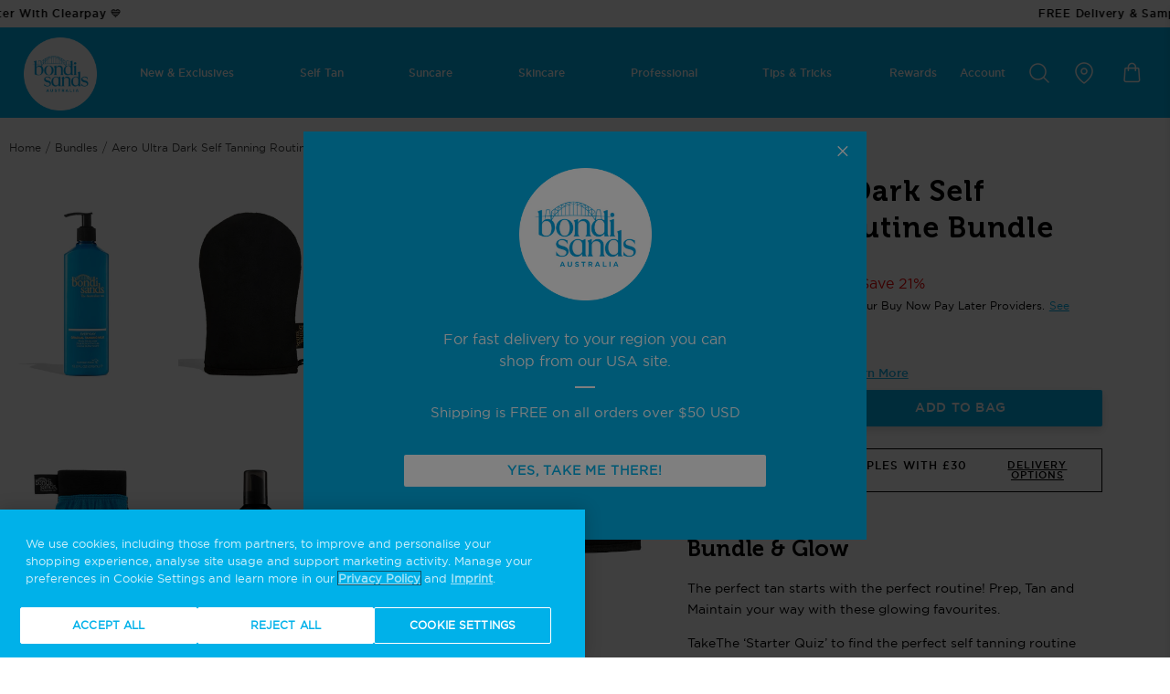

--- FILE ---
content_type: text/html; charset=utf-8
request_url: https://bondisands.co.uk/products/aero-ultra-dark-self-tanning-routine-bundle
body_size: 71078
content:

















 <!doctype html>
<html lang="en"><head> <!-- OneTrust Cookies Consent Notice start for bondisands --> <script type="text/javascript" src="https://cdn.cookielaw.org/consent/0192e832-3a61-7561-ab26-6a4fd7f2fa92/OtAutoBlock.js" ></script> <script src="https://cdn.cookielaw.org/scripttemplates/otSDKStub.js" data-document-language="true" type="text/javascript" charset="UTF-8" data-domain-script="0192e832-3a61-7561-ab26-6a4fd7f2fa92" ></script> <script type="text/javascript">
    function OptanonWrapper() { }</script> <!-- OneTrust Cookies Consent Notice end for bondisands -->

<meta name="google-site-verification" content="j4DrqJHTXQG09YjfpL3nKRuAQj1snjx_nNt7bpjZD_g" /> <link rel="alternate" href="https://bondisands.com.au/products/aero-ultra-dark-self-tanning-routine-bundle" hreflang="x-default"> <link rel="alternate" href="https://bondisands.com.au/products/aero-ultra-dark-self-tanning-routine-bundle" hreflang="en-au"> <link rel="alternate" href="https://bondisands.com/products/aero-ultra-dark-self-tanning-routine-bundle" hreflang="en-us"> <link rel="alternate" href="https://bondisands.co.uk/products/aero-ultra-dark-self-tanning-routine-bundle" hreflang="en-gb"> <link rel="alternate" href="https://bondisands.eu/products/aero-ultra-dark-self-tanning-routine-bundle" hreflang="en-AT"> <link rel="alternate" href="https://bondisands.eu/products/aero-ultra-dark-self-tanning-routine-bundle" hreflang="en-BE"> <link rel="alternate" href="https://bondisands.eu/products/aero-ultra-dark-self-tanning-routine-bundle" hreflang="en-HR"> <link rel="alternate" href="https://bondisands.eu/products/aero-ultra-dark-self-tanning-routine-bundle" hreflang="en-CZ"> <link rel="alternate" href="https://bondisands.eu/products/aero-ultra-dark-self-tanning-routine-bundle" hreflang="en-DK"> <link rel="alternate" href="https://bondisands.eu/products/aero-ultra-dark-self-tanning-routine-bundle" hreflang="en-EE"> <link rel="alternate" href="https://bondisands.eu/products/aero-ultra-dark-self-tanning-routine-bundle" hreflang="en-FI"> <link rel="alternate" href="https://bondisands.eu/products/aero-ultra-dark-self-tanning-routine-bundle" hreflang="en-FR"> <link rel="alternate" href="https://bondisands.eu/products/aero-ultra-dark-self-tanning-routine-bundle" hreflang="en-DE"> <link rel="alternate" href="https://bondisands.eu/products/aero-ultra-dark-self-tanning-routine-bundle" hreflang="en-GR"> <link rel="alternate" href="https://bondisands.eu/products/aero-ultra-dark-self-tanning-routine-bundle" hreflang="en-HU"> <link rel="alternate" href="https://bondisands.eu/products/aero-ultra-dark-self-tanning-routine-bundle" hreflang="en-IT"> <link rel="alternate" href="https://bondisands.eu/products/aero-ultra-dark-self-tanning-routine-bundle" hreflang="en-LV"> <link rel="alternate" href="https://bondisands.eu/products/aero-ultra-dark-self-tanning-routine-bundle" hreflang="en-LT"> <link rel="alternate" href="https://bondisands.eu/products/aero-ultra-dark-self-tanning-routine-bundle" hreflang="en-LU"> <link rel="alternate" href="https://bondisands.eu/products/aero-ultra-dark-self-tanning-routine-bundle" hreflang="en-MT"> <link rel="alternate" href="https://bondisands.eu/products/aero-ultra-dark-self-tanning-routine-bundle" hreflang="en-PL"> <link rel="alternate" href="https://bondisands.eu/products/aero-ultra-dark-self-tanning-routine-bundle" hreflang="en-PT"> <link rel="alternate" href="https://bondisands.eu/products/aero-ultra-dark-self-tanning-routine-bundle" hreflang="en-RO"> <link rel="alternate" href="https://bondisands.eu/products/aero-ultra-dark-self-tanning-routine-bundle" hreflang="en-SK"> <link rel="alternate" href="https://bondisands.eu/products/aero-ultra-dark-self-tanning-routine-bundle" hreflang="en-SI"> <link rel="alternate" href="https://bondisands.eu/products/aero-ultra-dark-self-tanning-routine-bundle" hreflang="en-ES"> <link rel="alternate" href="https://bondisands.eu/products/aero-ultra-dark-self-tanning-routine-bundle" hreflang="en-SE"> <meta charset="utf-8"> <meta http-equiv="cleartype" content="on"> <meta name="robots" content="index,follow"> <meta name="viewport" content="width=device-width, initial-scale=1.0, maximum-scale=1.0, user-scalable=0" /> <meta name="theme-color" content="#ffffff"> <meta name="facebook-domain-verification" content="kuiyrw4juph75n43bchgnsuelzj4vf"> 
<meta name="google-site-verification" content="A-rIOIpXPY4s-fbLe-JmjUBwPC_-ey3Jk6hCnCGKAyo"> <script>
    window.promotion = false;</script>


<title>Aero Ultra Dark Self Tanning Routine Bundle - Self Tan Bundle | Bondi Sands UK</title> <link rel="preconnect dns-prefetch" href="https://fonts.shopifycdn.com" /> <link rel="preconnect dns-prefetch" href="https://cdn.shopify.com" /> <link rel="preconnect dns-prefetch" href="https://v.shopify.com" /> <link rel="preconnect dns-prefetch" href="https://cdn.shopifycloud.com" /> <link href="//bondisands.co.uk/cdn/shop/t/56/assets/font-awesome.min.css?v=3742609704130214471725942522" rel="stylesheet" type="text/css" media="all" /> <link rel="stylesheet" href="//use.typekit.net/cnw2ffx.css" /> <link rel="preconnect dns-prefetch" href="https://productreviews.shopifycdn.com" /> <link rel="preload" href="https://cdn.shopify.com/s/files/1/0463/0488/6950/files/gothamhtf-book-webfont.woff2?v=1667455889" as="font" type="font/woff2" crossorigin="anonymous"> <link rel="preload" href="https://cdn.shopify.com/s/files/1/0463/0488/6950/files/gotham_htf_medium_2-webfont.woff2?v=1667455889" as="font" type="font/woff2" crossorigin="anonymous"> <link rel="preload" href="https://cdn.shopify.com/s/files/1/0463/0488/6950/files/sacramento-regular-webfont.woff2?v=1667455889" as="font" type="font/woff2" crossorigin="anonymous"> <link rel="preload" href="https://cdn.shopify.com/s/files/1/0463/0488/6950/files/BegumW03-Bold.woff2?v=1667537604" as="font" type="font/woff2" crossorigin="anonymous"> <link rel="preload" href="https://cdn.shopify.com/s/files/1/0463/0488/6950/files/museo700.woff2?v=1672806733" as="font" type="font/woff2" crossorigin="anonymous"> <style>
@font-face {
    font-family: 'gotham_htfbook';
    src: url(https://cdn.shopify.com/s/files/1/0463/0488/6950/files/gothamhtf-book-webfont.woff2?v=1667455889) format('woff2'),
         url(https://cdn.shopify.com/s/files/1/0463/0488/6950/files/gothamhtf-book-webfont.woff?v=1667455889) format('woff');
    font-weight: normal;
    font-style: normal;
    font-display: swap;
  }
  
  @font-face {
    font-family: 'gotham_htfmedium_2';
    src: url(https://cdn.shopify.com/s/files/1/0470/4659/0614/files/gotham_htf_medium_2-webfont.woff2?v=1667455411) format('woff2'),
         url(https://cdn.shopify.com/s/files/1/0470/4659/0614/files/gotham_htf_medium_2-webfont.woff?v=1667455412) format('woff');
    font-weight: normal;
    font-style: normal;
    font-display: swap;
  }

  @font-face {
    font-family: 'gotham_htfbold';
    src: url(https://cdn.shopify.com/s/files/1/0463/0488/6950/files/gotham_htf_bold_2-webfont.woff2?v=1678677384) format('woff2'),
         url(https://cdn.shopify.com/s/files/1/0463/0488/6950/files/gotham_htf_bold_2-webfont.woff?v=16786773848) format('woff');
    font-weight: normal;
    font-style: normal;
    font-display: swap;
  }
  
  @font-face {
    font-family: 'sacramentoregular';
    src: url(https://cdn.shopify.com/s/files/1/0463/0488/6950/files/sacramento-regular-webfont.woff2?v=1667455889) format('woff2'),
         url(https://cdn.shopify.com/s/files/1/0463/0488/6950/files/sacramento-regular-webfont.woff?v=1667455889) format('woff');
    font-weight: normal;
    font-style: normal;
    font-display: swap;
  }
  
  @font-face {
    font-family: 'belgum_bold';
    src: url(https://cdn.shopify.com/s/files/1/0463/0488/6950/files/BegumW03-Bold.woff2?v=1667537604) format('woff2'),
         url(https://cdn.shopify.com/s/files/1/0463/0488/6950/files/BegumW03-Bold.woff?v=1667537604) format('woff');
    font-display: swap;
  }
  @font-face {
    font-family: 'museo';
    src: url(https://cdn.shopify.com/s/files/1/0470/4659/0614/files/museo700.woff2?v=1672807941) format('woff2'),
         url(https://cdn.shopify.com/s/files/1/0470/4659/0614/files/museo700.woff?v=1672807940) format('woff');
    font-display: swap;
  }

  @font-face {
    font-family: 'rift';
    src: url(https://cdn.shopify.com/s/files/1/0463/0488/6950/files/rift-bold.woff?v=1678677384) format('woff'),
         url(https://cdn.shopify.com/s/files/1/0463/0488/6950/files/rift-bold.woff2?v=1678677384) format('woff2');
    font-display: swap;
  }

  @font-face {
    font-family: 'rift_bold';
    src: url(https://cdn.shopify.com/s/files/1/0463/0488/6950/files/rift-bold.woff?v=1678677384) format('woff'),
         url(https://cdn.shopify.com/s/files/1/0463/0488/6950/files/rift-bold.woff2?v=1678677384) format('woff2');
    font-display: swap;
  }

  @font-face {
    font-family: 'rift_regular';
    src: url(https://cdn.shopify.com/s/files/1/0463/0488/6950/files/Rift_Regular.otf?v=1678678080) format('opentype');
    font-display: swap;
  }
  @font-face {
    font-family: 'Mundial';
    src: url(https://cdn.shopify.com/s/files/1/0434/1438/8897/files/mundial-bold.otf?v=1733815190) format('opentype');
    font-weight: 600;
    font-display: swap;
  }
  @font-face {
    font-family: 'Mundial';
    src: url(https://cdn.shopify.com/s/files/1/0434/1438/8897/files/mundial-normal.otf?v=1733815190) format('opentype');
    font-weight: 400;
    font-display: swap;
  }
  @font-face {
    font-family: 'Mundial';
    src: url(https://cdn.shopify.com/s/files/1/0434/1438/8897/files/mundial-light.otf?v=1733815190) format('opentype');
    font-weight: 300;
    font-display: swap;
  }
  @font-face {
    font-family: 'Condor';
    src: url(https://cdn.shopify.com/s/files/1/0434/1438/8897/files/condor-compressed-medium.woff?v=1733815129) format('woff'),
         url(https://cdn.shopify.com/s/files/1/0434/1438/8897/files/condor-compressed-medium.woff2?v=1733815129) format('woff2');
    font-display: swap;
  }

</style> <link href="//bondisands.co.uk/cdn/shop/t/56/assets/rotating-words.css?v=75595290521918626561729129222" rel="stylesheet" type="text/css" media="all" /> <link href="//bondisands.co.uk/cdn/shop/t/56/assets/global-variables.css?v=133276127362384460811768277643" rel="stylesheet" type="text/css" media="all" /> <link href="//bondisands.co.uk/cdn/shop/t/56/assets/custom-vendor.autostyle.css?v=88493842882250307321765321093" rel="stylesheet" type="text/css" media="all" /> <script src="https://ajax.googleapis.com/ajax/libs/jquery/3.3.1/jquery.min.js"></script> <script src="https://cdnjs.cloudflare.com/ajax/libs/jquery-validate/1.19.2/jquery.validate.min.js"></script> <script defer src="//bondisands.co.uk/cdn/shop/t/56/assets/jquery.zoom.min.js?v=9815342901064743051680765423"></script> <!-- Hide Gorgias in specific Pages --> <style>
      #gorgias-chat-container {
        display: none;
      }</style> <link rel="preload" href="//bondisands.co.uk/cdn/shop/t/56/assets/global.autostyle.css?v=169149029620597659451765321093" as="style" onload="this.rel='stylesheet'"> <script>
    

Shopify = window.Shopify || {};


window.theme = {
  info: {
    name: "Flex",
    version: "2.0.0"
  }
}


Currency = window.Currency || {};
Currency.show_multiple_currencies = false;
Currency.shop_currency = "GBP";
Currency.default_currency = "USD";
Currency.display_format = "money_with_currency_format";
Currency.money_format = "£{{amount}} GBP";
Currency.money_format_no_currency = "£{{amount}}";
Currency.money_format_currency = "£{{amount}} GBP";
Currency.native_multi_currency = false;



Window.theme = {};
Window.theme.allCountryOptionTags = "\u003coption value=\"United Kingdom\" data-provinces=\"[[\u0026quot;British Forces\u0026quot;,\u0026quot;British Forces\u0026quot;],[\u0026quot;England\u0026quot;,\u0026quot;England\u0026quot;],[\u0026quot;Northern Ireland\u0026quot;,\u0026quot;Northern Ireland\u0026quot;],[\u0026quot;Scotland\u0026quot;,\u0026quot;Scotland\u0026quot;],[\u0026quot;Wales\u0026quot;,\u0026quot;Wales\u0026quot;]]\"\u003eUnited Kingdom\u003c\/option\u003e\n\u003coption value=\"---\" data-provinces=\"[]\"\u003e---\u003c\/option\u003e\n\u003coption value=\"Afghanistan\" data-provinces=\"[]\"\u003eAfghanistan\u003c\/option\u003e\n\u003coption value=\"Aland Islands\" data-provinces=\"[]\"\u003eÅland Islands\u003c\/option\u003e\n\u003coption value=\"Albania\" data-provinces=\"[]\"\u003eAlbania\u003c\/option\u003e\n\u003coption value=\"Algeria\" data-provinces=\"[]\"\u003eAlgeria\u003c\/option\u003e\n\u003coption value=\"Andorra\" data-provinces=\"[]\"\u003eAndorra\u003c\/option\u003e\n\u003coption value=\"Angola\" data-provinces=\"[]\"\u003eAngola\u003c\/option\u003e\n\u003coption value=\"Anguilla\" data-provinces=\"[]\"\u003eAnguilla\u003c\/option\u003e\n\u003coption value=\"Antigua And Barbuda\" data-provinces=\"[]\"\u003eAntigua \u0026 Barbuda\u003c\/option\u003e\n\u003coption value=\"Argentina\" data-provinces=\"[[\u0026quot;Buenos Aires\u0026quot;,\u0026quot;Buenos Aires Province\u0026quot;],[\u0026quot;Catamarca\u0026quot;,\u0026quot;Catamarca\u0026quot;],[\u0026quot;Chaco\u0026quot;,\u0026quot;Chaco\u0026quot;],[\u0026quot;Chubut\u0026quot;,\u0026quot;Chubut\u0026quot;],[\u0026quot;Ciudad Autónoma de Buenos Aires\u0026quot;,\u0026quot;Buenos Aires (Autonomous City)\u0026quot;],[\u0026quot;Corrientes\u0026quot;,\u0026quot;Corrientes\u0026quot;],[\u0026quot;Córdoba\u0026quot;,\u0026quot;Córdoba\u0026quot;],[\u0026quot;Entre Ríos\u0026quot;,\u0026quot;Entre Ríos\u0026quot;],[\u0026quot;Formosa\u0026quot;,\u0026quot;Formosa\u0026quot;],[\u0026quot;Jujuy\u0026quot;,\u0026quot;Jujuy\u0026quot;],[\u0026quot;La Pampa\u0026quot;,\u0026quot;La Pampa\u0026quot;],[\u0026quot;La Rioja\u0026quot;,\u0026quot;La Rioja\u0026quot;],[\u0026quot;Mendoza\u0026quot;,\u0026quot;Mendoza\u0026quot;],[\u0026quot;Misiones\u0026quot;,\u0026quot;Misiones\u0026quot;],[\u0026quot;Neuquén\u0026quot;,\u0026quot;Neuquén\u0026quot;],[\u0026quot;Río Negro\u0026quot;,\u0026quot;Río Negro\u0026quot;],[\u0026quot;Salta\u0026quot;,\u0026quot;Salta\u0026quot;],[\u0026quot;San Juan\u0026quot;,\u0026quot;San Juan\u0026quot;],[\u0026quot;San Luis\u0026quot;,\u0026quot;San Luis\u0026quot;],[\u0026quot;Santa Cruz\u0026quot;,\u0026quot;Santa Cruz\u0026quot;],[\u0026quot;Santa Fe\u0026quot;,\u0026quot;Santa Fe\u0026quot;],[\u0026quot;Santiago Del Estero\u0026quot;,\u0026quot;Santiago del Estero\u0026quot;],[\u0026quot;Tierra Del Fuego\u0026quot;,\u0026quot;Tierra del Fuego\u0026quot;],[\u0026quot;Tucumán\u0026quot;,\u0026quot;Tucumán\u0026quot;]]\"\u003eArgentina\u003c\/option\u003e\n\u003coption value=\"Armenia\" data-provinces=\"[]\"\u003eArmenia\u003c\/option\u003e\n\u003coption value=\"Aruba\" data-provinces=\"[]\"\u003eAruba\u003c\/option\u003e\n\u003coption value=\"Ascension Island\" data-provinces=\"[]\"\u003eAscension Island\u003c\/option\u003e\n\u003coption value=\"Australia\" data-provinces=\"[[\u0026quot;Australian Capital Territory\u0026quot;,\u0026quot;Australian Capital Territory\u0026quot;],[\u0026quot;New South Wales\u0026quot;,\u0026quot;New South Wales\u0026quot;],[\u0026quot;Northern Territory\u0026quot;,\u0026quot;Northern Territory\u0026quot;],[\u0026quot;Queensland\u0026quot;,\u0026quot;Queensland\u0026quot;],[\u0026quot;South Australia\u0026quot;,\u0026quot;South Australia\u0026quot;],[\u0026quot;Tasmania\u0026quot;,\u0026quot;Tasmania\u0026quot;],[\u0026quot;Victoria\u0026quot;,\u0026quot;Victoria\u0026quot;],[\u0026quot;Western Australia\u0026quot;,\u0026quot;Western Australia\u0026quot;]]\"\u003eAustralia\u003c\/option\u003e\n\u003coption value=\"Austria\" data-provinces=\"[]\"\u003eAustria\u003c\/option\u003e\n\u003coption value=\"Azerbaijan\" data-provinces=\"[]\"\u003eAzerbaijan\u003c\/option\u003e\n\u003coption value=\"Bahamas\" data-provinces=\"[]\"\u003eBahamas\u003c\/option\u003e\n\u003coption value=\"Bahrain\" data-provinces=\"[]\"\u003eBahrain\u003c\/option\u003e\n\u003coption value=\"Bangladesh\" data-provinces=\"[]\"\u003eBangladesh\u003c\/option\u003e\n\u003coption value=\"Barbados\" data-provinces=\"[]\"\u003eBarbados\u003c\/option\u003e\n\u003coption value=\"Belarus\" data-provinces=\"[]\"\u003eBelarus\u003c\/option\u003e\n\u003coption value=\"Belgium\" data-provinces=\"[]\"\u003eBelgium\u003c\/option\u003e\n\u003coption value=\"Belize\" data-provinces=\"[]\"\u003eBelize\u003c\/option\u003e\n\u003coption value=\"Benin\" data-provinces=\"[]\"\u003eBenin\u003c\/option\u003e\n\u003coption value=\"Bermuda\" data-provinces=\"[]\"\u003eBermuda\u003c\/option\u003e\n\u003coption value=\"Bhutan\" data-provinces=\"[]\"\u003eBhutan\u003c\/option\u003e\n\u003coption value=\"Bolivia\" data-provinces=\"[]\"\u003eBolivia\u003c\/option\u003e\n\u003coption value=\"Bosnia And Herzegovina\" data-provinces=\"[]\"\u003eBosnia \u0026 Herzegovina\u003c\/option\u003e\n\u003coption value=\"Botswana\" data-provinces=\"[]\"\u003eBotswana\u003c\/option\u003e\n\u003coption value=\"Brazil\" data-provinces=\"[[\u0026quot;Acre\u0026quot;,\u0026quot;Acre\u0026quot;],[\u0026quot;Alagoas\u0026quot;,\u0026quot;Alagoas\u0026quot;],[\u0026quot;Amapá\u0026quot;,\u0026quot;Amapá\u0026quot;],[\u0026quot;Amazonas\u0026quot;,\u0026quot;Amazonas\u0026quot;],[\u0026quot;Bahia\u0026quot;,\u0026quot;Bahia\u0026quot;],[\u0026quot;Ceará\u0026quot;,\u0026quot;Ceará\u0026quot;],[\u0026quot;Distrito Federal\u0026quot;,\u0026quot;Federal District\u0026quot;],[\u0026quot;Espírito Santo\u0026quot;,\u0026quot;Espírito Santo\u0026quot;],[\u0026quot;Goiás\u0026quot;,\u0026quot;Goiás\u0026quot;],[\u0026quot;Maranhão\u0026quot;,\u0026quot;Maranhão\u0026quot;],[\u0026quot;Mato Grosso\u0026quot;,\u0026quot;Mato Grosso\u0026quot;],[\u0026quot;Mato Grosso do Sul\u0026quot;,\u0026quot;Mato Grosso do Sul\u0026quot;],[\u0026quot;Minas Gerais\u0026quot;,\u0026quot;Minas Gerais\u0026quot;],[\u0026quot;Paraná\u0026quot;,\u0026quot;Paraná\u0026quot;],[\u0026quot;Paraíba\u0026quot;,\u0026quot;Paraíba\u0026quot;],[\u0026quot;Pará\u0026quot;,\u0026quot;Pará\u0026quot;],[\u0026quot;Pernambuco\u0026quot;,\u0026quot;Pernambuco\u0026quot;],[\u0026quot;Piauí\u0026quot;,\u0026quot;Piauí\u0026quot;],[\u0026quot;Rio Grande do Norte\u0026quot;,\u0026quot;Rio Grande do Norte\u0026quot;],[\u0026quot;Rio Grande do Sul\u0026quot;,\u0026quot;Rio Grande do Sul\u0026quot;],[\u0026quot;Rio de Janeiro\u0026quot;,\u0026quot;Rio de Janeiro\u0026quot;],[\u0026quot;Rondônia\u0026quot;,\u0026quot;Rondônia\u0026quot;],[\u0026quot;Roraima\u0026quot;,\u0026quot;Roraima\u0026quot;],[\u0026quot;Santa Catarina\u0026quot;,\u0026quot;Santa Catarina\u0026quot;],[\u0026quot;Sergipe\u0026quot;,\u0026quot;Sergipe\u0026quot;],[\u0026quot;São Paulo\u0026quot;,\u0026quot;São Paulo\u0026quot;],[\u0026quot;Tocantins\u0026quot;,\u0026quot;Tocantins\u0026quot;]]\"\u003eBrazil\u003c\/option\u003e\n\u003coption value=\"British Indian Ocean Territory\" data-provinces=\"[]\"\u003eBritish Indian Ocean Territory\u003c\/option\u003e\n\u003coption value=\"Virgin Islands, British\" data-provinces=\"[]\"\u003eBritish Virgin Islands\u003c\/option\u003e\n\u003coption value=\"Brunei\" data-provinces=\"[]\"\u003eBrunei\u003c\/option\u003e\n\u003coption value=\"Bulgaria\" data-provinces=\"[]\"\u003eBulgaria\u003c\/option\u003e\n\u003coption value=\"Burkina Faso\" data-provinces=\"[]\"\u003eBurkina Faso\u003c\/option\u003e\n\u003coption value=\"Burundi\" data-provinces=\"[]\"\u003eBurundi\u003c\/option\u003e\n\u003coption value=\"Cambodia\" data-provinces=\"[]\"\u003eCambodia\u003c\/option\u003e\n\u003coption value=\"Republic of Cameroon\" data-provinces=\"[]\"\u003eCameroon\u003c\/option\u003e\n\u003coption value=\"Canada\" data-provinces=\"[[\u0026quot;Alberta\u0026quot;,\u0026quot;Alberta\u0026quot;],[\u0026quot;British Columbia\u0026quot;,\u0026quot;British Columbia\u0026quot;],[\u0026quot;Manitoba\u0026quot;,\u0026quot;Manitoba\u0026quot;],[\u0026quot;New Brunswick\u0026quot;,\u0026quot;New Brunswick\u0026quot;],[\u0026quot;Newfoundland and Labrador\u0026quot;,\u0026quot;Newfoundland and Labrador\u0026quot;],[\u0026quot;Northwest Territories\u0026quot;,\u0026quot;Northwest Territories\u0026quot;],[\u0026quot;Nova Scotia\u0026quot;,\u0026quot;Nova Scotia\u0026quot;],[\u0026quot;Nunavut\u0026quot;,\u0026quot;Nunavut\u0026quot;],[\u0026quot;Ontario\u0026quot;,\u0026quot;Ontario\u0026quot;],[\u0026quot;Prince Edward Island\u0026quot;,\u0026quot;Prince Edward Island\u0026quot;],[\u0026quot;Quebec\u0026quot;,\u0026quot;Quebec\u0026quot;],[\u0026quot;Saskatchewan\u0026quot;,\u0026quot;Saskatchewan\u0026quot;],[\u0026quot;Yukon\u0026quot;,\u0026quot;Yukon\u0026quot;]]\"\u003eCanada\u003c\/option\u003e\n\u003coption value=\"Cape Verde\" data-provinces=\"[]\"\u003eCape Verde\u003c\/option\u003e\n\u003coption value=\"Caribbean Netherlands\" data-provinces=\"[]\"\u003eCaribbean Netherlands\u003c\/option\u003e\n\u003coption value=\"Cayman Islands\" data-provinces=\"[]\"\u003eCayman Islands\u003c\/option\u003e\n\u003coption value=\"Central African Republic\" data-provinces=\"[]\"\u003eCentral African Republic\u003c\/option\u003e\n\u003coption value=\"Chad\" data-provinces=\"[]\"\u003eChad\u003c\/option\u003e\n\u003coption value=\"Chile\" data-provinces=\"[[\u0026quot;Antofagasta\u0026quot;,\u0026quot;Antofagasta\u0026quot;],[\u0026quot;Araucanía\u0026quot;,\u0026quot;Araucanía\u0026quot;],[\u0026quot;Arica and Parinacota\u0026quot;,\u0026quot;Arica y Parinacota\u0026quot;],[\u0026quot;Atacama\u0026quot;,\u0026quot;Atacama\u0026quot;],[\u0026quot;Aysén\u0026quot;,\u0026quot;Aysén\u0026quot;],[\u0026quot;Biobío\u0026quot;,\u0026quot;Bío Bío\u0026quot;],[\u0026quot;Coquimbo\u0026quot;,\u0026quot;Coquimbo\u0026quot;],[\u0026quot;Los Lagos\u0026quot;,\u0026quot;Los Lagos\u0026quot;],[\u0026quot;Los Ríos\u0026quot;,\u0026quot;Los Ríos\u0026quot;],[\u0026quot;Magallanes\u0026quot;,\u0026quot;Magallanes Region\u0026quot;],[\u0026quot;Maule\u0026quot;,\u0026quot;Maule\u0026quot;],[\u0026quot;O\u0026#39;Higgins\u0026quot;,\u0026quot;Libertador General Bernardo O’Higgins\u0026quot;],[\u0026quot;Santiago\u0026quot;,\u0026quot;Santiago Metropolitan\u0026quot;],[\u0026quot;Tarapacá\u0026quot;,\u0026quot;Tarapacá\u0026quot;],[\u0026quot;Valparaíso\u0026quot;,\u0026quot;Valparaíso\u0026quot;],[\u0026quot;Ñuble\u0026quot;,\u0026quot;Ñuble\u0026quot;]]\"\u003eChile\u003c\/option\u003e\n\u003coption value=\"China\" data-provinces=\"[[\u0026quot;Anhui\u0026quot;,\u0026quot;Anhui\u0026quot;],[\u0026quot;Beijing\u0026quot;,\u0026quot;Beijing\u0026quot;],[\u0026quot;Chongqing\u0026quot;,\u0026quot;Chongqing\u0026quot;],[\u0026quot;Fujian\u0026quot;,\u0026quot;Fujian\u0026quot;],[\u0026quot;Gansu\u0026quot;,\u0026quot;Gansu\u0026quot;],[\u0026quot;Guangdong\u0026quot;,\u0026quot;Guangdong\u0026quot;],[\u0026quot;Guangxi\u0026quot;,\u0026quot;Guangxi\u0026quot;],[\u0026quot;Guizhou\u0026quot;,\u0026quot;Guizhou\u0026quot;],[\u0026quot;Hainan\u0026quot;,\u0026quot;Hainan\u0026quot;],[\u0026quot;Hebei\u0026quot;,\u0026quot;Hebei\u0026quot;],[\u0026quot;Heilongjiang\u0026quot;,\u0026quot;Heilongjiang\u0026quot;],[\u0026quot;Henan\u0026quot;,\u0026quot;Henan\u0026quot;],[\u0026quot;Hubei\u0026quot;,\u0026quot;Hubei\u0026quot;],[\u0026quot;Hunan\u0026quot;,\u0026quot;Hunan\u0026quot;],[\u0026quot;Inner Mongolia\u0026quot;,\u0026quot;Inner Mongolia\u0026quot;],[\u0026quot;Jiangsu\u0026quot;,\u0026quot;Jiangsu\u0026quot;],[\u0026quot;Jiangxi\u0026quot;,\u0026quot;Jiangxi\u0026quot;],[\u0026quot;Jilin\u0026quot;,\u0026quot;Jilin\u0026quot;],[\u0026quot;Liaoning\u0026quot;,\u0026quot;Liaoning\u0026quot;],[\u0026quot;Ningxia\u0026quot;,\u0026quot;Ningxia\u0026quot;],[\u0026quot;Qinghai\u0026quot;,\u0026quot;Qinghai\u0026quot;],[\u0026quot;Shaanxi\u0026quot;,\u0026quot;Shaanxi\u0026quot;],[\u0026quot;Shandong\u0026quot;,\u0026quot;Shandong\u0026quot;],[\u0026quot;Shanghai\u0026quot;,\u0026quot;Shanghai\u0026quot;],[\u0026quot;Shanxi\u0026quot;,\u0026quot;Shanxi\u0026quot;],[\u0026quot;Sichuan\u0026quot;,\u0026quot;Sichuan\u0026quot;],[\u0026quot;Tianjin\u0026quot;,\u0026quot;Tianjin\u0026quot;],[\u0026quot;Xinjiang\u0026quot;,\u0026quot;Xinjiang\u0026quot;],[\u0026quot;Xizang\u0026quot;,\u0026quot;Tibet\u0026quot;],[\u0026quot;Yunnan\u0026quot;,\u0026quot;Yunnan\u0026quot;],[\u0026quot;Zhejiang\u0026quot;,\u0026quot;Zhejiang\u0026quot;]]\"\u003eChina\u003c\/option\u003e\n\u003coption value=\"Christmas Island\" data-provinces=\"[]\"\u003eChristmas Island\u003c\/option\u003e\n\u003coption value=\"Cocos (Keeling) Islands\" data-provinces=\"[]\"\u003eCocos (Keeling) Islands\u003c\/option\u003e\n\u003coption value=\"Colombia\" data-provinces=\"[[\u0026quot;Amazonas\u0026quot;,\u0026quot;Amazonas\u0026quot;],[\u0026quot;Antioquia\u0026quot;,\u0026quot;Antioquia\u0026quot;],[\u0026quot;Arauca\u0026quot;,\u0026quot;Arauca\u0026quot;],[\u0026quot;Atlántico\u0026quot;,\u0026quot;Atlántico\u0026quot;],[\u0026quot;Bogotá, D.C.\u0026quot;,\u0026quot;Capital District\u0026quot;],[\u0026quot;Bolívar\u0026quot;,\u0026quot;Bolívar\u0026quot;],[\u0026quot;Boyacá\u0026quot;,\u0026quot;Boyacá\u0026quot;],[\u0026quot;Caldas\u0026quot;,\u0026quot;Caldas\u0026quot;],[\u0026quot;Caquetá\u0026quot;,\u0026quot;Caquetá\u0026quot;],[\u0026quot;Casanare\u0026quot;,\u0026quot;Casanare\u0026quot;],[\u0026quot;Cauca\u0026quot;,\u0026quot;Cauca\u0026quot;],[\u0026quot;Cesar\u0026quot;,\u0026quot;Cesar\u0026quot;],[\u0026quot;Chocó\u0026quot;,\u0026quot;Chocó\u0026quot;],[\u0026quot;Cundinamarca\u0026quot;,\u0026quot;Cundinamarca\u0026quot;],[\u0026quot;Córdoba\u0026quot;,\u0026quot;Córdoba\u0026quot;],[\u0026quot;Guainía\u0026quot;,\u0026quot;Guainía\u0026quot;],[\u0026quot;Guaviare\u0026quot;,\u0026quot;Guaviare\u0026quot;],[\u0026quot;Huila\u0026quot;,\u0026quot;Huila\u0026quot;],[\u0026quot;La Guajira\u0026quot;,\u0026quot;La Guajira\u0026quot;],[\u0026quot;Magdalena\u0026quot;,\u0026quot;Magdalena\u0026quot;],[\u0026quot;Meta\u0026quot;,\u0026quot;Meta\u0026quot;],[\u0026quot;Nariño\u0026quot;,\u0026quot;Nariño\u0026quot;],[\u0026quot;Norte de Santander\u0026quot;,\u0026quot;Norte de Santander\u0026quot;],[\u0026quot;Putumayo\u0026quot;,\u0026quot;Putumayo\u0026quot;],[\u0026quot;Quindío\u0026quot;,\u0026quot;Quindío\u0026quot;],[\u0026quot;Risaralda\u0026quot;,\u0026quot;Risaralda\u0026quot;],[\u0026quot;San Andrés, Providencia y Santa Catalina\u0026quot;,\u0026quot;San Andrés \\u0026 Providencia\u0026quot;],[\u0026quot;Santander\u0026quot;,\u0026quot;Santander\u0026quot;],[\u0026quot;Sucre\u0026quot;,\u0026quot;Sucre\u0026quot;],[\u0026quot;Tolima\u0026quot;,\u0026quot;Tolima\u0026quot;],[\u0026quot;Valle del Cauca\u0026quot;,\u0026quot;Valle del Cauca\u0026quot;],[\u0026quot;Vaupés\u0026quot;,\u0026quot;Vaupés\u0026quot;],[\u0026quot;Vichada\u0026quot;,\u0026quot;Vichada\u0026quot;]]\"\u003eColombia\u003c\/option\u003e\n\u003coption value=\"Comoros\" data-provinces=\"[]\"\u003eComoros\u003c\/option\u003e\n\u003coption value=\"Congo\" data-provinces=\"[]\"\u003eCongo - Brazzaville\u003c\/option\u003e\n\u003coption value=\"Congo, The Democratic Republic Of The\" data-provinces=\"[]\"\u003eCongo - Kinshasa\u003c\/option\u003e\n\u003coption value=\"Cook Islands\" data-provinces=\"[]\"\u003eCook Islands\u003c\/option\u003e\n\u003coption value=\"Costa Rica\" data-provinces=\"[[\u0026quot;Alajuela\u0026quot;,\u0026quot;Alajuela\u0026quot;],[\u0026quot;Cartago\u0026quot;,\u0026quot;Cartago\u0026quot;],[\u0026quot;Guanacaste\u0026quot;,\u0026quot;Guanacaste\u0026quot;],[\u0026quot;Heredia\u0026quot;,\u0026quot;Heredia\u0026quot;],[\u0026quot;Limón\u0026quot;,\u0026quot;Limón\u0026quot;],[\u0026quot;Puntarenas\u0026quot;,\u0026quot;Puntarenas\u0026quot;],[\u0026quot;San José\u0026quot;,\u0026quot;San José\u0026quot;]]\"\u003eCosta Rica\u003c\/option\u003e\n\u003coption value=\"Croatia\" data-provinces=\"[]\"\u003eCroatia\u003c\/option\u003e\n\u003coption value=\"Curaçao\" data-provinces=\"[]\"\u003eCuraçao\u003c\/option\u003e\n\u003coption value=\"Cyprus\" data-provinces=\"[]\"\u003eCyprus\u003c\/option\u003e\n\u003coption value=\"Czech Republic\" data-provinces=\"[]\"\u003eCzechia\u003c\/option\u003e\n\u003coption value=\"Côte d'Ivoire\" data-provinces=\"[]\"\u003eCôte d’Ivoire\u003c\/option\u003e\n\u003coption value=\"Denmark\" data-provinces=\"[]\"\u003eDenmark\u003c\/option\u003e\n\u003coption value=\"Djibouti\" data-provinces=\"[]\"\u003eDjibouti\u003c\/option\u003e\n\u003coption value=\"Dominica\" data-provinces=\"[]\"\u003eDominica\u003c\/option\u003e\n\u003coption value=\"Dominican Republic\" data-provinces=\"[]\"\u003eDominican Republic\u003c\/option\u003e\n\u003coption value=\"Ecuador\" data-provinces=\"[]\"\u003eEcuador\u003c\/option\u003e\n\u003coption value=\"Egypt\" data-provinces=\"[[\u0026quot;6th of October\u0026quot;,\u0026quot;6th of October\u0026quot;],[\u0026quot;Al Sharqia\u0026quot;,\u0026quot;Al Sharqia\u0026quot;],[\u0026quot;Alexandria\u0026quot;,\u0026quot;Alexandria\u0026quot;],[\u0026quot;Aswan\u0026quot;,\u0026quot;Aswan\u0026quot;],[\u0026quot;Asyut\u0026quot;,\u0026quot;Asyut\u0026quot;],[\u0026quot;Beheira\u0026quot;,\u0026quot;Beheira\u0026quot;],[\u0026quot;Beni Suef\u0026quot;,\u0026quot;Beni Suef\u0026quot;],[\u0026quot;Cairo\u0026quot;,\u0026quot;Cairo\u0026quot;],[\u0026quot;Dakahlia\u0026quot;,\u0026quot;Dakahlia\u0026quot;],[\u0026quot;Damietta\u0026quot;,\u0026quot;Damietta\u0026quot;],[\u0026quot;Faiyum\u0026quot;,\u0026quot;Faiyum\u0026quot;],[\u0026quot;Gharbia\u0026quot;,\u0026quot;Gharbia\u0026quot;],[\u0026quot;Giza\u0026quot;,\u0026quot;Giza\u0026quot;],[\u0026quot;Helwan\u0026quot;,\u0026quot;Helwan\u0026quot;],[\u0026quot;Ismailia\u0026quot;,\u0026quot;Ismailia\u0026quot;],[\u0026quot;Kafr el-Sheikh\u0026quot;,\u0026quot;Kafr el-Sheikh\u0026quot;],[\u0026quot;Luxor\u0026quot;,\u0026quot;Luxor\u0026quot;],[\u0026quot;Matrouh\u0026quot;,\u0026quot;Matrouh\u0026quot;],[\u0026quot;Minya\u0026quot;,\u0026quot;Minya\u0026quot;],[\u0026quot;Monufia\u0026quot;,\u0026quot;Monufia\u0026quot;],[\u0026quot;New Valley\u0026quot;,\u0026quot;New Valley\u0026quot;],[\u0026quot;North Sinai\u0026quot;,\u0026quot;North Sinai\u0026quot;],[\u0026quot;Port Said\u0026quot;,\u0026quot;Port Said\u0026quot;],[\u0026quot;Qalyubia\u0026quot;,\u0026quot;Qalyubia\u0026quot;],[\u0026quot;Qena\u0026quot;,\u0026quot;Qena\u0026quot;],[\u0026quot;Red Sea\u0026quot;,\u0026quot;Red Sea\u0026quot;],[\u0026quot;Sohag\u0026quot;,\u0026quot;Sohag\u0026quot;],[\u0026quot;South Sinai\u0026quot;,\u0026quot;South Sinai\u0026quot;],[\u0026quot;Suez\u0026quot;,\u0026quot;Suez\u0026quot;]]\"\u003eEgypt\u003c\/option\u003e\n\u003coption value=\"El Salvador\" data-provinces=\"[[\u0026quot;Ahuachapán\u0026quot;,\u0026quot;Ahuachapán\u0026quot;],[\u0026quot;Cabañas\u0026quot;,\u0026quot;Cabañas\u0026quot;],[\u0026quot;Chalatenango\u0026quot;,\u0026quot;Chalatenango\u0026quot;],[\u0026quot;Cuscatlán\u0026quot;,\u0026quot;Cuscatlán\u0026quot;],[\u0026quot;La Libertad\u0026quot;,\u0026quot;La Libertad\u0026quot;],[\u0026quot;La Paz\u0026quot;,\u0026quot;La Paz\u0026quot;],[\u0026quot;La Unión\u0026quot;,\u0026quot;La Unión\u0026quot;],[\u0026quot;Morazán\u0026quot;,\u0026quot;Morazán\u0026quot;],[\u0026quot;San Miguel\u0026quot;,\u0026quot;San Miguel\u0026quot;],[\u0026quot;San Salvador\u0026quot;,\u0026quot;San Salvador\u0026quot;],[\u0026quot;San Vicente\u0026quot;,\u0026quot;San Vicente\u0026quot;],[\u0026quot;Santa Ana\u0026quot;,\u0026quot;Santa Ana\u0026quot;],[\u0026quot;Sonsonate\u0026quot;,\u0026quot;Sonsonate\u0026quot;],[\u0026quot;Usulután\u0026quot;,\u0026quot;Usulután\u0026quot;]]\"\u003eEl Salvador\u003c\/option\u003e\n\u003coption value=\"Equatorial Guinea\" data-provinces=\"[]\"\u003eEquatorial Guinea\u003c\/option\u003e\n\u003coption value=\"Eritrea\" data-provinces=\"[]\"\u003eEritrea\u003c\/option\u003e\n\u003coption value=\"Estonia\" data-provinces=\"[]\"\u003eEstonia\u003c\/option\u003e\n\u003coption value=\"Eswatini\" data-provinces=\"[]\"\u003eEswatini\u003c\/option\u003e\n\u003coption value=\"Ethiopia\" data-provinces=\"[]\"\u003eEthiopia\u003c\/option\u003e\n\u003coption value=\"Falkland Islands (Malvinas)\" data-provinces=\"[]\"\u003eFalkland Islands\u003c\/option\u003e\n\u003coption value=\"Faroe Islands\" data-provinces=\"[]\"\u003eFaroe Islands\u003c\/option\u003e\n\u003coption value=\"Fiji\" data-provinces=\"[]\"\u003eFiji\u003c\/option\u003e\n\u003coption value=\"Finland\" data-provinces=\"[]\"\u003eFinland\u003c\/option\u003e\n\u003coption value=\"France\" data-provinces=\"[]\"\u003eFrance\u003c\/option\u003e\n\u003coption value=\"French Guiana\" data-provinces=\"[]\"\u003eFrench Guiana\u003c\/option\u003e\n\u003coption value=\"French Polynesia\" data-provinces=\"[]\"\u003eFrench Polynesia\u003c\/option\u003e\n\u003coption value=\"French Southern Territories\" data-provinces=\"[]\"\u003eFrench Southern Territories\u003c\/option\u003e\n\u003coption value=\"Gabon\" data-provinces=\"[]\"\u003eGabon\u003c\/option\u003e\n\u003coption value=\"Gambia\" data-provinces=\"[]\"\u003eGambia\u003c\/option\u003e\n\u003coption value=\"Georgia\" data-provinces=\"[]\"\u003eGeorgia\u003c\/option\u003e\n\u003coption value=\"Germany\" data-provinces=\"[]\"\u003eGermany\u003c\/option\u003e\n\u003coption value=\"Ghana\" data-provinces=\"[]\"\u003eGhana\u003c\/option\u003e\n\u003coption value=\"Gibraltar\" data-provinces=\"[]\"\u003eGibraltar\u003c\/option\u003e\n\u003coption value=\"Greece\" data-provinces=\"[]\"\u003eGreece\u003c\/option\u003e\n\u003coption value=\"Greenland\" data-provinces=\"[]\"\u003eGreenland\u003c\/option\u003e\n\u003coption value=\"Grenada\" data-provinces=\"[]\"\u003eGrenada\u003c\/option\u003e\n\u003coption value=\"Guadeloupe\" data-provinces=\"[]\"\u003eGuadeloupe\u003c\/option\u003e\n\u003coption value=\"Guatemala\" data-provinces=\"[[\u0026quot;Alta Verapaz\u0026quot;,\u0026quot;Alta Verapaz\u0026quot;],[\u0026quot;Baja Verapaz\u0026quot;,\u0026quot;Baja Verapaz\u0026quot;],[\u0026quot;Chimaltenango\u0026quot;,\u0026quot;Chimaltenango\u0026quot;],[\u0026quot;Chiquimula\u0026quot;,\u0026quot;Chiquimula\u0026quot;],[\u0026quot;El Progreso\u0026quot;,\u0026quot;El Progreso\u0026quot;],[\u0026quot;Escuintla\u0026quot;,\u0026quot;Escuintla\u0026quot;],[\u0026quot;Guatemala\u0026quot;,\u0026quot;Guatemala\u0026quot;],[\u0026quot;Huehuetenango\u0026quot;,\u0026quot;Huehuetenango\u0026quot;],[\u0026quot;Izabal\u0026quot;,\u0026quot;Izabal\u0026quot;],[\u0026quot;Jalapa\u0026quot;,\u0026quot;Jalapa\u0026quot;],[\u0026quot;Jutiapa\u0026quot;,\u0026quot;Jutiapa\u0026quot;],[\u0026quot;Petén\u0026quot;,\u0026quot;Petén\u0026quot;],[\u0026quot;Quetzaltenango\u0026quot;,\u0026quot;Quetzaltenango\u0026quot;],[\u0026quot;Quiché\u0026quot;,\u0026quot;Quiché\u0026quot;],[\u0026quot;Retalhuleu\u0026quot;,\u0026quot;Retalhuleu\u0026quot;],[\u0026quot;Sacatepéquez\u0026quot;,\u0026quot;Sacatepéquez\u0026quot;],[\u0026quot;San Marcos\u0026quot;,\u0026quot;San Marcos\u0026quot;],[\u0026quot;Santa Rosa\u0026quot;,\u0026quot;Santa Rosa\u0026quot;],[\u0026quot;Sololá\u0026quot;,\u0026quot;Sololá\u0026quot;],[\u0026quot;Suchitepéquez\u0026quot;,\u0026quot;Suchitepéquez\u0026quot;],[\u0026quot;Totonicapán\u0026quot;,\u0026quot;Totonicapán\u0026quot;],[\u0026quot;Zacapa\u0026quot;,\u0026quot;Zacapa\u0026quot;]]\"\u003eGuatemala\u003c\/option\u003e\n\u003coption value=\"Guernsey\" data-provinces=\"[]\"\u003eGuernsey\u003c\/option\u003e\n\u003coption value=\"Guinea\" data-provinces=\"[]\"\u003eGuinea\u003c\/option\u003e\n\u003coption value=\"Guinea Bissau\" data-provinces=\"[]\"\u003eGuinea-Bissau\u003c\/option\u003e\n\u003coption value=\"Guyana\" data-provinces=\"[]\"\u003eGuyana\u003c\/option\u003e\n\u003coption value=\"Haiti\" data-provinces=\"[]\"\u003eHaiti\u003c\/option\u003e\n\u003coption value=\"Honduras\" data-provinces=\"[]\"\u003eHonduras\u003c\/option\u003e\n\u003coption value=\"Hong Kong\" data-provinces=\"[[\u0026quot;Hong Kong Island\u0026quot;,\u0026quot;Hong Kong Island\u0026quot;],[\u0026quot;Kowloon\u0026quot;,\u0026quot;Kowloon\u0026quot;],[\u0026quot;New Territories\u0026quot;,\u0026quot;New Territories\u0026quot;]]\"\u003eHong Kong SAR\u003c\/option\u003e\n\u003coption value=\"Hungary\" data-provinces=\"[]\"\u003eHungary\u003c\/option\u003e\n\u003coption value=\"Iceland\" data-provinces=\"[]\"\u003eIceland\u003c\/option\u003e\n\u003coption value=\"India\" data-provinces=\"[[\u0026quot;Andaman and Nicobar Islands\u0026quot;,\u0026quot;Andaman and Nicobar Islands\u0026quot;],[\u0026quot;Andhra Pradesh\u0026quot;,\u0026quot;Andhra Pradesh\u0026quot;],[\u0026quot;Arunachal Pradesh\u0026quot;,\u0026quot;Arunachal Pradesh\u0026quot;],[\u0026quot;Assam\u0026quot;,\u0026quot;Assam\u0026quot;],[\u0026quot;Bihar\u0026quot;,\u0026quot;Bihar\u0026quot;],[\u0026quot;Chandigarh\u0026quot;,\u0026quot;Chandigarh\u0026quot;],[\u0026quot;Chhattisgarh\u0026quot;,\u0026quot;Chhattisgarh\u0026quot;],[\u0026quot;Dadra and Nagar Haveli\u0026quot;,\u0026quot;Dadra and Nagar Haveli\u0026quot;],[\u0026quot;Daman and Diu\u0026quot;,\u0026quot;Daman and Diu\u0026quot;],[\u0026quot;Delhi\u0026quot;,\u0026quot;Delhi\u0026quot;],[\u0026quot;Goa\u0026quot;,\u0026quot;Goa\u0026quot;],[\u0026quot;Gujarat\u0026quot;,\u0026quot;Gujarat\u0026quot;],[\u0026quot;Haryana\u0026quot;,\u0026quot;Haryana\u0026quot;],[\u0026quot;Himachal Pradesh\u0026quot;,\u0026quot;Himachal Pradesh\u0026quot;],[\u0026quot;Jammu and Kashmir\u0026quot;,\u0026quot;Jammu and Kashmir\u0026quot;],[\u0026quot;Jharkhand\u0026quot;,\u0026quot;Jharkhand\u0026quot;],[\u0026quot;Karnataka\u0026quot;,\u0026quot;Karnataka\u0026quot;],[\u0026quot;Kerala\u0026quot;,\u0026quot;Kerala\u0026quot;],[\u0026quot;Ladakh\u0026quot;,\u0026quot;Ladakh\u0026quot;],[\u0026quot;Lakshadweep\u0026quot;,\u0026quot;Lakshadweep\u0026quot;],[\u0026quot;Madhya Pradesh\u0026quot;,\u0026quot;Madhya Pradesh\u0026quot;],[\u0026quot;Maharashtra\u0026quot;,\u0026quot;Maharashtra\u0026quot;],[\u0026quot;Manipur\u0026quot;,\u0026quot;Manipur\u0026quot;],[\u0026quot;Meghalaya\u0026quot;,\u0026quot;Meghalaya\u0026quot;],[\u0026quot;Mizoram\u0026quot;,\u0026quot;Mizoram\u0026quot;],[\u0026quot;Nagaland\u0026quot;,\u0026quot;Nagaland\u0026quot;],[\u0026quot;Odisha\u0026quot;,\u0026quot;Odisha\u0026quot;],[\u0026quot;Puducherry\u0026quot;,\u0026quot;Puducherry\u0026quot;],[\u0026quot;Punjab\u0026quot;,\u0026quot;Punjab\u0026quot;],[\u0026quot;Rajasthan\u0026quot;,\u0026quot;Rajasthan\u0026quot;],[\u0026quot;Sikkim\u0026quot;,\u0026quot;Sikkim\u0026quot;],[\u0026quot;Tamil Nadu\u0026quot;,\u0026quot;Tamil Nadu\u0026quot;],[\u0026quot;Telangana\u0026quot;,\u0026quot;Telangana\u0026quot;],[\u0026quot;Tripura\u0026quot;,\u0026quot;Tripura\u0026quot;],[\u0026quot;Uttar Pradesh\u0026quot;,\u0026quot;Uttar Pradesh\u0026quot;],[\u0026quot;Uttarakhand\u0026quot;,\u0026quot;Uttarakhand\u0026quot;],[\u0026quot;West Bengal\u0026quot;,\u0026quot;West Bengal\u0026quot;]]\"\u003eIndia\u003c\/option\u003e\n\u003coption value=\"Indonesia\" data-provinces=\"[[\u0026quot;Aceh\u0026quot;,\u0026quot;Aceh\u0026quot;],[\u0026quot;Bali\u0026quot;,\u0026quot;Bali\u0026quot;],[\u0026quot;Bangka Belitung\u0026quot;,\u0026quot;Bangka–Belitung Islands\u0026quot;],[\u0026quot;Banten\u0026quot;,\u0026quot;Banten\u0026quot;],[\u0026quot;Bengkulu\u0026quot;,\u0026quot;Bengkulu\u0026quot;],[\u0026quot;Gorontalo\u0026quot;,\u0026quot;Gorontalo\u0026quot;],[\u0026quot;Jakarta\u0026quot;,\u0026quot;Jakarta\u0026quot;],[\u0026quot;Jambi\u0026quot;,\u0026quot;Jambi\u0026quot;],[\u0026quot;Jawa Barat\u0026quot;,\u0026quot;West Java\u0026quot;],[\u0026quot;Jawa Tengah\u0026quot;,\u0026quot;Central Java\u0026quot;],[\u0026quot;Jawa Timur\u0026quot;,\u0026quot;East Java\u0026quot;],[\u0026quot;Kalimantan Barat\u0026quot;,\u0026quot;West Kalimantan\u0026quot;],[\u0026quot;Kalimantan Selatan\u0026quot;,\u0026quot;South Kalimantan\u0026quot;],[\u0026quot;Kalimantan Tengah\u0026quot;,\u0026quot;Central Kalimantan\u0026quot;],[\u0026quot;Kalimantan Timur\u0026quot;,\u0026quot;East Kalimantan\u0026quot;],[\u0026quot;Kalimantan Utara\u0026quot;,\u0026quot;North Kalimantan\u0026quot;],[\u0026quot;Kepulauan Riau\u0026quot;,\u0026quot;Riau Islands\u0026quot;],[\u0026quot;Lampung\u0026quot;,\u0026quot;Lampung\u0026quot;],[\u0026quot;Maluku\u0026quot;,\u0026quot;Maluku\u0026quot;],[\u0026quot;Maluku Utara\u0026quot;,\u0026quot;North Maluku\u0026quot;],[\u0026quot;North Sumatra\u0026quot;,\u0026quot;North Sumatra\u0026quot;],[\u0026quot;Nusa Tenggara Barat\u0026quot;,\u0026quot;West Nusa Tenggara\u0026quot;],[\u0026quot;Nusa Tenggara Timur\u0026quot;,\u0026quot;East Nusa Tenggara\u0026quot;],[\u0026quot;Papua\u0026quot;,\u0026quot;Papua\u0026quot;],[\u0026quot;Papua Barat\u0026quot;,\u0026quot;West Papua\u0026quot;],[\u0026quot;Riau\u0026quot;,\u0026quot;Riau\u0026quot;],[\u0026quot;South Sumatra\u0026quot;,\u0026quot;South Sumatra\u0026quot;],[\u0026quot;Sulawesi Barat\u0026quot;,\u0026quot;West Sulawesi\u0026quot;],[\u0026quot;Sulawesi Selatan\u0026quot;,\u0026quot;South Sulawesi\u0026quot;],[\u0026quot;Sulawesi Tengah\u0026quot;,\u0026quot;Central Sulawesi\u0026quot;],[\u0026quot;Sulawesi Tenggara\u0026quot;,\u0026quot;Southeast Sulawesi\u0026quot;],[\u0026quot;Sulawesi Utara\u0026quot;,\u0026quot;North Sulawesi\u0026quot;],[\u0026quot;West Sumatra\u0026quot;,\u0026quot;West Sumatra\u0026quot;],[\u0026quot;Yogyakarta\u0026quot;,\u0026quot;Yogyakarta\u0026quot;]]\"\u003eIndonesia\u003c\/option\u003e\n\u003coption value=\"Iraq\" data-provinces=\"[]\"\u003eIraq\u003c\/option\u003e\n\u003coption value=\"Ireland\" data-provinces=\"[[\u0026quot;Carlow\u0026quot;,\u0026quot;Carlow\u0026quot;],[\u0026quot;Cavan\u0026quot;,\u0026quot;Cavan\u0026quot;],[\u0026quot;Clare\u0026quot;,\u0026quot;Clare\u0026quot;],[\u0026quot;Cork\u0026quot;,\u0026quot;Cork\u0026quot;],[\u0026quot;Donegal\u0026quot;,\u0026quot;Donegal\u0026quot;],[\u0026quot;Dublin\u0026quot;,\u0026quot;Dublin\u0026quot;],[\u0026quot;Galway\u0026quot;,\u0026quot;Galway\u0026quot;],[\u0026quot;Kerry\u0026quot;,\u0026quot;Kerry\u0026quot;],[\u0026quot;Kildare\u0026quot;,\u0026quot;Kildare\u0026quot;],[\u0026quot;Kilkenny\u0026quot;,\u0026quot;Kilkenny\u0026quot;],[\u0026quot;Laois\u0026quot;,\u0026quot;Laois\u0026quot;],[\u0026quot;Leitrim\u0026quot;,\u0026quot;Leitrim\u0026quot;],[\u0026quot;Limerick\u0026quot;,\u0026quot;Limerick\u0026quot;],[\u0026quot;Longford\u0026quot;,\u0026quot;Longford\u0026quot;],[\u0026quot;Louth\u0026quot;,\u0026quot;Louth\u0026quot;],[\u0026quot;Mayo\u0026quot;,\u0026quot;Mayo\u0026quot;],[\u0026quot;Meath\u0026quot;,\u0026quot;Meath\u0026quot;],[\u0026quot;Monaghan\u0026quot;,\u0026quot;Monaghan\u0026quot;],[\u0026quot;Offaly\u0026quot;,\u0026quot;Offaly\u0026quot;],[\u0026quot;Roscommon\u0026quot;,\u0026quot;Roscommon\u0026quot;],[\u0026quot;Sligo\u0026quot;,\u0026quot;Sligo\u0026quot;],[\u0026quot;Tipperary\u0026quot;,\u0026quot;Tipperary\u0026quot;],[\u0026quot;Waterford\u0026quot;,\u0026quot;Waterford\u0026quot;],[\u0026quot;Westmeath\u0026quot;,\u0026quot;Westmeath\u0026quot;],[\u0026quot;Wexford\u0026quot;,\u0026quot;Wexford\u0026quot;],[\u0026quot;Wicklow\u0026quot;,\u0026quot;Wicklow\u0026quot;]]\"\u003eIreland\u003c\/option\u003e\n\u003coption value=\"Isle Of Man\" data-provinces=\"[]\"\u003eIsle of Man\u003c\/option\u003e\n\u003coption value=\"Israel\" data-provinces=\"[]\"\u003eIsrael\u003c\/option\u003e\n\u003coption value=\"Italy\" data-provinces=\"[[\u0026quot;Agrigento\u0026quot;,\u0026quot;Agrigento\u0026quot;],[\u0026quot;Alessandria\u0026quot;,\u0026quot;Alessandria\u0026quot;],[\u0026quot;Ancona\u0026quot;,\u0026quot;Ancona\u0026quot;],[\u0026quot;Aosta\u0026quot;,\u0026quot;Aosta Valley\u0026quot;],[\u0026quot;Arezzo\u0026quot;,\u0026quot;Arezzo\u0026quot;],[\u0026quot;Ascoli Piceno\u0026quot;,\u0026quot;Ascoli Piceno\u0026quot;],[\u0026quot;Asti\u0026quot;,\u0026quot;Asti\u0026quot;],[\u0026quot;Avellino\u0026quot;,\u0026quot;Avellino\u0026quot;],[\u0026quot;Bari\u0026quot;,\u0026quot;Bari\u0026quot;],[\u0026quot;Barletta-Andria-Trani\u0026quot;,\u0026quot;Barletta-Andria-Trani\u0026quot;],[\u0026quot;Belluno\u0026quot;,\u0026quot;Belluno\u0026quot;],[\u0026quot;Benevento\u0026quot;,\u0026quot;Benevento\u0026quot;],[\u0026quot;Bergamo\u0026quot;,\u0026quot;Bergamo\u0026quot;],[\u0026quot;Biella\u0026quot;,\u0026quot;Biella\u0026quot;],[\u0026quot;Bologna\u0026quot;,\u0026quot;Bologna\u0026quot;],[\u0026quot;Bolzano\u0026quot;,\u0026quot;South Tyrol\u0026quot;],[\u0026quot;Brescia\u0026quot;,\u0026quot;Brescia\u0026quot;],[\u0026quot;Brindisi\u0026quot;,\u0026quot;Brindisi\u0026quot;],[\u0026quot;Cagliari\u0026quot;,\u0026quot;Cagliari\u0026quot;],[\u0026quot;Caltanissetta\u0026quot;,\u0026quot;Caltanissetta\u0026quot;],[\u0026quot;Campobasso\u0026quot;,\u0026quot;Campobasso\u0026quot;],[\u0026quot;Carbonia-Iglesias\u0026quot;,\u0026quot;Carbonia-Iglesias\u0026quot;],[\u0026quot;Caserta\u0026quot;,\u0026quot;Caserta\u0026quot;],[\u0026quot;Catania\u0026quot;,\u0026quot;Catania\u0026quot;],[\u0026quot;Catanzaro\u0026quot;,\u0026quot;Catanzaro\u0026quot;],[\u0026quot;Chieti\u0026quot;,\u0026quot;Chieti\u0026quot;],[\u0026quot;Como\u0026quot;,\u0026quot;Como\u0026quot;],[\u0026quot;Cosenza\u0026quot;,\u0026quot;Cosenza\u0026quot;],[\u0026quot;Cremona\u0026quot;,\u0026quot;Cremona\u0026quot;],[\u0026quot;Crotone\u0026quot;,\u0026quot;Crotone\u0026quot;],[\u0026quot;Cuneo\u0026quot;,\u0026quot;Cuneo\u0026quot;],[\u0026quot;Enna\u0026quot;,\u0026quot;Enna\u0026quot;],[\u0026quot;Fermo\u0026quot;,\u0026quot;Fermo\u0026quot;],[\u0026quot;Ferrara\u0026quot;,\u0026quot;Ferrara\u0026quot;],[\u0026quot;Firenze\u0026quot;,\u0026quot;Florence\u0026quot;],[\u0026quot;Foggia\u0026quot;,\u0026quot;Foggia\u0026quot;],[\u0026quot;Forlì-Cesena\u0026quot;,\u0026quot;Forlì-Cesena\u0026quot;],[\u0026quot;Frosinone\u0026quot;,\u0026quot;Frosinone\u0026quot;],[\u0026quot;Genova\u0026quot;,\u0026quot;Genoa\u0026quot;],[\u0026quot;Gorizia\u0026quot;,\u0026quot;Gorizia\u0026quot;],[\u0026quot;Grosseto\u0026quot;,\u0026quot;Grosseto\u0026quot;],[\u0026quot;Imperia\u0026quot;,\u0026quot;Imperia\u0026quot;],[\u0026quot;Isernia\u0026quot;,\u0026quot;Isernia\u0026quot;],[\u0026quot;L\u0026#39;Aquila\u0026quot;,\u0026quot;L’Aquila\u0026quot;],[\u0026quot;La Spezia\u0026quot;,\u0026quot;La Spezia\u0026quot;],[\u0026quot;Latina\u0026quot;,\u0026quot;Latina\u0026quot;],[\u0026quot;Lecce\u0026quot;,\u0026quot;Lecce\u0026quot;],[\u0026quot;Lecco\u0026quot;,\u0026quot;Lecco\u0026quot;],[\u0026quot;Livorno\u0026quot;,\u0026quot;Livorno\u0026quot;],[\u0026quot;Lodi\u0026quot;,\u0026quot;Lodi\u0026quot;],[\u0026quot;Lucca\u0026quot;,\u0026quot;Lucca\u0026quot;],[\u0026quot;Macerata\u0026quot;,\u0026quot;Macerata\u0026quot;],[\u0026quot;Mantova\u0026quot;,\u0026quot;Mantua\u0026quot;],[\u0026quot;Massa-Carrara\u0026quot;,\u0026quot;Massa and Carrara\u0026quot;],[\u0026quot;Matera\u0026quot;,\u0026quot;Matera\u0026quot;],[\u0026quot;Medio Campidano\u0026quot;,\u0026quot;Medio Campidano\u0026quot;],[\u0026quot;Messina\u0026quot;,\u0026quot;Messina\u0026quot;],[\u0026quot;Milano\u0026quot;,\u0026quot;Milan\u0026quot;],[\u0026quot;Modena\u0026quot;,\u0026quot;Modena\u0026quot;],[\u0026quot;Monza e Brianza\u0026quot;,\u0026quot;Monza and Brianza\u0026quot;],[\u0026quot;Napoli\u0026quot;,\u0026quot;Naples\u0026quot;],[\u0026quot;Novara\u0026quot;,\u0026quot;Novara\u0026quot;],[\u0026quot;Nuoro\u0026quot;,\u0026quot;Nuoro\u0026quot;],[\u0026quot;Ogliastra\u0026quot;,\u0026quot;Ogliastra\u0026quot;],[\u0026quot;Olbia-Tempio\u0026quot;,\u0026quot;Olbia-Tempio\u0026quot;],[\u0026quot;Oristano\u0026quot;,\u0026quot;Oristano\u0026quot;],[\u0026quot;Padova\u0026quot;,\u0026quot;Padua\u0026quot;],[\u0026quot;Palermo\u0026quot;,\u0026quot;Palermo\u0026quot;],[\u0026quot;Parma\u0026quot;,\u0026quot;Parma\u0026quot;],[\u0026quot;Pavia\u0026quot;,\u0026quot;Pavia\u0026quot;],[\u0026quot;Perugia\u0026quot;,\u0026quot;Perugia\u0026quot;],[\u0026quot;Pesaro e Urbino\u0026quot;,\u0026quot;Pesaro and Urbino\u0026quot;],[\u0026quot;Pescara\u0026quot;,\u0026quot;Pescara\u0026quot;],[\u0026quot;Piacenza\u0026quot;,\u0026quot;Piacenza\u0026quot;],[\u0026quot;Pisa\u0026quot;,\u0026quot;Pisa\u0026quot;],[\u0026quot;Pistoia\u0026quot;,\u0026quot;Pistoia\u0026quot;],[\u0026quot;Pordenone\u0026quot;,\u0026quot;Pordenone\u0026quot;],[\u0026quot;Potenza\u0026quot;,\u0026quot;Potenza\u0026quot;],[\u0026quot;Prato\u0026quot;,\u0026quot;Prato\u0026quot;],[\u0026quot;Ragusa\u0026quot;,\u0026quot;Ragusa\u0026quot;],[\u0026quot;Ravenna\u0026quot;,\u0026quot;Ravenna\u0026quot;],[\u0026quot;Reggio Calabria\u0026quot;,\u0026quot;Reggio Calabria\u0026quot;],[\u0026quot;Reggio Emilia\u0026quot;,\u0026quot;Reggio Emilia\u0026quot;],[\u0026quot;Rieti\u0026quot;,\u0026quot;Rieti\u0026quot;],[\u0026quot;Rimini\u0026quot;,\u0026quot;Rimini\u0026quot;],[\u0026quot;Roma\u0026quot;,\u0026quot;Rome\u0026quot;],[\u0026quot;Rovigo\u0026quot;,\u0026quot;Rovigo\u0026quot;],[\u0026quot;Salerno\u0026quot;,\u0026quot;Salerno\u0026quot;],[\u0026quot;Sassari\u0026quot;,\u0026quot;Sassari\u0026quot;],[\u0026quot;Savona\u0026quot;,\u0026quot;Savona\u0026quot;],[\u0026quot;Siena\u0026quot;,\u0026quot;Siena\u0026quot;],[\u0026quot;Siracusa\u0026quot;,\u0026quot;Syracuse\u0026quot;],[\u0026quot;Sondrio\u0026quot;,\u0026quot;Sondrio\u0026quot;],[\u0026quot;Taranto\u0026quot;,\u0026quot;Taranto\u0026quot;],[\u0026quot;Teramo\u0026quot;,\u0026quot;Teramo\u0026quot;],[\u0026quot;Terni\u0026quot;,\u0026quot;Terni\u0026quot;],[\u0026quot;Torino\u0026quot;,\u0026quot;Turin\u0026quot;],[\u0026quot;Trapani\u0026quot;,\u0026quot;Trapani\u0026quot;],[\u0026quot;Trento\u0026quot;,\u0026quot;Trentino\u0026quot;],[\u0026quot;Treviso\u0026quot;,\u0026quot;Treviso\u0026quot;],[\u0026quot;Trieste\u0026quot;,\u0026quot;Trieste\u0026quot;],[\u0026quot;Udine\u0026quot;,\u0026quot;Udine\u0026quot;],[\u0026quot;Varese\u0026quot;,\u0026quot;Varese\u0026quot;],[\u0026quot;Venezia\u0026quot;,\u0026quot;Venice\u0026quot;],[\u0026quot;Verbano-Cusio-Ossola\u0026quot;,\u0026quot;Verbano-Cusio-Ossola\u0026quot;],[\u0026quot;Vercelli\u0026quot;,\u0026quot;Vercelli\u0026quot;],[\u0026quot;Verona\u0026quot;,\u0026quot;Verona\u0026quot;],[\u0026quot;Vibo Valentia\u0026quot;,\u0026quot;Vibo Valentia\u0026quot;],[\u0026quot;Vicenza\u0026quot;,\u0026quot;Vicenza\u0026quot;],[\u0026quot;Viterbo\u0026quot;,\u0026quot;Viterbo\u0026quot;]]\"\u003eItaly\u003c\/option\u003e\n\u003coption value=\"Jamaica\" data-provinces=\"[]\"\u003eJamaica\u003c\/option\u003e\n\u003coption value=\"Japan\" data-provinces=\"[[\u0026quot;Aichi\u0026quot;,\u0026quot;Aichi\u0026quot;],[\u0026quot;Akita\u0026quot;,\u0026quot;Akita\u0026quot;],[\u0026quot;Aomori\u0026quot;,\u0026quot;Aomori\u0026quot;],[\u0026quot;Chiba\u0026quot;,\u0026quot;Chiba\u0026quot;],[\u0026quot;Ehime\u0026quot;,\u0026quot;Ehime\u0026quot;],[\u0026quot;Fukui\u0026quot;,\u0026quot;Fukui\u0026quot;],[\u0026quot;Fukuoka\u0026quot;,\u0026quot;Fukuoka\u0026quot;],[\u0026quot;Fukushima\u0026quot;,\u0026quot;Fukushima\u0026quot;],[\u0026quot;Gifu\u0026quot;,\u0026quot;Gifu\u0026quot;],[\u0026quot;Gunma\u0026quot;,\u0026quot;Gunma\u0026quot;],[\u0026quot;Hiroshima\u0026quot;,\u0026quot;Hiroshima\u0026quot;],[\u0026quot;Hokkaidō\u0026quot;,\u0026quot;Hokkaido\u0026quot;],[\u0026quot;Hyōgo\u0026quot;,\u0026quot;Hyogo\u0026quot;],[\u0026quot;Ibaraki\u0026quot;,\u0026quot;Ibaraki\u0026quot;],[\u0026quot;Ishikawa\u0026quot;,\u0026quot;Ishikawa\u0026quot;],[\u0026quot;Iwate\u0026quot;,\u0026quot;Iwate\u0026quot;],[\u0026quot;Kagawa\u0026quot;,\u0026quot;Kagawa\u0026quot;],[\u0026quot;Kagoshima\u0026quot;,\u0026quot;Kagoshima\u0026quot;],[\u0026quot;Kanagawa\u0026quot;,\u0026quot;Kanagawa\u0026quot;],[\u0026quot;Kumamoto\u0026quot;,\u0026quot;Kumamoto\u0026quot;],[\u0026quot;Kyōto\u0026quot;,\u0026quot;Kyoto\u0026quot;],[\u0026quot;Kōchi\u0026quot;,\u0026quot;Kochi\u0026quot;],[\u0026quot;Mie\u0026quot;,\u0026quot;Mie\u0026quot;],[\u0026quot;Miyagi\u0026quot;,\u0026quot;Miyagi\u0026quot;],[\u0026quot;Miyazaki\u0026quot;,\u0026quot;Miyazaki\u0026quot;],[\u0026quot;Nagano\u0026quot;,\u0026quot;Nagano\u0026quot;],[\u0026quot;Nagasaki\u0026quot;,\u0026quot;Nagasaki\u0026quot;],[\u0026quot;Nara\u0026quot;,\u0026quot;Nara\u0026quot;],[\u0026quot;Niigata\u0026quot;,\u0026quot;Niigata\u0026quot;],[\u0026quot;Okayama\u0026quot;,\u0026quot;Okayama\u0026quot;],[\u0026quot;Okinawa\u0026quot;,\u0026quot;Okinawa\u0026quot;],[\u0026quot;Saga\u0026quot;,\u0026quot;Saga\u0026quot;],[\u0026quot;Saitama\u0026quot;,\u0026quot;Saitama\u0026quot;],[\u0026quot;Shiga\u0026quot;,\u0026quot;Shiga\u0026quot;],[\u0026quot;Shimane\u0026quot;,\u0026quot;Shimane\u0026quot;],[\u0026quot;Shizuoka\u0026quot;,\u0026quot;Shizuoka\u0026quot;],[\u0026quot;Tochigi\u0026quot;,\u0026quot;Tochigi\u0026quot;],[\u0026quot;Tokushima\u0026quot;,\u0026quot;Tokushima\u0026quot;],[\u0026quot;Tottori\u0026quot;,\u0026quot;Tottori\u0026quot;],[\u0026quot;Toyama\u0026quot;,\u0026quot;Toyama\u0026quot;],[\u0026quot;Tōkyō\u0026quot;,\u0026quot;Tokyo\u0026quot;],[\u0026quot;Wakayama\u0026quot;,\u0026quot;Wakayama\u0026quot;],[\u0026quot;Yamagata\u0026quot;,\u0026quot;Yamagata\u0026quot;],[\u0026quot;Yamaguchi\u0026quot;,\u0026quot;Yamaguchi\u0026quot;],[\u0026quot;Yamanashi\u0026quot;,\u0026quot;Yamanashi\u0026quot;],[\u0026quot;Ōita\u0026quot;,\u0026quot;Oita\u0026quot;],[\u0026quot;Ōsaka\u0026quot;,\u0026quot;Osaka\u0026quot;]]\"\u003eJapan\u003c\/option\u003e\n\u003coption value=\"Jersey\" data-provinces=\"[]\"\u003eJersey\u003c\/option\u003e\n\u003coption value=\"Jordan\" data-provinces=\"[]\"\u003eJordan\u003c\/option\u003e\n\u003coption value=\"Kazakhstan\" data-provinces=\"[]\"\u003eKazakhstan\u003c\/option\u003e\n\u003coption value=\"Kenya\" data-provinces=\"[]\"\u003eKenya\u003c\/option\u003e\n\u003coption value=\"Kiribati\" data-provinces=\"[]\"\u003eKiribati\u003c\/option\u003e\n\u003coption value=\"Kosovo\" data-provinces=\"[]\"\u003eKosovo\u003c\/option\u003e\n\u003coption value=\"Kuwait\" data-provinces=\"[[\u0026quot;Al Ahmadi\u0026quot;,\u0026quot;Al Ahmadi\u0026quot;],[\u0026quot;Al Asimah\u0026quot;,\u0026quot;Al Asimah\u0026quot;],[\u0026quot;Al Farwaniyah\u0026quot;,\u0026quot;Al Farwaniyah\u0026quot;],[\u0026quot;Al Jahra\u0026quot;,\u0026quot;Al Jahra\u0026quot;],[\u0026quot;Hawalli\u0026quot;,\u0026quot;Hawalli\u0026quot;],[\u0026quot;Mubarak Al-Kabeer\u0026quot;,\u0026quot;Mubarak Al-Kabeer\u0026quot;]]\"\u003eKuwait\u003c\/option\u003e\n\u003coption value=\"Kyrgyzstan\" data-provinces=\"[]\"\u003eKyrgyzstan\u003c\/option\u003e\n\u003coption value=\"Lao People's Democratic Republic\" data-provinces=\"[]\"\u003eLaos\u003c\/option\u003e\n\u003coption value=\"Latvia\" data-provinces=\"[]\"\u003eLatvia\u003c\/option\u003e\n\u003coption value=\"Lebanon\" data-provinces=\"[]\"\u003eLebanon\u003c\/option\u003e\n\u003coption value=\"Lesotho\" data-provinces=\"[]\"\u003eLesotho\u003c\/option\u003e\n\u003coption value=\"Liberia\" data-provinces=\"[]\"\u003eLiberia\u003c\/option\u003e\n\u003coption value=\"Libyan Arab Jamahiriya\" data-provinces=\"[]\"\u003eLibya\u003c\/option\u003e\n\u003coption value=\"Liechtenstein\" data-provinces=\"[]\"\u003eLiechtenstein\u003c\/option\u003e\n\u003coption value=\"Lithuania\" data-provinces=\"[]\"\u003eLithuania\u003c\/option\u003e\n\u003coption value=\"Luxembourg\" data-provinces=\"[]\"\u003eLuxembourg\u003c\/option\u003e\n\u003coption value=\"Macao\" data-provinces=\"[]\"\u003eMacao SAR\u003c\/option\u003e\n\u003coption value=\"Madagascar\" data-provinces=\"[]\"\u003eMadagascar\u003c\/option\u003e\n\u003coption value=\"Malawi\" data-provinces=\"[]\"\u003eMalawi\u003c\/option\u003e\n\u003coption value=\"Malaysia\" data-provinces=\"[[\u0026quot;Johor\u0026quot;,\u0026quot;Johor\u0026quot;],[\u0026quot;Kedah\u0026quot;,\u0026quot;Kedah\u0026quot;],[\u0026quot;Kelantan\u0026quot;,\u0026quot;Kelantan\u0026quot;],[\u0026quot;Kuala Lumpur\u0026quot;,\u0026quot;Kuala Lumpur\u0026quot;],[\u0026quot;Labuan\u0026quot;,\u0026quot;Labuan\u0026quot;],[\u0026quot;Melaka\u0026quot;,\u0026quot;Malacca\u0026quot;],[\u0026quot;Negeri Sembilan\u0026quot;,\u0026quot;Negeri Sembilan\u0026quot;],[\u0026quot;Pahang\u0026quot;,\u0026quot;Pahang\u0026quot;],[\u0026quot;Penang\u0026quot;,\u0026quot;Penang\u0026quot;],[\u0026quot;Perak\u0026quot;,\u0026quot;Perak\u0026quot;],[\u0026quot;Perlis\u0026quot;,\u0026quot;Perlis\u0026quot;],[\u0026quot;Putrajaya\u0026quot;,\u0026quot;Putrajaya\u0026quot;],[\u0026quot;Sabah\u0026quot;,\u0026quot;Sabah\u0026quot;],[\u0026quot;Sarawak\u0026quot;,\u0026quot;Sarawak\u0026quot;],[\u0026quot;Selangor\u0026quot;,\u0026quot;Selangor\u0026quot;],[\u0026quot;Terengganu\u0026quot;,\u0026quot;Terengganu\u0026quot;]]\"\u003eMalaysia\u003c\/option\u003e\n\u003coption value=\"Maldives\" data-provinces=\"[]\"\u003eMaldives\u003c\/option\u003e\n\u003coption value=\"Mali\" data-provinces=\"[]\"\u003eMali\u003c\/option\u003e\n\u003coption value=\"Malta\" data-provinces=\"[]\"\u003eMalta\u003c\/option\u003e\n\u003coption value=\"Martinique\" data-provinces=\"[]\"\u003eMartinique\u003c\/option\u003e\n\u003coption value=\"Mauritania\" data-provinces=\"[]\"\u003eMauritania\u003c\/option\u003e\n\u003coption value=\"Mauritius\" data-provinces=\"[]\"\u003eMauritius\u003c\/option\u003e\n\u003coption value=\"Mayotte\" data-provinces=\"[]\"\u003eMayotte\u003c\/option\u003e\n\u003coption value=\"Mexico\" data-provinces=\"[[\u0026quot;Aguascalientes\u0026quot;,\u0026quot;Aguascalientes\u0026quot;],[\u0026quot;Baja California\u0026quot;,\u0026quot;Baja California\u0026quot;],[\u0026quot;Baja California Sur\u0026quot;,\u0026quot;Baja California Sur\u0026quot;],[\u0026quot;Campeche\u0026quot;,\u0026quot;Campeche\u0026quot;],[\u0026quot;Chiapas\u0026quot;,\u0026quot;Chiapas\u0026quot;],[\u0026quot;Chihuahua\u0026quot;,\u0026quot;Chihuahua\u0026quot;],[\u0026quot;Ciudad de México\u0026quot;,\u0026quot;Ciudad de Mexico\u0026quot;],[\u0026quot;Coahuila\u0026quot;,\u0026quot;Coahuila\u0026quot;],[\u0026quot;Colima\u0026quot;,\u0026quot;Colima\u0026quot;],[\u0026quot;Durango\u0026quot;,\u0026quot;Durango\u0026quot;],[\u0026quot;Guanajuato\u0026quot;,\u0026quot;Guanajuato\u0026quot;],[\u0026quot;Guerrero\u0026quot;,\u0026quot;Guerrero\u0026quot;],[\u0026quot;Hidalgo\u0026quot;,\u0026quot;Hidalgo\u0026quot;],[\u0026quot;Jalisco\u0026quot;,\u0026quot;Jalisco\u0026quot;],[\u0026quot;Michoacán\u0026quot;,\u0026quot;Michoacán\u0026quot;],[\u0026quot;Morelos\u0026quot;,\u0026quot;Morelos\u0026quot;],[\u0026quot;México\u0026quot;,\u0026quot;Mexico State\u0026quot;],[\u0026quot;Nayarit\u0026quot;,\u0026quot;Nayarit\u0026quot;],[\u0026quot;Nuevo León\u0026quot;,\u0026quot;Nuevo León\u0026quot;],[\u0026quot;Oaxaca\u0026quot;,\u0026quot;Oaxaca\u0026quot;],[\u0026quot;Puebla\u0026quot;,\u0026quot;Puebla\u0026quot;],[\u0026quot;Querétaro\u0026quot;,\u0026quot;Querétaro\u0026quot;],[\u0026quot;Quintana Roo\u0026quot;,\u0026quot;Quintana Roo\u0026quot;],[\u0026quot;San Luis Potosí\u0026quot;,\u0026quot;San Luis Potosí\u0026quot;],[\u0026quot;Sinaloa\u0026quot;,\u0026quot;Sinaloa\u0026quot;],[\u0026quot;Sonora\u0026quot;,\u0026quot;Sonora\u0026quot;],[\u0026quot;Tabasco\u0026quot;,\u0026quot;Tabasco\u0026quot;],[\u0026quot;Tamaulipas\u0026quot;,\u0026quot;Tamaulipas\u0026quot;],[\u0026quot;Tlaxcala\u0026quot;,\u0026quot;Tlaxcala\u0026quot;],[\u0026quot;Veracruz\u0026quot;,\u0026quot;Veracruz\u0026quot;],[\u0026quot;Yucatán\u0026quot;,\u0026quot;Yucatán\u0026quot;],[\u0026quot;Zacatecas\u0026quot;,\u0026quot;Zacatecas\u0026quot;]]\"\u003eMexico\u003c\/option\u003e\n\u003coption value=\"Moldova, Republic of\" data-provinces=\"[]\"\u003eMoldova\u003c\/option\u003e\n\u003coption value=\"Monaco\" data-provinces=\"[]\"\u003eMonaco\u003c\/option\u003e\n\u003coption value=\"Mongolia\" data-provinces=\"[]\"\u003eMongolia\u003c\/option\u003e\n\u003coption value=\"Montenegro\" data-provinces=\"[]\"\u003eMontenegro\u003c\/option\u003e\n\u003coption value=\"Montserrat\" data-provinces=\"[]\"\u003eMontserrat\u003c\/option\u003e\n\u003coption value=\"Morocco\" data-provinces=\"[]\"\u003eMorocco\u003c\/option\u003e\n\u003coption value=\"Mozambique\" data-provinces=\"[]\"\u003eMozambique\u003c\/option\u003e\n\u003coption value=\"Myanmar\" data-provinces=\"[]\"\u003eMyanmar (Burma)\u003c\/option\u003e\n\u003coption value=\"Namibia\" data-provinces=\"[]\"\u003eNamibia\u003c\/option\u003e\n\u003coption value=\"Nauru\" data-provinces=\"[]\"\u003eNauru\u003c\/option\u003e\n\u003coption value=\"Nepal\" data-provinces=\"[]\"\u003eNepal\u003c\/option\u003e\n\u003coption value=\"Netherlands\" data-provinces=\"[]\"\u003eNetherlands\u003c\/option\u003e\n\u003coption value=\"New Caledonia\" data-provinces=\"[]\"\u003eNew Caledonia\u003c\/option\u003e\n\u003coption value=\"New Zealand\" data-provinces=\"[[\u0026quot;Auckland\u0026quot;,\u0026quot;Auckland\u0026quot;],[\u0026quot;Bay of Plenty\u0026quot;,\u0026quot;Bay of Plenty\u0026quot;],[\u0026quot;Canterbury\u0026quot;,\u0026quot;Canterbury\u0026quot;],[\u0026quot;Chatham Islands\u0026quot;,\u0026quot;Chatham Islands\u0026quot;],[\u0026quot;Gisborne\u0026quot;,\u0026quot;Gisborne\u0026quot;],[\u0026quot;Hawke\u0026#39;s Bay\u0026quot;,\u0026quot;Hawke’s Bay\u0026quot;],[\u0026quot;Manawatu-Wanganui\u0026quot;,\u0026quot;Manawatū-Whanganui\u0026quot;],[\u0026quot;Marlborough\u0026quot;,\u0026quot;Marlborough\u0026quot;],[\u0026quot;Nelson\u0026quot;,\u0026quot;Nelson\u0026quot;],[\u0026quot;Northland\u0026quot;,\u0026quot;Northland\u0026quot;],[\u0026quot;Otago\u0026quot;,\u0026quot;Otago\u0026quot;],[\u0026quot;Southland\u0026quot;,\u0026quot;Southland\u0026quot;],[\u0026quot;Taranaki\u0026quot;,\u0026quot;Taranaki\u0026quot;],[\u0026quot;Tasman\u0026quot;,\u0026quot;Tasman\u0026quot;],[\u0026quot;Waikato\u0026quot;,\u0026quot;Waikato\u0026quot;],[\u0026quot;Wellington\u0026quot;,\u0026quot;Wellington\u0026quot;],[\u0026quot;West Coast\u0026quot;,\u0026quot;West Coast\u0026quot;]]\"\u003eNew Zealand\u003c\/option\u003e\n\u003coption value=\"Nicaragua\" data-provinces=\"[]\"\u003eNicaragua\u003c\/option\u003e\n\u003coption value=\"Niger\" data-provinces=\"[]\"\u003eNiger\u003c\/option\u003e\n\u003coption value=\"Nigeria\" data-provinces=\"[[\u0026quot;Abia\u0026quot;,\u0026quot;Abia\u0026quot;],[\u0026quot;Abuja Federal Capital Territory\u0026quot;,\u0026quot;Federal Capital Territory\u0026quot;],[\u0026quot;Adamawa\u0026quot;,\u0026quot;Adamawa\u0026quot;],[\u0026quot;Akwa Ibom\u0026quot;,\u0026quot;Akwa Ibom\u0026quot;],[\u0026quot;Anambra\u0026quot;,\u0026quot;Anambra\u0026quot;],[\u0026quot;Bauchi\u0026quot;,\u0026quot;Bauchi\u0026quot;],[\u0026quot;Bayelsa\u0026quot;,\u0026quot;Bayelsa\u0026quot;],[\u0026quot;Benue\u0026quot;,\u0026quot;Benue\u0026quot;],[\u0026quot;Borno\u0026quot;,\u0026quot;Borno\u0026quot;],[\u0026quot;Cross River\u0026quot;,\u0026quot;Cross River\u0026quot;],[\u0026quot;Delta\u0026quot;,\u0026quot;Delta\u0026quot;],[\u0026quot;Ebonyi\u0026quot;,\u0026quot;Ebonyi\u0026quot;],[\u0026quot;Edo\u0026quot;,\u0026quot;Edo\u0026quot;],[\u0026quot;Ekiti\u0026quot;,\u0026quot;Ekiti\u0026quot;],[\u0026quot;Enugu\u0026quot;,\u0026quot;Enugu\u0026quot;],[\u0026quot;Gombe\u0026quot;,\u0026quot;Gombe\u0026quot;],[\u0026quot;Imo\u0026quot;,\u0026quot;Imo\u0026quot;],[\u0026quot;Jigawa\u0026quot;,\u0026quot;Jigawa\u0026quot;],[\u0026quot;Kaduna\u0026quot;,\u0026quot;Kaduna\u0026quot;],[\u0026quot;Kano\u0026quot;,\u0026quot;Kano\u0026quot;],[\u0026quot;Katsina\u0026quot;,\u0026quot;Katsina\u0026quot;],[\u0026quot;Kebbi\u0026quot;,\u0026quot;Kebbi\u0026quot;],[\u0026quot;Kogi\u0026quot;,\u0026quot;Kogi\u0026quot;],[\u0026quot;Kwara\u0026quot;,\u0026quot;Kwara\u0026quot;],[\u0026quot;Lagos\u0026quot;,\u0026quot;Lagos\u0026quot;],[\u0026quot;Nasarawa\u0026quot;,\u0026quot;Nasarawa\u0026quot;],[\u0026quot;Niger\u0026quot;,\u0026quot;Niger\u0026quot;],[\u0026quot;Ogun\u0026quot;,\u0026quot;Ogun\u0026quot;],[\u0026quot;Ondo\u0026quot;,\u0026quot;Ondo\u0026quot;],[\u0026quot;Osun\u0026quot;,\u0026quot;Osun\u0026quot;],[\u0026quot;Oyo\u0026quot;,\u0026quot;Oyo\u0026quot;],[\u0026quot;Plateau\u0026quot;,\u0026quot;Plateau\u0026quot;],[\u0026quot;Rivers\u0026quot;,\u0026quot;Rivers\u0026quot;],[\u0026quot;Sokoto\u0026quot;,\u0026quot;Sokoto\u0026quot;],[\u0026quot;Taraba\u0026quot;,\u0026quot;Taraba\u0026quot;],[\u0026quot;Yobe\u0026quot;,\u0026quot;Yobe\u0026quot;],[\u0026quot;Zamfara\u0026quot;,\u0026quot;Zamfara\u0026quot;]]\"\u003eNigeria\u003c\/option\u003e\n\u003coption value=\"Niue\" data-provinces=\"[]\"\u003eNiue\u003c\/option\u003e\n\u003coption value=\"Norfolk Island\" data-provinces=\"[]\"\u003eNorfolk Island\u003c\/option\u003e\n\u003coption value=\"North Macedonia\" data-provinces=\"[]\"\u003eNorth Macedonia\u003c\/option\u003e\n\u003coption value=\"Norway\" data-provinces=\"[]\"\u003eNorway\u003c\/option\u003e\n\u003coption value=\"Oman\" data-provinces=\"[]\"\u003eOman\u003c\/option\u003e\n\u003coption value=\"Pakistan\" data-provinces=\"[]\"\u003ePakistan\u003c\/option\u003e\n\u003coption value=\"Palestinian Territory, Occupied\" data-provinces=\"[]\"\u003ePalestinian Territories\u003c\/option\u003e\n\u003coption value=\"Panama\" data-provinces=\"[[\u0026quot;Bocas del Toro\u0026quot;,\u0026quot;Bocas del Toro\u0026quot;],[\u0026quot;Chiriquí\u0026quot;,\u0026quot;Chiriquí\u0026quot;],[\u0026quot;Coclé\u0026quot;,\u0026quot;Coclé\u0026quot;],[\u0026quot;Colón\u0026quot;,\u0026quot;Colón\u0026quot;],[\u0026quot;Darién\u0026quot;,\u0026quot;Darién\u0026quot;],[\u0026quot;Emberá\u0026quot;,\u0026quot;Emberá\u0026quot;],[\u0026quot;Herrera\u0026quot;,\u0026quot;Herrera\u0026quot;],[\u0026quot;Kuna Yala\u0026quot;,\u0026quot;Guna Yala\u0026quot;],[\u0026quot;Los Santos\u0026quot;,\u0026quot;Los Santos\u0026quot;],[\u0026quot;Ngöbe-Buglé\u0026quot;,\u0026quot;Ngöbe-Buglé\u0026quot;],[\u0026quot;Panamá\u0026quot;,\u0026quot;Panamá\u0026quot;],[\u0026quot;Panamá Oeste\u0026quot;,\u0026quot;West Panamá\u0026quot;],[\u0026quot;Veraguas\u0026quot;,\u0026quot;Veraguas\u0026quot;]]\"\u003ePanama\u003c\/option\u003e\n\u003coption value=\"Papua New Guinea\" data-provinces=\"[]\"\u003ePapua New Guinea\u003c\/option\u003e\n\u003coption value=\"Paraguay\" data-provinces=\"[]\"\u003eParaguay\u003c\/option\u003e\n\u003coption value=\"Peru\" data-provinces=\"[[\u0026quot;Amazonas\u0026quot;,\u0026quot;Amazonas\u0026quot;],[\u0026quot;Apurímac\u0026quot;,\u0026quot;Apurímac\u0026quot;],[\u0026quot;Arequipa\u0026quot;,\u0026quot;Arequipa\u0026quot;],[\u0026quot;Ayacucho\u0026quot;,\u0026quot;Ayacucho\u0026quot;],[\u0026quot;Cajamarca\u0026quot;,\u0026quot;Cajamarca\u0026quot;],[\u0026quot;Callao\u0026quot;,\u0026quot;El Callao\u0026quot;],[\u0026quot;Cuzco\u0026quot;,\u0026quot;Cusco\u0026quot;],[\u0026quot;Huancavelica\u0026quot;,\u0026quot;Huancavelica\u0026quot;],[\u0026quot;Huánuco\u0026quot;,\u0026quot;Huánuco\u0026quot;],[\u0026quot;Ica\u0026quot;,\u0026quot;Ica\u0026quot;],[\u0026quot;Junín\u0026quot;,\u0026quot;Junín\u0026quot;],[\u0026quot;La Libertad\u0026quot;,\u0026quot;La Libertad\u0026quot;],[\u0026quot;Lambayeque\u0026quot;,\u0026quot;Lambayeque\u0026quot;],[\u0026quot;Lima (departamento)\u0026quot;,\u0026quot;Lima (Department)\u0026quot;],[\u0026quot;Lima (provincia)\u0026quot;,\u0026quot;Lima (Metropolitan)\u0026quot;],[\u0026quot;Loreto\u0026quot;,\u0026quot;Loreto\u0026quot;],[\u0026quot;Madre de Dios\u0026quot;,\u0026quot;Madre de Dios\u0026quot;],[\u0026quot;Moquegua\u0026quot;,\u0026quot;Moquegua\u0026quot;],[\u0026quot;Pasco\u0026quot;,\u0026quot;Pasco\u0026quot;],[\u0026quot;Piura\u0026quot;,\u0026quot;Piura\u0026quot;],[\u0026quot;Puno\u0026quot;,\u0026quot;Puno\u0026quot;],[\u0026quot;San Martín\u0026quot;,\u0026quot;San Martín\u0026quot;],[\u0026quot;Tacna\u0026quot;,\u0026quot;Tacna\u0026quot;],[\u0026quot;Tumbes\u0026quot;,\u0026quot;Tumbes\u0026quot;],[\u0026quot;Ucayali\u0026quot;,\u0026quot;Ucayali\u0026quot;],[\u0026quot;Áncash\u0026quot;,\u0026quot;Ancash\u0026quot;]]\"\u003ePeru\u003c\/option\u003e\n\u003coption value=\"Philippines\" data-provinces=\"[[\u0026quot;Abra\u0026quot;,\u0026quot;Abra\u0026quot;],[\u0026quot;Agusan del Norte\u0026quot;,\u0026quot;Agusan del Norte\u0026quot;],[\u0026quot;Agusan del Sur\u0026quot;,\u0026quot;Agusan del Sur\u0026quot;],[\u0026quot;Aklan\u0026quot;,\u0026quot;Aklan\u0026quot;],[\u0026quot;Albay\u0026quot;,\u0026quot;Albay\u0026quot;],[\u0026quot;Antique\u0026quot;,\u0026quot;Antique\u0026quot;],[\u0026quot;Apayao\u0026quot;,\u0026quot;Apayao\u0026quot;],[\u0026quot;Aurora\u0026quot;,\u0026quot;Aurora\u0026quot;],[\u0026quot;Basilan\u0026quot;,\u0026quot;Basilan\u0026quot;],[\u0026quot;Bataan\u0026quot;,\u0026quot;Bataan\u0026quot;],[\u0026quot;Batanes\u0026quot;,\u0026quot;Batanes\u0026quot;],[\u0026quot;Batangas\u0026quot;,\u0026quot;Batangas\u0026quot;],[\u0026quot;Benguet\u0026quot;,\u0026quot;Benguet\u0026quot;],[\u0026quot;Biliran\u0026quot;,\u0026quot;Biliran\u0026quot;],[\u0026quot;Bohol\u0026quot;,\u0026quot;Bohol\u0026quot;],[\u0026quot;Bukidnon\u0026quot;,\u0026quot;Bukidnon\u0026quot;],[\u0026quot;Bulacan\u0026quot;,\u0026quot;Bulacan\u0026quot;],[\u0026quot;Cagayan\u0026quot;,\u0026quot;Cagayan\u0026quot;],[\u0026quot;Camarines Norte\u0026quot;,\u0026quot;Camarines Norte\u0026quot;],[\u0026quot;Camarines Sur\u0026quot;,\u0026quot;Camarines Sur\u0026quot;],[\u0026quot;Camiguin\u0026quot;,\u0026quot;Camiguin\u0026quot;],[\u0026quot;Capiz\u0026quot;,\u0026quot;Capiz\u0026quot;],[\u0026quot;Catanduanes\u0026quot;,\u0026quot;Catanduanes\u0026quot;],[\u0026quot;Cavite\u0026quot;,\u0026quot;Cavite\u0026quot;],[\u0026quot;Cebu\u0026quot;,\u0026quot;Cebu\u0026quot;],[\u0026quot;Cotabato\u0026quot;,\u0026quot;Cotabato\u0026quot;],[\u0026quot;Davao Occidental\u0026quot;,\u0026quot;Davao Occidental\u0026quot;],[\u0026quot;Davao Oriental\u0026quot;,\u0026quot;Davao Oriental\u0026quot;],[\u0026quot;Davao de Oro\u0026quot;,\u0026quot;Compostela Valley\u0026quot;],[\u0026quot;Davao del Norte\u0026quot;,\u0026quot;Davao del Norte\u0026quot;],[\u0026quot;Davao del Sur\u0026quot;,\u0026quot;Davao del Sur\u0026quot;],[\u0026quot;Dinagat Islands\u0026quot;,\u0026quot;Dinagat Islands\u0026quot;],[\u0026quot;Eastern Samar\u0026quot;,\u0026quot;Eastern Samar\u0026quot;],[\u0026quot;Guimaras\u0026quot;,\u0026quot;Guimaras\u0026quot;],[\u0026quot;Ifugao\u0026quot;,\u0026quot;Ifugao\u0026quot;],[\u0026quot;Ilocos Norte\u0026quot;,\u0026quot;Ilocos Norte\u0026quot;],[\u0026quot;Ilocos Sur\u0026quot;,\u0026quot;Ilocos Sur\u0026quot;],[\u0026quot;Iloilo\u0026quot;,\u0026quot;Iloilo\u0026quot;],[\u0026quot;Isabela\u0026quot;,\u0026quot;Isabela\u0026quot;],[\u0026quot;Kalinga\u0026quot;,\u0026quot;Kalinga\u0026quot;],[\u0026quot;La Union\u0026quot;,\u0026quot;La Union\u0026quot;],[\u0026quot;Laguna\u0026quot;,\u0026quot;Laguna\u0026quot;],[\u0026quot;Lanao del Norte\u0026quot;,\u0026quot;Lanao del Norte\u0026quot;],[\u0026quot;Lanao del Sur\u0026quot;,\u0026quot;Lanao del Sur\u0026quot;],[\u0026quot;Leyte\u0026quot;,\u0026quot;Leyte\u0026quot;],[\u0026quot;Maguindanao\u0026quot;,\u0026quot;Maguindanao\u0026quot;],[\u0026quot;Marinduque\u0026quot;,\u0026quot;Marinduque\u0026quot;],[\u0026quot;Masbate\u0026quot;,\u0026quot;Masbate\u0026quot;],[\u0026quot;Metro Manila\u0026quot;,\u0026quot;Metro Manila\u0026quot;],[\u0026quot;Misamis Occidental\u0026quot;,\u0026quot;Misamis Occidental\u0026quot;],[\u0026quot;Misamis Oriental\u0026quot;,\u0026quot;Misamis Oriental\u0026quot;],[\u0026quot;Mountain Province\u0026quot;,\u0026quot;Mountain\u0026quot;],[\u0026quot;Negros Occidental\u0026quot;,\u0026quot;Negros Occidental\u0026quot;],[\u0026quot;Negros Oriental\u0026quot;,\u0026quot;Negros Oriental\u0026quot;],[\u0026quot;Northern Samar\u0026quot;,\u0026quot;Northern Samar\u0026quot;],[\u0026quot;Nueva Ecija\u0026quot;,\u0026quot;Nueva Ecija\u0026quot;],[\u0026quot;Nueva Vizcaya\u0026quot;,\u0026quot;Nueva Vizcaya\u0026quot;],[\u0026quot;Occidental Mindoro\u0026quot;,\u0026quot;Occidental Mindoro\u0026quot;],[\u0026quot;Oriental Mindoro\u0026quot;,\u0026quot;Oriental Mindoro\u0026quot;],[\u0026quot;Palawan\u0026quot;,\u0026quot;Palawan\u0026quot;],[\u0026quot;Pampanga\u0026quot;,\u0026quot;Pampanga\u0026quot;],[\u0026quot;Pangasinan\u0026quot;,\u0026quot;Pangasinan\u0026quot;],[\u0026quot;Quezon\u0026quot;,\u0026quot;Quezon\u0026quot;],[\u0026quot;Quirino\u0026quot;,\u0026quot;Quirino\u0026quot;],[\u0026quot;Rizal\u0026quot;,\u0026quot;Rizal\u0026quot;],[\u0026quot;Romblon\u0026quot;,\u0026quot;Romblon\u0026quot;],[\u0026quot;Samar\u0026quot;,\u0026quot;Samar\u0026quot;],[\u0026quot;Sarangani\u0026quot;,\u0026quot;Sarangani\u0026quot;],[\u0026quot;Siquijor\u0026quot;,\u0026quot;Siquijor\u0026quot;],[\u0026quot;Sorsogon\u0026quot;,\u0026quot;Sorsogon\u0026quot;],[\u0026quot;South Cotabato\u0026quot;,\u0026quot;South Cotabato\u0026quot;],[\u0026quot;Southern Leyte\u0026quot;,\u0026quot;Southern Leyte\u0026quot;],[\u0026quot;Sultan Kudarat\u0026quot;,\u0026quot;Sultan Kudarat\u0026quot;],[\u0026quot;Sulu\u0026quot;,\u0026quot;Sulu\u0026quot;],[\u0026quot;Surigao del Norte\u0026quot;,\u0026quot;Surigao del Norte\u0026quot;],[\u0026quot;Surigao del Sur\u0026quot;,\u0026quot;Surigao del Sur\u0026quot;],[\u0026quot;Tarlac\u0026quot;,\u0026quot;Tarlac\u0026quot;],[\u0026quot;Tawi-Tawi\u0026quot;,\u0026quot;Tawi-Tawi\u0026quot;],[\u0026quot;Zambales\u0026quot;,\u0026quot;Zambales\u0026quot;],[\u0026quot;Zamboanga Sibugay\u0026quot;,\u0026quot;Zamboanga Sibugay\u0026quot;],[\u0026quot;Zamboanga del Norte\u0026quot;,\u0026quot;Zamboanga del Norte\u0026quot;],[\u0026quot;Zamboanga del Sur\u0026quot;,\u0026quot;Zamboanga del Sur\u0026quot;]]\"\u003ePhilippines\u003c\/option\u003e\n\u003coption value=\"Pitcairn\" data-provinces=\"[]\"\u003ePitcairn Islands\u003c\/option\u003e\n\u003coption value=\"Poland\" data-provinces=\"[]\"\u003ePoland\u003c\/option\u003e\n\u003coption value=\"Portugal\" data-provinces=\"[[\u0026quot;Aveiro\u0026quot;,\u0026quot;Aveiro\u0026quot;],[\u0026quot;Açores\u0026quot;,\u0026quot;Azores\u0026quot;],[\u0026quot;Beja\u0026quot;,\u0026quot;Beja\u0026quot;],[\u0026quot;Braga\u0026quot;,\u0026quot;Braga\u0026quot;],[\u0026quot;Bragança\u0026quot;,\u0026quot;Bragança\u0026quot;],[\u0026quot;Castelo Branco\u0026quot;,\u0026quot;Castelo Branco\u0026quot;],[\u0026quot;Coimbra\u0026quot;,\u0026quot;Coimbra\u0026quot;],[\u0026quot;Faro\u0026quot;,\u0026quot;Faro\u0026quot;],[\u0026quot;Guarda\u0026quot;,\u0026quot;Guarda\u0026quot;],[\u0026quot;Leiria\u0026quot;,\u0026quot;Leiria\u0026quot;],[\u0026quot;Lisboa\u0026quot;,\u0026quot;Lisbon\u0026quot;],[\u0026quot;Madeira\u0026quot;,\u0026quot;Madeira\u0026quot;],[\u0026quot;Portalegre\u0026quot;,\u0026quot;Portalegre\u0026quot;],[\u0026quot;Porto\u0026quot;,\u0026quot;Porto\u0026quot;],[\u0026quot;Santarém\u0026quot;,\u0026quot;Santarém\u0026quot;],[\u0026quot;Setúbal\u0026quot;,\u0026quot;Setúbal\u0026quot;],[\u0026quot;Viana do Castelo\u0026quot;,\u0026quot;Viana do Castelo\u0026quot;],[\u0026quot;Vila Real\u0026quot;,\u0026quot;Vila Real\u0026quot;],[\u0026quot;Viseu\u0026quot;,\u0026quot;Viseu\u0026quot;],[\u0026quot;Évora\u0026quot;,\u0026quot;Évora\u0026quot;]]\"\u003ePortugal\u003c\/option\u003e\n\u003coption value=\"Qatar\" data-provinces=\"[]\"\u003eQatar\u003c\/option\u003e\n\u003coption value=\"Reunion\" data-provinces=\"[]\"\u003eRéunion\u003c\/option\u003e\n\u003coption value=\"Romania\" data-provinces=\"[[\u0026quot;Alba\u0026quot;,\u0026quot;Alba\u0026quot;],[\u0026quot;Arad\u0026quot;,\u0026quot;Arad\u0026quot;],[\u0026quot;Argeș\u0026quot;,\u0026quot;Argeș\u0026quot;],[\u0026quot;Bacău\u0026quot;,\u0026quot;Bacău\u0026quot;],[\u0026quot;Bihor\u0026quot;,\u0026quot;Bihor\u0026quot;],[\u0026quot;Bistrița-Năsăud\u0026quot;,\u0026quot;Bistriţa-Năsăud\u0026quot;],[\u0026quot;Botoșani\u0026quot;,\u0026quot;Botoşani\u0026quot;],[\u0026quot;Brașov\u0026quot;,\u0026quot;Braşov\u0026quot;],[\u0026quot;Brăila\u0026quot;,\u0026quot;Brăila\u0026quot;],[\u0026quot;București\u0026quot;,\u0026quot;Bucharest\u0026quot;],[\u0026quot;Buzău\u0026quot;,\u0026quot;Buzău\u0026quot;],[\u0026quot;Caraș-Severin\u0026quot;,\u0026quot;Caraș-Severin\u0026quot;],[\u0026quot;Cluj\u0026quot;,\u0026quot;Cluj\u0026quot;],[\u0026quot;Constanța\u0026quot;,\u0026quot;Constanța\u0026quot;],[\u0026quot;Covasna\u0026quot;,\u0026quot;Covasna\u0026quot;],[\u0026quot;Călărași\u0026quot;,\u0026quot;Călărași\u0026quot;],[\u0026quot;Dolj\u0026quot;,\u0026quot;Dolj\u0026quot;],[\u0026quot;Dâmbovița\u0026quot;,\u0026quot;Dâmbovița\u0026quot;],[\u0026quot;Galați\u0026quot;,\u0026quot;Galați\u0026quot;],[\u0026quot;Giurgiu\u0026quot;,\u0026quot;Giurgiu\u0026quot;],[\u0026quot;Gorj\u0026quot;,\u0026quot;Gorj\u0026quot;],[\u0026quot;Harghita\u0026quot;,\u0026quot;Harghita\u0026quot;],[\u0026quot;Hunedoara\u0026quot;,\u0026quot;Hunedoara\u0026quot;],[\u0026quot;Ialomița\u0026quot;,\u0026quot;Ialomița\u0026quot;],[\u0026quot;Iași\u0026quot;,\u0026quot;Iași\u0026quot;],[\u0026quot;Ilfov\u0026quot;,\u0026quot;Ilfov\u0026quot;],[\u0026quot;Maramureș\u0026quot;,\u0026quot;Maramureş\u0026quot;],[\u0026quot;Mehedinți\u0026quot;,\u0026quot;Mehedinți\u0026quot;],[\u0026quot;Mureș\u0026quot;,\u0026quot;Mureş\u0026quot;],[\u0026quot;Neamț\u0026quot;,\u0026quot;Neamţ\u0026quot;],[\u0026quot;Olt\u0026quot;,\u0026quot;Olt\u0026quot;],[\u0026quot;Prahova\u0026quot;,\u0026quot;Prahova\u0026quot;],[\u0026quot;Satu Mare\u0026quot;,\u0026quot;Satu Mare\u0026quot;],[\u0026quot;Sibiu\u0026quot;,\u0026quot;Sibiu\u0026quot;],[\u0026quot;Suceava\u0026quot;,\u0026quot;Suceava\u0026quot;],[\u0026quot;Sălaj\u0026quot;,\u0026quot;Sălaj\u0026quot;],[\u0026quot;Teleorman\u0026quot;,\u0026quot;Teleorman\u0026quot;],[\u0026quot;Timiș\u0026quot;,\u0026quot;Timiș\u0026quot;],[\u0026quot;Tulcea\u0026quot;,\u0026quot;Tulcea\u0026quot;],[\u0026quot;Vaslui\u0026quot;,\u0026quot;Vaslui\u0026quot;],[\u0026quot;Vrancea\u0026quot;,\u0026quot;Vrancea\u0026quot;],[\u0026quot;Vâlcea\u0026quot;,\u0026quot;Vâlcea\u0026quot;]]\"\u003eRomania\u003c\/option\u003e\n\u003coption value=\"Russia\" data-provinces=\"[[\u0026quot;Altai Krai\u0026quot;,\u0026quot;Altai Krai\u0026quot;],[\u0026quot;Altai Republic\u0026quot;,\u0026quot;Altai\u0026quot;],[\u0026quot;Amur Oblast\u0026quot;,\u0026quot;Amur\u0026quot;],[\u0026quot;Arkhangelsk Oblast\u0026quot;,\u0026quot;Arkhangelsk\u0026quot;],[\u0026quot;Astrakhan Oblast\u0026quot;,\u0026quot;Astrakhan\u0026quot;],[\u0026quot;Belgorod Oblast\u0026quot;,\u0026quot;Belgorod\u0026quot;],[\u0026quot;Bryansk Oblast\u0026quot;,\u0026quot;Bryansk\u0026quot;],[\u0026quot;Chechen Republic\u0026quot;,\u0026quot;Chechen\u0026quot;],[\u0026quot;Chelyabinsk Oblast\u0026quot;,\u0026quot;Chelyabinsk\u0026quot;],[\u0026quot;Chukotka Autonomous Okrug\u0026quot;,\u0026quot;Chukotka Okrug\u0026quot;],[\u0026quot;Chuvash Republic\u0026quot;,\u0026quot;Chuvash\u0026quot;],[\u0026quot;Irkutsk Oblast\u0026quot;,\u0026quot;Irkutsk\u0026quot;],[\u0026quot;Ivanovo Oblast\u0026quot;,\u0026quot;Ivanovo\u0026quot;],[\u0026quot;Jewish Autonomous Oblast\u0026quot;,\u0026quot;Jewish\u0026quot;],[\u0026quot;Kabardino-Balkarian Republic\u0026quot;,\u0026quot;Kabardino-Balkar\u0026quot;],[\u0026quot;Kaliningrad Oblast\u0026quot;,\u0026quot;Kaliningrad\u0026quot;],[\u0026quot;Kaluga Oblast\u0026quot;,\u0026quot;Kaluga\u0026quot;],[\u0026quot;Kamchatka Krai\u0026quot;,\u0026quot;Kamchatka Krai\u0026quot;],[\u0026quot;Karachay–Cherkess Republic\u0026quot;,\u0026quot;Karachay-Cherkess\u0026quot;],[\u0026quot;Kemerovo Oblast\u0026quot;,\u0026quot;Kemerovo\u0026quot;],[\u0026quot;Khabarovsk Krai\u0026quot;,\u0026quot;Khabarovsk Krai\u0026quot;],[\u0026quot;Khanty-Mansi Autonomous Okrug\u0026quot;,\u0026quot;Khanty-Mansi\u0026quot;],[\u0026quot;Kirov Oblast\u0026quot;,\u0026quot;Kirov\u0026quot;],[\u0026quot;Komi Republic\u0026quot;,\u0026quot;Komi\u0026quot;],[\u0026quot;Kostroma Oblast\u0026quot;,\u0026quot;Kostroma\u0026quot;],[\u0026quot;Krasnodar Krai\u0026quot;,\u0026quot;Krasnodar Krai\u0026quot;],[\u0026quot;Krasnoyarsk Krai\u0026quot;,\u0026quot;Krasnoyarsk Krai\u0026quot;],[\u0026quot;Kurgan Oblast\u0026quot;,\u0026quot;Kurgan\u0026quot;],[\u0026quot;Kursk Oblast\u0026quot;,\u0026quot;Kursk\u0026quot;],[\u0026quot;Leningrad Oblast\u0026quot;,\u0026quot;Leningrad\u0026quot;],[\u0026quot;Lipetsk Oblast\u0026quot;,\u0026quot;Lipetsk\u0026quot;],[\u0026quot;Magadan Oblast\u0026quot;,\u0026quot;Magadan\u0026quot;],[\u0026quot;Mari El Republic\u0026quot;,\u0026quot;Mari El\u0026quot;],[\u0026quot;Moscow\u0026quot;,\u0026quot;Moscow\u0026quot;],[\u0026quot;Moscow Oblast\u0026quot;,\u0026quot;Moscow Province\u0026quot;],[\u0026quot;Murmansk Oblast\u0026quot;,\u0026quot;Murmansk\u0026quot;],[\u0026quot;Nizhny Novgorod Oblast\u0026quot;,\u0026quot;Nizhny Novgorod\u0026quot;],[\u0026quot;Novgorod Oblast\u0026quot;,\u0026quot;Novgorod\u0026quot;],[\u0026quot;Novosibirsk Oblast\u0026quot;,\u0026quot;Novosibirsk\u0026quot;],[\u0026quot;Omsk Oblast\u0026quot;,\u0026quot;Omsk\u0026quot;],[\u0026quot;Orenburg Oblast\u0026quot;,\u0026quot;Orenburg\u0026quot;],[\u0026quot;Oryol Oblast\u0026quot;,\u0026quot;Oryol\u0026quot;],[\u0026quot;Penza Oblast\u0026quot;,\u0026quot;Penza\u0026quot;],[\u0026quot;Perm Krai\u0026quot;,\u0026quot;Perm Krai\u0026quot;],[\u0026quot;Primorsky Krai\u0026quot;,\u0026quot;Primorsky Krai\u0026quot;],[\u0026quot;Pskov Oblast\u0026quot;,\u0026quot;Pskov\u0026quot;],[\u0026quot;Republic of Adygeya\u0026quot;,\u0026quot;Adygea\u0026quot;],[\u0026quot;Republic of Bashkortostan\u0026quot;,\u0026quot;Bashkortostan\u0026quot;],[\u0026quot;Republic of Buryatia\u0026quot;,\u0026quot;Buryat\u0026quot;],[\u0026quot;Republic of Dagestan\u0026quot;,\u0026quot;Dagestan\u0026quot;],[\u0026quot;Republic of Ingushetia\u0026quot;,\u0026quot;Ingushetia\u0026quot;],[\u0026quot;Republic of Kalmykia\u0026quot;,\u0026quot;Kalmykia\u0026quot;],[\u0026quot;Republic of Karelia\u0026quot;,\u0026quot;Karelia\u0026quot;],[\u0026quot;Republic of Khakassia\u0026quot;,\u0026quot;Khakassia\u0026quot;],[\u0026quot;Republic of Mordovia\u0026quot;,\u0026quot;Mordovia\u0026quot;],[\u0026quot;Republic of North Ossetia–Alania\u0026quot;,\u0026quot;North Ossetia-Alania\u0026quot;],[\u0026quot;Republic of Tatarstan\u0026quot;,\u0026quot;Tatarstan\u0026quot;],[\u0026quot;Rostov Oblast\u0026quot;,\u0026quot;Rostov\u0026quot;],[\u0026quot;Ryazan Oblast\u0026quot;,\u0026quot;Ryazan\u0026quot;],[\u0026quot;Saint Petersburg\u0026quot;,\u0026quot;Saint Petersburg\u0026quot;],[\u0026quot;Sakha Republic (Yakutia)\u0026quot;,\u0026quot;Sakha\u0026quot;],[\u0026quot;Sakhalin Oblast\u0026quot;,\u0026quot;Sakhalin\u0026quot;],[\u0026quot;Samara Oblast\u0026quot;,\u0026quot;Samara\u0026quot;],[\u0026quot;Saratov Oblast\u0026quot;,\u0026quot;Saratov\u0026quot;],[\u0026quot;Smolensk Oblast\u0026quot;,\u0026quot;Smolensk\u0026quot;],[\u0026quot;Stavropol Krai\u0026quot;,\u0026quot;Stavropol Krai\u0026quot;],[\u0026quot;Sverdlovsk Oblast\u0026quot;,\u0026quot;Sverdlovsk\u0026quot;],[\u0026quot;Tambov Oblast\u0026quot;,\u0026quot;Tambov\u0026quot;],[\u0026quot;Tomsk Oblast\u0026quot;,\u0026quot;Tomsk\u0026quot;],[\u0026quot;Tula Oblast\u0026quot;,\u0026quot;Tula\u0026quot;],[\u0026quot;Tver Oblast\u0026quot;,\u0026quot;Tver\u0026quot;],[\u0026quot;Tyumen Oblast\u0026quot;,\u0026quot;Tyumen\u0026quot;],[\u0026quot;Tyva Republic\u0026quot;,\u0026quot;Tuva\u0026quot;],[\u0026quot;Udmurtia\u0026quot;,\u0026quot;Udmurt\u0026quot;],[\u0026quot;Ulyanovsk Oblast\u0026quot;,\u0026quot;Ulyanovsk\u0026quot;],[\u0026quot;Vladimir Oblast\u0026quot;,\u0026quot;Vladimir\u0026quot;],[\u0026quot;Volgograd Oblast\u0026quot;,\u0026quot;Volgograd\u0026quot;],[\u0026quot;Vologda Oblast\u0026quot;,\u0026quot;Vologda\u0026quot;],[\u0026quot;Voronezh Oblast\u0026quot;,\u0026quot;Voronezh\u0026quot;],[\u0026quot;Yamalo-Nenets Autonomous Okrug\u0026quot;,\u0026quot;Yamalo-Nenets Okrug\u0026quot;],[\u0026quot;Yaroslavl Oblast\u0026quot;,\u0026quot;Yaroslavl\u0026quot;],[\u0026quot;Zabaykalsky Krai\u0026quot;,\u0026quot;Zabaykalsky Krai\u0026quot;]]\"\u003eRussia\u003c\/option\u003e\n\u003coption value=\"Rwanda\" data-provinces=\"[]\"\u003eRwanda\u003c\/option\u003e\n\u003coption value=\"Samoa\" data-provinces=\"[]\"\u003eSamoa\u003c\/option\u003e\n\u003coption value=\"San Marino\" data-provinces=\"[]\"\u003eSan Marino\u003c\/option\u003e\n\u003coption value=\"Sao Tome And Principe\" data-provinces=\"[]\"\u003eSão Tomé \u0026 Príncipe\u003c\/option\u003e\n\u003coption value=\"Saudi Arabia\" data-provinces=\"[]\"\u003eSaudi Arabia\u003c\/option\u003e\n\u003coption value=\"Senegal\" data-provinces=\"[]\"\u003eSenegal\u003c\/option\u003e\n\u003coption value=\"Serbia\" data-provinces=\"[]\"\u003eSerbia\u003c\/option\u003e\n\u003coption value=\"Seychelles\" data-provinces=\"[]\"\u003eSeychelles\u003c\/option\u003e\n\u003coption value=\"Sierra Leone\" data-provinces=\"[]\"\u003eSierra Leone\u003c\/option\u003e\n\u003coption value=\"Singapore\" data-provinces=\"[]\"\u003eSingapore\u003c\/option\u003e\n\u003coption value=\"Sint Maarten\" data-provinces=\"[]\"\u003eSint Maarten\u003c\/option\u003e\n\u003coption value=\"Slovakia\" data-provinces=\"[]\"\u003eSlovakia\u003c\/option\u003e\n\u003coption value=\"Slovenia\" data-provinces=\"[]\"\u003eSlovenia\u003c\/option\u003e\n\u003coption value=\"Solomon Islands\" data-provinces=\"[]\"\u003eSolomon Islands\u003c\/option\u003e\n\u003coption value=\"Somalia\" data-provinces=\"[]\"\u003eSomalia\u003c\/option\u003e\n\u003coption value=\"South Africa\" data-provinces=\"[[\u0026quot;Eastern Cape\u0026quot;,\u0026quot;Eastern Cape\u0026quot;],[\u0026quot;Free State\u0026quot;,\u0026quot;Free State\u0026quot;],[\u0026quot;Gauteng\u0026quot;,\u0026quot;Gauteng\u0026quot;],[\u0026quot;KwaZulu-Natal\u0026quot;,\u0026quot;KwaZulu-Natal\u0026quot;],[\u0026quot;Limpopo\u0026quot;,\u0026quot;Limpopo\u0026quot;],[\u0026quot;Mpumalanga\u0026quot;,\u0026quot;Mpumalanga\u0026quot;],[\u0026quot;North West\u0026quot;,\u0026quot;North West\u0026quot;],[\u0026quot;Northern Cape\u0026quot;,\u0026quot;Northern Cape\u0026quot;],[\u0026quot;Western Cape\u0026quot;,\u0026quot;Western Cape\u0026quot;]]\"\u003eSouth Africa\u003c\/option\u003e\n\u003coption value=\"South Georgia And The South Sandwich Islands\" data-provinces=\"[]\"\u003eSouth Georgia \u0026 South Sandwich Islands\u003c\/option\u003e\n\u003coption value=\"South Korea\" data-provinces=\"[[\u0026quot;Busan\u0026quot;,\u0026quot;Busan\u0026quot;],[\u0026quot;Chungbuk\u0026quot;,\u0026quot;North Chungcheong\u0026quot;],[\u0026quot;Chungnam\u0026quot;,\u0026quot;South Chungcheong\u0026quot;],[\u0026quot;Daegu\u0026quot;,\u0026quot;Daegu\u0026quot;],[\u0026quot;Daejeon\u0026quot;,\u0026quot;Daejeon\u0026quot;],[\u0026quot;Gangwon\u0026quot;,\u0026quot;Gangwon\u0026quot;],[\u0026quot;Gwangju\u0026quot;,\u0026quot;Gwangju City\u0026quot;],[\u0026quot;Gyeongbuk\u0026quot;,\u0026quot;North Gyeongsang\u0026quot;],[\u0026quot;Gyeonggi\u0026quot;,\u0026quot;Gyeonggi\u0026quot;],[\u0026quot;Gyeongnam\u0026quot;,\u0026quot;South Gyeongsang\u0026quot;],[\u0026quot;Incheon\u0026quot;,\u0026quot;Incheon\u0026quot;],[\u0026quot;Jeju\u0026quot;,\u0026quot;Jeju\u0026quot;],[\u0026quot;Jeonbuk\u0026quot;,\u0026quot;North Jeolla\u0026quot;],[\u0026quot;Jeonnam\u0026quot;,\u0026quot;South Jeolla\u0026quot;],[\u0026quot;Sejong\u0026quot;,\u0026quot;Sejong\u0026quot;],[\u0026quot;Seoul\u0026quot;,\u0026quot;Seoul\u0026quot;],[\u0026quot;Ulsan\u0026quot;,\u0026quot;Ulsan\u0026quot;]]\"\u003eSouth Korea\u003c\/option\u003e\n\u003coption value=\"South Sudan\" data-provinces=\"[]\"\u003eSouth Sudan\u003c\/option\u003e\n\u003coption value=\"Spain\" data-provinces=\"[[\u0026quot;A Coruña\u0026quot;,\u0026quot;A Coruña\u0026quot;],[\u0026quot;Albacete\u0026quot;,\u0026quot;Albacete\u0026quot;],[\u0026quot;Alicante\u0026quot;,\u0026quot;Alicante\u0026quot;],[\u0026quot;Almería\u0026quot;,\u0026quot;Almería\u0026quot;],[\u0026quot;Asturias\u0026quot;,\u0026quot;Asturias Province\u0026quot;],[\u0026quot;Badajoz\u0026quot;,\u0026quot;Badajoz\u0026quot;],[\u0026quot;Balears\u0026quot;,\u0026quot;Balears Province\u0026quot;],[\u0026quot;Barcelona\u0026quot;,\u0026quot;Barcelona\u0026quot;],[\u0026quot;Burgos\u0026quot;,\u0026quot;Burgos\u0026quot;],[\u0026quot;Cantabria\u0026quot;,\u0026quot;Cantabria Province\u0026quot;],[\u0026quot;Castellón\u0026quot;,\u0026quot;Castellón\u0026quot;],[\u0026quot;Ceuta\u0026quot;,\u0026quot;Ceuta\u0026quot;],[\u0026quot;Ciudad Real\u0026quot;,\u0026quot;Ciudad Real\u0026quot;],[\u0026quot;Cuenca\u0026quot;,\u0026quot;Cuenca\u0026quot;],[\u0026quot;Cáceres\u0026quot;,\u0026quot;Cáceres\u0026quot;],[\u0026quot;Cádiz\u0026quot;,\u0026quot;Cádiz\u0026quot;],[\u0026quot;Córdoba\u0026quot;,\u0026quot;Córdoba\u0026quot;],[\u0026quot;Girona\u0026quot;,\u0026quot;Girona\u0026quot;],[\u0026quot;Granada\u0026quot;,\u0026quot;Granada\u0026quot;],[\u0026quot;Guadalajara\u0026quot;,\u0026quot;Guadalajara\u0026quot;],[\u0026quot;Guipúzcoa\u0026quot;,\u0026quot;Gipuzkoa\u0026quot;],[\u0026quot;Huelva\u0026quot;,\u0026quot;Huelva\u0026quot;],[\u0026quot;Huesca\u0026quot;,\u0026quot;Huesca\u0026quot;],[\u0026quot;Jaén\u0026quot;,\u0026quot;Jaén\u0026quot;],[\u0026quot;La Rioja\u0026quot;,\u0026quot;La Rioja Province\u0026quot;],[\u0026quot;Las Palmas\u0026quot;,\u0026quot;Las Palmas\u0026quot;],[\u0026quot;León\u0026quot;,\u0026quot;León\u0026quot;],[\u0026quot;Lleida\u0026quot;,\u0026quot;Lleida\u0026quot;],[\u0026quot;Lugo\u0026quot;,\u0026quot;Lugo\u0026quot;],[\u0026quot;Madrid\u0026quot;,\u0026quot;Madrid Province\u0026quot;],[\u0026quot;Melilla\u0026quot;,\u0026quot;Melilla\u0026quot;],[\u0026quot;Murcia\u0026quot;,\u0026quot;Murcia\u0026quot;],[\u0026quot;Málaga\u0026quot;,\u0026quot;Málaga\u0026quot;],[\u0026quot;Navarra\u0026quot;,\u0026quot;Navarra\u0026quot;],[\u0026quot;Ourense\u0026quot;,\u0026quot;Ourense\u0026quot;],[\u0026quot;Palencia\u0026quot;,\u0026quot;Palencia\u0026quot;],[\u0026quot;Pontevedra\u0026quot;,\u0026quot;Pontevedra\u0026quot;],[\u0026quot;Salamanca\u0026quot;,\u0026quot;Salamanca\u0026quot;],[\u0026quot;Santa Cruz de Tenerife\u0026quot;,\u0026quot;Santa Cruz de Tenerife\u0026quot;],[\u0026quot;Segovia\u0026quot;,\u0026quot;Segovia\u0026quot;],[\u0026quot;Sevilla\u0026quot;,\u0026quot;Seville\u0026quot;],[\u0026quot;Soria\u0026quot;,\u0026quot;Soria\u0026quot;],[\u0026quot;Tarragona\u0026quot;,\u0026quot;Tarragona\u0026quot;],[\u0026quot;Teruel\u0026quot;,\u0026quot;Teruel\u0026quot;],[\u0026quot;Toledo\u0026quot;,\u0026quot;Toledo\u0026quot;],[\u0026quot;Valencia\u0026quot;,\u0026quot;Valencia\u0026quot;],[\u0026quot;Valladolid\u0026quot;,\u0026quot;Valladolid\u0026quot;],[\u0026quot;Vizcaya\u0026quot;,\u0026quot;Biscay\u0026quot;],[\u0026quot;Zamora\u0026quot;,\u0026quot;Zamora\u0026quot;],[\u0026quot;Zaragoza\u0026quot;,\u0026quot;Zaragoza\u0026quot;],[\u0026quot;Álava\u0026quot;,\u0026quot;Álava\u0026quot;],[\u0026quot;Ávila\u0026quot;,\u0026quot;Ávila\u0026quot;]]\"\u003eSpain\u003c\/option\u003e\n\u003coption value=\"Sri Lanka\" data-provinces=\"[]\"\u003eSri Lanka\u003c\/option\u003e\n\u003coption value=\"Saint Barthélemy\" data-provinces=\"[]\"\u003eSt. Barthélemy\u003c\/option\u003e\n\u003coption value=\"Saint Helena\" data-provinces=\"[]\"\u003eSt. Helena\u003c\/option\u003e\n\u003coption value=\"Saint Kitts And Nevis\" data-provinces=\"[]\"\u003eSt. Kitts \u0026 Nevis\u003c\/option\u003e\n\u003coption value=\"Saint Lucia\" data-provinces=\"[]\"\u003eSt. Lucia\u003c\/option\u003e\n\u003coption value=\"Saint Martin\" data-provinces=\"[]\"\u003eSt. Martin\u003c\/option\u003e\n\u003coption value=\"Saint Pierre And Miquelon\" data-provinces=\"[]\"\u003eSt. Pierre \u0026 Miquelon\u003c\/option\u003e\n\u003coption value=\"St. Vincent\" data-provinces=\"[]\"\u003eSt. Vincent \u0026 Grenadines\u003c\/option\u003e\n\u003coption value=\"Sudan\" data-provinces=\"[]\"\u003eSudan\u003c\/option\u003e\n\u003coption value=\"Suriname\" data-provinces=\"[]\"\u003eSuriname\u003c\/option\u003e\n\u003coption value=\"Svalbard And Jan Mayen\" data-provinces=\"[]\"\u003eSvalbard \u0026 Jan Mayen\u003c\/option\u003e\n\u003coption value=\"Sweden\" data-provinces=\"[]\"\u003eSweden\u003c\/option\u003e\n\u003coption value=\"Switzerland\" data-provinces=\"[]\"\u003eSwitzerland\u003c\/option\u003e\n\u003coption value=\"Taiwan\" data-provinces=\"[]\"\u003eTaiwan\u003c\/option\u003e\n\u003coption value=\"Tajikistan\" data-provinces=\"[]\"\u003eTajikistan\u003c\/option\u003e\n\u003coption value=\"Tanzania, United Republic Of\" data-provinces=\"[]\"\u003eTanzania\u003c\/option\u003e\n\u003coption value=\"Thailand\" data-provinces=\"[[\u0026quot;Amnat Charoen\u0026quot;,\u0026quot;Amnat Charoen\u0026quot;],[\u0026quot;Ang Thong\u0026quot;,\u0026quot;Ang Thong\u0026quot;],[\u0026quot;Bangkok\u0026quot;,\u0026quot;Bangkok\u0026quot;],[\u0026quot;Bueng Kan\u0026quot;,\u0026quot;Bueng Kan\u0026quot;],[\u0026quot;Buriram\u0026quot;,\u0026quot;Buri Ram\u0026quot;],[\u0026quot;Chachoengsao\u0026quot;,\u0026quot;Chachoengsao\u0026quot;],[\u0026quot;Chai Nat\u0026quot;,\u0026quot;Chai Nat\u0026quot;],[\u0026quot;Chaiyaphum\u0026quot;,\u0026quot;Chaiyaphum\u0026quot;],[\u0026quot;Chanthaburi\u0026quot;,\u0026quot;Chanthaburi\u0026quot;],[\u0026quot;Chiang Mai\u0026quot;,\u0026quot;Chiang Mai\u0026quot;],[\u0026quot;Chiang Rai\u0026quot;,\u0026quot;Chiang Rai\u0026quot;],[\u0026quot;Chon Buri\u0026quot;,\u0026quot;Chon Buri\u0026quot;],[\u0026quot;Chumphon\u0026quot;,\u0026quot;Chumphon\u0026quot;],[\u0026quot;Kalasin\u0026quot;,\u0026quot;Kalasin\u0026quot;],[\u0026quot;Kamphaeng Phet\u0026quot;,\u0026quot;Kamphaeng Phet\u0026quot;],[\u0026quot;Kanchanaburi\u0026quot;,\u0026quot;Kanchanaburi\u0026quot;],[\u0026quot;Khon Kaen\u0026quot;,\u0026quot;Khon Kaen\u0026quot;],[\u0026quot;Krabi\u0026quot;,\u0026quot;Krabi\u0026quot;],[\u0026quot;Lampang\u0026quot;,\u0026quot;Lampang\u0026quot;],[\u0026quot;Lamphun\u0026quot;,\u0026quot;Lamphun\u0026quot;],[\u0026quot;Loei\u0026quot;,\u0026quot;Loei\u0026quot;],[\u0026quot;Lopburi\u0026quot;,\u0026quot;Lopburi\u0026quot;],[\u0026quot;Mae Hong Son\u0026quot;,\u0026quot;Mae Hong Son\u0026quot;],[\u0026quot;Maha Sarakham\u0026quot;,\u0026quot;Maha Sarakham\u0026quot;],[\u0026quot;Mukdahan\u0026quot;,\u0026quot;Mukdahan\u0026quot;],[\u0026quot;Nakhon Nayok\u0026quot;,\u0026quot;Nakhon Nayok\u0026quot;],[\u0026quot;Nakhon Pathom\u0026quot;,\u0026quot;Nakhon Pathom\u0026quot;],[\u0026quot;Nakhon Phanom\u0026quot;,\u0026quot;Nakhon Phanom\u0026quot;],[\u0026quot;Nakhon Ratchasima\u0026quot;,\u0026quot;Nakhon Ratchasima\u0026quot;],[\u0026quot;Nakhon Sawan\u0026quot;,\u0026quot;Nakhon Sawan\u0026quot;],[\u0026quot;Nakhon Si Thammarat\u0026quot;,\u0026quot;Nakhon Si Thammarat\u0026quot;],[\u0026quot;Nan\u0026quot;,\u0026quot;Nan\u0026quot;],[\u0026quot;Narathiwat\u0026quot;,\u0026quot;Narathiwat\u0026quot;],[\u0026quot;Nong Bua Lam Phu\u0026quot;,\u0026quot;Nong Bua Lam Phu\u0026quot;],[\u0026quot;Nong Khai\u0026quot;,\u0026quot;Nong Khai\u0026quot;],[\u0026quot;Nonthaburi\u0026quot;,\u0026quot;Nonthaburi\u0026quot;],[\u0026quot;Pathum Thani\u0026quot;,\u0026quot;Pathum Thani\u0026quot;],[\u0026quot;Pattani\u0026quot;,\u0026quot;Pattani\u0026quot;],[\u0026quot;Pattaya\u0026quot;,\u0026quot;Pattaya\u0026quot;],[\u0026quot;Phangnga\u0026quot;,\u0026quot;Phang Nga\u0026quot;],[\u0026quot;Phatthalung\u0026quot;,\u0026quot;Phatthalung\u0026quot;],[\u0026quot;Phayao\u0026quot;,\u0026quot;Phayao\u0026quot;],[\u0026quot;Phetchabun\u0026quot;,\u0026quot;Phetchabun\u0026quot;],[\u0026quot;Phetchaburi\u0026quot;,\u0026quot;Phetchaburi\u0026quot;],[\u0026quot;Phichit\u0026quot;,\u0026quot;Phichit\u0026quot;],[\u0026quot;Phitsanulok\u0026quot;,\u0026quot;Phitsanulok\u0026quot;],[\u0026quot;Phra Nakhon Si Ayutthaya\u0026quot;,\u0026quot;Phra Nakhon Si Ayutthaya\u0026quot;],[\u0026quot;Phrae\u0026quot;,\u0026quot;Phrae\u0026quot;],[\u0026quot;Phuket\u0026quot;,\u0026quot;Phuket\u0026quot;],[\u0026quot;Prachin Buri\u0026quot;,\u0026quot;Prachin Buri\u0026quot;],[\u0026quot;Prachuap Khiri Khan\u0026quot;,\u0026quot;Prachuap Khiri Khan\u0026quot;],[\u0026quot;Ranong\u0026quot;,\u0026quot;Ranong\u0026quot;],[\u0026quot;Ratchaburi\u0026quot;,\u0026quot;Ratchaburi\u0026quot;],[\u0026quot;Rayong\u0026quot;,\u0026quot;Rayong\u0026quot;],[\u0026quot;Roi Et\u0026quot;,\u0026quot;Roi Et\u0026quot;],[\u0026quot;Sa Kaeo\u0026quot;,\u0026quot;Sa Kaeo\u0026quot;],[\u0026quot;Sakon Nakhon\u0026quot;,\u0026quot;Sakon Nakhon\u0026quot;],[\u0026quot;Samut Prakan\u0026quot;,\u0026quot;Samut Prakan\u0026quot;],[\u0026quot;Samut Sakhon\u0026quot;,\u0026quot;Samut Sakhon\u0026quot;],[\u0026quot;Samut Songkhram\u0026quot;,\u0026quot;Samut Songkhram\u0026quot;],[\u0026quot;Saraburi\u0026quot;,\u0026quot;Saraburi\u0026quot;],[\u0026quot;Satun\u0026quot;,\u0026quot;Satun\u0026quot;],[\u0026quot;Sing Buri\u0026quot;,\u0026quot;Sing Buri\u0026quot;],[\u0026quot;Sisaket\u0026quot;,\u0026quot;Si Sa Ket\u0026quot;],[\u0026quot;Songkhla\u0026quot;,\u0026quot;Songkhla\u0026quot;],[\u0026quot;Sukhothai\u0026quot;,\u0026quot;Sukhothai\u0026quot;],[\u0026quot;Suphan Buri\u0026quot;,\u0026quot;Suphanburi\u0026quot;],[\u0026quot;Surat Thani\u0026quot;,\u0026quot;Surat Thani\u0026quot;],[\u0026quot;Surin\u0026quot;,\u0026quot;Surin\u0026quot;],[\u0026quot;Tak\u0026quot;,\u0026quot;Tak\u0026quot;],[\u0026quot;Trang\u0026quot;,\u0026quot;Trang\u0026quot;],[\u0026quot;Trat\u0026quot;,\u0026quot;Trat\u0026quot;],[\u0026quot;Ubon Ratchathani\u0026quot;,\u0026quot;Ubon Ratchathani\u0026quot;],[\u0026quot;Udon Thani\u0026quot;,\u0026quot;Udon Thani\u0026quot;],[\u0026quot;Uthai Thani\u0026quot;,\u0026quot;Uthai Thani\u0026quot;],[\u0026quot;Uttaradit\u0026quot;,\u0026quot;Uttaradit\u0026quot;],[\u0026quot;Yala\u0026quot;,\u0026quot;Yala\u0026quot;],[\u0026quot;Yasothon\u0026quot;,\u0026quot;Yasothon\u0026quot;]]\"\u003eThailand\u003c\/option\u003e\n\u003coption value=\"Timor Leste\" data-provinces=\"[]\"\u003eTimor-Leste\u003c\/option\u003e\n\u003coption value=\"Togo\" data-provinces=\"[]\"\u003eTogo\u003c\/option\u003e\n\u003coption value=\"Tokelau\" data-provinces=\"[]\"\u003eTokelau\u003c\/option\u003e\n\u003coption value=\"Tonga\" data-provinces=\"[]\"\u003eTonga\u003c\/option\u003e\n\u003coption value=\"Trinidad and Tobago\" data-provinces=\"[]\"\u003eTrinidad \u0026 Tobago\u003c\/option\u003e\n\u003coption value=\"Tristan da Cunha\" data-provinces=\"[]\"\u003eTristan da Cunha\u003c\/option\u003e\n\u003coption value=\"Tunisia\" data-provinces=\"[]\"\u003eTunisia\u003c\/option\u003e\n\u003coption value=\"Turkey\" data-provinces=\"[]\"\u003eTürkiye\u003c\/option\u003e\n\u003coption value=\"Turkmenistan\" data-provinces=\"[]\"\u003eTurkmenistan\u003c\/option\u003e\n\u003coption value=\"Turks and Caicos Islands\" data-provinces=\"[]\"\u003eTurks \u0026 Caicos Islands\u003c\/option\u003e\n\u003coption value=\"Tuvalu\" data-provinces=\"[]\"\u003eTuvalu\u003c\/option\u003e\n\u003coption value=\"United States Minor Outlying Islands\" data-provinces=\"[]\"\u003eU.S. Outlying Islands\u003c\/option\u003e\n\u003coption value=\"Uganda\" data-provinces=\"[]\"\u003eUganda\u003c\/option\u003e\n\u003coption value=\"Ukraine\" data-provinces=\"[]\"\u003eUkraine\u003c\/option\u003e\n\u003coption value=\"United Arab Emirates\" data-provinces=\"[[\u0026quot;Abu Dhabi\u0026quot;,\u0026quot;Abu Dhabi\u0026quot;],[\u0026quot;Ajman\u0026quot;,\u0026quot;Ajman\u0026quot;],[\u0026quot;Dubai\u0026quot;,\u0026quot;Dubai\u0026quot;],[\u0026quot;Fujairah\u0026quot;,\u0026quot;Fujairah\u0026quot;],[\u0026quot;Ras al-Khaimah\u0026quot;,\u0026quot;Ras al-Khaimah\u0026quot;],[\u0026quot;Sharjah\u0026quot;,\u0026quot;Sharjah\u0026quot;],[\u0026quot;Umm al-Quwain\u0026quot;,\u0026quot;Umm al-Quwain\u0026quot;]]\"\u003eUnited Arab Emirates\u003c\/option\u003e\n\u003coption value=\"United Kingdom\" data-provinces=\"[[\u0026quot;British Forces\u0026quot;,\u0026quot;British Forces\u0026quot;],[\u0026quot;England\u0026quot;,\u0026quot;England\u0026quot;],[\u0026quot;Northern Ireland\u0026quot;,\u0026quot;Northern Ireland\u0026quot;],[\u0026quot;Scotland\u0026quot;,\u0026quot;Scotland\u0026quot;],[\u0026quot;Wales\u0026quot;,\u0026quot;Wales\u0026quot;]]\"\u003eUnited Kingdom\u003c\/option\u003e\n\u003coption value=\"United States\" data-provinces=\"[[\u0026quot;Alabama\u0026quot;,\u0026quot;Alabama\u0026quot;],[\u0026quot;Alaska\u0026quot;,\u0026quot;Alaska\u0026quot;],[\u0026quot;American Samoa\u0026quot;,\u0026quot;American Samoa\u0026quot;],[\u0026quot;Arizona\u0026quot;,\u0026quot;Arizona\u0026quot;],[\u0026quot;Arkansas\u0026quot;,\u0026quot;Arkansas\u0026quot;],[\u0026quot;Armed Forces Americas\u0026quot;,\u0026quot;Armed Forces Americas\u0026quot;],[\u0026quot;Armed Forces Europe\u0026quot;,\u0026quot;Armed Forces Europe\u0026quot;],[\u0026quot;Armed Forces Pacific\u0026quot;,\u0026quot;Armed Forces Pacific\u0026quot;],[\u0026quot;California\u0026quot;,\u0026quot;California\u0026quot;],[\u0026quot;Colorado\u0026quot;,\u0026quot;Colorado\u0026quot;],[\u0026quot;Connecticut\u0026quot;,\u0026quot;Connecticut\u0026quot;],[\u0026quot;Delaware\u0026quot;,\u0026quot;Delaware\u0026quot;],[\u0026quot;District of Columbia\u0026quot;,\u0026quot;Washington DC\u0026quot;],[\u0026quot;Federated States of Micronesia\u0026quot;,\u0026quot;Micronesia\u0026quot;],[\u0026quot;Florida\u0026quot;,\u0026quot;Florida\u0026quot;],[\u0026quot;Georgia\u0026quot;,\u0026quot;Georgia\u0026quot;],[\u0026quot;Guam\u0026quot;,\u0026quot;Guam\u0026quot;],[\u0026quot;Hawaii\u0026quot;,\u0026quot;Hawaii\u0026quot;],[\u0026quot;Idaho\u0026quot;,\u0026quot;Idaho\u0026quot;],[\u0026quot;Illinois\u0026quot;,\u0026quot;Illinois\u0026quot;],[\u0026quot;Indiana\u0026quot;,\u0026quot;Indiana\u0026quot;],[\u0026quot;Iowa\u0026quot;,\u0026quot;Iowa\u0026quot;],[\u0026quot;Kansas\u0026quot;,\u0026quot;Kansas\u0026quot;],[\u0026quot;Kentucky\u0026quot;,\u0026quot;Kentucky\u0026quot;],[\u0026quot;Louisiana\u0026quot;,\u0026quot;Louisiana\u0026quot;],[\u0026quot;Maine\u0026quot;,\u0026quot;Maine\u0026quot;],[\u0026quot;Marshall Islands\u0026quot;,\u0026quot;Marshall Islands\u0026quot;],[\u0026quot;Maryland\u0026quot;,\u0026quot;Maryland\u0026quot;],[\u0026quot;Massachusetts\u0026quot;,\u0026quot;Massachusetts\u0026quot;],[\u0026quot;Michigan\u0026quot;,\u0026quot;Michigan\u0026quot;],[\u0026quot;Minnesota\u0026quot;,\u0026quot;Minnesota\u0026quot;],[\u0026quot;Mississippi\u0026quot;,\u0026quot;Mississippi\u0026quot;],[\u0026quot;Missouri\u0026quot;,\u0026quot;Missouri\u0026quot;],[\u0026quot;Montana\u0026quot;,\u0026quot;Montana\u0026quot;],[\u0026quot;Nebraska\u0026quot;,\u0026quot;Nebraska\u0026quot;],[\u0026quot;Nevada\u0026quot;,\u0026quot;Nevada\u0026quot;],[\u0026quot;New Hampshire\u0026quot;,\u0026quot;New Hampshire\u0026quot;],[\u0026quot;New Jersey\u0026quot;,\u0026quot;New Jersey\u0026quot;],[\u0026quot;New Mexico\u0026quot;,\u0026quot;New Mexico\u0026quot;],[\u0026quot;New York\u0026quot;,\u0026quot;New York\u0026quot;],[\u0026quot;North Carolina\u0026quot;,\u0026quot;North Carolina\u0026quot;],[\u0026quot;North Dakota\u0026quot;,\u0026quot;North Dakota\u0026quot;],[\u0026quot;Northern Mariana Islands\u0026quot;,\u0026quot;Northern Mariana Islands\u0026quot;],[\u0026quot;Ohio\u0026quot;,\u0026quot;Ohio\u0026quot;],[\u0026quot;Oklahoma\u0026quot;,\u0026quot;Oklahoma\u0026quot;],[\u0026quot;Oregon\u0026quot;,\u0026quot;Oregon\u0026quot;],[\u0026quot;Palau\u0026quot;,\u0026quot;Palau\u0026quot;],[\u0026quot;Pennsylvania\u0026quot;,\u0026quot;Pennsylvania\u0026quot;],[\u0026quot;Puerto Rico\u0026quot;,\u0026quot;Puerto Rico\u0026quot;],[\u0026quot;Rhode Island\u0026quot;,\u0026quot;Rhode Island\u0026quot;],[\u0026quot;South Carolina\u0026quot;,\u0026quot;South Carolina\u0026quot;],[\u0026quot;South Dakota\u0026quot;,\u0026quot;South Dakota\u0026quot;],[\u0026quot;Tennessee\u0026quot;,\u0026quot;Tennessee\u0026quot;],[\u0026quot;Texas\u0026quot;,\u0026quot;Texas\u0026quot;],[\u0026quot;Utah\u0026quot;,\u0026quot;Utah\u0026quot;],[\u0026quot;Vermont\u0026quot;,\u0026quot;Vermont\u0026quot;],[\u0026quot;Virgin Islands\u0026quot;,\u0026quot;U.S. Virgin Islands\u0026quot;],[\u0026quot;Virginia\u0026quot;,\u0026quot;Virginia\u0026quot;],[\u0026quot;Washington\u0026quot;,\u0026quot;Washington\u0026quot;],[\u0026quot;West Virginia\u0026quot;,\u0026quot;West Virginia\u0026quot;],[\u0026quot;Wisconsin\u0026quot;,\u0026quot;Wisconsin\u0026quot;],[\u0026quot;Wyoming\u0026quot;,\u0026quot;Wyoming\u0026quot;]]\"\u003eUnited States\u003c\/option\u003e\n\u003coption value=\"Uruguay\" data-provinces=\"[[\u0026quot;Artigas\u0026quot;,\u0026quot;Artigas\u0026quot;],[\u0026quot;Canelones\u0026quot;,\u0026quot;Canelones\u0026quot;],[\u0026quot;Cerro Largo\u0026quot;,\u0026quot;Cerro Largo\u0026quot;],[\u0026quot;Colonia\u0026quot;,\u0026quot;Colonia\u0026quot;],[\u0026quot;Durazno\u0026quot;,\u0026quot;Durazno\u0026quot;],[\u0026quot;Flores\u0026quot;,\u0026quot;Flores\u0026quot;],[\u0026quot;Florida\u0026quot;,\u0026quot;Florida\u0026quot;],[\u0026quot;Lavalleja\u0026quot;,\u0026quot;Lavalleja\u0026quot;],[\u0026quot;Maldonado\u0026quot;,\u0026quot;Maldonado\u0026quot;],[\u0026quot;Montevideo\u0026quot;,\u0026quot;Montevideo\u0026quot;],[\u0026quot;Paysandú\u0026quot;,\u0026quot;Paysandú\u0026quot;],[\u0026quot;Rivera\u0026quot;,\u0026quot;Rivera\u0026quot;],[\u0026quot;Rocha\u0026quot;,\u0026quot;Rocha\u0026quot;],[\u0026quot;Río Negro\u0026quot;,\u0026quot;Río Negro\u0026quot;],[\u0026quot;Salto\u0026quot;,\u0026quot;Salto\u0026quot;],[\u0026quot;San José\u0026quot;,\u0026quot;San José\u0026quot;],[\u0026quot;Soriano\u0026quot;,\u0026quot;Soriano\u0026quot;],[\u0026quot;Tacuarembó\u0026quot;,\u0026quot;Tacuarembó\u0026quot;],[\u0026quot;Treinta y Tres\u0026quot;,\u0026quot;Treinta y Tres\u0026quot;]]\"\u003eUruguay\u003c\/option\u003e\n\u003coption value=\"Uzbekistan\" data-provinces=\"[]\"\u003eUzbekistan\u003c\/option\u003e\n\u003coption value=\"Vanuatu\" data-provinces=\"[]\"\u003eVanuatu\u003c\/option\u003e\n\u003coption value=\"Holy See (Vatican City State)\" data-provinces=\"[]\"\u003eVatican City\u003c\/option\u003e\n\u003coption value=\"Venezuela\" data-provinces=\"[[\u0026quot;Amazonas\u0026quot;,\u0026quot;Amazonas\u0026quot;],[\u0026quot;Anzoátegui\u0026quot;,\u0026quot;Anzoátegui\u0026quot;],[\u0026quot;Apure\u0026quot;,\u0026quot;Apure\u0026quot;],[\u0026quot;Aragua\u0026quot;,\u0026quot;Aragua\u0026quot;],[\u0026quot;Barinas\u0026quot;,\u0026quot;Barinas\u0026quot;],[\u0026quot;Bolívar\u0026quot;,\u0026quot;Bolívar\u0026quot;],[\u0026quot;Carabobo\u0026quot;,\u0026quot;Carabobo\u0026quot;],[\u0026quot;Cojedes\u0026quot;,\u0026quot;Cojedes\u0026quot;],[\u0026quot;Delta Amacuro\u0026quot;,\u0026quot;Delta Amacuro\u0026quot;],[\u0026quot;Dependencias Federales\u0026quot;,\u0026quot;Federal Dependencies\u0026quot;],[\u0026quot;Distrito Capital\u0026quot;,\u0026quot;Capital\u0026quot;],[\u0026quot;Falcón\u0026quot;,\u0026quot;Falcón\u0026quot;],[\u0026quot;Guárico\u0026quot;,\u0026quot;Guárico\u0026quot;],[\u0026quot;La Guaira\u0026quot;,\u0026quot;Vargas\u0026quot;],[\u0026quot;Lara\u0026quot;,\u0026quot;Lara\u0026quot;],[\u0026quot;Miranda\u0026quot;,\u0026quot;Miranda\u0026quot;],[\u0026quot;Monagas\u0026quot;,\u0026quot;Monagas\u0026quot;],[\u0026quot;Mérida\u0026quot;,\u0026quot;Mérida\u0026quot;],[\u0026quot;Nueva Esparta\u0026quot;,\u0026quot;Nueva Esparta\u0026quot;],[\u0026quot;Portuguesa\u0026quot;,\u0026quot;Portuguesa\u0026quot;],[\u0026quot;Sucre\u0026quot;,\u0026quot;Sucre\u0026quot;],[\u0026quot;Trujillo\u0026quot;,\u0026quot;Trujillo\u0026quot;],[\u0026quot;Táchira\u0026quot;,\u0026quot;Táchira\u0026quot;],[\u0026quot;Yaracuy\u0026quot;,\u0026quot;Yaracuy\u0026quot;],[\u0026quot;Zulia\u0026quot;,\u0026quot;Zulia\u0026quot;]]\"\u003eVenezuela\u003c\/option\u003e\n\u003coption value=\"Vietnam\" data-provinces=\"[]\"\u003eVietnam\u003c\/option\u003e\n\u003coption value=\"Wallis And Futuna\" data-provinces=\"[]\"\u003eWallis \u0026 Futuna\u003c\/option\u003e\n\u003coption value=\"Western Sahara\" data-provinces=\"[]\"\u003eWestern Sahara\u003c\/option\u003e\n\u003coption value=\"Yemen\" data-provinces=\"[]\"\u003eYemen\u003c\/option\u003e\n\u003coption value=\"Zambia\" data-provinces=\"[]\"\u003eZambia\u003c\/option\u003e\n\u003coption value=\"Zimbabwe\" data-provinces=\"[]\"\u003eZimbabwe\u003c\/option\u003e";Shopify.theme_settings = {};Shopify.contentCreator = {};Shopify.theme_settings.icon_style = "icon_outline";Shopify.theme_settings.is_ie_11 = !!window.MSInputMethodContext && !!document.documentMode;Shopify.theme_settings.image_loading_style = "fade-in";Shopify.theme_settings.userLoggedIn = false;Shopify.theme_settings.userAddress = '';Shopify.theme_settings.display_inventory_left = false;Shopify.theme_settings.inventory_threshold = "10";Shopify.theme_settings.limit_quantity = "false";Shopify.theme_settings.announcement_enabled = true;Shopify.theme_settings.header_layout = "classic";Shopify.theme_settings.footer_layout = "classic";Shopify.theme_settings.search_layout = "popup";Shopify.theme_settings.product_form_style = "dropdown";Shopify.theme_settings.show_multiple_currencies = false;Shopify.theme_settings.stickers_enabled = true;Shopify.theme_settings.show_secondary_image = true;Shopify.theme_settings.enable_shopify_collection_badges = true;Shopify.theme_settings.show_collection_swatches = false;Shopify.theme_settings.enable_quickshop = true;Shopify.theme_settings.video_looping = false;Shopify.theme_settings.enable_autocomplete = false;Shopify.theme_settings.search_to_display = 5;Shopify.theme_settings.search_option = "everything";Shopify.theme_settings.shipping_calculator_enabled = false;Shopify.theme_settings.customer_logged_in = false;Shopify.theme_settings.enable_free_gift = true;Shopify.theme_settings.total_threshold = "3400";Shopify.theme_settings.total_threshold_2 = "";Shopify.theme_settings.total_threshold_3 = "";Shopify.theme_settings.free_gift_id = "43620122558630";Shopify.theme_settings.free_gift_id_2 = "";Shopify.theme_settings.free_gift_id_3 = "";Shopify.theme_settings.free_gift_exclude_collection = [];Shopify.theme_settings.enable_buy_x_from_collection_get_y = false;Shopify.theme_settings.buy_x_from_collection_get_y__number_of_products = "";Shopify.theme_settings.buy_x_from_collection_get_y__collection = [];Shopify.theme_settings.buy_x_from_collection_get_y__free_gift_id = "37284078256294";Shopify.theme_settings.free_gift_include_tag_handle_list = [];Shopify.theme_settings.free_gift_include_tag = 'skincare';Shopify.theme_settings.free_gift_include_tag_handle_list.push("facial-bronzing-drops");Shopify.theme_settings.free_gift_include_tag_handle_list.push("eye-spy-vitamin-c-eye-cream");Shopify.theme_settings.free_gift_include_tag_handle_list.push("freshn-up-gel-cleanser");Shopify.theme_settings.free_gift_include_tag_handle_list.push("fountain-of-youth-bakuchiol-serum");Shopify.theme_settings.free_gift_include_tag_handle_list.push("bondi-babe-clay-mask");Shopify.theme_settings.free_gift_include_tag_handle_list.push("daydream-whipped-moisturiser");Shopify.theme_settings.free_gift_include_tag_handle_list.push("sweet-dreams-night-moisturiser");Shopify.theme_settings.free_gift_include_tag_handle_list.push("face-glaze-cream-mask");Shopify.theme_settings.free_gift_include_tag_handle_list.push("plump-it-up-peptide-serum");Shopify.theme_settings.free_gift_include_tag_handle_list.push("light-n-dreamy-gel-moisturiser");Shopify.theme_settings.free_gift_include_tag_handle_list.push("melt-me-cleansing-balm");Shopify.theme_settings.free_gift_include_tag_handle_list.push("thirsty-skin-hyalouronic-acid-serum");Shopify.theme_settings.free_gift_include_tag_handle_list.push("wonder-potion-hero-oil");Shopify.theme_settings.free_gift_include_tag_handle_list.push("squeaky-clean-reusable-makeup-pads");Shopify.theme_settings.free_gift_include_tag_handle_list.push("sunscreen-serum-spf50");Shopify.theme_settings.free_gift_include_tag_handle_list.push("brightening-besties-gift-set");Shopify.theme_settings.free_gift_include_tag_handle_list.push("glow-head-to-toe-bundle");Shopify.theme_settings.free_gift_include_tag_handle_list.push("de-puff-cooling-facial-globes");Shopify.theme_settings.free_gift_include_tag_handle_list.push("brightening-moisturiser");Shopify.theme_settings.limit_quantity_10 = true;Shopify.breakpoints =Shopify.breakpoints || {};Shopify.breakpoints.small = 480;Shopify.breakpoints.medium = 798;Shopify.breakpoints.large = 1024;Shopify.breakpoints.widescreen = 1400;Shopify.translation =Shopify.translation || {};Shopify.translation.product_savings = "Save";Shopify.translation.free_price_text = "Free";Shopify.translation.page_text = "Page";Shopify.translation.of_text = "of";Shopify.translation.notify_form_success = "Thanks! We will notify you when this product becomes available!";Shopify.translation.notify_form_email = "Email address";Shopify.translation.contact_email = "";Shopify.translation.customer_email = "";Shopify.translation.notify_form_send = "Send";Shopify.translation.email_content = "Please notify me when the following product is back in stock: ";Shopify.translation.cartItemsOne = "item";Shopify.translation.cartItemsOther = "items";Shopify.translation.addToCart = "Add to bag";Shopify.translation.soldOut = "Out of Stock";Shopify.translation.unavailable = "Unavailable";Shopify.translation.all_results = "View all results";Shopify.translation.no_results = "No results found.";Shopify.translation.product_count_one = "item left";Shopify.translation.product_count_other = "items left";Shopify.translation.sold_out = "Out of Stock";Shopify.translation.savings = "Save";Shopify.translation.best_seller = "Best Seller";Shopify.translation.coming_soon = "Coming Soon";Shopify.translation.new_sticker = "New";Shopify.translation.pre_order = "Pre-Order";Shopify.translation.sale = "Sale";Shopify.translation.staff_pick = "Staff Pick";Shopify.translation.free = "Free";Shopify.translation.newsletter_form_success = "Thank you for joining our mailing list!";Shopify.translation.contact_form_success = "Thanks for contacting us. We&amp;#39;ll get back to you as soon as possible.";Shopify.translation.contact_form_checkbox_error = "Please make sure at least one checkbox is checked.";Shopify.translation.shipping_calculator_submit_btn = "Calculate";Shopify.translation.shipping_calculator_submit_btn_disabled = "Calculating...";Shopify.translation.shipping_calculator_zip_code = "Zip / Postal Code";
window.isWholesaleCustomer = false;</script> <script defer src="//bondisands.co.uk/cdn/shop/t/56/assets/utilities.js?v=102950357057286964621762398574"></script> <script src="//bondisands.co.uk/cdn/shop/t/56/assets/arrive.js?v=12250703367749312441680765360" type="text/javascript"></script> <script defer src="//bondisands.co.uk/cdn/shop/t/56/assets/app.js?v=15117423071521973561762398573"></script> <script defer src="//bondisands.co.uk/cdn/shop/t/56/assets/giftWithPurchase.js?v=150364843913572326081741823495"></script>

  
<!--begin slick css--> <link href="//bondisands.co.uk/cdn/shop/t/56/assets/slick.css?v=98340474046176884051725942522" rel="stylesheet" type="text/css" media="all" /> <!--end slick css--> <!--begin slick js--> <script type="text/javascript" src="//cdn.jsdelivr.net/npm/slick-carousel@1.8.1/slick/slick.min.js"></script> <!--end slick js--> <noscript> <style>
      /* Insert styles for styles when JS is not loaded */</style></noscript><meta name="description" content="Bundle &amp;amp; Glow The perfect tan starts with the perfect routine! Prep, Tan and Maintain your way with these glowing favourites. Take The ‘Starter Quiz’ to find the perfect self tanning routine bundle for you.  Bundle Includes  1 x Aero Self Tanning Foam Ultra Dark This weightless, quick dry formula, is as light as ai" /><link rel="shortcut icon" type="image/x-icon" href="//bondisands.co.uk/cdn/shop/files/11-30_Favicon_180x180.png?v=1740939090"> <link rel="apple-touch-icon" href="//bondisands.co.uk/cdn/shop/files/11-30_Favicon_180x180.png?v=1740939090"/> <link rel="apple-touch-icon" sizes="57x57" href="//bondisands.co.uk/cdn/shop/files/11-30_Favicon_57x57.png?v=1740939090"/> <link rel="apple-touch-icon" sizes="60x60" href="//bondisands.co.uk/cdn/shop/files/11-30_Favicon_60x60.png?v=1740939090"/> <link rel="apple-touch-icon" sizes="72x72" href="//bondisands.co.uk/cdn/shop/files/11-30_Favicon_72x72.png?v=1740939090"/> <link rel="apple-touch-icon" sizes="76x76" href="//bondisands.co.uk/cdn/shop/files/11-30_Favicon_76x76.png?v=1740939090"/> <link rel="apple-touch-icon" sizes="114x114" href="//bondisands.co.uk/cdn/shop/files/11-30_Favicon_114x114.png?v=1740939090"/> <link rel="apple-touch-icon" sizes="180x180" href="//bondisands.co.uk/cdn/shop/files/11-30_Favicon_180x180.png?v=1740939090"/> <link rel="apple-touch-icon" sizes="228x228" href="//bondisands.co.uk/cdn/shop/files/11-30_Favicon_228x228.png?v=1740939090"/> <script>window.performance && window.performance.mark && window.performance.mark('shopify.content_for_header.start');</script><meta name="google-site-verification" content="7Zch1sU_jHYmNu52raGhd-6gCJBAZ0vVUZgjPtclyXE">
<meta id="shopify-digital-wallet" name="shopify-digital-wallet" content="/46304886950/digital_wallets/dialog">
<meta name="shopify-checkout-api-token" content="c2f4588a2f6bd10474bd93322a1c8d4c">
<meta id="in-context-paypal-metadata" data-shop-id="46304886950" data-venmo-supported="false" data-environment="production" data-locale="en_US" data-paypal-v4="true" data-currency="GBP">
<link rel="alternate" type="application/json+oembed" href="https://bondisands.co.uk/products/aero-ultra-dark-self-tanning-routine-bundle.oembed">
<script async="async" src="/checkouts/internal/preloads.js?locale=en-GB"></script>
<script id="apple-pay-shop-capabilities" type="application/json">{"shopId":46304886950,"countryCode":"GB","currencyCode":"GBP","merchantCapabilities":["supports3DS"],"merchantId":"gid:\/\/shopify\/Shop\/46304886950","merchantName":"Bondi Sands UK","requiredBillingContactFields":["postalAddress","email","phone"],"requiredShippingContactFields":["postalAddress","email","phone"],"shippingType":"shipping","supportedNetworks":["visa","masterCard","amex","discover","elo"],"total":{"type":"pending","label":"Bondi Sands UK","amount":"1.00"},"shopifyPaymentsEnabled":true,"supportsSubscriptions":true}</script>
<script id="shopify-features" type="application/json">{"accessToken":"c2f4588a2f6bd10474bd93322a1c8d4c","betas":["rich-media-storefront-analytics"],"domain":"bondisands.co.uk","predictiveSearch":true,"shopId":46304886950,"locale":"en"}</script>
<script>var Shopify = Shopify || {};
Shopify.shop = "bondi-sands-uk.myshopify.com";
Shopify.locale = "en";
Shopify.currency = {"active":"GBP","rate":"1.0"};
Shopify.country = "GB";
Shopify.theme = {"name":"Bondi Sands UK - LIVE 🚀","id":132598988966,"schema_name":"Flex","schema_version":"2.0.0","theme_store_id":null,"role":"main"};
Shopify.theme.handle = "null";
Shopify.theme.style = {"id":null,"handle":null};
Shopify.cdnHost = "bondisands.co.uk/cdn";
Shopify.routes = Shopify.routes || {};
Shopify.routes.root = "/";</script>
<script type="module">!function(o){(o.Shopify=o.Shopify||{}).modules=!0}(window);</script>
<script>!function(o){function n(){var o=[];function n(){o.push(Array.prototype.slice.apply(arguments))}return n.q=o,n}var t=o.Shopify=o.Shopify||{};t.loadFeatures=n(),t.autoloadFeatures=n()}(window);</script>
<script id="shop-js-analytics" type="application/json">{"pageType":"product"}</script>
<script defer="defer" async type="module" src="//bondisands.co.uk/cdn/shopifycloud/shop-js/modules/v2/client.init-shop-cart-sync_IZsNAliE.en.esm.js"></script>
<script defer="defer" async type="module" src="//bondisands.co.uk/cdn/shopifycloud/shop-js/modules/v2/chunk.common_0OUaOowp.esm.js"></script>
<script type="module">
  await import("//bondisands.co.uk/cdn/shopifycloud/shop-js/modules/v2/client.init-shop-cart-sync_IZsNAliE.en.esm.js");
await import("//bondisands.co.uk/cdn/shopifycloud/shop-js/modules/v2/chunk.common_0OUaOowp.esm.js");

  window.Shopify.SignInWithShop?.initShopCartSync?.({"fedCMEnabled":true,"windoidEnabled":true});

</script>
<script>(function() {
  var isLoaded = false;
  function asyncLoad() {
    if (isLoaded) return;
    isLoaded = true;
    var urls = ["https:\/\/cdn-loyalty.yotpo.com\/loader\/UqkniT352cmqG0BBhZMZCA.js?shop=bondi-sands-uk.myshopify.com","https:\/\/pc-quiz.s3.us-east-2.amazonaws.com\/current\/quiz-loader.min.js?shop=bondi-sands-uk.myshopify.com","\/\/cdn.shopify.com\/proxy\/588e5a723e7879a558297fdef74c3c354949f9aa2e1ac9d657e51d8fb371181d\/product-colors.platmart.app\/platmart-product-colors.js?shop=bondi-sands-uk.myshopify.com\u0026sp-cache-control=cHVibGljLCBtYXgtYWdlPTkwMA","https:\/\/config.gorgias.chat\/bundle-loader\/01GYCC3CM7R6SPFYMD8ZS38VT2?source=shopify1click\u0026shop=bondi-sands-uk.myshopify.com","https:\/\/na.shgcdn3.com\/pixel-collector.js?shop=bondi-sands-uk.myshopify.com","https:\/\/d18eg7dreypte5.cloudfront.net\/browse-abandonment\/smsbump_timer.js?shop=bondi-sands-uk.myshopify.com","https:\/\/d18eg7dreypte5.cloudfront.net\/scripts\/integrations\/subscription.js?shop=bondi-sands-uk.myshopify.com","\/\/cdn.shopify.com\/proxy\/c7beb818e1da60ab3e22af167700cef333682ff034dca2261cb03d07d42845dc\/api.goaffpro.com\/loader.js?shop=bondi-sands-uk.myshopify.com\u0026sp-cache-control=cHVibGljLCBtYXgtYWdlPTkwMA","https:\/\/cdn.9gtb.com\/loader.js?g_cvt_id=fbceedcc-48b3-4d9b-9d10-b568cd383bdb\u0026shop=bondi-sands-uk.myshopify.com","\/\/backinstock.useamp.com\/widget\/32026_1767155848.js?category=bis\u0026v=6\u0026shop=bondi-sands-uk.myshopify.com"];
    for (var i = 0; i <urls.length; i++) {
      var s = document.createElement('script');
      s.type = 'text/javascript';
      s.async = true;
      s.src = urls[i];
      var x = document.getElementsByTagName('script')[0];
      x.parentNode.insertBefore(s, x);
    }
  };
  if(window.attachEvent) {
    window.attachEvent('onload', asyncLoad);
  } else {
    window.addEventListener('load', asyncLoad, false);
  }
})();</script>
<script id="__st">var __st={"a":46304886950,"offset":0,"reqid":"c2983b2c-cf46-4457-9e2f-b99b781b7a2f-1768417448","pageurl":"bondisands.co.uk\/products\/aero-ultra-dark-self-tanning-routine-bundle","u":"3ffe9bd83e26","p":"product","rtyp":"product","rid":7937968406694};</script>
<script>window.ShopifyPaypalV4VisibilityTracking = true;</script>
<script id="captcha-bootstrap">!function(){'use strict';const t='contact',e='account',n='new_comment',o=[[t,t],['blogs',n],['comments',n],[t,'customer']],c=[[e,'customer_login'],[e,'guest_login'],[e,'recover_customer_password'],[e,'create_customer']],r=t=>t.map((([t,e])=>`form[action*='/${t}']:not([data-nocaptcha='true']) input[name='form_type'][value='${e}']`)).join(','),a=t=>()=>t?[...document.querySelectorAll(t)].map((t=>t.form)):[];function s(){const t=[...o],e=r(t);return a(e)}const i='password',u='form_key',d=['recaptcha-v3-token','g-recaptcha-response','h-captcha-response',i],f=()=>{try{return window.sessionStorage}catch{return}},m='__shopify_v',_=t=>t.elements[u];function p(t,e,n=!1){try{const o=window.sessionStorage,c=JSON.parse(o.getItem(e)),{data:r}=function(t){const{data:e,action:n}=t;return t[m]||n?{data:e,action:n}:{data:t,action:n}}(c);for(const[e,n]of Object.entries(r))t.elements[e]&&(t.elements[e].value=n);n&&o.removeItem(e)}catch(o){console.error('form repopulation failed',{error:o})}}const l='form_type',E='cptcha';function T(t){t.dataset[E]=!0}const w=window,h=w.document,L='Shopify',v='ce_forms',y='captcha';let A=!1;((t,e)=>{const n=(g='f06e6c50-85a8-45c8-87d0-21a2b65856fe',I='https://cdn.shopify.com/shopifycloud/storefront-forms-hcaptcha/ce_storefront_forms_captcha_hcaptcha.v1.5.2.iife.js',D={infoText:'Protected by hCaptcha',privacyText:'Privacy',termsText:'Terms'},(t,e,n)=>{const o=w[L][v],c=o.bindForm;if(c)return c(t,g,e,D).then(n);var r;o.q.push([[t,g,e,D],n]),r=I,A||(h.body.append(Object.assign(h.createElement('script'),{id:'captcha-provider',async:!0,src:r})),A=!0)});var g,I,D;w[L]=w[L]||{},w[L][v]=w[L][v]||{},w[L][v].q=[],w[L][y]=w[L][y]||{},w[L][y].protect=function(t,e){n(t,void 0,e),T(t)},Object.freeze(w[L][y]),function(t,e,n,w,h,L){const[v,y,A,g]=function(t,e,n){const i=e?o:[],u=t?c:[],d=[...i,...u],f=r(d),m=r(i),_=r(d.filter((([t,e])=>n.includes(e))));return[a(f),a(m),a(_),s()]}(w,h,L),I=t=>{const e=t.target;return e instanceof HTMLFormElement?e:e&&e.form},D=t=>v().includes(t);t.addEventListener('submit',(t=>{const e=I(t);if(!e)return;const n=D(e)&&!e.dataset.hcaptchaBound&&!e.dataset.recaptchaBound,o=_(e),c=g().includes(e)&&(!o||!o.value);(n||c)&&t.preventDefault(),c&&!n&&(function(t){try{if(!f())return;!function(t){const e=f();if(!e)return;const n=_(t);if(!n)return;const o=n.value;o&&e.removeItem(o)}(t);const e=Array.from(Array(32),(()=>Math.random().toString(36)[2])).join('');!function(t,e){_(t)||t.append(Object.assign(document.createElement('input'),{type:'hidden',name:u})),t.elements[u].value=e}(t,e),function(t,e){const n=f();if(!n)return;const o=[...t.querySelectorAll(`input[type='${i}']`)].map((({name:t})=>t)),c=[...d,...o],r={};for(const[a,s]of new FormData(t).entries())c.includes(a)||(r[a]=s);n.setItem(e,JSON.stringify({[m]:1,action:t.action,data:r}))}(t,e)}catch(e){console.error('failed to persist form',e)}}(e),e.submit())}));const S=(t,e)=>{t&&!t.dataset[E]&&(n(t,e.some((e=>e===t))),T(t))};for(const o of['focusin','change'])t.addEventListener(o,(t=>{const e=I(t);D(e)&&S(e,y())}));const B=e.get('form_key'),M=e.get(l),P=B&&M;t.addEventListener('DOMContentLoaded',(()=>{const t=y();if(P)for(const e of t)e.elements[l].value===M&&p(e,B);[...new Set([...A(),...v().filter((t=>'true'===t.dataset.shopifyCaptcha))])].forEach((e=>S(e,t)))}))}(h,new URLSearchParams(w.location.search),n,t,e,['guest_login'])})(!0,!0)}();</script>
<script integrity="sha256-4kQ18oKyAcykRKYeNunJcIwy7WH5gtpwJnB7kiuLZ1E=" data-source-attribution="shopify.loadfeatures" defer="defer" src="//bondisands.co.uk/cdn/shopifycloud/storefront/assets/storefront/load_feature-a0a9edcb.js" crossorigin="anonymous"></script>
<script data-source-attribution="shopify.dynamic_checkout.dynamic.init">var Shopify=Shopify||{};Shopify.PaymentButton=Shopify.PaymentButton||{isStorefrontPortableWallets:!0,init:function(){window.Shopify.PaymentButton.init=function(){};var t=document.createElement("script");t.src="https://bondisands.co.uk/cdn/shopifycloud/portable-wallets/latest/portable-wallets.en.js",t.type="module",document.head.appendChild(t)}};
</script>
<script data-source-attribution="shopify.dynamic_checkout.buyer_consent">
  function portableWalletsHideBuyerConsent(e){var t=document.getElementById("shopify-buyer-consent"),n=document.getElementById("shopify-subscription-policy-button");t&&n&&(t.classList.add("hidden"),t.setAttribute("aria-hidden","true"),n.removeEventListener("click",e))}function portableWalletsShowBuyerConsent(e){var t=document.getElementById("shopify-buyer-consent"),n=document.getElementById("shopify-subscription-policy-button");t&&n&&(t.classList.remove("hidden"),t.removeAttribute("aria-hidden"),n.addEventListener("click",e))}window.Shopify?.PaymentButton&&(window.Shopify.PaymentButton.hideBuyerConsent=portableWalletsHideBuyerConsent,window.Shopify.PaymentButton.showBuyerConsent=portableWalletsShowBuyerConsent);
</script>
<script data-source-attribution="shopify.dynamic_checkout.cart.bootstrap">document.addEventListener("DOMContentLoaded",(function(){function t(){return document.querySelector("shopify-accelerated-checkout-cart, shopify-accelerated-checkout")}if(t())Shopify.PaymentButton.init();else{new MutationObserver((function(e,n){t()&&(Shopify.PaymentButton.init(),n.disconnect())})).observe(document.body,{childList:!0,subtree:!0})}}));
</script>
<link id="shopify-accelerated-checkout-styles" rel="stylesheet" media="screen" href="https://bondisands.co.uk/cdn/shopifycloud/portable-wallets/latest/accelerated-checkout-backwards-compat.css" crossorigin="anonymous">
<style id="shopify-accelerated-checkout-cart">
        #shopify-buyer-consent {
  margin-top: 1em;
  display: inline-block;
  width: 100%;
}

#shopify-buyer-consent.hidden {
  display: none;
}

#shopify-subscription-policy-button {
  background: none;
  border: none;
  padding: 0;
  text-decoration: underline;
  font-size: inherit;
  cursor: pointer;
}

#shopify-subscription-policy-button::before {
  box-shadow: none;
}

      </style>

<script>window.performance && window.performance.mark && window.performance.mark('shopify.content_for_header.end');</script> <script type="text/javascript">
    
      window.__shgMoneyFormat = window.__shgMoneyFormat || {"GBP":{"currency":"GBP","currency_symbol":"£","currency_symbol_location":"left","decimal_places":2,"decimal_separator":".","thousands_separator":","}};
    
    window.__shgCurrentCurrencyCode = window.__shgCurrentCurrencyCode || {
      currency: "GBP",
      currency_symbol: "£",
      decimal_separator: ".",
      thousands_separator: ",",
      decimal_places: 2,
      currency_symbol_location: "left"
    };</script>




  

<meta name="author" content="Bondi Sands UK">
<meta property="og:url" content="https://bondisands.co.uk/products/aero-ultra-dark-self-tanning-routine-bundle">
<meta property="og:site_name" content="Bondi Sands UK"><meta property="og:type" content="product"> <meta property="og:title" content="Aero Ultra Dark Self Tanning Routine Bundle"> <meta property="og:price:amount" content="35.99"> <meta property="og:price:currency" content="GBP"><meta property="og:image" content="http://bondisands.co.uk/cdn/shop/files/GL24QQDIG02_CORE_QUIZ_BUNDLE_IMAGERY_PDP.-AERO-ULTRA-DARK_600x.jpg?v=1708520367"> <meta property="og:image:secure_url" content="https://bondisands.co.uk/cdn/shop/files/GL24QQDIG02_CORE_QUIZ_BUNDLE_IMAGERY_PDP.-AERO-ULTRA-DARK_600x.jpg?v=1708520367"><meta property="og:image" content="http://bondisands.co.uk/cdn/shop/files/BS-EVERYDAY-GRADUAL-TANNING-MILK-375mL-1_8b965f7b-60fd-47a9-b01d-161191c748c4_600x.jpg?v=1736180383"> <meta property="og:image:secure_url" content="https://bondisands.co.uk/cdn/shop/files/BS-EVERYDAY-GRADUAL-TANNING-MILK-375mL-1_8b965f7b-60fd-47a9-b01d-161191c748c4_600x.jpg?v=1736180383"><meta property="og:image" content="http://bondisands.co.uk/cdn/shop/files/BS-APPLICATION-MITT-4_d4075c35-aa2a-4cbc-8e14-4b896128285a_600x.jpg?v=1736180383"> <meta property="og:image:secure_url" content="https://bondisands.co.uk/cdn/shop/files/BS-APPLICATION-MITT-4_d4075c35-aa2a-4cbc-8e14-4b896128285a_600x.jpg?v=1736180383"><meta property="og:description" content="Bundle &amp;amp; Glow The perfect tan starts with the perfect routine! Prep, Tan and Maintain your way with these glowing favourites. Take The ‘Starter Quiz’ to find the perfect self tanning routine bundle for you.  Bundle Includes  1 x Aero Self Tanning Foam Ultra Dark This weightless, quick dry formula, is as light as ai">
<meta name="twitter:site" content="@bondisands"><meta name="twitter:card" content="summary"><meta name="twitter:title" content="Aero Ultra Dark Self Tanning Routine Bundle"> <meta name="twitter:description" content="Bundle &amp;amp; Glow The perfect tan starts with the perfect routine! Prep, Tan and Maintain your way with these glowing favourites. Take The ‘Starter Quiz’ to find the perfect self tanning routine bundle for you.  Bundle Includes  1 x Aero Self Tanning Foam Ultra Dark This weightless, quick dry formula, is as light as air and touch dry in seconds, absorbing quickly into the skin for the most controlled and comfortable self tanning experience yet. 1 x Application Mitt Our Self Tan Application Mitt enables the application of a streak-free, flawless tan while keeping hands stain-free. 1 x Everyday Gradual Tanning Milk  Enjoy a year-round tan with Bondi Sands best-selling dual action Everyday Gradual Tanning Milk. 1 x Self Tan Exfoliating Mitt Prepares your skin for an even, streak-free tan. This product is not part of any promotion or discount."> <meta name="twitter:image" content="https://bondisands.co.uk/cdn/shop/files/GL24QQDIG02_CORE_QUIZ_BUNDLE_IMAGERY_PDP.-AERO-ULTRA-DARK_240x.jpg?v=1708520367"> <meta name="twitter:image:width" content="240"> <meta name="twitter:image:height" content="240"> <link rel="preload stylesheet" href="//bondisands.co.uk/cdn/shop/t/56/assets/boost-pfs-instant-search.scss.css?v=180070700018615138821680765519" as="style"><link href="//bondisands.co.uk/cdn/shop/t/56/assets/boost-pfs-custom.scss.css?v=119838709409070119301741219474" rel="stylesheet" type="text/css" media="all" />

  

<script type="text/javascript">
  
    window.SHG_CUSTOMER = null;
  
</script> <link rel="canonical" href="https://bondisands.co.uk/products/aero-ultra-dark-self-tanning-routine-bundle" /> <!-- TikTok Script -->
<script>
  (function() {
    var ta = document.createElement('script'); ta.type = 'text/javascript'; ta.async = true;
    ta.src = 'https://analytics.tiktok.com/i18n/pixel/sdk.js?sdkid=BRUPRLEGGO0ITLU11Q80';
    var s = document.getElementsByTagName('script')[0];
    s.parentNode.insertBefore(ta, s);
  })();
</script>

<!-- Hotjar Tracking Code for https://bondisands.co.uk/ --> <script> (function(h,o,t,j,a,r){ h.hj=h.hj||function(){(h.hj.q=h.hj.q||[]).push(arguments)}; h._hjSettings={hjid:2911565,hjsv:6}; a=o.getElementsByTagName('head')[0]; r=o.createElement('script');r.async=1; r.src=t+h._hjSettings.hjid+j+h._hjSettings.hjsv; a.appendChild(r); })(window,document,'https://static.hotjar.com/c/hotjar-','.js?sv=');</script> <!-- Yotpo script --> <!-- Yotpo script -->
<script defer type="text/javascript">
(function e(){var e=document.createElement("script");e.type="text/javascript",e.async=true,e.src="//staticw2.yotpo.com/8aDfM2r59NVkyckuJ7WRMdJ60sp8TmF84bvHH9YG/widget.js";var t=document.getElementsByTagName("script")[0];t.parentNode.insertBefore(e,t)})();
</script> <script src="//bondisands.co.uk/cdn/shop/t/56/assets/global.js?v=37749875119253515671738713872" type="module"></script> <script src="https://cdn-widgetsrepository.yotpo.com/v1/loader/8aDfM2r59NVkyckuJ7WRMdJ60sp8TmF84bvHH9YG?languageCode=en" async></script>
    

<script type="text/javascript">
  if((typeof SECOMAPP) === 'undefined'){ SECOMAPP = {}; };
  SECOMAPP.fg_disable_select_gift_popup = true;
</script>
  
<script src="https://cdn.rebuyengine.com/onsite/js/rebuy.js?shop=bondi-sands-uk.myshopify.com" async></script>

	




<script src="https://snapui.searchspring.io/mf5zdd/bundle.js" id="searchspring-context" defer>
	
		template = "product";
	
	format = "£{{amount}}";

</script>

<!-- BEGIN app block: shopify://apps/microsoft-clarity/blocks/clarity_js/31c3d126-8116-4b4a-8ba1-baeda7c4aeea -->
<script type="text/javascript">
  (function (c, l, a, r, i, t, y) {
    c[a] = c[a] || function () { (c[a].q = c[a].q || []).push(arguments); };
    t = l.createElement(r); t.async = 1; t.src = "https://www.clarity.ms/tag/" + i + "?ref=shopify";
    y = l.getElementsByTagName(r)[0]; y.parentNode.insertBefore(t, y);

    c.Shopify.loadFeatures([{ name: "consent-tracking-api", version: "0.1" }], error => {
      if (error) {
        console.error("Error loading Shopify features:", error);
        return;
      }

      c[a]('consentv2', {
        ad_Storage: c.Shopify.customerPrivacy.marketingAllowed() ? "granted" : "denied",
        analytics_Storage: c.Shopify.customerPrivacy.analyticsProcessingAllowed() ? "granted" : "denied",
      });
    });

    l.addEventListener("visitorConsentCollected", function (e) {
      c[a]('consentv2', {
        ad_Storage: e.detail.marketingAllowed ? "granted" : "denied",
        analytics_Storage: e.detail.analyticsAllowed ? "granted" : "denied",
      });
    });
  })(window, document, "clarity", "script", "t8v71z1p55");
</script>



<!-- END app block --><!-- BEGIN app block: shopify://apps/tolstoy-shoppable-video-quiz/blocks/widget-block/06fa8282-42ff-403e-b67c-1936776aed11 -->




                























<script
  type="module"
  async
  src="https://widget.gotolstoy.com/we/widget.js"
  data-shop=bondi-sands-uk.myshopify.com
  data-app-key=292e4f13-507f-42c7-919d-919de3a3c486
  data-should-use-cache=true
  data-cache-version=19b97dce9f9
  data-product-gallery-projects="[]"
  data-collection-gallery-projects="[]"
  data-product-id=7937968406694
  data-template-name="product"
  data-ot-ignore
>
</script>
<script
  type="text/javascript"
  nomodule
  async
  src="https://widget.gotolstoy.com/widget/widget.js"
  data-shop=bondi-sands-uk.myshopify.com
  data-app-key=292e4f13-507f-42c7-919d-919de3a3c486
  data-should-use-cache=true
  data-cache-version=19b97dce9f9
  data-product-gallery-projects="[]"
  data-collection-gallery-projects="[]"
  data-product-id=7937968406694
  data-collection-id=""
  data-template-name="product"
  data-ot-ignore
></script>
<script
  type="module"
  async
  src="https://play.gotolstoy.com/widget-v2/widget.js"
  id="tolstoy-widget-script"
  data-shop=bondi-sands-uk.myshopify.com
  data-app-key=292e4f13-507f-42c7-919d-919de3a3c486
  data-should-use-cache=true
  data-cache-version=19b97dce9f9
  data-product-gallery-projects="[]"
  data-collection-gallery-projects="[]"
  data-product-id=7937968406694
  data-collection-id=""
  data-shop-assistant-enabled="false"
  data-search-bar-widget-enabled="false"
  data-template-name="product"
  data-customer-id=""
  data-ot-ignore
></script>
<script>
  window.tolstoyCurrencySymbol = '£';
  window.tolstoyMoneyFormat = '£{{amount}}';
</script>
<script>
  window.tolstoyDebug = {
    enable: () => {
      fetch('/cart/update.js', {
        method: 'POST',
        headers: { 'Content-Type': 'application/json' },
        body: JSON.stringify({ attributes: { TolstoyDebugEnabled: 'true' } })
      })
      .then(response => response.json())
      .then(() => window.location.reload());
    },
    disable: () => {
      fetch('/cart/update.js', {
        method: 'POST',
        headers: { 'Content-Type': 'application/json' },
        body: JSON.stringify({ attributes: { TolstoyDebugEnabled: null } })
      })
      .then(response => response.json())
      .then(() => window.location.reload())
    },
    status: async () => {
      const response = await fetch('/cart.js');
      const json = await response.json();
      console.log(json.attributes);
    }
  }
</script>

<!-- END app block --><!-- BEGIN app block: shopify://apps/klaviyo-email-marketing-sms/blocks/klaviyo-onsite-embed/2632fe16-c075-4321-a88b-50b567f42507 -->












  <script async src="https://static.klaviyo.com/onsite/js/WsFNkw/klaviyo.js?company_id=WsFNkw"></script>
  <script>!function(){if(!window.klaviyo){window._klOnsite=window._klOnsite||[];try{window.klaviyo=new Proxy({},{get:function(n,i){return"push"===i?function(){var n;(n=window._klOnsite).push.apply(n,arguments)}:function(){for(var n=arguments.length,o=new Array(n),w=0;w<n;w++)o[w]=arguments[w];var t="function"==typeof o[o.length-1]?o.pop():void 0,e=new Promise((function(n){window._klOnsite.push([i].concat(o,[function(i){t&&t(i),n(i)}]))}));return e}}})}catch(n){window.klaviyo=window.klaviyo||[],window.klaviyo.push=function(){var n;(n=window._klOnsite).push.apply(n,arguments)}}}}();</script>

  
    <script id="viewed_product">
      if (item == null) {
        var _learnq = _learnq || [];

        var MetafieldReviews = null
        var MetafieldYotpoRating = null
        var MetafieldYotpoCount = null
        var MetafieldLooxRating = null
        var MetafieldLooxCount = null
        var okendoProduct = null
        var okendoProductReviewCount = null
        var okendoProductReviewAverageValue = null
        try {
          // The following fields are used for Customer Hub recently viewed in order to add reviews.
          // This information is not part of __kla_viewed. Instead, it is part of __kla_viewed_reviewed_items
          MetafieldReviews = {"rating_count":0};
          MetafieldYotpoRating = "0"
          MetafieldYotpoCount = "0"
          MetafieldLooxRating = null
          MetafieldLooxCount = null

          okendoProduct = null
          // If the okendo metafield is not legacy, it will error, which then requires the new json formatted data
          if (okendoProduct && 'error' in okendoProduct) {
            okendoProduct = null
          }
          okendoProductReviewCount = okendoProduct ? okendoProduct.reviewCount : null
          okendoProductReviewAverageValue = okendoProduct ? okendoProduct.reviewAverageValue : null
        } catch (error) {
          console.error('Error in Klaviyo onsite reviews tracking:', error);
        }

        var item = {
          Name: "Aero Ultra Dark Self Tanning Routine Bundle",
          ProductID: 7937968406694,
          Categories: ["Discover Bondi Sands","Gifts under £50","Mother's Day"],
          ImageURL: "https://bondisands.co.uk/cdn/shop/files/GL24QQDIG02_CORE_QUIZ_BUNDLE_IMAGERY_PDP.-AERO-ULTRA-DARK_grande.jpg?v=1708520367",
          URL: "https://bondisands.co.uk/products/aero-ultra-dark-self-tanning-routine-bundle",
          Brand: "BondiSandsUK",
          Price: "£35.99",
          Value: "35.99",
          CompareAtPrice: "£45.46"
        };
        _learnq.push(['track', 'Viewed Product', item]);
        _learnq.push(['trackViewedItem', {
          Title: item.Name,
          ItemId: item.ProductID,
          Categories: item.Categories,
          ImageUrl: item.ImageURL,
          Url: item.URL,
          Metadata: {
            Brand: item.Brand,
            Price: item.Price,
            Value: item.Value,
            CompareAtPrice: item.CompareAtPrice
          },
          metafields:{
            reviews: MetafieldReviews,
            yotpo:{
              rating: MetafieldYotpoRating,
              count: MetafieldYotpoCount,
            },
            loox:{
              rating: MetafieldLooxRating,
              count: MetafieldLooxCount,
            },
            okendo: {
              rating: okendoProductReviewAverageValue,
              count: okendoProductReviewCount,
            }
          }
        }]);
      }
    </script>
  




  <script>
    window.klaviyoReviewsProductDesignMode = false
  </script>







<!-- END app block --><link href="https://monorail-edge.shopifysvc.com" rel="dns-prefetch">
<script>(function(){if ("sendBeacon" in navigator && "performance" in window) {try {var session_token_from_headers = performance.getEntriesByType('navigation')[0].serverTiming.find(x => x.name == '_s').description;} catch {var session_token_from_headers = undefined;}var session_cookie_matches = document.cookie.match(/_shopify_s=([^;]*)/);var session_token_from_cookie = session_cookie_matches && session_cookie_matches.length === 2 ? session_cookie_matches[1] : "";var session_token = session_token_from_headers || session_token_from_cookie || "";function handle_abandonment_event(e) {var entries = performance.getEntries().filter(function(entry) {return /monorail-edge.shopifysvc.com/.test(entry.name);});if (!window.abandonment_tracked && entries.length === 0) {window.abandonment_tracked = true;var currentMs = Date.now();var navigation_start = performance.timing.navigationStart;var payload = {shop_id: 46304886950,url: window.location.href,navigation_start,duration: currentMs - navigation_start,session_token,page_type: "product"};window.navigator.sendBeacon("https://monorail-edge.shopifysvc.com/v1/produce", JSON.stringify({schema_id: "online_store_buyer_site_abandonment/1.1",payload: payload,metadata: {event_created_at_ms: currentMs,event_sent_at_ms: currentMs}}));}}window.addEventListener('pagehide', handle_abandonment_event);}}());</script>
<script id="web-pixels-manager-setup">(function e(e,d,r,n,o){if(void 0===o&&(o={}),!Boolean(null===(a=null===(i=window.Shopify)||void 0===i?void 0:i.analytics)||void 0===a?void 0:a.replayQueue)){var i,a;window.Shopify=window.Shopify||{};var t=window.Shopify;t.analytics=t.analytics||{};var s=t.analytics;s.replayQueue=[],s.publish=function(e,d,r){return s.replayQueue.push([e,d,r]),!0};try{self.performance.mark("wpm:start")}catch(e){}var l=function(){var e={modern:/Edge?\/(1{2}[4-9]|1[2-9]\d|[2-9]\d{2}|\d{4,})\.\d+(\.\d+|)|Firefox\/(1{2}[4-9]|1[2-9]\d|[2-9]\d{2}|\d{4,})\.\d+(\.\d+|)|Chrom(ium|e)\/(9{2}|\d{3,})\.\d+(\.\d+|)|(Maci|X1{2}).+ Version\/(15\.\d+|(1[6-9]|[2-9]\d|\d{3,})\.\d+)([,.]\d+|)( \(\w+\)|)( Mobile\/\w+|) Safari\/|Chrome.+OPR\/(9{2}|\d{3,})\.\d+\.\d+|(CPU[ +]OS|iPhone[ +]OS|CPU[ +]iPhone|CPU IPhone OS|CPU iPad OS)[ +]+(15[._]\d+|(1[6-9]|[2-9]\d|\d{3,})[._]\d+)([._]\d+|)|Android:?[ /-](13[3-9]|1[4-9]\d|[2-9]\d{2}|\d{4,})(\.\d+|)(\.\d+|)|Android.+Firefox\/(13[5-9]|1[4-9]\d|[2-9]\d{2}|\d{4,})\.\d+(\.\d+|)|Android.+Chrom(ium|e)\/(13[3-9]|1[4-9]\d|[2-9]\d{2}|\d{4,})\.\d+(\.\d+|)|SamsungBrowser\/([2-9]\d|\d{3,})\.\d+/,legacy:/Edge?\/(1[6-9]|[2-9]\d|\d{3,})\.\d+(\.\d+|)|Firefox\/(5[4-9]|[6-9]\d|\d{3,})\.\d+(\.\d+|)|Chrom(ium|e)\/(5[1-9]|[6-9]\d|\d{3,})\.\d+(\.\d+|)([\d.]+$|.*Safari\/(?![\d.]+ Edge\/[\d.]+$))|(Maci|X1{2}).+ Version\/(10\.\d+|(1[1-9]|[2-9]\d|\d{3,})\.\d+)([,.]\d+|)( \(\w+\)|)( Mobile\/\w+|) Safari\/|Chrome.+OPR\/(3[89]|[4-9]\d|\d{3,})\.\d+\.\d+|(CPU[ +]OS|iPhone[ +]OS|CPU[ +]iPhone|CPU IPhone OS|CPU iPad OS)[ +]+(10[._]\d+|(1[1-9]|[2-9]\d|\d{3,})[._]\d+)([._]\d+|)|Android:?[ /-](13[3-9]|1[4-9]\d|[2-9]\d{2}|\d{4,})(\.\d+|)(\.\d+|)|Mobile Safari.+OPR\/([89]\d|\d{3,})\.\d+\.\d+|Android.+Firefox\/(13[5-9]|1[4-9]\d|[2-9]\d{2}|\d{4,})\.\d+(\.\d+|)|Android.+Chrom(ium|e)\/(13[3-9]|1[4-9]\d|[2-9]\d{2}|\d{4,})\.\d+(\.\d+|)|Android.+(UC? ?Browser|UCWEB|U3)[ /]?(15\.([5-9]|\d{2,})|(1[6-9]|[2-9]\d|\d{3,})\.\d+)\.\d+|SamsungBrowser\/(5\.\d+|([6-9]|\d{2,})\.\d+)|Android.+MQ{2}Browser\/(14(\.(9|\d{2,})|)|(1[5-9]|[2-9]\d|\d{3,})(\.\d+|))(\.\d+|)|K[Aa][Ii]OS\/(3\.\d+|([4-9]|\d{2,})\.\d+)(\.\d+|)/},d=e.modern,r=e.legacy,n=navigator.userAgent;return n.match(d)?"modern":n.match(r)?"legacy":"unknown"}(),u="modern"===l?"modern":"legacy",c=(null!=n?n:{modern:"",legacy:""})[u],f=function(e){return[e.baseUrl,"/wpm","/b",e.hashVersion,"modern"===e.buildTarget?"m":"l",".js"].join("")}({baseUrl:d,hashVersion:r,buildTarget:u}),m=function(e){var d=e.version,r=e.bundleTarget,n=e.surface,o=e.pageUrl,i=e.monorailEndpoint;return{emit:function(e){var a=e.status,t=e.errorMsg,s=(new Date).getTime(),l=JSON.stringify({metadata:{event_sent_at_ms:s},events:[{schema_id:"web_pixels_manager_load/3.1",payload:{version:d,bundle_target:r,page_url:o,status:a,surface:n,error_msg:t},metadata:{event_created_at_ms:s}}]});if(!i)return console&&console.warn&&console.warn("[Web Pixels Manager] No Monorail endpoint provided, skipping logging."),!1;try{return self.navigator.sendBeacon.bind(self.navigator)(i,l)}catch(e){}var u=new XMLHttpRequest;try{return u.open("POST",i,!0),u.setRequestHeader("Content-Type","text/plain"),u.send(l),!0}catch(e){return console&&console.warn&&console.warn("[Web Pixels Manager] Got an unhandled error while logging to Monorail."),!1}}}}({version:r,bundleTarget:l,surface:e.surface,pageUrl:self.location.href,monorailEndpoint:e.monorailEndpoint});try{o.browserTarget=l,function(e){var d=e.src,r=e.async,n=void 0===r||r,o=e.onload,i=e.onerror,a=e.sri,t=e.scriptDataAttributes,s=void 0===t?{}:t,l=document.createElement("script"),u=document.querySelector("head"),c=document.querySelector("body");if(l.async=n,l.src=d,a&&(l.integrity=a,l.crossOrigin="anonymous"),s)for(var f in s)if(Object.prototype.hasOwnProperty.call(s,f))try{l.dataset[f]=s[f]}catch(e){}if(o&&l.addEventListener("load",o),i&&l.addEventListener("error",i),u)u.appendChild(l);else{if(!c)throw new Error("Did not find a head or body element to append the script");c.appendChild(l)}}({src:f,async:!0,onload:function(){if(!function(){var e,d;return Boolean(null===(d=null===(e=window.Shopify)||void 0===e?void 0:e.analytics)||void 0===d?void 0:d.initialized)}()){var d=window.webPixelsManager.init(e)||void 0;if(d){var r=window.Shopify.analytics;r.replayQueue.forEach((function(e){var r=e[0],n=e[1],o=e[2];d.publishCustomEvent(r,n,o)})),r.replayQueue=[],r.publish=d.publishCustomEvent,r.visitor=d.visitor,r.initialized=!0}}},onerror:function(){return m.emit({status:"failed",errorMsg:"".concat(f," has failed to load")})},sri:function(e){var d=/^sha384-[A-Za-z0-9+/=]+$/;return"string"==typeof e&&d.test(e)}(c)?c:"",scriptDataAttributes:o}),m.emit({status:"loading"})}catch(e){m.emit({status:"failed",errorMsg:(null==e?void 0:e.message)||"Unknown error"})}}})({shopId: 46304886950,storefrontBaseUrl: "https://bondisands.co.uk",extensionsBaseUrl: "https://extensions.shopifycdn.com/cdn/shopifycloud/web-pixels-manager",monorailEndpoint: "https://monorail-edge.shopifysvc.com/unstable/produce_batch",surface: "storefront-renderer",enabledBetaFlags: ["2dca8a86","a0d5f9d2"],webPixelsConfigList: [{"id":"2088403324","configuration":"{\"projectId\":\"t8v71z1p55\"}","eventPayloadVersion":"v1","runtimeContext":"STRICT","scriptVersion":"737156edc1fafd4538f270df27821f1c","type":"APP","apiClientId":240074326017,"privacyPurposes":[],"capabilities":["advanced_dom_events"],"dataSharingAdjustments":{"protectedCustomerApprovalScopes":["read_customer_personal_data"]}},{"id":"2042888572","configuration":"{\"debug\":\"false\"}","eventPayloadVersion":"v1","runtimeContext":"STRICT","scriptVersion":"a9a83cf44fb282052ff936f7ab101058","type":"APP","apiClientId":4539653,"privacyPurposes":["ANALYTICS"],"dataSharingAdjustments":{"protectedCustomerApprovalScopes":["read_customer_email","read_customer_personal_data"]}},{"id":"1914143100","configuration":"{\"yotpoStoreId\":\"8aDfM2r59NVkyckuJ7WRMdJ60sp8TmF84bvHH9YG\"}","eventPayloadVersion":"v1","runtimeContext":"STRICT","scriptVersion":"8bb37a256888599d9a3d57f0551d3859","type":"APP","apiClientId":70132,"privacyPurposes":["ANALYTICS","MARKETING","SALE_OF_DATA"],"dataSharingAdjustments":{"protectedCustomerApprovalScopes":["read_customer_address","read_customer_email","read_customer_name","read_customer_personal_data","read_customer_phone"]}},{"id":"1545863548","configuration":"{\n        \"accountID\":\"bondi-sands-uk.myshopify.com\",\n        \"environment\":\"production\",\n        \"apiURL\":\"https:\/\/api.quizkitapp.com\"\n        }","eventPayloadVersion":"v1","runtimeContext":"STRICT","scriptVersion":"c6e36ac09c8991fee798808120f0ef90","type":"APP","apiClientId":4291957,"privacyPurposes":["ANALYTICS","MARKETING","SALE_OF_DATA"],"dataSharingAdjustments":{"protectedCustomerApprovalScopes":["read_customer_email","read_customer_personal_data"]}},{"id":"1543504252","configuration":"{\"config\":\"{\\\"google_tag_ids\\\":[\\\"G-BPB3L19YBL\\\",\\\"GT-5NPDLBW8\\\",\\\"AW-600508381\\\"],\\\"target_country\\\":\\\"GB\\\",\\\"gtag_events\\\":[{\\\"type\\\":\\\"search\\\",\\\"action_label\\\":\\\"G-BPB3L19YBL\\\"},{\\\"type\\\":\\\"begin_checkout\\\",\\\"action_label\\\":\\\"G-BPB3L19YBL\\\"},{\\\"type\\\":\\\"view_item\\\",\\\"action_label\\\":[\\\"G-BPB3L19YBL\\\",\\\"MC-FD35B39BH5\\\"]},{\\\"type\\\":\\\"purchase\\\",\\\"action_label\\\":[\\\"G-BPB3L19YBL\\\",\\\"MC-FD35B39BH5\\\",\\\"AW-600508381\\\/j4QkCP_kodwBEN2PrJ4C\\\"]},{\\\"type\\\":\\\"page_view\\\",\\\"action_label\\\":[\\\"G-BPB3L19YBL\\\",\\\"MC-FD35B39BH5\\\"]},{\\\"type\\\":\\\"add_payment_info\\\",\\\"action_label\\\":\\\"G-BPB3L19YBL\\\"},{\\\"type\\\":\\\"add_to_cart\\\",\\\"action_label\\\":\\\"G-BPB3L19YBL\\\"}],\\\"enable_monitoring_mode\\\":false}\"}","eventPayloadVersion":"v1","runtimeContext":"OPEN","scriptVersion":"b2a88bafab3e21179ed38636efcd8a93","type":"APP","apiClientId":1780363,"privacyPurposes":[],"dataSharingAdjustments":{"protectedCustomerApprovalScopes":["read_customer_address","read_customer_email","read_customer_name","read_customer_personal_data","read_customer_phone"]}},{"id":"572096678","configuration":"{\"store\":\"bondi-sands-uk.myshopify.com\"}","eventPayloadVersion":"v1","runtimeContext":"STRICT","scriptVersion":"8450b52b59e80bfb2255f1e069ee1acd","type":"APP","apiClientId":740217,"privacyPurposes":["ANALYTICS","MARKETING","SALE_OF_DATA"],"dataSharingAdjustments":{"protectedCustomerApprovalScopes":["read_customer_address","read_customer_email","read_customer_name","read_customer_personal_data","read_customer_phone"]}},{"id":"524845222","configuration":"{\"pixelCode\":\"C3MGBAR3GT47UIGRO950\"}","eventPayloadVersion":"v1","runtimeContext":"STRICT","scriptVersion":"22e92c2ad45662f435e4801458fb78cc","type":"APP","apiClientId":4383523,"privacyPurposes":["ANALYTICS","MARKETING","SALE_OF_DATA"],"dataSharingAdjustments":{"protectedCustomerApprovalScopes":["read_customer_address","read_customer_email","read_customer_name","read_customer_personal_data","read_customer_phone"]}},{"id":"520323238","configuration":"{\"site_id\":\"0670343c-749f-4c3a-aa8a-8d87b5fd0e3b\",\"analytics_endpoint\":\"https:\\\/\\\/na.shgcdn3.com\"}","eventPayloadVersion":"v1","runtimeContext":"STRICT","scriptVersion":"695709fc3f146fa50a25299517a954f2","type":"APP","apiClientId":1158168,"privacyPurposes":["ANALYTICS","MARKETING","SALE_OF_DATA"],"dataSharingAdjustments":{"protectedCustomerApprovalScopes":["read_customer_personal_data"]}},{"id":"360579238","configuration":"{\"siteId\":\"mf5zdd\"}","eventPayloadVersion":"v1","runtimeContext":"STRICT","scriptVersion":"f88b08d400ce7352a836183c6cef69ee","type":"APP","apiClientId":12202,"privacyPurposes":["ANALYTICS","MARKETING","SALE_OF_DATA"],"dataSharingAdjustments":{"protectedCustomerApprovalScopes":["read_customer_email","read_customer_personal_data","read_customer_phone"]}},{"id":"258474150","configuration":"{\"pixel_id\":\"296888557444788\",\"pixel_type\":\"facebook_pixel\",\"metaapp_system_user_token\":\"-\"}","eventPayloadVersion":"v1","runtimeContext":"OPEN","scriptVersion":"ca16bc87fe92b6042fbaa3acc2fbdaa6","type":"APP","apiClientId":2329312,"privacyPurposes":["ANALYTICS","MARKETING","SALE_OF_DATA"],"dataSharingAdjustments":{"protectedCustomerApprovalScopes":["read_customer_address","read_customer_email","read_customer_name","read_customer_personal_data","read_customer_phone"]}},{"id":"79888550","configuration":"{\"tagID\":\"2614477804101\"}","eventPayloadVersion":"v1","runtimeContext":"STRICT","scriptVersion":"18031546ee651571ed29edbe71a3550b","type":"APP","apiClientId":3009811,"privacyPurposes":["ANALYTICS","MARKETING","SALE_OF_DATA"],"dataSharingAdjustments":{"protectedCustomerApprovalScopes":["read_customer_address","read_customer_email","read_customer_name","read_customer_personal_data","read_customer_phone"]}},{"id":"31850662","configuration":"{\"campaignID\":\"19101\",\"externalExecutionURL\":\"https:\/\/engine.saasler.com\/api\/v1\/webhook_executions\/e1fce71e7e1bb6af84bc3731e8180992\"}","eventPayloadVersion":"v1","runtimeContext":"STRICT","scriptVersion":"d289952681696d6386fe08be0081117b","type":"APP","apiClientId":3546795,"privacyPurposes":[],"dataSharingAdjustments":{"protectedCustomerApprovalScopes":["read_customer_email","read_customer_personal_data"]}},{"id":"243040636","eventPayloadVersion":"1","runtimeContext":"LAX","scriptVersion":"43","type":"CUSTOM","privacyPurposes":[],"name":"Teads Pixel"},{"id":"shopify-app-pixel","configuration":"{}","eventPayloadVersion":"v1","runtimeContext":"STRICT","scriptVersion":"0450","apiClientId":"shopify-pixel","type":"APP","privacyPurposes":["ANALYTICS","MARKETING"]},{"id":"shopify-custom-pixel","eventPayloadVersion":"v1","runtimeContext":"LAX","scriptVersion":"0450","apiClientId":"shopify-pixel","type":"CUSTOM","privacyPurposes":["ANALYTICS","MARKETING"]}],isMerchantRequest: false,initData: {"shop":{"name":"Bondi Sands UK","paymentSettings":{"currencyCode":"GBP"},"myshopifyDomain":"bondi-sands-uk.myshopify.com","countryCode":"GB","storefrontUrl":"https:\/\/bondisands.co.uk"},"customer":null,"cart":null,"checkout":null,"productVariants":[{"price":{"amount":35.99,"currencyCode":"GBP"},"product":{"title":"Aero Ultra Dark Self Tanning Routine Bundle","vendor":"BondiSandsUK","id":"7937968406694","untranslatedTitle":"Aero Ultra Dark Self Tanning Routine Bundle","url":"\/products\/aero-ultra-dark-self-tanning-routine-bundle","type":"Bundle"},"id":"44826263355558","image":{"src":"\/\/bondisands.co.uk\/cdn\/shop\/files\/GL24QQDIG02_CORE_QUIZ_BUNDLE_IMAGERY_PDP.-AERO-ULTRA-DARK.jpg?v=1708520367"},"sku":"WBS256","title":"Default Title","untranslatedTitle":"Default Title"}],"purchasingCompany":null},},"https://bondisands.co.uk/cdn","7cecd0b6w90c54c6cpe92089d5m57a67346",{"modern":"","legacy":""},{"shopId":"46304886950","storefrontBaseUrl":"https:\/\/bondisands.co.uk","extensionBaseUrl":"https:\/\/extensions.shopifycdn.com\/cdn\/shopifycloud\/web-pixels-manager","surface":"storefront-renderer","enabledBetaFlags":"[\"2dca8a86\", \"a0d5f9d2\"]","isMerchantRequest":"false","hashVersion":"7cecd0b6w90c54c6cpe92089d5m57a67346","publish":"custom","events":"[[\"page_viewed\",{}],[\"product_viewed\",{\"productVariant\":{\"price\":{\"amount\":35.99,\"currencyCode\":\"GBP\"},\"product\":{\"title\":\"Aero Ultra Dark Self Tanning Routine Bundle\",\"vendor\":\"BondiSandsUK\",\"id\":\"7937968406694\",\"untranslatedTitle\":\"Aero Ultra Dark Self Tanning Routine Bundle\",\"url\":\"\/products\/aero-ultra-dark-self-tanning-routine-bundle\",\"type\":\"Bundle\"},\"id\":\"44826263355558\",\"image\":{\"src\":\"\/\/bondisands.co.uk\/cdn\/shop\/files\/GL24QQDIG02_CORE_QUIZ_BUNDLE_IMAGERY_PDP.-AERO-ULTRA-DARK.jpg?v=1708520367\"},\"sku\":\"WBS256\",\"title\":\"Default Title\",\"untranslatedTitle\":\"Default Title\"}}]]"});</script><script>
  window.ShopifyAnalytics = window.ShopifyAnalytics || {};
  window.ShopifyAnalytics.meta = window.ShopifyAnalytics.meta || {};
  window.ShopifyAnalytics.meta.currency = 'GBP';
  var meta = {"product":{"id":7937968406694,"gid":"gid:\/\/shopify\/Product\/7937968406694","vendor":"BondiSandsUK","type":"Bundle","handle":"aero-ultra-dark-self-tanning-routine-bundle","variants":[{"id":44826263355558,"price":3599,"name":"Aero Ultra Dark Self Tanning Routine Bundle","public_title":null,"sku":"WBS256"}],"remote":false},"page":{"pageType":"product","resourceType":"product","resourceId":7937968406694,"requestId":"c2983b2c-cf46-4457-9e2f-b99b781b7a2f-1768417448"}};
  for (var attr in meta) {
    window.ShopifyAnalytics.meta[attr] = meta[attr];
  }
</script>
<script class="analytics">
  (function () {
    var customDocumentWrite = function(content) {
      var jquery = null;

      if (window.jQuery) {
        jquery = window.jQuery;
      } else if (window.Checkout && window.Checkout.$) {
        jquery = window.Checkout.$;
      }

      if (jquery) {
        jquery('body').append(content);
      }
    };

    var hasLoggedConversion = function(token) {
      if (token) {
        return document.cookie.indexOf('loggedConversion=' + token) !== -1;
      }
      return false;
    }

    var setCookieIfConversion = function(token) {
      if (token) {
        var twoMonthsFromNow = new Date(Date.now());
        twoMonthsFromNow.setMonth(twoMonthsFromNow.getMonth() + 2);

        document.cookie = 'loggedConversion=' + token + '; expires=' + twoMonthsFromNow;
      }
    }

    var trekkie = window.ShopifyAnalytics.lib = window.trekkie = window.trekkie || [];
    if (trekkie.integrations) {
      return;
    }
    trekkie.methods = [
      'identify',
      'page',
      'ready',
      'track',
      'trackForm',
      'trackLink'
    ];
    trekkie.factory = function(method) {
      return function() {
        var args = Array.prototype.slice.call(arguments);
        args.unshift(method);
        trekkie.push(args);
        return trekkie;
      };
    };
    for (var i = 0; i < trekkie.methods.length; i++) {
      var key = trekkie.methods[i];
      trekkie[key] = trekkie.factory(key);
    }
    trekkie.load = function(config) {
      trekkie.config = config || {};
      trekkie.config.initialDocumentCookie = document.cookie;
      var first = document.getElementsByTagName('script')[0];
      var script = document.createElement('script');
      script.type = 'text/javascript';
      script.onerror = function(e) {
        var scriptFallback = document.createElement('script');
        scriptFallback.type = 'text/javascript';
        scriptFallback.onerror = function(error) {
                var Monorail = {
      produce: function produce(monorailDomain, schemaId, payload) {
        var currentMs = new Date().getTime();
        var event = {
          schema_id: schemaId,
          payload: payload,
          metadata: {
            event_created_at_ms: currentMs,
            event_sent_at_ms: currentMs
          }
        };
        return Monorail.sendRequest("https://" + monorailDomain + "/v1/produce", JSON.stringify(event));
      },
      sendRequest: function sendRequest(endpointUrl, payload) {
        // Try the sendBeacon API
        if (window && window.navigator && typeof window.navigator.sendBeacon === 'function' && typeof window.Blob === 'function' && !Monorail.isIos12()) {
          var blobData = new window.Blob([payload], {
            type: 'text/plain'
          });

          if (window.navigator.sendBeacon(endpointUrl, blobData)) {
            return true;
          } // sendBeacon was not successful

        } // XHR beacon

        var xhr = new XMLHttpRequest();

        try {
          xhr.open('POST', endpointUrl);
          xhr.setRequestHeader('Content-Type', 'text/plain');
          xhr.send(payload);
        } catch (e) {
          console.log(e);
        }

        return false;
      },
      isIos12: function isIos12() {
        return window.navigator.userAgent.lastIndexOf('iPhone; CPU iPhone OS 12_') !== -1 || window.navigator.userAgent.lastIndexOf('iPad; CPU OS 12_') !== -1;
      }
    };
    Monorail.produce('monorail-edge.shopifysvc.com',
      'trekkie_storefront_load_errors/1.1',
      {shop_id: 46304886950,
      theme_id: 132598988966,
      app_name: "storefront",
      context_url: window.location.href,
      source_url: "//bondisands.co.uk/cdn/s/trekkie.storefront.55c6279c31a6628627b2ba1c5ff367020da294e2.min.js"});

        };
        scriptFallback.async = true;
        scriptFallback.src = '//bondisands.co.uk/cdn/s/trekkie.storefront.55c6279c31a6628627b2ba1c5ff367020da294e2.min.js';
        first.parentNode.insertBefore(scriptFallback, first);
      };
      script.async = true;
      script.src = '//bondisands.co.uk/cdn/s/trekkie.storefront.55c6279c31a6628627b2ba1c5ff367020da294e2.min.js';
      first.parentNode.insertBefore(script, first);
    };
    trekkie.load(
      {"Trekkie":{"appName":"storefront","development":false,"defaultAttributes":{"shopId":46304886950,"isMerchantRequest":null,"themeId":132598988966,"themeCityHash":"7856063040625010652","contentLanguage":"en","currency":"GBP"},"isServerSideCookieWritingEnabled":true,"monorailRegion":"shop_domain","enabledBetaFlags":["65f19447"]},"Session Attribution":{},"S2S":{"facebookCapiEnabled":true,"source":"trekkie-storefront-renderer","apiClientId":580111}}
    );

    var loaded = false;
    trekkie.ready(function() {
      if (loaded) return;
      loaded = true;

      window.ShopifyAnalytics.lib = window.trekkie;

      var originalDocumentWrite = document.write;
      document.write = customDocumentWrite;
      try { window.ShopifyAnalytics.merchantGoogleAnalytics.call(this); } catch(error) {};
      document.write = originalDocumentWrite;

      window.ShopifyAnalytics.lib.page(null,{"pageType":"product","resourceType":"product","resourceId":7937968406694,"requestId":"c2983b2c-cf46-4457-9e2f-b99b781b7a2f-1768417448","shopifyEmitted":true});

      var match = window.location.pathname.match(/checkouts\/(.+)\/(thank_you|post_purchase)/)
      var token = match? match[1]: undefined;
      if (!hasLoggedConversion(token)) {
        setCookieIfConversion(token);
        window.ShopifyAnalytics.lib.track("Viewed Product",{"currency":"GBP","variantId":44826263355558,"productId":7937968406694,"productGid":"gid:\/\/shopify\/Product\/7937968406694","name":"Aero Ultra Dark Self Tanning Routine Bundle","price":"35.99","sku":"WBS256","brand":"BondiSandsUK","variant":null,"category":"Bundle","nonInteraction":true,"remote":false},undefined,undefined,{"shopifyEmitted":true});
      window.ShopifyAnalytics.lib.track("monorail:\/\/trekkie_storefront_viewed_product\/1.1",{"currency":"GBP","variantId":44826263355558,"productId":7937968406694,"productGid":"gid:\/\/shopify\/Product\/7937968406694","name":"Aero Ultra Dark Self Tanning Routine Bundle","price":"35.99","sku":"WBS256","brand":"BondiSandsUK","variant":null,"category":"Bundle","nonInteraction":true,"remote":false,"referer":"https:\/\/bondisands.co.uk\/products\/aero-ultra-dark-self-tanning-routine-bundle"});
      }
    });


        var eventsListenerScript = document.createElement('script');
        eventsListenerScript.async = true;
        eventsListenerScript.src = "//bondisands.co.uk/cdn/shopifycloud/storefront/assets/shop_events_listener-3da45d37.js";
        document.getElementsByTagName('head')[0].appendChild(eventsListenerScript);

})();</script>
  <script>
  if (!window.ga || (window.ga && typeof window.ga !== 'function')) {
    window.ga = function ga() {
      (window.ga.q = window.ga.q || []).push(arguments);
      if (window.Shopify && window.Shopify.analytics && typeof window.Shopify.analytics.publish === 'function') {
        window.Shopify.analytics.publish("ga_stub_called", {}, {sendTo: "google_osp_migration"});
      }
      console.error("Shopify's Google Analytics stub called with:", Array.from(arguments), "\nSee https://help.shopify.com/manual/promoting-marketing/pixels/pixel-migration#google for more information.");
    };
    if (window.Shopify && window.Shopify.analytics && typeof window.Shopify.analytics.publish === 'function') {
      window.Shopify.analytics.publish("ga_stub_initialized", {}, {sendTo: "google_osp_migration"});
    }
  }
</script>
<script
  defer
  src="https://bondisands.co.uk/cdn/shopifycloud/perf-kit/shopify-perf-kit-3.0.3.min.js"
  data-application="storefront-renderer"
  data-shop-id="46304886950"
  data-render-region="gcp-us-east1"
  data-page-type="product"
  data-theme-instance-id="132598988966"
  data-theme-name="Flex"
  data-theme-version="2.0.0"
  data-monorail-region="shop_domain"
  data-resource-timing-sampling-rate="10"
  data-shs="true"
  data-shs-beacon="true"
  data-shs-export-with-fetch="true"
  data-shs-logs-sample-rate="1"
  data-shs-beacon-endpoint="https://bondisands.co.uk/api/collect"
></script>
</head>




<!-- Empty Cart Recs -->
<script id="rebuy-widget-127027" type="text/template"> <div class="rebuy-widget" v-cloak v-on:click="stopPropagation($event)" v-bind:id="'rebuy-widget-' + id"
    v-bind:class="['widget-type-' + config.type.replace('_','-'), 'widget-display-' + config.display_type, products.length > 0 ? 'is-visible' : 'is-hidden', 'widget-layout-' + currentLayout()]"> <div class="rebuy-widget-container" v-cloak
      v-bind:class="['widget-display-' + config.display_type, visible ? 'is-visible' : 'is-hidden' ]"
      v-on:click.self="hide()"> <div class="rebuy-widget-content"> <div class="rebuy-modal-close" v-on:click="hide()" aria-label="close modal"> <i class="fas fa-times" aria-hidden="true"></i></div> <div class="rebuy-timer" v-if="hasTimer()"> <p class="rebuy-timer-title" v-if="config.language.timer_title"> <span v-html="config.language.timer_title"></span> <span class="rebuy-timer-minutes"
              v-html="config.timer.duration_minutes"></span>:<span class="rebuy-timer-seconds"
              v-html="config.timer.duration_seconds"></span></p></div> <h3 class="super-title" v-if="config.language.super_title != ''" v-html="config.language.super_title"></h3> <h4 class="primary-title" v-if="config.language.title != ''" v-html="config.language.title"></h4> <div class="description" v-if="config.language.description != ''" v-html="config.language.description"></div> <div class="rebuy-product-grid" v-bind:class="layoutClasses" tabindex="0" role="list"> <div v-for="(product, product_index) in products"
            v-bind:class="[product.handle, 'product-id-' + product.id, cartHasProduct(product) ? 'cart-has-item' : '', productTagClasses(product)]"
            aria-label="product" class="rebuy-product-block" role="listitem"> <div class="rebuy-product-media"> <a class="rebuy-product-image" tabindex="-1" v-bind:href="learnMoreURL(product)" v-bind:style="imageStyles"
                v-on:click="learnMore(product);" v-bind:class="[hasLearnMore() ? 'clickable' : '']"> <img v-bind:loading="product_index > 1 ? 'lazy' : 'eager'"
                  v-bind:src="itemImage(product, product.selected_variant, '400x400')"
                  v-bind:alt="itemImageAlt(product, product.selected_variant)"></a></div> <div class="rebuy-product-info"> <a role="heading" aria-level="5" class="rebuy-product-title" v-bind:href="learnMoreURL(product)"
                v-on:click="learnMore(product);" v-html="product.title" v-bind:class="[hasLearnMore() ? 'clickable' : '']"
                v-bind:aria-label="'View ' + product.title"></a> <div class="rebuy-variant-title" v-if="showVariantTitle(product)" v-html="product.selected_variant.title"></div> <div class="rebuy-product-container"> <div class="rebuy-product-review" v-if="hasProductReviews(product)" aria-label="product star rating"> <span class="rebuy-star-rating sr-only"> <span v-if="product.reviews.star_rating" class="rebuy-star-rating-value sr-only"
                      v-html="product.reviews.star_rating + ' stars out of 5 stars'"></span> <span class="rebuy-star-rating-background"></span> <span class="rebuy-star-rating-foreground"
                      v-bind:style="{ width: productReviewRatingPercentage(product) }"></span></span> <span class="rebuy-review-count" v-html="productReviewCount(product)"></span></div> <div class="rebuy-product-price"> <div v-if="variantOnSale(product, product.selected_variant)"> <span class="rebuy-money sale"> <span class="sr-only">Sale price</span> <span v-html="formatMoney(variantPrice(product, product.selected_variant))"></span></span> <span class="rebuy-money compare-at"> <span class="sr-only">Original price</span> <span v-html="formatMoney(variantCompareAtPrice(product, product.selected_variant))"></span></span></div> <div v-if="!(variantOnSale(product, product.selected_variant))"> <span class="rebuy-money"> <span class="sr-only">Price</span> <span v-html="formatMoney(variantPrice(product, product.selected_variant))"></span></span></div></div> <div class="rebuy-product-description" v-if="showProductDescription(product)"
                  v-html="text(product.body_html)"></div> <div class="rebuy-product-actions"> <div class="subscription-checkbox" v-if="showSubscriptionOptions(product)"> <label class="rebuy-checkbox-label"> <input class="checkbox-input rebuy-checkbox" v-model="product.subscription"
                        v-on:change="toggleSubscription(product)" type="checkbox" /> <span class="checkbox-label" v-html="upgradeToSubscriptionLabel(product)"></span></label></div> <div class="subscription-frequency" v-if="showSubscriptionFrequency(product)"> <select class="rebuy-select" aria-label="subscription frequency" v-model="product.subscription_frequency"
                      v-on:change="updateSubscriptionFrequency(product)"> <option v-for="frequency in product.subscription_frequencies" v-bind:value="frequency">{{
                        frequencyLabel(frequency, product.subscription_interval) }}</option></select></div> <div class="product-quantity" v-if="hasQuantityInputEnabled()"> <div class="rebuy-select-wrapper"> <label class="rebuy-label">Quantity</label> <select class="rebuy-select" aria-label="product quantity" v-model="product.quantity"> <option v-for="n in maxQuantityInputValue()" v-bind:value="n">{{ n }}</option></select></div></div> <button class="rebuy-button"
                    v-bind:class="{ working: (product.status != 'ready' && product.status != 'selecting') }"
                    v-bind:disabled="!(variantAvailable(product.selected_variant)) || (product.status != 'ready' && product.status != 'selecting')"
                    v-bind:aria-label="buttonAriaLabel(product)" v-on:click="addToCart(product)" type="button"> <span v-html="buttonLabel(product)"></span></button></div></div></div> <div class="rebuy-product-options" v-if="showVariantSelect(product)"> <select title="Select product variant" :id="id + '-' + 'select' + '-' + product_index"
                :class="{ hide : settings.view_options.variant_selector == 'buttons' }" class="rebuy-select"
                v-bind:aria-label="'variant of ' + product.title" v-model="product.selected_variant_id"
                v-on:change="selectVariant(product)"> <option v-for="variant in product.variants" v-bind:value="variant.id">{{ variant.title }}</option></select> <div v-if="displayColorSwatches(option)" v-for="option in product.options" class="rebuy-color-swatches"> <div v-for="(value, value_index) in filterOOSOptions(option, product)" class="rebuy-color-swatch"> <input :name="id + '-color-' + product_index"
                    :id="id + '-color-' + product_index + '-' + value + '-' + value_index" :checked="value_index == 0"
                    :value="value" type="radio" class="rebuy-color-input hide"
                    v-on:change="selectVariantByColor(product, value, product_index)"> <label :for="id + '-color-' + product_index + '-' + value + '-' + value_index"
                    :style="{ backgroundColor: value }" :title="value" class="rebuy-color-label"></label></div></div> <div v-if="displaySizeSwatches(option)" v-for="option in product.options" class="mt-10 rebuy-size-swatches"> <div v-for="(value, value_index) in filterOOSOptions(option, product)" class="rebuy-size-swatch"> <input :name="id + '-size-' + product_index" :id="id + '-size-' + product_index + '-' + value"
                    :checked="value_index == 0" :value="value" type="radio" class="rebuy-size-input hide"
                    v-on:change="selectVariantBySize(product, value, product_index)"> <label :for="id + '-size-' + product_index + '-' + value" class="rebuy-size-label">{{ value }}</label></div></div></div></div></div> <div class="rebuy-modal-actions" v-if="showContinueButton()"> <button class="rebuy-button decline" v-on:click="hide()" type="button"> <span v-html="continueLabel()"></span></button></div> <div class="powered-by-rebuy"> <a v-bind:href="'https://rebuyengine.com/?shop=' + config.shop.myshopify_domain" target="_blank" rel="noopener">
            Powered by Rebuy</a></div></div></div></div>
</script>

<!-- Cross sell -->
<script id="rebuy-widget-127016" type="text/template"> <div class="rebuy-widget" v-cloak v-on:click="stopPropagation($event)" v-bind:id="'rebuy-widget-' + id"
    v-bind:class="['widget-type-' + config.type.replace('_','-'), 'widget-display-' + config.display_type, products.length > 0 ? 'is-visible' : 'is-hidden', 'widget-layout-' + currentLayout()]"> <div class="rebuy-widget-container" v-cloak
      v-bind:class="['widget-display-' + config.display_type, visible ? 'is-visible' : 'is-hidden' ]"
      v-on:click.self="hide()"> <div class="rebuy-widget-content"> <div class="rebuy-modal-close" v-on:click="hide()" aria-label="close modal"> <i class="fas fa-times" aria-hidden="true"></i></div> <div class="rebuy-timer" v-if="hasTimer()"> <p class="rebuy-timer-title" v-if="config.language.timer_title"> <span v-html="config.language.timer_title"></span> <span class="rebuy-timer-minutes"
              v-html="config.timer.duration_minutes"></span>:<span class="rebuy-timer-seconds"
              v-html="config.timer.duration_seconds"></span></p></div> <h3 class="super-title" v-if="config.language.super_title != ''" v-html="config.language.super_title"></h3> <h4 class="primary-title" v-if="config.language.title != ''" v-html="config.language.title"></h4> <div class="description" v-if="config.language.description != ''" v-html="config.language.description"></div> <div class="rebuy-product-grid" v-bind:class="layoutClasses" tabindex="0" role="list"> <div v-for="(product, product_index) in products"
            v-bind:class="[product.handle, 'product-id-' + product.id, cartHasProduct(product) ? 'cart-has-item' : '', productTagClasses(product)]"
            aria-label="product" class="rebuy-product-block" role="listitem"> <div class="rebuy-product-media"> <a class="rebuy-product-image" tabindex="-1" v-bind:href="learnMoreURL(product)" v-bind:style="imageStyles"
                v-on:click="learnMore(product);" v-bind:class="[hasLearnMore() ? 'clickable' : '']"> <img v-bind:loading="product_index > 1 ? 'lazy' : 'eager'"
                  v-bind:src="itemImage(product, product.selected_variant, '400x400')"
                  v-bind:alt="itemImageAlt(product, product.selected_variant)"></a></div> <div class="rebuy-product-info"> <a role="heading" aria-level="5" class="rebuy-product-title" v-bind:href="learnMoreURL(product)"
                v-on:click="learnMore(product);" v-html="product.title" v-bind:class="[hasLearnMore() ? 'clickable' : '']"
                v-bind:aria-label="'View ' + product.title"></a> <div class="rebuy-variant-title" v-if="showVariantTitle(product)" v-html="product.selected_variant.title"></div> <div class="rebuy-product-container"> <div class="rebuy-product-review" v-if="hasProductReviews(product)" aria-label="product star rating"> <span class="rebuy-star-rating sr-only"> <span v-if="product.reviews.star_rating" class="rebuy-star-rating-value sr-only"
                      v-html="product.reviews.star_rating + ' stars out of 5 stars'"></span> <span class="rebuy-star-rating-background"></span> <span class="rebuy-star-rating-foreground"
                      v-bind:style="{ width: productReviewRatingPercentage(product) }"></span></span> <span class="rebuy-review-count" v-html="productReviewCount(product)"></span></div> <div class="rebuy-product-price"> <div v-if="variantOnSale(product, product.selected_variant)"> <span class="rebuy-money sale"> <span class="sr-only">Sale price</span> <span v-html="formatMoney(variantPrice(product, product.selected_variant))"></span></span> <span class="rebuy-money compare-at"> <span class="sr-only">Original price</span> <span v-html="formatMoney(variantCompareAtPrice(product, product.selected_variant))"></span></span></div> <div v-if="!(variantOnSale(product, product.selected_variant))"> <span class="rebuy-money"> <span class="sr-only">Price</span> <span v-html="formatMoney(variantPrice(product, product.selected_variant))"></span></span></div></div> <div class="rebuy-product-description" v-if="showProductDescription(product)"
                  v-html="text(product.body_html)"></div> <div class="rebuy-product-actions"> <div class="subscription-checkbox" v-if="showSubscriptionOptions(product)"> <label class="rebuy-checkbox-label"> <input class="checkbox-input rebuy-checkbox" v-model="product.subscription"
                        v-on:change="toggleSubscription(product)" type="checkbox" /> <span class="checkbox-label" v-html="upgradeToSubscriptionLabel(product)"></span></label></div> <div class="subscription-frequency" v-if="showSubscriptionFrequency(product)"> <select class="rebuy-select" aria-label="subscription frequency" v-model="product.subscription_frequency"
                      v-on:change="updateSubscriptionFrequency(product)"> <option v-for="frequency in product.subscription_frequencies" v-bind:value="frequency">{{
                        frequencyLabel(frequency, product.subscription_interval) }}</option></select></div> <div class="product-quantity" v-if="hasQuantityInputEnabled()"> <div class="rebuy-select-wrapper"> <label class="rebuy-label">Quantity</label> <select class="rebuy-select" aria-label="product quantity" v-model="product.quantity"> <option v-for="n in maxQuantityInputValue()" v-bind:value="n">{{ n }}</option></select></div></div> <button class="rebuy-button"
                    v-bind:class="{ working: (product.status != 'ready' && product.status != 'selecting') }"
                    v-bind:disabled="!(variantAvailable(product.selected_variant)) || (product.status != 'ready' && product.status != 'selecting')"
                    v-bind:aria-label="buttonAriaLabel(product)" v-on:click="addToCart(product)" type="button"> <span v-html="buttonLabel(product)"></span></button></div></div></div> <div class="rebuy-product-options" v-if="showVariantSelect(product)"> <select title="Select product variant" :id="id + '-' + 'select' + '-' + product_index"
                :class="{ hide : settings.view_options.variant_selector == 'buttons' }" class="rebuy-select"
                v-bind:aria-label="'variant of ' + product.title" v-model="product.selected_variant_id"
                v-on:change="selectVariant(product)"> <option v-for="variant in product.variants" v-bind:value="variant.id">{{ variant.title }}</option></select> <div v-if="displayColorSwatches(option)" v-for="option in product.options" class="rebuy-color-swatches"> <div v-for="(value, value_index) in filterOOSOptions(option, product)" class="rebuy-color-swatch"> <input :name="id + '-color-' + product_index"
                    :id="id + '-color-' + product_index + '-' + value + '-' + value_index" :checked="value_index == 0"
                    :value="value" type="radio" class="rebuy-color-input hide"
                    v-on:change="selectVariantByColor(product, value, product_index)"> <label :for="id + '-color-' + product_index + '-' + value + '-' + value_index"
                    :style="{ backgroundColor: value }" :title="value" class="rebuy-color-label"></label></div></div> <div v-if="displaySizeSwatches(option)" v-for="option in product.options" class="mt-10 rebuy-size-swatches"> <div v-for="(value, value_index) in filterOOSOptions(option, product)" class="rebuy-size-swatch"> <input :name="id + '-size-' + product_index" :id="id + '-size-' + product_index + '-' + value"
                    :checked="value_index == 0" :value="value" type="radio" class="rebuy-size-input hide"
                    v-on:change="selectVariantBySize(product, value, product_index)"> <label :for="id + '-size-' + product_index + '-' + value" class="rebuy-size-label">{{ value }}</label></div></div></div></div></div> <div class="rebuy-modal-actions" v-if="showContinueButton()"> <button class="rebuy-button decline" v-on:click="hide()" type="button"> <span v-html="continueLabel()"></span></button></div> <div class="powered-by-rebuy"> <a v-bind:href="'https://rebuyengine.com/?shop=' + config.shop.myshopify_domain" target="_blank" rel="noopener">
            Powered by Rebuy</a></div></div></div></div>
</script>
  
<!-- Cart Recs -->
<script id="rebuy-widget-125491" type="text/template"> <div class="rebuy-widget" v-cloak v-on:click="stopPropagation($event)" v-bind:id="'rebuy-widget-' + id"
    v-bind:class="['widget-type-' + config.type.replace('_','-'), 'widget-display-' + config.display_type, products.length > 0 ? 'is-visible' : 'is-hidden', 'widget-layout-' + currentLayout()]"> <div class="rebuy-widget-container" v-cloak
      v-bind:class="['widget-display-' + config.display_type, visible ? 'is-visible' : 'is-hidden' ]"
      v-on:click.self="hide()"> <div class="rebuy-widget-content"> <div class="rebuy-modal-close" v-on:click="hide()" aria-label="close modal"> <i class="fas fa-times" aria-hidden="true"></i></div> <div class="rebuy-timer" v-if="hasTimer()"> <p class="rebuy-timer-title" v-if="config.language.timer_title"> <span v-html="config.language.timer_title"></span> <span class="rebuy-timer-minutes"
              v-html="config.timer.duration_minutes"></span>:<span class="rebuy-timer-seconds"
              v-html="config.timer.duration_seconds"></span></p></div> <h3 class="super-title" v-if="config.language.super_title != ''" v-html="config.language.super_title"></h3> <h4 class="primary-title" v-if="config.language.title != ''" v-html="config.language.title"></h4> <div class="description" v-if="config.language.description != ''" v-html="config.language.description"></div> <div class="rebuy-product-grid" v-bind:class="layoutClasses" tabindex="0" role="list"> <div v-for="(product, product_index) in products"
            v-bind:class="[product.handle, 'product-id-' + product.id, cartHasProduct(product) ? 'cart-has-item' : '', productTagClasses(product)]"
            aria-label="product" class="rebuy-product-block" role="listitem"> <div class="rebuy-product-media"> <a class="rebuy-product-image" tabindex="-1" v-bind:href="learnMoreURL(product)" v-bind:style="imageStyles"
                v-on:click="learnMore(product);" v-bind:class="[hasLearnMore() ? 'clickable' : '']"> <img v-bind:loading="product_index > 1 ? 'lazy' : 'eager'"
                  v-bind:src="itemImage(product, product.selected_variant, '400x400')"
                  v-bind:alt="itemImageAlt(product, product.selected_variant)"></a></div> <div class="rebuy-product-info"> <a role="heading" aria-level="5" class="rebuy-product-title" v-bind:href="learnMoreURL(product)"
                v-on:click="learnMore(product);" v-html="product.title" v-bind:class="[hasLearnMore() ? 'clickable' : '']"
                v-bind:aria-label="'View ' + product.title"></a> <div class="rebuy-variant-title" v-if="showVariantTitle(product)" v-html="product.selected_variant.title"></div> <div class="rebuy-product-container"> <div class="rebuy-product-review" v-if="hasProductReviews(product)" aria-label="product star rating"> <span class="rebuy-star-rating sr-only"> <span v-if="product.reviews.star_rating" class="rebuy-star-rating-value sr-only"
                      v-html="product.reviews.star_rating + ' stars out of 5 stars'"></span> <span class="rebuy-star-rating-background"></span> <span class="rebuy-star-rating-foreground"
                      v-bind:style="{ width: productReviewRatingPercentage(product) }"></span></span> <span class="rebuy-review-count" v-html="productReviewCount(product)"></span></div> <div class="rebuy-product-price"> <div v-if="variantOnSale(product, product.selected_variant)"> <span class="rebuy-money sale"> <span class="sr-only">Sale price</span> <span v-html="formatMoney(variantPrice(product, product.selected_variant))"></span></span> <span class="rebuy-money compare-at"> <span class="sr-only">Original price</span> <span v-html="formatMoney(variantCompareAtPrice(product, product.selected_variant))"></span></span></div> <div v-if="!(variantOnSale(product, product.selected_variant))"> <span class="rebuy-money"> <span class="sr-only">Price</span> <span v-html="formatMoney(variantPrice(product, product.selected_variant))"></span></span></div></div> <div class="rebuy-product-description" v-if="showProductDescription(product)"
                  v-html="text(product.body_html)"></div> <div class="rebuy-product-actions"> <div class="subscription-checkbox" v-if="showSubscriptionOptions(product)"> <label class="rebuy-checkbox-label"> <input class="checkbox-input rebuy-checkbox" v-model="product.subscription"
                        v-on:change="toggleSubscription(product)" type="checkbox" /> <span class="checkbox-label" v-html="upgradeToSubscriptionLabel(product)"></span></label></div> <div class="subscription-frequency" v-if="showSubscriptionFrequency(product)"> <select class="rebuy-select" aria-label="subscription frequency" v-model="product.subscription_frequency"
                      v-on:change="updateSubscriptionFrequency(product)"> <option v-for="frequency in product.subscription_frequencies" v-bind:value="frequency">{{
                        frequencyLabel(frequency, product.subscription_interval) }}</option></select></div> <div class="product-quantity" v-if="hasQuantityInputEnabled()"> <div class="rebuy-select-wrapper"> <label class="rebuy-label">Quantity</label> <select class="rebuy-select" aria-label="product quantity" v-model="product.quantity"> <option v-for="n in maxQuantityInputValue()" v-bind:value="n">{{ n }}</option></select></div></div> <button class="rebuy-button"
                    v-bind:class="{ working: (product.status != 'ready' && product.status != 'selecting') }"
                    v-bind:disabled="!(variantAvailable(product.selected_variant)) || (product.status != 'ready' && product.status != 'selecting')"
                    v-bind:aria-label="buttonAriaLabel(product)" v-on:click="addToCart(product)" type="button"> <span v-html="buttonLabel(product)"></span></button></div></div></div> <div class="rebuy-product-options" v-if="showVariantSelect(product)"> <select title="Select product variant" :id="id + '-' + 'select' + '-' + product_index"
                :class="{ hide : settings.view_options.variant_selector == 'buttons' }" class="rebuy-select"
                v-bind:aria-label="'variant of ' + product.title" v-model="product.selected_variant_id"
                v-on:change="selectVariant(product)"> <option v-for="variant in product.variants" v-bind:value="variant.id">{{ variant.title }}</option></select> <div v-if="displayColorSwatches(option)" v-for="option in product.options" class="rebuy-color-swatches"> <div v-for="(value, value_index) in filterOOSOptions(option, product)" class="rebuy-color-swatch"> <input :name="id + '-color-' + product_index"
                    :id="id + '-color-' + product_index + '-' + value + '-' + value_index" :checked="value_index == 0"
                    :value="value" type="radio" class="rebuy-color-input hide"
                    v-on:change="selectVariantByColor(product, value, product_index)"> <label :for="id + '-color-' + product_index + '-' + value + '-' + value_index"
                    :style="{ backgroundColor: value }" :title="value" class="rebuy-color-label"></label></div></div> <div v-if="displaySizeSwatches(option)" v-for="option in product.options" class="mt-10 rebuy-size-swatches"> <div v-for="(value, value_index) in filterOOSOptions(option, product)" class="rebuy-size-swatch"> <input :name="id + '-size-' + product_index" :id="id + '-size-' + product_index + '-' + value"
                    :checked="value_index == 0" :value="value" type="radio" class="rebuy-size-input hide"
                    v-on:change="selectVariantBySize(product, value, product_index)"> <label :for="id + '-size-' + product_index + '-' + value" class="rebuy-size-label">{{ value }}</label></div></div></div></div></div> <div class="rebuy-modal-actions" v-if="showContinueButton()"> <button class="rebuy-button decline" v-on:click="hide()" type="button"> <span v-html="continueLabel()"></span></button></div> <div class="powered-by-rebuy"> <a v-bind:href="'https://rebuyengine.com/?shop=' + config.shop.myshopify_domain" target="_blank" rel="noopener">
            Powered by Rebuy</a></div></div></div></div>
</script>
  
<script id="rebuy-cart-template" type="text/template">
<div
  id="rebuy-cart"
  class="rebuy-cart"
  v-cloak
  v-bind:class="[visible ? 'is-visible' : '', 'currency-' + currency() ]"
  role="dialog"
  aria-modal="true"
  aria-labelledby="SmartCart_title"
  v-bind:aria-hidden="!visible ? 'true' : 'false'"
> <div class="rebuy-cart__flyout"> <div class="rebuy-cart__flyout-header"> <div v-html="renderHeader()"></div> <button
        class="rebuy-cart__flyout-close"
        type="button"
        v-on:click="hide()"
        aria-label="Close Cart"
        tabindex="0"
      > <i class="fal fa-times" aria-hidden="true"></i></button></div> <div class="rebuy-cart__flyout-body"> <div
        class="rebuy-cart__flyout-announcement-bar"
        id="rebuy-smart-cart-announcement-bar"
        v-if="announcementBarEnabled() && hasItems()"
      > <div
          class="rebuy-cart__flyout-announcement-bar-message"
          v-for="message in settings.announcement_bar.messages"
          v-html="message"
        ></div></div> <div
        class="rebuy-cart__flyout-shipping-bar"
        v-if="freeShippingEnabled()"
        v-bind:class="[ freeShippingHelperMessage() ? 'has-helper' : '', hasFreeShipping() ? 'has-free-shipping': '' ]"
      > <div
          class="rebuy-cart__flyout-shipping-bar-message"
          v-if="!hasFreeShipping()"
          v-html="freeShippingRemainingMessage()"
        ></div> <div
          class="rebuy-cart__flyout-shipping-bar-message"
          v-if="hasFreeShipping()"
          v-html="freeShippingCompleteMessage()"
        ></div> <div
          class="rebuy-cart__flyout-shipping-bar-meter"
          v-bind:class="[hasFreeShippingProgress() ? 'has-progress' : 'no-progress']"
        > <span id="free-shipping-progress-label" class="rebuy-cart__flyout-shipping-bar-meter-fill-text">
            Progress to free shipping: {{ freeShippingPercentComplete() }}</span> <div
            class="rebuy-cart__flyout-shipping-bar-meter-fill"
            v-bind:style="{ width: freeShippingPercentComplete() }"
            role="progressbar"
            tabindex="0"
            aria-valuemin="0"
            aria-valuemax="100"
            v-bind:aria-valuenow="freeShippingPercentComplete(false, true)"
            aria-labelledby="free-shipping-progress-label"
          ></div></div> <div
          class="rebuy-cart__flyout-shipping-bar-helper"
          v-if="freeShippingHelperMessage()"
          v-html="freeShippingHelperMessage()"
        ></div></div> <div v-else-if="progressBarEnabled() && hasItems()" class="rebuy-cart__progress-bar-container above"> <div v-for="bar in settings.progress_bar.bars" v-if="isValidBar(bar)"> <div class="rebuy-cart__progress-step-wrapper" v-bind:class="[ 'count-' + bar.tiers.length ]"> <div v-for="tier in bar.tiers" class="rebuy-cart__progress-step" v-bind:style="{ width: progressStepMaxWidth(bar) }" v-bind:class="[ progressTierReached(tier) ? 'complete' : '' ]"> <div class="rebuy-cart__progress-step-icon" v-html="progressTierIcon(tier)"></div> <span class="rebuy-cart__progress-step-label">{{ getTierLabel(tier)}}</span></div></div> <div class="rebuy-cart__progress-bar-wrapper"> <div class="rebuy-cart__progress-bar-meter" v-bind:class="[hasTierProgress() ? 'has-progress' : 'no-progress']"> <div
                class="rebuy-cart__progress-bar-meter-fill"
                v-bind:style="{ width: tiersPercentageComplete(bar) }"
                role="progressbar"
                tabindex="0"
                aria-valuemin="0"
                aria-valuemax="100"
                v-bind:aria-valuenow="tiersPercentageComplete(bar, true)"
                aria-labelledby="rebuy-cart__progress-bar-meter-label"
              > <span class="sr-only"></span></div></div> <div id="rebuy-cart__progress-bar-meter-label" class="rebuy-cart__progress-bar-prompt" v-if="hasProgressPrompt(bar)" v-html="getTierFeedbackText(bar)"></div></div> <div class="rebuy-cart__progress-free-products" v-if="getBarLayout(bar) == 'above' && earnedProducts(bar).length > 0"> <div class="rebuy-cart__progress-free-products-title">Free Gifts</div> <div class="rebuy-cart__progress-free-products-list" ref="freeProductList"> <div v-for="product in earnedProducts(bar)" class="rebuy-cart__progress-free-product" v-bind:style="[ freeProductTileStyle(bar) ]"> <div class="rebuy-cart__progress-free-product-image" v-bind:style="freeProductStyles(product)"></div> <div class="rebuy-cart__progress-free-product-info"> <div> <p class="rebuy-cart__progress-free-product-title" v-html="product.title"></p> <span v-if="product.chosen_variant" class="rebuy-cart__progress-free-product-variant-title" v-html="getFreeVariantTitle(product)"></span></div> <div v-if="!product.chosen_variant" class="rebuy-cart__progress-free-product-variant-select-container"> <select class="rebuy-cart__progress-free-product-variant-select" v-on:change="selectFreeProductVariant($event, product)"> <option value="" disabled selected>Select Variant</option> <option v-for="variant in freeProductOptions(product)" v-bind:value="variant.id">{{ variant.title }}</option></select> <div class="rebuy-cart__progress-free-product-variant-select-prompt" v-html="freeProductPrompt(product)"></div></div></div> <button
                  v-show="product.chosen_variant"
                  class="rebuy-cart__progress-free-product-remove"
                  v-on:click="removeFreeProduct(product)"
                > <i class="fal fa-times" aria-hidden="true"></i> <span class="sr-only">Remove {{ product.title }} {{ product.chosen_variant?.title ? product.chosen_variant.title : '' }} from Cart</span></button></div></div></div></div></div> <div
        class="rebuy-cart__flyout-content"
        v-bind:class="[ hasItems() ? 'has-items' : 'no-items' ]"
      > <ul class="rebuy-cart__flyout-items" v-if="hasItems()" data-smartcart-items tabindex="0"> <li
            class="rebuy-cart__flyout-item"
            v-for="item in items()"
            v-if="!isHiddenItem(item)"
            :key="item.key"
            v-bind:class="[ 'product-' + item.handle, itemProductTagsClasses(item), itemPropertyClasses(item) ]"
            role="group"
            aria-label="product"
          > <div class="rebuy-cart__flyout-item-media"> <a v-bind:href="itemURL(item)" tabindex="-1"> <img
                  v-bind:src="sizeImage(item.image, '240x240')"
                  v-bind:alt="item.featured_image?.alt"
                /></a></div> <div class="rebuy-cart__flyout-item-info"> <div class="rebuy-custom-preorder-icon"
                v-if="item?.product?.metafields?.global?.preorder"
              >
                PREORDER</div> <a
                role="heading"
                aria-level="5"
                class="rebuy-cart__flyout-item-product-title"
                v-bind:href="itemURL(item)"
                v-html="item.product_title"
                v-bind:alt="'View ' + item.product_title"
              ></a> <div
                class="rebuy-cart__flyout-item-variant-title"
                v-html="item.variant_title"
                v-if="item.variant_title"
              ></div> <div
                class="rebuy-cart__flyout-item-discount-message"
                v-if="hasLineItemDiscount(item)"
                v-html="lineItemDiscountMessage(item)"
              ></div> <div
                class="rebuy-cart__flyout-item-properties"
                v-if="hasItemProperties(item)"
              > <div
                  class="rebuy-cart__flyout-item-property rebuy-cart__flyout-item-property--delivery-frequency"
                  v-if="itemDeliveryFrequency(item)"
                  v-html="itemDeliveryFrequency(item)"
                ></div> <div
                  class="rebuy-cart__flyout-item-property"
                  v-for="property in itemProperties(item)"
                  v-bind:class="[ itemPropertyKeyClass(property), itemPropertyValueClass(property) ]"
                > <span
                    class="rebuy-cart__flyout-item-property-name"
                    v-html="property.key"
                  ></span> <span class="rebuy-cart__flyout-item-property-separator">
                    :</span> <span
                    class="rebuy-cart__flyout-item-property-value"
                    v-html="property.value"
                  ></span></div></div> <button
                class="rebuy-cart__flyout-item-remove"
                type="button"
                v-bind:alt="'Remove ' + item.product_title"
                v-bind:aria-label="'Remove ' + item.product_title"
                v-on:click="removeItem(item)"
              > <!-- Custom --> <svg xmlns="http://www.w3.org/2000/svg" width="15" height="15" viewBox="0 0 15 15" fill="none"> <path d="M12.7215 2.62351H10.002L9.33449 1.28251C9.29708 1.20756 9.23948 1.14455 9.1682 1.10056C9.09691 1.05656 9.01476 1.03334 8.93099 1.03351H6.06749C5.98372 1.03334 5.90157 1.05656 5.83029 1.10056C5.759 1.14455 5.70141 1.20756 5.66399 1.28251L4.99649 2.62351H2.27849C2.15914 2.62351 2.04468 2.67092 1.96029 2.75531C1.8759 2.8397 1.82849 2.95416 1.82849 3.07351C1.82849 3.19286 1.8759 3.30732 1.96029 3.39171C2.04468 3.4761 2.15914 3.52351 2.27849 3.52351H2.91899V12.1665C2.91899 12.6439 3.10863 13.1017 3.4462 13.4393C3.78376 13.7769 4.2416 13.9665 4.71899 13.9665H10.281C10.7584 13.9665 11.2162 13.7769 11.5538 13.4393C11.8914 13.1017 12.081 12.6439 12.081 12.1665V3.52351H12.7215C12.8408 3.52351 12.9553 3.4761 13.0397 3.39171C13.1241 3.30732 13.1715 3.19286 13.1715 3.07351C13.1715 2.95416 13.1241 2.8397 13.0397 2.75531C12.9553 2.67092 12.8408 2.62351 12.7215 2.62351ZM6.34649 1.93351H8.65349L8.99999 2.62351H5.99999L6.34649 1.93351ZM11.181 12.1665C11.181 12.4052 11.0862 12.6341 10.9174 12.8029C10.7486 12.9717 10.5197 13.0665 10.281 13.0665H4.71899C4.4803 13.0665 4.25138 12.9717 4.0826 12.8029C3.91381 12.6341 3.81899 12.4052 3.81899 12.1665V3.52351H11.181V12.1665Z" fill="black"/> <path d="M7.50005 12.2265C7.6194 12.2265 7.73386 12.1791 7.81825 12.0947C7.90264 12.0103 7.95005 11.8958 7.95005 11.7765V4.8315C7.95005 4.71215 7.90264 4.59769 7.81825 4.5133C7.73386 4.42891 7.6194 4.3815 7.50005 4.3815C7.3807 4.3815 7.26624 4.42891 7.18185 4.5133C7.09746 4.59769 7.05005 4.71215 7.05005 4.8315V11.7765C7.05005 11.8356 7.06169 11.8941 7.0843 11.9487C7.10692 12.0033 7.14006 12.0529 7.18185 12.0947C7.22364 12.1365 7.27325 12.1696 7.32784 12.1922C7.38244 12.2149 7.44095 12.2265 7.50005 12.2265Z" fill="black"/> <path d="M9.41545 12.2265C9.5348 12.2265 9.64926 12.1791 9.73365 12.0947C9.81804 12.0103 9.86545 11.8958 9.86545 11.7765V4.8315C9.86545 4.71215 9.81804 4.59769 9.73365 4.5133C9.64926 4.42891 9.5348 4.3815 9.41545 4.3815C9.29611 4.3815 9.18165 4.42891 9.09726 4.5133C9.01286 4.59769 8.96545 4.71215 8.96545 4.8315V11.7765C8.96545 11.8356 8.97709 11.8941 8.99971 11.9487C9.02232 12.0033 9.05547 12.0529 9.09726 12.0947C9.13904 12.1365 9.18865 12.1696 9.24325 12.1922C9.29784 12.2149 9.35636 12.2265 9.41545 12.2265Z" fill="black"/> <path d="M5.58452 12.2265C5.70387 12.2265 5.81833 12.1791 5.90272 12.0947C5.98711 12.0103 6.03452 11.8958 6.03452 11.7765V4.8315C6.03452 4.71215 5.98711 4.59769 5.90272 4.5133C5.81833 4.42891 5.70387 4.3815 5.58452 4.3815C5.46517 4.3815 5.35071 4.42891 5.26632 4.5133C5.18193 4.59769 5.13452 4.71215 5.13452 4.8315V11.7765C5.13452 11.8356 5.14616 11.8941 5.16878 11.9487C5.19139 12.0033 5.22454 12.0529 5.26632 12.0947C5.30811 12.1365 5.35772 12.1696 5.41231 12.1922C5.46691 12.2149 5.52543 12.2265 5.58452 12.2265Z" fill="black"/></svg> <!-- Custom --></button> <div class="rebuy-cart__flyout-item-quantity"> <div
                  class="rebuy-cart__flyout-item-quantity-widget"
                  v-if="hideQuantitySelectors && !hideQuantitySelectors(item)"
                > <button
                    class="rebuy-cart__flyout-item-quantity-widget-button"
                    v-bind:alt="'Decrease quantity of ' + item.product_title"
                    v-bind:aria-label="'Decrease quantity of ' + item.product_title"
                    v-on:click="decreaseItem(item)"
                    type="button"
                  > <i
                      class="far"
                      v-bind:class="[(item.status == 'decreasing') ? 'fa-sync-alt fa-fast-spin' : 'fa-minus']"
                      aria-hidden="true"
                    ></i></button> <span
                    class="rebuy-cart__flyout-item-quantity-widget-label"
                  > <span class="sr-only">Quantity of {{ item.product_title }}</span>
                    {{ item.quantity }}</span> <button
                    class="rebuy-cart__flyout-item-quantity-widget-button"
                    v-bind:class="[(item.quantity >= '10') && 
                      (!item.product.metafields.global.wholesaleAU) && 
                      (!item.product.metafields.global.Wholesale) && 
                      (!item.product.metafields.global.WholesaleAU) && 
                      (!item.product.metafields.global.Wholesale) ? 'quantity-increase-disabled' : '']"
                    v-bind:alt="'Increase quantity of ' + item.product_title"
                    v-bind:aria-label="'Increase quantity of ' + item.product_title"
                    v-on:click="increaseItem(item)"
                    type="button"
                  > <i
                      class="far"
                      v-bind:class="[(item.status == 'increasing') ? 'fa-sync-alt fa-fast-spin' : 'fa-plus']"
                      aria-hidden="true"
                    ></i></button></div></div> <div class="rebuy-cart__flyout-item-price"> <div v-if="itemHasDiscount(item)"> <span
                    class="rebuy-money sale"
                  > <span class="sr-only">Sale price</span> <span v-html="formatMoney(itemPrice(item))"></span></span> <span
                    class="rebuy-money compare-at"
                  > <span class="sr-only">Original price</span> <span v-html="formatMoney(compareAtPrice(item))"></span></span></div> <div v-if="!itemHasDiscount(item)"> <span
                    class="rebuy-money"
                  > <span class="sr-only">Price</span> <span v-html="formatMoney(itemPrice(item))"></span></span></div> <div class="rebuy-cart__flyout-item-bundle" v-if="itemIsBundle(item)"> <button
                  class="rebuy-cart__flyout-item-bundle-show-button"
                  v-if="itemBundleLength(item) > 0 && !isSeeingBundle(item)"
                  v-on:click="toggleActiveBundle(item)"
                  type="button"
                  v-bind:alt="'Expand bundle of ' + item.product_title"
                  v-bind:aria-label="'Expand bundle of ' + item.product_title"
                  >
                    Show <span v-html="itemBundleLength(item)"></span>
                    items <span class="rebuy-cart__flyout-bundle-chev-icon"><i class="fas fa-chevron-down"></i></span></button> <button
                  class="rebuy-cart__flyout-item-bundle-hide-button"
                  v-if="itemBundleLength(item) > 0 && isSeeingBundle(item)"
                  v-on:click="toggleActiveBundle(item)"
                  type="button"
                  v-bind:alt="'Collapse bundle of ' + item.product_title"
                  v-bind:aria-label="'Collapse bundle of ' + item.product_title"
                  >
                    Hide <span v-html="itemBundleLength(item)"></span>
                    items <span class="rebuy-cart__flyout-bundle-chev-icon"><i class="fas fa-chevron-up"></i></span></button> <ul
                  class="rebuy-cart__flyout-item-bundle-children"
                  v-if="itemBundleLength(item) > 0 && isSeeingBundle(item)"
                  tabindex="0"
                  > <li class="rebuy-cart__flyout-item-bundle-child" v-for="(option, index) in item.options_with_values"> <div class="rebuy-cart__flyout-item-bundle-child-left"> <div class="rebuy-cart__flyout-item-bundle-image-container"> <img
                            v-bind:src="getBundleOptionImage(item.product, option, index)"
                            v-bind:alt="childBundleTitle(option)"
                            class="rebuy-cart__flyout-item-bundle-image"
                          /></div></div> <div class="rebuy-cart__flyout-item-bundle-child-right"> <h5 v-html="childBundleTitle(option)" class="rebuy-cart__flyout-item-bundle-title"></h5> <p v-html="option.value" class="rebuy-cart__flyout-item-bundle-value"></p></div></li> <ul></div> <div class="rebuy-custom-preorder-text"
                v-if="item?.product?.metafields?.global?.preorder">
                {{ item.product.metafields.global.preorder }}</div></div> <div
              v-if="itemHasBMSM(item) && bMSMFinalTierNotReached(item)"
              class="rebuy-cart__flyout-item-buy-more-save-more"
            > <div
                v-if="hasBMSMButtons()"
                class="rebuy-cart__flyout-item-buy-more-save-more-container"
              > <div
                  v-for="tier in getBMSMTiers()"
                  class="rebuy-cart__flyout-item-buy-more-save-more-button-container"
                  v-if="tier.quantity > item.quantity"
                > <button
                    v-on:click="adjustBMSMQuantity(item, tier)"
                    class="rebuy-button rebuy-cart__flyout-item-buy-more-save-more-button"
                    v-bind:alt="getBMSMButtonText(tier)"
                  > <span v-html="getBMSMButtonText(tier)"></span></button></div></div> <span
                v-if="!hasBMSMButtons()"
                class="rebuy-cart__flyout-buy-more-save-more-dynamic-message-text"
                v-html="buyMoreSaveMoreDynamicText(item)"
              ></span></div></li></ul> <div class="rebuy-cart__flyout-note" v-if="notesEnabled()"> <label class="rebuy-cart__flyout-note-toggle"> <input
              class="rebuy-cart__flyout-note-toggle-input rebuy-checkbox"
              type="checkbox"
              v-model="notes.visible"
              v-on:click="notesToggle()"
            /> <span
              class="rebuy-cart__flyout-note-toggle-label"
              v-html="settings.language.notes_label"
            ></span></label> <div
            class="rebuy-cart__flyout-note-content"
            v-if="notesIsVisible()"
          > <textarea
              id="rebuy-cart-notes"
              class="rebuy-textarea rebuy-cart__flyout-note-textarea"
              v-model="notes.value"
              v-on:keyup="notesChange($event)"
              v-on:keydown="notesChange($event)"
              v-on:change="notesChange($event)"
              v-bind:placeholder="settings.language.notes_placeholder"
            ></textarea> <small
              id="rebuy-cart-characters-remaining"
              v-html="notesRemainingCharacters()"
            ></small></div></div> <div class="rebuy-cart__flyout-empty-cart" v-if="!hasItems()"> <div class="rebuy-custom-empty-cart"> <div class="rebuy-custom-empty-cart-row tan"> <a href="/collections/self-tan" tabindex="0">SHOP TAN</a></div> <div class="rebuy-custom-empty-cart-row suncare"> <a href="/collections/sunscreen" tabindex="0">SHOP SUNCARE</a></div> <div class="rebuy-custom-empty-cart-row skincare"> <a href="/collections/skincare" tabindex="0">SHOP SKINCARE</a></div></div></div> <div class="rebuy-cart__flyout-empty-cart-footer" v-if="!hasItems()"> <div data-app-target="empty_cart"></div></div> <div class="rebuy-cart__flyout-recommendations-v2" v-if="hasCrossSells()"> <div
            v-for="widget_id in settings.cross_sells"
            v-bind:data-rebuy-id="widget_id"
          ></div></div> <div class="rebuy-cart__upsells" v-if="hasPrePurchase()"> <div v-bind:data-rebuy-id="settings.pre_purchase.id"></div></div></div> <div v-if="progressBarEnabled()" class="rebuy-cart__progress-bar-container below"> <div class="rebuy-cart__progress-free-products" v-for="bar in settings.progress_bar.bars" v-if="isValidBar(bar) && getBarLayout(bar) == 'below' && earnedProducts(bar).length > 0"> <div class="rebuy-cart__progress-free-products-title">Free Gifts</div> <div class="rebuy-cart__progress-free-products-list" ref="freeProductList"> <div v-for="product in earnedProducts(bar)" class="rebuy-cart__progress-free-product" v-bind:style="[ freeProductTileStyle(bar) ]"> <div class="rebuy-cart__progress-free-product-image" v-bind:style="freeProductStyles(product)"></div> <div class="rebuy-cart__progress-free-product-info"> <div> <p class="rebuy-cart__progress-free-product-title" v-html="product.title"></p> <span v-if="product.chosen_variant" class="rebuy-cart__progress-free-product-variant-title" v-html="product.chosen_variant.title"></span></div> <div v-if="!product.chosen_variant" class="rebuy-cart__progress-free-product-variant-select-container"> <select class="rebuy-cart__progress-free-product-variant-select" v-on:change="selectFreeProductVariant($event, product)"> <option value="" disabled selected>Select Variant</option> <option v-for="variant in freeProductOptions(product)" v-bind:value="variant.id">{{ variant.title }}</option></select> <div class="rebuy-cart__progress-free-product-variant-select-prompt" v-html="freeProductPrompt(product)"></div></div></div> <button
                v-show="product.chosen_variant"
                class="rebuy-cart__progress-free-product-remove"
                v-on:click="removeFreeProduct(product)"
                v-bind:aria-label="'Remove ' + product.title +  ' ' + (product.chosen_variant?.title)"
              > <i class="fal fa-times" aria-hidden="true"></i></button></div></div></div></div></div> <div class="rebuy-cart__flyout-footer" v-show="hasItems()"> <div class="rebuy-cart__flyout-discount-container" v-if="discountEnabled()"> <div class="discount-code-wrapper"> <div class="discount-code-title">ENTER DISCOUNT CODE</div> <div class="discount-code-icons"> <svg width="9" height="9" viewBox="0 0 9 9" fill="none" xmlns="http://www.w3.org/2000/svg"><path d="M3.97363 3.488V0.431999H5.79763V3.488H8.86963V5.248H5.79763V8.304H3.97363V5.248H0.901625V3.488H3.97363Z" fill="#00B1E9"/></svg> <svg width="6" height="3" viewBox="0 0 6 3" fill="none" xmlns="http://www.w3.org/2000/svg"><path d="M5.10075 2.59097H0.36475V0.686968H5.10075V2.59097Z" fill="#00B1E9"/></svg></div></div> <form class="rebuy-cart__flyout-discount-form" v-if="shouldShowDiscountInput()" v-on:submit="applyDiscount(null, $event)"> <div
            class="rebuy-input-wrapper rebuy-input-wrapper--floating-label"
            v-bind:class="[discount.inputValue ? 'show-label' : '' ]"
          > <span
              class="rebuy-input-label"
              v-html="settings.language.discount_code_label"
            ></span> <input
              class="rebuy-input"
              v-model="discount.inputValue"
              v-bind:placeholder="settings.language.discount_code_label"
              v-bind:disabled="discount.loading"
              id="rebuy-discount-input"
              aria-label="Input Discount"
              autocomplete
            /></div> <button
            class="rebuy-button"
            v-bind:disabled="discount.loading"
          > <span v-html="discountButtonLabel()"></span></button></form> <div class="rebuy-cart__flyout-discount-messages"> <div class="rebuy-cart__flyout-discount-error-message" v-if="discount.hasError()" v-html="discount.errorMessage()"></div> <div class="rebuy-cart__flyout-discount-tag" v-if="shouldShowDiscountSubtotal()"> <span class="rebuy-cart__flyout-discount-tag-icon"><i class="fas fa-tags"></i></span> <span class="rebuy-cart__flyout-discount-tag-text" v-html="discount.code"></span> <span
              class="rebuy-cart__flyout-discount-tag-remove"
              v-on:click="removeDiscount()"
            > <i class="far fa-times"></i></span></div> <div class="rebuy-cart__flyout-discount-amount" v-if="shouldShowDiscountSubtotal()"> <span v-html="discountTotal()"></span></div></div></div> <div
        class="rebuy-cart__flyout-integration"
        v-if="settings.integrations && settings.integrations.enabled"
      ></div> <div class="rebuy-cart__flyout-apps"> <div data-app-target="above_subtotal"></div></div> <div class="rebuy-cart__flyout-subtotal"> <div class="rebuy-cart__flyout-subtotal-label"> <span v-html="subtotalLabel()"></span></div> <div
          class="rebuy-cart__flyout-subtotal-amount"
          v-html="subtotal()"
        ></div></div> <div data-app-target="below_subtotal"></div> <div class="rebuy-cart__flyout-actions"> <div
          v-if="settings.terms && settings.terms.enabled"
          class="rebuy-cart__flyout-terms"
        > <input
            class="rebuy-cart__flyout-terms-checkbox rebuy-checkbox"
            id="rebuy-terms-checkbox"
            name="rebuy-terms-checkbox"
            type="checkbox"
            v-model="termsAccepted"
            v-on:click="updateTermsCheck()"
          /> <label
            class="rebuy-cart__flyout-terms-label"
            for="rebuy-terms-checkbox"
            v-html="settings.terms.disclaimer"
          ></label></div> <button
          v-show="hasCheckoutButton()"
          class="rebuy-button rebuy-cart__checkout-button block"
          type="button"
          v-on:click="checkout()"
          v-bind:disabled="hasTermsEnabled() && !hasAcceptedTerms()"
          title="Checkout"
        > <span v-html="checkoutLabel()"></span></button> <button
          v-if="hasViewCartButton()"
          class="rebuy-button rebuy-cart__view-cart-button block"
          v-bind:class="{'outline': hasCheckoutButton()}"
          type="button"
          v-on:click="viewCart()"
        > <span v-html="viewCartLabel()"></span></button> <button
          v-if="hasContinueShoppingButton()"
          class="rebuy-button rebuy-cart__continue-shopping-button block outline"
          type="button"
          v-on:click="hide()"
        > <span v-html="continueShoppingLabel()"></span></button> <button
          v-if="hasShopPayButton()"
          class="rebuy-button rebuy-cart__shop-pay-button block"
          v-on:click="shopPayCheckout()"
          aria-label="Checkout with Shop Pay"
        > <svg
            width="80"
            height="30"
            viewBox="0 0 4317 1037"
            fill="none"
            xmlns="http://www.w3.org/2000/svg"
          > <g clip-path="url(#clip0)"> <path
                d="M1105.96 326.186C1071.34 253.553 1005.7 206.635 906.786 206.635C876.426 207.164 846.593 214.661 819.588 228.543C792.585 242.427 769.128 262.328 751.033 286.711L747.423 291.109V6.44337C747.423 4.7982 746.77 3.22051 745.606 2.05722C744.443 0.8939 742.864 0.240234 741.219 0.240234H601.367C599.742 0.269795 598.194 0.936325 597.055 2.09644C595.915 3.25656 595.277 4.81756 595.277 6.44337V822.999C595.277 824.614 595.92 826.162 597.062 827.304C598.204 828.447 599.752 829.089 601.367 829.089H751.145C752.771 829.089 754.332 828.452 755.492 827.311C756.652 826.172 757.318 824.624 757.348 822.999V474.835C757.348 407.165 802.461 359.231 874.643 359.231C953.592 359.231 973.555 424.195 973.555 490.398V822.999C973.555 824.614 974.196 826.162 975.338 827.304C976.48 828.447 978.03 829.089 979.645 829.089H1129.08C1130.71 829.089 1132.27 828.452 1133.43 827.311C1134.59 826.172 1135.26 824.624 1135.29 822.999V470.549C1135.29 458.481 1135.29 446.638 1133.71 435.135C1131.14 397.437 1121.74 360.519 1105.96 326.186Z"
                fill="white"
              /> <path
                d="M358.093 447.206C358.093 447.206 281.851 429.273 253.768 422.055C225.684 414.837 176.623 399.498 176.623 362.392C176.623 325.286 216.21 313.443 256.362 313.443C296.513 313.443 341.176 323.143 344.672 367.693C344.813 369.299 345.552 370.791 346.742 371.879C347.933 372.965 349.488 373.563 351.1 373.558L498.734 372.994C499.603 372.996 500.463 372.819 501.26 372.474C502.057 372.129 502.774 371.623 503.367 370.987C503.96 370.353 504.416 369.602 504.705 368.783C504.994 367.963 505.113 367.093 505.05 366.226C495.915 223.668 370.837 172.69 255.459 172.69C118.652 172.69 18.6132 262.917 18.6132 362.392C18.6132 435.025 39.1399 503.147 200.533 550.516C228.842 558.749 267.302 569.463 300.912 578.825C341.288 590.104 363.055 607.134 363.055 633.976C363.055 665.104 317.942 686.758 273.618 686.758C209.444 686.758 163.879 662.961 160.157 620.215C159.963 618.652 159.202 617.212 158.016 616.172C156.831 615.132 155.305 614.564 153.728 614.576L6.43255 615.253C5.569 615.253 4.71432 615.426 3.91928 615.764C3.12425 616.101 2.40528 616.594 1.80527 617.216C1.20527 617.836 0.736446 618.572 0.426968 619.378C0.11749 620.185 -0.0263401 621.045 0.00395994 621.908C6.77099 756.459 136.698 828.978 257.829 828.978C438.283 828.978 519.825 727.474 519.825 632.397C520.051 587.734 509.787 486.003 358.093 447.206Z"
                fill="white"
              /> <path
                d="M2257.37 206.409C2182.38 206.409 2119.55 247.913 2079.06 297.991V212.274C2079.06 210.678 2078.43 209.145 2077.31 208.007C2076.21 206.868 2074.68 206.213 2073.08 206.185H1933.01C1931.4 206.185 1929.84 206.825 1928.7 207.967C1927.56 209.11 1926.91 210.66 1926.91 212.274V1013.04C1926.95 1014.63 1927.61 1016.16 1928.75 1017.27C1929.89 1018.39 1931.42 1019.02 1933.01 1019.02H2082.9C2084.48 1019.02 2086 1018.39 2087.12 1017.27C2088.24 1016.15 2088.87 1014.62 2088.87 1013.04V749.802H2091.13C2114.92 786.117 2180 829.653 2265.05 829.653C2424.96 829.653 2558.28 697.019 2558.28 517.806C2558.4 345.811 2425.76 206.409 2257.37 206.409ZM2243.5 677.057C2211.94 677.841 2180.83 669.2 2154.2 652.238C2127.57 635.274 2106.58 610.759 2093.93 581.82C2081.29 552.88 2077.55 520.829 2083.21 489.757C2088.85 458.685 2103.64 430.002 2125.66 407.369C2147.69 384.733 2175.96 369.175 2206.87 362.679C2237.77 356.183 2269.91 359.042 2299.18 370.893C2328.46 382.743 2353.53 403.048 2371.22 429.215C2388.9 455.383 2398.38 486.224 2398.47 517.806C2398.79 538.449 2395.03 558.955 2387.42 578.145C2379.81 597.335 2368.47 614.831 2354.07 629.628C2339.68 644.425 2322.5 656.232 2303.51 664.371C2284.54 672.511 2264.15 676.821 2243.5 677.057Z"
                fill="white"
              /> <path
                d="M1483.34 171.229C1343.6 171.229 1273.9 218.711 1217.95 256.72L1216.26 257.847C1213.38 259.821 1211.35 262.813 1210.57 266.221C1209.8 269.63 1210.34 273.204 1212.09 276.231L1267.35 371.419C1268.39 373.201 1269.81 374.732 1271.5 375.901C1273.2 377.071 1275.13 377.852 1277.17 378.187C1279.16 378.546 1281.2 378.459 1283.15 377.932C1285.1 377.405 1286.91 376.454 1288.45 375.141L1292.84 371.533C1321.6 347.397 1367.73 315.14 1479.39 306.343C1541.53 301.382 1595.22 317.622 1634.8 354.615C1678.34 394.767 1704.4 459.617 1704.4 528.077C1704.4 654.057 1630.18 733.23 1510.97 734.81C1412.73 734.246 1346.75 683.042 1346.75 607.364C1346.75 567.212 1364.91 541.047 1400.33 514.881C1403.03 512.947 1404.94 510.1 1405.71 506.866C1406.48 503.632 1406.05 500.229 1404.5 497.287L1354.87 403.45C1353.96 401.771 1352.72 400.289 1351.23 399.089C1349.74 397.889 1348.03 396.995 1346.19 396.458C1344.31 395.899 1342.34 395.741 1340.4 395.992C1338.45 396.245 1336.58 396.903 1334.91 397.925C1279.2 430.97 1210.85 491.422 1214.57 607.59C1219.08 755.449 1342.02 868.345 1501.83 872.97H1509.84H1520.78C1710.7 866.766 1847.85 725.787 1847.85 534.619C1847.85 359.126 1719.95 171.229 1483.34 171.229Z"
                fill="white"
              /> <path
                d="M3148.93 261.455H3053.73C3051.51 261.484 3049.37 262.385 3047.79 263.964C3046.2 265.544 3045.3 267.679 3045.29 269.914V469.653C3045.3 471.878 3046.21 473.999 3047.8 475.561C3049.38 477.123 3051.51 478 3053.73 478H3148.93C3206.9 478 3249.65 432.322 3249.65 369.727C3249.65 307.132 3206.9 261.455 3148.93 261.455Z"
                fill="white"
              /> <path
                d="M3441.38 614.802C3441.38 643.787 3465.85 659.915 3508.48 659.915C3566.45 659.915 3600.73 628.561 3600.73 572.958V556.944L3513.9 561.455C3468.1 563.71 3441.38 582.772 3441.38 614.802Z"
                fill="white"
              /> <path
                d="M4146.27 2.04983H2867.3C2846.33 2.04981 2825.54 6.18442 2806.17 14.2172C2786.78 22.25 2769.17 34.0237 2754.35 48.8653C2739.51 63.707 2727.75 81.3258 2719.73 100.715C2711.7 120.104 2707.59 140.883 2707.61 161.865V862.026C2707.61 904.392 2724.43 945.025 2754.38 974.992C2784.33 1004.96 2824.95 1021.81 2867.3 1021.84H4146.27C4167.28 1021.9 4188.1 1017.82 4207.53 1009.83C4226.95 1001.84 4244.61 990.093 4259.5 975.273C4274.37 960.45 4286.2 942.839 4294.28 923.445C4302.35 904.052 4306.51 883.258 4306.55 862.252V162.09C4306.58 141.042 4302.47 120.192 4294.43 100.74C4286.39 81.2884 4274.58 63.6179 4259.69 48.7448C4244.8 33.8719 4227.11 22.0899 4207.65 14.0763C4188.19 6.06265 4167.33 1.97545 4146.27 2.04983ZM3153.77 556.609H3053.17C3050.93 556.609 3048.79 557.499 3047.19 559.085C3045.61 560.672 3044.71 562.824 3044.71 565.068V708.302C3044.71 710.545 3043.82 712.697 3042.24 714.283C3040.65 715.87 3038.5 716.761 3036.26 716.761H2965.42C2963.2 716.732 2961.05 715.831 2959.47 714.25C2957.89 712.672 2957.01 710.537 2956.97 708.302V191.639C2956.97 189.397 2957.86 187.245 2959.46 185.658C2961.04 184.072 2963.18 183.181 2965.42 183.181H3153.77C3260.47 183.181 3336.82 260.889 3336.82 369.951C3336.82 479.013 3261.03 556.833 3154.35 556.833L3153.77 556.609ZM3683.86 708.19C3683.88 709.31 3683.68 710.421 3683.25 711.461C3682.83 712.5 3682.21 713.447 3681.43 714.244C3680.63 715.041 3679.7 715.675 3678.66 716.107C3677.64 716.538 3676.52 716.761 3675.4 716.761H3608.52C3607.4 716.761 3606.29 716.538 3605.26 716.107C3604.22 715.675 3603.28 715.041 3602.5 714.244C3601.72 713.447 3601.09 712.5 3600.68 711.461C3600.26 710.421 3600.05 709.31 3600.07 708.19V692.739C3600.17 691.382 3599.85 690.026 3599.12 688.874C3598.41 687.72 3597.34 686.829 3596.06 686.334C3594.8 685.84 3593.41 685.769 3592.1 686.131C3590.77 686.491 3589.62 687.266 3588.79 688.34C3568.82 710.107 3536.34 725.896 3484.57 725.896C3408.34 725.896 3357.91 686.197 3357.91 617.624C3357.18 600.904 3360.63 584.265 3367.96 569.216C3375.28 554.17 3386.26 541.19 3399.88 531.458C3427.39 510.818 3470.02 500.104 3533.29 497.622L3600.39 495.367V475.741C3600.39 436.154 3573.78 419.35 3531.03 419.35C3488.29 419.35 3461.33 434.463 3455.03 459.163C3454.52 460.907 3453.45 462.433 3451.97 463.496C3450.51 464.56 3448.72 465.098 3446.9 465.027H3380.7C3379.48 465.058 3378.27 464.82 3377.15 464.334C3376.05 463.846 3375.04 463.12 3374.23 462.206C3373.43 461.291 3372.83 460.214 3372.49 459.044C3372.14 457.875 3372.05 456.646 3372.24 455.441C3382.17 396.793 3430.66 352.243 3534.09 352.243C3643.94 352.243 3683.52 403.335 3683.52 500.892L3683.86 708.19ZM4100.49 372.995L3951.62 770.108C3917.78 862.364 3858.56 886.05 3793.71 886.05C3781.5 886.348 3769.3 884.866 3757.51 881.652C3755.67 881.157 3754.06 880.073 3752.88 878.563C3751.73 877.056 3751.1 875.208 3751.08 873.305V812.965C3751.08 811.703 3751.35 810.455 3751.88 809.311C3752.42 808.167 3753.19 807.154 3754.16 806.347C3755.14 805.538 3756.27 804.955 3757.49 804.637C3758.71 804.319 3759.99 804.274 3761.23 804.506C3771.46 806.446 3781.84 807.428 3792.25 807.44C3810.18 808.339 3827.9 803.193 3842.57 792.825C3857.22 782.457 3867.98 767.467 3873.11 750.258L3877.52 736.385C3878.2 734.529 3878.2 732.491 3877.52 730.633L3738.33 373.109C3737.91 371.831 3737.79 370.469 3737.99 369.137C3738.2 367.804 3738.71 366.537 3739.47 365.439C3740.26 364.341 3741.29 363.442 3742.48 362.814C3743.67 362.187 3745 361.849 3746.34 361.83H3814.02C3815.75 361.847 3817.43 362.381 3818.86 363.367C3820.29 364.351 3821.39 365.741 3822.02 367.357L3916.54 619.542C3917.17 621.189 3918.27 622.608 3919.72 623.609C3921.18 624.612 3922.89 625.147 3924.66 625.147C3926.41 625.147 3928.15 624.612 3929.59 623.609C3931.04 622.608 3932.16 621.189 3932.77 619.542L4014.78 368.034C4015.32 366.319 4016.41 364.825 4017.87 363.77C4019.33 362.714 4021.08 362.153 4022.88 362.169H4092.26C4093.59 362.163 4094.91 362.475 4096.12 363.073C4097.31 363.673 4098.36 364.545 4099.16 365.62C4099.96 366.695 4100.49 367.942 4100.72 369.263C4100.96 370.582 4100.88 371.938 4100.49 373.221V372.995Z"
                fill="white"
              /></g> <defs> <clipPath id="clip0"> <rect
                  width="4317"
                  height="1036.76"
                  fill="white"
                  transform="translate(0 0.240234)"
                /></clipPath></defs></svg></button></div> <div
        class="rebuy-cart__flyout-installments"
        v-if="installmentsEnabled()"
        v-html="installmentsMessage()"
      ></div> <!-- Custom --> <div class="rebuy-cart__flyout-payment"> <div class="rebuy-cart__flyout-payment-header"> <span class="rebuy-cart__flyout-payment-label">Secure & Easy Payment</span> <button class="rebuy-cart__flyout-payment-toggle" v-on:click="document.querySelectorAll('.rebuy-cart__flyout-payment-toggle, .rebuy-cart__flyout-payment-icons').forEach(el => el.classList.toggle('toggled'))"> <span class="rebuy-cart__flyout-payment-toggle-plus">+</span> <span class="rebuy-cart__flyout-payment-toggle-minus">-</span></button></div> <div class="rebuy-cart__flyout-payment-icons"> <img src="https://cdn.shopify.com/s/files/1/0434/1438/8897/files/payment-visa_2048x_220f987e-4c1c-4fa1-9ba2-732e81c0f19e.png?v=1635844734" alt="Visa" /> <!-- <img src="https://cdn.shopify.com/s/files/1/0434/1438/8897/files/payment-afterpay.png?v=1617232785" alt="Afterpay" /> --> <img src="https://cdn.shopify.com/s/files/1/0463/0488/6950/files/clearpay_2023.png?v=1685413308" alt="Clearpay" /> <img src="https://cdn.shopify.com/s/files/1/0434/1438/8897/files/payment-paypal_2048x_b725fbb5-20e9-4d6c-9f42-3aaad9c989ec.png?v=1635844733" alt="Paypal" /> <img src="https://cdn.shopify.com/s/files/1/0434/1438/8897/files/payment-mastercard_2048x_df038941-49ed-41f6-9846-11826a42ae25.png?v=1635844733" alt="Mastercard" /> <img src="https://cdn.shopify.com/s/files/1/0434/1438/8897/files/APPLE_PAY_LOGO_GREY_2048x_33df9cfa-032f-4567-b021-9979374d5890.png?v=1635844733" alt="Apple Pay" /> <img src="https://cdn.shopify.com/s/files/1/0434/1438/8897/files/GPAY_LOGO_GREY_2048x_b4f4b24f-6651-45cc-8ed2-a729a5ee2919.png?v=1635844733" alt="Google Pay" /></div></div> <!-- Custom --> <div data-app-target="below_checkout"></div></div></div> <div class="rebuy-cart__background" v-on:click="hide()"></div> <div id="rebuy-cart-live-region" class="sr-only" aria-live="polite"></div>
</div>
</script>

<!-- Widget : Gift With Purchase (Automatic) -->
<div data-rebuy-id="127010" style="height: 0"></div>
<!-- End Widget : Gift With Purchase (Automatic) -->

<body class="product

             
            
            
            
             
            classic-header-layout
            "
      data-money-format="£{{amount}}"
      data-shop-url="https://bondisands.co.uk"
      data-current-store="United Kingdom"
      
> <a href="#" class="skip-to-content show-on-focus" tabindex="0">Skip to content</a> <script>
    document.addEventListener('DOMContentLoaded', function() {
      const skipToContent = document.querySelector('.skip-to-content');
      if (skipToContent) {
        skipToContent.addEventListener('click', function(event) {
          event.preventDefault();
          const mainContent = document.querySelector('main div');
          if (mainContent) {
            mainContent.scrollIntoView({ behavior: 'smooth' });
            mainContent.tabIndex = 0;
            mainContent.focus();
          }
        });
      }
    });</script> <link href="//bondisands.co.uk/cdn/shop/t/56/assets/custom-redirection.css?v=118665825582936249151762398574" rel="stylesheet" type="text/css" media="all" />
<script src="//bondisands.co.uk/cdn/shop/t/56/assets/custom-redirection.js?v=140649309745684843021745878294" type="text/javascript" defer></script>

<custom-redirection id="custom-redirection"> <div class="hidden" data-store-country>GB</div> <div class="hidden" data-au-text-one>For fast delivery to your region you can shop from our AU site.</div> <div class="hidden" data-au-text-two>Shipping is FREE on all orders over $60 AUD</div> <div class="hidden" data-au-store-url>https://bondisands.com.au</div> <div class="hidden" data-au-redirect-countries>AF,AX,DZ,AS,AO,AI,AQ,AG,AW,AU,BS,BH,BD,BB,BZ,BJ,BM,BT,BW,BV,IO,BN,BF,BI,KH,CM,CV,KY,CF,TD,CL,CN,CX,CC,KM,CD,CK,CI,CU,DJ,DM,EG,SV,GQ,ER,ET,FQ,FO,FJ,GF,PF,TF,GA,GM,GH,GI,GL,GD,GP,GU,GT,GG,GN,GW,GY,HT,HM,HN,HK,IN,ID,IR,IQ,IM,JM,JP,JE,JO,KE,KI,KP,KR,KU,KG,LA,LS,LR,LY,MO,MG,MW,MY,MV,ML,MH,MQ,MR,MU,YT,FM,MN,MS,MA,MZ,MM,NR,NP,NC,NZ,NI,NE,NG,NU,NF,MP,OM,PK,PW,PA,PG,PY,PE,PH,PN,QA,RE,RW,BL,SH,KN,LC,MF,PM,VC,WS,ST,SA,SN,SC,SL,SG,SB,SO,GS,LK,SD,SR,SJ,SZ,SY,TJ,TZ,TH,TL,TG,TK,TO,TT,TN,TM,TC,TV,UG,AE,UM,UZ,VU,VE,VN,VG,VI,WF,EH,YE,ZM,ZW</div> <div class="hidden" data-us-text-one>For fast delivery to your region you can shop from our USA site.</div> <div class="hidden" data-us-text-two>Shipping is FREE on all orders over $50 USD</div> <div class="hidden" data-us-store-url>https://bondisands.com</div> <div class="hidden" data-us-redirect-countries>AR,BO,CA,CO,CR,DO,EC,MX,PR,US</div> <div class="hidden" data-uk-text-one>For fast delivery to your region you can shop from our UK site.</div> <div class="hidden" data-uk-text-two>Shipping is FREE on all orders over £30 GBP</div> <div class="hidden" data-uk-store-url>https://bondisands.co.uk</div> <div class="hidden" data-uk-redirect-countries></div> <div class="hidden" data-eu-text-one>For fast delivery to your region you can shop from our EU site.</div> <div class="hidden" data-eu-text-two>Shipping is FREE on all orders over €50 EUR</div> <div class="hidden" data-eu-store-url>https://bondisands.eu</div> <div class="hidden" data-eu-redirect-countries>AL,AD,AM,AT,AZ,BY,BE,BG,HR,CY,CZ,DK,EE,FI,FR,GE,DE,GR,VA,HU,IS,IE,IL,IT,KZ,LV,LI,LT,LU,MK,MT,MD,MC,ME,NL,NO,PL,PT,RO,RU,SM,SK,SI,ES,SE,CH,TR,UA</div>
</custom-redirection>

<div id="custom-redirection-modal" class="hidden"> <div class="crm-wrapper"> <span class="crm-close">×</span> <div class="crm-content"> <div class="crm-header"> <div class="crm-header-img-wrapper">
          















<div class="image-element__wrap"
            
            style=" max-width: 512px;"> <img  alt="image"
        class="lazyload transition--fade-in crm-header-img"
        
          
          data-flickity-lazyload="//bondisands.co.uk/cdn/shop/files/bondi-logo-blue_1600x.png?v=1768283919"
          data-sizes="auto"
          data-aspectratio="512/512"
          data-srcset="//bondisands.co.uk/cdn/shop/files/bondi-logo-blue_5000x.png?v=1768283919 5000w,
    //bondisands.co.uk/cdn/shop/files/bondi-logo-blue_4500x.png?v=1768283919 4500w,
    //bondisands.co.uk/cdn/shop/files/bondi-logo-blue_4000x.png?v=1768283919 4000w,
    //bondisands.co.uk/cdn/shop/files/bondi-logo-blue_3500x.png?v=1768283919 3500w,
    //bondisands.co.uk/cdn/shop/files/bondi-logo-blue_3000x.png?v=1768283919 3000w,
    //bondisands.co.uk/cdn/shop/files/bondi-logo-blue_2500x.png?v=1768283919 2500w,
    //bondisands.co.uk/cdn/shop/files/bondi-logo-blue_2000x.png?v=1768283919 2000w,
    //bondisands.co.uk/cdn/shop/files/bondi-logo-blue_1800x.png?v=1768283919 1800w,
    //bondisands.co.uk/cdn/shop/files/bondi-logo-blue_1600x.png?v=1768283919 1600w,
    //bondisands.co.uk/cdn/shop/files/bondi-logo-blue_1400x.png?v=1768283919 1400w,
    //bondisands.co.uk/cdn/shop/files/bondi-logo-blue_1200x.png?v=1768283919 1200w,
    //bondisands.co.uk/cdn/shop/files/bondi-logo-blue_1000x.png?v=1768283919 1000w,
    //bondisands.co.uk/cdn/shop/files/bondi-logo-blue_800x.png?v=1768283919 800w,
    //bondisands.co.uk/cdn/shop/files/bondi-logo-blue_600x.png?v=1768283919 600w,
    //bondisands.co.uk/cdn/shop/files/bondi-logo-blue_400x.png?v=1768283919 400w,
    //bondisands.co.uk/cdn/shop/files/bondi-logo-blue_200x.png?v=1768283919 200w,"
          srcset="[data-uri]"
        
        height="512"
        width="512"
        style=";"
        
          loading="lazy"
        
  />
</div>



<noscript> <img class="crm-header-img" src="//bondisands.co.uk/cdn/shop/files/bondi-logo-blue_2000x.png?v=1768283919" alt="">
</noscript></div> <div class="crm-text-one"></div></div> <div class="crm-body"> <div class="crm-text-two"></div></div> <div class="crm-footer"> <a href="" id="crm-redirection-url">YES, TAKE ME THERE!</a></div></div></div>
</div> <div id="shopify-section-announcement-bar" class="shopify-section announcement-container jsAnnouncementBar">

















<style data-shopify>
  #shopify-section-announcement-bar {
    
      width: 100%;
    
  }
  
#shopify-section-announcement-bar .announcement-bar {
    background-color: #ffffff;
   }#shopify-section-announcement-bar 

  .announcement-bar__icon {
    fill: #000000;
   }#shopify-section-announcement-bar 

  .announcement-bar__close {
    fill: #000000;
    background-color: rgba(0, 0, 0, 0.1);
   }#shopify-section-announcement-bar 

  .announcement-bar__close:hover {
    background-color: rgba(0, 0, 0, 0.2);
   }#shopify-section-announcement-bar 

  .message-header {
    color: #000000;
   }
  

</style>





  
<div class="announcement-bar__container "> <div class="announcement-bar
              is-large
              "
        id="announcement-bar"> <div class="section
                is-width-wide"> <div class="rotating-anouncement-bar announcement-bar__content"> <div class="announcement-bar__text" data-slide-index=0> <p><a href="https://bondisands.co.uk/pages/mineral-spf-recall" title="https://bondisands.co.uk/pages/mineral-spf-recall">Urgent Recall: Zinc Mineral Sunscreen SPF 50+ Lotions</a></p></div> <div class="announcement-bar__text" data-slide-index=1> <p>Glow Now, Pay Later With Clearpay 💙</p></div> <div class="announcement-bar__text" data-slide-index=2> <p>FREE Delivery & Samples On Orders £30+ 🚚</p></div></div></div></div> <div class="announcement-bar__shadow" id="announcement-bar__shadow" aria-visible="false"></div>
</div>




<script
  type="application/json"
  data-section-id="announcement-bar"
  data-section-data
>
  {
    "homepage_only": false,
    "enable_sticky": false,
    "show_close_icon": false,
    "slideshow_speed": 5,
    "show_arrows": false,
    "number_of_slides": 3
  }
</script>
<script src="//bondisands.co.uk/cdn/shop/t/56/assets/z__jsAnnouncementBar.js?v=84229469981192657481680765466"></script>



</div>
<div id="shopify-section-store-selector-tab" class="shopify-section store-selector jsStoreSelectorTab">


<script
  type="application/json"
  data-section-id="store-selector-tab"
  data-section-data
>
  {
    "enable_sticky": true
  }
</script>
<script src="//bondisands.co.uk/cdn/shop/t/56/assets/z__jsStoreSelectorTab.js?v=14932684257596700511680765476"></script>



</div>

  
<div id="shopify-section-header__top-bar" class="shopify-section top-bar">




















<style data-shopify>
  @font-face {
  font-family: "Open Sans";
  font-weight: 400;
  font-style: normal;
  src: url("//bondisands.co.uk/cdn/fonts/open_sans/opensans_n4.c32e4d4eca5273f6d4ee95ddf54b5bbb75fc9b61.woff2") format("woff2"),
       url("//bondisands.co.uk/cdn/fonts/open_sans/opensans_n4.5f3406f8d94162b37bfa232b486ac93ee892406d.woff") format("woff");
}


  #shopify-section-header__top-bar {
    background-color:;
    
  }
  
#shopify-section-header__top-bar .top-bar {
    font-family: "Open Sans", sans-serif;
    font-weight: 400;
    font-style: normal;
    letter-spacing: 0px;
    font-size: 14px;
    text-transform: none;
   }#shopify-section-header__top-bar 



  a {
    color:;
   }#shopify-section-header__top-bar 

  a:hover {
    color:;
   }#shopify-section-header__top-bar 

  p {
    color:;
   }
  

</style>





</div> <div id="shopify-section-header-classic" class="shopify-section header--classic jsHeader header-section">




















<style data-shopify>
  #shopify-section-header-classic {
    padding-top: px;
    padding-bottom: px;
    
  }
  
#shopify-section-header-classic .header__logo,
  .logo__content {
    width: 80px;
   }#shopify-section-header-classic 

  .is-sticky .header__logo {
    width: 30px;
   }#shopify-section-header-classic [data-enable_overlay="true"] .header {
      background-color:rgba(0, 177, 233, 0.8);
     }#shopify-section-header-classic 

    [data-enable_overlay="true"] .header__logo,
    .overlay-logo__content {
      width: 120px;
     }#shopify-section-header-classic 

    [data-enable_overlay="true"] .header__link,
    [data-enable_overlay="true"] .select select {
      color:#ffffff;
      fill:#ffffff;
      
     }#shopify-section-header-classic 

    [data-enable_overlay="true"] .header__link:hover,
    [data-enable_overlay="true"] .header__link.is-active,
    [data-enable_overlay="true"] .select select:hover {
      color:;
      fill:;
     }#shopify-section-header-classic .header-sticky-wrapper.is-sticky .header {
      background-color: #00b1e9;
     }#shopify-section-header-classic 

    #mobile-header-sticky-wrapper.is-sticky .mobile-header {
      background-color: #00b1e9;
     }#shopify-section-header-classic 

    .mobile-menu--opened #mobile-header-sticky-wrapper.is-sticky .mobile-header {
      background-color: #00b1e9;
     }
  

</style>


<script type="application/ld+json">
  {
    "@context": "http://schema.org",
    "@type": "Organization",
    "name": "Bondi Sands UK",
    
      
      "logo": "https://bondisands.co.uk/cdn/shop/files/bondi-logo-blue_512x.png?v=1768283919",
    
    "sameAs": [
      "https://twitter.com/bondisands",
      "https://www.facebook.com/BondiSands/",
      "",
      "https://www.instagram.com/bondisands/",
      "",
      "",
      "https://www.youtube.com/c/bondisands",
      ""
    ],
    "url": "https://bondisands.co.uk"
  }
</script>



<div class="is-relative " data-enable_overlay="true" data-enable_sticky="true"> <header id="header" class="header dropdown-style-vertical box-shadow-false"> <section class="section
                    is-width-standard"> <div class="container"> <div class="navbar is-align-center is-justify-space-between vertical-alignment-center one-whole column"> <div class="header__brand"> <div class="overlay-logo__content"> <a class="header__logo header__link overlay-logo" href="/" title="Bondi Sands UK" tabindex="0"> <div class="image-element__wrap"
              style=""> <img alt=""
            
            
              class="overlay-logo  "
            
            
              fetchpriority="high"
              loading="eager"
              src="//bondisands.co.uk/cdn/shop/files/bondi-logo-blue_2000x.png?v=1768283919"
            
            height="512"
            width="512"
      /></div>



<noscript> <img class="overlay-logo" src="//bondisands.co.uk/cdn/shop/files/bondi-logo-blue_2000x.png?v=1768283919" alt="">
</noscript></a></div> <div class="logo__content"> <a class="header__logo header__link primary-logo" href="/" title="Bondi Sands UK" tabindex="0">
                    















<div class="image-element__wrap"
            
            style=" max-width: 512px;"> <img  alt="image"
        class="lazyload transition--fade-in primary-logo"
        
          
          data-flickity-lazyload="//bondisands.co.uk/cdn/shop/files/bondi-logo-blue_1600x.png?v=1768283919"
          data-sizes="auto"
          data-aspectratio="512/512"
          data-srcset="//bondisands.co.uk/cdn/shop/files/bondi-logo-blue_5000x.png?v=1768283919 5000w,
    //bondisands.co.uk/cdn/shop/files/bondi-logo-blue_4500x.png?v=1768283919 4500w,
    //bondisands.co.uk/cdn/shop/files/bondi-logo-blue_4000x.png?v=1768283919 4000w,
    //bondisands.co.uk/cdn/shop/files/bondi-logo-blue_3500x.png?v=1768283919 3500w,
    //bondisands.co.uk/cdn/shop/files/bondi-logo-blue_3000x.png?v=1768283919 3000w,
    //bondisands.co.uk/cdn/shop/files/bondi-logo-blue_2500x.png?v=1768283919 2500w,
    //bondisands.co.uk/cdn/shop/files/bondi-logo-blue_2000x.png?v=1768283919 2000w,
    //bondisands.co.uk/cdn/shop/files/bondi-logo-blue_1800x.png?v=1768283919 1800w,
    //bondisands.co.uk/cdn/shop/files/bondi-logo-blue_1600x.png?v=1768283919 1600w,
    //bondisands.co.uk/cdn/shop/files/bondi-logo-blue_1400x.png?v=1768283919 1400w,
    //bondisands.co.uk/cdn/shop/files/bondi-logo-blue_1200x.png?v=1768283919 1200w,
    //bondisands.co.uk/cdn/shop/files/bondi-logo-blue_1000x.png?v=1768283919 1000w,
    //bondisands.co.uk/cdn/shop/files/bondi-logo-blue_800x.png?v=1768283919 800w,
    //bondisands.co.uk/cdn/shop/files/bondi-logo-blue_600x.png?v=1768283919 600w,
    //bondisands.co.uk/cdn/shop/files/bondi-logo-blue_400x.png?v=1768283919 400w,
    //bondisands.co.uk/cdn/shop/files/bondi-logo-blue_200x.png?v=1768283919 200w,"
          srcset="[data-uri]"
        
        height="512"
        width="512"
        style=";"
        
          loading="lazy"
        
  />
</div>



<noscript> <img class="primary-logo" src="//bondisands.co.uk/cdn/shop/files/bondi-logo-blue_2000x.png?v=1768283919" alt="">
</noscript></a></div></div> <div class="header__menu is-justify-center"> <nav class="header__menu-items is-flex is-flex-wrap is-justify-center header__dropdown--below-parent" role="navigation" aria-label="main navigation"> <div class="navbar-item header__item " data-navlink-handle="new-exclusives"> <a href="/collections/discover-bondi-sands" class="navbar-link header__link  is-arrowless" tabindex="0">
                      New & Exclusives</a></div> <div class="navbar-item header__item " data-navlink-handle="self-tan"> <a href="/collections/self-tan" class="navbar-link header__link  is-arrowless" tabindex="0">
                      Self Tan</a></div> <div class="navbar-item header__item " data-navlink-handle="suncare"> <a href="/collections/sunscreen" class="navbar-link header__link  is-arrowless" tabindex="0">
                      Suncare</a></div> <div class="navbar-item header__item " data-navlink-handle="skincare"> <a href="https://bondisands.co.uk/collections/skincare" class="navbar-link header__link  is-arrowless" tabindex="0">
                      Skincare</a></div> <div class="navbar-item header__item " data-navlink-handle="professional"> <a href="https://bondisands.co.uk/collections/professional" class="navbar-link header__link  is-arrowless" tabindex="0">
                      Professional</a></div> <div class="navbar-item header__item " data-navlink-handle="tips-tricks"> <a href="/blogs/tips-and-tricks" class="navbar-link header__link  is-arrowless" tabindex="0">
                      Tips & Tricks</a></div></nav></div>

          


<div class="header__icons header__icon-style-icons " tabindex="0"> <a href="/pages/rewards" class="header__link action-area__link" tabindex="0"> <span class="account-text">Rewards</span></a> <div href="/account" class="header__link action-area__link header__link-account" tabindex="0"> <span class="account-text">Account</span> <div class="account-dropdown "> <a href="/account/login" tabindex="0">Sign In</a> <a href="/account/register" tabindex="0">Create Account</a> <a href="/account/register" tabindex="0">Join Our Newsletter</a>
  
</div></div> <a class="header__link action-area__link header-search-icon" role="button" tabindex="0" onkeydown="handleKey(event)">
      
        

<span class="icon header__icon" data-icon="search"> <img src="//bondisands.co.uk/cdn/shop/t/56/assets/header-search.png?v=118548664310863923911712016710" class="header-search" alt="header-search">

    
</span> <span class="icon-caption">Search</span></a> <div class="one-whole column header-search-input"> <div class="searchspring--overlay"></div> <div class="search-icon--container"> <svg class="search--open-icon" width="22" height="22" viewBox="0 0 22 22" fill="none" xmlns="http://www.w3.org/2000/svg"> <path d="M9.74984 18.0832C14.3522 18.0832 18.0832 14.3522 18.0832 9.74984C18.0832 5.14746 14.3522 1.4165 9.74984 1.4165C5.14746 1.4165 1.4165 5.14746 1.4165 9.74984C1.4165 14.3522 5.14746 18.0832 9.74984 18.0832Z" stroke="#14A9ED" stroke-width="1.6" stroke-linecap="round" stroke-linejoin="round"/> <path d="M20.5834 20.5834L15.6426 15.6426" stroke="#14A9ED" stroke-width="1.6" stroke-linecap="round" stroke-linejoin="round"/></svg> <svg class="search--close-icon"  width="21" height="21" viewBox="0 0 21 21" fill="none" xmlns="http://www.w3.org/2000/svg"> <path d="M19.999 20.0002L0.999023 1.00024" stroke="#14A9ED" stroke-width="1.6" stroke-linecap="round" stroke-linejoin="round"/> <path d="M0.999999 20L20 1" stroke="#14A9ED" stroke-width="1.6" stroke-linecap="round" stroke-linejoin="round"/></svg> <form class="search-form" action="/collections/shop" method="get"> <div class="search__fields"> <label for="search__desktop" class="visuallyhidden">Search</label> <div class="field"> <div class="control has-icons-left"> <div class="ss__autocomplete--target--temp--desktop" template hidden> <div class="ss__autocomplete"> <div class="ss__autocomplete__facets" style="width: 300px;"> <div class="ss__facets"> <div class="ss__facet ss__facet--list ss__facet--tags_range ss__facets__facet"> <div class="ss__dropdown ss__dropdown--open ss__facet__dropdown"> <div class="ss__dropdown__button" aria-expanded="true" role="button"> <div class="ss__facet__header" role="heading" aria-level="3"
                                                  aria-label="currently open Range facet dropdown 14 options" open="true" ssa11y="true"
                                                  tabindex="-1">Trending</div></div> <div class="ss__dropdown__content"> <div class="ss__facet__options ss__facets__facet" open="true"> <div class="ss__facet-list-options ss__facet__facet-list-options"> <a
                                                          class="ss__facet-list-options__option"
                                                          href="/products/ultra-express-self-tanning-foam"
                                                          tabindex="0"
                                                        > <span class="ss__facet-list-options__option__value">
                                                            Ultra Express Self Tanning Foam</span></a> <a
                                                          class="ss__facet-list-options__option"
                                                          href="/products/sunny-kiss-lip-balm"
                                                          tabindex="0"
                                                        > <span class="ss__facet-list-options__option__value">
                                                            Sunny Kiss Caramel Lip Balm</span></a> <a
                                                          class="ss__facet-list-options__option"
                                                          href="/products/self-tanning-sheet-protector"
                                                          tabindex="0"
                                                        > <span class="ss__facet-list-options__option__value">
                                                            Self Tanning Sheet Protector</span></a> <a
                                                          class="ss__facet-list-options__option"
                                                          href="/products/technocolor-emerald-self-tanning-face-serum"
                                                          tabindex="0"
                                                        > <span class="ss__facet-list-options__option__value">
                                                            Technocolor Emerald Self Tanning Face Serum</span></a> <a
                                                          class="ss__facet-list-options__option"
                                                          href="/products/facial-bronzing-drops"
                                                          tabindex="0"
                                                        > <span class="ss__facet-list-options__option__value">
                                                            Be Bronze Instant Bronzing & Hydrating Serum</span></a> <a
                                                          class="ss__facet-list-options__option"
                                                          href="/products/sunny-drops-sunscreen"
                                                          tabindex="0"
                                                        > <span class="ss__facet-list-options__option__value">
                                                            Sunny Drops SPF 50+ Face Serum</span></a></div></div></div></div></div> <div class="ss__facet ss__facet--list ss__facet--tags_shade ss__facets__facet"> <div class="ss__dropdown ss__dropdown--open ss__facet__dropdown"> <div class="ss__dropdown__button" aria-expanded="true" role="button"> <div class="ss__facet__header" role="heading" aria-level="3"
                                                  aria-label="currently open Shade facet dropdown 3 options" open="true" ssa11y="true"
                                                  tabindex="-1">Suggested Searches</div></div> <div class="ss__dropdown__content"> <div class="ss__facet__options ss__facets__facet" open="true"> <div class="ss__facet-list-options ss__facet__facet-list-options"> <a
                                                      class="ss__facet-list-options__option"
                                                      href="/pages/self-tan-quiz"
                                                      tabindex="0"
                                                    > <span class="ss__facet-list-options__option__value">
                                                        Self Tan Quizzes</span></a> <a
                                                      class="ss__facet-list-options__option"
                                                      href="/collections/best-sellers"
                                                      tabindex="0"
                                                    > <span class="ss__facet-list-options__option__value">
                                                        Best Sellers</span></a> <a
                                                      class="ss__facet-list-options__option"
                                                      href="/pages/technoverse-before-and-afters"
                                                      tabindex="0"
                                                    > <span class="ss__facet-list-options__option__value">
                                                        Technocolor Before & Afters</span></a> <a
                                                      class="ss__facet-list-options__option"
                                                      href="/blogs/tips-and-tricks/the-bondi-sands-guide-to-self-tanning-for-beginners"
                                                      tabindex="0"
                                                    > <span class="ss__facet-list-options__option__value">
                                                        Beginners Guide To Self Tanning</span></a> <a
                                                      class="ss__facet-list-options__option"
                                                      href="/collections/sunny-spf"
                                                      tabindex="0"
                                                    > <span class="ss__facet-list-options__option__value">
                                                        Sunny SPF</span></a></div></div></div></div></div></div></div> <div class="ss__autocomplete__content"> <div class="ss__autocomplete__content__results"> <div class="ss__autocomplete__title ss__autocomplete__title--content"> <h5>Product Suggestions</h5></div> <div class="ss__results ss__results-grid ss__autocomplete__results"> <article class="ss__result ss__result--grid ss__results__result"> <div class="ss__result__image-wrapper"><a href="/products/get-glowing-3-piece-starter-kit-dark"> <div class="ss__image ss__result__image"><img
                                                          src="//bondisands.co.uk/cdn/shop/files/DARK-864x1136_600x600.jpg?v=1732081159"
                                                          alt="Get Glowing 3 Piece Starter Kit Dark" title="Get Glowing 3 Piece Starter Kit Dark" loading="lazy"></div></a></div> <div class="ss__result__details"> <div class="ss__result__details__title"><a href="/products/get-glowing-3-piece-starter-kit-dark" tabindex="0">Get Glowing 3 Piece Starter Kit Dark</a></div> <span  class="product-thumbnail__price price true sale "> <span data-retail-price="£18.99 GBP" class="money" data-product-id="14827473240444">£18.99 GBP</span></span></div></article> <article class="ss__result ss__result--grid ss__results__result"> <div class="ss__result__image-wrapper"><a href="/products/get-glowing-starter-kit"> <div class="ss__image ss__result__image"><img
                                                          src="//bondisands.co.uk/cdn/shop/files/LIGHT_MED-864x1136_600x600.jpg?v=1732081159"
                                                          alt="Get Glowing 3 Piece Starter Kit Light Medium" title="Get Glowing 3 Piece Starter Kit Light Medium" loading="lazy"></div></a></div> <div class="ss__result__details"> <div class="ss__result__details__title"><a href="/products/get-glowing-starter-kit" tabindex="0">Get Glowing 3 Piece Starter Kit Light Medium</a></div> <span  class="product-thumbnail__price price true sale "> <span data-retail-price="£18.99 GBP" class="money" data-product-id="14813378019708">£18.99 GBP</span></span></div></article> <article class="ss__result ss__result--grid ss__results__result"> <div class="ss__result__image-wrapper"><a href="/products/the-iconic-aussie-glow-gift-set"> <div class="ss__image ss__result__image"><img
                                                          src="//bondisands.co.uk/cdn/shop/files/PDP1_600x600.jpg?v=1735017322"
                                                          alt="The Iconic Aussie Glow Gift Set" title="The Iconic Aussie Glow Gift Set" loading="lazy"></div></a></div> <div class="ss__result__details"> <div class="ss__result__details__title"><a href="/products/the-iconic-aussie-glow-gift-set" tabindex="0">The Iconic Aussie Glow Gift Set</a></div> <span  class="product-thumbnail__price price true sale "> <span data-retail-price="£50.00 GBP" class="money" data-product-id="14827489329532">£50.00 GBP</span></span></div></article> <article class="ss__result ss__result--grid ss__results__result"> <div class="ss__result__image-wrapper"><a href="/products/everyday-gradual-tanning-milk"> <div class="ss__image ss__result__image"><img
                                                          src="//bondisands.co.uk/cdn/shop/products/BS-EVERYDAY-GRADUAL-TANNING-MILK-375mL-1_600x600.jpg?v=1663132339"
                                                          alt="Everyday Gradual Tanning Milk" title="Everyday Gradual Tanning Milk" loading="lazy"></div></a></div> <div class="ss__result__details"> <div class="ss__result__details__title"><a href="/products/everyday-gradual-tanning-milk" tabindex="0">Everyday Gradual Tanning Milk</a></div> <span  class="product-thumbnail__price price true sale "> <span data-retail-price="£14.49 GBP" class="money" data-product-id="6003216679078">£14.49 GBP</span></span></div></article> <article class="ss__result ss__result--grid ss__results__result"> <div class="ss__result__image-wrapper"><a href="/products/dark-foam-bundle"> <div class="ss__image ss__result__image"><img
                                                          src="//bondisands.co.uk/cdn/shop/products/BS-BUNDLES-DARK-FOAM-DUO_600x600.jpg?v=1663133654"
                                                          alt="Dark Foam Bundle" title="Dark Foam Bundle" loading="lazy"></div></a></div> <div class="ss__result__details"> <div class="ss__result__details__title"><a href="/products/dark-foam-bundle" tabindex="0">Dark Foam Bundle</a></div> <span  class="product-thumbnail__price price true sale "> <span data-retail-price="£24.99 GBP" class="money" data-product-id="6003216613542">£24.99 GBP</span></span></div></article> <article class="ss__result ss__result--grid ss__results__result"> <div class="ss__result__image-wrapper"><a href="/products/gradual-tanning-face-lotion"> <div class="ss__image ss__result__image"><img
                                                          src="//bondisands.co.uk/cdn/shop/products/BS-GRADUAL-TAN-FACE-LOTION-1_600x600.jpg?v=1663129339"
                                                          alt="Gradual Tan Face Lotion" title="Gradual Tan Face Lotion" loading="lazy"></div></a></div> <div class="ss__result__details"> <div class="ss__result__details__title"><a href="/products/gradual-tanning-face-lotion" tabindex="0">Gradual Tan Face Lotion</a></div> <span  class="product-thumbnail__price price true sale "> <span data-retail-price="£9.99 GBP" class="money" data-product-id="7517229711526">£9.99 GBP</span></span></div></article> <article class="ss__result ss__result--grid ss__results__result"> <div class="ss__result__image-wrapper"><a href="/products/spf-50-face-sunscreen-lotion"> <div class="ss__image ss__result__image"><img
                                                          src="//bondisands.co.uk/cdn/shop/files/BONDSSANDSE-COMM-SPF50_FRAGRANCEFREEFACESUNSCREEN75mL_UK_3STAR3_600x600.jpg?v=1688656657"
                                                          alt="SPF 50+ Fragrance Free Face Sunscreen Lotion" title="SPF 50+ Fragrance Free Face Sunscreen Lotion" loading="lazy"></div></a></div> <div class="ss__result__details"> <div class="ss__result__details__title"><a href="/products/spf-50-face-sunscreen-lotion" tabindex="0">SPF 50+ Fragrance Free Face Sunscreen Lotion</a></div> <span  class="product-thumbnail__price price true sale "> <span data-retail-price="£9.99 GBP" class="money" data-product-id="6003478560934">£9.99 GBP</span></span></div></article> <article class="ss__result ss__result--grid ss__results__result"> <div class="ss__result__image-wrapper"><a href="/products/application-mitt"> <div class="ss__image ss__result__image"><img
                                                          src="//bondisands.co.uk/cdn/shop/products/BS-APPLICATION-MITT-4_600x600.jpg?v=1663136269"
                                                          alt="Application Mitt" title="Application Mitt" loading="lazy"></div></a></div> <div class="ss__result__details"> <div class="ss__result__details__title"><a href="/products/application-mitt" tabindex="0">Application Mitt</a></div> <span  class="product-thumbnail__price price true sale "> <span data-retail-price="£4.99 GBP" class="money" data-product-id="6003216122022">£4.99 GBP</span></span></div></article></div></div></div></div></div> <input required class="input searchspring-ac" id="search__desktop" type="text" name="q" placeholder="" value="" x-webkit-speech autocapitalize="off" autocomplete="off" autocorrect="off" /> <label class="custom--placeholder" for="search__desktop"> <span>Search</span> <div class="rw-words rw-rotating-words"> <span>Self Tan</span> <span>Suncare</span> <span>Skincare</span> <span>Self Tan</span> <span>Suncare</span> <span>Skincare</span></div></label></div></div> <input type="submit" name="search" class="visuallyhidden" value="" /></div></form></div></div> <a href="/pages/store-locator" class="header__link action-area__link store-locator" tabindex="0"> <img src="//bondisands.co.uk/cdn/shop/t/56/assets/header-store.png?v=155293985218625349311712016710" class="header-store" alt="header-store"></a> <div class="header-cart action-area__link " data-ajax-cart-trigger> <a class="header__link" href="/cart" tabindex="0"> <span class="header-cart__icon">
        
          

<span class="icon header__icon" data-icon="bag"> <img src="//bondisands.co.uk/cdn/shop/t/56/assets/header-shopping-bag.png?v=62068477750367165991712016710" class="header-shopping-bag" alt="header-shopping-bag">

  
</span> <span class="header-cart__count header-cart__count--badge badge" data-bind="itemCount">
          0</span></span> <span class="header-cart__caption icon-caption">
        Cart
</span></a></div>

</div>

<script>
  // show/hide search bar with search icon click

  $headerSearchBar = $('.header__icons').find('.header-search-input');
  $headerSearchIcon = $('.header__icons').find('.header-search-icon');
  $headerMenu = $('.header__menu').find('.header__menu-items');
  $headerAccount = $('.header__icons').find('.header__link-account');

  // $headerSearchBar.addClass('active');
  // $headerMenu.addClass('active');
  
  const hideShowHeadingSearch = () => {
    if ($headerSearchBar.hasClass('active')) {
      $headerSearchBar.removeClass('active');
      $headerMenu.removeClass('active');
      $headerAccount.removeClass('search-open');
    }
    else {
      $headerSearchBar.addClass('active');
      $headerMenu.addClass('active');
      $headerAccount.addClass('search-open');
      $('#search__desktop').trigger('focus')
      
      $(document).on('keydown', function(event) {
        if (event.key === 'Escape' && $headerSearchBar.hasClass('active')) {
          hideShowHeadingSearch();
        }
      });
    }
  }

  $headerSearchIcon.click(hideShowHeadingSearch)
  $('.search--open-icon').click(hideShowHeadingSearch)

  function handleKey(event) {
    if (event.key === 'Enter') {
      event.preventDefault();
      hideShowHeadingSearch();
    }
  }
</script></div></div></section></header>

  


<style data-shopify>.mobile-menu {
    background-color: rgba(0, 177, 233, 0.8);
  }</style>
<div id="mobile-header" class="mobile-header"> <div class="mobile-header__content
              mobile-layout--left
              mobile-logo__position--center
              header__icon-style-icons"> <div class="mobile-dropdown mobile-dropdown__position--left"> <div class="mobile-menu__toggle-icon"> <div class="mobile-header__open-menu">
          

<span class="icon " data-icon="menu"> <img src="//bondisands.co.uk/cdn/shop/t/56/assets/header-mobile-nav.png?v=3344160636942403091712016710" class="header-mobile-nav" alt="header-mobile-nav">

  
</span></div> <div class="mobile-header__close-menu">
          

<span class="icon " data-icon="x"> <svg xmlns="http://www.w3.org/2000/svg" viewBox="0 0 100 100"><g id="x"><path d="M52.83,50,96.41,6.41a2,2,0,0,0-2.82-2.82L50,47.17,6.41,3.59A2,2,0,0,0,3.59,6.41L47.17,50,3.59,93.59a2,2,0,1,0,2.82,2.82L50,52.83,93.59,96.41a2,2,0,0,0,2.82-2.82Z"/></g></svg>

  
</span></div></div> <div class="mobile-menu"> <div class="mobile-menu__content"> <ul class="mobile-menu__list"> <div class="one-whole column header-search-input">
  
</div> <li class="mobile-menu__list-item"> <div class="mobile-menu__first-level has-no-submenu" data-mobile-menu-has-toggle="false"> <label class="submenu__label"> <a class="mobile-menu__item" href=/collections/discover-bondi-sands >
            Shop All</a></label></div></li> <li class="mobile-menu__list-item" data-mobile-menu-navlink-handle="new-exclusives"> <div class="mobile-menu__first-level has-no-submenu" data-mobile-menu-has-toggle="false"> <input class="visuallyhidden submenu__input" type="checkbox" id="mobile-submenu-new-exclusives"> <label class="submenu__label  " for="mobile-submenu-new-exclusives"> <div class="mobile-menu__item "> <a class="mobile-menu__item-title" href="/collections/discover-bondi-sands">New & Exclusives</a> <div class="dropdown_icon"></div></div></label></div></li> <li class="mobile-menu__list-item" data-mobile-menu-navlink-handle="self-tan"> <div class="mobile-menu__first-level has-no-submenu" data-mobile-menu-has-toggle="false"> <input class="visuallyhidden submenu__input" type="checkbox" id="mobile-submenu-self-tan"> <label class="submenu__label  " for="mobile-submenu-self-tan"> <div class="mobile-menu__item "> <a class="mobile-menu__item-title" href="/collections/self-tan">Self Tan</a> <div class="dropdown_icon"></div></div></label></div></li> <li class="mobile-menu__list-item" data-mobile-menu-navlink-handle="suncare"> <div class="mobile-menu__first-level has-no-submenu" data-mobile-menu-has-toggle="false"> <input class="visuallyhidden submenu__input" type="checkbox" id="mobile-submenu-suncare"> <label class="submenu__label  " for="mobile-submenu-suncare"> <div class="mobile-menu__item "> <a class="mobile-menu__item-title" href="/collections/sunscreen">Suncare</a> <div class="dropdown_icon"></div></div></label></div></li> <li class="mobile-menu__list-item" data-mobile-menu-navlink-handle="skincare"> <div class="mobile-menu__first-level has-no-submenu" data-mobile-menu-has-toggle="false"> <input class="visuallyhidden submenu__input" type="checkbox" id="mobile-submenu-skincare"> <label class="submenu__label  " for="mobile-submenu-skincare"> <div class="mobile-menu__item "> <a class="mobile-menu__item-title" href="https://bondisands.co.uk/collections/skincare">Skincare</a> <div class="dropdown_icon"></div></div></label></div></li> <li class="mobile-menu__list-item" data-mobile-menu-navlink-handle="professional"> <div class="mobile-menu__first-level has-no-submenu" data-mobile-menu-has-toggle="false"> <input class="visuallyhidden submenu__input" type="checkbox" id="mobile-submenu-professional"> <label class="submenu__label  " for="mobile-submenu-professional"> <div class="mobile-menu__item "> <a class="mobile-menu__item-title" href="https://bondisands.co.uk/collections/professional">Professional</a> <div class="dropdown_icon"></div></div></label></div></li> <li class="mobile-menu__list-item" data-mobile-menu-navlink-handle="tips-tricks"> <div class="mobile-menu__first-level has-no-submenu" data-mobile-menu-has-toggle="false"> <input class="visuallyhidden submenu__input" type="checkbox" id="mobile-submenu-tips-tricks"> <label class="submenu__label  " for="mobile-submenu-tips-tricks"> <div class="mobile-menu__item "> <a class="mobile-menu__item-title" href="/blogs/tips-and-tricks">Tips & Tricks</a> <div class="dropdown_icon"></div></div></label></div></li> <li> <a class="mobile-menu__item item-with-icon" href="/account/login" >
              
                

<span class="icon " data-icon="avatar"> <svg xmlns="http://www.w3.org/2000/svg" viewBox="0 0 100 100"><g id="avatar"><path d="M97,50A47,47,0,1,0,17.28,83.74l0,0h0A46.93,46.93,0,0,0,82.39,84a2,2,0,0,0,.5-.47A46.88,46.88,0,0,0,97,50ZM50,7A43,43,0,0,1,81.88,78.82a35.54,35.54,0,0,0-22-18.17,20.28,20.28,0,1,0-19.8,0,35.52,35.52,0,0,0-22,18.18A42.59,42.59,0,0,1,7,50,43,43,0,0,1,50,7Zm0,52.25A16.28,16.28,0,1,1,66.28,43,16.29,16.29,0,0,1,50,59.25ZM21.12,81.84a31.73,31.73,0,0,1,57.76,0,42.93,42.93,0,0,1-57.76,0Z"/></g></svg>

  
</span> <span class="icon-caption">
                Login</span></a></li></ul> <div class="mobile-menu__account"> <ul> <li><a href="/account/login">Sign In</a></li> <li><a href="/account/register">Join Us</a></li> <li><a href="/pages/rewards">Rewards</a></li> <li><a href="/cart">My Bag</a></li> <li><a href="/pages/contact-us">Contact Us</a></li></ul></div></div> <div class="close-area"> <div class="mobile-menu__toggle-icon is-active" data-show-mobile-menu="true"> <div class="mobile-header__open-menu"> <span class="icon " data-icon="x"> <svg xmlns="http://www.w3.org/2000/svg" viewBox="0 0 100 100"><g id="x"><path d="M52.83,50,96.41,6.41a2,2,0,0,0-2.82-2.82L50,47.17,6.41,3.59A2,2,0,0,0,3.59,6.41L47.17,50,3.59,93.59a2,2,0,1,0,2.82,2.82L50,52.83,93.59,96.41a2,2,0,0,0,2.82-2.82Z"></path></g></svg></span></div></div></div>
</div></div> <div data-show-mobile-menu="false" class="mobile-menu__toggle-button mobile-toggle__position--left"></div> <div class="mobile-logo"> <a class="mobile-header__logo header__link primary-logo" href="/" title="Bondi Sands UK">
          















<div class="image-element__wrap"
            
            style=" max-width: 512px;"> <img  alt="image"
        class="lazyload transition--fade-in primary-logo"
        
          
          data-flickity-lazyload="//bondisands.co.uk/cdn/shop/files/bondi-logo-blue_1600x.png?v=1768283919"
          data-sizes="auto"
          data-aspectratio="512/512"
          data-srcset="//bondisands.co.uk/cdn/shop/files/bondi-logo-blue_5000x.png?v=1768283919 5000w,
    //bondisands.co.uk/cdn/shop/files/bondi-logo-blue_4500x.png?v=1768283919 4500w,
    //bondisands.co.uk/cdn/shop/files/bondi-logo-blue_4000x.png?v=1768283919 4000w,
    //bondisands.co.uk/cdn/shop/files/bondi-logo-blue_3500x.png?v=1768283919 3500w,
    //bondisands.co.uk/cdn/shop/files/bondi-logo-blue_3000x.png?v=1768283919 3000w,
    //bondisands.co.uk/cdn/shop/files/bondi-logo-blue_2500x.png?v=1768283919 2500w,
    //bondisands.co.uk/cdn/shop/files/bondi-logo-blue_2000x.png?v=1768283919 2000w,
    //bondisands.co.uk/cdn/shop/files/bondi-logo-blue_1800x.png?v=1768283919 1800w,
    //bondisands.co.uk/cdn/shop/files/bondi-logo-blue_1600x.png?v=1768283919 1600w,
    //bondisands.co.uk/cdn/shop/files/bondi-logo-blue_1400x.png?v=1768283919 1400w,
    //bondisands.co.uk/cdn/shop/files/bondi-logo-blue_1200x.png?v=1768283919 1200w,
    //bondisands.co.uk/cdn/shop/files/bondi-logo-blue_1000x.png?v=1768283919 1000w,
    //bondisands.co.uk/cdn/shop/files/bondi-logo-blue_800x.png?v=1768283919 800w,
    //bondisands.co.uk/cdn/shop/files/bondi-logo-blue_600x.png?v=1768283919 600w,
    //bondisands.co.uk/cdn/shop/files/bondi-logo-blue_400x.png?v=1768283919 400w,
    //bondisands.co.uk/cdn/shop/files/bondi-logo-blue_200x.png?v=1768283919 200w,"
          srcset="[data-uri]"
        
        height="512"
        width="512"
        style=";"
        
          loading="lazy"
        
  />
</div>



<noscript> <img class="primary-logo" src="//bondisands.co.uk/cdn/shop/files/bondi-logo-blue_2000x.png?v=1768283919" alt="">
</noscript></a></div> <label class="mobile--search-icon" for="mobile--search-chk"> <svg width="21" height="21" viewBox="0 0 21 21" fill="none" xmlns="http://www.w3.org/2000/svg"> <path d="M9.33334 17.6667C13.9357 17.6667 17.6667 13.9357 17.6667 9.33334C17.6667 4.73096 13.9357 1 9.33334 1C4.73096 1 1 4.73096 1 9.33334C1 13.9357 4.73096 17.6667 9.33334 17.6667Z" stroke="white" stroke-width="1.6" stroke-linecap="round" stroke-linejoin="round"/> <path d="M20.1669 20.1669L15.2261 15.2261" stroke="white" stroke-width="1.6" stroke-linecap="round" stroke-linejoin="round"/></svg></label> <input id="mobile--search-chk" class="mobile--search-chk" type="checkbox" /> <label class="mobile--searchspring--overlay" for="mobile--search-chk"></label> <div class="mobile--search-container"> <form class="search-form search-popup__form" action="/collections/shop"> <div class="search__fields"> <label for="search__mobile" class="visuallyhidden">Search</label> <div class="field"> <div class="control has-icons-left"> <div class="ss__autocomplete--target--temp--mobile" template hidden> <div class="ss__autocomplete"> <div class="ss__autocomplete__facets"> <div class="ss__facets"> <div class="ss__facet ss__facet--list ss__facet--tags_range ss__facets__facet"> <div class="ss__dropdown ss__dropdown--open ss__facet__dropdown"> <div class="ss__dropdown__button" aria-expanded="true" role="button"> <div class="ss__facet__header" role="heading" aria-level="3"
                                        aria-label="currently open Range facet dropdown 14 options" open="true" ssa11y="true"
                                        tabindex="-1">Trending</div></div> <div class="ss__dropdown__content"> <div class="ss__facet__options ss__facets__facet" open="true"> <div class="ss__facet-list-options ss__facet__facet-list-options"> <a 
                                                class="ss__facet-list-options__option" 
                                                href="/products/ultra-express-self-tanning-foam"
                                                tabindex="0"
                                              > <span class="ss__facet-list-options__option__value">
                                                  Ultra Express Self Tanning Foam</span></a> <a 
                                                class="ss__facet-list-options__option" 
                                                href="/products/sunny-kiss-lip-balm"
                                                tabindex="0"
                                              > <span class="ss__facet-list-options__option__value">
                                                  Sunny Kiss Caramel Lip Balm</span></a> <a 
                                                class="ss__facet-list-options__option" 
                                                href="/products/self-tanning-sheet-protector"
                                                tabindex="0"
                                              > <span class="ss__facet-list-options__option__value">
                                                  Self Tanning Sheet Protector</span></a> <a 
                                                class="ss__facet-list-options__option" 
                                                href="/products/technocolor-emerald-self-tanning-face-serum"
                                                tabindex="0"
                                              > <span class="ss__facet-list-options__option__value">
                                                  Technocolor Emerald Self Tanning Face Serum</span></a> <a 
                                                class="ss__facet-list-options__option" 
                                                href="/products/facial-bronzing-drops"
                                                tabindex="0"
                                              > <span class="ss__facet-list-options__option__value">
                                                  Be Bronze Instant Bronzing & Hydrating Serum</span></a> <a 
                                                class="ss__facet-list-options__option" 
                                                href="/products/sunny-drops-sunscreen"
                                                tabindex="0"
                                              > <span class="ss__facet-list-options__option__value">
                                                  Sunny Drops SPF 50+ Face Serum</span></a></div></div></div></div></div> <div class="ss__facet ss__facet--list ss__facet--tags_shade ss__facets__facet"> <div class="ss__dropdown ss__dropdown--open ss__facet__dropdown"> <div class="ss__dropdown__button" aria-expanded="true" role="button"> <div class="ss__facet__header" role="heading" aria-level="3"
                                        aria-label="currently open Shade facet dropdown 3 options" open="true" ssa11y="true"
                                        tabindex="-1">Suggested Searches</div></div> <div class="ss__dropdown__content"> <div class="ss__facet__options ss__facets__facet" open="true"> <div class="ss__facet-list-options ss__facet__facet-list-options"> <a class="ss__facet-list-options__option" href="/pages/self-tan-quiz" tabindex="0"> <span class="ss__facet-list-options__option__value">
                                              Self Tan Quizzes</span></a> <a class="ss__facet-list-options__option" href="/collections/best-sellers" tabindex="0"> <span class="ss__facet-list-options__option__value">
                                              Best Sellers</span></a> <a class="ss__facet-list-options__option" href="/pages/technoverse-before-and-afters" tabindex="0"> <span class="ss__facet-list-options__option__value">
                                              Technocolor Before & Afters</span></a> <a class="ss__facet-list-options__option" href="/blogs/tips-and-tricks/the-bondi-sands-guide-to-self-tanning-for-beginners" tabindex="0"> <span class="ss__facet-list-options__option__value">
                                              Beginners Guide To Self Tanning</span></a> <a class="ss__facet-list-options__option" href="/collections/sunny-spf" tabindex="0"> <span class="ss__facet-list-options__option__value">
                                              Sunny SPF</span></a></div></div></div></div></div></div></div> <div class="ss__autocomplete__content"> <div class="ss__autocomplete__content__results"> <div class="ss__results ss__results-grid ss__autocomplete__results"> <article class="ss__result ss__result--grid ss__results__result"> <div class="ss__result__image-wrapper"><a href="/products/get-glowing-3-piece-starter-kit-dark"> <div class="ss__image ss__result__image"><img
                                                    src="//bondisands.co.uk/cdn/shop/files/DARK-864x1136_600x600.jpg?v=1732081159" alt="Get Glowing 3 Piece Starter Kit Dark"
                                                    title="Get Glowing 3 Piece Starter Kit Dark" loading="lazy"></div></a></div> <div class="ss__result__details"> <div class="ss__result__details__title" tabindex="0"><a href="/products/get-glowing-3-piece-starter-kit-dark">Get Glowing 3 Piece Starter Kit Dark</a></div> <div class="yotpo bottomLine yotpo-small" data-product-id="14827473240444" data-yotpo-element-id="1-mobile"></div> <span class="product-thumbnail__price price true sale "> <span data-retail-price="£18.99 GBP" class="money"
                                                data-product-id="14827473240444">£18.99 GBP</span></span></div></article> <article class="ss__result ss__result--grid ss__results__result"> <div class="ss__result__image-wrapper"><a href="/products/get-glowing-starter-kit"> <div class="ss__image ss__result__image"><img
                                                    src="//bondisands.co.uk/cdn/shop/files/LIGHT_MED-864x1136_600x600.jpg?v=1732081159" alt="Get Glowing 3 Piece Starter Kit Light Medium"
                                                    title="Get Glowing 3 Piece Starter Kit Light Medium" loading="lazy"></div></a></div> <div class="ss__result__details"> <div class="ss__result__details__title" tabindex="0"><a href="/products/get-glowing-starter-kit">Get Glowing 3 Piece Starter Kit Light Medium</a></div> <div class="yotpo bottomLine yotpo-small" data-product-id="14813378019708" data-yotpo-element-id="2-mobile"></div> <span class="product-thumbnail__price price true sale "> <span data-retail-price="£18.99 GBP" class="money"
                                                data-product-id="14813378019708">£18.99 GBP</span></span></div></article> <article class="ss__result ss__result--grid ss__results__result"> <div class="ss__result__image-wrapper"><a href="/products/the-iconic-aussie-glow-gift-set"> <div class="ss__image ss__result__image"><img
                                                    src="//bondisands.co.uk/cdn/shop/files/PDP1_600x600.jpg?v=1735017322" alt="The Iconic Aussie Glow Gift Set"
                                                    title="The Iconic Aussie Glow Gift Set" loading="lazy"></div></a></div> <div class="ss__result__details"> <div class="ss__result__details__title" tabindex="0"><a href="/products/the-iconic-aussie-glow-gift-set">The Iconic Aussie Glow Gift Set</a></div> <div class="yotpo bottomLine yotpo-small" data-product-id="14827489329532" data-yotpo-element-id="3-mobile"></div> <span class="product-thumbnail__price price true sale "> <span data-retail-price="£50.00 GBP" class="money"
                                                data-product-id="14827489329532">£50.00 GBP</span></span></div></article> <article class="ss__result ss__result--grid ss__results__result"> <div class="ss__result__image-wrapper"><a href="/products/everyday-gradual-tanning-milk"> <div class="ss__image ss__result__image"><img
                                                    src="//bondisands.co.uk/cdn/shop/products/BS-EVERYDAY-GRADUAL-TANNING-MILK-375mL-1_600x600.jpg?v=1663132339" alt="Everyday Gradual Tanning Milk"
                                                    title="Everyday Gradual Tanning Milk" loading="lazy"></div></a></div> <div class="ss__result__details"> <div class="ss__result__details__title" tabindex="0"><a href="/products/everyday-gradual-tanning-milk">Everyday Gradual Tanning Milk</a></div> <div class="yotpo bottomLine yotpo-small" data-product-id="6003216679078" data-yotpo-element-id="4-mobile"></div> <span class="product-thumbnail__price price true sale "> <span data-retail-price="£14.49 GBP" class="money"
                                                data-product-id="6003216679078">£14.49 GBP</span></span></div></article></div></div></div></div></div> <input required class="input searchspring-ac" id="search__mobile" type="text" name="q" placeholder="" value="" x-webkit-speech autocapitalize="off" autocomplete="off" autocorrect="off" /> <label class="custom--placeholder" for="search__mobile"> <span>Search</span> <div class="rw-words rw-rotating-words"> <span>Self Tan</span> <span>Suncare</span> <span>Skincare</span> <span>Self Tan</span> <span>Suncare</span> <span>Skincare</span></div></label></div></div> <input type="submit" name="search" class="visuallyhidden" value="" /></div> <label class="mobile--search-icon--close" aria-label="Close Search" for="mobile--search-chk"> <svg class="search--close-icon"  width="21" height="21" viewBox="0 0 21 21" fill="none" xmlns="http://www.w3.org/2000/svg"> <path d="M19.999 20.0002L0.999023 1.00024" stroke="#14A9ED" stroke-width="1.6" stroke-linecap="round" stroke-linejoin="round"/> <path d="M0.999999 20L20 1" stroke="#14A9ED" stroke-width="1.6" stroke-linecap="round" stroke-linejoin="round"/></svg></label></form></div> <div class="mobile-icons "> <!-- <a class="header__link action-area__link" data-show-search-trigger>
          

<span class="icon header__icon" data-icon="search"> <img src="//bondisands.co.uk/cdn/shop/t/56/assets/header-search.png?v=118548664310863923911712016710" class="header-search" alt="header-search">

    
</span> <span class="icon-caption">Search</span></a> --> <a href="/pages/store-locator" class="header__link action-area__link"> <img src="//bondisands.co.uk/cdn/shop/t/56/assets/header-store.png?v=155293985218625349311712016710" class="header-store" alt="header-store"></a> <div class="header-cart action-area__link " data-ajax-cart-trigger> <a class="header__link" href="/cart" > <span class="header-cart__icon">
            

<span class="icon header__icon" data-icon="bag"> <img src="//bondisands.co.uk/cdn/shop/t/56/assets/header-shopping-bag.png?v=62068477750367165991712016710" class="header-shopping-bag" alt="header-shopping-bag">

  
</span> <span class="header-cart__count header-cart__count--badge badge" data-bind="itemCount">
              0</span></span> <span class="header-cart__caption icon-caption">
            Cart
</span></a> <div id="theme-ajax-cart" class="theme-ajax-cart shopify-section jsAjaxCart is-drawer theme-ajax-cart--header-classic" data-ajax-cart-drawer> <section class="ajax-cart ajax-cart--drawer"> <div class="ajax-cart__close-icon" data-ajax-cart-close>
        

<span class="icon " data-icon="x"> <svg xmlns="http://www.w3.org/2000/svg" viewBox="0 0 100 100"><g id="x"><path d="M52.83,50,96.41,6.41a2,2,0,0,0-2.82-2.82L50,47.17,6.41,3.59A2,2,0,0,0,3.59,6.41L47.17,50,3.59,93.59a2,2,0,1,0,2.82,2.82L50,52.83,93.59,96.41a2,2,0,0,0,2.82-2.82Z"/></g></svg>

  
</span></div> <div id="ajax-cart__content" data-ajax-cart-content></div></section> <script
    type="application/json"
    data-section-id="theme-ajax-cart"
    data-section-data
  >
    {
      "cart_action": "drawer",
      "display_tos_checkbox": false
    }</script> <script src="//bondisands.co.uk/cdn/shop/t/56/assets/z__jsAjaxCart.js?v=181438638694819116921752117759"></script>
</div> <div class="ajax-cart__overlay" data-ajax-cart-close></div></div></div></div>

  

</div>


  

</div>


<script
  type="application/json"
  data-section-id="header-classic"
  data-section-data
>
  {
    "enable_overlay": true,
    "enable_sticky": true,
    "header_layout": "classic"
  }
</script>
<script src="//bondisands.co.uk/cdn/shop/t/56/assets/z__jsHeader.js?v=119851809528527177381752117762"></script>



</div>
<div id="theme-ajax-cart" class="theme-ajax-cart shopify-section  is-drawer theme-ajax-cart--header-classic" data-ajax-cart-drawer> <section class="ajax-cart ajax-cart--drawer"> <div class="ajax-cart__close-icon" data-ajax-cart-close>
        

<span class="icon " data-icon="x"> <svg xmlns="http://www.w3.org/2000/svg" viewBox="0 0 100 100"><g id="x"><path d="M52.83,50,96.41,6.41a2,2,0,0,0-2.82-2.82L50,47.17,6.41,3.59A2,2,0,0,0,3.59,6.41L47.17,50,3.59,93.59a2,2,0,1,0,2.82,2.82L50,52.83,93.59,96.41a2,2,0,0,0,2.82-2.82Z"/></g></svg>

  
</span></div> <div id="ajax-cart__content" data-ajax-cart-content></div></section> <script
    type="application/json"
    data-section-id="theme-ajax-cart"
    data-section-data
  >
    {
      "cart_action": "drawer",
      "display_tos_checkbox": false
    }</script> <script src="//bondisands.co.uk/cdn/shop/t/56/assets/z__jsAjaxCart.js?v=181438638694819116921752117759"></script>
</div> <div class="ajax-cart__overlay" data-ajax-cart-close></div> <div id="shopify-section-mega-menu-1" class="shopify-section mega-menu-section mega-menu-1 jsMegaMenu">




<section class="mega-menu__section mega-menu__mega-menu-1">

  




<style data-shopify>
  .mega-menu__mega-menu-1 .mega-menu {
    background-color: #ffffff !important;
    color: #404040;
  }

  .mega-menu__mega-menu-1 .mega-menu__banner {
    background-color: #ffffff;
    color: #efefef;
  }

  .mega-menu__mega-menu-1 .mega-menu__banner a {
    color: #efefef;
  }

  .mega-menu__mega-menu-1 .mega-menu__banner.has-link:hover {
    background-color: #f2f2f2;
  }

  
</style>

<div class="mega-menu custom-megamenu  mega-menu--header-classic" data-parent-link="self-tan"> <div class="container has-no-side-gutter menu__block--items-2"> <div class="menu-container-block01 "> <div class="column
                    mega-menu__block
                    block__1601249447844
                    block__menu
                    




  one-sixth

                    medium-down--one-half"
                    > <div class="mega-menu__content">
              
                

<div class="mega-menu__linklist "> <p class="menu__heading  "> <a href="/collections/self-tan" tabindex="0">
      Shop All Self Tan</a></p> <ul> <li> <a href="/collections/self-tanning-foams" class="mega-menu__linklist-link " tabindex="0">
          Self Tanning Foams</a></li> <li> <a href="/collections/self-tanning-lotions" class="mega-menu__linklist-link " tabindex="0">
          Self Tanning Lotions</a></li> <li> <a href="/collections/face-tan" class="mega-menu__linklist-link " tabindex="0">
          Face Self Tan</a></li> <li> <a href="/collections/instant-tan" class="mega-menu__linklist-link " tabindex="0">
          Instant Tan</a></li> <li> <a href="/collections/gradual-tan" class="mega-menu__linklist-link " tabindex="0">
          Gradual Tan</a></li> <li> <a href="https://bondisands.co.uk/collections/self-tan-drops" class="mega-menu__linklist-link " tabindex="0">
          Self Tan Drops</a></li> <li> <a href="/collections/self-tan-removal" class="mega-menu__linklist-link " tabindex="0">
          Self Tan Remover</a></li> <li> <a href="/collections/tanning-accessories" class="mega-menu__linklist-link " tabindex="0">
          Self Tan Accessories</a></li> <li> <a href="/pages/starter-self-tan-quiz" class="mega-menu__linklist-link " tabindex="0">
          Self Tan Quiz</a></li></ul>
</div></div></div> <div class="column
                    mega-menu__block
                    block__menu_NQdjXN
                    block__menu
                    




  one-sixth

                    medium-down--one-half"
                    > <div class="mega-menu__content">
              
                

<div class="mega-menu__linklist "> <p class="menu__heading  "> <a href="/collections/technocolor" tabindex="0">
      Shop Technocolor</a></p> <ul> <li> <a href="/pages/technocolor-shade-finder" class="mega-menu__linklist-link " tabindex="0">
          Shade Finder</a></li> <li> <a href="/pages/technoverse-how-to" class="mega-menu__linklist-link " tabindex="0">
          How To</a></li> <li> <a href="/pages/technoverse" class="mega-menu__linklist-link " tabindex="0">
          Technoverse</a></li></ul>
</div></div></div> <div class="column
                    mega-menu__block
                    block__menu_cfNt8F
                    block__menu
                    




  one-sixth

                    medium-down--one-half"
                    > <div class="mega-menu__content">
              
                

<div class="mega-menu__linklist "> <p class="menu__heading  ">
    
      By Range</p> <ul> <li> <a href="/collections/aero" class="mega-menu__linklist-link " tabindex="0">
          Aero</a></li> <li> <a href="/collections/liquid-gold" class="mega-menu__linklist-link " tabindex="0">
          Liquid Gold</a></li> <li> <a href="/collections/pure" class="mega-menu__linklist-link " tabindex="0">
          Pure</a></li> <li> <a href="/collections/technocolor" class="mega-menu__linklist-link " tabindex="0">
          Technocolor</a></li> <li> <a href="/collections/ultra-express" class="mega-menu__linklist-link " tabindex="0">
          Ultra Express</a></li> <li> <a href="/collections/1-hour-express" class="mega-menu__linklist-link " tabindex="0">
          1 Hour Express</a></li> <li> <a href="/collections/self-tan-bundles" class="mega-menu__linklist-link " tabindex="0">
          Self Tan Bundles</a></li></ul>
</div></div></div></div> <div class="menu-container-block02"> <div class="product-list-container"> <div class="column
                      mega-menu__block
                      block__image_9kWcRM
                      block__image
                      




  one-sixth

                      medium-down--one-half"
                      > <div class="mega-menu__content"> <a href="/collections/ultra-express" tabindex="0">
                

                  
                    















<div class="image-element__wrap"
            
            style=" max-width: 200px;"> <img  alt="image"
        class="lazyload transition--fade-in mega-menu__image"
        
          
          data-flickity-lazyload="//bondisands.co.uk/cdn/shop/files/Menu_Image_Ultra_Express_1600x.png?v=1743630223"
          data-sizes="auto"
          data-aspectratio="200/263"
          data-srcset="//bondisands.co.uk/cdn/shop/files/Menu_Image_Ultra_Express_5000x.png?v=1743630223 5000w,
    //bondisands.co.uk/cdn/shop/files/Menu_Image_Ultra_Express_4500x.png?v=1743630223 4500w,
    //bondisands.co.uk/cdn/shop/files/Menu_Image_Ultra_Express_4000x.png?v=1743630223 4000w,
    //bondisands.co.uk/cdn/shop/files/Menu_Image_Ultra_Express_3500x.png?v=1743630223 3500w,
    //bondisands.co.uk/cdn/shop/files/Menu_Image_Ultra_Express_3000x.png?v=1743630223 3000w,
    //bondisands.co.uk/cdn/shop/files/Menu_Image_Ultra_Express_2500x.png?v=1743630223 2500w,
    //bondisands.co.uk/cdn/shop/files/Menu_Image_Ultra_Express_2000x.png?v=1743630223 2000w,
    //bondisands.co.uk/cdn/shop/files/Menu_Image_Ultra_Express_1800x.png?v=1743630223 1800w,
    //bondisands.co.uk/cdn/shop/files/Menu_Image_Ultra_Express_1600x.png?v=1743630223 1600w,
    //bondisands.co.uk/cdn/shop/files/Menu_Image_Ultra_Express_1400x.png?v=1743630223 1400w,
    //bondisands.co.uk/cdn/shop/files/Menu_Image_Ultra_Express_1200x.png?v=1743630223 1200w,
    //bondisands.co.uk/cdn/shop/files/Menu_Image_Ultra_Express_1000x.png?v=1743630223 1000w,
    //bondisands.co.uk/cdn/shop/files/Menu_Image_Ultra_Express_800x.png?v=1743630223 800w,
    //bondisands.co.uk/cdn/shop/files/Menu_Image_Ultra_Express_600x.png?v=1743630223 600w,
    //bondisands.co.uk/cdn/shop/files/Menu_Image_Ultra_Express_400x.png?v=1743630223 400w,
    //bondisands.co.uk/cdn/shop/files/Menu_Image_Ultra_Express_200x.png?v=1743630223 200w,"
          srcset="[data-uri]"
        
        height="263"
        width="200"
        style=";"
        
          loading="lazy"
        
  />
</div>



<noscript> <img class="mega-menu__image" src="//bondisands.co.uk/cdn/shop/files/Menu_Image_Ultra_Express_2000x.png?v=1743630223" alt="">
</noscript></a></div> <div class="mega-menu__content content"> <p>NEW! Ultra Express</p></div></div> <div class="column
                      mega-menu__block
                      block__image_wdPFfQ
                      block__image
                      




  one-sixth

                      medium-down--one-half"
                      > <div class="mega-menu__content"> <a href="/collections/best-sellers" tabindex="0">
                

                  
                    















<div class="image-element__wrap"
            
            style=" max-width: 200px;"> <img  alt="image"
        class="lazyload transition--fade-in mega-menu__image"
        
          
          data-flickity-lazyload="//bondisands.co.uk/cdn/shop/files/Tan_Menu_2_option_3_1600x.png?v=1738539173"
          data-sizes="auto"
          data-aspectratio="200/263"
          data-srcset="//bondisands.co.uk/cdn/shop/files/Tan_Menu_2_option_3_5000x.png?v=1738539173 5000w,
    //bondisands.co.uk/cdn/shop/files/Tan_Menu_2_option_3_4500x.png?v=1738539173 4500w,
    //bondisands.co.uk/cdn/shop/files/Tan_Menu_2_option_3_4000x.png?v=1738539173 4000w,
    //bondisands.co.uk/cdn/shop/files/Tan_Menu_2_option_3_3500x.png?v=1738539173 3500w,
    //bondisands.co.uk/cdn/shop/files/Tan_Menu_2_option_3_3000x.png?v=1738539173 3000w,
    //bondisands.co.uk/cdn/shop/files/Tan_Menu_2_option_3_2500x.png?v=1738539173 2500w,
    //bondisands.co.uk/cdn/shop/files/Tan_Menu_2_option_3_2000x.png?v=1738539173 2000w,
    //bondisands.co.uk/cdn/shop/files/Tan_Menu_2_option_3_1800x.png?v=1738539173 1800w,
    //bondisands.co.uk/cdn/shop/files/Tan_Menu_2_option_3_1600x.png?v=1738539173 1600w,
    //bondisands.co.uk/cdn/shop/files/Tan_Menu_2_option_3_1400x.png?v=1738539173 1400w,
    //bondisands.co.uk/cdn/shop/files/Tan_Menu_2_option_3_1200x.png?v=1738539173 1200w,
    //bondisands.co.uk/cdn/shop/files/Tan_Menu_2_option_3_1000x.png?v=1738539173 1000w,
    //bondisands.co.uk/cdn/shop/files/Tan_Menu_2_option_3_800x.png?v=1738539173 800w,
    //bondisands.co.uk/cdn/shop/files/Tan_Menu_2_option_3_600x.png?v=1738539173 600w,
    //bondisands.co.uk/cdn/shop/files/Tan_Menu_2_option_3_400x.png?v=1738539173 400w,
    //bondisands.co.uk/cdn/shop/files/Tan_Menu_2_option_3_200x.png?v=1738539173 200w,"
          srcset="[data-uri]"
        
        height="263"
        width="200"
        style=";"
        
          loading="lazy"
        
  />
</div>



<noscript> <img class="mega-menu__image" src="//bondisands.co.uk/cdn/shop/files/Tan_Menu_2_option_3_2000x.png?v=1738539173" alt="">
</noscript></a></div> <div class="mega-menu__content content"> <p>Discover Our Best Sellers</p></div></div> <div class="column
                      mega-menu__block
                      block__image_JmriH3
                      block__image
                      




  one-sixth

                      medium-down--one-half"
                      > <div class="mega-menu__content"> <a href="/pages/starter-self-tan-quiz" tabindex="0">
                

                  
                    















<div class="image-element__wrap"
            
            style=" max-width: 200px;"> <img  alt="image"
        class="lazyload transition--fade-in mega-menu__image"
        
          
          data-flickity-lazyload="//bondisands.co.uk/cdn/shop/files/discover-mega-menu_1600x.jpg?v=1738539018"
          data-sizes="auto"
          data-aspectratio="200/263"
          data-srcset="//bondisands.co.uk/cdn/shop/files/discover-mega-menu_5000x.jpg?v=1738539018 5000w,
    //bondisands.co.uk/cdn/shop/files/discover-mega-menu_4500x.jpg?v=1738539018 4500w,
    //bondisands.co.uk/cdn/shop/files/discover-mega-menu_4000x.jpg?v=1738539018 4000w,
    //bondisands.co.uk/cdn/shop/files/discover-mega-menu_3500x.jpg?v=1738539018 3500w,
    //bondisands.co.uk/cdn/shop/files/discover-mega-menu_3000x.jpg?v=1738539018 3000w,
    //bondisands.co.uk/cdn/shop/files/discover-mega-menu_2500x.jpg?v=1738539018 2500w,
    //bondisands.co.uk/cdn/shop/files/discover-mega-menu_2000x.jpg?v=1738539018 2000w,
    //bondisands.co.uk/cdn/shop/files/discover-mega-menu_1800x.jpg?v=1738539018 1800w,
    //bondisands.co.uk/cdn/shop/files/discover-mega-menu_1600x.jpg?v=1738539018 1600w,
    //bondisands.co.uk/cdn/shop/files/discover-mega-menu_1400x.jpg?v=1738539018 1400w,
    //bondisands.co.uk/cdn/shop/files/discover-mega-menu_1200x.jpg?v=1738539018 1200w,
    //bondisands.co.uk/cdn/shop/files/discover-mega-menu_1000x.jpg?v=1738539018 1000w,
    //bondisands.co.uk/cdn/shop/files/discover-mega-menu_800x.jpg?v=1738539018 800w,
    //bondisands.co.uk/cdn/shop/files/discover-mega-menu_600x.jpg?v=1738539018 600w,
    //bondisands.co.uk/cdn/shop/files/discover-mega-menu_400x.jpg?v=1738539018 400w,
    //bondisands.co.uk/cdn/shop/files/discover-mega-menu_200x.jpg?v=1738539018 200w,"
          srcset="[data-uri]"
        
        height="263"
        width="200"
        style=";"
        
          loading="lazy"
        
  />
</div>



<noscript> <img class="mega-menu__image" src="//bondisands.co.uk/cdn/shop/files/discover-mega-menu_2000x.jpg?v=1738539018" alt="">
</noscript></a></div> <div class="mega-menu__content content"> <p>Find Your Perfect Shade</p></div></div></div></div></div>

  

</div> <script
    type="application/json"
    data-section-id="mega-menu-1"
    data-section-data
  >
    {
      "parent_link": "self-tan",
      "section_id": "mega-menu-1"
    }</script> <script src="//bondisands.co.uk/cdn/shop/t/56/assets/z__jsMegaMenu.js?v=110864463503437267651762398574"></script>
</section>


</div> <div id="shopify-section-mega-menu-2" class="shopify-section mega-menu-section mega-menu-2 jsMegaMenu">




<section class="mega-menu__section mega-menu__mega-menu-2">

  
  




<style data-shopify>
  .mega-menu__mega-menu-2 .mega-menu {
    background-color: #ffffff !important;
    color: #404040;
  }

  .mega-menu__mega-menu-2 .mega-menu__banner {
    background-color: #007ace;
    color: #efefef;
  }

  .mega-menu__mega-menu-2 .mega-menu__banner a {
    color: #efefef;
  }

  .mega-menu__mega-menu-2 .mega-menu__banner.has-link:hover {
    background-color: #006bb4;
  }

  
</style>

<div class="mega-menu custom-megamenu  mega-menu--header-classic" data-parent-link="christmas"> <div class="container has-no-side-gutter menu__block--items-2"> <div class="menu-container-block01 "> <div class="column
                    mega-menu__block
                    block__menu_BicwV9
                    block__menu
                    




  one-fourth

                    medium-down--one-half"
                    > <div class="mega-menu__content">
              
                

<div class="mega-menu__linklist "> <p class="menu__heading  "> <a href="/collections/christmas-gifting" tabindex="0">
      Most Popular Gifts</a></p> <ul> <li> <a href="/collections/best-sellers" class="mega-menu__linklist-link " tabindex="0">
          Bestselling Gifts</a></li> <li> <a href="/collections/secret-santa" class="mega-menu__linklist-link " tabindex="0">
          Secret Santa Gifts</a></li> <li> <a href="/collections/stocking-fillers" class="mega-menu__linklist-link " tabindex="0">
          Stocking Fillers</a></li></ul>
</div></div></div> <div class="column
                    mega-menu__block
                    block__menu_UqXMnr
                    block__menu
                    




  one-fourth

                    medium-down--one-half"
                    > <div class="mega-menu__content">
              
                

<div class="mega-menu__linklist "> <p class="menu__heading  "> <a href="/collections/christmas-gifting" tabindex="0">
      Shop By Category</a></p> <ul> <li> <a href="https://bondisands.co.uk/collections/self-tan" class="mega-menu__linklist-link " tabindex="0">
          Self Tan</a></li> <li> <a href="/collections/sunscreen" class="mega-menu__linklist-link " tabindex="0">
          Suncare</a></li> <li> <a href="/collections/skincare" class="mega-menu__linklist-link " tabindex="0">
          Skincare</a></li> <li> <a href="https://bondisands.co.uk/collections/all-body-care" class="mega-menu__linklist-link " tabindex="0">
          Body Care</a></li> <li> <a href="/collections/bundles" class="mega-menu__linklist-link " tabindex="0">
          Bundles & Gift Sets</a></li></ul>
</div></div></div> <div class="column
                    mega-menu__block
                    block__menu_ahRV3G
                    block__menu
                    




  one-fourth

                    medium-down--one-half"
                    > <div class="mega-menu__content">
              
                

<div class="mega-menu__linklist "> <p class="menu__heading  "> <a href="/collections/christmas-gifting" tabindex="0">
      Shop by Price</a></p> <ul> <li> <a href="/collections/gifts-under-10" class="mega-menu__linklist-link " tabindex="0">
          Gifts under £10</a></li> <li> <a href="/collections/gifts-under-30" class="mega-menu__linklist-link " tabindex="0">
          Gifts under £30</a></li> <li> <a href="/collections/gifts-under-50" class="mega-menu__linklist-link " tabindex="0">
          Gifts under £50</a></li></ul>
</div></div></div></div> <div class="menu-container-block02"> <div class="product-list-container"> <div class="column
                      mega-menu__block
                      block__featured_product_hQyqin
                      block__featured-product
                      




  one-fourth

                      medium-down--one-half"
                      > <div class="mega-menu__content"> <svg class="placeholder-svg placeholder-svg--product" xmlns="http://www.w3.org/2000/svg" viewBox="0 0 525.5 525.5"><path d="M375.5 345.2c0-.1 0-.1 0 0 0-.1 0-.1 0 0-1.1-2.9-2.3-5.5-3.4-7.8-1.4-4.7-2.4-13.8-.5-19.8 3.4-10.6 3.6-40.6 1.2-54.5-2.3-14-12.3-29.8-18.5-36.9-5.3-6.2-12.8-14.9-15.4-17.9 8.6-5.6 13.3-13.3 14-23 0-.3 0-.6.1-.8.4-4.1-.6-9.9-3.9-13.5-2.1-2.3-4.8-3.5-8-3.5h-54.9c-.8-7.1-3-13-5.2-17.5-6.8-13.9-12.5-16.5-21.2-16.5h-.7c-8.7 0-14.4 2.5-21.2 16.5-2.2 4.5-4.4 10.4-5.2 17.5h-48.5c-3.2 0-5.9 1.2-8 3.5-3.2 3.6-4.3 9.3-3.9 13.5 0 .2 0 .5.1.8.7 9.8 5.4 17.4 14 23-2.6 3.1-10.1 11.7-15.4 17.9-6.1 7.2-16.1 22.9-18.5 36.9-2.2 13.3-1.2 47.4 1 54.9 1.1 3.8 1.4 14.5-.2 19.4-1.2 2.4-2.3 5-3.4 7.9-4.4 11.6-6.2 26.3-5 32.6 1.8 9.9 16.5 14.4 29.4 14.4h176.8c12.9 0 27.6-4.5 29.4-14.4 1.2-6.5-.5-21.1-5-32.7zm-97.7-178c.3-3.2.8-10.6-.2-18 2.4 4.3 5 10.5 5.9 18h-5.7zm-36.3-17.9c-1 7.4-.5 14.8-.2 18h-5.7c.9-7.5 3.5-13.7 5.9-18zm4.5-6.9c0-.1.1-.2.1-.4 4.4-5.3 8.4-5.8 13.1-5.8h.7c4.7 0 8.7.6 13.1 5.8 0 .1 0 .2.1.4 3.2 8.9 2.2 21.2 1.8 25h-30.7c-.4-3.8-1.3-16.1 1.8-25zm-70.7 42.5c0-.3 0-.6-.1-.9-.3-3.4.5-8.4 3.1-11.3 1-1.1 2.1-1.7 3.4-2.1l-.6.6c-2.8 3.1-3.7 8.1-3.3 11.6 0 .2 0 .5.1.8.3 3.5.9 11.7 10.6 18.8.3.2.8.2 1-.2.2-.3.2-.8-.2-1-9.2-6.7-9.8-14.4-10-17.7 0-.3 0-.6-.1-.8-.3-3.2.5-7.7 3-10.5.8-.8 1.7-1.5 2.6-1.9h155.7c1 .4 1.9 1.1 2.6 1.9 2.5 2.8 3.3 7.3 3 10.5 0 .2 0 .5-.1.8-.3 3.6-1 13.1-13.8 20.1-.3.2-.5.6-.3 1 .1.2.4.4.6.4.1 0 .2 0 .3-.1 13.5-7.5 14.3-17.5 14.6-21.3 0-.3 0-.5.1-.8.4-3.5-.5-8.5-3.3-11.6l-.6-.6c1.3.4 2.5 1.1 3.4 2.1 2.6 2.9 3.5 7.9 3.1 11.3 0 .3 0 .6-.1.9-1.5 20.9-23.6 31.4-65.5 31.4h-43.8c-41.8 0-63.9-10.5-65.4-31.4zm91 89.1h-7c0-1.5 0-3-.1-4.2-.2-12.5-2.2-31.1-2.7-35.1h3.6c.8 0 1.4-.6 1.4-1.4v-14.1h2.4v14.1c0 .8.6 1.4 1.4 1.4h3.7c-.4 3.9-2.4 22.6-2.7 35.1v4.2zm65.3 11.9h-16.8c-.4 0-.7.3-.7.7 0 .4.3.7.7.7h16.8v2.8h-62.2c0-.9-.1-1.9-.1-2.8h33.9c.4 0 .7-.3.7-.7 0-.4-.3-.7-.7-.7h-33.9c-.1-3.2-.1-6.3-.1-9h62.5v9zm-12.5 24.4h-6.3l.2-1.6h5.9l.2 1.6zm-5.8-4.5l1.6-12.3h2l1.6 12.3h-5.2zm-57-19.9h-62.4v-9h62.5c0 2.7 0 5.8-.1 9zm-62.4 1.4h62.4c0 .9-.1 1.8-.1 2.8H194v-2.8zm65.2 0h7.3c0 .9.1 1.8.1 2.8H259c.1-.9.1-1.8.1-2.8zm7.2-1.4h-7.2c.1-3.2.1-6.3.1-9h7c0 2.7 0 5.8.1 9zm-7.7-66.7v6.8h-9v-6.8h9zm-8.9 8.3h9v.7h-9v-.7zm0 2.1h9v2.3h-9v-2.3zm26-1.4h-9v-.7h9v.7zm-9 3.7v-2.3h9v2.3h-9zm9-5.9h-9v-6.8h9v6.8zm-119.3 91.1c-2.1-7.1-3-40.9-.9-53.6 2.2-13.5 11.9-28.6 17.8-35.6 5.6-6.5 13.5-15.7 15.7-18.3 11.4 6.4 28.7 9.6 51.8 9.6h6v14.1c0 .8.6 1.4 1.4 1.4h5.4c.3 3.1 2.4 22.4 2.7 35.1 0 1.2.1 2.6.1 4.2h-63.9c-.8 0-1.4.6-1.4 1.4v16.1c0 .8.6 1.4 1.4 1.4H256c-.8 11.8-2.8 24.7-8 33.3-2.6 4.4-4.9 8.5-6.9 12.2-.4.7-.1 1.6.6 1.9.2.1.4.2.6.2.5 0 1-.3 1.3-.8 1.9-3.7 4.2-7.7 6.8-12.1 5.4-9.1 7.6-22.5 8.4-34.7h7.8c.7 11.2 2.6 23.5 7.1 32.4.2.5.8.8 1.3.8.2 0 .4 0 .6-.2.7-.4 1-1.2.6-1.9-4.3-8.5-6.1-20.3-6.8-31.1H312l-2.4 18.6c-.1.4.1.8.3 1.1.3.3.7.5 1.1.5h9.6c.4 0 .8-.2 1.1-.5.3-.3.4-.7.3-1.1l-2.4-18.6H333c.8 0 1.4-.6 1.4-1.4v-16.1c0-.8-.6-1.4-1.4-1.4h-63.9c0-1.5 0-2.9.1-4.2.2-12.7 2.3-32 2.7-35.1h5.2c.8 0 1.4-.6 1.4-1.4v-14.1h6.2c23.1 0 40.4-3.2 51.8-9.6 2.3 2.6 10.1 11.8 15.7 18.3 5.9 6.9 15.6 22.1 17.8 35.6 2.2 13.4 2 43.2-1.1 53.1-1.2 3.9-1.4 8.7-1 13-1.7-2.8-2.9-4.4-3-4.6-.2-.3-.6-.5-.9-.6h-.5c-.2 0-.4.1-.5.2-.6.5-.8 1.4-.3 2 0 0 .2.3.5.8 1.4 2.1 5.6 8.4 8.9 16.7h-42.9v-43.8c0-.8-.6-1.4-1.4-1.4s-1.4.6-1.4 1.4v44.9c0 .1-.1.2-.1.3 0 .1 0 .2.1.3v9c-1.1 2-3.9 3.7-10.5 3.7h-7.5c-.4 0-.7.3-.7.7 0 .4.3.7.7.7h7.5c5 0 8.5-.9 10.5-2.8-.1 3.1-1.5 6.5-10.5 6.5H210.4c-9 0-10.5-3.4-10.5-6.5 2 1.9 5.5 2.8 10.5 2.8h67.4c.4 0 .7-.3.7-.7 0-.4-.3-.7-.7-.7h-67.4c-6.7 0-9.4-1.7-10.5-3.7v-54.5c0-.8-.6-1.4-1.4-1.4s-1.4.6-1.4 1.4v43.8h-43.6c4.2-10.2 9.4-17.4 9.5-17.5.5-.6.3-1.5-.3-2s-1.5-.3-2 .3c-.1.2-1.4 2-3.2 5 .1-4.9-.4-10.2-1.1-12.8zm221.4 60.2c-1.5 8.3-14.9 12-26.6 12H174.4c-11.8 0-25.1-3.8-26.6-12-1-5.7.6-19.3 4.6-30.2H197v9.8c0 6.4 4.5 9.7 13.4 9.7h105.4c8.9 0 13.4-3.3 13.4-9.7v-9.8h44c4 10.9 5.6 24.5 4.6 30.2z"/><path d="M286.1 359.3c0 .4.3.7.7.7h14.7c.4 0 .7-.3.7-.7 0-.4-.3-.7-.7-.7h-14.7c-.3 0-.7.3-.7.7zm5.3-145.6c13.5-.5 24.7-2.3 33.5-5.3.4-.1.6-.5.4-.9-.1-.4-.5-.6-.9-.4-8.6 3-19.7 4.7-33 5.2-.4 0-.7.3-.7.7 0 .4.3.7.7.7zm-11.3.1c.4 0 .7-.3.7-.7 0-.4-.3-.7-.7-.7H242c-19.9 0-35.3-2.5-45.9-7.4-.4-.2-.8 0-.9.3-.2.4 0 .8.3.9 10.8 5 26.4 7.5 46.5 7.5h38.1zm-7.2 116.9c.4.1.9.1 1.4.1 1.7 0 3.4-.7 4.7-1.9 1.4-1.4 1.9-3.2 1.5-5-.2-.8-.9-1.2-1.7-1.1-.8.2-1.2.9-1.1 1.7.3 1.2-.4 2-.7 2.4-.9.9-2.2 1.3-3.4 1-.8-.2-1.5.3-1.7 1.1s.2 1.5 1 1.7z"/><path d="M275.5 331.6c-.8 0-1.4.6-1.5 1.4 0 .8.6 1.4 1.4 1.5h.3c3.6 0 7-2.8 7.7-6.3.2-.8-.4-1.5-1.1-1.7-.8-.2-1.5.4-1.7 1.1-.4 2.3-2.8 4.2-5.1 4zm5.4 1.6c-.6.5-.6 1.4-.1 2 1.1 1.3 2.5 2.2 4.2 2.8.2.1.3.1.5.1.6 0 1.1-.3 1.3-.9.3-.7-.1-1.6-.8-1.8-1.2-.5-2.2-1.2-3-2.1-.6-.6-1.5-.6-2.1-.1zm-38.2 12.7c.5 0 .9 0 1.4-.1.8-.2 1.3-.9 1.1-1.7-.2-.8-.9-1.3-1.7-1.1-1.2.3-2.5-.1-3.4-1-.4-.4-1-1.2-.8-2.4.2-.8-.3-1.5-1.1-1.7-.8-.2-1.5.3-1.7 1.1-.4 1.8.1 3.7 1.5 5 1.2 1.2 2.9 1.9 4.7 1.9z"/><path d="M241.2 349.6h.3c.8 0 1.4-.7 1.4-1.5s-.7-1.4-1.5-1.4c-2.3.1-4.6-1.7-5.1-4-.2-.8-.9-1.3-1.7-1.1-.8.2-1.3.9-1.1 1.7.7 3.5 4.1 6.3 7.7 6.3zm-9.7 3.6c.2 0 .3 0 .5-.1 1.6-.6 3-1.6 4.2-2.8.5-.6.5-1.5-.1-2s-1.5-.5-2 .1c-.8.9-1.8 1.6-3 2.1-.7.3-1.1 1.1-.8 1.8 0 .6.6.9 1.2.9z"/></svg> <p class="menu__heading mega-menu__content"> <a href="/products/aero-ultra-dark-self-tanning-routine-bundle">Your product&#39;s name</a></p> <p> <span class="price"> <span class="money">$49.00</span></span></p> <div class="mega-menu__content content"> <p>Save £24 on Bondi Best Sellers</p></div></div></div></div></div></div>

  

</div> <script
    type="application/json"
    data-section-id="mega-menu-2"
    data-section-data
  >
    {
      "parent_link": "christmas",
      "section_id": "mega-menu-2"
    }</script> <script src="//bondisands.co.uk/cdn/shop/t/56/assets/z__jsMegaMenu.js?v=110864463503437267651762398574"></script>
</section>


</div> <div id="shopify-section-mega-menu-3" class="shopify-section mega-menu-section mega-menu-3 jsMegaMenu">




<section class="mega-menu__section mega-menu__mega-menu-3">

  
  




<style data-shopify>
  .mega-menu__mega-menu-3 .mega-menu {
    background-color: #ffffff !important;
    color: #404040;
  }

  .mega-menu__mega-menu-3 .mega-menu__banner {
    background-color: #007ace;
    color: #efefef;
  }

  .mega-menu__mega-menu-3 .mega-menu__banner a {
    color: #efefef;
  }

  .mega-menu__mega-menu-3 .mega-menu__banner.has-link:hover {
    background-color: #006bb4;
  }

  
</style>

<div class="mega-menu custom-megamenu  mega-menu--header-classic" data-parent-link="suncare"> <div class="container has-no-side-gutter menu__block--items-2"> <div class="menu-container-block01 "> <div class="column
                    mega-menu__block
                    block__c3c5a418-bf78-44a1-ab83-033938bc5d45
                    block__menu
                    




  one-fifth

                    medium-down--one-half"
                    > <div class="mega-menu__content">
              
                

<div class="mega-menu__linklist "> <p class="menu__heading  "> <a href="/collections/sunscreen" tabindex="0">
      Shop All Sunscreen</a></p> <ul> <li> <a href="https://bondisands.co.uk/collections/sunscreen-for-body" class="mega-menu__linklist-link " tabindex="0">
          Body Sunscreen</a></li> <li> <a href="/collections/sunscreen-for-face" class="mega-menu__linklist-link " tabindex="0">
          Face Sunscreen</a></li> <li> <a href="/collections/tinted-sunscreen" class="mega-menu__linklist-link " tabindex="0">
          Tinted Sunscreen</a></li> <li> <a href="/collections/spf-lip-balms" class="mega-menu__linklist-link " tabindex="0">
          SPF Lip Balms</a></li> <li> <a href="/collections/sunscreen-lotions" class="mega-menu__linklist-link " tabindex="0">
          Sunscreen Lotions</a></li> <li> <a href="/collections/sunscreen-mists" class="mega-menu__linklist-link " tabindex="0">
          Sunscreen Mists</a></li> <li> <a href="/collections/after-sun" class="mega-menu__linklist-link " tabindex="0">
          After Sun</a></li></ul>
</div></div></div> <div class="column
                    mega-menu__block
                    block__menu_dy8keh
                    block__menu
                    




  one-fifth

                    medium-down--one-half"
                    > <div class="mega-menu__content">
              
                

<div class="mega-menu__linklist "> <p class="menu__heading  ">
    
      By Range</p> <ul> <li> <a href="/collections/everyday-spf" class="mega-menu__linklist-link " tabindex="0">
          Everyday SPF</a></li> <li> <a href="/collections/hydra-spf-50" class="mega-menu__linklist-link " tabindex="0">
          Hydra SPF</a></li> <li> <a href="/collections/mineral-sunscreen" class="mega-menu__linklist-link " tabindex="0">
          Mineral Sunscreen</a></li> <li> <a href="/collections/sunny-spf" class="mega-menu__linklist-link " tabindex="0">
          Sunny SPF</a></li> <li> <a href="/collections/spf-bundles" class="mega-menu__linklist-link " tabindex="0">
          Sunscreen Bundles</a></li></ul>
</div></div></div></div> <div class="menu-container-block02"> <div class="product-list-container"> <div class="column
                      mega-menu__block
                      block__image_axLChV
                      block__image
                      




  one-fifth

                      medium-down--one-half"
                      > <div class="mega-menu__content"> <a href="/blogs/tips-and-tricks/what-sunscreen-is-best-for-your-skin-type" tabindex="0">
                

                  
                    















<div class="image-element__wrap"
            
            style=" max-width: 200px;"> <img  alt="image"
        class="lazyload transition--fade-in mega-menu__image"
        
          
          data-flickity-lazyload="//bondisands.co.uk/cdn/shop/files/Suncare_Mega_Menu_4_1600x.jpg?v=1738539062"
          data-sizes="auto"
          data-aspectratio="200/263"
          data-srcset="//bondisands.co.uk/cdn/shop/files/Suncare_Mega_Menu_4_5000x.jpg?v=1738539062 5000w,
    //bondisands.co.uk/cdn/shop/files/Suncare_Mega_Menu_4_4500x.jpg?v=1738539062 4500w,
    //bondisands.co.uk/cdn/shop/files/Suncare_Mega_Menu_4_4000x.jpg?v=1738539062 4000w,
    //bondisands.co.uk/cdn/shop/files/Suncare_Mega_Menu_4_3500x.jpg?v=1738539062 3500w,
    //bondisands.co.uk/cdn/shop/files/Suncare_Mega_Menu_4_3000x.jpg?v=1738539062 3000w,
    //bondisands.co.uk/cdn/shop/files/Suncare_Mega_Menu_4_2500x.jpg?v=1738539062 2500w,
    //bondisands.co.uk/cdn/shop/files/Suncare_Mega_Menu_4_2000x.jpg?v=1738539062 2000w,
    //bondisands.co.uk/cdn/shop/files/Suncare_Mega_Menu_4_1800x.jpg?v=1738539062 1800w,
    //bondisands.co.uk/cdn/shop/files/Suncare_Mega_Menu_4_1600x.jpg?v=1738539062 1600w,
    //bondisands.co.uk/cdn/shop/files/Suncare_Mega_Menu_4_1400x.jpg?v=1738539062 1400w,
    //bondisands.co.uk/cdn/shop/files/Suncare_Mega_Menu_4_1200x.jpg?v=1738539062 1200w,
    //bondisands.co.uk/cdn/shop/files/Suncare_Mega_Menu_4_1000x.jpg?v=1738539062 1000w,
    //bondisands.co.uk/cdn/shop/files/Suncare_Mega_Menu_4_800x.jpg?v=1738539062 800w,
    //bondisands.co.uk/cdn/shop/files/Suncare_Mega_Menu_4_600x.jpg?v=1738539062 600w,
    //bondisands.co.uk/cdn/shop/files/Suncare_Mega_Menu_4_400x.jpg?v=1738539062 400w,
    //bondisands.co.uk/cdn/shop/files/Suncare_Mega_Menu_4_200x.jpg?v=1738539062 200w,"
          srcset="[data-uri]"
        
        height="263"
        width="200"
        style=";"
        
          loading="lazy"
        
  />
</div>



<noscript> <img class="mega-menu__image" src="//bondisands.co.uk/cdn/shop/files/Suncare_Mega_Menu_4_2000x.jpg?v=1738539062" alt="">
</noscript></a></div> <div class="mega-menu__content content"> <p>What Sunscreen is Best for Your Skin Type?</p></div></div> <div class="column
                      mega-menu__block
                      block__image_nxyqPd
                      block__image
                      




  one-fifth

                      medium-down--one-half"
                      > <div class="mega-menu__content"> <a href="/products/spf-50-fragrance-free-tinted-face-fluid" tabindex="0">
                

                  
                    















<div class="image-element__wrap"
            
            style=" max-width: 200px;"> <img  alt="image"
        class="lazyload transition--fade-in mega-menu__image"
        
          
          data-flickity-lazyload="//bondisands.co.uk/cdn/shop/files/Suncare_Mega_Menu_3_08c432ca-7cb9-4f75-9b8b-414daa01864e_1600x.jpg?v=1738539055"
          data-sizes="auto"
          data-aspectratio="200/262"
          data-srcset="//bondisands.co.uk/cdn/shop/files/Suncare_Mega_Menu_3_08c432ca-7cb9-4f75-9b8b-414daa01864e_5000x.jpg?v=1738539055 5000w,
    //bondisands.co.uk/cdn/shop/files/Suncare_Mega_Menu_3_08c432ca-7cb9-4f75-9b8b-414daa01864e_4500x.jpg?v=1738539055 4500w,
    //bondisands.co.uk/cdn/shop/files/Suncare_Mega_Menu_3_08c432ca-7cb9-4f75-9b8b-414daa01864e_4000x.jpg?v=1738539055 4000w,
    //bondisands.co.uk/cdn/shop/files/Suncare_Mega_Menu_3_08c432ca-7cb9-4f75-9b8b-414daa01864e_3500x.jpg?v=1738539055 3500w,
    //bondisands.co.uk/cdn/shop/files/Suncare_Mega_Menu_3_08c432ca-7cb9-4f75-9b8b-414daa01864e_3000x.jpg?v=1738539055 3000w,
    //bondisands.co.uk/cdn/shop/files/Suncare_Mega_Menu_3_08c432ca-7cb9-4f75-9b8b-414daa01864e_2500x.jpg?v=1738539055 2500w,
    //bondisands.co.uk/cdn/shop/files/Suncare_Mega_Menu_3_08c432ca-7cb9-4f75-9b8b-414daa01864e_2000x.jpg?v=1738539055 2000w,
    //bondisands.co.uk/cdn/shop/files/Suncare_Mega_Menu_3_08c432ca-7cb9-4f75-9b8b-414daa01864e_1800x.jpg?v=1738539055 1800w,
    //bondisands.co.uk/cdn/shop/files/Suncare_Mega_Menu_3_08c432ca-7cb9-4f75-9b8b-414daa01864e_1600x.jpg?v=1738539055 1600w,
    //bondisands.co.uk/cdn/shop/files/Suncare_Mega_Menu_3_08c432ca-7cb9-4f75-9b8b-414daa01864e_1400x.jpg?v=1738539055 1400w,
    //bondisands.co.uk/cdn/shop/files/Suncare_Mega_Menu_3_08c432ca-7cb9-4f75-9b8b-414daa01864e_1200x.jpg?v=1738539055 1200w,
    //bondisands.co.uk/cdn/shop/files/Suncare_Mega_Menu_3_08c432ca-7cb9-4f75-9b8b-414daa01864e_1000x.jpg?v=1738539055 1000w,
    //bondisands.co.uk/cdn/shop/files/Suncare_Mega_Menu_3_08c432ca-7cb9-4f75-9b8b-414daa01864e_800x.jpg?v=1738539055 800w,
    //bondisands.co.uk/cdn/shop/files/Suncare_Mega_Menu_3_08c432ca-7cb9-4f75-9b8b-414daa01864e_600x.jpg?v=1738539055 600w,
    //bondisands.co.uk/cdn/shop/files/Suncare_Mega_Menu_3_08c432ca-7cb9-4f75-9b8b-414daa01864e_400x.jpg?v=1738539055 400w,
    //bondisands.co.uk/cdn/shop/files/Suncare_Mega_Menu_3_08c432ca-7cb9-4f75-9b8b-414daa01864e_200x.jpg?v=1738539055 200w,"
          srcset="[data-uri]"
        
        height="262"
        width="200"
        style=";"
        
          loading="lazy"
        
  />
</div>



<noscript> <img class="mega-menu__image" src="//bondisands.co.uk/cdn/shop/files/Suncare_Mega_Menu_3_08c432ca-7cb9-4f75-9b8b-414daa01864e_2000x.jpg?v=1738539055" alt="">
</noscript></a></div> <div class="mega-menu__content content"> <p>Trending: SPF 50+ Fragrance Free Face Suncreen Fluid</p></div></div> <div class="column
                      mega-menu__block
                      block__image_JJ4HPP
                      block__image
                      




  one-fifth

                      medium-down--one-half"
                      > <div class="mega-menu__content"> <a href="/blogs/tips-and-tricks/chemical-vs-physical-sunscreens" tabindex="0">
                

                  
                    















<div class="image-element__wrap"
            
            style=" max-width: 200px;"> <img  alt="image"
        class="lazyload transition--fade-in mega-menu__image"
        
          
          data-flickity-lazyload="//bondisands.co.uk/cdn/shop/files/Suncare_Menu_2_1600x.jpg?v=1738539054"
          data-sizes="auto"
          data-aspectratio="200/263"
          data-srcset="//bondisands.co.uk/cdn/shop/files/Suncare_Menu_2_5000x.jpg?v=1738539054 5000w,
    //bondisands.co.uk/cdn/shop/files/Suncare_Menu_2_4500x.jpg?v=1738539054 4500w,
    //bondisands.co.uk/cdn/shop/files/Suncare_Menu_2_4000x.jpg?v=1738539054 4000w,
    //bondisands.co.uk/cdn/shop/files/Suncare_Menu_2_3500x.jpg?v=1738539054 3500w,
    //bondisands.co.uk/cdn/shop/files/Suncare_Menu_2_3000x.jpg?v=1738539054 3000w,
    //bondisands.co.uk/cdn/shop/files/Suncare_Menu_2_2500x.jpg?v=1738539054 2500w,
    //bondisands.co.uk/cdn/shop/files/Suncare_Menu_2_2000x.jpg?v=1738539054 2000w,
    //bondisands.co.uk/cdn/shop/files/Suncare_Menu_2_1800x.jpg?v=1738539054 1800w,
    //bondisands.co.uk/cdn/shop/files/Suncare_Menu_2_1600x.jpg?v=1738539054 1600w,
    //bondisands.co.uk/cdn/shop/files/Suncare_Menu_2_1400x.jpg?v=1738539054 1400w,
    //bondisands.co.uk/cdn/shop/files/Suncare_Menu_2_1200x.jpg?v=1738539054 1200w,
    //bondisands.co.uk/cdn/shop/files/Suncare_Menu_2_1000x.jpg?v=1738539054 1000w,
    //bondisands.co.uk/cdn/shop/files/Suncare_Menu_2_800x.jpg?v=1738539054 800w,
    //bondisands.co.uk/cdn/shop/files/Suncare_Menu_2_600x.jpg?v=1738539054 600w,
    //bondisands.co.uk/cdn/shop/files/Suncare_Menu_2_400x.jpg?v=1738539054 400w,
    //bondisands.co.uk/cdn/shop/files/Suncare_Menu_2_200x.jpg?v=1738539054 200w,"
          srcset="[data-uri]"
        
        height="263"
        width="200"
        style=";"
        
          loading="lazy"
        
  />
</div>



<noscript> <img class="mega-menu__image" src="//bondisands.co.uk/cdn/shop/files/Suncare_Menu_2_2000x.jpg?v=1738539054" alt="">
</noscript></a></div> <div class="mega-menu__content content"> <p>Chemical vs Physical Sunscreen For The Face</p></div></div></div></div></div>

  

</div> <script
    type="application/json"
    data-section-id="mega-menu-3"
    data-section-data
  >
    {
      "parent_link": "suncare",
      "section_id": "mega-menu-3"
    }</script> <script src="//bondisands.co.uk/cdn/shop/t/56/assets/z__jsMegaMenu.js?v=110864463503437267651762398574"></script>
</section>


</div> <div id="shopify-section-mega-menu-4" class="shopify-section mega-menu-section mega-menu-4 jsMegaMenu">




<section class="mega-menu__section mega-menu__mega-menu-4">






<style data-shopify>
  .mega-menu__mega-menu-4 .mega-menu {
    background-color: #ffffff !important;
    color: #404040;
  }

  .mega-menu__mega-menu-4 .mega-menu__banner {
    background-color: #007ace;
    color: #efefef;
  }

  .mega-menu__mega-menu-4 .mega-menu__banner a {
    color: #efefef;
  }

  .mega-menu__mega-menu-4 .mega-menu__banner.has-link:hover {
    background-color: #006bb4;
  }

  
</style>

<div class="mega-menu custom-megamenu  mega-menu--header-classic" data-parent-link="skincare"> <div class="container has-no-side-gutter menu__block--items-2"> <div class="menu-container-block01 "> <div class="column
                    mega-menu__block
                    block__8651e972-cda0-400f-bac4-f47fbd2d5321
                    block__menu
                    




  one-fourth

                    medium-down--one-half"
                    > <div class="mega-menu__content">
              
                

<div class="mega-menu__linklist "> <p class="menu__heading  "> <a href="/collections/skincare" tabindex="0">
      Shop All Skincare</a></p> <ul> <li> <a href="/collections/skincare-best-sellers" class="mega-menu__linklist-link " tabindex="0">
          Best Sellers</a></li> <li> <a href="/collections/cleanse" class="mega-menu__linklist-link " tabindex="0">
          Cleansers</a></li> <li> <a href="/collections/cleanse" class="mega-menu__linklist-link " tabindex="0">
          Exfoliators</a></li> <li> <a href="/collections/treat" class="mega-menu__linklist-link " tabindex="0">
          Serums</a></li> <li> <a href="/collections/hydrate" class="mega-menu__linklist-link " tabindex="0">
          Moisturisers</a></li> <li> <a href="/collections/mask" class="mega-menu__linklist-link " tabindex="0">
          Face Masks</a></li> <li> <a href="/collections/protect" class="mega-menu__linklist-link " tabindex="0">
          Face SPF</a></li> <li> <a href="/collections/skincare-bundles-sets" class="mega-menu__linklist-link " tabindex="0">
          Skincare Bundles</a></li> <li> <a href="/collections/all-body-care" class="mega-menu__linklist-link " tabindex="0">
          Body</a></li></ul>
</div></div></div></div> <div class="menu-container-block02"> <div class="product-list-container"> <div class="column
                      mega-menu__block
                      block__image_gXP9gf
                      block__image
                      




  one-fourth

                      medium-down--one-half"
                      > <div class="mega-menu__content"> <a href="/products/retinol-serum" tabindex="0">
                

                  
                    















<div class="image-element__wrap"
            
            style=" max-width: 200px;"> <img  alt="image"
        class="lazyload transition--fade-in mega-menu__image"
        
          
          data-flickity-lazyload="//bondisands.co.uk/cdn/shop/files/Skincare_Menu_1_1600x.jpg?v=1738539157"
          data-sizes="auto"
          data-aspectratio="200/263"
          data-srcset="//bondisands.co.uk/cdn/shop/files/Skincare_Menu_1_5000x.jpg?v=1738539157 5000w,
    //bondisands.co.uk/cdn/shop/files/Skincare_Menu_1_4500x.jpg?v=1738539157 4500w,
    //bondisands.co.uk/cdn/shop/files/Skincare_Menu_1_4000x.jpg?v=1738539157 4000w,
    //bondisands.co.uk/cdn/shop/files/Skincare_Menu_1_3500x.jpg?v=1738539157 3500w,
    //bondisands.co.uk/cdn/shop/files/Skincare_Menu_1_3000x.jpg?v=1738539157 3000w,
    //bondisands.co.uk/cdn/shop/files/Skincare_Menu_1_2500x.jpg?v=1738539157 2500w,
    //bondisands.co.uk/cdn/shop/files/Skincare_Menu_1_2000x.jpg?v=1738539157 2000w,
    //bondisands.co.uk/cdn/shop/files/Skincare_Menu_1_1800x.jpg?v=1738539157 1800w,
    //bondisands.co.uk/cdn/shop/files/Skincare_Menu_1_1600x.jpg?v=1738539157 1600w,
    //bondisands.co.uk/cdn/shop/files/Skincare_Menu_1_1400x.jpg?v=1738539157 1400w,
    //bondisands.co.uk/cdn/shop/files/Skincare_Menu_1_1200x.jpg?v=1738539157 1200w,
    //bondisands.co.uk/cdn/shop/files/Skincare_Menu_1_1000x.jpg?v=1738539157 1000w,
    //bondisands.co.uk/cdn/shop/files/Skincare_Menu_1_800x.jpg?v=1738539157 800w,
    //bondisands.co.uk/cdn/shop/files/Skincare_Menu_1_600x.jpg?v=1738539157 600w,
    //bondisands.co.uk/cdn/shop/files/Skincare_Menu_1_400x.jpg?v=1738539157 400w,
    //bondisands.co.uk/cdn/shop/files/Skincare_Menu_1_200x.jpg?v=1738539157 200w,"
          srcset="[data-uri]"
        
        height="263"
        width="200"
        style=";"
        
          loading="lazy"
        
  />
</div>



<noscript> <img class="mega-menu__image" src="//bondisands.co.uk/cdn/shop/files/Skincare_Menu_1_2000x.jpg?v=1738539157" alt="">
</noscript></a></div> <div class="mega-menu__content content"> <p>New! Baby Face Retinol Serum</p></div></div> <div class="column
                      mega-menu__block
                      block__image_LFagJr
                      block__image
                      




  one-fourth

                      medium-down--one-half"
                      > <div class="mega-menu__content"> <a href="/products/facial-bronzing-drops" tabindex="0">
                

                  
                    















<div class="image-element__wrap"
            
            style=" max-width: 200px;"> <img  alt="image"
        class="lazyload transition--fade-in mega-menu__image"
        
          
          data-flickity-lazyload="//bondisands.co.uk/cdn/shop/files/Skincare_Menu_2_1600x.jpg?v=1738539159"
          data-sizes="auto"
          data-aspectratio="200/263"
          data-srcset="//bondisands.co.uk/cdn/shop/files/Skincare_Menu_2_5000x.jpg?v=1738539159 5000w,
    //bondisands.co.uk/cdn/shop/files/Skincare_Menu_2_4500x.jpg?v=1738539159 4500w,
    //bondisands.co.uk/cdn/shop/files/Skincare_Menu_2_4000x.jpg?v=1738539159 4000w,
    //bondisands.co.uk/cdn/shop/files/Skincare_Menu_2_3500x.jpg?v=1738539159 3500w,
    //bondisands.co.uk/cdn/shop/files/Skincare_Menu_2_3000x.jpg?v=1738539159 3000w,
    //bondisands.co.uk/cdn/shop/files/Skincare_Menu_2_2500x.jpg?v=1738539159 2500w,
    //bondisands.co.uk/cdn/shop/files/Skincare_Menu_2_2000x.jpg?v=1738539159 2000w,
    //bondisands.co.uk/cdn/shop/files/Skincare_Menu_2_1800x.jpg?v=1738539159 1800w,
    //bondisands.co.uk/cdn/shop/files/Skincare_Menu_2_1600x.jpg?v=1738539159 1600w,
    //bondisands.co.uk/cdn/shop/files/Skincare_Menu_2_1400x.jpg?v=1738539159 1400w,
    //bondisands.co.uk/cdn/shop/files/Skincare_Menu_2_1200x.jpg?v=1738539159 1200w,
    //bondisands.co.uk/cdn/shop/files/Skincare_Menu_2_1000x.jpg?v=1738539159 1000w,
    //bondisands.co.uk/cdn/shop/files/Skincare_Menu_2_800x.jpg?v=1738539159 800w,
    //bondisands.co.uk/cdn/shop/files/Skincare_Menu_2_600x.jpg?v=1738539159 600w,
    //bondisands.co.uk/cdn/shop/files/Skincare_Menu_2_400x.jpg?v=1738539159 400w,
    //bondisands.co.uk/cdn/shop/files/Skincare_Menu_2_200x.jpg?v=1738539159 200w,"
          srcset="[data-uri]"
        
        height="263"
        width="200"
        style=";"
        
          loading="lazy"
        
  />
</div>



<noscript> <img class="mega-menu__image" src="//bondisands.co.uk/cdn/shop/files/Skincare_Menu_2_2000x.jpg?v=1738539159" alt="">
</noscript></a></div> <div class="mega-menu__content content"> <p>Trending: Instant Bronzing Serum</p></div></div> <div class="column
                      mega-menu__block
                      block__image_9ghq3X
                      block__image
                      




  one-fourth

                      medium-down--one-half"
                      > <div class="mega-menu__content"> <a href="/blogs/tips-and-tricks/why-you-should-be-using-vitamin-c" tabindex="0">
                

                  
                    















<div class="image-element__wrap"
            
            style=" max-width: 200px;"> <img  alt="image"
        class="lazyload transition--fade-in mega-menu__image"
        
          
          data-flickity-lazyload="//bondisands.co.uk/cdn/shop/files/Skincare_Menu_3_1600x.jpg?v=1738539115"
          data-sizes="auto"
          data-aspectratio="200/263"
          data-srcset="//bondisands.co.uk/cdn/shop/files/Skincare_Menu_3_5000x.jpg?v=1738539115 5000w,
    //bondisands.co.uk/cdn/shop/files/Skincare_Menu_3_4500x.jpg?v=1738539115 4500w,
    //bondisands.co.uk/cdn/shop/files/Skincare_Menu_3_4000x.jpg?v=1738539115 4000w,
    //bondisands.co.uk/cdn/shop/files/Skincare_Menu_3_3500x.jpg?v=1738539115 3500w,
    //bondisands.co.uk/cdn/shop/files/Skincare_Menu_3_3000x.jpg?v=1738539115 3000w,
    //bondisands.co.uk/cdn/shop/files/Skincare_Menu_3_2500x.jpg?v=1738539115 2500w,
    //bondisands.co.uk/cdn/shop/files/Skincare_Menu_3_2000x.jpg?v=1738539115 2000w,
    //bondisands.co.uk/cdn/shop/files/Skincare_Menu_3_1800x.jpg?v=1738539115 1800w,
    //bondisands.co.uk/cdn/shop/files/Skincare_Menu_3_1600x.jpg?v=1738539115 1600w,
    //bondisands.co.uk/cdn/shop/files/Skincare_Menu_3_1400x.jpg?v=1738539115 1400w,
    //bondisands.co.uk/cdn/shop/files/Skincare_Menu_3_1200x.jpg?v=1738539115 1200w,
    //bondisands.co.uk/cdn/shop/files/Skincare_Menu_3_1000x.jpg?v=1738539115 1000w,
    //bondisands.co.uk/cdn/shop/files/Skincare_Menu_3_800x.jpg?v=1738539115 800w,
    //bondisands.co.uk/cdn/shop/files/Skincare_Menu_3_600x.jpg?v=1738539115 600w,
    //bondisands.co.uk/cdn/shop/files/Skincare_Menu_3_400x.jpg?v=1738539115 400w,
    //bondisands.co.uk/cdn/shop/files/Skincare_Menu_3_200x.jpg?v=1738539115 200w,"
          srcset="[data-uri]"
        
        height="263"
        width="200"
        style=";"
        
          loading="lazy"
        
  />
</div>



<noscript> <img class="mega-menu__image" src="//bondisands.co.uk/cdn/shop/files/Skincare_Menu_3_2000x.jpg?v=1738539115" alt="">
</noscript></a></div> <div class="mega-menu__content content"> <p>Why You Should Be Using Vitamin C Every Day</p></div></div></div></div></div>

  

</div> <script
    type="application/json"
    data-section-id="mega-menu-4"
    data-section-data
  >
    {
      "parent_link": "skincare",
      "section_id": "mega-menu-4"
    }</script> <script src="//bondisands.co.uk/cdn/shop/t/56/assets/z__jsMegaMenu.js?v=110864463503437267651762398574"></script>
</section>


</div> <div id="shopify-section-mega-menu-5" class="shopify-section mega-menu-section mega-menu-5 jsMegaMenu">




<section class="mega-menu__section mega-menu__mega-menu-5">

  




<style data-shopify>
  .mega-menu__mega-menu-5 .mega-menu {
    background-color: #ffffff !important;
    color: #404040;
  }

  .mega-menu__mega-menu-5 .mega-menu__banner {
    background-color: #007ace;
    color: #efefef;
  }

  .mega-menu__mega-menu-5 .mega-menu__banner a {
    color: #efefef;
  }

  .mega-menu__mega-menu-5 .mega-menu__banner.has-link:hover {
    background-color: #006bb4;
  }

  
</style>

<div class="mega-menu custom-megamenu  mega-menu--header-classic" data-parent-link="new-&-exclusives"> <div class="container has-no-side-gutter menu__block--items-2"> <div class="menu-container-block01 "> <div class="column
                    mega-menu__block
                    block__173fdf6b-6ce6-47ff-b06f-58f9bd0f02bb
                    block__menu
                    




  one-fifth

                    medium-down--one-half"
                    > <div class="mega-menu__content">
              
                

<div class="mega-menu__linklist "> <p class="menu__heading  "> <a href="/collections/discover-bondi-sands" tabindex="0">
      Shop All</a></p> <ul> <li> <a href="/collections/new" class="mega-menu__linklist-link " tabindex="0">
          New Arrivals</a></li> <li> <a href="/collections/best-sellers" class="mega-menu__linklist-link " tabindex="0">
          Best Sellers</a></li> <li> <a href="/collections/online-exclusives" class="mega-menu__linklist-link " tabindex="0">
          Online Exclusives</a></li> <li> <a href="/collections/bundles" class="mega-menu__linklist-link " tabindex="0">
          Save on Bundles</a></li> <li> <a href="/products/gift-card" class="mega-menu__linklist-link " tabindex="0">
          Gift Cards</a></li> <li> <a href="/pages/offers-2" class="mega-menu__linklist-link " tabindex="0">
          Offers</a></li></ul>
</div></div></div> <div class="column
                    mega-menu__block
                    block__4655a51c-b0b6-4671-8104-08b3ed8272e0
                    block__menu
                    




  one-fifth

                    medium-down--one-half"
                    > <div class="mega-menu__content">
              
                

<div class="mega-menu__linklist "> <p class="menu__heading  "> <a href="/pages/self-tan-quiz" tabindex="0">
      Quizzes</a></p> <ul> <li> <a href="/pages/starter-self-tan-quiz" class="mega-menu__linklist-link " tabindex="0">
          Self Tan Quiz</a></li> <li> <a href="/pages/technocolor-shade-finder" class="mega-menu__linklist-link " tabindex="0">
          Technocolor Shade Finder</a></li> <li> <a href="/pages/skin-quiz" class="mega-menu__linklist-link " tabindex="0">
          Skincare Routine Finder</a></li></ul>
</div></div></div></div> <div class="menu-container-block02"> <div class="product-list-container"> <div class="column
                      mega-menu__block
                      block__image_wqiktB
                      block__image
                      




  one-fifth

                      medium-down--one-half"
                      > <div class="mega-menu__content"> <a href="/collections/ultra-express" tabindex="0">
                

                  
                    















<div class="image-element__wrap"
            
            style=" max-width: 200px;"> <img  alt="image"
        class="lazyload transition--fade-in mega-menu__image"
        
          
          data-flickity-lazyload="//bondisands.co.uk/cdn/shop/files/Menu_Image_Ultra_Express_2_1600x.png?v=1743630224"
          data-sizes="auto"
          data-aspectratio="200/263"
          data-srcset="//bondisands.co.uk/cdn/shop/files/Menu_Image_Ultra_Express_2_5000x.png?v=1743630224 5000w,
    //bondisands.co.uk/cdn/shop/files/Menu_Image_Ultra_Express_2_4500x.png?v=1743630224 4500w,
    //bondisands.co.uk/cdn/shop/files/Menu_Image_Ultra_Express_2_4000x.png?v=1743630224 4000w,
    //bondisands.co.uk/cdn/shop/files/Menu_Image_Ultra_Express_2_3500x.png?v=1743630224 3500w,
    //bondisands.co.uk/cdn/shop/files/Menu_Image_Ultra_Express_2_3000x.png?v=1743630224 3000w,
    //bondisands.co.uk/cdn/shop/files/Menu_Image_Ultra_Express_2_2500x.png?v=1743630224 2500w,
    //bondisands.co.uk/cdn/shop/files/Menu_Image_Ultra_Express_2_2000x.png?v=1743630224 2000w,
    //bondisands.co.uk/cdn/shop/files/Menu_Image_Ultra_Express_2_1800x.png?v=1743630224 1800w,
    //bondisands.co.uk/cdn/shop/files/Menu_Image_Ultra_Express_2_1600x.png?v=1743630224 1600w,
    //bondisands.co.uk/cdn/shop/files/Menu_Image_Ultra_Express_2_1400x.png?v=1743630224 1400w,
    //bondisands.co.uk/cdn/shop/files/Menu_Image_Ultra_Express_2_1200x.png?v=1743630224 1200w,
    //bondisands.co.uk/cdn/shop/files/Menu_Image_Ultra_Express_2_1000x.png?v=1743630224 1000w,
    //bondisands.co.uk/cdn/shop/files/Menu_Image_Ultra_Express_2_800x.png?v=1743630224 800w,
    //bondisands.co.uk/cdn/shop/files/Menu_Image_Ultra_Express_2_600x.png?v=1743630224 600w,
    //bondisands.co.uk/cdn/shop/files/Menu_Image_Ultra_Express_2_400x.png?v=1743630224 400w,
    //bondisands.co.uk/cdn/shop/files/Menu_Image_Ultra_Express_2_200x.png?v=1743630224 200w,"
          srcset="[data-uri]"
        
        height="263"
        width="200"
        style=";"
        
          loading="lazy"
        
  />
</div>



<noscript> <img class="mega-menu__image" src="//bondisands.co.uk/cdn/shop/files/Menu_Image_Ultra_Express_2_2000x.png?v=1743630224" alt="">
</noscript></a></div> <div class="mega-menu__content content"> <p><a href="/collections/ultra-express" title="Ultra Express">New! Ultra Express</a></p></div></div> <div class="column
                      mega-menu__block
                      block__image_WVYxKm
                      block__image
                      




  one-fifth

                      medium-down--one-half"
                      > <div class="mega-menu__content"> <a href="/pages/technocolor-shade-finder" tabindex="0">
                

                  
                    















<div class="image-element__wrap"
            
            style=" max-width: 300px;"> <img  alt="image"
        class="lazyload transition--fade-in mega-menu__image"
        
          
          data-flickity-lazyload="//bondisands.co.uk/cdn/shop/files/Tech_Quiz_Menu_1600x.png?v=1738539109"
          data-sizes="auto"
          data-aspectratio="300/395"
          data-srcset="//bondisands.co.uk/cdn/shop/files/Tech_Quiz_Menu_5000x.png?v=1738539109 5000w,
    //bondisands.co.uk/cdn/shop/files/Tech_Quiz_Menu_4500x.png?v=1738539109 4500w,
    //bondisands.co.uk/cdn/shop/files/Tech_Quiz_Menu_4000x.png?v=1738539109 4000w,
    //bondisands.co.uk/cdn/shop/files/Tech_Quiz_Menu_3500x.png?v=1738539109 3500w,
    //bondisands.co.uk/cdn/shop/files/Tech_Quiz_Menu_3000x.png?v=1738539109 3000w,
    //bondisands.co.uk/cdn/shop/files/Tech_Quiz_Menu_2500x.png?v=1738539109 2500w,
    //bondisands.co.uk/cdn/shop/files/Tech_Quiz_Menu_2000x.png?v=1738539109 2000w,
    //bondisands.co.uk/cdn/shop/files/Tech_Quiz_Menu_1800x.png?v=1738539109 1800w,
    //bondisands.co.uk/cdn/shop/files/Tech_Quiz_Menu_1600x.png?v=1738539109 1600w,
    //bondisands.co.uk/cdn/shop/files/Tech_Quiz_Menu_1400x.png?v=1738539109 1400w,
    //bondisands.co.uk/cdn/shop/files/Tech_Quiz_Menu_1200x.png?v=1738539109 1200w,
    //bondisands.co.uk/cdn/shop/files/Tech_Quiz_Menu_1000x.png?v=1738539109 1000w,
    //bondisands.co.uk/cdn/shop/files/Tech_Quiz_Menu_800x.png?v=1738539109 800w,
    //bondisands.co.uk/cdn/shop/files/Tech_Quiz_Menu_600x.png?v=1738539109 600w,
    //bondisands.co.uk/cdn/shop/files/Tech_Quiz_Menu_400x.png?v=1738539109 400w,
    //bondisands.co.uk/cdn/shop/files/Tech_Quiz_Menu_200x.png?v=1738539109 200w,"
          srcset="[data-uri]"
        
        height="395"
        width="300"
        style=";"
        
          loading="lazy"
        
  />
</div>



<noscript> <img class="mega-menu__image" src="//bondisands.co.uk/cdn/shop/files/Tech_Quiz_Menu_2000x.png?v=1738539109" alt="">
</noscript></a></div> <div class="mega-menu__content content"> <p>Technocolor Shade Finder</p></div></div> <div class="column
                      mega-menu__block
                      block__image_NKcmzE
                      block__image
                      




  one-fifth

                      medium-down--one-half"
                      > <div class="mega-menu__content"> <a href="/pages/starter-self-tan-quiz" tabindex="0">
                

                  
                    















<div class="image-element__wrap"
            
            style=" max-width: 200px;"> <img  alt="image"
        class="lazyload transition--fade-in mega-menu__image"
        
          
          data-flickity-lazyload="//bondisands.co.uk/cdn/shop/files/QUIZ_MENU_NEW_3_1600x.png?v=1738539107"
          data-sizes="auto"
          data-aspectratio="200/263"
          data-srcset="//bondisands.co.uk/cdn/shop/files/QUIZ_MENU_NEW_3_5000x.png?v=1738539107 5000w,
    //bondisands.co.uk/cdn/shop/files/QUIZ_MENU_NEW_3_4500x.png?v=1738539107 4500w,
    //bondisands.co.uk/cdn/shop/files/QUIZ_MENU_NEW_3_4000x.png?v=1738539107 4000w,
    //bondisands.co.uk/cdn/shop/files/QUIZ_MENU_NEW_3_3500x.png?v=1738539107 3500w,
    //bondisands.co.uk/cdn/shop/files/QUIZ_MENU_NEW_3_3000x.png?v=1738539107 3000w,
    //bondisands.co.uk/cdn/shop/files/QUIZ_MENU_NEW_3_2500x.png?v=1738539107 2500w,
    //bondisands.co.uk/cdn/shop/files/QUIZ_MENU_NEW_3_2000x.png?v=1738539107 2000w,
    //bondisands.co.uk/cdn/shop/files/QUIZ_MENU_NEW_3_1800x.png?v=1738539107 1800w,
    //bondisands.co.uk/cdn/shop/files/QUIZ_MENU_NEW_3_1600x.png?v=1738539107 1600w,
    //bondisands.co.uk/cdn/shop/files/QUIZ_MENU_NEW_3_1400x.png?v=1738539107 1400w,
    //bondisands.co.uk/cdn/shop/files/QUIZ_MENU_NEW_3_1200x.png?v=1738539107 1200w,
    //bondisands.co.uk/cdn/shop/files/QUIZ_MENU_NEW_3_1000x.png?v=1738539107 1000w,
    //bondisands.co.uk/cdn/shop/files/QUIZ_MENU_NEW_3_800x.png?v=1738539107 800w,
    //bondisands.co.uk/cdn/shop/files/QUIZ_MENU_NEW_3_600x.png?v=1738539107 600w,
    //bondisands.co.uk/cdn/shop/files/QUIZ_MENU_NEW_3_400x.png?v=1738539107 400w,
    //bondisands.co.uk/cdn/shop/files/QUIZ_MENU_NEW_3_200x.png?v=1738539107 200w,"
          srcset="[data-uri]"
        
        height="263"
        width="200"
        style=";"
        
          loading="lazy"
        
  />
</div>



<noscript> <img class="mega-menu__image" src="//bondisands.co.uk/cdn/shop/files/QUIZ_MENU_NEW_3_2000x.png?v=1738539107" alt="">
</noscript></a></div> <div class="mega-menu__content content"> <p>Self Tan Quiz: Find Your Shade</p></div></div></div></div></div>

  

</div> <script
    type="application/json"
    data-section-id="mega-menu-5"
    data-section-data
  >
    {
      "parent_link": "new-exclusives",
      "section_id": "mega-menu-5"
    }</script> <script src="//bondisands.co.uk/cdn/shop/t/56/assets/z__jsMegaMenu.js?v=110864463503437267651762398574"></script>
</section>


</div> <div id="template-product" class="shopify-section product-page section__wrapper overlay-padding-top"><div id="shopify-section-template--16142856945830__shogun-helper" class="shopify-section"> <script type="text/javascript">
    
      window.__shgMoneyFormat = window.__shgMoneyFormat || {"GBP":{"currency":"GBP","currency_symbol":"£","currency_symbol_location":"left","decimal_places":2,"decimal_separator":".","thousands_separator":","}};
    
    window.__shgCurrentCurrencyCode = window.__shgCurrentCurrencyCode || {
      currency: "GBP",
      currency_symbol: "£",
      decimal_separator: ".",
      thousands_separator: ",",
      decimal_places: 2,
      currency_symbol_location: "left"
    };</script>



</div><div id="shopify-section-template--16142856945830__shogun-above" class="shopify-section">




</div><div id="shopify-section-template--16142856945830__sidebar" class="shopify-section product-sidebar sidebar-section jsSidebar">



<script data-theme-editor-load-script src="//bondisands.co.uk/cdn/shop/t/56/assets/z__jsSidebar.js?v=108419618483310539161680765475"></script>


</div><div id="shopify-section-template--16142856945830__breadcrumbs" class="shopify-section"><section class="section
                is-width-standard
                has-padding-top
                has-padding-bottom
                "> <div class="container"> <div class="one-whole column is-flex is-justify-space-between is-flex-column-reverse-mobile is-align-center"> <div class="breadcrumb__container">
        
<script type="application/ld+json">
  {
    "@context": "https://schema.org",
    "@type": "BreadcrumbList",
    "itemListElement": [
      {
        "@type": "ListItem",
        "position": 1,
        "item": {
          "@id": "https://bondisands.co.uk",
          "name": "Home"
        }
      }
      
        ,{
          "@type": "ListItem",
          "position": 2,
          "item": {
            
              "@id": "/collections/all",
              "name": "Products"
            
          }
        },
        {
          "@type": "ListItem",
          "position": 3,
          "item": {
            "@id": "/products/aero-ultra-dark-self-tanning-routine-bundle",
            "name": "Aero Ultra Dark Self Tanning Routine Bundle"
          }
        }
      
    ]
  }
</script>



<nav class="breadcrumb
            is-regular
            is-none"
            aria-label="breadcrumbs"> <ul> <li> <a href="https://bondisands.co.uk" title="Bondi Sands UK" tabindex="0">
      
        Home</a></li> <li> <span class="breadcrumb-separator">
          

<span class="icon " data-icon="slash"> <svg xmlns="http://www.w3.org/2000/svg" viewBox="0 0 100 100"><g id="slash"><path d="M33.5,95.78a2.27,2.27,0,0,1-.71-.13,2,2,0,0,1-1.16-2.58l33-87.55a2,2,0,1,1,3.74,1.41l-33,87.55A2,2,0,0,1,33.5,95.78Z"/></g></svg>

  
</span></span> <a href="/collections/bundles" title="Bundles" tabindex="0">
            Bundles</a></li> <li> <span class="breadcrumb-separator">
          

<span class="icon " data-icon="slash"> <svg xmlns="http://www.w3.org/2000/svg" viewBox="0 0 100 100"><g id="slash"><path d="M33.5,95.78a2.27,2.27,0,0,1-.71-.13,2,2,0,0,1-1.16-2.58l33-87.55a2,2,0,1,1,3.74,1.41l-33,87.55A2,2,0,0,1,33.5,95.78Z"/></g></svg>

  
</span></span>
        Aero Ultra Dark Self Tanning Routine Bundle</li></ul>
</nav></div></div></div>
</section></div><div id="shopify-section-template--16142856945830__main" class="shopify-section product-template product-main has-sidebar-option jsProduct">

<section>










<style data-shopify>
  .section__wrapper {
    padding-top: 20px;
    padding-bottom: 20px;
  }

  .section--has-sidebar-option.has-sidebar-enabled {
    
  }

  .section--has-sidebar-option.has-sidebar-disabled {
    width: 100%;
    max-width: none;
  }

  
    .breadcrumb__container {
      display: none;
    }
  

  

</style>











<script type="application/ld+json">
{
  "@context": "http://schema.org/",
  "@type": "Product",
  "name": "Aero Ultra Dark Self Tanning Routine Bundle",
  "url": "https://bondisands.co.uk/products/aero-ultra-dark-self-tanning-routine-bundle",
  "sku": "WBS256",
  "description": "Bundle \u0026amp; Glow\nThe perfect tan starts with the perfect routine! Prep, Tan and Maintain your way with these glowing favourites.\nTake The ‘Starter Quiz’ to find the perfect self tanning routine bundle for you. \n\nBundle Includes \n\n1 x Aero Self Tanning Foam Ultra Dark\nThis weightless, quick dry formula, is as light as air and touch dry in seconds, absorbing quickly into the skin for the most controlled and comfortable self tanning experience yet.\n1 x Application Mitt\nOur Self Tan Application Mitt enables the application of a streak-free, flawless tan while keeping hands stain-free.\n1 x Everyday Gradual Tanning Milk \nEnjoy a year-round tan with Bondi Sands best-selling dual action Everyday Gradual Tanning Milk.\n1 x Self Tan Exfoliating Mitt\nPrepares your skin for an even, streak-free tan.\nThis product is not part of any promotion or discount. T\u0026amp;Cs apply*","gtin12": 810020178562,"brand": {
    "@type": "Thing",
    "name": "BondiSandsUK"
  }
};schema__data.image = [
      "https://bondisands.co.uk/cdn/shop/files/GL24QQDIG02_CORE_QUIZ_BUNDLE_IMAGERY_PDP.-AERO-ULTRA-DARK_608x.jpg?v=1708520367"
    ];schema__data.offers =  [{
        "@type" : "Offer","sku": "WBS256","availability" : "http://schema.org/InStock",
        "price" : "35.99",
        "priceValidUntil": "2027-01-14",
        "priceCurrency" : "GBP",
        "url" : "https://bondisands.co.uk/products/aero-ultra-dark-self-tanning-routine-bundle?variant=44826263355558"
      }
];
</script>


<section class="section is-width-standard "> <div class="product-7937968406694"> <div class="product_section
                js-product_section
                container
                is-justify-space-between
                has-padding-bottom
                "
                data-rv-handle="aero-ultra-dark-self-tanning-routine-bundle"> <div class="product__images
                  three-fourths
                  column
                  medium-down--one-whole">
        








<style data-shopify>
  .shopify-model-viewer-ui model-viewer {
    --progress-bar-height: 2px;
    --progress-bar-color: #000000;
  }

  
</style>





<div class="product-gallery
            product-gallery__thumbnails--true
            product-gallery--media-amount-5
            slideshow-transition--fade
            product-gallery--left-thumbnails
            display-arrows--false
            "
            data-video-loop="true"> <div class="
              sticker-holder
              sticker-shape-square
              sticker-position-right"> <div class="sticker-holder__content sticker-holder__content--product"> <div class="sticker-holder__content sticker-holder__content--product"></div></div></div> <div class="product-gallery__main product-gallery__thumbs" data-product-id="7937968406694" data-media-count="5"> <div class="product-gallery__image "
            data-product-id="7937968406694"
            data-title=""
            data-image-height=""
            data-image-width=""
            data-media-type="image"> <div class="image__container" style="max-width: 608px"> <img id="30205766467750"
                class="lazyload--fade-in"
                
                  fetchpriority="high"
                  loading="eager"
                
                data-flickity-lazyload="//bondisands.co.uk/cdn/shop/files/GL24QQDIG02_CORE_QUIZ_BUNDLE_IMAGERY_PDP.-AERO-ULTRA-DARK_50x.jpg?v=1708520367"
                alt="Aero Ultra Dark Self Tanning Routine Bundle"
                data-image-id="30205766467750"
                data-sizes="auto"
                data-src="//bondisands.co.uk/cdn/shop/files/GL24QQDIG02_CORE_QUIZ_BUNDLE_IMAGERY_PDP.-AERO-ULTRA-DARK_600x.jpg?v=1708520367"
                srcset=" //bondisands.co.uk/cdn/shop/files/GL24QQDIG02_CORE_QUIZ_BUNDLE_IMAGERY_PDP.-AERO-ULTRA-DARK_200x.jpg?v=1708520367 200w,
                        //bondisands.co.uk/cdn/shop/files/GL24QQDIG02_CORE_QUIZ_BUNDLE_IMAGERY_PDP.-AERO-ULTRA-DARK_400x.jpg?v=1708520367 400w,
                        //bondisands.co.uk/cdn/shop/files/GL24QQDIG02_CORE_QUIZ_BUNDLE_IMAGERY_PDP.-AERO-ULTRA-DARK_600x.jpg?v=1708520367 600w,
                        //bondisands.co.uk/cdn/shop/files/GL24QQDIG02_CORE_QUIZ_BUNDLE_IMAGERY_PDP.-AERO-ULTRA-DARK_800x.jpg?v=1708520367 800w,
                        //bondisands.co.uk/cdn/shop/files/GL24QQDIG02_CORE_QUIZ_BUNDLE_IMAGERY_PDP.-AERO-ULTRA-DARK_1200x.jpg?v=1708520367 1200w,
                        //bondisands.co.uk/cdn/shop/files/GL24QQDIG02_CORE_QUIZ_BUNDLE_IMAGERY_PDP.-AERO-ULTRA-DARK_2000x.jpg?v=1708520367 2000w"
                height="800"
                width="608" 
                ></div> <noscript> <img  data-src="//bondisands.co.uk/cdn/shop/files/GL24QQDIG02_CORE_QUIZ_BUNDLE_IMAGERY_PDP.-AERO-ULTRA-DARK_600x.jpg?v=1708520367"
                      alt="Aero Ultra Dark Self Tanning Routine Bundle"
                      class="lazyloaded lazyload fallbackImage" /></noscript></div> <div class="product-gallery__image "
            data-product-id="7937968406694"
            data-title="Aero Ultra Dark Self Tanning Routine Bundle"
            data-image-height=""
            data-image-width=""
            data-media-type="image"> <div class="image__container" style="max-width: 864px"> <img id="63664858956156"
                class="lazyload--fade-in"
                
                  loading="lazy"
                
                data-flickity-lazyload="//bondisands.co.uk/cdn/shop/files/BS-EVERYDAY-GRADUAL-TANNING-MILK-375mL-1_8b965f7b-60fd-47a9-b01d-161191c748c4_50x.jpg?v=1736180383"
                alt="Aero Ultra Dark Self Tanning Routine Bundle"
                data-image-id="63664858956156"
                data-sizes="auto"
                data-src="//bondisands.co.uk/cdn/shop/files/BS-EVERYDAY-GRADUAL-TANNING-MILK-375mL-1_8b965f7b-60fd-47a9-b01d-161191c748c4_600x.jpg?v=1736180383"
                srcset=" //bondisands.co.uk/cdn/shop/files/BS-EVERYDAY-GRADUAL-TANNING-MILK-375mL-1_8b965f7b-60fd-47a9-b01d-161191c748c4_200x.jpg?v=1736180383 200w,
                        //bondisands.co.uk/cdn/shop/files/BS-EVERYDAY-GRADUAL-TANNING-MILK-375mL-1_8b965f7b-60fd-47a9-b01d-161191c748c4_400x.jpg?v=1736180383 400w,
                        //bondisands.co.uk/cdn/shop/files/BS-EVERYDAY-GRADUAL-TANNING-MILK-375mL-1_8b965f7b-60fd-47a9-b01d-161191c748c4_600x.jpg?v=1736180383 600w,
                        //bondisands.co.uk/cdn/shop/files/BS-EVERYDAY-GRADUAL-TANNING-MILK-375mL-1_8b965f7b-60fd-47a9-b01d-161191c748c4_800x.jpg?v=1736180383 800w,
                        //bondisands.co.uk/cdn/shop/files/BS-EVERYDAY-GRADUAL-TANNING-MILK-375mL-1_8b965f7b-60fd-47a9-b01d-161191c748c4_1200x.jpg?v=1736180383 1200w,
                        //bondisands.co.uk/cdn/shop/files/BS-EVERYDAY-GRADUAL-TANNING-MILK-375mL-1_8b965f7b-60fd-47a9-b01d-161191c748c4_2000x.jpg?v=1736180383 2000w"
                height="1136"
                width="864" 
                ></div> <noscript> <img  data-src="//bondisands.co.uk/cdn/shop/files/BS-EVERYDAY-GRADUAL-TANNING-MILK-375mL-1_8b965f7b-60fd-47a9-b01d-161191c748c4_600x.jpg?v=1736180383"
                      alt="Aero Ultra Dark Self Tanning Routine Bundle"
                      class="lazyloaded lazyload fallbackImage" /></noscript></div> <div class="product-gallery__image "
            data-product-id="7937968406694"
            data-title="Aero Ultra Dark Self Tanning Routine Bundle"
            data-image-height=""
            data-image-width=""
            data-media-type="image"> <div class="image__container" style="max-width: 864px"> <img id="63664858923388"
                class="lazyload--fade-in"
                
                  loading="lazy"
                
                data-flickity-lazyload="//bondisands.co.uk/cdn/shop/files/BS-APPLICATION-MITT-4_d4075c35-aa2a-4cbc-8e14-4b896128285a_50x.jpg?v=1736180383"
                alt="Aero Ultra Dark Self Tanning Routine Bundle"
                data-image-id="63664858923388"
                data-sizes="auto"
                data-src="//bondisands.co.uk/cdn/shop/files/BS-APPLICATION-MITT-4_d4075c35-aa2a-4cbc-8e14-4b896128285a_600x.jpg?v=1736180383"
                srcset=" //bondisands.co.uk/cdn/shop/files/BS-APPLICATION-MITT-4_d4075c35-aa2a-4cbc-8e14-4b896128285a_200x.jpg?v=1736180383 200w,
                        //bondisands.co.uk/cdn/shop/files/BS-APPLICATION-MITT-4_d4075c35-aa2a-4cbc-8e14-4b896128285a_400x.jpg?v=1736180383 400w,
                        //bondisands.co.uk/cdn/shop/files/BS-APPLICATION-MITT-4_d4075c35-aa2a-4cbc-8e14-4b896128285a_600x.jpg?v=1736180383 600w,
                        //bondisands.co.uk/cdn/shop/files/BS-APPLICATION-MITT-4_d4075c35-aa2a-4cbc-8e14-4b896128285a_800x.jpg?v=1736180383 800w,
                        //bondisands.co.uk/cdn/shop/files/BS-APPLICATION-MITT-4_d4075c35-aa2a-4cbc-8e14-4b896128285a_1200x.jpg?v=1736180383 1200w,
                        //bondisands.co.uk/cdn/shop/files/BS-APPLICATION-MITT-4_d4075c35-aa2a-4cbc-8e14-4b896128285a_2000x.jpg?v=1736180383 2000w"
                height="1136"
                width="864" 
                ></div> <noscript> <img  data-src="//bondisands.co.uk/cdn/shop/files/BS-APPLICATION-MITT-4_d4075c35-aa2a-4cbc-8e14-4b896128285a_600x.jpg?v=1736180383"
                      alt="Aero Ultra Dark Self Tanning Routine Bundle"
                      class="lazyloaded lazyload fallbackImage" /></noscript></div> <div class="product-gallery__image "
            data-product-id="7937968406694"
            data-title="Aero Ultra Dark Self Tanning Routine Bundle"
            data-image-height=""
            data-image-width=""
            data-media-type="image"> <div class="image__container" style="max-width: 864px"> <img id="63664858857852"
                class="lazyload--fade-in"
                
                  loading="lazy"
                
                data-flickity-lazyload="//bondisands.co.uk/cdn/shop/files/BS-EXFOLIATION-MITT-3_7388b26a-5afd-450b-8744-4ffeb1fe133a_50x.jpg?v=1736180383"
                alt="Aero Ultra Dark Self Tanning Routine Bundle"
                data-image-id="63664858857852"
                data-sizes="auto"
                data-src="//bondisands.co.uk/cdn/shop/files/BS-EXFOLIATION-MITT-3_7388b26a-5afd-450b-8744-4ffeb1fe133a_600x.jpg?v=1736180383"
                srcset=" //bondisands.co.uk/cdn/shop/files/BS-EXFOLIATION-MITT-3_7388b26a-5afd-450b-8744-4ffeb1fe133a_200x.jpg?v=1736180383 200w,
                        //bondisands.co.uk/cdn/shop/files/BS-EXFOLIATION-MITT-3_7388b26a-5afd-450b-8744-4ffeb1fe133a_400x.jpg?v=1736180383 400w,
                        //bondisands.co.uk/cdn/shop/files/BS-EXFOLIATION-MITT-3_7388b26a-5afd-450b-8744-4ffeb1fe133a_600x.jpg?v=1736180383 600w,
                        //bondisands.co.uk/cdn/shop/files/BS-EXFOLIATION-MITT-3_7388b26a-5afd-450b-8744-4ffeb1fe133a_800x.jpg?v=1736180383 800w,
                        //bondisands.co.uk/cdn/shop/files/BS-EXFOLIATION-MITT-3_7388b26a-5afd-450b-8744-4ffeb1fe133a_1200x.jpg?v=1736180383 1200w,
                        //bondisands.co.uk/cdn/shop/files/BS-EXFOLIATION-MITT-3_7388b26a-5afd-450b-8744-4ffeb1fe133a_2000x.jpg?v=1736180383 2000w"
                height="1136"
                width="864" 
                ></div> <noscript> <img  data-src="//bondisands.co.uk/cdn/shop/files/BS-EXFOLIATION-MITT-3_7388b26a-5afd-450b-8744-4ffeb1fe133a_600x.jpg?v=1736180383"
                      alt="Aero Ultra Dark Self Tanning Routine Bundle"
                      class="lazyloaded lazyload fallbackImage" /></noscript></div> <div class="product-gallery__image "
            data-product-id="7937968406694"
            data-title="Aero Ultra Dark Self Tanning Routine Bundle"
            data-image-height=""
            data-image-width=""
            data-media-type="image"> <div class="image__container" style="max-width: 864px"> <img id="63664871604604"
                class="lazyload--fade-in"
                
                  loading="lazy"
                
                data-flickity-lazyload="//bondisands.co.uk/cdn/shop/files/BS-AERO-SELF-TANNING-FOAM-ULTRA-DARK-225mL-200g-1_2_50x.jpg?v=1736180836"
                alt="Aero Ultra Dark Self Tanning Routine Bundle"
                data-image-id="63664871604604"
                data-sizes="auto"
                data-src="//bondisands.co.uk/cdn/shop/files/BS-AERO-SELF-TANNING-FOAM-ULTRA-DARK-225mL-200g-1_2_600x.jpg?v=1736180836"
                srcset=" //bondisands.co.uk/cdn/shop/files/BS-AERO-SELF-TANNING-FOAM-ULTRA-DARK-225mL-200g-1_2_200x.jpg?v=1736180836 200w,
                        //bondisands.co.uk/cdn/shop/files/BS-AERO-SELF-TANNING-FOAM-ULTRA-DARK-225mL-200g-1_2_400x.jpg?v=1736180836 400w,
                        //bondisands.co.uk/cdn/shop/files/BS-AERO-SELF-TANNING-FOAM-ULTRA-DARK-225mL-200g-1_2_600x.jpg?v=1736180836 600w,
                        //bondisands.co.uk/cdn/shop/files/BS-AERO-SELF-TANNING-FOAM-ULTRA-DARK-225mL-200g-1_2_800x.jpg?v=1736180836 800w,
                        //bondisands.co.uk/cdn/shop/files/BS-AERO-SELF-TANNING-FOAM-ULTRA-DARK-225mL-200g-1_2_1200x.jpg?v=1736180836 1200w,
                        //bondisands.co.uk/cdn/shop/files/BS-AERO-SELF-TANNING-FOAM-ULTRA-DARK-225mL-200g-1_2_2000x.jpg?v=1736180836 2000w"
                height="1136"
                width="864" 
                ></div> <noscript> <img  data-src="//bondisands.co.uk/cdn/shop/files/BS-AERO-SELF-TANNING-FOAM-ULTRA-DARK-225mL-200g-1_2_600x.jpg?v=1736180836"
                      alt="Aero Ultra Dark Self Tanning Routine Bundle"
                      class="lazyloaded lazyload fallbackImage" /></noscript></div></div> <div class="product-gallery__thumbnails
                product-gallery__thumbnails--left-thumbnails
                is-slide-nav--true
                "> <div class="product-gallery__thumbnail one-fifth column is-relative"
                data-title="Aero Ultra Dark Self Tanning Routine Bundle" tabindex="0"> <img class="lazyload " data-src="//bondisands.co.uk/cdn/shop/files/GL24QQDIG02_CORE_QUIZ_BUNDLE_IMAGERY_PDP.-AERO-ULTRA-DARK_300x.jpg?v=1708520367" alt="Aero Ultra Dark Self Tanning Routine Bundle" height="800" width="608" loading="lazy"></div> <div class="product-gallery__thumbnail one-fifth column is-relative"
                data-title="Aero Ultra Dark Self Tanning Routine Bundle" tabindex="0"> <img class="lazyload " data-src="//bondisands.co.uk/cdn/shop/files/BS-EVERYDAY-GRADUAL-TANNING-MILK-375mL-1_8b965f7b-60fd-47a9-b01d-161191c748c4_300x.jpg?v=1736180383" alt="Aero Ultra Dark Self Tanning Routine Bundle" height="1136" width="864" loading="lazy"></div> <div class="product-gallery__thumbnail one-fifth column is-relative"
                data-title="Aero Ultra Dark Self Tanning Routine Bundle" tabindex="0"> <img class="lazyload " data-src="//bondisands.co.uk/cdn/shop/files/BS-APPLICATION-MITT-4_d4075c35-aa2a-4cbc-8e14-4b896128285a_300x.jpg?v=1736180383" alt="Aero Ultra Dark Self Tanning Routine Bundle" height="1136" width="864" loading="lazy"></div> <div class="product-gallery__thumbnail one-fifth column is-relative"
                data-title="Aero Ultra Dark Self Tanning Routine Bundle" tabindex="0"> <img class="lazyload " data-src="//bondisands.co.uk/cdn/shop/files/BS-EXFOLIATION-MITT-3_7388b26a-5afd-450b-8744-4ffeb1fe133a_300x.jpg?v=1736180383" alt="Aero Ultra Dark Self Tanning Routine Bundle" height="1136" width="864" loading="lazy"></div> <div class="product-gallery__thumbnail one-fifth column is-relative"
                data-title="Aero Ultra Dark Self Tanning Routine Bundle" tabindex="0"> <img class="lazyload " data-src="//bondisands.co.uk/cdn/shop/files/BS-AERO-SELF-TANNING-FOAM-ULTRA-DARK-225mL-200g-1_2_300x.jpg?v=1736180836" alt="Aero Ultra Dark Self Tanning Routine Bundle" height="1136" width="864" loading="lazy"></div></div>
    
  
</div></div> <div class=" product__information
                  has-product-sticker
                  one-fourth
                  column
                  medium-down--one-whole"> <div> <div style="position:relative;"> <h1 class="product_name title">Aero Ultra Dark Self Tanning Routine Bundle</h1> <div name="secomapp-fg-image-7937968406694" style="display: none;"><img src="//bondisands.co.uk/cdn/shop/t/56/assets/icon-freegift.png?v=116894543834996307721712016706" alt="FG icon" class="sca-fg-img-collect" /></div></div> <div class="product_review-prices  sale-price "> <div class="yotpo-widget-instance" data-yotpo-instance-id="554628" data-yotpo-product-id="7937968406694" data-yotpo-cart-product-id="" data-yotpo-section-id="product"></div> <p class="modal_price subtitle"> <span class="was-price" data-price-was> <span class="money" data-compare-at-price-cents="4546">£45.46</span></span> <span
                    data-retail-price-cents="3599"
                    data-retail-price="£35.99"
                    class="money "
                    data-product-id="7937968406694"
                    data-product-data
                  > <span class="current_price" data-price-current> <span class="money" >£35.99</span></span></span> <span class="sale savings" data-price-savings>
                          Save 21%</span> <span class="sold_out"></span>

                  
                  
                
</p></div>

          

          
          

          
            


<div class="product_bnpl"> <p class="product_bnpl-text"> <span class="product_bnpl-text-1">Or 4 Payments Of</span> <span class="product_bnpl-text-calculation">£9.00</span> <span class="product_bnpl-text-2">With Our Buy Now Pay Later Providers.</span> <span class="see-options-text" tabindex="0">See Options</span></p> <div class="product_bnpl-expanded-wrapper"> <div class="product_bnpl-expanded-content"> <div class="bnpl_close"> <svg width="15" height="14" viewBox="0 0 15 14" fill="none" xmlns="http://www.w3.org/2000/svg"><path fill-rule="evenodd" clip-rule="evenodd" d="M7.04356 6.20176L0.852515 0L0.0317383 0.822197L6.22278 7.02396L0.0795284 13.1778L0.900305 14L7.04356 7.84616L13.1642 13.9774L13.9849 13.1552L7.86434 7.02396L14.0327 0.844885L13.212 0.0226872L7.04356 6.20176Z" fill="#04B0E9"/></svg></div> <div class="product_bnpl-expanded-row"> <img src="//bondisands.co.uk/cdn/shop/files/clearpay_logo_medium.png?v=1741039168" alt="bnpl_image-1" class='clearpay'> <div class=""> <ul><li>Interest-Free</li><li>Complete your checkout in seconds with an instant approval decision and enjoy your Bondi Sands products straight away</li><li>Four easy payments every two weeks</li></ul></div></div> <div class="product_bnpl-expanded-row"> <img src="//bondisands.co.uk/cdn/shop/files/paypal_medium.png?v=1738551105" alt="bnpl_image-2" > <div class=""> <ul><li>Interest-Free</li><li>Choose PayPal at checkout, then select Pay In 4</li><li>Four easy payments every two weeks</li></ul></div></div></div></div>
    
</div> <script>
        $('.product_bnpl .see-options-text').on('click', () => {
            $('.product_bnpl-expanded-wrapper').slideToggle();
        })
        $('.product_bnpl-expanded-wrapper .bnpl_close').on('click', () => {
            $('.product_bnpl-expanded-wrapper').slideUp();
        })</script></div> <div class="points-reward-wrap "> <img src="//bondisands.co.uk/cdn/shop/t/56/assets/icon-twin-heart.png?v=16014332126062045451712016704" class="reward-icon" alt="Bondi Babe Rewards"> <img src="//bondisands.co.uk/cdn/shop/t/56/assets/icon-twin-heart-2.png?v=182257636739939544311712016704" class="reward-icon skincare-logo" alt="Bondi Babe Rewards"> <p><strong>Earn <span class="point-earned">36</span> Points</strong><br>Club Bondi Rewards. <a href="/pages/rewards" tabindex="0">Learn More</a></p></div> <div class="product-form-container">

          
           




          
          
             









<div class="clearfix product_form init smart-payment-button--false  product_form--dropdown"
      id="product-form-7937968406694"
      data-product-form
      data-money-format="£{{amount}}"
      data-shop-currency="GBP"
      data-select-id="product-select-7937968406694template--16142856945830__main"
      data-enable-state="true"
      data-product="{&quot;id&quot;:7937968406694,&quot;title&quot;:&quot;Aero Ultra Dark Self Tanning Routine Bundle&quot;,&quot;handle&quot;:&quot;aero-ultra-dark-self-tanning-routine-bundle&quot;,&quot;description&quot;:&quot;\u003ch2 data-mce-fragment=\&quot;1\&quot;\u003e\u003cb data-mce-fragment=\&quot;1\&quot;\u003eBundle \u0026amp; Glow\u003c\/b\u003e\u003c\/h2\u003e\n\u003cp data-mce-fragment=\&quot;1\&quot;\u003e\u003cspan style=\&quot;font-weight: 400;\&quot; data-mce-fragment=\&quot;1\&quot; data-mce-style=\&quot;font-weight: 400;\&quot;\u003eThe perfect tan starts with the perfect routine! Prep, Tan and Maintain your way with these glowing favourites.\u003c\/span\u003e\u003c\/p\u003e\n\u003cp data-mce-fragment=\&quot;1\&quot;\u003e\u003cspan style=\&quot;font-weight: 400;\&quot; data-mce-fragment=\&quot;1\&quot; data-mce-style=\&quot;font-weight: 400;\&quot;\u003eTake \u003c\/span\u003e\u003ca href=\&quot;https:\/\/bondisands.co.uk\/pages\/starter-self-tan-quiz\&quot;\u003e\u003cspan style=\&quot;font-weight: 400;\&quot; data-mce-fragment=\&quot;1\&quot; data-mce-style=\&quot;font-weight: 400;\&quot;\u003eThe ‘Starter Quiz’\u003c\/span\u003e\u003c\/a\u003e\u003cspan style=\&quot;font-weight: 400;\&quot; data-mce-fragment=\&quot;1\&quot; data-mce-style=\&quot;font-weight: 400;\&quot;\u003e to find the perfect self tanning routine bundle for you. \u003c\/span\u003e\u003c\/p\u003e\n\u003ch3 data-mce-fragment=\&quot;1\&quot;\u003e\n\u003cb data-mce-fragment=\&quot;1\&quot;\u003eBundle Includes\u003c\/b\u003e\u003cb data-mce-fragment=\&quot;1\&quot;\u003e \u003c\/b\u003e\n\u003c\/h3\u003e\n\u003cp data-mce-fragment=\&quot;1\&quot;\u003e\u003cb data-mce-fragment=\&quot;1\&quot;\u003e1 x Aero Self Tanning Foam Ultra Dark\u003c\/b\u003e\u003c\/p\u003e\n\u003cp data-mce-fragment=\&quot;1\&quot;\u003e\u003cspan style=\&quot;font-weight: 400;\&quot; data-mce-fragment=\&quot;1\&quot; data-mce-style=\&quot;font-weight: 400;\&quot;\u003eThis weightless, quick dry formula, is as light as air and touch dry in seconds, absorbing quickly into the skin for the most controlled and comfortable self tanning experience yet.\u003c\/span\u003e\u003c\/p\u003e\n\u003cp data-mce-fragment=\&quot;1\&quot;\u003e\u003cb data-mce-fragment=\&quot;1\&quot;\u003e1 x Application Mitt\u003c\/b\u003e\u003c\/p\u003e\n\u003cp data-mce-fragment=\&quot;1\&quot;\u003e\u003cspan style=\&quot;font-weight: 400;\&quot; data-mce-fragment=\&quot;1\&quot; data-mce-style=\&quot;font-weight: 400;\&quot;\u003eOur Self Tan Application Mitt enables the application of a streak-free, flawless tan while keeping hands stain-free.\u003c\/span\u003e\u003c\/p\u003e\n\u003cp data-mce-fragment=\&quot;1\&quot;\u003e\u003cb data-mce-fragment=\&quot;1\&quot;\u003e1 x Everyday Gradual Tanning Milk \u003c\/b\u003e\u003c\/p\u003e\n\u003cp data-mce-fragment=\&quot;1\&quot;\u003e\u003cspan style=\&quot;font-weight: 400;\&quot; data-mce-fragment=\&quot;1\&quot; data-mce-style=\&quot;font-weight: 400;\&quot;\u003eEnjoy a year-round tan with Bondi Sands best-selling dual action Everyday Gradual Tanning Milk.\u003c\/span\u003e\u003c\/p\u003e\n\u003cp data-mce-fragment=\&quot;1\&quot;\u003e\u003ca href=\&quot;https:\/\/bondisands.com.au\/products\/exfoliation-mitt\&quot; data-mce-fragment=\&quot;1\&quot; data-mce-href=\&quot;https:\/\/bondisands.com.au\/products\/exfoliation-mitt\&quot;\u003e\u003cb data-mce-fragment=\&quot;1\&quot;\u003e1 x Self Tan Exfoliating Mitt\u003c\/b\u003e\u003c\/a\u003e\u003c\/p\u003e\n\u003cp data-mce-fragment=\&quot;1\&quot;\u003e\u003cspan style=\&quot;font-weight: 400;\&quot; data-mce-fragment=\&quot;1\&quot; data-mce-style=\&quot;font-weight: 400;\&quot;\u003ePrepares your skin for an even, streak-free tan.\u003c\/span\u003e\u003c\/p\u003e\n\u003cp data-mce-fragment=\&quot;1\&quot;\u003e\u003ci data-mce-fragment=\&quot;1\&quot;\u003e\u003cspan style=\&quot;font-weight: 400;\&quot; data-mce-fragment=\&quot;1\&quot; data-mce-style=\&quot;font-weight: 400;\&quot;\u003eThis product is not part of any promotion or discount. T\u0026amp;Cs apply*\u003c\/span\u003e\u003c\/i\u003e\u003c\/p\u003e&quot;,&quot;published_at&quot;:&quot;2024-02-21T12:50:54+00:00&quot;,&quot;created_at&quot;:&quot;2024-02-21T12:50:54+00:00&quot;,&quot;vendor&quot;:&quot;BondiSandsUK&quot;,&quot;type&quot;:&quot;Bundle&quot;,&quot;tags&quot;:[&quot;discover-bondi-sands&quot;,&quot;Shopify_Middleware_product_sync&quot;],&quot;price&quot;:3599,&quot;price_min&quot;:3599,&quot;price_max&quot;:3599,&quot;available&quot;:true,&quot;price_varies&quot;:false,&quot;compare_at_price&quot;:4546,&quot;compare_at_price_min&quot;:4546,&quot;compare_at_price_max&quot;:4546,&quot;compare_at_price_varies&quot;:false,&quot;variants&quot;:[{&quot;id&quot;:44826263355558,&quot;title&quot;:&quot;Default Title&quot;,&quot;option1&quot;:&quot;Default Title&quot;,&quot;option2&quot;:null,&quot;option3&quot;:null,&quot;sku&quot;:&quot;WBS256&quot;,&quot;requires_shipping&quot;:true,&quot;taxable&quot;:true,&quot;featured_image&quot;:null,&quot;available&quot;:true,&quot;name&quot;:&quot;Aero Ultra Dark Self Tanning Routine Bundle&quot;,&quot;public_title&quot;:null,&quot;options&quot;:[&quot;Default Title&quot;],&quot;price&quot;:3599,&quot;weight&quot;:0,&quot;compare_at_price&quot;:4546,&quot;inventory_management&quot;:&quot;shopify&quot;,&quot;barcode&quot;:&quot;810020178562&quot;,&quot;requires_selling_plan&quot;:false,&quot;selling_plan_allocations&quot;:[],&quot;quantity_rule&quot;:{&quot;min&quot;:1,&quot;max&quot;:null,&quot;increment&quot;:1}}],&quot;images&quot;:[&quot;\/\/bondisands.co.uk\/cdn\/shop\/files\/GL24QQDIG02_CORE_QUIZ_BUNDLE_IMAGERY_PDP.-AERO-ULTRA-DARK.jpg?v=1708520367&quot;,&quot;\/\/bondisands.co.uk\/cdn\/shop\/files\/BS-EVERYDAY-GRADUAL-TANNING-MILK-375mL-1_8b965f7b-60fd-47a9-b01d-161191c748c4.jpg?v=1736180383&quot;,&quot;\/\/bondisands.co.uk\/cdn\/shop\/files\/BS-APPLICATION-MITT-4_d4075c35-aa2a-4cbc-8e14-4b896128285a.jpg?v=1736180383&quot;,&quot;\/\/bondisands.co.uk\/cdn\/shop\/files\/BS-EXFOLIATION-MITT-3_7388b26a-5afd-450b-8744-4ffeb1fe133a.jpg?v=1736180383&quot;,&quot;\/\/bondisands.co.uk\/cdn\/shop\/files\/BS-AERO-SELF-TANNING-FOAM-ULTRA-DARK-225mL-200g-1_2.jpg?v=1736180836&quot;],&quot;featured_image&quot;:&quot;\/\/bondisands.co.uk\/cdn\/shop\/files\/GL24QQDIG02_CORE_QUIZ_BUNDLE_IMAGERY_PDP.-AERO-ULTRA-DARK.jpg?v=1708520367&quot;,&quot;options&quot;:[&quot;Title&quot;],&quot;media&quot;:[{&quot;alt&quot;:null,&quot;id&quot;:30205766467750,&quot;position&quot;:1,&quot;preview_image&quot;:{&quot;aspect_ratio&quot;:0.76,&quot;height&quot;:800,&quot;width&quot;:608,&quot;src&quot;:&quot;\/\/bondisands.co.uk\/cdn\/shop\/files\/GL24QQDIG02_CORE_QUIZ_BUNDLE_IMAGERY_PDP.-AERO-ULTRA-DARK.jpg?v=1708520367&quot;},&quot;aspect_ratio&quot;:0.76,&quot;height&quot;:800,&quot;media_type&quot;:&quot;image&quot;,&quot;src&quot;:&quot;\/\/bondisands.co.uk\/cdn\/shop\/files\/GL24QQDIG02_CORE_QUIZ_BUNDLE_IMAGERY_PDP.-AERO-ULTRA-DARK.jpg?v=1708520367&quot;,&quot;width&quot;:608},{&quot;alt&quot;:null,&quot;id&quot;:63664858956156,&quot;position&quot;:2,&quot;preview_image&quot;:{&quot;aspect_ratio&quot;:0.761,&quot;height&quot;:1136,&quot;width&quot;:864,&quot;src&quot;:&quot;\/\/bondisands.co.uk\/cdn\/shop\/files\/BS-EVERYDAY-GRADUAL-TANNING-MILK-375mL-1_8b965f7b-60fd-47a9-b01d-161191c748c4.jpg?v=1736180383&quot;},&quot;aspect_ratio&quot;:0.761,&quot;height&quot;:1136,&quot;media_type&quot;:&quot;image&quot;,&quot;src&quot;:&quot;\/\/bondisands.co.uk\/cdn\/shop\/files\/BS-EVERYDAY-GRADUAL-TANNING-MILK-375mL-1_8b965f7b-60fd-47a9-b01d-161191c748c4.jpg?v=1736180383&quot;,&quot;width&quot;:864},{&quot;alt&quot;:null,&quot;id&quot;:63664858923388,&quot;position&quot;:3,&quot;preview_image&quot;:{&quot;aspect_ratio&quot;:0.761,&quot;height&quot;:1136,&quot;width&quot;:864,&quot;src&quot;:&quot;\/\/bondisands.co.uk\/cdn\/shop\/files\/BS-APPLICATION-MITT-4_d4075c35-aa2a-4cbc-8e14-4b896128285a.jpg?v=1736180383&quot;},&quot;aspect_ratio&quot;:0.761,&quot;height&quot;:1136,&quot;media_type&quot;:&quot;image&quot;,&quot;src&quot;:&quot;\/\/bondisands.co.uk\/cdn\/shop\/files\/BS-APPLICATION-MITT-4_d4075c35-aa2a-4cbc-8e14-4b896128285a.jpg?v=1736180383&quot;,&quot;width&quot;:864},{&quot;alt&quot;:null,&quot;id&quot;:63664858857852,&quot;position&quot;:4,&quot;preview_image&quot;:{&quot;aspect_ratio&quot;:0.761,&quot;height&quot;:1136,&quot;width&quot;:864,&quot;src&quot;:&quot;\/\/bondisands.co.uk\/cdn\/shop\/files\/BS-EXFOLIATION-MITT-3_7388b26a-5afd-450b-8744-4ffeb1fe133a.jpg?v=1736180383&quot;},&quot;aspect_ratio&quot;:0.761,&quot;height&quot;:1136,&quot;media_type&quot;:&quot;image&quot;,&quot;src&quot;:&quot;\/\/bondisands.co.uk\/cdn\/shop\/files\/BS-EXFOLIATION-MITT-3_7388b26a-5afd-450b-8744-4ffeb1fe133a.jpg?v=1736180383&quot;,&quot;width&quot;:864},{&quot;alt&quot;:null,&quot;id&quot;:63664871604604,&quot;position&quot;:5,&quot;preview_image&quot;:{&quot;aspect_ratio&quot;:0.761,&quot;height&quot;:1136,&quot;width&quot;:864,&quot;src&quot;:&quot;\/\/bondisands.co.uk\/cdn\/shop\/files\/BS-AERO-SELF-TANNING-FOAM-ULTRA-DARK-225mL-200g-1_2.jpg?v=1736180836&quot;},&quot;aspect_ratio&quot;:0.761,&quot;height&quot;:1136,&quot;media_type&quot;:&quot;image&quot;,&quot;src&quot;:&quot;\/\/bondisands.co.uk\/cdn\/shop\/files\/BS-AERO-SELF-TANNING-FOAM-ULTRA-DARK-225mL-200g-1_2.jpg?v=1736180836&quot;,&quot;width&quot;:864}],&quot;requires_selling_plan&quot;:false,&quot;selling_plan_groups&quot;:[],&quot;content&quot;:&quot;\u003ch2 data-mce-fragment=\&quot;1\&quot;\u003e\u003cb data-mce-fragment=\&quot;1\&quot;\u003eBundle \u0026amp; Glow\u003c\/b\u003e\u003c\/h2\u003e\n\u003cp data-mce-fragment=\&quot;1\&quot;\u003e\u003cspan style=\&quot;font-weight: 400;\&quot; data-mce-fragment=\&quot;1\&quot; data-mce-style=\&quot;font-weight: 400;\&quot;\u003eThe perfect tan starts with the perfect routine! Prep, Tan and Maintain your way with these glowing favourites.\u003c\/span\u003e\u003c\/p\u003e\n\u003cp data-mce-fragment=\&quot;1\&quot;\u003e\u003cspan style=\&quot;font-weight: 400;\&quot; data-mce-fragment=\&quot;1\&quot; data-mce-style=\&quot;font-weight: 400;\&quot;\u003eTake \u003c\/span\u003e\u003ca href=\&quot;https:\/\/bondisands.co.uk\/pages\/starter-self-tan-quiz\&quot;\u003e\u003cspan style=\&quot;font-weight: 400;\&quot; data-mce-fragment=\&quot;1\&quot; data-mce-style=\&quot;font-weight: 400;\&quot;\u003eThe ‘Starter Quiz’\u003c\/span\u003e\u003c\/a\u003e\u003cspan style=\&quot;font-weight: 400;\&quot; data-mce-fragment=\&quot;1\&quot; data-mce-style=\&quot;font-weight: 400;\&quot;\u003e to find the perfect self tanning routine bundle for you. \u003c\/span\u003e\u003c\/p\u003e\n\u003ch3 data-mce-fragment=\&quot;1\&quot;\u003e\n\u003cb data-mce-fragment=\&quot;1\&quot;\u003eBundle Includes\u003c\/b\u003e\u003cb data-mce-fragment=\&quot;1\&quot;\u003e \u003c\/b\u003e\n\u003c\/h3\u003e\n\u003cp data-mce-fragment=\&quot;1\&quot;\u003e\u003cb data-mce-fragment=\&quot;1\&quot;\u003e1 x Aero Self Tanning Foam Ultra Dark\u003c\/b\u003e\u003c\/p\u003e\n\u003cp data-mce-fragment=\&quot;1\&quot;\u003e\u003cspan style=\&quot;font-weight: 400;\&quot; data-mce-fragment=\&quot;1\&quot; data-mce-style=\&quot;font-weight: 400;\&quot;\u003eThis weightless, quick dry formula, is as light as air and touch dry in seconds, absorbing quickly into the skin for the most controlled and comfortable self tanning experience yet.\u003c\/span\u003e\u003c\/p\u003e\n\u003cp data-mce-fragment=\&quot;1\&quot;\u003e\u003cb data-mce-fragment=\&quot;1\&quot;\u003e1 x Application Mitt\u003c\/b\u003e\u003c\/p\u003e\n\u003cp data-mce-fragment=\&quot;1\&quot;\u003e\u003cspan style=\&quot;font-weight: 400;\&quot; data-mce-fragment=\&quot;1\&quot; data-mce-style=\&quot;font-weight: 400;\&quot;\u003eOur Self Tan Application Mitt enables the application of a streak-free, flawless tan while keeping hands stain-free.\u003c\/span\u003e\u003c\/p\u003e\n\u003cp data-mce-fragment=\&quot;1\&quot;\u003e\u003cb data-mce-fragment=\&quot;1\&quot;\u003e1 x Everyday Gradual Tanning Milk \u003c\/b\u003e\u003c\/p\u003e\n\u003cp data-mce-fragment=\&quot;1\&quot;\u003e\u003cspan style=\&quot;font-weight: 400;\&quot; data-mce-fragment=\&quot;1\&quot; data-mce-style=\&quot;font-weight: 400;\&quot;\u003eEnjoy a year-round tan with Bondi Sands best-selling dual action Everyday Gradual Tanning Milk.\u003c\/span\u003e\u003c\/p\u003e\n\u003cp data-mce-fragment=\&quot;1\&quot;\u003e\u003ca href=\&quot;https:\/\/bondisands.com.au\/products\/exfoliation-mitt\&quot; data-mce-fragment=\&quot;1\&quot; data-mce-href=\&quot;https:\/\/bondisands.com.au\/products\/exfoliation-mitt\&quot;\u003e\u003cb data-mce-fragment=\&quot;1\&quot;\u003e1 x Self Tan Exfoliating Mitt\u003c\/b\u003e\u003c\/a\u003e\u003c\/p\u003e\n\u003cp data-mce-fragment=\&quot;1\&quot;\u003e\u003cspan style=\&quot;font-weight: 400;\&quot; data-mce-fragment=\&quot;1\&quot; data-mce-style=\&quot;font-weight: 400;\&quot;\u003ePrepares your skin for an even, streak-free tan.\u003c\/span\u003e\u003c\/p\u003e\n\u003cp data-mce-fragment=\&quot;1\&quot;\u003e\u003ci data-mce-fragment=\&quot;1\&quot;\u003e\u003cspan style=\&quot;font-weight: 400;\&quot; data-mce-fragment=\&quot;1\&quot; data-mce-style=\&quot;font-weight: 400;\&quot;\u003eThis product is not part of any promotion or discount. T\u0026amp;Cs apply*\u003c\/span\u003e\u003c\/i\u003e\u003c\/p\u003e&quot;}"
      
      data-product-id="7937968406694"
      > <form method="post" action="/cart/add" id="product_form_7937968406694" accept-charset="UTF-8" class="shopify-product-form" enctype="multipart/form-data"><input type="hidden" name="form_type" value="product" /><input type="hidden" name="utf8" value="✓" />
  

  
<style id="pl-swatches-styles">
      .pl-swatches__group {
        margin-bottom: 10px;
      }
      .pl-swatches__container {
        display: flex;
        flex-wrap: wrap;
        column-gap: 4px;
        row-gap: 4px;
      }
      .pl-swatches__label {
        margin-bottom: 5px;
      }
      .pl-swatches__link, .pl-swatches__link:hover {
        text-decoration: none;
        display: inline-block;
      }
      .pl-swatches__link--disabled {
        pointer-events: none;
        opacity: .5;
      }
      .pl-swatches__link--hidden {
        display: none;
      }
      .pl-swatches__swatch-wrapper {
        position: relative;
        display: inline-block;
        margin: 3px 5px;
        border: 2px solid #fff;
        line-height: normal;
        border-radius: var(--pl-swatch-radius);
        box-shadow: 0 0 0 1.5px #e8e8e1;
      }
      .pl-swatches__swatch-wrapper--active {
        box-shadow: 0 0 0 2px #888883;
      }
      .pl-swatches__swatch {
        display: flex;
        flex-direction: column-reverse;
        margin: 0;
        padding: 0;
        box-shadow: 0;
        border: 0;
        width: var(--pl-swatch-size);
        height: var(--pl-swatch-size);
        overflow: hidden;
        vertical-align: middle;
        border-radius: inherit;
      }
      .pl-swatches__swatch--crossed-out {
        opacity: .5;
      }
      .pl-swatches__swatch--crossed-out::after {
        content: "";
        position: absolute;
        left: 0;
        top: 50%;
        right: 0;
        border-top: 2px solid;
        border-color: #727070;
        transform: rotate(320deg);
      }
      .pl-swatches__swatch--dynamic {
        height: auto;
        width: auto;
        padding: calc(var(--pl-swatch-size) / 4);
      }
      .pl-swatches__color {
        display: inline-block !important;
        height: 100%;
        width: 100%;
      }
      .pl-swatches__color img {
        object-fit: contain;
        vertical-align: initial;
      }
      .pl-swatches__pill {
        height: 100%;
        width: 100%;
        display: flex;
        justify-content: center;
        align-items: center;
        color: #4a4a4a;
      }</style><style> <!-- Empty --></style><script>
        // Empty</script><script>
      var customCSS = '';
      switch(Shopify.theme.theme_store_id) {
        case 796: // Debut
          customCSS = '.pl-swatches__label { margin-left: 5px; } .pl-swatches__container { margin-left: 2px; }';
          break;
        case 887: // Dawn
          customCSS = '.pl-swatches__label { margin-bottom: .6rem; font-size: 1.3rem; line-height: 1.5 letter-spacing: .04rem; }';
          break;
      }
      var styles = document.getElementById('pl-swatches-styles');
      styles.insertAdjacentHTML('beforeend', customCSS);</script> <div class="pl-swatches"
      style="--pl-swatch-radius: 50%; --pl-swatch-pill-radius: 0; --pl-swatch-size: 37px; --pl-swatch-margin-top: 0px; --pl-swatch-margin-bottom: 10px; --pl-swatch-collection-margin-top: 5px; --pl-swatch-collection-margin-bottom: 0px;" 
      data-type=""
      data-platmart-product-selector=""
      data-platmart-product-target-path=""
    ></div> <input type="hidden" name="id" data-productid="7937968406694" value="44826263355558"/> <div class="purchase-details has-quantity-box"> <div class="purchase-details__quantity product-quantity-box quantity-box--box"> <label class="label is-sr-only" for="quantity">Qty</label> <div class="quantity-wrapper field has-addons quantity-style--box "> <div class="control minus-control"> <span class="quantity-minus quantity-element button is-inverse" title="decreases quantity button" data-update-quantity="minus" tabindex="0" disabled>

<span class="icon " data-icon="minus"> <svg xmlns="http://www.w3.org/2000/svg" width="16" height="16" fill="none" viewBox="0 0 16 16"><g clip-path="url(#clip0)"><path stroke="#000" stroke-linecap="round" stroke-linejoin="round" stroke-width="1.5" d="M15.333 8H.667"/></g><defs><clipPath id="clip0"><path fill="#fff" d="M0 0H16V16H0z"/></clipPath></defs></svg>

  
</span>
</span></div> <div class="control quantity-input-control quantity-input-control--fill"> <input  class="quantity-input quantity-element input" type="number" min="1" size="2" name="quantity" value="1" title="product quantity" max="10"   data-line-id="" /></div> <div class="control plus-control"> <span class="quantity-plus quantity-element button is-inverse" title="increases quantity button" data-update-quantity="plus" tabindex="0"  >

<span class="icon " data-icon="plus"> <svg xmlns="http://www.w3.org/2000/svg" width="16" height="16" fill="none" viewBox="0 0 16 16"><g clip-path="url(#clip0)"><path stroke="#000" stroke-linecap="round" stroke-linejoin="round" stroke-width="1.5" d="M8 .667v14.666M15.333 8H.667"/></g><defs><clipPath id="clip0"><path fill="#fff" d="M0 0H16V16H0z"/></clipPath></defs></svg>

  
</span>
</span></div></div></div> <div class="purchase-details__buttons purchase-details__spb--false "> <button onclick="obApi('track', 'Add To Cart');" type="button" name="add" class="button  ajax-submit action_button button--add-to-cart  "  data-label="Add to bag"   data-add-to-cart-trigger> <span class="text">
            
              Add to bag</span> <svg x="0px" y="0px" width="32px" height="32px" viewBox="0 0 32 32" class="checkmark"> <path fill="none" stroke-width="2" stroke-linecap="square" stroke-miterlimit="10" d="M9,17l3.9,3.9c0.1,0.1,0.2,0.1,0.3,0L23,11"/></svg></button></div> <div class="cart-warning"></div></div>
  
<input type="hidden" name="product-id" value="7937968406694" /><input type="hidden" name="section-id" value="template--16142856945830__main" /></form>
</div></div> <div class="product_shipping-msg">
            Free Delivery* & Samples with £30 Spend <a class="product_delivery-options" href="#" tabindex="0">Delivery Options</a></div> <link href="//bondisands.co.uk/cdn/shop/t/56/assets/pdp-tolstoy-story.css?v=125626884121629439211740959113" rel="stylesheet" type="text/css" media="all" />
<div class="pdp-tolstoy-wrapper"> <div class="pdp-tolstoy-container"> <tolstoy-stories
        data-tags="discover-bondi-sands,Shopify_Middleware_product_sync,"
        class="tolstoy-stories"
        data-publish-id="1u6t66ts5mzz8" 
        data-product-id="7937968406694"
        custom-function-loaded="false"></tolstoy-stories></div>
</div>

<script>
    const tolstoy_story = document.querySelector('.tolstoy-stories');
    const function_loaded = tolstoy_story.getAttribute('custom-function-loaded');
    if (function_loaded === 'false') {
        document.querySelector('.tolstoy-stories').addEventListener('touchmove', (e) => {
            e.stopPropagation(); 
            tolstoy_story.setAttribute('custom-function-loaded', 'true');
        }); 
    }
</script> <div class="description content bottom has-padding-top is-hidden-mobile-only"> <h2 data-mce-fragment="1"><b data-mce-fragment="1">Bundle &amp; Glow</b></h2>
<p data-mce-fragment="1"><span style="font-weight: 400;" data-mce-fragment="1" data-mce-style="font-weight: 400;">The perfect tan starts with the perfect routine! Prep, Tan and Maintain your way with these glowing favourites.</span></p>
<p data-mce-fragment="1"><span style="font-weight: 400;" data-mce-fragment="1" data-mce-style="font-weight: 400;">Take</span><a href="https://bondisands.co.uk/pages/starter-self-tan-quiz"><span style="font-weight: 400;" data-mce-fragment="1" data-mce-style="font-weight: 400;">The ‘Starter Quiz’</span></a><span style="font-weight: 400;" data-mce-fragment="1" data-mce-style="font-weight: 400;"> to find the perfect self tanning routine bundle for you. </span></p>
<h3 data-mce-fragment="1">
<b data-mce-fragment="1">Bundle Includes</b><b data-mce-fragment="1"> </b>
</h3>
<p data-mce-fragment="1"><b data-mce-fragment="1">1 x Aero Self Tanning Foam Ultra Dark</b></p>
<p data-mce-fragment="1"><span style="font-weight: 400;" data-mce-fragment="1" data-mce-style="font-weight: 400;">This weightless, quick dry formula, is as light as air and touch dry in seconds, absorbing quickly into the skin for the most controlled and comfortable self tanning experience yet.</span></p>
<p data-mce-fragment="1"><b data-mce-fragment="1">1 x Application Mitt</b></p>
<p data-mce-fragment="1"><span style="font-weight: 400;" data-mce-fragment="1" data-mce-style="font-weight: 400;">Our Self Tan Application Mitt enables the application of a streak-free, flawless tan while keeping hands stain-free.</span></p>
<p data-mce-fragment="1"><b data-mce-fragment="1">1 x Everyday Gradual Tanning Milk </b></p>
<p data-mce-fragment="1"><span style="font-weight: 400;" data-mce-fragment="1" data-mce-style="font-weight: 400;">Enjoy a year-round tan with Bondi Sands best-selling dual action Everyday Gradual Tanning Milk.</span></p>
<p data-mce-fragment="1"><a href="https://bondisands.com.au/products/exfoliation-mitt" data-mce-fragment="1" data-mce-href="https://bondisands.com.au/products/exfoliation-mitt"><b data-mce-fragment="1">1 x Self Tan Exfoliating Mitt</b></a></p>
<p data-mce-fragment="1"><span style="font-weight: 400;" data-mce-fragment="1" data-mce-style="font-weight: 400;">Prepares your skin for an even, streak-free tan.</span></p>
<p data-mce-fragment="1"><i data-mce-fragment="1"><span style="font-weight: 400;" data-mce-fragment="1" data-mce-style="font-weight: 400;">This product is not part of any promotion or discount. T&amp;Cs apply*</span></i></p></div> <div class="pdp-usp-wrapper-icon-background"></div>
<div class="pdp-key-features-wrapper">
  
    
    
    
    
  
    
    
    
    
  
    
    
    
    
  
    
    
    
    
  
    
    
    
    
  
    
    
    
    
  
</div>

<script>
  $(document).ready(function() {
    let $uspText = $('.pdp-key-features-wrapper .pdp-usp-popup-text');
    let $uspIcon = $('.pdp-key-features-wrapper .pdp-product_usp-icon');
    let $uspBackground = $('.pdp-usp-wrapper-icon-background');
    $('body').click(function(e){
      if(!$(e.target).closest($uspText).length && !$(e.target).closest($uspIcon).length) {
        $uspText.removeClass("open");
        $uspText.hide();
        $uspBackground.removeClass('active');
      }
    });
    $uspIcon.click(function(){
      if ($(this).hasClass('has-popup')) {
        $uspText.removeClass("open");
        $uspText.hide();
        $(this).next().addClass("open");
        $(this).next().show();
        $uspBackground.addClass('active');
      }
    });
    $(".usp-close").click(function(e){
      $uspText.removeClass("open");
      $uspText.hide();
      $uspBackground.removeClass('active');
    }); 
  });
</script></div></div></div>
</section>

<div class="product_details section-wave-3"> <section class="section is-width-standard"> <ul class="product_tabs"> <li class="description"><a href="#tab0" class="is-hidden-desktop-only" tabindex="0">Description</a></li> <li id="tab-delivery-options"><a href="#tab5" tabindex="0">Delivery Options</a></li> <li id="tab-money-back"><a href="#tab6" tabindex="0">Money Back Guarantee</a></li></ul> <div id="tab0" class="product_information is-hidden-desktop-only" data-title="Description"> <div class="product-content"> <h2 data-mce-fragment="1"><b data-mce-fragment="1">Bundle &amp; Glow</b></h2>
<p data-mce-fragment="1"><span style="font-weight: 400;" data-mce-fragment="1" data-mce-style="font-weight: 400;">The perfect tan starts with the perfect routine! Prep, Tan and Maintain your way with these glowing favourites.</span></p>
<p data-mce-fragment="1"><span style="font-weight: 400;" data-mce-fragment="1" data-mce-style="font-weight: 400;">Take</span><a href="https://bondisands.co.uk/pages/starter-self-tan-quiz"><span style="font-weight: 400;" data-mce-fragment="1" data-mce-style="font-weight: 400;">The ‘Starter Quiz’</span></a><span style="font-weight: 400;" data-mce-fragment="1" data-mce-style="font-weight: 400;"> to find the perfect self tanning routine bundle for you. </span></p>
<h3 data-mce-fragment="1">
<b data-mce-fragment="1">Bundle Includes</b><b data-mce-fragment="1"> </b>
</h3>
<p data-mce-fragment="1"><b data-mce-fragment="1">1 x Aero Self Tanning Foam Ultra Dark</b></p>
<p data-mce-fragment="1"><span style="font-weight: 400;" data-mce-fragment="1" data-mce-style="font-weight: 400;">This weightless, quick dry formula, is as light as air and touch dry in seconds, absorbing quickly into the skin for the most controlled and comfortable self tanning experience yet.</span></p>
<p data-mce-fragment="1"><b data-mce-fragment="1">1 x Application Mitt</b></p>
<p data-mce-fragment="1"><span style="font-weight: 400;" data-mce-fragment="1" data-mce-style="font-weight: 400;">Our Self Tan Application Mitt enables the application of a streak-free, flawless tan while keeping hands stain-free.</span></p>
<p data-mce-fragment="1"><b data-mce-fragment="1">1 x Everyday Gradual Tanning Milk </b></p>
<p data-mce-fragment="1"><span style="font-weight: 400;" data-mce-fragment="1" data-mce-style="font-weight: 400;">Enjoy a year-round tan with Bondi Sands best-selling dual action Everyday Gradual Tanning Milk.</span></p>
<p data-mce-fragment="1"><a href="https://bondisands.com.au/products/exfoliation-mitt" data-mce-fragment="1" data-mce-href="https://bondisands.com.au/products/exfoliation-mitt"><b data-mce-fragment="1">1 x Self Tan Exfoliating Mitt</b></a></p>
<p data-mce-fragment="1"><span style="font-weight: 400;" data-mce-fragment="1" data-mce-style="font-weight: 400;">Prepares your skin for an even, streak-free tan.</span></p>
<p data-mce-fragment="1"><i data-mce-fragment="1"><span style="font-weight: 400;" data-mce-fragment="1" data-mce-style="font-weight: 400;">This product is not part of any promotion or discount. T&amp;Cs apply*</span></i></p></div></div> <div id="tab5" class="product_information" data-title="Delivery Options"> <div class="product-content"> <p><strong>UK</strong></p><p><strong>Standard Delivery*</strong></p><p>Standard Delivery is FREE for all orders over £30* otherwise, a flat rate of £3.50 applies.</p><p>All UK orders are shipped via courier. Please allow 3-5 days for delivery.</p><p>When your order has been despatched you will receive another email with tracking information.</p><p><strong>Next Day Delivery</strong></p><p>We're pleased to offer an express delivery option, a flat rate of £5.95 applies.</p><p>All UK orders are shipped via courier. Please allow 1-2 days for delivery.</p><p>When your order has been despatched you will receive another email with tracking information.</p><p><a href="/pages/faqs" title="Answers For Our Lovers">Find Out More</a></p></div></div> <div id="tab6" class="product_information" data-title="Money Back Guarantee"> <div class="product-content"> <p><strong>Love It Or Your Money Back!</strong></p><p>Find out how you can apply for our Money Back Guarantee! <a href="/pages/money-back-guarantee-application" title="Love It Or Your Money Back!">Learn More</a></p><p>*Excludes Reusable Cup, Reusable Bottle, Sheet Protector, Pillow Protector, PJs, Self Tanning Tee & Robe.</p><p>Please reach out to our friendly Customer Care Team if you do have any enquiries.</p><p>If you have any queries regarding your delivery, refund or return please <a href="/pages/contact-us" title="Contact Us">Contact Us</a></p></div></div></section>
</div>


<script
  type="application/json"
  data-section-id="template--16142856945830__main"
  data-section-data
>
  {
    "gallery_arrows": false,
    "thumbnail_arrows": false,
    "enable_zoom": true,
    "enable_product_lightbox": false,
    "enable_thumbnail_slider": true,
    "slideshow_speed": 0,
    "slideshow_transition": "fade",
    "thumbnails_enabled": true,
    "thumbnail_position": "left-thumbnails",
    "product_media_amount": 5,
    "template": "classic"
  }
</script>
<script src="//bondisands.co.uk/cdn/shop/t/56/assets/z__jsProduct.js?v=29580626121131166361748994755"></script>





<script>
  window.ShopifyXR=window.ShopifyXR||function(){(ShopifyXR.q=ShopifyXR.q||[]).push(arguments)}
    
    ShopifyXR('addModels', []);
</script> <div class="product__blocks dynamic-blocks is-flex is-flex-wrap is-justify-center" data-check-for-order="true"> <div id="shopify-section-recommended_products_rMh8F4"  class="shopify-section overlaid-header-option product__block block__recommended-products
        ">
        
          
          
</div> <section class="section is-width-standard" data-product-recommendations-container
              ></section> <style data-shopify>
            #shopify-section-recommended_products_rMh8F4 {
              padding-top: 20px;
              padding-bottom: 20px;
              width: 95%;
              
                width: 100%;
              
            }</style></div></div>


</section>


</div><div id="shopify-section-template--16142856945830__ss_recommendation_wwj6Yz" class="shopify-section searchspring-recommendations"><div
  data-section-type="ss-recommendations"
  data-section-id="template--16142856945830__ss_recommendation_wwj6Yz"
> <script type="searchspring/personalized-recommendations" profile="similar">
    seed = "WBS256";</script>
</div>

</div><div id="shopify-section-template--16142856945830__ss_recommendation_TFc8gB" class="shopify-section searchspring-recommendations"><div
  data-section-type="ss-recommendations"
  data-section-id="template--16142856945830__ss_recommendation_TFc8gB"
> <script type="searchspring/personalized-recommendations" profile="cross-sell">
    seed = "WBS256";</script>
</div>

</div><div id="shopify-section-template--16142856945830__ss_recommendation_ckajfz" class="shopify-section searchspring-recommendations"><div
  data-section-type="ss-recommendations"
  data-section-id="template--16142856945830__ss_recommendation_ckajfz"
> <script type="searchspring/personalized-recommendations" profile="recently-viewed">
    seed = "WBS256";</script>
</div>

</div><div id="shopify-section-template--16142856945830__additional" class="shopify-section"> <section class="section is-width-standard"> <div class="container"> <div class="one-whole column"> <div class="product_yotpo"> <h4 class="title">Don’t Just Take Our Word For It</h4> <div class="yotpo-widget-instance" data-yotpo-instance-id="554637" data-yotpo-product-id="7937968406694" data-yotpo-name="Aero Ultra Dark Self Tanning Routine Bundle" data-yotpo-url="https://bondisands.co.uk/products/aero-ultra-dark-self-tanning-routine-bundle" data-yotpo-image-url="https://bondisands.co.uk/cdn/shop/files/GL24QQDIG02_CORE_QUIZ_BUNDLE_IMAGERY_PDP.-AERO-ULTRA-DARK_large.jpg%3Fv=1708520367" 
            data-yotpo-price="35.99" data-yotpo-currency="GBP" data-yotpo-description="&lt;h2 data-mce-fragment=&quot;1&quot;&gt;&lt;b data-mce-fragment=&quot;1&quot;&gt;Bundle &amp;amp; Glow&lt;/b&gt;&lt;/h2&gt;
&lt;p data-mce-fragment=&quot;1&quot;&gt;&lt;span style=&quot;font-weight: 400;&quot; data-mce-fragment=&quot;1&quot; data-mce-style=&quot;font-weight: 400;&quot;&gt;The perfect tan starts with the perfect routine! Prep, Tan and Maintain your way with these glowing favourites.&lt;/span&gt;&lt;/p&gt;
&lt;p data-mce-fragment=&quot;1&quot;&gt;&lt;span style=&quot;font-weight: 400;&quot; data-mce-fragment=&quot;1&quot; data-mce-style=&quot;font-weight: 400;&quot;&gt;Take &lt;/span&gt;&lt;a href=&quot;https://bondisands.co.uk/pages/starter-self-tan-quiz&quot;&gt;&lt;span style=&quot;font-weight: 400;&quot; data-mce-fragment=&quot;1&quot; data-mce-style=&quot;font-weight: 400;&quot;&gt;The ‘Starter Quiz’&lt;/span&gt;&lt;/a&gt;&lt;span style=&quot;font-weight: 400;&quot; data-mce-fragment=&quot;1&quot; data-mce-style=&quot;font-weight: 400;&quot;&gt; to find the perfect self tanning routine bundle for you. &lt;/span&gt;&lt;/p&gt;
&lt;h3 data-mce-fragment=&quot;1&quot;&gt;
&lt;b data-mce-fragment=&quot;1&quot;&gt;Bundle Includes&lt;/b&gt;&lt;b data-mce-fragment=&quot;1&quot;&gt; &lt;/b&gt;
&lt;/h3&gt;
&lt;p data-mce-fragment=&quot;1&quot;&gt;&lt;b data-mce-fragment=&quot;1&quot;&gt;1 x Aero Self Tanning Foam Ultra Dark&lt;/b&gt;&lt;/p&gt;
&lt;p data-mce-fragment=&quot;1&quot;&gt;&lt;span style=&quot;font-weight: 400;&quot; data-mce-fragment=&quot;1&quot; data-mce-style=&quot;font-weight: 400;&quot;&gt;This weightless, quick dry formula, is as light as air and touch dry in seconds, absorbing quickly into the skin for the most controlled and comfortable self tanning experience yet.&lt;/span&gt;&lt;/p&gt;
&lt;p data-mce-fragment=&quot;1&quot;&gt;&lt;b data-mce-fragment=&quot;1&quot;&gt;1 x Application Mitt&lt;/b&gt;&lt;/p&gt;
&lt;p data-mce-fragment=&quot;1&quot;&gt;&lt;span style=&quot;font-weight: 400;&quot; data-mce-fragment=&quot;1&quot; data-mce-style=&quot;font-weight: 400;&quot;&gt;Our Self Tan Application Mitt enables the application of a streak-free, flawless tan while keeping hands stain-free.&lt;/span&gt;&lt;/p&gt;
&lt;p data-mce-fragment=&quot;1&quot;&gt;&lt;b data-mce-fragment=&quot;1&quot;&gt;1 x Everyday Gradual Tanning Milk &lt;/b&gt;&lt;/p&gt;
&lt;p data-mce-fragment=&quot;1&quot;&gt;&lt;span style=&quot;font-weight: 400;&quot; data-mce-fragment=&quot;1&quot; data-mce-style=&quot;font-weight: 400;&quot;&gt;Enjoy a year-round tan with Bondi Sands best-selling dual action Everyday Gradual Tanning Milk.&lt;/span&gt;&lt;/p&gt;
&lt;p data-mce-fragment=&quot;1&quot;&gt;&lt;a href=&quot;https://bondisands.com.au/products/exfoliation-mitt&quot; data-mce-fragment=&quot;1&quot; data-mce-href=&quot;https://bondisands.com.au/products/exfoliation-mitt&quot;&gt;&lt;b data-mce-fragment=&quot;1&quot;&gt;1 x Self Tan Exfoliating Mitt&lt;/b&gt;&lt;/a&gt;&lt;/p&gt;
&lt;p data-mce-fragment=&quot;1&quot;&gt;&lt;span style=&quot;font-weight: 400;&quot; data-mce-fragment=&quot;1&quot; data-mce-style=&quot;font-weight: 400;&quot;&gt;Prepares your skin for an even, streak-free tan.&lt;/span&gt;&lt;/p&gt;
&lt;p data-mce-fragment=&quot;1&quot;&gt;&lt;i data-mce-fragment=&quot;1&quot;&gt;&lt;span style=&quot;font-weight: 400;&quot; data-mce-fragment=&quot;1&quot; data-mce-style=&quot;font-weight: 400;&quot;&gt;This product is not part of any promotion or discount. T&amp;amp;Cs apply*&lt;/span&gt;&lt;/i&gt;&lt;/p&gt;"></div></div></div></div></div></section>

<script type="text/javascript">
  
</script>

<script type="text/javascript">
  var _learnq = _learnq || [];
  document.querySelector('.button--add-to-cart').addEventListener('click',function (){
    _learnq.push(['track', 'Added to Cart', item]);
  });
</script>

<!--  View + Add to Cart Tracking  -->
<script>
  var content_id = '7937968406694',
      content_name = 'Aero Ultra Dark Self Tanning Routine Bundle',
      content_type = 'product',
      price = 35.99,
      value = 35.99,
      currency = 'GBP';
  
  // Form and fire your tracking event.
   ttq.instance('CD1PK8BC77U26HDI6FR0').track('ViewContent', {
       content_id,
       content_name, 
       content_type,
       price,
       value,
       currency
   })
      
   // Form and fire your tracking event.
   $(".button--add-to-cart").click(() => {
     console.log('We can fire Add to Cart event now..');
     var quantity = $('.quantity-input').val(),
         value = quantity * price;
     ttq.instance('CD1PK8BC77U26HDI6FR0').track('AddToCart', {
         content_id,
         content_name, 
         content_type,
         quantity,
         price,
         value,
         currency
     })
 })
</script></div><div id="shopify-section-template--16142856945830__shogun-below" class="shopify-section">




</div><div id="shopify-section-template--16142856945830__shogun-optimizer" class="shopify-section">




</div></div>
<script type="text/javascript">var handle_id = "7937968406694";</script> <div id="shopify-section-footer__icon-bar" class="shopify-section icon-bar">



















<style data-shopify>
  #shopify-section-footer__icon-bar {
    background-color:#ffffff;
    
  }

  
#shopify-section-footer__icon-bar a.icon-bar__block {
    color:#ffffff;
   }#shopify-section-footer__icon-bar 

  a.icon-bar__block:hover {
    color:#000000;
   }#shopify-section-footer__icon-bar 

  .icon-bar__block {
    color:#000000;
   }
  

</style>





</div> <div id="shopify-section-footer-classic" class="shopify-section footer footer--classic">







<style data-shopify>
  

</style> <div class="homepage-USP-wrapper"> <h2>Shop Online To Enjoy These Exclusive Benefits!</h2> <div class="USP-items"> <div class="USP-item"> <a class="usp-link" href="/pages/delivery" aria-hidden="true" tabindex="0"></a> <img src="//bondisands.co.uk/cdn/shop/files/Group_23_3844cd87-fc57-4cd8-8074-fd3db3429667_2048x.png?v=1740938988}" alt="usp-item" height="150" width="150"> <div class="usp-item-line-1"> <span>FREE STANDARD DELIVERY</span>
            All Orders Over £30</div></div> <div class="USP-item"> <a class="usp-link" href="/pages/offers" aria-hidden="true" tabindex="0"></a> <img src="//bondisands.co.uk/cdn/shop/files/Group_28_2048x.png?v=1740938990}" alt="usp-item" height="150" width="150"> <div class="usp-item-line-1"> <span>Exclusive Offers</span></div></div> <div class="USP-item"> <a class="usp-link" href="/pages/bondi-sands-reviews" aria-hidden="true" tabindex="0"></a> <img src="//bondisands.co.uk/cdn/shop/files/ICON_5_STARS_2048x.png?v=1740938600}" alt="usp-item" height="300" width="300"> <div class="usp-item-line-1"> <span>Loved By All</span>
            30,000+ 5 Star Reviews</div></div> <div class="USP-item"> <a class="usp-link" href="/pages/rewards" aria-hidden="true" tabindex="0"></a> <img src="//bondisands.co.uk/cdn/shop/files/bondi-babe-rewards-icon_2048x.png?v=1740938609}" alt="usp-item" height="150" width="150"> <div class="usp-item-line-1"> <span>BONDI BABE REWARDS</span></div></div> <div class="USP-item"> <a class="usp-link" href="/pages/money-back-guarantee-application" aria-hidden="true" tabindex="0"></a> <img src="//bondisands.co.uk/cdn/shop/files/Vector__Money_Back_Guarantee_UK_Money_Back_Guarantee_2048x.png?v=1740939084}" alt="usp-item" height="534" width="534"> <div class="usp-item-line-1"> <span>Money Back <br>Guarantee</span></div></div> <div class="USP-item"> <a class="usp-link" href="/pages/contact-us" aria-hidden="true" tabindex="0"></a> <img src="//bondisands.co.uk/cdn/shop/files/Group_31_2048x.png?v=1740939075}" alt="usp-item" height="150" width="150"> <div class="usp-item-line-1"> <span>Need Help?</span>
            info@bondisands.co.uk</div></div> <div class="USP-item"> <a class="usp-link" href="/pages/offers" aria-hidden="true" tabindex="0"></a> <img src="//bondisands.co.uk/cdn/shop/files/Group_27_9ee0329b-67ff-49d7-85e2-06dc3ba891b3_2048x.png?v=1740937409}" alt="usp-item" height="150" width="150"> <div class="usp-item-line-1"> <span>FREE SAMPLES</span>
            With All Orders Over £30+</div></div></div>
</div> <div class="footer-payment-methods"> <div class="payment-text">SHOP SECURELY WITH</div> <div class="payment-icons--wrapper"> <img src="//bondisands.co.uk/cdn/shop/files/payment-visa_2048x.png?v=1740939216" alt="payment-method"> <img src="//bondisands.co.uk/cdn/shop/files/payment-mastercard_2048x.png?v=1740939218" alt="payment-method"> <img src="//bondisands.co.uk/cdn/shop/files/payment-paypal_2048x.png?v=1740939217" alt="payment-method"> <img src="//bondisands.co.uk/cdn/shop/files/payment-clearpay_2048x_454b8deb-0818-4393-a936-26db47add8c5_2048x.png?v=1635846598" alt="payment-method"> <img src="//bondisands.co.uk/cdn/shop/files/APPLE_PAY_LOGO_GREY_2048x.png?v=1740938603" alt="payment-method"> <img src="//bondisands.co.uk/cdn/shop/files/GPAY_LOGO_GREY_2048x.png?v=1740938603" alt="payment-method"></div>
</div>



<div class="homepage-newsletter-signup-wrapper"> <div class="homepage-newsletter-signup-container"> <div class="homepage-newsletter-signup-left"> <img src="//bondisands.co.uk/cdn/shop/files/club-bondi-logo-newsletter.png?v=1738537803" alt="brand-logo"> <span class="signup-text"><p><strong>SIGN UP TO CLUB BONDI<br/></strong>For News, Special Offers & Enjoy 20% Off Your First Purchase. T&C's Apply.</p></span></div> <div class="homepage-newsletter-signup-right">
      










<style data-shopify>

  #shopify-section-footer-classic .newsletter-form__wrapper {
    
  }

  

</style>


<div class="newsletter-form__wrapper "> <div class="form__success-message text-align-"></div> <form method="post" action="/contact#newsletter_form" id="newsletter_form" accept-charset="UTF-8" class="contact-form newsletter-form--newsletter-section"><input type="hidden" name="form_type" value="customer" /><input type="hidden" name="utf8" value="✓" /> <input type="hidden" name="contact[tags]" value="prospect,newsletter,interest_selftan"/> <input type="hidden" name="challenge" value="false" /> <div class="newsletter-form form is-responsive"> <div class="field is-stretched-width"> <label class="label newsletter__text is-sr-only">
          Email<span class="required">*</span></label> <div class="control "> <input class="input is-primary-btn-style is-regular" type="email" oninvalid="this.setCustomValidity('Invalid email address')"
          oninput="this.setCustomValidity('')" name="contact[email]" placeholder="YOUR EMAIL ADDRESS" pattern="[a-z0-9._%+-]+@[a-z0-9.-]+\.[a-z]{2,}$" required></div></div> <div class="field is-default-width is-align-self-end"> <div class="control"> <button type="submit" class="button button--primary is-within-form"  tabindex="0">JOIN THE CLUB</button></div></div></div></form>
</div></div></div>
</div>

<footer class="footer__container classic-footer "> <section class="footer__content
                  section
                  is-width-wide
                  has-background
                  has-padding-top
                  has-padding-bottom"> <div class="footer-social-container"> <div class="footer-social-left"> <div class="social-heading-text">Join Our Group</div> <div class="join-group"> <a href="
            
              https://www.facebook.com/groups/BabeswhoBondi/
            " title="Join our exclusive Facebook group: Babes Who Bondi" target="_blank" tabindex="0"> <img src="//bondisands.co.uk/cdn/shop/t/56/assets/icon-facebook.png?v=140897677947259583961680765415" alt="icon-facebook"> <div class="facebook-group-wrapper"> <span class="babes-who-text" title="Join our exclusive Facebook group: Babes Who Bondi">BABES WHO</span> <span class="bondi-text">Bondi</span></div> <span class="social-tooltip" role="tooltip">Join our exclusive Facebook group: Babes Who Bondi</span></a></div></div> <div class="footer-social-right"> <div class="social-heading-text">Follow Us</div> <ul class="social-icons is-flex is-flex-wrap "> <li><a href="https://www.tiktok.com/@bondisands" title="Bondi Sands UK on TikTok" rel="me" target="_blank"  rel="noopener"class="icon-tiktok" tabindex="0"><img src="//bondisands.co.uk/cdn/shop/t/56/assets/icon-tiktok.png?v=33958985371060369621680765418" alt="icon-tiktok" width="24" height="24"><span class="social-tooltip" role="tooltip">Bondi Sands UK on TikTok</span></a></li> <li><a href="https://www.instagram.com/bondisands/" title="Bondi Sands UK on Instagram" rel="me" target="_blank"  rel="noopener"class="icon-instagram" tabindex="0"><img src="//bondisands.co.uk/cdn/shop/t/56/assets/icon-instagram.png?v=147400805621096053441680765417" alt="icon-instagram" width="24" height="24"><span class="social-tooltip" role="tooltip">Bondi Sands UK on Instagram</span></a></li> <li><a href="https://www.facebook.com/BondiSands/" title="Bondi Sands UK on Facebook" rel="me" target="_blank"  rel="noopener"class="icon-facebook" tabindex="0"><img src="//bondisands.co.uk/cdn/shop/t/56/assets/icon-facebook.png?v=140897677947259583961680765415" alt="icon-facebook" width="24" height="24"><span class="social-tooltip" role="tooltip">Bondi Sands UK on Facebook</span></a></li> <li><a href="https://www.youtube.com/c/bondisands" title="Bondi Sands UK on YouTube" rel="me" target="_blank"  rel="noopener"class="icon-youtube" tabindex="0"><img src="//bondisands.co.uk/cdn/shop/t/56/assets/icon-youtube.png?v=39493521668424014801680765420" alt="icon-youtube" width="24" height="24"><span class="social-tooltip" role="tooltip">Bondi Sands UK on YouTube</span></a></li> <li><a href="https://twitter.com/bondisands" title="Bondi Sands UK on Twitter" rel="me" target="_blank"  rel="noopener"class="icon-twitter" tabindex="0"><img src="//bondisands.co.uk/cdn/shop/t/56/assets/icon-x.png?v=22596853567467094851701902832" alt="icon-twitter" width="24" height="24"><span class="social-tooltip" role="tooltip">Bondi Sands UK on Twitter</span></a></li>
  


  

  

  

  

  

  

  

  

  

  
</ul></div></div> <div class="container is-justify-space-between"> <div id="shopify-section-footer-classic-0" class="footer__block block__footer-classic-0 block__logo
                    




  one-fourth

                    medium-down--one-whole column"
                    > <div> <a href="https://bondisands.co.uk" title="Bondi Sands UK" class="footer__logo-wrapper has-padding-bottom is-small" tabindex="0">
                
                  















<div class="image-element__wrap"
            
            style=" max-width: 512px;"> <img  alt="image"
        class="lazyload transition--fade-in footer__logo"
        
          
          data-flickity-lazyload="//bondisands.co.uk/cdn/shop/files/bondi-logo-blue_1600x.png?v=1768283919"
          data-sizes="auto"
          data-aspectratio="512/512"
          data-srcset="//bondisands.co.uk/cdn/shop/files/bondi-logo-blue_5000x.png?v=1768283919 5000w,
    //bondisands.co.uk/cdn/shop/files/bondi-logo-blue_4500x.png?v=1768283919 4500w,
    //bondisands.co.uk/cdn/shop/files/bondi-logo-blue_4000x.png?v=1768283919 4000w,
    //bondisands.co.uk/cdn/shop/files/bondi-logo-blue_3500x.png?v=1768283919 3500w,
    //bondisands.co.uk/cdn/shop/files/bondi-logo-blue_3000x.png?v=1768283919 3000w,
    //bondisands.co.uk/cdn/shop/files/bondi-logo-blue_2500x.png?v=1768283919 2500w,
    //bondisands.co.uk/cdn/shop/files/bondi-logo-blue_2000x.png?v=1768283919 2000w,
    //bondisands.co.uk/cdn/shop/files/bondi-logo-blue_1800x.png?v=1768283919 1800w,
    //bondisands.co.uk/cdn/shop/files/bondi-logo-blue_1600x.png?v=1768283919 1600w,
    //bondisands.co.uk/cdn/shop/files/bondi-logo-blue_1400x.png?v=1768283919 1400w,
    //bondisands.co.uk/cdn/shop/files/bondi-logo-blue_1200x.png?v=1768283919 1200w,
    //bondisands.co.uk/cdn/shop/files/bondi-logo-blue_1000x.png?v=1768283919 1000w,
    //bondisands.co.uk/cdn/shop/files/bondi-logo-blue_800x.png?v=1768283919 800w,
    //bondisands.co.uk/cdn/shop/files/bondi-logo-blue_600x.png?v=1768283919 600w,
    //bondisands.co.uk/cdn/shop/files/bondi-logo-blue_400x.png?v=1768283919 400w,
    //bondisands.co.uk/cdn/shop/files/bondi-logo-blue_200x.png?v=1768283919 200w,"
          srcset="[data-uri]"
        
        height="512"
        width="512"
        style=";"
        
          loading="lazy"
        
  />
</div>



<noscript> <img class="footer__logo" src="//bondisands.co.uk/cdn/shop/files/bondi-logo-blue_2000x.png?v=1768283919" alt="">
</noscript></a></div></div> <div id="shopify-section-footer-classic-1" class="footer__block block__footer-classic-1 block__link-list
                    




  one-fourth

                    medium-down--one-whole column"
                    >
          
            
            

<div class="footer__menu is-justify-space-between "> <p class="footer__heading">
    
      
        Customer Care</p> <ul> <li> <a href="/pages/contact-us" class="footer__menu-link " tabindex="0">
          Contact Us</a></li> <li> <a href="/pages/delivery" class="footer__menu-link " tabindex="0">
          Delivery</a></li> <li> <a href="/pages/faqs" class="footer__menu-link " tabindex="0">
          FAQs</a></li> <li> <a href="/pages/money-back-guarantee-application" class="footer__menu-link " tabindex="0">
          Money Back Guarantee</a></li> <li> <a href="/account" class="footer__menu-link " tabindex="0">
          My Account</a></li> <li> <a href="/pages/exchanges-and-returns" class="footer__menu-link " tabindex="0">
          Returns</a></li> <li> <a href="/pages/offers" class="footer__menu-link " tabindex="0">
          Offers / T&C's</a></li> <li> <a href="/pages/gift-card-terms-conditions" class="footer__menu-link " tabindex="0">
          Gift Card T&C's</a></li></ul>

</div></div> <div id="shopify-section-1600759087872" class="footer__block block__1600759087872 block__link-list
                    




  one-fourth

                    medium-down--one-whole column"
                    >
          
            
            

<div class="footer__menu is-justify-space-between "> <p class="footer__heading">
    
      
        All Bondi Sands</p> <ul> <li> <a href="/collections/skincare" class="footer__menu-link " tabindex="0">
          Skincare</a></li> <li> <a href="/collections/self-tan" class="footer__menu-link " tabindex="0">
          Self Tan</a></li> <li> <a href="/collections/sunscreen" class="footer__menu-link " tabindex="0">
          Suncare</a></li> <li> <a href="/collections/all-body-care" class="footer__menu-link " tabindex="0">
          Body Care</a></li> <li> <a href="https://bondisands.co.uk/collections/professional" class="footer__menu-link " tabindex="0">
          Professional</a></li> <li> <a href="/collections/discover-bondi-sands" class="footer__menu-link " tabindex="0">
          Discover Bondi Sands</a></li></ul>

</div></div> <div id="shopify-section-1600759095911" class="footer__block block__1600759095911 block__link-list
                    




  one-fourth

                    medium-down--one-whole column"
                    >
          
            
            

<div class="footer__menu is-justify-space-between "> <p class="footer__heading">
    
      
        More About Us</p> <ul> <li> <a href="https://bondisands.co.uk/pages/about-us" class="footer__menu-link " tabindex="0">
          About Us</a></li> <li> <a href="/pages/accessibility-statement" class="footer__menu-link " tabindex="0">
          Accessibility Statement</a></li> <li> <a href="https://www.linkedin.com/company/bondi-sands/" class="footer__menu-link " tabindex="0">
          Careers</a></li> <li> <a href="/pages/store-locator" class="footer__menu-link " tabindex="0">
          Find A Stockist</a></li> <li> <a href="/pages/imprint" class="footer__menu-link " tabindex="0">
          Imprint</a></li> <li> <a href="/pages/privacy-policy" class="footer__menu-link " tabindex="0">
          Privacy Policy</a></li> <li> <a href="/pages/bondi-sands-reviews" class="footer__menu-link " tabindex="0">
          Reviews</a></li> <li> <a href="/pages/rewards" class="footer__menu-link " tabindex="0">
          Rewards</a></li> <li> <a href="/pages/bondi-babe-rewards-terms" class="footer__menu-link " tabindex="0">
          Rewards T&C's</a></li> <li> <a href="https://bondisands.co.uk/pages/student-beans" class="footer__menu-link " tabindex="0">
          Student Beans</a></li> <li> <a href="/pages/terms-of-use" class="footer__menu-link " tabindex="0">
          Terms Of Use</a></li> <li> <a href="/pages/terms-of-sale" class="footer__menu-link " tabindex="0">
          Terms Of Sale</a></li> <li> <a href="/pages/virtual-try-on-information-policy" class="footer__menu-link " tabindex="0">
          Virtual Try On Policy</a></li></ul>

</div></div> <div id="shopify-section-cee3c10b-570d-46c1-8922-fabeecce7c7e" class="footer__block block__cee3c10b-570d-46c1-8922-fabeecce7c7e block__link-list
                    




  one-fourth

                    medium-down--one-whole column"
                    >
          
            
            

<div class="footer__menu is-justify-space-between "> <p class="footer__heading">
    
      
        Professional</p> <ul> <li> <a href="/pages/professional-register" class="footer__menu-link " tabindex="0">
          Create An Account</a></li> <li> <a href="/collections/all-professional" class="footer__menu-link " tabindex="0">
          Shop Professional</a></li> <li> <a href="https://bondisands.co.uk/account/login" class="footer__menu-link " tabindex="0">
          Sign In</a></li></ul>

</div></div> <div id="shopify-section-6d94dc06-b078-4fb7-b869-81e6740a6fa7" class="footer__block block__6d94dc06-b078-4fb7-b869-81e6740a6fa7 block__usp1
                    




  one-fourth

                    medium-down--one-whole column"
                    ></div> <div id="shopify-section-8ad7d7ef-4b6a-465d-abf6-542db931d586" class="footer__block block__8ad7d7ef-4b6a-465d-abf6-542db931d586 block__usp3
                    




  one-fourth

                    medium-down--one-whole column"
                    ></div> <div id="shopify-section-865804a3-4f01-4df7-bfc0-ea2ef5c06414" class="footer__block block__865804a3-4f01-4df7-bfc0-ea2ef5c06414 block__usp4
                    




  one-fourth

                    medium-down--one-whole column"
                    ></div> <div id="shopify-section-64979b4c-ab5d-4bf9-98be-c045b0df3fa7" class="footer__block block__64979b4c-ab5d-4bf9-98be-c045b0df3fa7 block__usp7
                    




  one-fourth

                    medium-down--one-whole column"
                    ></div> <div id="shopify-section-77e6e0fb-5050-4103-b4d9-634b82178df6" class="footer__block block__77e6e0fb-5050-4103-b4d9-634b82178df6 block__usp5
                    




  one-fourth

                    medium-down--one-whole column"
                    ></div> <div id="shopify-section-8b760698-70c4-48d1-988c-30c47a909a24" class="footer__block block__8b760698-70c4-48d1-988c-30c47a909a24 block__usp6
                    




  one-fourth

                    medium-down--one-whole column"
                    ></div> <div id="shopify-section-5fdb0bb6-daa0-462e-927d-b218d6e46ecb" class="footer__block block__5fdb0bb6-daa0-462e-927d-b218d6e46ecb block__usp2
                    




  one-fourth

                    medium-down--one-whole column"
                    ></div> <div id="shopify-section-81a259d6-5c91-46a4-83bf-d5bb8221996e" class="footer__block block__81a259d6-5c91-46a4-83bf-d5bb8221996e block__professional-page-usp1
                    




  one-fourth

                    medium-down--one-whole column"
                    ></div> <div id="shopify-section-f6cd0ba1-9220-4919-aab8-d510c792b522" class="footer__block block__f6cd0ba1-9220-4919-aab8-d510c792b522 block__professional-page-usp2
                    




  one-fourth

                    medium-down--one-whole column"
                    ></div> <div id="shopify-section-78da32f5-1db3-4aa2-8897-7ca6a690d2e5" class="footer__block block__78da32f5-1db3-4aa2-8897-7ca6a690d2e5 block__professional-page-usp3
                    




  one-fourth

                    medium-down--one-whole column"
                    ></div> <div id="shopify-section-f7af5f2c-673a-4899-85f2-3e44dac5d08b" class="footer__block block__f7af5f2c-673a-4899-85f2-3e44dac5d08b block__professional-page-usp7
                    




  one-fourth

                    medium-down--one-whole column"
                    ></div> <div id="shopify-section-e79f3dea-abcf-422d-ba8d-d840cb6a093d" class="footer__block block__e79f3dea-abcf-422d-ba8d-d840cb6a093d block__professional-page-usp5
                    




  one-fourth

                    medium-down--one-whole column"
                    ></div> <div id="shopify-section-698cadf4-83fa-4027-9687-746174fa90e7" class="footer__block block__698cadf4-83fa-4027-9687-746174fa90e7 block__professional-page-usp6
                    




  one-fourth

                    medium-down--one-whole column"
                    ></div> <div id="shopify-section-9ebdae8f-2d71-4b16-9e97-96ddc4164169" class="footer__block block__9ebdae8f-2d71-4b16-9e97-96ddc4164169 block__payment-icon
                    




  one-fourth

                    medium-down--one-whole column"
                    ></div> <div id="shopify-section-7d8421c3-2dc5-42a6-a042-30444e74c29c" class="footer__block block__7d8421c3-2dc5-42a6-a042-30444e74c29c block__payment-icon
                    




  one-fourth

                    medium-down--one-whole column"
                    ></div> <div id="shopify-section-7decde92-8aa8-4130-8103-243532cd8490" class="footer__block block__7decde92-8aa8-4130-8103-243532cd8490 block__payment-icon
                    




  one-fourth

                    medium-down--one-whole column"
                    ></div> <div id="shopify-section-8b269c66-7e30-42c0-af74-23ee2a024474" class="footer__block block__8b269c66-7e30-42c0-af74-23ee2a024474 block__payment-icon
                    




  one-fourth

                    medium-down--one-whole column"
                    ></div> <div id="shopify-section-a3699ac0-a7f1-4ece-927c-dd83d46de64a" class="footer__block block__a3699ac0-a7f1-4ece-927c-dd83d46de64a block__payment-icon
                    




  one-fourth

                    medium-down--one-whole column"
                    ></div> <div id="shopify-section-aebc5836-6bda-409f-ad1c-3e5f425f5944" class="footer__block block__aebc5836-6bda-409f-ad1c-3e5f425f5944 block__payment-icon
                    




  one-fourth

                    medium-down--one-whole column"
                    ></div></div></section> <section class="footer__extra-content section"> <div class="container has-padding-top has-padding-bottom"> <div class="footer__credits  one-whole  column small-down--one-whole"> <p>&copy; Bondi Sands 2026</p></div></div></section>
</footer>


</div> <div class="js-quick-shop quick-shop__popup"> <div class="quick-shop js-product_section"> <div class="quick-shop__container
                container
                section
                js-quick-shop-container
                quickshop__gallery--left
                quickshop__arrows--true"> <div class="quick-shop__gallery
                  one-half
                  column
                  medium-down--one-whole
                  gallery-wrap
                  js-gallery-wrap
                  product-gallery--bottom-thumbnails
                  product-gallery
                  "> <div class="product-gallery__main
                    image__container
                    is-relative
                    gallery
                    js-gallery-modal
                    product-7937968406694-gallery
                    slideshow-transition--slide"
              data-zoom="false"
              data-media-count="5"
              data-thumbnails-enabled="true"
              data-gallery-arrows-enabled="true"
              data-slideshow-speed="0"
              data-slideshow-animation="slide"
              data-thumbnails-position="bottom-thumbnails"
              data-thumbnails-slider-enabled="true"
              data-video-loop="false"
              data-quickshop-gallery></div> <div class="gallery
                product-gallery__nav
                js-gallery-carousel
                product-gallery__thumbnails
                product-gallery__thumbnails--bottom-thumbnails
                is-slide-nav--true"></div></div> <div class="quick-shop__text-wrap has-product-sticker one-half column text-modal-wrap medium-down--one-whole"> <!--Product banners inserted with JS - updateVariant() --> <div class="
            sticker-holder
            sticker-shape-square
            sticker-position-right"> <div class="sticker-holder__content sticker-holder__content--product"> <div class="best-seller-sticker thumbnail-sticker is-hidden"> <span class="sticker-text"></span></div> <div class="coming-soon-sticker thumbnail-sticker is-hidden"> <span class="sticker-text"></span></div> <div class="new-sticker thumbnail-sticker is-hidden"> <span class="sticker-text"></span></div> <div class="pre-order-sticker thumbnail-sticker is-hidden"> <span class="sticker-text"></span></div> <div class="sale-sticker thumbnail-sticker is-hidden"> <span class="sticker-text"></span></div> <div class="staff-pick-sticker thumbnail-sticker is-hidden"> <span class="sticker-text"></span></div></div></div> <h3 class="quick-shop__title js-product-title"></h3> <div class="feature_divider"></div> <p class="modal_price has-padding-top has-padding-bottom"> <span class="sold_out js-sold-out"></span> <span class="current_price js-current-price"><span class="money"></span></span> <span class="was-price js-was-price"><span class="money"></span></span> <span class="sale savings js-savings"></span></p> <span class="js-notify-form"></span> <span class="js-full-description clearfix"></span> <span class="js-product-details"></span> <span class="js-product-form"></span></div></div></div>
</div>

<script src="//bondisands.co.uk/cdn/shop/t/56/assets/z__jsProduct.js?v=29580626121131166361748994755"></script> <div class="search-popup js-search-popup"> <section class="section search-overlay__wrapper"> <div class="container"> <div class="one-whole column text-align-center"> <h2 class="search-popup__title">Search</h2></div> <div class="one-whole column"> <form class="search-form search-popup__form" action="/search"> <div class="search__fields"> <label for="q" class="visuallyhidden">Search</label> <div class="field"> <div class="control has-icons-left"> <input class="input" id="q" type="text" name="q" placeholder="Search" value="" x-webkit-speech autocapitalize="off" autocomplete="off" autocorrect="off" />
                

<span class="icon " data-icon="search"> <img src="//bondisands.co.uk/cdn/shop/t/56/assets/header-search.png?v=118548664310863923911712016710" class="header-search" alt="header-search">

    
</span></div></div> <input type="submit" name="search" class="visuallyhidden" value="" /></div></form></div></div></section>
</div> <script src=//bondisands.co.uk/cdn/shop/t/56/assets/vendors.js?v=58786752079449163691680765463 fetchpriority="high"></script>

  
  









<!-- Back in Stock helper snippet -->

  

<script id="back-in-stock-helper">
  var _BISConfig = _BISConfig || {};


  _BISConfig.product = {"id":7937968406694,"title":"Aero Ultra Dark Self Tanning Routine Bundle","handle":"aero-ultra-dark-self-tanning-routine-bundle","description":"\u003ch2 data-mce-fragment=\"1\"\u003e\u003cb data-mce-fragment=\"1\"\u003eBundle \u0026amp; Glow\u003c\/b\u003e\u003c\/h2\u003e\n\u003cp data-mce-fragment=\"1\"\u003e\u003cspan style=\"font-weight: 400;\" data-mce-fragment=\"1\" data-mce-style=\"font-weight: 400;\"\u003eThe perfect tan starts with the perfect routine! Prep, Tan and Maintain your way with these glowing favourites.\u003c\/span\u003e\u003c\/p\u003e\n\u003cp data-mce-fragment=\"1\"\u003e\u003cspan style=\"font-weight: 400;\" data-mce-fragment=\"1\" data-mce-style=\"font-weight: 400;\"\u003eTake \u003c\/span\u003e\u003ca href=\"https:\/\/bondisands.co.uk\/pages\/starter-self-tan-quiz\"\u003e\u003cspan style=\"font-weight: 400;\" data-mce-fragment=\"1\" data-mce-style=\"font-weight: 400;\"\u003eThe ‘Starter Quiz’\u003c\/span\u003e\u003c\/a\u003e\u003cspan style=\"font-weight: 400;\" data-mce-fragment=\"1\" data-mce-style=\"font-weight: 400;\"\u003e to find the perfect self tanning routine bundle for you. \u003c\/span\u003e\u003c\/p\u003e\n\u003ch3 data-mce-fragment=\"1\"\u003e\n\u003cb data-mce-fragment=\"1\"\u003eBundle Includes\u003c\/b\u003e\u003cb data-mce-fragment=\"1\"\u003e \u003c\/b\u003e\n\u003c\/h3\u003e\n\u003cp data-mce-fragment=\"1\"\u003e\u003cb data-mce-fragment=\"1\"\u003e1 x Aero Self Tanning Foam Ultra Dark\u003c\/b\u003e\u003c\/p\u003e\n\u003cp data-mce-fragment=\"1\"\u003e\u003cspan style=\"font-weight: 400;\" data-mce-fragment=\"1\" data-mce-style=\"font-weight: 400;\"\u003eThis weightless, quick dry formula, is as light as air and touch dry in seconds, absorbing quickly into the skin for the most controlled and comfortable self tanning experience yet.\u003c\/span\u003e\u003c\/p\u003e\n\u003cp data-mce-fragment=\"1\"\u003e\u003cb data-mce-fragment=\"1\"\u003e1 x Application Mitt\u003c\/b\u003e\u003c\/p\u003e\n\u003cp data-mce-fragment=\"1\"\u003e\u003cspan style=\"font-weight: 400;\" data-mce-fragment=\"1\" data-mce-style=\"font-weight: 400;\"\u003eOur Self Tan Application Mitt enables the application of a streak-free, flawless tan while keeping hands stain-free.\u003c\/span\u003e\u003c\/p\u003e\n\u003cp data-mce-fragment=\"1\"\u003e\u003cb data-mce-fragment=\"1\"\u003e1 x Everyday Gradual Tanning Milk \u003c\/b\u003e\u003c\/p\u003e\n\u003cp data-mce-fragment=\"1\"\u003e\u003cspan style=\"font-weight: 400;\" data-mce-fragment=\"1\" data-mce-style=\"font-weight: 400;\"\u003eEnjoy a year-round tan with Bondi Sands best-selling dual action Everyday Gradual Tanning Milk.\u003c\/span\u003e\u003c\/p\u003e\n\u003cp data-mce-fragment=\"1\"\u003e\u003ca href=\"https:\/\/bondisands.com.au\/products\/exfoliation-mitt\" data-mce-fragment=\"1\" data-mce-href=\"https:\/\/bondisands.com.au\/products\/exfoliation-mitt\"\u003e\u003cb data-mce-fragment=\"1\"\u003e1 x Self Tan Exfoliating Mitt\u003c\/b\u003e\u003c\/a\u003e\u003c\/p\u003e\n\u003cp data-mce-fragment=\"1\"\u003e\u003cspan style=\"font-weight: 400;\" data-mce-fragment=\"1\" data-mce-style=\"font-weight: 400;\"\u003ePrepares your skin for an even, streak-free tan.\u003c\/span\u003e\u003c\/p\u003e\n\u003cp data-mce-fragment=\"1\"\u003e\u003ci data-mce-fragment=\"1\"\u003e\u003cspan style=\"font-weight: 400;\" data-mce-fragment=\"1\" data-mce-style=\"font-weight: 400;\"\u003eThis product is not part of any promotion or discount. T\u0026amp;Cs apply*\u003c\/span\u003e\u003c\/i\u003e\u003c\/p\u003e","published_at":"2024-02-21T12:50:54+00:00","created_at":"2024-02-21T12:50:54+00:00","vendor":"BondiSandsUK","type":"Bundle","tags":["discover-bondi-sands","Shopify_Middleware_product_sync"],"price":3599,"price_min":3599,"price_max":3599,"available":true,"price_varies":false,"compare_at_price":4546,"compare_at_price_min":4546,"compare_at_price_max":4546,"compare_at_price_varies":false,"variants":[{"id":44826263355558,"title":"Default Title","option1":"Default Title","option2":null,"option3":null,"sku":"WBS256","requires_shipping":true,"taxable":true,"featured_image":null,"available":true,"name":"Aero Ultra Dark Self Tanning Routine Bundle","public_title":null,"options":["Default Title"],"price":3599,"weight":0,"compare_at_price":4546,"inventory_management":"shopify","barcode":"810020178562","requires_selling_plan":false,"selling_plan_allocations":[],"quantity_rule":{"min":1,"max":null,"increment":1}}],"images":["\/\/bondisands.co.uk\/cdn\/shop\/files\/GL24QQDIG02_CORE_QUIZ_BUNDLE_IMAGERY_PDP.-AERO-ULTRA-DARK.jpg?v=1708520367","\/\/bondisands.co.uk\/cdn\/shop\/files\/BS-EVERYDAY-GRADUAL-TANNING-MILK-375mL-1_8b965f7b-60fd-47a9-b01d-161191c748c4.jpg?v=1736180383","\/\/bondisands.co.uk\/cdn\/shop\/files\/BS-APPLICATION-MITT-4_d4075c35-aa2a-4cbc-8e14-4b896128285a.jpg?v=1736180383","\/\/bondisands.co.uk\/cdn\/shop\/files\/BS-EXFOLIATION-MITT-3_7388b26a-5afd-450b-8744-4ffeb1fe133a.jpg?v=1736180383","\/\/bondisands.co.uk\/cdn\/shop\/files\/BS-AERO-SELF-TANNING-FOAM-ULTRA-DARK-225mL-200g-1_2.jpg?v=1736180836"],"featured_image":"\/\/bondisands.co.uk\/cdn\/shop\/files\/GL24QQDIG02_CORE_QUIZ_BUNDLE_IMAGERY_PDP.-AERO-ULTRA-DARK.jpg?v=1708520367","options":["Title"],"media":[{"alt":null,"id":30205766467750,"position":1,"preview_image":{"aspect_ratio":0.76,"height":800,"width":608,"src":"\/\/bondisands.co.uk\/cdn\/shop\/files\/GL24QQDIG02_CORE_QUIZ_BUNDLE_IMAGERY_PDP.-AERO-ULTRA-DARK.jpg?v=1708520367"},"aspect_ratio":0.76,"height":800,"media_type":"image","src":"\/\/bondisands.co.uk\/cdn\/shop\/files\/GL24QQDIG02_CORE_QUIZ_BUNDLE_IMAGERY_PDP.-AERO-ULTRA-DARK.jpg?v=1708520367","width":608},{"alt":null,"id":63664858956156,"position":2,"preview_image":{"aspect_ratio":0.761,"height":1136,"width":864,"src":"\/\/bondisands.co.uk\/cdn\/shop\/files\/BS-EVERYDAY-GRADUAL-TANNING-MILK-375mL-1_8b965f7b-60fd-47a9-b01d-161191c748c4.jpg?v=1736180383"},"aspect_ratio":0.761,"height":1136,"media_type":"image","src":"\/\/bondisands.co.uk\/cdn\/shop\/files\/BS-EVERYDAY-GRADUAL-TANNING-MILK-375mL-1_8b965f7b-60fd-47a9-b01d-161191c748c4.jpg?v=1736180383","width":864},{"alt":null,"id":63664858923388,"position":3,"preview_image":{"aspect_ratio":0.761,"height":1136,"width":864,"src":"\/\/bondisands.co.uk\/cdn\/shop\/files\/BS-APPLICATION-MITT-4_d4075c35-aa2a-4cbc-8e14-4b896128285a.jpg?v=1736180383"},"aspect_ratio":0.761,"height":1136,"media_type":"image","src":"\/\/bondisands.co.uk\/cdn\/shop\/files\/BS-APPLICATION-MITT-4_d4075c35-aa2a-4cbc-8e14-4b896128285a.jpg?v=1736180383","width":864},{"alt":null,"id":63664858857852,"position":4,"preview_image":{"aspect_ratio":0.761,"height":1136,"width":864,"src":"\/\/bondisands.co.uk\/cdn\/shop\/files\/BS-EXFOLIATION-MITT-3_7388b26a-5afd-450b-8744-4ffeb1fe133a.jpg?v=1736180383"},"aspect_ratio":0.761,"height":1136,"media_type":"image","src":"\/\/bondisands.co.uk\/cdn\/shop\/files\/BS-EXFOLIATION-MITT-3_7388b26a-5afd-450b-8744-4ffeb1fe133a.jpg?v=1736180383","width":864},{"alt":null,"id":63664871604604,"position":5,"preview_image":{"aspect_ratio":0.761,"height":1136,"width":864,"src":"\/\/bondisands.co.uk\/cdn\/shop\/files\/BS-AERO-SELF-TANNING-FOAM-ULTRA-DARK-225mL-200g-1_2.jpg?v=1736180836"},"aspect_ratio":0.761,"height":1136,"media_type":"image","src":"\/\/bondisands.co.uk\/cdn\/shop\/files\/BS-AERO-SELF-TANNING-FOAM-ULTRA-DARK-225mL-200g-1_2.jpg?v=1736180836","width":864}],"requires_selling_plan":false,"selling_plan_groups":[],"content":"\u003ch2 data-mce-fragment=\"1\"\u003e\u003cb data-mce-fragment=\"1\"\u003eBundle \u0026amp; Glow\u003c\/b\u003e\u003c\/h2\u003e\n\u003cp data-mce-fragment=\"1\"\u003e\u003cspan style=\"font-weight: 400;\" data-mce-fragment=\"1\" data-mce-style=\"font-weight: 400;\"\u003eThe perfect tan starts with the perfect routine! Prep, Tan and Maintain your way with these glowing favourites.\u003c\/span\u003e\u003c\/p\u003e\n\u003cp data-mce-fragment=\"1\"\u003e\u003cspan style=\"font-weight: 400;\" data-mce-fragment=\"1\" data-mce-style=\"font-weight: 400;\"\u003eTake \u003c\/span\u003e\u003ca href=\"https:\/\/bondisands.co.uk\/pages\/starter-self-tan-quiz\"\u003e\u003cspan style=\"font-weight: 400;\" data-mce-fragment=\"1\" data-mce-style=\"font-weight: 400;\"\u003eThe ‘Starter Quiz’\u003c\/span\u003e\u003c\/a\u003e\u003cspan style=\"font-weight: 400;\" data-mce-fragment=\"1\" data-mce-style=\"font-weight: 400;\"\u003e to find the perfect self tanning routine bundle for you. \u003c\/span\u003e\u003c\/p\u003e\n\u003ch3 data-mce-fragment=\"1\"\u003e\n\u003cb data-mce-fragment=\"1\"\u003eBundle Includes\u003c\/b\u003e\u003cb data-mce-fragment=\"1\"\u003e \u003c\/b\u003e\n\u003c\/h3\u003e\n\u003cp data-mce-fragment=\"1\"\u003e\u003cb data-mce-fragment=\"1\"\u003e1 x Aero Self Tanning Foam Ultra Dark\u003c\/b\u003e\u003c\/p\u003e\n\u003cp data-mce-fragment=\"1\"\u003e\u003cspan style=\"font-weight: 400;\" data-mce-fragment=\"1\" data-mce-style=\"font-weight: 400;\"\u003eThis weightless, quick dry formula, is as light as air and touch dry in seconds, absorbing quickly into the skin for the most controlled and comfortable self tanning experience yet.\u003c\/span\u003e\u003c\/p\u003e\n\u003cp data-mce-fragment=\"1\"\u003e\u003cb data-mce-fragment=\"1\"\u003e1 x Application Mitt\u003c\/b\u003e\u003c\/p\u003e\n\u003cp data-mce-fragment=\"1\"\u003e\u003cspan style=\"font-weight: 400;\" data-mce-fragment=\"1\" data-mce-style=\"font-weight: 400;\"\u003eOur Self Tan Application Mitt enables the application of a streak-free, flawless tan while keeping hands stain-free.\u003c\/span\u003e\u003c\/p\u003e\n\u003cp data-mce-fragment=\"1\"\u003e\u003cb data-mce-fragment=\"1\"\u003e1 x Everyday Gradual Tanning Milk \u003c\/b\u003e\u003c\/p\u003e\n\u003cp data-mce-fragment=\"1\"\u003e\u003cspan style=\"font-weight: 400;\" data-mce-fragment=\"1\" data-mce-style=\"font-weight: 400;\"\u003eEnjoy a year-round tan with Bondi Sands best-selling dual action Everyday Gradual Tanning Milk.\u003c\/span\u003e\u003c\/p\u003e\n\u003cp data-mce-fragment=\"1\"\u003e\u003ca href=\"https:\/\/bondisands.com.au\/products\/exfoliation-mitt\" data-mce-fragment=\"1\" data-mce-href=\"https:\/\/bondisands.com.au\/products\/exfoliation-mitt\"\u003e\u003cb data-mce-fragment=\"1\"\u003e1 x Self Tan Exfoliating Mitt\u003c\/b\u003e\u003c\/a\u003e\u003c\/p\u003e\n\u003cp data-mce-fragment=\"1\"\u003e\u003cspan style=\"font-weight: 400;\" data-mce-fragment=\"1\" data-mce-style=\"font-weight: 400;\"\u003ePrepares your skin for an even, streak-free tan.\u003c\/span\u003e\u003c\/p\u003e\n\u003cp data-mce-fragment=\"1\"\u003e\u003ci data-mce-fragment=\"1\"\u003e\u003cspan style=\"font-weight: 400;\" data-mce-fragment=\"1\" data-mce-style=\"font-weight: 400;\"\u003eThis product is not part of any promotion or discount. T\u0026amp;Cs apply*\u003c\/span\u003e\u003c\/i\u003e\u003c\/p\u003e"};
  _BISConfig.instock_qty_level = 1;

  



    _BISConfig.product.variants[0]['inventory_quantity'] = 6266;



  



</script>



<!-- End Back in Stock helper snippet --> <script defer src="//bondisands.co.uk/cdn/shop/t/56/assets/mr-blogpost.js?v=66691932172191232291762398574"></script>

<script defer src="//bondisands.co.uk/cdn/shop/t/56/assets/UTMSourceHandler.js?v=81247904402604967171714373868"></script> <script>
    let x = window.location;
    if ( x.pathname == "/collections/travel-bundles" ) {
        x.replace("/collections/bundles");
    }
    if ( x.pathname == "/collections/all-skin-care" ) {
        x.replace("/collections/skincare");
    }
    if ( x.pathname == "/collections/all-self-tan" ) {
        x.replace("/collections/self-tan");
    }
    if ( x.pathname == "/collections/wash-off" ) {
        x.replace("/collections/instant-tan");
    }
    if ( x.pathname == "/collections/self-tan-lotions" ) {
        x.replace("/collections/self-tanning-lotions");
    }
</script>




<script>var HIDE_POWERED_BY_GORGIAS = true;</script>



<script>
  $(document).ready(function() {
    $(".product__thumbnail").on('mouseenter', function(e) {
      $(".product-card-category-img img").addClass("swap-visible");
    });

    $(".product__thumbnail").on('mouseleave', function(e) {
      $(".product-card-category-img img").removeClass("swap-visible");
    });
    $(".slick-slide").click(function(){
      var it = $('.slick-current .slider-text h2.slider-title').html();
      $('.int-tit').html(it);
    });
    // hard redirection all-self-tan to self-tan
    if ( location.pathname == "/collections/all-self-tan" ) {
      location.pathname = "/collections/self-tan";
    }


    // Avada CookiesBar
    function initCookieBarMissingElements() {
      let increment = 0;
      let interval = setInterval(() => {
        if ($('#Avada-CookiesBar .Avada-CookiesBar_GroupButton').length > 0 || increment >= 20) {
          $('.Avada-CookiesBar__PolicyWrapper').remove()
          $('#Avada-CookiesBar .Avada-CookiesBar_GroupButton').prepend(`<a href="/pages/privacy-policy">MORE INFORMATION</a>`);
          clearInterval(interval);
        }
        increment++;
      }, 500);
    }
    initCookieBarMissingElements();
  });


  // Enable all add to cart button on page after Rebuy smartcart loaded to prevent add to cart issue when rebuy havn't fully loaded up
  function setAddtoCartButtonState() {
    var isCart_ready = false;

    function checkSearchSpring() {
      const ss_collection = document.querySelector('#searchspring-content');
      if (ss_collection !== null) {
        // PLP page - SearchSpring Collection
        document.addEventListener('searchSpringDomReady', (event) => {
          const ss_result = ss_collection.querySelector('.ss__results');

          if (isCart_ready) {
            setAddtoCartButtonActive();
          }
        });
      }
    }

    function checkSearchSpringCarousel() {
      document.arrive('.ss__carousel', function() {
        if (isCart_ready) {
          setAddtoCartButtonActive();
        }
      });
    }
    // Identify whether Rebuy is found
    function checkRebuyCartExist() {
      let timeout;
      document.addEventListener('rebuy:smartcart.ready', (event) => {
        const smartcart = event.detail.smartcart;
        clearTimeout(timeout);

        function checkStatus(status) {
          if (status !== 'ready') {
            throw new Error();
          }
        }

        try {
          checkStatus(smartcart.status);
          setAddtoCartButtonActive();
        } catch (error) {
          setAddtoCartButtonActive();
        }
      });

      timeout = setTimeout(() => {
        setAddtoCartButtonActive();
      }, 5000);
    }
    checkRebuyCartExist();
    checkSearchSpring();
    checkSearchSpringCarousel();

    function setAddtoCartButtonActive() {
      isCart_ready = true;
      document.querySelectorAll('.button--add-to-cart').forEach(function(button) {
        button.style.pointerEvents = 'unset';
        button.style.opacity = '1';
      });
    }
  }
  document.addEventListener('DOMContentLoaded', function() {
    setAddtoCartButtonState();
  });

</script>


<style>
/* Yotpo star rating */
.yotpo.yotpo-main-widget .yotpo-icon-star,
.yotpo.yotpo-main-widget .yotpo-icon-half-star,
.yotpo.yotpo-main-widget .yotpo-icon-empty-star,
.yotpo.embedded-widget .yotpo-icon-star,
.yotpo.embedded-widget .yotpo-icon-half-star,
.yotpo.embedded-widget .yotpo-icon-empty-star,
.yotpo.yotpo-modal .yotpo-icon-star,
.yotpo.yotpo-modal .yotpo-icon-half-star,
.yotpo.yotpo-modal .yotpo-icon-empty-star,
.yotpo.bottomLine .yotpo-icon-star,
.yotpo.bottomLine .yotpo-icon-half-star,
.yotpo.bottomLine .yotpo-icon-empty-star,
.yotpo.yotpo-reviews-carousel .yotpo-icon-star,
.yotpo.yotpo-reviews-carousel .yotpo-icon-half-star,
.yotpo.yotpo-reviews-carousel .yotpo-icon-empty-star,
.mobile-filters-modal .yotpo-icon-star,
.mobile-filters-modal .yotpo-icon-half-star,
.mobile-filters-modal .yotpo-icon-empty-star {
    color: #a08833 !important; /*Change the value here to the color customer wishes to use for stars*/
    background-image: unset !important;
}

.yotpo-drop-down-layout .filters-dropdown .yotpo-dropdown .list-category{
  height: unset;
}

@media (max-width: 960px) {
  .yotpo-drop-down-layout .filters-dropdown .yotpo-filter-stars {
    height: 100%;
    display: flex;
    align-items: center;
  }
}

.yotpo-drop-down-layout .filters-dropdown .yotpo-filter-stars .yotpo-icon.rating-star.selected-stars{
  height: unset !important;
  width: unset !important;
  line-height: normal;
  padding-top: unset;
  margin-top: -2px;
}

.bottom-line-items span.yotpo-icon.yotpo-icon-star.rating-star.pull-left {
    width: 25px !important;
}

</style>


<div id="cookies-banner"> <div class="cookies-banner-header">Cookies & Privacy</div> <span>This website collects cookies to enhance site navigation, analyse site usage, and assist in our marketing efforts. We share this data with our social media, advertising and analytics partners.</span> <div class="btns-wrap"> <button class="btn btn-white-outline" onclick="handleDecline()">Decline</button> <button class="btn btn-white accept" onclick="handleAccept()">Accept</button> <a href="/pages/privacy-policy">MORE INFORMATION</a></div></div> <script>
    function getBannerEl() {
      return document.getElementById('cookies-banner');
    }
  
    function hideBanner(res) {
      getBannerEl().style.display = 'none';
    }
  
    function showBanner() {
     getBannerEl().style.display = 'block';
    }
  
    function handleAccept(e) {
      window.Shopify.customerPrivacy.setTrackingConsent(true, hideBanner);
  
      document.addEventListener('trackingConsentAccepted',function() {
        console.log('trackingConsentAccepted event fired');
      });
    }
  
    function handleDecline() {
      window.Shopify.customerPrivacy.setTrackingConsent(false,hideBanner);
    }
  
    function initCookieBanner() {
      const userCanBeTracked = window.Shopify.customerPrivacy.userCanBeTracked();
      const userTrackingConsent = window.Shopify.customerPrivacy.getTrackingConsent();
        console.log(!userCanBeTracked, userTrackingConsent)
      if(!userCanBeTracked && userTrackingConsent === 'no_interaction') {
        showBanner();
      }
    }
    
    window.Shopify.loadFeatures([
      {
        name: 'consent-tracking-api',
        version: '0.1',
      }
    ],
    function(error) {
      if (error) {
        throw error;
      }
      initCookieBanner();
    });</script>







<style>  </style>
<div id="shopify-block-AQTlTWDBDUEVwNWNoZ__10641372206048101839" class="shopify-block shopify-app-block">
<script>
  window.rebuyAppEmbedEnabled = true;
</script>


<script async src="https://cdn.rebuyengine.com/onsite/js/rebuy.js?shop=bondi-sands-uk.myshopify.com"></script>


</div></body>
</html>

--- FILE ---
content_type: text/css
request_url: https://bondisands.co.uk/cdn/shop/t/56/assets/custom-redirection.css?v=118665825582936249151762398574
body_size: -36
content:
#custom-redirection-modal{z-index:9999;display:block;position:fixed;top:0;bottom:0;left:0;right:0;width:100%;height:100%;overflow:auto;background-color:#00000080}#custom-redirection-modal .crm-wrapper{width:100%;max-width:580px;box-sizing:unset;background-color:#00b1e9;padding:18px;position:relative;margin:auto;top:20%;animation:custom-modal-animation .5s}@media (max-width: 768px){#custom-redirection-modal .crm-wrapper{max-width:333px}}#custom-redirection-modal .crm-close{font-family:gotham_htfbook;font-weight:100;font-size:28px;color:#fff;top:0;right:18px;width:17px;height:17px;border-radius:7px;position:absolute;cursor:pointer;display:block;overflow:visible;border:0;outline:0;background-color:0 0;text-align:center}#custom-redirection-modal .crm-header{padding:22px 10px 16px}#custom-redirection-modal .crm-header:after{content:"";display:block;height:1.5px;background-color:#fff;width:21.05px;margin:16px auto auto}#custom-redirection-modal .crm-header-img-wrapper{max-width:145px;width:100%;max-height:100%;margin:0 auto 30px}#custom-redirection-modal .crm-text-one{max-width:324px;margin:auto;font-size:16px;letter-spacing:0;line-height:24px;text-align:center;color:#fff}@media (max-width: 768px){#custom-redirection-modal .crm-text-one{max-width:245px}}#custom-redirection-modal .crm-body{color:#fff;font-size:15px;text-align:center;padding:1rem;padding-top:0}#custom-redirection-modal .crm-footer{display:flex;width:inherit;padding:20px 10px 40px;text-align:center}#custom-redirection-modal #crm-redirection-url{text-decoration:none;border-radius:2px;box-shadow:unset;display:block;margin:0 auto;width:100%;max-width:396px;text-transform:uppercase;font-size:14px;font-weight:600;letter-spacing:.79px;line-height:17px;text-align:center;color:#00b1e9;background-color:#fff;padding:9px 0;cursor:pointer}@media (max-width: 768px){#custom-redirection-modal #crm-redirection-url{max-width:100%}}@keyframes custom-modal-animation{0%{transform:scale(.7);opacity:0;transition:all .3s}to{transform:scale(1);opacity:1;transition:all .3s}}
/*# sourceMappingURL=/cdn/shop/t/56/assets/custom-redirection.css.map?v=118665825582936249151762398574 */


--- FILE ---
content_type: text/css
request_url: https://bondisands.co.uk/cdn/shop/t/56/assets/rotating-words.css?v=75595290521918626561729129222
body_size: -478
content:
.rw-words{display:inline;text-indent:10px;white-space:nowrap}.rw-rotating-words span{position:absolute;opacity:0;overflow:hidden;color:#6b969d;-webkit-animation:rotateWord 18s linear infinite 0s;-ms-animation:rotateWord 18s linear infinite 0s;animation:rotateWord 18s linear infinite 0s}.rw-rotating-words span:nth-child(2){-webkit-animation-delay:3s;-ms-animation-delay:3s;animation-delay:3s;color:#6b889d}.rw-rotating-words span:nth-child(3){-webkit-animation-delay:6s;-ms-animation-delay:6s;animation-delay:6s;color:#6b739d}.rw-rotating-words span:nth-child(4){-webkit-animation-delay:9s;-ms-animation-delay:9s;animation-delay:9s;color:#7a6b9d}.rw-rotating-words span:nth-child(5){-webkit-animation-delay:12s;-ms-animation-delay:12s;animation-delay:12s;color:#8d6b9d}.rw-rotating-words span:nth-child(6){-webkit-animation-delay:15s;-ms-animation-delay:15s;animation-delay:15s;color:#9b6b9d}@-webkit-keyframes rotateWord{0%{opacity:0}2%{opacity:0;-webkit-transform:translateY(-30px)}5%{opacity:1;-webkit-transform:translateY(0px)}17%{opacity:1;-webkit-transform:translateY(0px)}20%{opacity:0;-webkit-transform:translateY(30px)}80%{opacity:0}to{opacity:0}}@-ms-keyframes rotateWord{0%{opacity:0}2%{opacity:0;-ms-transform:translateY(-30px)}5%{opacity:1;-ms-transform:translateY(0px)}17%{opacity:1;-ms-transform:translateY(0px)}20%{opacity:0;-ms-transform:translateY(30px)}80%{opacity:0}to{opacity:0}}@keyframes rotateWord{0%{opacity:0}2%{opacity:0;-webkit-transform:translateY(-30px);transform:translateY(-30px)}5%{opacity:1;-webkit-transform:translateY(0px);transform:translateY(0)}17%{opacity:1;-webkit-transform:translateY(0px);transform:translateY(0)}20%{opacity:0;-webkit-transform:translateY(30px);transform:translateY(30px)}80%{opacity:0}to{opacity:0}}@media screen and (max-width: 768px){.rw-sentence{font-size:18px}}@media screen and (max-width: 320px){.rw-sentence{font-size:9px}}
/*# sourceMappingURL=/cdn/shop/t/56/assets/rotating-words.css.map?v=75595290521918626561729129222 */


--- FILE ---
content_type: text/css
request_url: https://bondisands.co.uk/cdn/shop/t/56/assets/global-variables.css?v=133276127362384460811768277643
body_size: 3581
content:
:root{--liquid-var--regular-color: #000000;--liquid-var--regular-color--opacity-3: rgba(0, 0, 0, .3);--liquid-var--shop-bg-color: #ffffff;--liquid-var--shop-bg-color-opacity-5: rgba(255, 255, 255, .95);--liquid-var--shop-bg-color-darken: #e6e6e6;--liquid-var--shop-border-color: rgba(211, 211, 211, .5);--liquid-var-border-color: #d3d3d3;--liquid-var--font-body-size: 15px;--liquid-var--font-body: "Open Sans", sans-serif !default;--liquid-var--link-color: #000000;--liquid-var--link-visited: #000000;--liquid-var--link-hover: #000000;--liquid-var--link-hover-border: #000000;--liquid-var--link-focus: #000000;--liquid-var--link-focus-border: #000000;--liquid-var--link-active: #000000;--liquid-var--link-active-border: #000000;--liquid-var--tag-solid-light: rgba(0, 0, 0, .1);--liquid-var--tag-solid-dark: #000000;--liquid-var--headline-font-size:21px;--liquid-var--nav-font-size:18;--liquid-var--footer-font-size:14;--liquid-var--header-logo-text-color: #ffffff;--liquid-var--header-link:#ffffff;--liquid-var--header-link-hover:#ffffff;--liquid-var--header-background-color:#00b1e9;--liquid-var--sale-sticker-color:#c70000;--liquid-var--new-sticker-color: #007ace;--liquid-var--bestseller-sticker-color:#f0d00e;--liquid-var--comingsoon-sticker-color:#585757;--liquid-var--staffpic-sticker-color: #222222;--liquid-var--preorder-sticker-color:#6e6e6f;--liquid-var--sale-order-color: #e90000;--liquid-var--was-price-color: #000000;--liquid-var--thumbnail-text-alignment: center;--liquid-var--dropdown-menu-heading-font-size: 16px;--liquid-var--dropdown-menu-font-size:12px;--liquid-var--dropdown-menu-font-style:none;--liquid-var--dropdown-menu-hover-color:#000000;--liquid-var--dropdown-menu-active-color: #000000;--liquid-var--dropdown-menu-letter-spacing: 0px;--liquid-var--logo-font-family:"Open Sans", sans-serif;--liquid-var--logo-font-weight:400;--liquid-var--logo-font-style:normal;--liquid-var--logo-font-size:20px;--liquid-var--logo-text-transform:none;--liquid-var--heading-font-family:"Open Sans", sans-serif;--liquid-var--heading-font-weight: 400;--liquid-var--heading-font-style: normal;--liquid-var--heading-font-transform: none;--liquid-var--heading-font-color:#000000;--liquid-var--heading-font-color-opacity-3:rgba(0, 0, 0, .03);--liquid-var--heading-letter-spacing: 0;--liquid-var--heading-divider:#000000;--liquid-var--heading-divider-border-width:2px;--liquid-var--heading-divider-background-color:#000000;--liquid-var--heading-divider-width:2px;--liquid-var--regular-font-family: "Open Sans", sans-serif;--liquid-var--regular-font-style: normal;--liquid-var--regular-font-weight: 400;--liquid-var--regular-font-size:15px;--liquid-var--header-cart-badge-color:#ffffff;--liquid-var--button-font-fallback:sans-serif;--liquid-var--button-font-weight:400;--liquid-var--button-letter-spacing:0px;--liquid-var--button-font-capitalization:none;--liquid-var--button-font-style:normal;--liquid-var--button-primary-font-size: 1rem;--liquid-var--button-primary-line-height: inherit;--liquid-var--button-primary-width: auto;--liquid-var--button-primary-border-radius: 0px;--liquid-var--button-primary-text-color: #ffffff;--liquid-var--button-primary-text-color-highlight: #ffffff;--liquid-var--button-primary-bg-color: #00b1e9;--liquid-var--button-primary-bg-color-highlight: #7ed3f7;--liquid-var--button-primary-border-color: #ffffff;--liquid-var--button-primary-border-color-highlight: #ffffff;--liquid-var--button-secondary-font-size: 1rem;--liquid-var--button-secondary-line-height: inherit;--liquid-var--button-secondary-width: auto;--liquid-var--button-secondary-border-radius: 0px;--liquid-var--button-secondary-text-color: #000000;--liquid-var--button-secondary-text-color-highlight: #ffffff;--liquid-var--button-secondary-bg-color: rgba(0, 0, 0, 0);--liquid-var--button-secondary-bg-color-highlight: #000000;--liquid-var--button-secondary-border-color: #000000;--liquid-var--button-secondary-border-color-highlight: #000000;--liquid-var--button-link-style-font-size: 1rem;--liquid-var--button-link-style-line-height: inherit;--liquid-var--button-link-style-text-color: #000000;--liquid-var--button-link-style-text-color-highlight: #ccc;--liquid-var--button-add-to-cart-font-size: 1rem;--liquid-var--button-add-to-cart-line-height: inherit;--liquid-var--button-add-to-cart-width: 100%;--liquid-var--button-add-to-cart-border-radius: 0px;--liquid-var--button-add-to-cart-text-color: #ffffff;--liquid-var--button-add-to-cart-text-color-highlight: #00b1e9;--liquid-var--button-add-to-cart-bg-color: #00b1e9;--liquid-var--button-add-to-cart-bg-color-highlight: #ffffff;--liquid-var--button-add-to-cart-border-color: #00b1e9;--liquid-var--button-add-to-cart-border-color-highlight: #ffffff;--liquid-var--button-link-style-border-bottom: thin solid;--liquid-var--content-table-cell-border-width: 0px;--liquid-var--content-table-cell-border-width: 1px;--liquid-var--cart-background-color: #fff;--liquid-var--input-field-with-primary-button-style: 0px --liquid-var--input-field-with-secondary-button-style: 0px;--liquid-var--textarea-with-primary-button-style:0px;--liquid-var--secondary-with-primary-button-style: 0px;--liquid-var--dropdown-background:#ffffff;--liquid-var--dropdown-background-opacity: 1;--liquid-var--img-bstu-play-btn: url(//bondisands.co.uk/cdn/shop/t/56/assets/bstu-play-btn.png?v=28003464459826917241714392201);--liquid-var--img-play-btn: url(//bondisands.co.uk/cdn/shop/t/56/assets/play-btn.png?v=26495679930188908721683187802);--liquid-var--img-lg-bg: url(//bondisands.co.uk/cdn/shop/t/56/assets/lg-bg.jpg?v=137669235446771781031683187840);--liquid-var--img-lg-bg-mob: url(//bondisands.co.uk/cdn/shop/t/56/assets/lg-bg-mob.jpg?v=45439059784367152171683187831);--liquid-var--img-seat-bg: url(//bondisands.co.uk/cdn/shop/t/56/assets/seat-bg.png?v=38774872224058548701712016694);--liquid-var--img-qa-bg: url(//bondisands.co.uk/cdn/shop/t/56/assets/qa-bgbg.png?56777);--liquid-var--img-checkbox-checked: url(//bondisands.co.uk/cdn/shop/t/56/assets/checkbox-checked.png?v=105713767200644362611765318982);--liquid-var--img-c-left: url(//bondisands.co.uk/cdn/shop/t/56/assets/c-left.png?v=93764929189585247411712016717);--liquid-var--img-c-right: url(//bondisands.co.uk/cdn/shop/t/56/assets/c-right.png?v=164954899928068646531712016716);--liquid-var--img-ticket-bg-mob: url(//bondisands.co.uk/cdn/shop/t/56/assets/ticket-bg-mob.png?v=30317146349739328071712016687);--liquid-var--img-ticket-bg-o: url(//bondisands.co.uk/cdn/shop/t/56/assets/ticket-bg-o.png?v=86751333009028755241712016685);--liquid-var--img-ticket-bg-main: url(//bondisands.co.uk/cdn/shop/t/56/assets/ticket-bg-main.png?v=91674897634784225321683187803);--liquid-var--img-ticket-bg-l: url(//bondisands.co.uk/cdn/shop/t/56/assets/ticket-bg-l.png?v=7881644515075437441712016687);--liquid-var--img-ticket-bg-r: url(//bondisands.co.uk/cdn/shop/t/56/assets/ticket-bg-r.png?v=144031711658575469021712016684);--liquid-var--img-ticket-section-bg: url(//bondisands.co.uk/cdn/shop/t/56/assets/ticket-section-bg.png?v=134833999101539259261683187800);--liquid-var--img-ticket-section-bg-mob: url(//bondisands.co.uk/cdn/shop/t/56/assets/ticket-section-bg-mob.png?v=84910535112510519921712016683);--liquid-var--img-bg-circles: url(//bondisands.co.uk/cdn/shop/t/56/assets/bg-circles.png?v=7701768019243805461680765374);--liquid-var--img-retail-bg: url(//bondisands.co.uk/cdn/shop/t/56/assets/retail-bg.png?v=58163908077015526701712016695);--liquid-var--img-mobile-bg: url(//bondisands.co.uk/cdn/shop/t/56/assets/mobile-bg.png?v=22768482869028368031712016698);--liquid-var--img-mobile-bg-gradient: url(//bondisands.co.uk/cdn/shop/t/56/assets/mobile-bg-gradient.png?v=10490044888973783851712016698);--liquid-var--img-gradient-bg-tiles: url(//bondisands.co.uk/cdn/shop/t/56/assets/gradient-bg-tiles.png?v=168042535295202102111712016712);--liquid-var--img-bg-range: url(//bondisands.co.uk/cdn/shop/t/56/assets/bg-range.png?v=63622346002716906821712016723);--liquid-var--img-arrow-left-gradient: url(//bondisands.co.uk/cdn/shop/t/56/assets/arrow-left-gradient.png?v=159988330316038101131680765363);--liquid-var--img-arrow-right-gradient: url(//bondisands.co.uk/cdn/shop/t/56/assets/arrow-right-gradient.png?v=135243821194561373331712016723);--liquid-var--img-hub-blurry-bg: url(//bondisands.co.uk/cdn/shop/t/56/assets/hub-blurry-bg.png?v=153651792804674087491683187840);--liquid-var--img-backtop-bg: url(//bondisands.co.uk/cdn/shop/t/56/assets/backtop-bgbg.png?56777);--liquid-var--img-down-chevron: url(//bondisands.co.uk/cdn/shop/t/56/assets/down-chevron.svg?v=9420838503463735291680765397);--liquid-var--img-up-chevron: url(//bondisands.co.uk/cdn/shop/t/56/assets/up-chevron.svg?v=117429816532865232331680765463);--liquid-var--img-arrow-right: url(//bondisands.co.uk/cdn/shop/t/56/assets/arrow-right.svg?v=121442871331959870781680765365);--liquid-var--img-arrow-left-png: url(//bondisands.co.uk/cdn/shop/t/56/assets/Arrow-left.png?v=139816036738019019731712016724);--liquid-var--img-arrow-right-png: url(//bondisands.co.uk/cdn/shop/t/56/assets/Arrow-right.png?v=4093570406288312531712016723);--liquid-var--img-bg-wave-homepage: url(//bondisands.co.uk/cdn/shop/t/56/assets/bg-wave-homepage.svg?v=36106733686713555211680765378);--liquid-var--img-select-arrow: url(//bondisands.co.uk/cdn/shop/t/56/assets/select-arrow.svg?v=135656893552002451671680765438);--liquid-var--img-wave-hover: url(//bondisands.co.uk/cdn/shop/t/56/assets/wave-hover.svg?v=125971223292708100321680765464);--liquid-var--img-bg-wave-mobile-1: url(//bondisands.co.uk/cdn/shop/t/56/assets/bg-wave-mobile-1.svg?v=32251705640298768881680765378);--liquid-var--img-blog-post-bg: url(//bondisands.co.uk/cdn/shop/t/56/assets/blog-post-bg.png?v=92249691021121966791680765381);--liquid-var--img-bg-wave-homepage-mobile: url(//bondisands.co.uk/cdn/shop/t/56/assets/bg-wave-homepage-mobile.svg?v=71384239826377035731680765377);--liquid-var--img-bg-wave-1: url(//bondisands.co.uk/cdn/shop/t/56/assets/bg-wave-1.svg?v=56812825487119629021752117753);--liquid-var--img-bg-wave-mobile-1: url(//bondisands.co.uk/cdn/shop/t/56/assets/bg-wave-mobile-1.svg?v=32251705640298768881680765378);--liquid-var--img-bg-wave-3: url(//bondisands.co.uk/cdn/shop/t/56/assets/bg-wave-3.svg?v=18413119190671646971680765377);--liquid-var--img-bg-wave-mobile-3: url(//bondisands.co.uk/cdn/shop/t/56/assets/bg-wave-mobile-3.svg?v=65254853400564305521680765379);--liquid-var--img-bg-pure-textured: url(//bondisands.co.uk/cdn/shop/t/56/assets/bg-pure-textured.jpg?v=137524455399529985331680765375);--liquid-var--img-icon-blue-tick: url(//bondisands.co.uk/cdn/shop/t/56/assets/icon-blue-tick.svg?v=13938507629933128631680765413);--liquid-var--img-skincare-wave-1: url(//bondisands.co.uk/cdn/shop/t/56/assets/skincare-wave-1.svg?v=135702270073726932931680765444);--liquid-var--img-skincare-wave-mobile-1: url(//bondisands.co.uk/cdn/shop/t/56/assets/skincare-wave-mobile-1.svg?v=132222473812739638401680765445);--liquid-var--img-skincare-wave-3: url(//bondisands.co.uk/cdn/shop/t/56/assets/skincare-wave-3.svg?v=77680036055026372441680765444);--liquid-var--img-skincare-wave-mobile-3: url(//bondisands.co.uk/cdn/shop/t/56/assets/skincare-wave-mobile-3.svg?v=22348943846239334991680765445);--liquid-var--img-skincare-collection-wave-png: url(//bondisands.co.uk/cdn/shop/t/56/assets/skincare-collection-wave.png?v=99229109131292774101712016692);--liquid-var--img-cleanse-wave-3-new: url(//bondisands.co.uk/cdn/shop/t/56/assets/cleanse-wave-3-new.svg?v=149820233137520473091680765389);--liquid-var--img-cleanse-wave-mobile-3-new: url(//bondisands.co.uk/cdn/shop/t/56/assets/cleanse-wave-mobile-3-new.svg?v=115456911065741877991680765390);--liquid-var--img-mask-wave-3: url(//bondisands.co.uk/cdn/shop/t/56/assets/mask-wave-3.svg?v=74222113556218623421680765427);--liquid-var--img-mask-wave-mobile-3: url(//bondisands.co.uk/cdn/shop/t/56/assets/mask-wave-mobile-3.svg?v=181971443660345537261680765428);--liquid-var--img-protect-wave-3: url(//bondisands.co.uk/cdn/shop/t/56/assets/protect-wave-3.svg?v=137344898601824621831680765434);--liquid-var--img-protect-wave-mobile-3: url(//bondisands.co.uk/cdn/shop/t/56/assets/protect-wave-mobile-3.svg?v=17516269837724960311680765435);--liquid-var--img-treat-wave-3: url(//bondisands.co.uk/cdn/shop/t/56/assets/treat-wave-3.svg?v=44154892609316935631680765462);--liquid-var--img-treat-wave-mobile-3: url(//bondisands.co.uk/cdn/shop/t/56/assets/treat-wave-mobile-3.svg?v=17542275922246132961680765462);--liquid-var--img-quiz-wave: url(//bondisands.co.uk/cdn/shop/t/56/assets/quiz-wave.svg?v=51587123155799159111680765435);--liquid-var--img-skincare-check: url(//bondisands.co.uk/cdn/shop/t/56/assets/skincare-check.svg?v=1118290146972639121680765440);--liquid-var--img-short-wave: url(//bondisands.co.uk/cdn/shop/t/56/assets/short-wave.svg?v=124715401457285341671680765440);--liquid-var--img-arrow-down-purple: url(//bondisands.co.uk/cdn/shop/t/56/assets/arrow-down-purple.svg?v=14125694556742364851680765363);--liquid-var--img-arrowup-purple: url(//bondisands.co.uk/cdn/shop/t/56/assets/arrowup-purple.svg?v=9486973452951556701680765368);--liquid-var--img-arrow-down-green: url(//bondisands.co.uk/cdn/shop/t/56/assets/arrow-down-green.svg?v=46451986228545934431680765361);--liquid-var--img-arrow-up-green: url(//bondisands.co.uk/cdn/shop/t/56/assets/arrow-up-green.svg?v=28679461161426186631680765366);--liquid-var--img-arrow-down-blue: url(//bondisands.co.uk/cdn/shop/t/56/assets/arrow-down-blue.svg?v=90515211154394269201680765361);--liquid-var--img-arrow-up-blue: url(//bondisands.co.uk/cdn/shop/t/56/assets/arrow-up-blue.svg?v=106756553121129613961680765366);--liquid-var--img-arrow-down-orange: url(//bondisands.co.uk/cdn/shop/t/56/assets/arrow-down-orange.svg?v=29208029723756614961680765362);--liquid-var--img-arrow-up-orange: url(//bondisands.co.uk/cdn/shop/t/56/assets/arrow-up-orange.svg?v=44043147923440874011680765367);--liquid-var--img-arrow-down-pink: url(//bondisands.co.uk/cdn/shop/t/56/assets/arrow-down-pink.svg?v=108855080058936284331680765362);--liquid-var--img-arrow-up-pink: url(//bondisands.co.uk/cdn/shop/t/56/assets/arrow-up-pink.svg?v=61429779956273890901680765368);--liquid-var--img-bstu-checked: url(//bondisands.co.uk/cdn/shop/t/56/assets/bstu-checked.png?v=180494749200452726341714392202);--liquid-var--img-bstu--icon-option-normal: url(//bondisands.co.uk/cdn/shop/t/56/assets/bstu--icon-option-normal.svg?v=67507817177518349181714373859);--liquid-var--img-bstu--icon-option-dry: url(//bondisands.co.uk/cdn/shop/t/56/assets/bstu--icon-option-dry.svg?v=128697300755209008091714373855);--liquid-var--img-bstu--icon-option-oily: url(//bondisands.co.uk/cdn/shop/t/56/assets/bstu--icon-option-oily.svg?v=58561290784317372981714373862);--liquid-var--img-bstu--icon-option-combination: url(//bondisands.co.uk/cdn/shop/t/56/assets/bstu--icon-option-combination.svg?v=160377569849698762741714373864);--liquid-var--img-bstu--icon-option-sensitive: url(//bondisands.co.uk/cdn/shop/t/56/assets/bstu--icon-option-sensitive.svg?v=67528639305503413951714373868);--liquid-var--img-bstu--icon-option-dryness: url(//bondisands.co.uk/cdn/shop/t/56/assets/bstu--icon-option-dryness.svg?v=23757661517033721111714373859);--liquid-var--img-bstu--icon-option-dullness: url(//bondisands.co.uk/cdn/shop/t/56/assets/bstu--icon-option-dullness.svg?v=51579171543935925781714373857);--liquid-var--img-bstu--icon-option-blemish: url(//bondisands.co.uk/cdn/shop/t/56/assets/bstu--icon-option-blemishes.svg?v=62525239032555754631714373861);--liquid-var--img-bstu--icon-option-wrinkle: url(//bondisands.co.uk/cdn/shop/t/56/assets/bstu--icon-option-wrinkle.svg?v=179285437669258096371714373856);--liquid-var--atc-button-height: 40px;--liquid-var--atc-button-width: calc(50% - 12px) ;--liquid-var--atc-button-margin: 0 6px 0 0;--liquid-var--atc-button-spb-margin: 0 0 0 6px;--liquid-var--input-border-color: #d3d3d3;--liquid-var--input-border-radius: 0px;--liquid-var--quantity-background-color: #ffffff;--liquid-var--quantity-background-color-disabled: rgba(255, 255, 255, .5);--liquid-var--quantity-background-hover-color: #ffffff;--liquid-var--quantity-icon-hover-color: #dddddd;--liquid-var--quantity-icon-color: #000000;--liquid-var--payment-button-border-radius: 0;--liquid-var--product-hover-text: #000000;--liquid-var--product-hover-background: rgba(255, 255, 255, .7);--liquid-var--quick-shop-popup-background:#fff;--liquid-var--swatch-element-border-radius: 0px;--liquid-var--swatch-element-color-border-radius: 0px;--liquid-var--banner-heading-fallback-font-families: sans-serif;--liquid-var--banner-subheading-fallback-font-families: sans-serif;--liquid-var--banner-heading-font-style: normal;--liquid-var--banner-heading-transform: none;--liquid-var--banner-heading-color:#ffffff;--liquid-var-banner-subheading-font-weight:400;--liquid-var-banner-subheading-font-style:normal;--liquid-var--footer_text_color: #ffffff;--liquid-var--footer_background_color: #00b1e9;--liquid-var--footer_skincare_background_color: #AB7ADE;--liquid-var--footer_font_size: 14px;--liquid-var--footer_heading_font: "Open Sans", sans-serif;--liquid-var--footer_heading_font_size: 18px;--liquid-var--footer_link_color: #ffffff;--liquid-var--footer_link_hover_color: #ffffff;--liquid-var--footer_border: 0;--liquid-var--top-bar-font-family: "Open Sans", sans-serif;--liquid-var--top-bar-font-weight:400;--liquid-var--top-bar-font-style:normal;--liquid-var--top-bar-letter-spacing:1px;--liquid-var--top-bar-font-size: 18px;--liquid-var--top-bar-text-transform: none;--liquid-var--heading-preheading-font-family:"Open Sans", sans-serif;--liquid-var--heading-preheading-font-size:18px;--liquid-var--heading-preheading-font-weight:400;--liquid-var--heading-preheading-font-style:normal;--liquid-var--heading-preheading-transform:none;--liquid-var--heading-subheading-font-family:"Open Sans", sans-serif;--liquid-var--heading-subheading-font-size:12px;--liquid-var--heading-subheading-font-weight:400;--liquid-var--heading-subheading-font-style:normal;--liquid-var--heading-subheading-transform:none;--liquid-var-banner-font-family: "Open Sans", sans-serif;--liquid-var--banner-font-size: 15px;--liquid-var--banner-letter-spacing: 1;--liquid-var--banner-heading-font-family: "Open Sans", sans-serif;--liquid-var--banner-heading-font-weight: 400;--liquid-var--banner-heading-font-size: 37;--liquid-var--mobile-logo-width: 200;--liquid-var--search-overlay-bg-color: #ffffff;--liquid-var--search-menu-link: #000000;--liquid-var--search-menu-hover-link: #000000;--liquid-var--search-menu-title: #000;--liquid-var--search-popup-bg-color: #fff;--liquid-var--search-item-border: #d3d3d3;--liquid-var--truncate-fade: linear-gradient(to bottom, rgba(255, 255, 255, 0), rgb(255, 255, 255));--liquid-var--begum-font--bold: url(//bondisands.co.uk/cdn/shop/t/56/assets/BegumW03-Bold.eot?v=165964355530570062461680765371);--liquid-var--begum-font--bold-embed: url(//bondisands.co.uk/cdn/shop/t/56/assets/BegumW03-Bold.eot?%23iefix&v=165964355530570062461680765371);--liquid-var--begum-font--bold-woff2: url(//bondisands.co.uk/cdn/shop/t/56/assets/BegumW03-Bold.woff2?v=6809439306157325231680765373);--liquid-var--begum-font--bold-woff: url(//bondisands.co.uk/cdn/shop/t/56/assets/BegumW03-Bold.woff?v=74226328093052178621680765372);--liquid-var--begum-font--bold-ttf: url(//bondisands.co.uk/cdn/shop/t/56/assets/BegumW03-Bold.ttf?v=24192229862843028801680765372);--liquid-var--begum-font--bold-svg: url(//bondisands.co.uk/cdn/shop/t/56/assets/BegumW03-Bold.svg%23BegumW03-Bold?56777);--liquid-var--icon_down_caret: "\e904";--liquid-var--icon_x: "\e905"}@font-face{font-family:Open Sans;font-weight:400;font-style:normal;font-display:block;src:url(//bondisands.co.uk/cdn/fonts/open_sans/opensans_n4.c32e4d4eca5273f6d4ee95ddf54b5bbb75fc9b61.woff2) format("woff2"),url(//bondisands.co.uk/cdn/fonts/open_sans/opensans_n4.5f3406f8d94162b37bfa232b486ac93ee892406d.woff) format("woff")}@font-face{font-family:Open Sans;font-weight:700;font-style:normal;font-display:block;src:url(//bondisands.co.uk/cdn/fonts/open_sans/opensans_n7.a9393be1574ea8606c68f4441806b2711d0d13e4.woff2) format("woff2"),url(//bondisands.co.uk/cdn/fonts/open_sans/opensans_n7.7b8af34a6ebf52beb1a4c1d8c73ad6910ec2e553.woff) format("woff")}@font-face{font-family:Open Sans;font-weight:400;font-style:italic;font-display:block;src:url(//bondisands.co.uk/cdn/fonts/open_sans/opensans_i4.6f1d45f7a46916cc95c694aab32ecbf7509cbf33.woff2) format("woff2"),url(//bondisands.co.uk/cdn/fonts/open_sans/opensans_i4.4efaa52d5a57aa9a57c1556cc2b7465d18839daa.woff) format("woff")}@font-face{font-family:Open Sans;font-weight:700;font-style:italic;font-display:block;src:url(//bondisands.co.uk/cdn/fonts/open_sans/opensans_i7.916ced2e2ce15f7fcd95d196601a15e7b89ee9a4.woff2) format("woff2"),url(//bondisands.co.uk/cdn/fonts/open_sans/opensans_i7.99a9cff8c86ea65461de497ade3d515a98f8b32a.woff) format("woff")}@font-face{font-family:Open Sans;font-weight:400;font-style:normal;font-display:block;src:url(//bondisands.co.uk/cdn/fonts/open_sans/opensans_n4.c32e4d4eca5273f6d4ee95ddf54b5bbb75fc9b61.woff2) format("woff2"),url(//bondisands.co.uk/cdn/fonts/open_sans/opensans_n4.5f3406f8d94162b37bfa232b486ac93ee892406d.woff) format("woff")}@font-face{font-family:Open Sans;font-weight:700;font-style:normal;font-display:block;src:url(//bondisands.co.uk/cdn/fonts/open_sans/opensans_n7.a9393be1574ea8606c68f4441806b2711d0d13e4.woff2) format("woff2"),url(//bondisands.co.uk/cdn/fonts/open_sans/opensans_n7.7b8af34a6ebf52beb1a4c1d8c73ad6910ec2e553.woff) format("woff")}@font-face{font-family:Open Sans;font-weight:400;font-style:italic;font-display:block;src:url(//bondisands.co.uk/cdn/fonts/open_sans/opensans_i4.6f1d45f7a46916cc95c694aab32ecbf7509cbf33.woff2) format("woff2"),url(//bondisands.co.uk/cdn/fonts/open_sans/opensans_i4.4efaa52d5a57aa9a57c1556cc2b7465d18839daa.woff) format("woff")}@font-face{font-family:Open Sans;font-weight:700;font-style:italic;font-display:block;src:url(//bondisands.co.uk/cdn/fonts/open_sans/opensans_i7.916ced2e2ce15f7fcd95d196601a15e7b89ee9a4.woff2) format("woff2"),url(//bondisands.co.uk/cdn/fonts/open_sans/opensans_i7.99a9cff8c86ea65461de497ade3d515a98f8b32a.woff) format("woff")}@font-face{font-family:Open Sans;font-weight:400;font-style:normal;font-display:block;src:url(//bondisands.co.uk/cdn/fonts/open_sans/opensans_n4.c32e4d4eca5273f6d4ee95ddf54b5bbb75fc9b61.woff2) format("woff2"),url(//bondisands.co.uk/cdn/fonts/open_sans/opensans_n4.5f3406f8d94162b37bfa232b486ac93ee892406d.woff) format("woff")}@font-face{font-family:Open Sans;font-weight:700;font-style:normal;font-display:block;src:url(//bondisands.co.uk/cdn/fonts/open_sans/opensans_n7.a9393be1574ea8606c68f4441806b2711d0d13e4.woff2) format("woff2"),url(//bondisands.co.uk/cdn/fonts/open_sans/opensans_n7.7b8af34a6ebf52beb1a4c1d8c73ad6910ec2e553.woff) format("woff")}@font-face{font-family:Open Sans;font-weight:400;font-style:italic;font-display:block;src:url(//bondisands.co.uk/cdn/fonts/open_sans/opensans_i4.6f1d45f7a46916cc95c694aab32ecbf7509cbf33.woff2) format("woff2"),url(//bondisands.co.uk/cdn/fonts/open_sans/opensans_i4.4efaa52d5a57aa9a57c1556cc2b7465d18839daa.woff) format("woff")}@font-face{font-family:Open Sans;font-weight:700;font-style:italic;font-display:block;src:url(//bondisands.co.uk/cdn/fonts/open_sans/opensans_i7.916ced2e2ce15f7fcd95d196601a15e7b89ee9a4.woff2) format("woff2"),url(//bondisands.co.uk/cdn/fonts/open_sans/opensans_i7.99a9cff8c86ea65461de497ade3d515a98f8b32a.woff) format("woff")}@font-face{font-family:Open Sans;font-weight:400;font-style:normal;font-display:block;src:url(//bondisands.co.uk/cdn/fonts/open_sans/opensans_n4.c32e4d4eca5273f6d4ee95ddf54b5bbb75fc9b61.woff2) format("woff2"),url(//bondisands.co.uk/cdn/fonts/open_sans/opensans_n4.5f3406f8d94162b37bfa232b486ac93ee892406d.woff) format("woff")}@font-face{font-family:Open Sans;font-weight:700;font-style:normal;font-display:block;src:url(//bondisands.co.uk/cdn/fonts/open_sans/opensans_n7.a9393be1574ea8606c68f4441806b2711d0d13e4.woff2) format("woff2"),url(//bondisands.co.uk/cdn/fonts/open_sans/opensans_n7.7b8af34a6ebf52beb1a4c1d8c73ad6910ec2e553.woff) format("woff")}@font-face{font-family:Open Sans;font-weight:400;font-style:italic;font-display:block;src:url(//bondisands.co.uk/cdn/fonts/open_sans/opensans_i4.6f1d45f7a46916cc95c694aab32ecbf7509cbf33.woff2) format("woff2"),url(//bondisands.co.uk/cdn/fonts/open_sans/opensans_i4.4efaa52d5a57aa9a57c1556cc2b7465d18839daa.woff) format("woff")}@font-face{font-family:Open Sans;font-weight:700;font-style:italic;font-display:block;src:url(//bondisands.co.uk/cdn/fonts/open_sans/opensans_i7.916ced2e2ce15f7fcd95d196601a15e7b89ee9a4.woff2) format("woff2"),url(//bondisands.co.uk/cdn/fonts/open_sans/opensans_i7.99a9cff8c86ea65461de497ade3d515a98f8b32a.woff) format("woff")}@font-face{font-family:Open Sans;font-weight:400;font-style:normal;font-display:block;src:url(//bondisands.co.uk/cdn/fonts/open_sans/opensans_n4.c32e4d4eca5273f6d4ee95ddf54b5bbb75fc9b61.woff2) format("woff2"),url(//bondisands.co.uk/cdn/fonts/open_sans/opensans_n4.5f3406f8d94162b37bfa232b486ac93ee892406d.woff) format("woff")}@font-face{font-family:Open Sans;font-weight:700;font-style:normal;font-display:block;src:url(//bondisands.co.uk/cdn/fonts/open_sans/opensans_n7.a9393be1574ea8606c68f4441806b2711d0d13e4.woff2) format("woff2"),url(//bondisands.co.uk/cdn/fonts/open_sans/opensans_n7.7b8af34a6ebf52beb1a4c1d8c73ad6910ec2e553.woff) format("woff")}@font-face{font-family:Open Sans;font-weight:400;font-style:italic;font-display:block;src:url(//bondisands.co.uk/cdn/fonts/open_sans/opensans_i4.6f1d45f7a46916cc95c694aab32ecbf7509cbf33.woff2) format("woff2"),url(//bondisands.co.uk/cdn/fonts/open_sans/opensans_i4.4efaa52d5a57aa9a57c1556cc2b7465d18839daa.woff) format("woff")}@font-face{font-family:Open Sans;font-weight:700;font-style:italic;font-display:block;src:url(//bondisands.co.uk/cdn/fonts/open_sans/opensans_i7.916ced2e2ce15f7fcd95d196601a15e7b89ee9a4.woff2) format("woff2"),url(//bondisands.co.uk/cdn/fonts/open_sans/opensans_i7.99a9cff8c86ea65461de497ade3d515a98f8b32a.woff) format("woff")}@font-face{font-family:Open Sans;font-weight:400;font-style:normal;font-display:block;src:url(//bondisands.co.uk/cdn/fonts/open_sans/opensans_n4.c32e4d4eca5273f6d4ee95ddf54b5bbb75fc9b61.woff2) format("woff2"),url(//bondisands.co.uk/cdn/fonts/open_sans/opensans_n4.5f3406f8d94162b37bfa232b486ac93ee892406d.woff) format("woff")}@font-face{font-family:Open Sans;font-weight:700;font-style:normal;font-display:block;src:url(//bondisands.co.uk/cdn/fonts/open_sans/opensans_n7.a9393be1574ea8606c68f4441806b2711d0d13e4.woff2) format("woff2"),url(//bondisands.co.uk/cdn/fonts/open_sans/opensans_n7.7b8af34a6ebf52beb1a4c1d8c73ad6910ec2e553.woff) format("woff")}@font-face{font-family:Open Sans;font-weight:400;font-style:italic;font-display:block;src:url(//bondisands.co.uk/cdn/fonts/open_sans/opensans_i4.6f1d45f7a46916cc95c694aab32ecbf7509cbf33.woff2) format("woff2"),url(//bondisands.co.uk/cdn/fonts/open_sans/opensans_i4.4efaa52d5a57aa9a57c1556cc2b7465d18839daa.woff) format("woff")}@font-face{font-family:Open Sans;font-weight:700;font-style:italic;font-display:block;src:url(//bondisands.co.uk/cdn/fonts/open_sans/opensans_i7.916ced2e2ce15f7fcd95d196601a15e7b89ee9a4.woff2) format("woff2"),url(//bondisands.co.uk/cdn/fonts/open_sans/opensans_i7.99a9cff8c86ea65461de497ade3d515a98f8b32a.woff) format("woff")}@font-face{font-family:Open Sans;font-weight:300;font-style:normal;font-display:block;src:url(//bondisands.co.uk/cdn/fonts/open_sans/opensans_n3.b10466eda05a6b2d1ef0f6ba490dcecf7588dd78.woff2) format("woff2"),url(//bondisands.co.uk/cdn/fonts/open_sans/opensans_n3.056c4b5dddadba7018747bd50fdaa80430e21710.woff) format("woff")}@font-face{font-family:Open Sans;font-weight:300;font-style:italic;font-display:block;src:url(//bondisands.co.uk/cdn/fonts/open_sans/opensans_i3.853ebda1c5f31329bb2a566ea7797548807a48bf.woff2) format("woff2"),url(//bondisands.co.uk/cdn/fonts/open_sans/opensans_i3.3359d7c8c5a869c65cb7df3aa76a8d52237b1b65.woff) format("woff")}@font-face{font-family:Open Sans;font-weight:400;font-style:normal;font-display:block;src:url(//bondisands.co.uk/cdn/fonts/open_sans/opensans_n4.c32e4d4eca5273f6d4ee95ddf54b5bbb75fc9b61.woff2) format("woff2"),url(//bondisands.co.uk/cdn/fonts/open_sans/opensans_n4.5f3406f8d94162b37bfa232b486ac93ee892406d.woff) format("woff")}@font-face{font-family:Open Sans;font-weight:700;font-style:normal;font-display:block;src:url(//bondisands.co.uk/cdn/fonts/open_sans/opensans_n7.a9393be1574ea8606c68f4441806b2711d0d13e4.woff2) format("woff2"),url(//bondisands.co.uk/cdn/fonts/open_sans/opensans_n7.7b8af34a6ebf52beb1a4c1d8c73ad6910ec2e553.woff) format("woff")}@font-face{font-family:Open Sans;font-weight:400;font-style:italic;font-display:block;src:url(//bondisands.co.uk/cdn/fonts/open_sans/opensans_i4.6f1d45f7a46916cc95c694aab32ecbf7509cbf33.woff2) format("woff2"),url(//bondisands.co.uk/cdn/fonts/open_sans/opensans_i4.4efaa52d5a57aa9a57c1556cc2b7465d18839daa.woff) format("woff")}@font-face{font-family:Open Sans;font-weight:700;font-style:italic;font-display:block;src:url(//bondisands.co.uk/cdn/fonts/open_sans/opensans_i7.916ced2e2ce15f7fcd95d196601a15e7b89ee9a4.woff2) format("woff2"),url(//bondisands.co.uk/cdn/fonts/open_sans/opensans_i7.99a9cff8c86ea65461de497ade3d515a98f8b32a.woff) format("woff")}@font-face{font-family:Open Sans;font-weight:300;font-style:normal;font-display:block;src:url(//bondisands.co.uk/cdn/fonts/open_sans/opensans_n3.b10466eda05a6b2d1ef0f6ba490dcecf7588dd78.woff2) format("woff2"),url(//bondisands.co.uk/cdn/fonts/open_sans/opensans_n3.056c4b5dddadba7018747bd50fdaa80430e21710.woff) format("woff")}@font-face{font-family:Open Sans;font-weight:300;font-style:italic;font-display:block;src:url(//bondisands.co.uk/cdn/fonts/open_sans/opensans_i3.853ebda1c5f31329bb2a566ea7797548807a48bf.woff2) format("woff2"),url(//bondisands.co.uk/cdn/fonts/open_sans/opensans_i3.3359d7c8c5a869c65cb7df3aa76a8d52237b1b65.woff) format("woff")}@font-face{font-family:Open Sans;font-weight:400;font-style:normal;font-display:block;src:url(//bondisands.co.uk/cdn/fonts/open_sans/opensans_n4.c32e4d4eca5273f6d4ee95ddf54b5bbb75fc9b61.woff2) format("woff2"),url(//bondisands.co.uk/cdn/fonts/open_sans/opensans_n4.5f3406f8d94162b37bfa232b486ac93ee892406d.woff) format("woff")}@font-face{font-family:Open Sans;font-weight:700;font-style:normal;font-display:block;src:url(//bondisands.co.uk/cdn/fonts/open_sans/opensans_n7.a9393be1574ea8606c68f4441806b2711d0d13e4.woff2) format("woff2"),url(//bondisands.co.uk/cdn/fonts/open_sans/opensans_n7.7b8af34a6ebf52beb1a4c1d8c73ad6910ec2e553.woff) format("woff")}@font-face{font-family:Open Sans;font-weight:400;font-style:italic;font-display:block;src:url(//bondisands.co.uk/cdn/fonts/open_sans/opensans_i4.6f1d45f7a46916cc95c694aab32ecbf7509cbf33.woff2) format("woff2"),url(//bondisands.co.uk/cdn/fonts/open_sans/opensans_i4.4efaa52d5a57aa9a57c1556cc2b7465d18839daa.woff) format("woff")}@font-face{font-family:Open Sans;font-weight:700;font-style:italic;font-display:block;src:url(//bondisands.co.uk/cdn/fonts/open_sans/opensans_i7.916ced2e2ce15f7fcd95d196601a15e7b89ee9a4.woff2) format("woff2"),url(//bondisands.co.uk/cdn/fonts/open_sans/opensans_i7.99a9cff8c86ea65461de497ade3d515a98f8b32a.woff) format("woff")}@font-face{font-family:Open Sans;font-weight:400;font-style:normal;font-display:block;src:url(//bondisands.co.uk/cdn/fonts/open_sans/opensans_n4.c32e4d4eca5273f6d4ee95ddf54b5bbb75fc9b61.woff2) format("woff2"),url(//bondisands.co.uk/cdn/fonts/open_sans/opensans_n4.5f3406f8d94162b37bfa232b486ac93ee892406d.woff) format("woff")}@font-face{font-family:Open Sans;font-weight:700;font-style:normal;font-display:block;src:url(//bondisands.co.uk/cdn/fonts/open_sans/opensans_n7.a9393be1574ea8606c68f4441806b2711d0d13e4.woff2) format("woff2"),url(//bondisands.co.uk/cdn/fonts/open_sans/opensans_n7.7b8af34a6ebf52beb1a4c1d8c73ad6910ec2e553.woff) format("woff")}@font-face{font-family:Open Sans;font-weight:400;font-style:italic;font-display:block;src:url(//bondisands.co.uk/cdn/fonts/open_sans/opensans_i4.6f1d45f7a46916cc95c694aab32ecbf7509cbf33.woff2) format("woff2"),url(//bondisands.co.uk/cdn/fonts/open_sans/opensans_i4.4efaa52d5a57aa9a57c1556cc2b7465d18839daa.woff) format("woff")}@font-face{font-family:Open Sans;font-weight:700;font-style:italic;font-display:block;src:url(//bondisands.co.uk/cdn/fonts/open_sans/opensans_i7.916ced2e2ce15f7fcd95d196601a15e7b89ee9a4.woff2) format("woff2"),url(//bondisands.co.uk/cdn/fonts/open_sans/opensans_i7.99a9cff8c86ea65461de497ade3d515a98f8b32a.woff) format("woff")}@font-face{font-family:flex-icon;src:url(//bondisands.co.uk/cdn/shop/t/56/assets/flex-icon.ttf?v=141001306366886470981680765403) format("truetype"),url(//bondisands.co.uk/cdn/shop/t/56/assets/flex-icon.woff?v=65562972783189949211680765404) format("woff"),url(//bondisands.co.uk/cdn/shop/t/56/assets/flex-icon.svg?v=122155750794120575381680765403) format("svg");font-weight:400;font-style:normal;font-display:block}
/*# sourceMappingURL=/cdn/shop/t/56/assets/global-variables.css.map?v=133276127362384460811768277643 */


--- FILE ---
content_type: text/css
request_url: https://bondisands.co.uk/cdn/shop/t/56/assets/custom-vendor.autostyle.css?v=88493842882250307321765321093
body_size: 92354
content:
:root{--font-gothamHTF: "gotham_htfbook";--font-museo: "museo";--font-gothamHTF-Med: "gotham_htfmedium_2";--font-sacramento: "sacramentoregular";--font-begum: "belgum_bold";--family-sans-serif: BlinkMacSystemFont, -apple-system, "Segoe UI", "Roboto", "Oxygen", "Ubuntu", "Cantarell", "Fira Sans", "Droid Sans", "Helvetica Neue", "Helvetica", "Arial", sans-serif;--family-monospace: monospace;--render-mode: optimizeLegibility;--family-primary: var(--family-sans-serif);--family-secondary: var(--family-sans-serif);--family-code: var(--family-monospace);--size-1: 3rem;--size-2: 2.5rem;--size-3: 2rem;--size-4: 1.5rem;--size-5: 1.25rem;--size-6: 1rem;--size-7: .75rem;--size-8: .5rem;--size-very-small: var(--size-8);--size-small: var(--size-7);--size-normal: var(--size-6);--size-medium: var(--size-5);--size-large: var(--size-4);--weight-light: 300;--weight-normal: 400;--weight-medium: 500;--weight-semibold: 600;--weight-bold: 700;--sizes: var(--size-1) var(--size-2) var(--size-3) var(--size-4) var(--size-5) var(--size-6) var(--size-7)}:root{--primary-blue: #00b1e9;--secondary-blue: #7ed3f7;--light-blue: #e9f8ff;--red: #e90000;--black: hsl(0, 0%, 4%);--black-bis: hsl(0, 0%, 7%);--black-ter: hsl(0, 0%, 14%);--grey-darker: hsl(0, 0%, 21%);--grey-dark: hsl(0, 0%, 29%);--grey: hsl(0, 0%, 48%);--grey-light: hsl(0, 0%, 71%);--grey-lighter: hsl(0, 0%, 86%);--white-ter: hsl(0, 0%, 96%);--white-bis: hsl(0, 0%, 98%);--white: hsl(0, 0%, 100%);--orange: hsl(14, 100%, 53%);--yellow: hsl(48, 100%, 67%);--green: hsl(141, 71%, 48%);--turquoise: hsl(171, 100%, 41%);--cyan: hsl(204, 86%, 53%);--blue: hsl(217, 71%, 53%);--purple: hsl(271, 100%, 71%);--red: hsl(348, 100%, 61%);--text-light: var(--grey);--text-strong: var(--grey-darker)}ul.tabs,.tabs,.pagination-previous,.pagination-next,.pagination-link,.pagination-ellipsis,.file,.breadcrumb,.button,.is-unselectable,.close,.delete{-webkit-touch-callout:none;-webkit-user-select:none;-moz-user-select:none;-ms-user-select:none;user-select:none}.navbar-link:not(.is-arrowless):not(.header__link):after,.select:not(.is-multiple):not(.is-loading):not(.is-arrowless):after{font-family:flex-icon!important;speak:none;font-style:normal;font-weight:400;font-variant:normal;text-transform:none;line-height:1;-webkit-font-smoothing:antialiased;-moz-osx-font-smoothing:grayscale;content:var(--liquid-var--icon_down_caret);display:block;pointer-events:none;position:absolute;transform-origin:center;top:50%;transform:translateY(-50%);font-size:.8em}.tabs:not(:last-child),.highlight:not(:last-child),.block:not(:last-child),.notification:not(:last-child),.content:not(:last-child),.title:not(:last-child),.subtitle:not(:last-child){margin-bottom:1.5rem}.delete{-moz-appearance:none;-webkit-appearance:none;background-color:#0a0a0a33;border:none;border-radius:290486px;cursor:pointer;pointer-events:auto;display:inline-block;-webkit-flex-grow:0;-moz-flex-grow:0;-ms-flex-grow:0;flex-grow:0;-webkit-flex-shrink:0;-moz-flex-shrink:0;-ms-flex-shrink:0;flex-shrink:0;font-size:0;height:20px;max-height:20px;max-width:20px;min-height:20px;min-width:20px;outline:none;position:relative;vertical-align:top;width:20px}.delete:before,.delete:after{background-color:#fff;content:"";display:block;left:50%;position:absolute;top:50%;transform:translate(-50%) translateY(-50%) rotate(45deg);transform-origin:center center}.delete:before{height:2px;width:50%}.delete:after{height:50%;width:2px}.delete:hover,.delete:focus{background-color:#0a0a0a4d}.delete:active{background-color:#0a0a0a66}.is-small.delete{height:16px;max-height:16px;max-width:16px;min-height:16px;min-width:16px;width:16px}.is-medium.delete{height:24px;max-height:24px;max-width:24px;min-height:24px;min-width:24px;width:24px}.is-large.delete{height:32px;max-height:32px;max-width:32px;min-height:32px;min-width:32px;width:32px}.close{-moz-appearance:none;-webkit-appearance:none;background-color:#0a0a0a33;border:none;border-radius:290486px;cursor:pointer;pointer-events:auto;display:inline-block;display:-webkit-inline-box;display:-webkit-inline-flex;display:-moz-inline-flex;display:-ms-inline-flexbox;display:inline-flex;-webkit-flex-grow:0;-moz-flex-grow:0;-ms-flex-grow:0;flex-grow:0;-webkit-flex-shrink:0;-moz-flex-shrink:0;-ms-flex-shrink:0;flex-shrink:0;-webkit-justify-content:center;-moz-justify-content:center;-ms-justify-content:center;justify-content:center;-ms-flex-pack:center;-webkit-align-items:center;-moz-align-items:center;-ms-align-items:center;align-items:center;outline:none;position:relative;height:20px;max-height:20px;max-width:20px;min-height:20px;min-width:20px;width:20px;padding:0;color:currentColor;transition:.2s linear}.close .icon{fill:currentColor;height:50%;max-height:50%;max-width:50%;min-height:50%;min-width:50%;width:50%}.close:hover,.close:focus{background-color:#0a0a0a4d}.close:active{background-color:#0a0a0a66}.is-small.close{height:16px;max-height:16px;max-width:16px;min-height:16px;min-width:16px;width:16px}.is-medium.close{height:24px;max-height:24px;max-width:24px;min-height:24px;min-width:24px;width:24px}.is-large.close{height:32px;max-height:32px;max-width:32px;min-height:32px;min-width:32px;width:32px}.control.is-loading:after,.select.is-loading:after,.loader,.button.is-loading:after{animation:spinAround .5s infinite linear;border:2px solid hsl(0,0%,86%);border-radius:290486px;border-right-color:#0000;border-top-color:#0000;content:"";display:block;height:1em;position:relative;width:1em}.hidden{display:none!important}.visible{display:block!important}.one{width:calc(6.25% - 20px)}.two{width:calc(12.5% - 20px)}.three{width:calc(18.75% - 20px)}.four{width:calc(25% - 20px)}.five{width:calc(31.25% - 20px)}.six{width:calc(37.5% - 20px)}.seven{width:calc(43.75% - 20px)}.eight{width:calc(50% - 20px)}.nine{width:calc(56.25% - 20px)}.ten{width:calc(62.5% - 20px)}.eleven{width:calc(68.75% - 20px)}.twelve{width:calc(75% - 20px)}.thirteen{width:calc(81.25% - 20px)}.fourteen{width:calc(87.5% - 20px)}.fifteen{width:calc(93.75% - 20px)}.sixteen,.one-whole{width:calc(100% - 20px)}.one-half{width:calc(50% - 20px)}.one-third{width:calc(33.3333333333% - 20px)}.two-thirds{width:calc(66.6666666667% - 20px)}.one-fourth{width:calc(25% - 20px)}.two-fourths{width:calc(50% - 20px)}.three-fourths{width:calc(75% - 20px)}.one-fifth{width:calc(20% - 20px)}.two-fifths{width:calc(40% - 20px)}.three-fifths{width:calc(60% - 20px)}.four-fifths{width:calc(80% - 20px)}.one-sixth{width:calc(16.6666666667% - 20px)}.two-sixths{width:calc(33.3333333333% - 20px)}.three-sixths{width:calc(50% - 20px)}.four-sixths{width:calc(66.6666666667% - 20px)}.five-sixths{width:calc(83.3333333333% - 20px)}.one-seventh{width:calc(14.2857142857% - 20px)}.two-sevenths{width:calc(28.5714285714% - 20px)}.three-sevenths{width:calc(42.8571428571% - 20px)}.four-sevenths{width:calc(57.1428571429% - 20px)}.five-sevenths{width:calc(71.4285714286% - 20px)}.one-eighth{width:calc(12.5% - 20px)}.two-eighths{width:calc(25% - 20px)}.three-eighths{width:calc(37.5% - 20px)}.four-eighths{width:calc(50% - 20px)}.five-eighths{width:calc(62.5% - 20px)}.six-eighths{width:calc(75% - 20px)}.seven-eighths{width:calc(87.5% - 20px)}.one-tenth{width:calc(10% - 20px)}.two-tenths{width:calc(20% - 20px)}.three-tenths{width:calc(30% - 20px)}.four-tenths{width:calc(40% - 20px)}.five-tenths{width:calc(50% - 20px)}.six-tenths{width:calc(60% - 20px)}.seven-tenths{width:calc(70% - 20px)}.eight-tenths{width:calc(80% - 20px)}.nine-tenths{width:calc(90% - 20px)}.one-twelfth{width:calc(8.3333333333% - 20px)}.two-twelfths{width:calc(16.6666666667% - 20px)}.three-twelfths{width:calc(25% - 20px)}.four-twelfths{width:calc(33.3333333333% - 20px)}.five-twelfths{width:calc(41.6666666667% - 20px)}.six-twelfths{width:calc(50% - 20px)}.seven-twelfths{width:calc(58.3333333333% - 20px)}.eight-twelfths{width:calc(66.6666666667% - 20px)}.nine-twelfths{width:calc(75% - 20px)}.ten-twelfths{width:calc(83.3333333333% - 20px)}.eleven-twelfths{width:calc(91.6666666667% - 20px)}.offset-by-one{left:6.25%}.offset-by-two{left:12.5%}.offset-by-three{left:18.75%}.offset-by-four{left:25%}.offset-by-five{left:31.25%}.offset-by-six{left:37.5%}.offset-by-seven{left:43.75%}.offset-by-eight{left:50%}.offset-by-nine{left:56.25%}.offset-by-ten{left:62.5%}.offset-by-eleven{left:68.75%}.offset-by-twelve{left:75%}.offset-by-thirteen{left:81.25%}.offset-by-fourteen{left:87.5%}.offset-by-fifteen{left:93.75%}.equal-columns--outside-trim .one-half:nth-of-type(2n),.equal-columns--outside-trim .eight:nth-of-type(2n),.equal-columns--outside-trim .one-third:nth-of-type(3n),.equal-columns--outside-trim .one-fourth:nth-of-type(4n),.equal-columns--outside-trim .four:nth-of-type(4n),.equal-columns--outside-trim .one-fifth:nth-of-type(5n),.equal-columns--outside-trim .one-sixth:nth-of-type(6n),.equal-columns--outside-trim .one-seventh:nth-of-type(7n),.equal-columns--outside-trim .two:nth-of-type(8n){margin-right:0}.equal-columns--outside-trim .one-half:nth-of-type(odd),.equal-columns--outside-trim .eight:nth-of-type(odd),.equal-columns--outside-trim .one-third:nth-of-type(3n+1),.equal-columns--outside-trim .one-fourth:nth-of-type(4n+1),.equal-columns--outside-trim .four:nth-of-type(4n+1),.equal-columns--outside-trim .one-fifth:nth-of-type(5n+1),.equal-columns--outside-trim .one-sixth:nth-of-type(6n+1),.equal-columns--outside-trim .one-seventh:nth-of-type(7n+1),.equal-columns--outside-trim .two:nth-of-type(8n+1){margin-left:0}.equal-columns--outside-trim .one-whole:nth-of-type(n+1){width:100%;margin-right:0;margin-left:0}.equal-columns--outside-trim .one-half{width:calc(50% - 10px)}.equal-columns--outside-trim .one-third{width:calc(33.3333333333% - (20px - 20px/3))}.equal-columns--outside-trim .one-fifth{width:calc(20% - 16px)}.equal-columns--outside-trim .one-fourth{width:calc(25% - 15px)}.equal-columns--outside-trim .one-sixth{width:calc(16.6666666667% - (20px - 20px/6))}.equal-columns--outside-trim .one-seventh{width:calc(14.2857142857% - (20px - 20px/7))}.equal-columns--outside-trim .two{width:calc(12.5% - 17.5px)}.equal-columns--outside-trim .four{width:calc(25% - 15px)}.equal-columns--outside-trim .seven{width:calc(43.75% - 10px)}.equal-columns--outside-trim .eight{width:calc(50% - 10px)}.equal-columns--outside-trim .nine{width:calc(56.25% - 10px)}.has-no-side-gutter.has-background{padding-right:0;padding-left:0}.has-no-side-gutter .one-whole,.has-no-side-gutter .one-half,.has-no-side-gutter .eight,.has-no-side-gutter .one-third,.has-no-side-gutter .two-thirds,.has-no-side-gutter .one-fourth,.has-no-side-gutter .four,.has-no-side-gutter .one-fifth,.has-no-side-gutter .three-fifths,.has-no-side-gutter .two-fifths,.has-no-side-gutter .one-sixth,.has-no-side-gutter .one-seventh,.has-no-side-gutter .one-eighth,.has-no-side-gutter .two{margin-right:0;margin-left:0}.has-no-side-gutter .one-whole{width:100%}.has-no-side-gutter .one-half{width:50%}.has-no-side-gutter .one-third{width:33.3333333333%}.has-no-side-gutter .one-fourth{width:25%}.has-no-side-gutter .one-fifth{width:20%}.has-no-side-gutter .two-fifths{width:40%}.has-no-side-gutter .three-fifths{width:60%}.has-no-side-gutter .one-sixth{width:16.6666666667%}.has-no-side-gutter .one-seventh{width:14.2857142857%}.has-no-side-gutter .one-eighth{width:12.5%}.has-no-side-gutter .two-thirds{width:66.6666666667%}.has-no-side-gutter .two{width:12.5%}.has-no-side-gutter .four{width:25%}.has-no-side-gutter .seven{width:43.75%}.has-no-side-gutter .eight{width:50%}.has-no-side-gutter .nine{width:56.25%}.show{display:block!important}.hide{display:none!important}.text-left{text-align:left!important}.text-right{text-align:right!important}.text-center{text-align:center!important}.pagination-previous,.pagination-next,.pagination-link,.pagination-ellipsis,.file-cta,.file-name,.select select,.input,.textarea,.button{-moz-appearance:none;-webkit-appearance:none;-webkit-align-items:center;-moz-align-items:center;-ms-align-items:center;align-items:center;border:1px solid rgba(0,0,0,0);border-radius:0;box-shadow:none;display:-webkit-inline-box;display:-webkit-inline-flex;display:-moz-inline-flex;display:-ms-inline-flexbox;display:inline-flex;font-size:1rem;height:2.25em;-webkit-justify-content:flex-start;-moz-justify-content:flex-start;-ms-justify-content:flex-start;justify-content:flex-start;-ms-flex-pack:flex-start;line-height:1.5;padding-bottom:calc(.375em - 1px);padding-left:calc(.625em - 1px);padding-right:calc(.625em - 1px);padding-top:calc(.375em - 1px);position:relative;vertical-align:top}.pagination-previous:focus,.pagination-next:focus,.pagination-link:focus,.pagination-ellipsis:focus,.file-cta:focus,.file-name:focus,.select select:focus,.input:focus,.textarea:focus,.button:focus,.is-focused.pagination-previous,.is-focused.pagination-next,.is-focused.pagination-link,.is-focused.pagination-ellipsis,.is-focused.file-cta,.is-focused.file-name,.select select.is-focused,.is-focused.input,.is-focused.textarea,.is-focused.button,.pagination-previous:active,.pagination-next:active,.pagination-link:active,.pagination-ellipsis:active,.file-cta:active,.file-name:active,.select select:active,.input:active,.textarea:active,.button:active,.is-active.pagination-previous,.is-active.pagination-next,.is-active.pagination-link,.is-active.pagination-ellipsis,.is-active.file-cta,.is-active.file-name,.select select.is-active,.is-active.input,.is-active.textarea,.is-active.button{outline:none}[disabled].pagination-previous,[disabled].pagination-next,[disabled].pagination-link,[disabled].pagination-ellipsis,[disabled].file-cta,[disabled].file-name,.select select[disabled],[disabled].input,[disabled].textarea,[disabled].button,fieldset[disabled] .pagination-previous,fieldset[disabled] .pagination-next,fieldset[disabled] .pagination-link,fieldset[disabled] .pagination-ellipsis,fieldset[disabled] .file-cta,fieldset[disabled] .file-name,fieldset[disabled] .select select,.select fieldset[disabled] select,fieldset[disabled] .input,fieldset[disabled] .textarea,fieldset[disabled] .button{cursor:not-allowed}.media{-webkit-align-items:flex-start;-moz-align-items:flex-start;-ms-align-items:flex-start;align-items:flex-start;display:-webkit-box;display:-moz-box;display:-ms-flexbox;display:-webkit-flex;display:flex;text-align:left}.media .content:not(:last-child){margin-bottom:.75rem}.media .media{border-top:1px solid rgba(var(--liquid-var-border-color),.5);display:-webkit-box;display:-moz-box;display:-ms-flexbox;display:-webkit-flex;display:flex;padding-top:.75rem}.media .media .content:not(:last-child),.media .media .control:not(:last-child){margin-bottom:.5rem}.media .media .media{padding-top:.5rem}.media .media .media+.media{margin-top:.5rem}.media+.media{border-top:1px solid rgba(var(--liquid-var-border-color),.5);margin-top:1rem;padding-top:1rem}.media.is-large+.media{margin-top:1.5rem;padding-top:1.5rem}.media-left,.media-right{-webkit-flex-basis:auto;-moz-flex-basis:auto;-ms-flex-basis:auto;flex-basis:auto;-webkit-flex-grow:0;-moz-flex-grow:0;-ms-flex-grow:0;flex-grow:0;-webkit-flex-shrink:0;-moz-flex-shrink:0;-ms-flex-shrink:0;flex-shrink:0}.media-left{margin-right:1rem}.media-right{margin-left:1rem}.media-content{-webkit-flex-basis:auto;-moz-flex-basis:auto;-ms-flex-basis:auto;flex-basis:auto;-webkit-flex-grow:1;-moz-flex-grow:1;-ms-flex-grow:1;flex-grow:1;-webkit-flex-shrink:1;-moz-flex-shrink:1;-ms-flex-shrink:1;flex-shrink:1;text-align:left}/*!
* animate.css -http://daneden.me/animate
* Version - 3.5.2
* Licensed under the MIT license - http://opensource.org/licenses/MIT
*
* Copyright (c) 2017 Daniel Eden
*/@-webkit-keyframes bounceIn{0%,20%,40%,60%,80%,to{-webkit-animation-timing-function:cubic-bezier(.215,.61,.355,1);animation-timing-function:cubic-bezier(.215,.61,.355,1)}0%{opacity:0;-webkit-transform:scale3d(.3,.3,.3);transform:scale3d(.3,.3,.3)}20%{-webkit-transform:scale3d(1.1,1.1,1.1);transform:scale3d(1.1,1.1,1.1)}40%{-webkit-transform:scale3d(.9,.9,.9);transform:scale3d(.9,.9,.9)}60%{opacity:1;-webkit-transform:scale3d(1.03,1.03,1.03);transform:scale3d(1.03,1.03,1.03)}80%{-webkit-transform:scale3d(.97,.97,.97);transform:scale3d(.97,.97,.97)}to{opacity:1;-webkit-transform:scaleX(1);transform:scaleX(1)}}@keyframes bounceIn{0%,20%,40%,60%,80%,to{-webkit-animation-timing-function:cubic-bezier(.215,.61,.355,1);animation-timing-function:cubic-bezier(.215,.61,.355,1)}0%{opacity:0;-webkit-transform:scale3d(.3,.3,.3);transform:scale3d(.3,.3,.3)}20%{-webkit-transform:scale3d(1.1,1.1,1.1);transform:scale3d(1.1,1.1,1.1)}40%{-webkit-transform:scale3d(.9,.9,.9);transform:scale3d(.9,.9,.9)}60%{opacity:1;-webkit-transform:scale3d(1.03,1.03,1.03);transform:scale3d(1.03,1.03,1.03)}80%{-webkit-transform:scale3d(.97,.97,.97);transform:scale3d(.97,.97,.97)}to{opacity:1;-webkit-transform:scaleX(1);transform:scaleX(1)}}.bounceIn{-webkit-animation-duration:.75s;animation-duration:.75s;-webkit-animation-name:bounceIn;animation-name:bounceIn}@-webkit-keyframes fadeIn{0%{opacity:0}to{opacity:1}}@keyframes fadeIn{0%{opacity:0}to{opacity:1}}.fadeIn{-webkit-animation-name:fadeIn;animation-name:fadeIn}@-webkit-keyframes fadeInDown{0%{opacity:0;-webkit-transform:translate3d(0,-20px,0);transform:translate3d(0,-20px,0)}to{opacity:1;-webkit-transform:translateZ(0);transform:translateZ(0)}}@keyframes fadeInDown{0%{opacity:0;-webkit-transform:translate3d(0,-20px,0);transform:translate3d(0,-20px,0)}to{opacity:1;-webkit-transform:translateZ(0);transform:translateZ(0)}}.fadeInDown{-webkit-animation-name:fadeInDown;animation-name:fadeInDown}@-webkit-keyframes fadeInLeft{0%{opacity:0;-webkit-transform:translate3d(-20px,0,0);transform:translate3d(-20px,0,0)}to{opacity:1;-webkit-transform:translateZ(0);transform:translateZ(0)}}@keyframes fadeInLeft{0%{opacity:0;-webkit-transform:translate3d(-20px,0,0);transform:translate3d(-20px,0,0)}to{opacity:1;-webkit-transform:translateZ(0);transform:translateZ(0)}}.fadeInLeft{-webkit-animation-name:fadeInLeft;animation-name:fadeInLeft}@-webkit-keyframes fadeInRight{0%{opacity:0;-webkit-transform:translate3d(20px,0,0);transform:translate3d(20px,0,0)}to{opacity:1;-webkit-transform:translateZ(0);transform:translateZ(0)}}@keyframes fadeInRight{0%{opacity:0;-webkit-transform:translate3d(20px,0,0);transform:translate3d(20px,0,0)}to{opacity:1;-webkit-transform:translateZ(0);transform:translateZ(0)}}.fadeInRight{-webkit-animation-name:fadeInRight;animation-name:fadeInRight}@-webkit-keyframes fadeInUp{0%{opacity:0;-webkit-transform:translate3d(0,20px,0);transform:translate3d(0,20px,0)}to{opacity:1;-webkit-transform:translateZ(0);transform:translateZ(0)}}@keyframes fadeInUp{0%{opacity:0;-webkit-transform:translate3d(0,20px,0);transform:translate3d(0,20px,0)}to{opacity:1;-webkit-transform:translateZ(0);transform:translateZ(0)}}.fadeInUp{-webkit-animation-name:fadeInUp;animation-name:fadeInUp}@-webkit-keyframes fadeOut{0%{opacity:1}to{opacity:0}}@keyframes fadeOut{0%{opacity:1}to{opacity:0}}.fadeOut{-webkit-animation-name:fadeOut;animation-name:fadeOut}@-webkit-keyframes fadeOutUp{0%{opacity:1}to{opacity:0;-webkit-transform:translate3d(0,-100%,0);transform:translate3d(0,-100%,0)}}@keyframes fadeOutUp{0%{opacity:1}to{opacity:0;-webkit-transform:translate3d(0,-100%,0);transform:translate3d(0,-100%,0)}}.fadeOutUp{-webkit-animation-name:fadeOutUp;animation-name:fadeOutUp}@-webkit-keyframes zoomIn{0%{opacity:0;-webkit-transform:scale3d(.3,.3,.3);transform:scale3d(.3,.3,.3)}50%{opacity:1}to{opacity:1}}@keyframes zoomIn{0%{opacity:0;-webkit-transform:scale3d(.3,.3,.3);transform:scale3d(.3,.3,.3)}50%{opacity:1}to{opacity:1}}.zoomIn{-webkit-animation-name:zoomIn;animation-name:zoomIn}@-webkit-keyframes zoomOut{0%{opacity:1}50%{opacity:0;-webkit-transform:scale3d(.3,.3,.3);transform:scale3d(.3,.3,.3)}to{opacity:0}}@keyframes zoomOut{0%{opacity:1}50%{opacity:0;-webkit-transform:scale3d(.3,.3,.3);transform:scale3d(.3,.3,.3)}to{opacity:0}}.zoomOut{-webkit-animation-name:zoomOut;animation-name:zoomOut}@-webkit-keyframes slideInLeft{0%{-webkit-transform:translate3d(-100%,0,0);transform:translate3d(-100%,0,0);visibility:visible;opacity:1}to{-webkit-transform:translateZ(0);transform:translateZ(0);opacity:1}}@keyframes slideInLeft{0%{-webkit-transform:translate3d(-100%,0,0);transform:translate3d(-100%,0,0);visibility:visible;opacity:1}to{-webkit-transform:translateZ(0);transform:translateZ(0);opacity:1}}.slideInLeft{-webkit-animation-name:slideInLeft;animation-name:slideInLeft}@-webkit-keyframes slideInRight{0%{-webkit-transform:translate3d(100%,0,0);transform:translate3d(100%,0,0);visibility:visible;opacity:1}to{-webkit-transform:translateZ(0);transform:translateZ(0);opacity:1}}@keyframes slideInRight{0%{-webkit-transform:translate3d(100%,0,0);transform:translate3d(100%,0,0);visibility:visible;opacity:1}to{-webkit-transform:translateZ(0);transform:translateZ(0);opacity:1}}.slideInRight{-webkit-animation-name:slideInRight;animation-name:slideInRight}@-webkit-keyframes slideOutRight{0%{-webkit-transform:translateZ(0);transform:translateZ(0)}to{visibility:hidden;-webkit-transform:translate3d(100%,0,0);transform:translate3d(100%,0,0)}}@keyframes slideOutRight{0%{-webkit-transform:translateZ(0);transform:translateZ(0)}to{visibility:hidden;-webkit-transform:translate3d(100%,0,0);transform:translate3d(100%,0,0)}}.slideOutRight{-webkit-animation-name:slideOutRight;animation-name:slideOutRight}.animated{-webkit-animation-duration:1s;animation-duration:1s;-webkit-animation-fill-mode:both;animation-fill-mode:both}.animated.infinite{-webkit-animation-iteration-count:infinite;animation-iteration-count:infinite}.animated.delay-1s{-webkit-animation-delay:1s;animation-delay:1s}.animated.delay-2s{-webkit-animation-delay:2s;animation-delay:2s}.animated.delay-3s{-webkit-animation-delay:3s;animation-delay:3s}.animated.delay-4s{-webkit-animation-delay:4s;animation-delay:4s}.animated.delay-5s{-webkit-animation-delay:5s;animation-delay:5s}.animated.fast{-webkit-animation-duration:.8s;animation-duration:.8s}.animated.faster{-webkit-animation-duration:.5s;animation-duration:.5s}.animated.slow{-webkit-animation-duration:2s;animation-duration:2s}.animated.slower{-webkit-animation-duration:3s;animation-duration:3s}@media (print){.animated{-webkit-animation:unset!important;animation:unset!important;-webkit-transition:none!important;transition:none!important}}/*! Flickity v2.1.2
https://flickity.metafizzy.co
---------------------------------------------- */.flickity-enabled{position:relative}.flickity-enabled:focus{outline:0}.flickity-viewport{overflow:hidden;position:relative;height:100%}.flickity-slider{position:absolute;width:100%;height:100%}.flickity-enabled.is-draggable{-webkit-tap-highlight-color:rgba(0,0,0,0);tap-highlight-color:rgba(0,0,0,0);-webkit-user-select:none;-moz-user-select:none;-ms-user-select:none;user-select:none}.flickity-enabled.is-draggable .flickity-viewport{cursor:move;cursor:-webkit-grab;cursor:grab}.flickity-enabled.is-draggable .flickity-viewport.is-pointer-down{cursor:-webkit-grabbing;cursor:grabbing}.flickity-button{position:absolute;background:#ffffffbf;border:none;color:#333}.flickity-button:hover{background:#fff;cursor:pointer}.flickity-button:focus{outline:0;box-shadow:0 0 0 5px #19f}.flickity-button:active{opacity:.6}.flickity-button:disabled{opacity:.3;cursor:auto;pointer-events:none}.flickity-button-icon{fill:#333}.flickity-prev-next-button{top:50%;width:44px;height:44px;border-radius:50%;transform:translateY(-50%)}.flickity-prev-next-button.previous{left:10px}.flickity-prev-next-button.next{right:10px}.flickity-rtl .flickity-prev-next-button.previous{left:auto;right:10px}.flickity-rtl .flickity-prev-next-button.next{right:auto;left:10px}.flickity-prev-next-button .flickity-button-icon{position:absolute;left:20%;top:20%;width:60%;height:60%}.flickity-page-dots{position:absolute;width:100%;bottom:-25px;padding:0;margin:0;list-style:none;text-align:center;line-height:1}.flickity-rtl .flickity-page-dots{direction:rtl}.flickity-page-dots .dot{display:inline-block;width:10px;height:6px;background:#333;opacity:.25;cursor:pointer}.flickity-page-dots .dot.is-selected{opacity:1}.flickity-enabled.is-fade .flickity-slider>*{pointer-events:none;z-index:0}.flickity-enabled.is-fade .flickity-slider>.is-selected{pointer-events:auto;z-index:1}.is-flex{display:-webkit-box;display:-moz-box;display:-ms-flexbox;display:-webkit-flex;display:flex}.is-inline-flex{display:-webkit-inline-box;display:-webkit-inline-flex;display:-moz-inline-flex;display:-ms-inline-flexbox;display:inline-flex}.is-align-start,.is-align-left{-webkit-align-items:flex-start;-moz-align-items:flex-start;-ms-align-items:flex-start;align-items:flex-start}.is-align-end,.is-align-right{-webkit-align-items:flex-end;-moz-align-items:flex-end;-ms-align-items:flex-end;align-items:flex-end}.is-align-self-end,.is-align-self-right{-webkit-align-self:flex-end;-moz-align-self:flex-end;-ms-align-self:flex-end;align-self:flex-end}.is-align-baseline{-webkit-align-items:baseline;-moz-align-items:baseline;-ms-align-items:baseline;align-items:baseline}.is-align-center{-webkit-align-items:center;-moz-align-items:center;-ms-align-items:center;align-items:center}.is-align-stretch{-webkit-align-items:stretch;-moz-align-items:stretch;-ms-align-items:stretch;align-items:stretch}.is-justify-start,.is-justify-left{-webkit-justify-content:flex-start;-moz-justify-content:flex-start;-ms-justify-content:flex-start;justify-content:flex-start;-ms-flex-pack:flex-start}.is-justify-end,.is-justify-right{-webkit-justify-content:flex-end;-moz-justify-content:flex-end;-ms-justify-content:flex-end;justify-content:flex-end;-ms-flex-pack:flex-end}.is-justify-center{-webkit-justify-content:center;-moz-justify-content:center;-ms-justify-content:center;justify-content:center;-ms-flex-pack:center}.is-justify-space-around{-webkit-justify-content:space-around;-moz-justify-content:space-around;-ms-justify-content:space-around;justify-content:space-around;-ms-flex-pack:space-around}.is-justify-space-between{-webkit-justify-content:space-between;-moz-justify-content:space-between;-ms-justify-content:space-between;justify-content:space-between;-ms-flex-pack:space-between}.is-flex-nowrap{-webkit-flex-wrap:nowrap;-moz-flex-wrap:nowrap;-ms-flex-wrap:nowrap;flex-wrap:nowrap}.is-flex-wrap{-webkit-flex-wrap:wrap;-moz-flex-wrap:wrap;-ms-flex-wrap:wrap;flex-wrap:wrap}.is-flex-wrap-reverse{-webkit-flex-wrap:wrap-reverse;-moz-flex-wrap:wrap-reverse;-ms-flex-wrap:wrap-reverse;flex-wrap:wrap-reverse}.is-flex-row{-webkit-flex-direction:row;-moz-flex-direction:row;-ms-flex-direction:row;flex-direction:row}.is-flex-row-reverse{-webkit-flex-direction:row-reverse;-moz-flex-direction:row-reverse;-ms-flex-direction:row-reverse;flex-direction:row-reverse}.is-flex-column{-webkit-flex-direction:column;-moz-flex-direction:column;-ms-flex-direction:column;flex-direction:column}.is-flex-column-reverse{-webkit-flex-direction:column-reverse;-moz-flex-direction:column-reverse;-ms-flex-direction:column-reverse;flex-direction:column-reverse}@media only screen and (max-width: 480px){.is-flex-column--mobile{-webkit-flex-direction:column;-moz-flex-direction:column;-ms-flex-direction:column;flex-direction:column}}@media only screen and (max-width: 480px){.is-flex-column-reverse-mobile{-webkit-flex-direction:column-reverse;-moz-flex-direction:column-reverse;-ms-flex-direction:column-reverse;flex-direction:column-reverse}}.is-order-aligned-left{-webkit-box-ordinal-group:-1;-moz-box-ordinal-group:-1;-ms-flex-order:-1;-webkit-order:-1;order:-1}@media only screen and (max-width: 480px){.is-order-aligned-left{-webkit-box-ordinal-group:inherit;-moz-box-ordinal-group:inherit;-ms-flex-order:inherit;-webkit-order:inherit;order:inherit}}.is-order-aligned-right{-webkit-box-ordinal-group:1;-moz-box-ordinal-group:1;-ms-flex-order:1;-webkit-order:1;order:1}@media only screen and (max-width: 480px){.is-order-aligned-right{-webkit-box-ordinal-group:inherit;-moz-box-ordinal-group:inherit;-ms-flex-order:inherit;-webkit-order:inherit;order:inherit}}.is-pulled-left{float:left!important}.is-pulled-right{float:right!important}.is-clipped{overflow:hidden!important}.is-hidden{display:none!important}.is-visible{display:block!important}.is-sr-only{border:none!important;clip:rect(0,0,0,0)!important;height:.01em!important;overflow:hidden!important;padding:0!important;position:absolute!important;white-space:nowrap!important;width:.01em!important}@media only screen and (min-width: 481px)and (max-width: 798px){.is-hidden-small{display:none!important}}@media only screen and (min-width: 799px)and (max-width: 1024px){.is-hidden-medium{display:none!important}}@media only screen and (min-width: 1025px)and (max-width: 1400px){.is-hidden-large{display:none!important}}@media only screen and (max-width: 798px){.is-hidden-mobile-only{display:none!important}}@media only screen and (min-width: 799px){.is-hidden-desktop-only{display:none!important}}.is-invisible{visibility:hidden!important}.has-padding-top{padding-top:20px}.has-padding-bottom{padding-bottom:20px}.has-padding-left{padding-left:20px}.has-padding-right{padding-right:20px}.has-padding{padding:20px}.has-large-padding-top{padding-top:40px}.has-large-padding-bottom{padding-bottom:40px}.has-small-padding-top{padding-top:10px}.has-small-padding-bottom{padding-bottom:10px}.has-margin-top{margin-top:20px}.has-margin-bottom{margin-bottom:20px}.has-margin-left{margin-left:20px}.has-margin-right{margin-right:20px}.has-margin{margin:20px}.border--true{border:1px solid var(--liquid-var-border-color)}.border-top{border:none;border-top:1px solid var(--liquid-var-border-color)}.border-bottom{border:none;border-bottom:1px solid var(--liquid-var-border-color)}.border-right{border:none;border-right:1px solid var(--liquid-var-border-color)}.border-left{border:none;border-left:1px solid var(--liquid-var-border-color)}.box{border-radius:6px;box-shadow:0 2px 3px #0a0a0a1a,0 0 0 1px #0a0a0a1a}.container-border--top:before{display:block;content:"";height:0;width:calc(100% - 20px);border-top:thin solid var(--liquid-var--border-color);position:absolute;top:0;left:0;right:0;margin:0 auto;float:left}@media only screen and (max-width: 480px){.container-border--top:before{width:100%}}.container-border--bottom:after{display:block;content:"";height:0;width:calc(100% - 20px);border-top:thin solid var(--liquid-var--border-color);position:absolute;bottom:0;left:0;right:0;margin:0 auto;clear:both}@media only screen and (max-width: 480px){.container-border--bottom:after{width:100%}}.has-columns--2{column-count:2}@media only screen and (max-width: 480px){.has-columns--2{column-count:1}}.has-columns--3{column-count:3}@media only screen and (max-width: 480px){.has-columns--3{column-count:1}}.is-marginless{margin:0!important}.is-paddingless{padding:0!important}.is-radiusless{border-radius:0!important}.is-shadowless{box-shadow:none!important}.is-relative{position:relative}.visuallyhidden{position:absolute!important;overflow:hidden;clip:rect(0 0 0 0);height:1px;width:1px;margin:-1px;padding:0;border:0}@media only screen and (max-width: 798px){.is-fullwidth-mobile{width:100vw!important;padding:20px!important;position:relative!important;left:50%!important;right:50%!important;margin-left:-50vw!important;margin-right:-50vw!important}}@media only screen and (max-width: 1024px){.large-down--hidden{display:none!important}.large-down--visible{display:block!important}.large-down--one{width:calc(6.25% - 20px)}.large-down--two{width:calc(12.5% - 20px)}.large-down--three{width:calc(18.75% - 20px)}.large-down--four{width:calc(25% - 20px)}.large-down--five{width:calc(31.25% - 20px)}.large-down--six{width:calc(37.5% - 20px)}.large-down--seven{width:calc(43.75% - 20px)}.large-down--eight{width:calc(50% - 20px)}.large-down--nine{width:calc(56.25% - 20px)}.large-down--ten{width:calc(62.5% - 20px)}.large-down--eleven{width:calc(68.75% - 20px)}.large-down--twelve{width:calc(75% - 20px)}.large-down--thirteen{width:calc(81.25% - 20px)}.large-down--fourteen{width:calc(87.5% - 20px)}.large-down--fifteen{width:calc(93.75% - 20px)}.large-down--sixteen,.large-down--one-whole{width:calc(100% - 20px)}.large-down--one-half{width:calc(50% - 20px)}.large-down--one-third{width:calc(33.3333333333% - 20px)}.large-down--two-thirds{width:calc(66.6666666667% - 20px)}.large-down--one-fourth{width:calc(25% - 20px)}.large-down--two-fourths{width:calc(50% - 20px)}.large-down--three-fourths{width:calc(75% - 20px)}.large-down--one-fifth{width:calc(20% - 20px)}.large-down--two-fifths{width:calc(40% - 20px)}.large-down--three-fifths{width:calc(60% - 20px)}.large-down--four-fifths{width:calc(80% - 20px)}.large-down--one-sixth{width:calc(16.6666666667% - 20px)}.large-down--two-sixths{width:calc(33.3333333333% - 20px)}.large-down--three-sixths{width:calc(50% - 20px)}.large-down--four-sixths{width:calc(66.6666666667% - 20px)}.large-down--five-sixths{width:calc(83.3333333333% - 20px)}.large-down--one-seventh{width:calc(14.2857142857% - 20px)}.large-down--two-sevenths{width:calc(28.5714285714% - 20px)}.large-down--three-sevenths{width:calc(42.8571428571% - 20px)}.large-down--four-sevenths{width:calc(57.1428571429% - 20px)}.large-down--five-sevenths{width:calc(71.4285714286% - 20px)}.large-down--one-eighth{width:calc(12.5% - 20px)}.large-down--two-eighths{width:calc(25% - 20px)}.large-down--three-eighths{width:calc(37.5% - 20px)}.large-down--four-eighths{width:calc(50% - 20px)}.large-down--five-eighths{width:calc(62.5% - 20px)}.large-down--six-eighths{width:calc(75% - 20px)}.large-down--seven-eighths{width:calc(87.5% - 20px)}.large-down--one-tenth{width:calc(10% - 20px)}.large-down--two-tenths{width:calc(20% - 20px)}.large-down--three-tenths{width:calc(30% - 20px)}.large-down--four-tenths{width:calc(40% - 20px)}.large-down--five-tenths{width:calc(50% - 20px)}.large-down--six-tenths{width:calc(60% - 20px)}.large-down--seven-tenths{width:calc(70% - 20px)}.large-down--eight-tenths{width:calc(80% - 20px)}.large-down--nine-tenths{width:calc(90% - 20px)}.large-down--one-twelfth{width:calc(8.3333333333% - 20px)}.large-down--two-twelfths{width:calc(16.6666666667% - 20px)}.large-down--three-twelfths{width:calc(25% - 20px)}.large-down--four-twelfths{width:calc(33.3333333333% - 20px)}.large-down--five-twelfths{width:calc(41.6666666667% - 20px)}.large-down--six-twelfths{width:calc(50% - 20px)}.large-down--seven-twelfths{width:calc(58.3333333333% - 20px)}.large-down--eight-twelfths{width:calc(66.6666666667% - 20px)}.large-down--nine-twelfths{width:calc(75% - 20px)}.large-down--ten-twelfths{width:calc(83.3333333333% - 20px)}.large-down--eleven-twelfths{width:calc(91.6666666667% - 20px)}.large-down--offset-by-one{left:6.25%}.large-down--offset-by-two{left:12.5%}.large-down--offset-by-three{left:18.75%}.large-down--offset-by-four{left:25%}.large-down--offset-by-five{left:31.25%}.large-down--offset-by-six{left:37.5%}.large-down--offset-by-seven{left:43.75%}.large-down--offset-by-eight{left:50%}.large-down--offset-by-nine{left:56.25%}.large-down--offset-by-ten{left:62.5%}.large-down--offset-by-eleven{left:68.75%}.large-down--offset-by-twelve{left:75%}.large-down--offset-by-thirteen{left:81.25%}.large-down--offset-by-fourteen{left:87.5%}.large-down--offset-by-fifteen{left:93.75%}.equal-columns--outside-trim .large-down--one-half:nth-of-type(2n),.equal-columns--outside-trim .large-down--eight:nth-of-type(2n),.equal-columns--outside-trim .large-down--one-third:nth-of-type(3n),.equal-columns--outside-trim .large-down--one-fourth:nth-of-type(4n),.equal-columns--outside-trim .large-down--four:nth-of-type(4n),.equal-columns--outside-trim .large-down--one-fifth:nth-of-type(5n),.equal-columns--outside-trim .large-down--one-sixth:nth-of-type(6n),.equal-columns--outside-trim .large-down--one-seventh:nth-of-type(7n),.equal-columns--outside-trim .large-down--two:nth-of-type(8n){margin-right:0}.equal-columns--outside-trim .large-down--one-half:nth-of-type(odd),.equal-columns--outside-trim .large-down--eight:nth-of-type(odd),.equal-columns--outside-trim .large-down--one-third:nth-of-type(3n+1),.equal-columns--outside-trim .large-down--one-fourth:nth-of-type(4n+1),.equal-columns--outside-trim .large-down--four:nth-of-type(4n+1),.equal-columns--outside-trim .large-down--one-fifth:nth-of-type(5n+1),.equal-columns--outside-trim .large-down--one-sixth:nth-of-type(6n+1),.equal-columns--outside-trim .large-down--one-seventh:nth-of-type(7n+1),.equal-columns--outside-trim .large-down--two:nth-of-type(8n+1){margin-left:0}}@media only screen and (max-width: 1024px)and (max-width: 1024px){.equal-columns--outside-trim .large-down--one-half.large-down--one-half,.equal-columns--outside-trim .large-down--eight.large-down--eight,.equal-columns--outside-trim .large-down--one-third.large-down--one-third,.equal-columns--outside-trim .large-down--one-fourth.large-down--one-fourth,.equal-columns--outside-trim .large-down--four.large-down--four,.equal-columns--outside-trim .large-down--one-fifth.large-down--one-fifth,.equal-columns--outside-trim .large-down--one-sixth.large-down--one-sixth,.equal-columns--outside-trim .large-down--one-seventh.large-down--one-seventh,.equal-columns--outside-trim .large-down--two.large-down--two{margin-right:20px;margin-left:20px}.equal-columns--outside-trim .large-down--one-half:nth-of-type(2n),.equal-columns--outside-trim .large-down--eight:nth-of-type(2n),.equal-columns--outside-trim .large-down--one-third:nth-of-type(3n),.equal-columns--outside-trim .large-down--one-fourth:nth-of-type(4n),.equal-columns--outside-trim .large-down--four:nth-of-type(4n),.equal-columns--outside-trim .large-down--one-fifth:nth-of-type(5n),.equal-columns--outside-trim .large-down--one-sixth:nth-of-type(6n),.equal-columns--outside-trim .large-down--one-seventh:nth-of-type(7n),.equal-columns--outside-trim .large-down--two:nth-of-type(8n){margin-right:0}.equal-columns--outside-trim .large-down--one-half:nth-of-type(odd),.equal-columns--outside-trim .large-down--eight:nth-of-type(odd),.equal-columns--outside-trim .large-down--one-third:nth-of-type(3n+1),.equal-columns--outside-trim .large-down--one-fourth:nth-of-type(4n+1),.equal-columns--outside-trim .large-down--four:nth-of-type(4n+1),.equal-columns--outside-trim .large-down--one-fifth:nth-of-type(5n+1),.equal-columns--outside-trim .large-down--one-sixth:nth-of-type(6n+1),.equal-columns--outside-trim .large-down--one-seventh:nth-of-type(7n+1),.equal-columns--outside-trim .large-down--two:nth-of-type(8n+1){margin-left:0}}@media only screen and (max-width: 1024px){.equal-columns--outside-trim .large-down--one-whole:nth-of-type(n+1){width:100%;margin-right:0;margin-left:0}.equal-columns--outside-trim .large-down--one-half{width:calc(50% - 10px)}.equal-columns--outside-trim .large-down--one-third{width:calc(33.3333333333% - (20px - 20px/3))}.equal-columns--outside-trim .large-down--one-fifth{width:calc(20% - 16px)}.equal-columns--outside-trim .large-down--one-fourth{width:calc(25% - 15px)}.equal-columns--outside-trim .large-down--one-sixth{width:calc(16.6666666667% - (20px - 20px/6))}.equal-columns--outside-trim .large-down--one-seventh{width:calc(14.2857142857% - (20px - 20px/7))}.equal-columns--outside-trim .large-down--two{width:calc(12.5% - 17.5px)}.equal-columns--outside-trim .large-down--four{width:calc(25% - 15px)}.equal-columns--outside-trim .large-down--seven{width:calc(43.75% - 10px)}.equal-columns--outside-trim .large-down--eight{width:calc(50% - 10px)}.equal-columns--outside-trim .large-down--nine{width:calc(56.25% - 10px)}.has-no-side-gutter.has-background{padding-right:0;padding-left:0}.has-no-side-gutter .large-down--one-whole,.has-no-side-gutter .large-down--one-half,.has-no-side-gutter .large-down--eight,.has-no-side-gutter .large-down--one-third,.has-no-side-gutter .large-down--two-thirds,.has-no-side-gutter .large-down--one-fourth,.has-no-side-gutter .large-down--four,.has-no-side-gutter .large-down--one-fifth,.has-no-side-gutter .large-down--three-fifths,.has-no-side-gutter .large-down--two-fifths,.has-no-side-gutter .large-down--one-sixth,.has-no-side-gutter .large-down--one-seventh,.has-no-side-gutter .large-down--one-eighth,.has-no-side-gutter .large-down--two{margin-right:0;margin-left:0}.has-no-side-gutter .large-down--one-whole{width:100%}.has-no-side-gutter .large-down--one-half{width:50%}.has-no-side-gutter .large-down--one-third{width:33.3333333333%}.has-no-side-gutter .large-down--one-fourth{width:25%}.has-no-side-gutter .large-down--one-fifth{width:20%}.has-no-side-gutter .large-down--two-fifths{width:40%}.has-no-side-gutter .large-down--three-fifths{width:60%}.has-no-side-gutter .large-down--one-sixth{width:16.6666666667%}.has-no-side-gutter .large-down--one-seventh{width:14.2857142857%}.has-no-side-gutter .large-down--one-eighth{width:12.5%}.has-no-side-gutter .large-down--two-thirds{width:66.6666666667%}.has-no-side-gutter .large-down--two{width:12.5%}.has-no-side-gutter .large-down--four{width:25%}.has-no-side-gutter .large-down--seven{width:43.75%}.has-no-side-gutter .large-down--eight{width:50%}.has-no-side-gutter .large-down--nine{width:56.25%}.large-down--show{display:block!important}.large-down--hide{display:none!important}.large-down--text-left{text-align:left!important}.large-down--text-right{text-align:right!important}.large-down--text-center{text-align:center!important}}@media only screen and (max-width: 798px){.medium-down--hidden{display:none!important}.medium-down--visible{display:block!important}.medium-down--one{width:calc(6.25% - 20px)}.medium-down--two{width:calc(12.5% - 20px)}.medium-down--three{width:calc(18.75% - 20px)}.medium-down--four{width:calc(25% - 20px)}.medium-down--five{width:calc(31.25% - 20px)}.medium-down--six{width:calc(37.5% - 20px)}.medium-down--seven{width:calc(43.75% - 20px)}.medium-down--eight{width:calc(50% - 20px)}.medium-down--nine{width:calc(56.25% - 20px)}.medium-down--ten{width:calc(62.5% - 20px)}.medium-down--eleven{width:calc(68.75% - 20px)}.medium-down--twelve{width:calc(75% - 20px)}.medium-down--thirteen{width:calc(81.25% - 20px)}.medium-down--fourteen{width:calc(87.5% - 20px)}.medium-down--fifteen{width:calc(93.75% - 20px)}.medium-down--sixteen,.medium-down--one-whole{width:calc(100% - 20px)}.medium-down--one-half{width:calc(50% - 20px)}.medium-down--one-third{width:calc(33.3333333333% - 20px)}.medium-down--two-thirds{width:calc(66.6666666667% - 20px)}.medium-down--one-fourth{width:calc(25% - 20px)}.medium-down--two-fourths{width:calc(50% - 20px)}.medium-down--three-fourths{width:calc(75% - 20px)}.medium-down--one-fifth{width:calc(20% - 20px)}.medium-down--two-fifths{width:calc(40% - 20px)}.medium-down--three-fifths{width:calc(60% - 20px)}.medium-down--four-fifths{width:calc(80% - 20px)}.medium-down--one-sixth{width:calc(16.6666666667% - 20px)}.medium-down--two-sixths{width:calc(33.3333333333% - 20px)}.medium-down--three-sixths{width:calc(50% - 20px)}.medium-down--four-sixths{width:calc(66.6666666667% - 20px)}.medium-down--five-sixths{width:calc(83.3333333333% - 20px)}.medium-down--one-seventh{width:calc(14.2857142857% - 20px)}.medium-down--two-sevenths{width:calc(28.5714285714% - 20px)}.medium-down--three-sevenths{width:calc(42.8571428571% - 20px)}.medium-down--four-sevenths{width:calc(57.1428571429% - 20px)}.medium-down--five-sevenths{width:calc(71.4285714286% - 20px)}.medium-down--one-eighth{width:calc(12.5% - 20px)}.medium-down--two-eighths{width:calc(25% - 20px)}.medium-down--three-eighths{width:calc(37.5% - 20px)}.medium-down--four-eighths{width:calc(50% - 20px)}.medium-down--five-eighths{width:calc(62.5% - 20px)}.medium-down--six-eighths{width:calc(75% - 20px)}.medium-down--seven-eighths{width:calc(87.5% - 20px)}.medium-down--one-tenth{width:calc(10% - 20px)}.medium-down--two-tenths{width:calc(20% - 20px)}.medium-down--three-tenths{width:calc(30% - 20px)}.medium-down--four-tenths{width:calc(40% - 20px)}.medium-down--five-tenths{width:calc(50% - 20px)}.medium-down--six-tenths{width:calc(60% - 20px)}.medium-down--seven-tenths{width:calc(70% - 20px)}.medium-down--eight-tenths{width:calc(80% - 20px)}.medium-down--nine-tenths{width:calc(90% - 20px)}.medium-down--one-twelfth{width:calc(8.3333333333% - 20px)}.medium-down--two-twelfths{width:calc(16.6666666667% - 20px)}.medium-down--three-twelfths{width:calc(25% - 20px)}.medium-down--four-twelfths{width:calc(33.3333333333% - 20px)}.medium-down--five-twelfths{width:calc(41.6666666667% - 20px)}.medium-down--six-twelfths{width:calc(50% - 20px)}.medium-down--seven-twelfths{width:calc(58.3333333333% - 20px)}.medium-down--eight-twelfths{width:calc(66.6666666667% - 20px)}.medium-down--nine-twelfths{width:calc(75% - 20px)}.medium-down--ten-twelfths{width:calc(83.3333333333% - 20px)}.medium-down--eleven-twelfths{width:calc(91.6666666667% - 20px)}.medium-down--offset-by-one{left:6.25%}.medium-down--offset-by-two{left:12.5%}.medium-down--offset-by-three{left:18.75%}.medium-down--offset-by-four{left:25%}.medium-down--offset-by-five{left:31.25%}.medium-down--offset-by-six{left:37.5%}.medium-down--offset-by-seven{left:43.75%}.medium-down--offset-by-eight{left:50%}.medium-down--offset-by-nine{left:56.25%}.medium-down--offset-by-ten{left:62.5%}.medium-down--offset-by-eleven{left:68.75%}.medium-down--offset-by-twelve{left:75%}.medium-down--offset-by-thirteen{left:81.25%}.medium-down--offset-by-fourteen{left:87.5%}.medium-down--offset-by-fifteen{left:93.75%}.equal-columns--outside-trim .medium-down--one-half:nth-of-type(2n),.equal-columns--outside-trim .medium-down--eight:nth-of-type(2n),.equal-columns--outside-trim .medium-down--one-third:nth-of-type(3n),.equal-columns--outside-trim .medium-down--one-fourth:nth-of-type(4n),.equal-columns--outside-trim .medium-down--four:nth-of-type(4n),.equal-columns--outside-trim .medium-down--one-fifth:nth-of-type(5n),.equal-columns--outside-trim .medium-down--one-sixth:nth-of-type(6n),.equal-columns--outside-trim .medium-down--one-seventh:nth-of-type(7n),.equal-columns--outside-trim .medium-down--two:nth-of-type(8n){margin-right:0}.equal-columns--outside-trim .medium-down--one-half:nth-of-type(odd),.equal-columns--outside-trim .medium-down--eight:nth-of-type(odd),.equal-columns--outside-trim .medium-down--one-third:nth-of-type(3n+1),.equal-columns--outside-trim .medium-down--one-fourth:nth-of-type(4n+1),.equal-columns--outside-trim .medium-down--four:nth-of-type(4n+1),.equal-columns--outside-trim .medium-down--one-fifth:nth-of-type(5n+1),.equal-columns--outside-trim .medium-down--one-sixth:nth-of-type(6n+1),.equal-columns--outside-trim .medium-down--one-seventh:nth-of-type(7n+1),.equal-columns--outside-trim .medium-down--two:nth-of-type(8n+1){margin-left:0}}@media only screen and (max-width: 798px)and (max-width: 798px){.equal-columns--outside-trim .medium-down--one-half.medium-down--one-half,.equal-columns--outside-trim .medium-down--eight.medium-down--eight,.equal-columns--outside-trim .medium-down--one-third.medium-down--one-third,.equal-columns--outside-trim .medium-down--one-fourth.medium-down--one-fourth,.equal-columns--outside-trim .medium-down--four.medium-down--four,.equal-columns--outside-trim .medium-down--one-fifth.medium-down--one-fifth,.equal-columns--outside-trim .medium-down--one-sixth.medium-down--one-sixth,.equal-columns--outside-trim .medium-down--one-seventh.medium-down--one-seventh,.equal-columns--outside-trim .medium-down--two.medium-down--two{margin-right:20px;margin-left:20px}.equal-columns--outside-trim .medium-down--one-half:nth-of-type(2n),.equal-columns--outside-trim .medium-down--eight:nth-of-type(2n),.equal-columns--outside-trim .medium-down--one-third:nth-of-type(3n),.equal-columns--outside-trim .medium-down--one-fourth:nth-of-type(4n),.equal-columns--outside-trim .medium-down--four:nth-of-type(4n),.equal-columns--outside-trim .medium-down--one-fifth:nth-of-type(5n),.equal-columns--outside-trim .medium-down--one-sixth:nth-of-type(6n),.equal-columns--outside-trim .medium-down--one-seventh:nth-of-type(7n),.equal-columns--outside-trim .medium-down--two:nth-of-type(8n){margin-right:0}.equal-columns--outside-trim .medium-down--one-half:nth-of-type(odd),.equal-columns--outside-trim .medium-down--eight:nth-of-type(odd),.equal-columns--outside-trim .medium-down--one-third:nth-of-type(3n+1),.equal-columns--outside-trim .medium-down--one-fourth:nth-of-type(4n+1),.equal-columns--outside-trim .medium-down--four:nth-of-type(4n+1),.equal-columns--outside-trim .medium-down--one-fifth:nth-of-type(5n+1),.equal-columns--outside-trim .medium-down--one-sixth:nth-of-type(6n+1),.equal-columns--outside-trim .medium-down--one-seventh:nth-of-type(7n+1),.equal-columns--outside-trim .medium-down--two:nth-of-type(8n+1){margin-left:0}}@media only screen and (max-width: 798px){.equal-columns--outside-trim .medium-down--one-whole:nth-of-type(n+1){width:100%;margin-right:0;margin-left:0}.equal-columns--outside-trim .medium-down--one-half{width:calc(50% - 10px)}.equal-columns--outside-trim .medium-down--one-third{width:calc(33.3333333333% - (20px - 20px/3))}.equal-columns--outside-trim .medium-down--one-fifth{width:calc(20% - 16px)}.equal-columns--outside-trim .medium-down--one-fourth{width:calc(25% - 15px)}.equal-columns--outside-trim .medium-down--one-sixth{width:calc(16.6666666667% - (20px - 20px/6))}.equal-columns--outside-trim .medium-down--one-seventh{width:calc(14.2857142857% - (20px - 20px/7))}.equal-columns--outside-trim .medium-down--two{width:calc(12.5% - 17.5px)}.equal-columns--outside-trim .medium-down--four{width:calc(25% - 15px)}.equal-columns--outside-trim .medium-down--seven{width:calc(43.75% - 10px)}.equal-columns--outside-trim .medium-down--eight{width:calc(50% - 10px)}.equal-columns--outside-trim .medium-down--nine{width:calc(56.25% - 10px)}.has-no-side-gutter.has-background{padding-right:0;padding-left:0}.has-no-side-gutter .medium-down--one-whole,.has-no-side-gutter .medium-down--one-half,.has-no-side-gutter .medium-down--eight,.has-no-side-gutter .medium-down--one-third,.has-no-side-gutter .medium-down--two-thirds,.has-no-side-gutter .medium-down--one-fourth,.has-no-side-gutter .medium-down--four,.has-no-side-gutter .medium-down--one-fifth,.has-no-side-gutter .medium-down--three-fifths,.has-no-side-gutter .medium-down--two-fifths,.has-no-side-gutter .medium-down--one-sixth,.has-no-side-gutter .medium-down--one-seventh,.has-no-side-gutter .medium-down--one-eighth,.has-no-side-gutter .medium-down--two{margin-right:0;margin-left:0}.has-no-side-gutter .medium-down--one-whole{width:100%}.has-no-side-gutter .medium-down--one-half{width:50%}.has-no-side-gutter .medium-down--one-third{width:33.3333333333%}.has-no-side-gutter .medium-down--one-fourth{width:25%}.has-no-side-gutter .medium-down--one-fifth{width:20%}.has-no-side-gutter .medium-down--two-fifths{width:40%}.has-no-side-gutter .medium-down--three-fifths{width:60%}.has-no-side-gutter .medium-down--one-sixth{width:16.6666666667%}.has-no-side-gutter .medium-down--one-seventh{width:14.2857142857%}.has-no-side-gutter .medium-down--one-eighth{width:12.5%}.has-no-side-gutter .medium-down--two-thirds{width:66.6666666667%}.has-no-side-gutter .medium-down--two{width:12.5%}.has-no-side-gutter .medium-down--four{width:25%}.has-no-side-gutter .medium-down--seven{width:43.75%}.has-no-side-gutter .medium-down--eight{width:50%}.has-no-side-gutter .medium-down--nine{width:56.25%}.medium-down--show{display:block!important}.medium-down--hide{display:none!important}.medium-down--text-left{text-align:left!important}.medium-down--text-right{text-align:right!important}.medium-down--text-center{text-align:center!important}}@media only screen and (max-width: 480px){.small-down--hidden{display:none!important}.small-down--visible{display:block!important}.small-down--one{width:calc(6.25% - 20px)}.small-down--two{width:calc(12.5% - 20px)}.small-down--three{width:calc(18.75% - 20px)}.small-down--four{width:calc(25% - 20px)}.small-down--five{width:calc(31.25% - 20px)}.small-down--six{width:calc(37.5% - 20px)}.small-down--seven{width:calc(43.75% - 20px)}.small-down--eight{width:calc(50% - 20px)}.small-down--nine{width:calc(56.25% - 20px)}.small-down--ten{width:calc(62.5% - 20px)}.small-down--eleven{width:calc(68.75% - 20px)}.small-down--twelve{width:calc(75% - 20px)}.small-down--thirteen{width:calc(81.25% - 20px)}.small-down--fourteen{width:calc(87.5% - 20px)}.small-down--fifteen{width:calc(93.75% - 20px)}.small-down--sixteen,.small-down--one-whole{width:calc(100% - 20px)}.small-down--one-half{width:calc(50% - 20px)}.small-down--one-third{width:calc(33.3333333333% - 20px)}.small-down--two-thirds{width:calc(66.6666666667% - 20px)}.small-down--one-fourth{width:calc(25% - 20px)}.small-down--two-fourths{width:calc(50% - 20px)}.small-down--three-fourths{width:calc(75% - 20px)}.small-down--one-fifth{width:calc(20% - 20px)}.small-down--two-fifths{width:calc(40% - 20px)}.small-down--three-fifths{width:calc(60% - 20px)}.small-down--four-fifths{width:calc(80% - 20px)}.small-down--one-sixth{width:calc(16.6666666667% - 20px)}.small-down--two-sixths{width:calc(33.3333333333% - 20px)}.small-down--three-sixths{width:calc(50% - 20px)}.small-down--four-sixths{width:calc(66.6666666667% - 20px)}.small-down--five-sixths{width:calc(83.3333333333% - 20px)}.small-down--one-seventh{width:calc(14.2857142857% - 20px)}.small-down--two-sevenths{width:calc(28.5714285714% - 20px)}.small-down--three-sevenths{width:calc(42.8571428571% - 20px)}.small-down--four-sevenths{width:calc(57.1428571429% - 20px)}.small-down--five-sevenths{width:calc(71.4285714286% - 20px)}.small-down--one-eighth{width:calc(12.5% - 20px)}.small-down--two-eighths{width:calc(25% - 20px)}.small-down--three-eighths{width:calc(37.5% - 20px)}.small-down--four-eighths{width:calc(50% - 20px)}.small-down--five-eighths{width:calc(62.5% - 20px)}.small-down--six-eighths{width:calc(75% - 20px)}.small-down--seven-eighths{width:calc(87.5% - 20px)}.small-down--one-tenth{width:calc(10% - 20px)}.small-down--two-tenths{width:calc(20% - 20px)}.small-down--three-tenths{width:calc(30% - 20px)}.small-down--four-tenths{width:calc(40% - 20px)}.small-down--five-tenths{width:calc(50% - 20px)}.small-down--six-tenths{width:calc(60% - 20px)}.small-down--seven-tenths{width:calc(70% - 20px)}.small-down--eight-tenths{width:calc(80% - 20px)}.small-down--nine-tenths{width:calc(90% - 20px)}.small-down--one-twelfth{width:calc(8.3333333333% - 20px)}.small-down--two-twelfths{width:calc(16.6666666667% - 20px)}.small-down--three-twelfths{width:calc(25% - 20px)}.small-down--four-twelfths{width:calc(33.3333333333% - 20px)}.small-down--five-twelfths{width:calc(41.6666666667% - 20px)}.small-down--six-twelfths{width:calc(50% - 20px)}.small-down--seven-twelfths{width:calc(58.3333333333% - 20px)}.small-down--eight-twelfths{width:calc(66.6666666667% - 20px)}.small-down--nine-twelfths{width:calc(75% - 20px)}.small-down--ten-twelfths{width:calc(83.3333333333% - 20px)}.small-down--eleven-twelfths{width:calc(91.6666666667% - 20px)}.small-down--offset-by-one{left:6.25%}.small-down--offset-by-two{left:12.5%}.small-down--offset-by-three{left:18.75%}.small-down--offset-by-four{left:25%}.small-down--offset-by-five{left:31.25%}.small-down--offset-by-six{left:37.5%}.small-down--offset-by-seven{left:43.75%}.small-down--offset-by-eight{left:50%}.small-down--offset-by-nine{left:56.25%}.small-down--offset-by-ten{left:62.5%}.small-down--offset-by-eleven{left:68.75%}.small-down--offset-by-twelve{left:75%}.small-down--offset-by-thirteen{left:81.25%}.small-down--offset-by-fourteen{left:87.5%}.small-down--offset-by-fifteen{left:93.75%}.equal-columns--outside-trim .small-down--one-half:nth-of-type(2n),.equal-columns--outside-trim .small-down--eight:nth-of-type(2n),.equal-columns--outside-trim .small-down--one-third:nth-of-type(3n),.equal-columns--outside-trim .small-down--one-fourth:nth-of-type(4n),.equal-columns--outside-trim .small-down--four:nth-of-type(4n),.equal-columns--outside-trim .small-down--one-fifth:nth-of-type(5n),.equal-columns--outside-trim .small-down--one-sixth:nth-of-type(6n),.equal-columns--outside-trim .small-down--one-seventh:nth-of-type(7n),.equal-columns--outside-trim .small-down--two:nth-of-type(8n){margin-right:0}.equal-columns--outside-trim .small-down--one-half:nth-of-type(odd),.equal-columns--outside-trim .small-down--eight:nth-of-type(odd),.equal-columns--outside-trim .small-down--one-third:nth-of-type(3n+1),.equal-columns--outside-trim .small-down--one-fourth:nth-of-type(4n+1),.equal-columns--outside-trim .small-down--four:nth-of-type(4n+1),.equal-columns--outside-trim .small-down--one-fifth:nth-of-type(5n+1),.equal-columns--outside-trim .small-down--one-sixth:nth-of-type(6n+1),.equal-columns--outside-trim .small-down--one-seventh:nth-of-type(7n+1),.equal-columns--outside-trim .small-down--two:nth-of-type(8n+1){margin-left:0}}@media only screen and (max-width: 480px)and (max-width: 480px){.equal-columns--outside-trim .small-down--one-half.small-down--one-half,.equal-columns--outside-trim .small-down--eight.small-down--eight,.equal-columns--outside-trim .small-down--one-third.small-down--one-third,.equal-columns--outside-trim .small-down--one-fourth.small-down--one-fourth,.equal-columns--outside-trim .small-down--four.small-down--four,.equal-columns--outside-trim .small-down--one-fifth.small-down--one-fifth,.equal-columns--outside-trim .small-down--one-sixth.small-down--one-sixth,.equal-columns--outside-trim .small-down--one-seventh.small-down--one-seventh,.equal-columns--outside-trim .small-down--two.small-down--two{margin-right:20px;margin-left:20px}.equal-columns--outside-trim .small-down--one-half:nth-of-type(2n),.equal-columns--outside-trim .small-down--eight:nth-of-type(2n),.equal-columns--outside-trim .small-down--one-third:nth-of-type(3n),.equal-columns--outside-trim .small-down--one-fourth:nth-of-type(4n),.equal-columns--outside-trim .small-down--four:nth-of-type(4n),.equal-columns--outside-trim .small-down--one-fifth:nth-of-type(5n),.equal-columns--outside-trim .small-down--one-sixth:nth-of-type(6n),.equal-columns--outside-trim .small-down--one-seventh:nth-of-type(7n),.equal-columns--outside-trim .small-down--two:nth-of-type(8n){margin-right:0}.equal-columns--outside-trim .small-down--one-half:nth-of-type(odd),.equal-columns--outside-trim .small-down--eight:nth-of-type(odd),.equal-columns--outside-trim .small-down--one-third:nth-of-type(3n+1),.equal-columns--outside-trim .small-down--one-fourth:nth-of-type(4n+1),.equal-columns--outside-trim .small-down--four:nth-of-type(4n+1),.equal-columns--outside-trim .small-down--one-fifth:nth-of-type(5n+1),.equal-columns--outside-trim .small-down--one-sixth:nth-of-type(6n+1),.equal-columns--outside-trim .small-down--one-seventh:nth-of-type(7n+1),.equal-columns--outside-trim .small-down--two:nth-of-type(8n+1){margin-left:0}}@media only screen and (max-width: 480px){.equal-columns--outside-trim .small-down--one-whole:nth-of-type(n+1){width:100%;margin-right:0;margin-left:0}.equal-columns--outside-trim .small-down--one-half{width:calc(50% - 10px)}.equal-columns--outside-trim .small-down--one-third{width:calc(33.3333333333% - (20px - 20px/3))}.equal-columns--outside-trim .small-down--one-fifth{width:calc(20% - 16px)}.equal-columns--outside-trim .small-down--one-fourth{width:calc(25% - 15px)}.equal-columns--outside-trim .small-down--one-sixth{width:calc(16.6666666667% - (20px - 20px/6))}.equal-columns--outside-trim .small-down--one-seventh{width:calc(14.2857142857% - (20px - 20px/7))}.equal-columns--outside-trim .small-down--two{width:calc(12.5% - 17.5px)}.equal-columns--outside-trim .small-down--four{width:calc(25% - 15px)}.equal-columns--outside-trim .small-down--seven{width:calc(43.75% - 10px)}.equal-columns--outside-trim .small-down--eight{width:calc(50% - 10px)}.equal-columns--outside-trim .small-down--nine{width:calc(56.25% - 10px)}.has-no-side-gutter.has-background{padding-right:0;padding-left:0}.has-no-side-gutter .small-down--one-whole,.has-no-side-gutter .small-down--one-half,.has-no-side-gutter .small-down--eight,.has-no-side-gutter .small-down--one-third,.has-no-side-gutter .small-down--two-thirds,.has-no-side-gutter .small-down--one-fourth,.has-no-side-gutter .small-down--four,.has-no-side-gutter .small-down--one-fifth,.has-no-side-gutter .small-down--three-fifths,.has-no-side-gutter .small-down--two-fifths,.has-no-side-gutter .small-down--one-sixth,.has-no-side-gutter .small-down--one-seventh,.has-no-side-gutter .small-down--one-eighth,.has-no-side-gutter .small-down--two{margin-right:0;margin-left:0}.has-no-side-gutter .small-down--one-whole{width:100%}.has-no-side-gutter .small-down--one-half{width:50%}.has-no-side-gutter .small-down--one-third{width:33.3333333333%}.has-no-side-gutter .small-down--one-fourth{width:25%}.has-no-side-gutter .small-down--one-fifth{width:20%}.has-no-side-gutter .small-down--two-fifths{width:40%}.has-no-side-gutter .small-down--three-fifths{width:60%}.has-no-side-gutter .small-down--one-sixth{width:16.6666666667%}.has-no-side-gutter .small-down--one-seventh{width:14.2857142857%}.has-no-side-gutter .small-down--one-eighth{width:12.5%}.has-no-side-gutter .small-down--two-thirds{width:66.6666666667%}.has-no-side-gutter .small-down--two{width:12.5%}.has-no-side-gutter .small-down--four{width:25%}.has-no-side-gutter .small-down--seven{width:43.75%}.has-no-side-gutter .small-down--eight{width:50%}.has-no-side-gutter .small-down--nine{width:56.25%}.small-down--show{display:block!important}.small-down--hide{display:none!important}.small-down--text-left{text-align:left!important}.small-down--text-right{text-align:right!important}.small-down--text-center{text-align:center!important}}body{font-family:var(--liquid-var--regular-font-family);font-weight:var(--liquid-var--regular-font-weight);font-size:var(--liquid-var--regular-font-size);color:var(--liquid-var--regular-color);line-height:1.5;text-rendering:optimizeLegibility;-webkit-font-smoothing:antialiased;-moz-osx-font-smoothing:grayscale;font-smoothing:antialiased}h1,.h1{font-family:var(--liquid-var--heading-font-family);font-weight:var(--liquid-var--heading-font-weight);font-style:var(--liquid-var--heading-font-style);font-size:15px;text-transform:var(--liquid-var--heading-font-transform);line-height:1.5;color:var(--liquid-var--heading-font-color);display:block;letter-spacing:var(--liquid-var--heading-letter-spacing) px;text-rendering:optimizeLegibility;-webkit-font-smoothing:antialiased;-moz-osx-font-smoothing:grayscale}@media only screen and (max-width: 798px){h1,.h1{font-size:12px}}h1>a,h1>a:link,h1>a:visited,.h1>a,.h1>a:link,.h1>a:visited{color:var(--liquid-var--heading-font-color)}h1>a:hover,h1>a:focus,.h1>a:hover,.h1>a:focus{color:var(--liquid-var--link-hover)}h2,.h2{font-family:var(--liquid-var--heading-font-family);font-weight:var(--liquid-var--heading-font-weight);font-style:var(--liquid-var--heading-font-style);font-size:13px;text-transform:var(--liquid-var--heading-font-transform);line-height:1.5;color:var(--liquid-var--heading-font-color);display:block;letter-spacing:var(--liquid-var--heading-letter-spacing) px;text-rendering:optimizeLegibility;-webkit-font-smoothing:antialiased;-moz-osx-font-smoothing:grayscale}@media only screen and (max-width: 798px){h2,.h2{font-size:10px}}h2>a,h2>a:link,h2>a:visited,.h2>a,.h2>a:link,.h2>a:visited{color:var(--liquid-var--heading-font-color)}h2>a:hover,h2>a:focus,.h2>a:hover,.h2>a:focus{color:var(--liquid-var--link-hover)}h3,.h3{font-family:var(--liquid-var--heading-font-family);font-weight:var(--liquid-var--heading-font-weight);font-style:var(--liquid-var--heading-font-style);font-size:12px;text-transform:var(--liquid-var--heading-font-transform);line-height:1.5;color:var(--liquid-var--heading-font-color);display:block;letter-spacing:var(--liquid-var--heading-letter-spacing) px;text-rendering:optimizeLegibility;-webkit-font-smoothing:antialiased;-moz-osx-font-smoothing:grayscale}@media only screen and (max-width: 798px){h3,.h3{font-size:9px}}h3>a,h3>a:link,h3>a:visited,.h3>a,.h3>a:link,.h3>a:visited{color:var(--liquid-var--heading-font-color)}h3>a:hover,h3>a:focus,.h3>a:hover,.h3>a:focus{color:var(--liquid-var--link-hover)}h4,.h4{font-family:var(--liquid-var--heading-font-family);font-weight:var(--liquid-var--heading-font-weight);font-style:var(--liquid-var--heading-font-style);font-size:10px;text-transform:var(--liquid-var--heading-font-transform);line-height:1.5;color:var(--liquid-var--heading-font-color);display:block;letter-spacing:var(--liquid-var--heading-letter-spacing) px;text-rendering:optimizeLegibility;-webkit-font-smoothing:antialiased;-moz-osx-font-smoothing:grayscale}@media only screen and (max-width: 798px){h4,.h4{font-size:8px}}h4>a,h4>a:link,h4>a:visited,.h4>a,.h4>a:link,.h4>a:visited{color:var(--liquid-var--heading-font-color)}h4>a:hover,h4>a:focus,.h4>a:hover,.h4>a:focus{color:var(--liquid-var--link-hover)}h5,.h5{font-family:var(--liquid-var--heading-font-family);font-weight:var(--liquid-var--heading-font-weight);font-style:var(--liquid-var--heading-font-style);font-size:9px;text-transform:var(--liquid-var--heading-font-transform);line-height:1.5;color:var(--liquid-var--heading-font-color);display:block;letter-spacing:var(--liquid-var--heading-letter-spacing) px;text-rendering:optimizeLegibility;-webkit-font-smoothing:antialiased;-moz-osx-font-smoothing:grayscale}@media only screen and (max-width: 798px){h5,.h5{font-size:7px}}h5>a,h5>a:link,h5>a:visited,.h5>a,.h5>a:link,.h5>a:visited{color:var(--liquid-var--heading-font-color)}h5>a:hover,h5>a:focus,.h5>a:hover,.h5>a:focus{color:var(--liquid-var--link-hover)}h6,.h6{font-family:var(--liquid-var--heading-font-family);font-weight:var(--liquid-var--heading-font-weight);font-style:var(--liquid-var--heading-font-style);font-size:9px;text-transform:var(--liquid-var--heading-font-transform);line-height:1.5;color:var(--liquid-var--heading-font-color);display:block;letter-spacing:var(--liquid-var--heading-letter-spacing) px;text-rendering:optimizeLegibility;-webkit-font-smoothing:antialiased;-moz-osx-font-smoothing:grayscale}@media only screen and (max-width: 798px){h6,.h6{font-size:7px}}h6>a,h6>a:link,h6>a:visited,.h6>a,.h6>a:link,.h6>a:visited{color:var(--liquid-var--heading-font-color)}h6>a:hover,h6>a:focus,.h6>a:hover,.h6>a:focus{color:var(--liquid-var--link-hover)}/*! Lazyframe
https://github.com/vb/lazyframe
---------------------------------------------- */.lazyframe{position:relative;background-color:currentColor;background-repeat:no-repeat;background-size:cover}.lazyframe__title{position:absolute;top:0;left:0;right:0;padding:15px 17px;z-index:3}.lazyframe__title:after{z-index:-1}.lazyframe:hover{cursor:pointer}.lazyframe:before{display:block;content:"";width:100%;padding-top:100%}.lazyframe[data-ratio="16:9"]:before{padding-top:56.25%}.lazyframe[data-ratio="4:3"]:before{padding-top:75%}.lazyframe[data-ratio="1:1"]:before{padding-top:100%}.lazyframe iframe{position:absolute;top:0;left:0;right:0;bottom:0;z-index:5;width:100%;height:100%}.lazyframe[data-vendor=youtube],.lazyframe[data-vendor=youtube_nocookie]{background-color:#e52d27;font-family:Roboto,Arial,Helvetica,sans-serif}.lazyframe[data-vendor=youtube] .lazyframe__title,.lazyframe[data-vendor=youtube_nocookie] .lazyframe__title{color:#eee;font-family:Roboto,Arial,Helvetica,sans-serif;font-size:18px;text-shadow:rgba(0,0,0,.498039) 0px 0px 2px;-webkit-font-smoothing:antialiased;-webkit-tap-highlight-color:rgba(0,0,0,0);transition:color .1s cubic-bezier(.4,0,1,1)}.lazyframe[data-vendor=youtube] .lazyframe__title:hover,.lazyframe[data-vendor=youtube_nocookie] .lazyframe__title:hover{color:#fff}.lazyframe[data-vendor=youtube] .lazyframe__title:before,.lazyframe[data-vendor=youtube_nocookie] .lazyframe__title:before{content:"";display:block;background:linear-gradient(rgba(0,0,0,.2),transparent);height:98px;width:100%;pointer-events:none;position:absolute;top:0;left:0;right:0;z-index:-1;-webkit-tap-highlight-color:rgba(0,0,0,0)}.lazyframe[data-vendor=youtube]:before,.lazyframe[data-vendor=youtube_nocookie]:before{padding-top:56.25%}.lazyframe[data-vendor=youtube][data-ratio="16:9"]:before,.lazyframe[data-vendor=youtube_nocookie][data-ratio="16:9"]:before{padding-top:56.25%}.lazyframe[data-vendor=youtube][data-ratio="4:3"]:before,.lazyframe[data-vendor=youtube_nocookie][data-ratio="4:3"]:before{padding-top:75%}.lazyframe[data-vendor=youtube][data-ratio="1:1"]:before,.lazyframe[data-vendor=youtube_nocookie][data-ratio="1:1"]:before{padding-top:100%}.lazyframe[data-vendor=youtube]:after,.lazyframe[data-vendor=youtube_nocookie]:after{content:"";position:absolute;left:50%;top:50%;width:68px;height:48px;margin-left:-34px;margin-top:-24px;background-image:url([data-uri]);background-position:center center;background-size:100%;background-repeat:no-repeat;opacity:.81;border:none;z-index:4}.lazyframe[data-vendor=youtube]:hover:after,.lazyframe[data-vendor=youtube_nocookie]:hover:after{background-image:url([data-uri]);opacity:1}.lazyframe[data-vendor=vimeo]{background-color:#00adef}.lazyframe[data-vendor=vimeo] .lazyframe__title{font-family:Helvetica Neue,Helvetica,Arial;color:#00adef;font-size:20px;font-weight:700;text-rendering:optimizeLegibility;-webkit-user-select:none;user-select:none;-webkit-font-smoothing:auto;-webkit-tap-highlight-color:rgba(0,0,0,0);background-color:#00000080}.lazyframe[data-vendor=vimeo]:before{padding-top:48.25%}.lazyframe[data-vendor=vimeo][data-ratio="16:9"]:before{padding-top:56.25%}.lazyframe[data-vendor=vimeo][data-ratio="4:3"]:before{padding-top:75%}.lazyframe[data-vendor=vimeo][data-ratio="1:1"]:before{padding-top:100%}.lazyframe[data-vendor=vimeo]:after{content:"";height:40px;width:65px;display:block;position:absolute;bottom:10px;left:10px;z-index:3;background-color:#00000080;background-image:url([data-uri]);background-position:center center;background-size:100% 100%;background-repeat:no-repeat;border-radius:5px;position:relative}.lazyframe[data-vendor=vimeo]:hover:after{background-color:#00adef}.lazyframe[data-vendor=vine]{background-color:#00bf8f}.lazyframe[data-vendor=vine] .lazyframe__title{color:#fff;font-family:Helvetica Neue,Helvetica,Arial,sans-serif;font-size:14px;line-height:16px;white-space:nowrap;z-index:3;positon:relative}.lazyframe[data-vendor=vine] .lazyframe__title:after{content:"";position:absolute;top:0;left:0;right:0;z-index:-1;height:115px;padding:24px 70px 24px 24px;background:linear-gradient(to top,#17171700 0,#171717b3);filter:progid:DXImageTransform.Microsoft.gradient(startColorstr="#b3171717",endColorstr="#00171717",GradientType=0)}.lazyframe[data-vendor=vine]:before{padding-top:100%}.lazyframe[data-vendor=vine][data-ratio="16:9"]:before{padding-top:56.25%}.lazyframe[data-vendor=vine][data-ratio="4:3"]:before{padding-top:75%}.lazyframe[data-vendor=vine][data-ratio="1:1"]:before{padding-top:100%}.lazyframe[data-vendor=vine]:after{content:"";width:60px;height:60px;position:absolute;left:50%;top:50%;z-index:4;background-image:url([data-uri]);background-color:#00000080;background-size:cover;background-repeat:no-repeat;margin-top:-30px;margin-left:-30px;border-radius:50%}.lazyframe[data-vendor=vine]:hover:after{background-color:#000000bf}@keyframes plyr-progress{to{background-position:25px 0}}@keyframes plyr-popup{0%{opacity:.5;transform:translateY(10px)}to{opacity:1;transform:translateY(0)}}@keyframes plyr-fade-in{0%{opacity:0}to{opacity:1}}.plyr{-moz-osx-font-smoothing:auto;-webkit-font-smoothing:subpixel-antialiased;direction:ltr;font-family:Avenir,Avenir Next,Helvetica Neue,Segoe UI,Helvetica,Arial,sans-serif;font-variant-numeric:tabular-nums;font-weight:500;line-height:1.7;max-width:100%;min-width:50px;position:relative;text-shadow:none;transition:box-shadow .3s ease}.plyr audio,.plyr video{border-radius:inherit;height:auto;vertical-align:middle;width:100%}.plyr button{font:inherit;line-height:inherit;width:auto}.plyr:focus{outline:0}.plyr--full-ui{box-sizing:border-box}.plyr--full-ui *,.plyr--full-ui :after,.plyr--full-ui :before{box-sizing:inherit}.plyr--full-ui a,.plyr--full-ui button,.plyr--full-ui input,.plyr--full-ui label{touch-action:manipulation}.plyr__badge{background:#4a5764;border-radius:2px;color:#fff;font-size:9px;line-height:1;padding:3px 4px}.plyr--full-ui ::-webkit-media-text-track-container{display:none}.plyr__captions{animation:plyr-fade-in .3s ease;bottom:0;color:#fff;display:none;font-size:14px;left:0;padding:10px;position:absolute;text-align:center;transition:transform .4s ease-in-out;width:100%}.plyr__captions .plyr__caption{background:#000c;border-radius:2px;-webkit-box-decoration-break:clone;box-decoration-break:clone;line-height:185%;padding:.2em .5em;white-space:pre-wrap}.plyr__captions .plyr__caption div{display:inline}.plyr__captions span:empty{display:none}@media (min-width: 480px){.plyr__captions{font-size:16px;padding:20px}}@media (min-width: 768px){.plyr__captions{font-size:18px}}.plyr--captions-active .plyr__captions{display:block}.plyr:not(.plyr--hide-controls) .plyr__controls:not(:empty)~.plyr__captions{transform:translateY(-40px)}.plyr__control{background:0 0;border:0;border-radius:3px;color:inherit;cursor:pointer;flex-shrink:0;overflow:visible;padding:7px;position:relative;transition:all .3s ease}.plyr__control svg{display:block;fill:currentColor;height:18px;pointer-events:none;width:18px}.plyr__control:focus{outline:0}.plyr__control.plyr__tab-focus{box-shadow:0 0 0 5px #00b3ff80;outline:0}a.plyr__control{text-decoration:none}a.plyr__control:after,a.plyr__control:before{display:none}.plyr__control.plyr__control--pressed .icon--not-pressed,.plyr__control.plyr__control--pressed .label--not-pressed,.plyr__control:not(.plyr__control--pressed) .icon--pressed,.plyr__control:not(.plyr__control--pressed) .label--pressed{display:none}.plyr--audio .plyr__control.plyr__tab-focus,.plyr--audio .plyr__control:hover,.plyr--audio .plyr__control[aria-expanded=true],.plyr--video .plyr__control.plyr__tab-focus,.plyr--video .plyr__control:hover,.plyr--video .plyr__control[aria-expanded=true]{background:#00b3ff;color:#fff}.plyr__control--overlaid{background:#00b3ffcc;border:0;border-radius:100%;color:#fff;display:none;left:50%;padding:15px;position:absolute;top:50%;transform:translate(-50%,-50%);z-index:2}.plyr__control--overlaid svg{left:2px;position:relative}.plyr__control--overlaid:focus,.plyr__control--overlaid:hover{background:#00b3ff}.plyr--playing .plyr__control--overlaid{opacity:0;visibility:hidden}.plyr--full-ui.plyr--video .plyr__control--overlaid{display:block}.plyr--full-ui ::-webkit-media-controls{display:none}.plyr__controls{align-items:center;display:flex;justify-content:flex-end;text-align:center}.plyr__controls .plyr__progress__container{flex:1;min-width:0}.plyr__controls .plyr__controls__item{margin-left:2.5px}.plyr__controls .plyr__controls__item:first-child{margin-left:0;margin-right:auto}.plyr__controls .plyr__controls__item.plyr__progress__container{padding-left:2.5px}.plyr__controls .plyr__controls__item.plyr__time{padding:0 5px}.plyr__controls .plyr__controls__item.plyr__progress__container:first-child,.plyr__controls .plyr__controls__item.plyr__time+.plyr__time,.plyr__controls .plyr__controls__item.plyr__time:first-child{padding-left:0}.plyr__controls .plyr__controls__item.plyr__volume{padding-right:5px}.plyr__controls .plyr__controls__item.plyr__volume:first-child{padding-right:0}.plyr__controls:empty{display:none}.plyr--audio .plyr__controls{background:#fff;border-radius:inherit;color:#4a5764;padding:10px}.plyr--video .plyr__controls{background:linear-gradient(#0000,#000000b3);border-bottom-left-radius:inherit;border-bottom-right-radius:inherit;bottom:0;color:#fff;left:0;padding:20px 5px 5px;position:absolute;right:0;transition:opacity .4s ease-in-out,transform .4s ease-in-out;z-index:3}@media (min-width: 480px){.plyr--video .plyr__controls{padding:35px 10px 10px}}.plyr--video.plyr--hide-controls .plyr__controls{opacity:0;pointer-events:none;transform:translateY(100%)}.plyr [data-plyr=airplay],.plyr [data-plyr=captions],.plyr [data-plyr=fullscreen],.plyr [data-plyr=pip]{display:none}.plyr--airplay-supported [data-plyr=airplay],.plyr--captions-enabled [data-plyr=captions],.plyr--fullscreen-enabled [data-plyr=fullscreen],.plyr--pip-supported [data-plyr=pip]{display:inline-block}.plyr__menu{display:flex;position:relative}.plyr__menu .plyr__control svg{transition:transform .3s ease}.plyr__menu .plyr__control[aria-expanded=true] svg{transform:rotate(90deg)}.plyr__menu .plyr__control[aria-expanded=true] .plyr__tooltip{display:none}.plyr__menu__container{animation:plyr-popup .2s ease;background:#ffffffe6;border-radius:4px;bottom:100%;box-shadow:0 1px 2px #00000026;color:#4a5764;font-size:16px;margin-bottom:10px;position:absolute;right:-3px;text-align:left;white-space:nowrap;z-index:3}.plyr__menu__container>div{overflow:hidden;transition:height .35s cubic-bezier(.4,0,.2,1),width .35s cubic-bezier(.4,0,.2,1)}.plyr__menu__container:after{border:4px solid rgba(0,0,0,0);border-top-color:#ffffffe6;content:"";height:0;position:absolute;right:15px;top:100%;width:0}.plyr__menu__container [role=menu]{padding:7px}.plyr__menu__container [role=menuitem],.plyr__menu__container [role=menuitemradio]{margin-top:2px}.plyr__menu__container [role=menuitem]:first-child,.plyr__menu__container [role=menuitemradio]:first-child{margin-top:0}.plyr__menu__container .plyr__control{align-items:center;color:#4a5764;display:flex;font-size:14px;padding:4px 11px;-webkit-user-select:none;-moz-user-select:none;-ms-user-select:none;user-select:none;width:100%}.plyr__menu__container .plyr__control>span{align-items:inherit;display:flex;width:100%}.plyr__menu__container .plyr__control:after{border:4px solid rgba(0,0,0,0);content:"";position:absolute;top:50%;transform:translateY(-50%)}.plyr__menu__container .plyr__control--forward{padding-right:28px}.plyr__menu__container .plyr__control--forward:after{border-left-color:#4a5764cc;right:5px}.plyr__menu__container .plyr__control--forward.plyr__tab-focus:after,.plyr__menu__container .plyr__control--forward:hover:after{border-left-color:currentColor}.plyr__menu__container .plyr__control--back{font-weight:500;margin:7px 7px 3px;padding-left:28px;position:relative;width:calc(100% - 14px)}.plyr__menu__container .plyr__control--back:after{border-right-color:#4a5764cc;left:7px}.plyr__menu__container .plyr__control--back:before{background:#c1c9d1;box-shadow:0 1px #fff;content:"";height:1px;left:0;margin-top:4px;overflow:hidden;position:absolute;right:0;top:100%}.plyr__menu__container .plyr__control--back.plyr__tab-focus:after,.plyr__menu__container .plyr__control--back:hover:after{border-right-color:currentColor}.plyr__menu__container .plyr__control[role=menuitemradio]{padding-left:7px}.plyr__menu__container .plyr__control[role=menuitemradio]:after,.plyr__menu__container .plyr__control[role=menuitemradio]:before{border-radius:100%}.plyr__menu__container .plyr__control[role=menuitemradio]:before{background:#0000001a;content:"";display:block;flex-shrink:0;height:16px;margin-right:10px;transition:all .3s ease;width:16px}.plyr__menu__container .plyr__control[role=menuitemradio]:after{background:#fff;border:0;height:6px;left:12px;opacity:0;top:50%;transform:translateY(-50%) scale(0);transition:transform .3s ease,opacity .3s ease;width:6px}.plyr__menu__container .plyr__control[role=menuitemradio][aria-checked=true]:before{background:#00b3ff}.plyr__menu__container .plyr__control[role=menuitemradio][aria-checked=true]:after{opacity:1;transform:translateY(-50%) scale(1)}.plyr__menu__container .plyr__control[role=menuitemradio].plyr__tab-focus:before,.plyr__menu__container .plyr__control[role=menuitemradio]:hover:before{background:#0000001a}.plyr__menu__container .plyr__menu__value{align-items:center;display:flex;margin-left:auto;margin-right:-5px;overflow:hidden;padding-left:25px;pointer-events:none}.plyr--full-ui input[type=range]{-webkit-appearance:none;background:0 0;border:0;border-radius:26px;color:#00b3ff;display:block;height:19px;margin:0;padding:0;transition:box-shadow .3s ease;width:100%}.plyr--full-ui input[type=range]::-webkit-slider-runnable-track{background:0 0;border:0;border-radius:2.5px;height:5px;transition:box-shadow .3s ease;-webkit-user-select:none;user-select:none;background-image:linear-gradient(to right,currentColor var(--value, 0),transparent var(--value, 0))}.plyr--full-ui input[type=range]::-webkit-slider-thumb{background:#fff;border:0;border-radius:100%;box-shadow:0 1px 1px #00000026,0 0 0 1px #23292f33;height:13px;position:relative;transition:all .2s ease;width:13px;-webkit-appearance:none;margin-top:-4px}.plyr--full-ui input[type=range]::-moz-range-track{background:0 0;border:0;border-radius:2.5px;height:5px;transition:box-shadow .3s ease;-moz-user-select:none;-webkit-user-select:none;user-select:none}.plyr--full-ui input[type=range]::-moz-range-thumb{background:#fff;border:0;border-radius:100%;box-shadow:0 1px 1px #00000026,0 0 0 1px #23292f33;height:13px;position:relative;transition:all .2s ease;width:13px}.plyr--full-ui input[type=range]::-moz-range-progress{background:currentColor;border-radius:2.5px;height:5px}.plyr--full-ui input[type=range]::-ms-track{background:0 0;border:0;border-radius:2.5px;height:5px;transition:box-shadow .3s ease;-ms-user-select:none;-webkit-user-select:none;user-select:none;color:#0000}.plyr--full-ui input[type=range]::-ms-fill-upper{background:0 0;border:0;border-radius:2.5px;height:5px;transition:box-shadow .3s ease;-ms-user-select:none;-webkit-user-select:none;user-select:none}.plyr--full-ui input[type=range]::-ms-fill-lower{background:0 0;border:0;border-radius:2.5px;height:5px;transition:box-shadow .3s ease;-ms-user-select:none;-webkit-user-select:none;user-select:none;background:currentColor}.plyr--full-ui input[type=range]::-ms-thumb{background:#fff;border:0;border-radius:100%;box-shadow:0 1px 1px #00000026,0 0 0 1px #23292f33;height:13px;position:relative;transition:all .2s ease;width:13px;margin-top:0}.plyr--full-ui input[type=range]::-ms-tooltip{display:none}.plyr--full-ui input[type=range]:focus{outline:0}.plyr--full-ui input[type=range]::-moz-focus-outer{border:0}.plyr--full-ui input[type=range].plyr__tab-focus::-webkit-slider-runnable-track{box-shadow:0 0 0 5px #00b3ff80;outline:0}.plyr--full-ui input[type=range].plyr__tab-focus::-moz-range-track{box-shadow:0 0 0 5px #00b3ff80;outline:0}.plyr--full-ui input[type=range].plyr__tab-focus::-ms-track{box-shadow:0 0 0 5px #00b3ff80;outline:0}.plyr--full-ui.plyr--video input[type=range]::-webkit-slider-runnable-track{background-color:#ffffff40}.plyr--full-ui.plyr--video input[type=range]::-moz-range-track{background-color:#ffffff40}.plyr--full-ui.plyr--video input[type=range]::-ms-track{background-color:#ffffff40}.plyr--full-ui.plyr--video input[type=range]:active::-webkit-slider-thumb{box-shadow:0 1px 1px #00000026,0 0 0 1px #23292f33,0 0 0 3px #ffffff80}.plyr--full-ui.plyr--video input[type=range]:active::-moz-range-thumb{box-shadow:0 1px 1px #00000026,0 0 0 1px #23292f33,0 0 0 3px #ffffff80}.plyr--full-ui.plyr--video input[type=range]:active::-ms-thumb{box-shadow:0 1px 1px #00000026,0 0 0 1px #23292f33,0 0 0 3px #ffffff80}.plyr--full-ui.plyr--audio input[type=range]::-webkit-slider-runnable-track{background-color:#c1c9d1a8}.plyr--full-ui.plyr--audio input[type=range]::-moz-range-track{background-color:#c1c9d1a8}.plyr--full-ui.plyr--audio input[type=range]::-ms-track{background-color:#c1c9d1a8}.plyr--full-ui.plyr--audio input[type=range]:active::-webkit-slider-thumb{box-shadow:0 1px 1px #00000026,0 0 0 1px #23292f33,0 0 0 3px #0000001a}.plyr--full-ui.plyr--audio input[type=range]:active::-moz-range-thumb{box-shadow:0 1px 1px #00000026,0 0 0 1px #23292f33,0 0 0 3px #0000001a}.plyr--full-ui.plyr--audio input[type=range]:active::-ms-thumb{box-shadow:0 1px 1px #00000026,0 0 0 1px #23292f33,0 0 0 3px #0000001a}.plyr__poster{background-color:#000;background-position:50% 50%;background-repeat:no-repeat;background-size:contain;height:100%;left:0;opacity:0;position:absolute;top:0;transition:opacity .2s ease;width:100%;z-index:1}.plyr--stopped.plyr__poster-enabled .plyr__poster{opacity:1}.plyr__time{font-size:14px}.plyr__time+.plyr__time:before{content:"\2044";margin-right:10px}@media (max-width: 767px){.plyr__time+.plyr__time{display:none}}.plyr--video .plyr__time{text-shadow:0 1px 1px rgba(0,0,0,.15)}.plyr__tooltip{background:#ffffffe6;border-radius:3px;bottom:100%;box-shadow:0 1px 2px #00000026;color:#4a5764;font-size:14px;font-weight:500;left:50%;line-height:1.3;margin-bottom:10px;opacity:0;padding:5px 7.5px;pointer-events:none;position:absolute;transform:translate(-50%,10px) scale(.8);transform-origin:50% 100%;transition:transform .2s .1s ease,opacity .2s .1s ease;white-space:nowrap;z-index:2}.plyr__tooltip:before{border-left:4px solid rgba(0,0,0,0);border-right:4px solid rgba(0,0,0,0);border-top:4px solid hsla(0,0%,100%,.9);bottom:-4px;content:"";height:0;left:50%;position:absolute;transform:translate(-50%);width:0;z-index:2}.plyr .plyr__control.plyr__tab-focus .plyr__tooltip,.plyr .plyr__control:hover .plyr__tooltip,.plyr__tooltip--visible{opacity:1;transform:translate(-50%) scale(1)}.plyr .plyr__control:hover .plyr__tooltip{z-index:3}.plyr__controls>.plyr__control:first-child .plyr__tooltip,.plyr__controls>.plyr__control:first-child+.plyr__control .plyr__tooltip{left:0;transform:translateY(10px) scale(.8);transform-origin:0 100%}.plyr__controls>.plyr__control:first-child .plyr__tooltip:before,.plyr__controls>.plyr__control:first-child+.plyr__control .plyr__tooltip:before{left:16px}.plyr__controls>.plyr__control:last-child .plyr__tooltip{left:auto;right:0;transform:translateY(10px) scale(.8);transform-origin:100% 100%}.plyr__controls>.plyr__control:last-child .plyr__tooltip:before{left:auto;right:16px;transform:translate(50%)}.plyr__controls>.plyr__control:first-child .plyr__tooltip--visible,.plyr__controls>.plyr__control:first-child+.plyr__control .plyr__tooltip--visible,.plyr__controls>.plyr__control:first-child+.plyr__control.plyr__tab-focus .plyr__tooltip,.plyr__controls>.plyr__control:first-child+.plyr__control:hover .plyr__tooltip,.plyr__controls>.plyr__control:first-child.plyr__tab-focus .plyr__tooltip,.plyr__controls>.plyr__control:first-child:hover .plyr__tooltip,.plyr__controls>.plyr__control:last-child .plyr__tooltip--visible,.plyr__controls>.plyr__control:last-child.plyr__tab-focus .plyr__tooltip,.plyr__controls>.plyr__control:last-child:hover .plyr__tooltip{transform:translate(0) scale(1)}.plyr--video{background:#000;overflow:hidden}.plyr--video.plyr--menu-open{overflow:visible}.plyr__video-wrapper{background:#000;border-radius:inherit;overflow:hidden;position:relative;z-index:0}.plyr__video-embed,.plyr__video-wrapper--fixed-ratio{height:0;padding-bottom:56.25%}.plyr__video-embed iframe,.plyr__video-wrapper--fixed-ratio video{border:0;height:100%;left:0;position:absolute;top:0;-webkit-user-select:none;-moz-user-select:none;-ms-user-select:none;user-select:none;width:100%}.plyr--full-ui .plyr__video-embed>.plyr__video-embed__container{padding-bottom:240%;position:relative;transform:translateY(-38.28125%)}.plyr__progress{left:6.5px;margin-right:13px;position:relative}.plyr__progress input[type=range],.plyr__progress__buffer{margin-left:-6.5px;margin-right:-6.5px;width:calc(100% + 13px)}.plyr__progress input[type=range]{position:relative;z-index:2}.plyr__progress .plyr__tooltip{font-size:14px;left:0}.plyr__progress__buffer{-webkit-appearance:none;background:0 0;border:0;border-radius:100px;height:5px;left:0;margin-top:-2.5px;padding:0;position:absolute;top:50%}.plyr__progress__buffer::-webkit-progress-bar{background:0 0}.plyr__progress__buffer::-webkit-progress-value{background:currentColor;border-radius:100px;min-width:5px;transition:width .2s ease}.plyr__progress__buffer::-moz-progress-bar{background:currentColor;border-radius:100px;min-width:5px;transition:width .2s ease}.plyr__progress__buffer::-ms-fill{border-radius:100px;transition:width .2s ease}.plyr--video .plyr__progress__buffer{box-shadow:0 1px 1px #00000026;color:#ffffff40}.plyr--audio .plyr__progress__buffer{color:#c1c9d1a8}.plyr--loading .plyr__progress__buffer{animation:plyr-progress 1s linear infinite;background-image:linear-gradient(-45deg,rgba(35,41,47,.6) 25%,transparent 25%,transparent 50%,rgba(35,41,47,.6) 50%,rgba(35,41,47,.6) 75%,transparent 75%,transparent);background-repeat:repeat-x;background-size:25px 25px;color:#0000}.plyr--video.plyr--loading .plyr__progress__buffer{background-color:#ffffff40}.plyr--audio.plyr--loading .plyr__progress__buffer{background-color:#c1c9d1a8}.plyr__volume{align-items:center;display:flex;flex:1;position:relative}.plyr__volume input[type=range]{margin-left:5px;position:relative;z-index:2}@media (min-width: 480px){.plyr__volume{max-width:90px}}@media (min-width: 768px){.plyr__volume{max-width:110px}}.plyr--is-ios .plyr__volume,.plyr--is-ios.plyr--vimeo [data-plyr=mute]{display:none!important}.plyr:fullscreen{background:#000;border-radius:0!important;height:100%;margin:0;width:100%}.plyr:fullscreen video{height:100%}.plyr:fullscreen .plyr__video-wrapper{height:100%;position:static}.plyr:fullscreen.plyr--vimeo .plyr__video-wrapper{height:0;position:relative;top:50%;transform:translateY(-50%)}.plyr:fullscreen .plyr__control .icon--exit-fullscreen{display:block}.plyr:fullscreen .plyr__control .icon--exit-fullscreen+svg{display:none}.plyr:fullscreen.plyr--hide-controls{cursor:none}@media (min-width: 1024px){.plyr:-webkit-full-screen .plyr__captions{font-size:21px}.plyr:-ms-fullscreen .plyr__captions{font-size:21px}.plyr:fullscreen .plyr__captions{font-size:21px}}.plyr:-webkit-full-screen{background:#000;border-radius:0!important;height:100%;margin:0;width:100%}.plyr:-webkit-full-screen video{height:100%}.plyr:-webkit-full-screen .plyr__video-wrapper{height:100%;position:static}.plyr:-webkit-full-screen.plyr--vimeo .plyr__video-wrapper{height:0;position:relative;top:50%;transform:translateY(-50%)}.plyr:-webkit-full-screen .plyr__control .icon--exit-fullscreen{display:block}.plyr:-webkit-full-screen .plyr__control .icon--exit-fullscreen+svg{display:none}.plyr:-webkit-full-screen.plyr--hide-controls{cursor:none}@media (min-width: 1024px){.plyr:-webkit-full-screen .plyr__captions{font-size:21px}}.plyr:-moz-full-screen{background:#000;border-radius:0!important;height:100%;margin:0;width:100%}.plyr:-moz-full-screen video{height:100%}.plyr:-moz-full-screen .plyr__video-wrapper{height:100%;position:static}.plyr:-moz-full-screen.plyr--vimeo .plyr__video-wrapper{height:0;position:relative;top:50%;transform:translateY(-50%)}.plyr:-moz-full-screen .plyr__control .icon--exit-fullscreen{display:block}.plyr:-moz-full-screen .plyr__control .icon--exit-fullscreen+svg{display:none}.plyr:-moz-full-screen.plyr--hide-controls{cursor:none}@media (min-width: 1024px){.plyr:-moz-full-screen .plyr__captions{font-size:21px}}.plyr:-ms-fullscreen{background:#000;border-radius:0!important;height:100%;margin:0;width:100%}.plyr:-ms-fullscreen video{height:100%}.plyr:-ms-fullscreen .plyr__video-wrapper{height:100%;position:static}.plyr:-ms-fullscreen.plyr--vimeo .plyr__video-wrapper{height:0;position:relative;top:50%;transform:translateY(-50%)}.plyr:-ms-fullscreen .plyr__control .icon--exit-fullscreen{display:block}.plyr:-ms-fullscreen .plyr__control .icon--exit-fullscreen+svg{display:none}.plyr:-ms-fullscreen.plyr--hide-controls{cursor:none}@media (min-width: 1024px){.plyr:-ms-fullscreen .plyr__captions{font-size:21px}}.plyr--fullscreen-fallback{background:#000;border-radius:0!important;height:100%;margin:0;width:100%;bottom:0;left:0;position:fixed;right:0;top:0;z-index:10000000}.plyr--fullscreen-fallback video{height:100%}.plyr--fullscreen-fallback .plyr__video-wrapper{height:100%;position:static}.plyr--fullscreen-fallback.plyr--vimeo .plyr__video-wrapper{height:0;position:relative;top:50%;transform:translateY(-50%)}.plyr--fullscreen-fallback .plyr__control .icon--exit-fullscreen{display:block}.plyr--fullscreen-fallback .plyr__control .icon--exit-fullscreen+svg{display:none}.plyr--fullscreen-fallback.plyr--hide-controls{cursor:none}@media (min-width: 1024px){.plyr--fullscreen-fallback .plyr__captions{font-size:21px}}.plyr__ads{border-radius:inherit;bottom:0;cursor:pointer;left:0;overflow:hidden;position:absolute;right:0;top:0;z-index:-1}.plyr__ads>div,.plyr__ads>div iframe{height:100%;position:absolute;width:100%}.plyr__ads:after{background:#23292fcc;border-radius:2px;bottom:10px;color:#fff;content:attr(data-badge-text);font-size:11px;padding:2px 6px;pointer-events:none;position:absolute;right:10px;z-index:3}.plyr__ads:after:empty{display:none}.plyr__cues{background:currentColor;display:block;height:5px;left:0;margin:-2.5px 0 0;opacity:.8;position:absolute;top:50%;width:3px;z-index:3}.plyr__preview-thumb{background-color:#ffffffe6;border-radius:3px;bottom:100%;box-shadow:0 1px 2px #00000026;margin-bottom:10px;opacity:0;padding:3px;pointer-events:none;position:absolute;transform:translateY(10px) scale(.8);transform-origin:50% 100%;transition:transform .2s .1s ease,opacity .2s .1s ease;z-index:2}.plyr__preview-thumb--is-shown{opacity:1;transform:translate(0) scale(1)}.plyr__preview-thumb:before{border-left:4px solid rgba(0,0,0,0);border-right:4px solid rgba(0,0,0,0);border-top:4px solid hsla(0,0%,100%,.9);bottom:-4px;content:"";height:0;left:50%;position:absolute;transform:translate(-50%);width:0;z-index:2}.plyr__preview-thumb__image-container{background:#c1c9d1;border-radius:2px;overflow:hidden;position:relative;z-index:0}.plyr__preview-thumb__image-container img{height:100%;left:0;max-height:none;max-width:none;position:absolute;top:0;width:100%}.plyr__preview-thumb__time-container{bottom:6px;left:0;position:absolute;right:0;white-space:nowrap;z-index:3}.plyr__preview-thumb__time-container span{background-color:#0000008c;border-radius:2px;color:#fff;font-size:14px;padding:3px 6px}.plyr__preview-scrubbing{bottom:0;filter:blur(1px);height:100%;left:0;margin:auto;opacity:0;overflow:hidden;position:absolute;right:0;top:0;transition:opacity .3s ease;width:100%;z-index:1}.plyr__preview-scrubbing--is-shown{opacity:1}.plyr__preview-scrubbing img{height:100%;left:0;max-height:none;max-width:none;object-fit:contain;position:absolute;top:0;width:100%}.plyr--no-transition{transition:none!important}.plyr__sr-only{clip:rect(1px,1px,1px,1px);overflow:hidden;border:0!important;height:1px!important;padding:0!important;position:absolute!important;width:1px!important}.plyr [hidden]{display:none!important}.shopify-model-viewer-ui{position:relative;display:block;cursor:pointer}.shopify-model-viewer-ui model-viewer{transform:translateZ(0);z-index:1}.shopify-model-viewer-ui model-viewer.shopify-model-viewer-ui__disabled{pointer-events:none}.shopify-model-viewer-ui.shopify-model-viewer-ui--fullscreen model-viewer{position:relative;width:100vw;height:100vh}.shopify-model-viewer-ui.shopify-model-viewer-ui--fullscreen .shopify-model-viewer-ui__control-icon--exit-fullscreen{display:block}.shopify-model-viewer-ui.shopify-model-viewer-ui--fullscreen .shopify-model-viewer-ui__control-icon--enter-fullscreen{display:none}.shopify-model-viewer-ui.shopify-model-viewer-ui--desktop.shopify-model-viewer-ui--child-focused .shopify-model-viewer-ui__controls-area,.shopify-model-viewer-ui.shopify-model-viewer-ui--desktop:hover .shopify-model-viewer-ui__controls-area{opacity:1}.shopify-model-viewer-ui:not(.shopify-model-viewer-ui--desktop) .shopify-model-viewer-ui__controls-area{display:none}.shopify-model-viewer-ui .shopify-model-viewer-ui__controls-overlay{position:absolute;width:100%;height:100%;top:0}.shopify-model-viewer-ui .shopify-model-viewer-ui__controls-area{display:flex;flex-direction:column;background:#fff;opacity:0;border:1px solid rgba(0,0,0,.05);position:absolute;bottom:10px;right:10px;z-index:1;transition:opacity .1s linear}.shopify-model-viewer-ui .shopify-model-viewer-ui__controls-area:not(.shopify-model-viewer-ui__controls-area--playing){display:none}.shopify-model-viewer-ui .shopify-model-viewer-ui__button{color:#3a3a3a;border-radius:0;border:none;margin:0;cursor:pointer}.shopify-model-viewer-ui .shopify-model-viewer-ui__button:not(.focus-visible){outline:0}.shopify-model-viewer-ui .shopify-model-viewer-ui__button--control{padding:0;height:44px;width:44px;background:0 0;position:relative}.shopify-model-viewer-ui .shopify-model-viewer-ui__button--control:hover{color:#0000008c}.shopify-model-viewer-ui .shopify-model-viewer-ui__button--control.focus-visible:focus,.shopify-model-viewer-ui .shopify-model-viewer-ui__button--control:active{color:#0000008c;background:#0000000d}.shopify-model-viewer-ui .shopify-model-viewer-ui__button--control:not(:last-child):after{position:absolute;content:"";border-bottom:1px solid rgba(0,0,0,.05);width:28px;bottom:0;right:8px}.shopify-model-viewer-ui .shopify-model-viewer-ui__control-icon{width:44px;height:44px;fill:none}.shopify-model-viewer-ui .shopify-model-viewer-ui__button--poster{background:#fff;position:absolute;border:1px solid rgba(0,0,0,.05);top:50%;left:50%;padding:0;transform:translate3d(-50%,-50%,0);height:62px;width:62px;z-index:1}.shopify-model-viewer-ui .shopify-model-viewer-ui__button--poster:focus,.shopify-model-viewer-ui .shopify-model-viewer-ui__button--poster:hover{color:#0000008c}.shopify-model-viewer-ui .shopify-model-viewer-ui__poster-control-icon{width:60px;height:60px;z-index:1;fill:none}.shopify-model-viewer-ui .shopify-model-viewer-ui__control-icon--exit-fullscreen{display:none}.shopify-model-viewer-ui .shopify-model-viewer-ui__control-icon--enter-fullscreen{display:block}.shopify-model-viewer-ui .shopify-model-viewer-ui__spritesheet{display:none}.shopify-model-viewer-ui .shopify-model-viewer-ui__sr-only{border:0;clip:rect(0,0,0,0);height:1px;margin:-1px;overflow:hidden;padding:0;position:absolute;white-space:nowrap;width:1px}html,body,p,ol,ul,li,dl,dt,dd,blockquote,figure,fieldset,legend,textarea,pre,iframe,hr,h1,h2,h3,h4,h5,h6{margin:0;padding:0}h1,h2,h3,h4,h5,h6{font-size:100%;font-weight:400;font-family:museo}.title{font-family:museo}button,input,select,textarea{margin:0}html{background-color:var(--liquid-var--shop-bg-color);font-size:var(--liquid-var--font-body-size);-moz-osx-font-smoothing:grayscale;-webkit-font-smoothing:antialiased;min-width:300px;overflow-x:hidden;overflow-y:auto;text-rendering:optimizeLegibility;text-size-adjust:100%;backface-visibility:hidden}main{min-height:30vh}article,aside,figure,footer,header,main,hgroup,section{display:block}body,button,input,select,textarea{font-family:var(--liquid-var--font-body)}code,pre{-moz-osx-font-smoothing:auto;-webkit-font-smoothing:auto;font-family:monospace}a{color:var(--liquid-var--link-color);cursor:pointer;text-decoration:none;transition:color .3s ease-in-out}a strong{color:currentColor;display:inline-block!important;margin:0!important}code{background-color:var(--liquid-var--shop-bg-color);color:var(--red);font-size:.875em;font-weight:400;padding:.25em .5em}hr{background-color:var(--liquid-var--shop-bg-color);border:none;display:block;height:2px;margin:1.5rem 0}img{height:auto;max-width:100%}input[type=checkbox],input[type=radio]{vertical-align:baseline}small{font-size:.875em}span{font-style:inherit;font-weight:inherit}strong{font-weight:700}fieldset{border:none}pre{-webkit-overflow-scrolling:touch;background-color:var(--liquid-var--shop-bg-color);color:var(--liquid-var--regular-color);font-size:.875em;overflow-x:auto;padding:1.25rem 1.5rem;white-space:pre;word-wrap:normal}pre code{background-color:#0000;color:currentColor;font-size:1em;padding:0}table td,table th{text-align:left;vertical-align:top}table th{color:#363636}.table.is-bordered td,.table.is-bordered th{border:1px solid var(--liquid-var-border-color);padding:5px}.table.is-striped tbody tr:not(.is-selected):nth-child(2n){background-color:#fafafa}@media (min-width: 1000px){.shopify-section.overlay-padding-top{padding-top:125px}}@media (min-width: 1000px){.shopify-section.overlay-padding-top.product-page{padding-top:5px}}@media (min-width: 1000px){.section__wrapper.account-page-template{padding-top:100px;max-width:1300px}}a{color:var(--liquid-var--link-color);cursor:pointer;text-decoration:none}a strong{color:currentColor}a:hover{color:var(--liquid-var--link-hover)}sub{font-size:smaller}em,i{font-style:italic}strong,b{font-weight:700}small{font-size:smaller}.banner__content .banner__text p{color:#fff}[data-scroll-class]{opacity:0;animation-delay:.2s}.fancybox-thumbs__list a:before{border:6px solid var(--liquid-var--link-color)}.fancybox-button{transition:opacity .3s ease-in-out}.flickity-viewport{width:100%}.flickity-prev-next-button{position:absolute;display:-webkit-box;display:-moz-box;display:-ms-flexbox;display:-webkit-flex;display:flex}.flickity-prev-next-button svg.flickity-button-icon{position:static;top:initial;left:initial;margin:auto}.flickity-button{transition:background-color .3s ease-in-out}.shopify-challenge__container{padding:40px 0}.shopify-challenge__container #g-recaptcha{margin:20px}.shopify-challenge__container .shopify-challenge__button{text-transform:uppercase;cursor:pointer}.flickity-resize .image-slideshow__slide{min-height:100%}.image-slideshow--fade .image-slideshow__slide{opacity:0!important;transition:opacity 1s ease!important}.image-slideshow--fade .image-slideshow__slide.is-selected{opacity:1!important}.lazyframe{background-color:#000!important}.slider .flickity-slider li,.flexslider .flickity-slider li{width:100%;list-style:none;padding-left:.1%;padding-right:.1%;margin:0!important}.slider .flickity-slider li img,.flexslider .flickity-slider li img{width:100%}.slider .flickity-page-dots,.flexslider .flickity-page-dots{margin:0}.index{overflow:hidden;display:-webkit-box;display:-moz-box;display:-ms-flexbox;display:-webkit-flex;display:flex;-webkit-flex-wrap:wrap;-moz-flex-wrap:wrap;-ms-flex-wrap:wrap;flex-wrap:wrap}.index-sections,.page-blocks{display:-webkit-box;display:-moz-box;display:-ms-flexbox;display:-webkit-flex;display:flex;-webkit-flex-wrap:wrap;-moz-flex-wrap:wrap;-ms-flex-wrap:wrap;flex-wrap:wrap;-webkit-justify-content:center;-moz-justify-content:center;-ms-justify-content:center;justify-content:center;-ms-flex-pack:center;width:100%}.shopify-section:not(.professional-solutions__protips .shopify-section.more-protips):not(.homepage-paragraph-text){width:100%}@media only screen and (max-width: 480px){.shopify-section:not(.professional-solutions__protips .shopify-section.more-protips):not(.homepage-paragraph-text){width:100%!important;padding-left:0!important;padding-right:0!important}}.shopify-section:not(.professional-solutions__protips .shopify-section.more-protips):not(.homepage-paragraph-text):has(.mobile--search-chk[type=checkbox]:checked){z-index:999}.shopify-section.header-section{position:relative;z-index:101;min-height:98px}@media (max-width: 1000px){.shopify-section.header-section{min-height:72px}}.section{max-width:1300px;width:100%;margin-left:auto;margin-right:auto}.section.has-background{width:calc(100% - 20px);max-width:1280px;padding-left:10px;padding-right:10px}.section.is-width-half{height:100%;display:-webkit-box;display:-moz-box;display:-ms-flexbox;display:-webkit-flex;display:flex;-webkit-align-items:center;-moz-align-items:center;-ms-align-items:center;align-items:center;width:100%;max-width:none}@media only screen and (max-width: 798px){.section.is-width-half{width:100%}}@media only screen and (max-width: 480px){.section.is-width-half .container.small-down--has-limit{max-width:1300px;width:100%}}.section.is-width-wide{width:100%;max-width:none}.section.is-width-wide .container.has-limit{max-width:1300px;width:100%}@media only screen and (max-width: 480px){.section.is-width-wide .container.has-limit{width:100%}}@media only screen and (max-width: 480px){.section.is-width-wide .container.small-down--has-limit{max-width:1300px;width:100%}}@media only screen and (max-width: 480px){.section.section__wrapper{max-width:1300px;width:100%}}.container{position:relative;margin:0 auto;display:-webkit-box;display:-moz-box;display:-ms-flexbox;display:-webkit-flex;display:flex;-webkit-flex-wrap:wrap;-moz-flex-wrap:wrap;-ms-flex-wrap:wrap;flex-wrap:wrap}.container .column,.container .columns{margin-left:10px;margin-right:10px}.container.is-small{width:50%}@media only screen and (max-width: 480px){.container.is-small{width:60%}}.container.is-medium{width:70%}@media only screen and (max-width: 480px){.container.is-medium{width:80%}}.container.has-column-padding-bottom .column,.container.has-column-padding-bottom .columns{margin-bottom:20px}.row{display:-webkit-box;display:-moz-box;display:-ms-flexbox;display:-webkit-flex;display:flex;-webkit-flex-wrap:wrap;-moz-flex-wrap:wrap;-ms-flex-wrap:wrap;flex-wrap:wrap;margin-bottom:20px}@media only screen and (max-width: 798px){.row .column,.row .columns{width:100%;margin-left:0;margin-right:0}}[class*=offset-by]{position:relative}@media only screen and (max-width: 480px){[class*=offset-by]{position:static}}.has-gutter-enabled.has-multirow-blocks .has-gutter{margin-bottom:20px}.title,.subtitle{word-break:break-word}.title em,.title span,.subtitle em,.subtitle span{font-weight:inherit}.title sub,.subtitle sub{font-size:var(--liquid-var--headline-font-size)}.title sup,.subtitle sup{font-size:.75em}.title .tag,.subtitle .tag{vertical-align:middle}.title{color:var(--liquid-var--heading-font-color);font-size:var(--liquid-var--headline-font-size);font-weight:var(--liquid-var--heading-font-weight);line-height:1.125}.title strong{color:inherit;font-weight:inherit}.title+.highlight{margin-top:-.75rem}.title.is-1{font-size:3rem}.title.is-2{font-size:2.5rem}.title.is-3{font-size:2rem}.title.is-4{font-size:1.5rem}.title.is-5{font-size:1.25rem}.title.is-6{font-size:1rem}.title.is-7{font-size:.75rem}.subtitle{color:var(--liquid-var--heading-font-color);font-size:1.25rem;font-weight:400;line-height:1.25;font-family:var(--font-museo)}.subtitle strong{color:inherit;font-weight:600}.subtitle:not(.is-spaced)+.title{margin-top:-1.25rem}.subtitle.is-1{font-size:3rem}.subtitle.is-2{font-size:2.5rem}.subtitle.is-3{font-size:2rem}.subtitle.is-4{font-size:1.5rem}.subtitle.is-5{font-size:1.25rem}.subtitle.is-6{font-size:1rem}.subtitle.is-7{font-size:.75rem}.large-heading{padding-bottom:40px}.signature{font-family:fantasy}.heading-divider:not(.heading-divider--vertical){border-style:solid;border-color:var(--liquid-var--heading-divider);border-width:var(--liquid-var--heading-divider-border-width);border-bottom:none}.heading-divider--short{width:70px}.heading-divider--long{width:100%}.heading-divider--vertical{background:var(--liquid-var--heading-divider-background-color);width:var(--liquid-var--heading-divider-width);height:40px}@keyframes spinAround{0%{transform:rotate(0)}to{transform:rotate(359deg)}}.tile{display:-webkit-box;display:-moz-box;display:-ms-flexbox;display:-webkit-flex;display:flex;-webkit-align-items:stretch;-moz-align-items:stretch;-ms-align-items:stretch;align-items:stretch;display:block;-webkit-flex-basis:0;-moz-flex-basis:0;-ms-flex-basis:0;flex-basis:0;-webkit-flex-grow:1;-moz-flex-grow:1;-ms-flex-grow:1;flex-grow:1;-webkit-flex-shrink:1;-moz-flex-shrink:1;-ms-flex-shrink:1;flex-shrink:1;min-height:min-content;overflow:hidden}.tile .tile-image{display:block}.tile.is-ancestor{margin-left:-.75rem;margin-right:-.75rem;margin-top:-.75rem}.tile.is-ancestor:last-child{margin-bottom:-.75rem}.tile.is-ancestor:not(:last-child){margin-bottom:.75rem}.tile.is-child{margin:0!important}.tile.is-parent{padding:.75rem}.tile.is-vertical{flex-direction:column}.tile.is-vertical>.tile.is-child:not(:last-child){margin-bottom:1.5rem!important}@media only screen and (min-width: 481px){.tile:not(.is-child){display:-webkit-box;display:-moz-box;display:-ms-flexbox;display:-webkit-flex;display:flex}.tile.is-1{flex:none;width:8.3333333333%}.tile.is-2{flex:none;width:16.6666666667%}.tile.is-3{flex:none;width:25%}.tile.is-4{flex:none;width:33.3333333333%}.tile.is-5{flex:none;width:41.6666666667%}.tile.is-6{flex:none;width:50%}.tile.is-7{flex:none;width:58.3333333333%}.tile.is-8{flex:none;width:66.6666666667%}.tile.is-9{flex:none;width:75%}.tile.is-10{flex:none;width:83.3333333333%}.tile.is-11{flex:none;width:91.6666666667%}.tile.is-12{flex:none;width:100%}}.header-cart__icon{display:-webkit-box;display:-moz-box;display:-ms-flexbox;display:-webkit-flex;display:flex;-webkit-justify-content:center;-moz-justify-content:center;-ms-justify-content:center;justify-content:center;-ms-flex-pack:center;position:relative;width:max-content;margin:0 auto}.badge{height:1rem;width:1rem;position:absolute;top:-.3rem;left:calc(65% - .2rem);font-size:.7rem;background:var(--liquid-var--header-cart-badge-color);color:var(--liquid-var--shop-bg-color);display:-webkit-box;display:-moz-box;display:-ms-flexbox;display:-webkit-flex;display:flex;-webkit-justify-content:center;-moz-justify-content:center;-ms-justify-content:center;justify-content:center;-ms-flex-pack:center;-webkit-align-items:center;-moz-align-items:center;-ms-align-items:center;align-items:center;border-radius:50%;letter-spacing:0}.button{font-family:var(--font-gothamHTF-Med),var(--liquid-var--button-font-fallback);font-weight:var(--liquid-var--button-font-weight);font-style:var(--liquid-var--button-font-style);letter-spacing:var(--liquid-var--button-letter-spacing);background-color:#fff;border-color:#dbdbdb;border-width:1px;color:#363636;cursor:pointer;-webkit-justify-content:center;-moz-justify-content:center;-ms-justify-content:center;justify-content:center;-ms-flex-pack:center;padding-bottom:calc(.375em - 1px);padding-left:1em;padding-right:1em;padding-top:calc(.375em - 1px);text-align:center;text-transform:var(--liquid-var--button-font-capitalization);transition:background .2s ease-in-out;white-space:nowrap}.button strong{color:inherit}.button .icon,.button .icon.is-small,.button .icon.is-medium,.button .icon.is-large{height:1.5em;width:1.5em}.button .icon:first-child:not(:last-child){margin-left:calc(-.375em - 1px);margin-right:10px}.button .icon.icon--cart{font-size:14px}.button .icon.icon--right{margin-left:10px;margin-right:calc(-.375em - 1px)}.button .icon:first-child:last-child{margin-left:calc(-.375em - 1px);margin-right:calc(-.375em - 1px)}.button:hover,.button.is-hovered{border-color:var(--liquid-var--link-hover-border);color:var(--liquid-var--link-hover)}.button:focus,.button.is-focused{border-color:var(--liquid-var--link-focus-border);color:var(--liquid-var--link-focus)}.button:focus:not(:active),.button.is-focused:not(:active){box-shadow:0 0 0 .125em rgba(var(--liquid-var--link-color),.25)}.button:active,.button.is-active{border-color:var(--liquid-var--link-active-border);color:var(--liquid-var--link-active)}.button.is-inverse{background-color:#363636;border-color:#0000;color:#fff}.button.is-text{background-color:#0000;border-color:#0000;color:var(--liquid-var--regular-color);text-decoration:underline}.button.is-text:hover,.button.is-text.is-hovered,.button.is-text:focus,.button.is-text.is-focused{background-color:var(--liquid-var--shop-bg-color);color:#363636}.button.is-text:active,.button.is-text.is-active{background-color:#f2f2f2;color:#363636}.button.is-text[disabled],fieldset[disabled] .button.is-text{background-color:#0000;border-color:#0000;box-shadow:none}.button.is-small{font-size:.75rem}.button.is-normal{font-size:1rem}.button.is-medium{font-size:1.25rem}.button.is-large{font-size:1.5rem;line-height:1.25em;width:100%}.button[disabled],fieldset[disabled] .button{box-shadow:none;opacity:.5}.button.is-fullwidth{display:-webkit-box;display:-moz-box;display:-ms-flexbox;display:-webkit-flex;display:flex;width:100%}.button.is-loading{color:#0000!important;pointer-events:none}.button.is-loading:after{position:absolute;left:calc(50% - .5em);top:calc(50% - .5em);position:absolute!important}.button.is-loading--icon-only{background:#0000!important;border:rgba(0,0,0,0)!important;font-size:2rem!important;outline:none}.button.is-loading--icon-only:after{color:var(--liquid-var--regular-color)}.button.is-static{background-color:#f5f5f5;border-color:#dbdbdb;color:#7a7a7a;box-shadow:none;pointer-events:none}.button.is-rounded{border-radius:290486px;padding-left:1em;padding-right:1em}.buttons{-webkit-align-items:center;-moz-align-items:center;-ms-align-items:center;align-items:center;display:-webkit-box;display:-moz-box;display:-ms-flexbox;display:-webkit-flex;display:flex;-webkit-flex-wrap:wrap;-moz-flex-wrap:wrap;-ms-flex-wrap:wrap;flex-wrap:wrap;-webkit-justify-content:flex-start;-moz-justify-content:flex-start;-ms-justify-content:flex-start;justify-content:flex-start;-ms-flex-pack:flex-start}.buttons.are-small .button:not(.is-normal):not(.is-medium):not(.is-large){font-size:.75rem}.buttons.are-medium .button:not(.is-small):not(.is-normal):not(.is-large){font-size:1.25rem}.buttons.are-large .button:not(.is-small):not(.is-normal):not(.is-medium){font-size:1.5rem;line-height:1.25em;width:100%}.buttons.has-addons .button:not(:first-child){border-bottom-left-radius:0;border-top-left-radius:0}.buttons.has-addons .button:not(:last-child){border-bottom-right-radius:0;border-top-right-radius:0;margin-right:-1px}.buttons.has-addons .button:last-child{margin-right:0}.buttons.has-addons .button:hover,.buttons.has-addons .button.is-hovered{z-index:2}.buttons.has-addons .button:focus,.buttons.has-addons .button.is-focused,.buttons.has-addons .button:active,.buttons.has-addons .button.is-active,.buttons.has-addons .button.is-selected{z-index:3}.buttons.has-addons .button:focus:hover,.buttons.has-addons .button.is-focused:hover,.buttons.has-addons .button:active:hover,.buttons.has-addons .button.is-active:hover,.buttons.has-addons .button.is-selected:hover{z-index:4}.buttons.has-addons .button.is-expanded{-webkit-flex-grow:1;-moz-flex-grow:1;-ms-flex-grow:1;flex-grow:1}.buttons.is-center{-webkit-justify-content:center;-moz-justify-content:center;-ms-justify-content:center;justify-content:center;-ms-flex-pack:center}.buttons.is-right{-webkit-justify-content:flex-end;-moz-justify-content:flex-end;-ms-justify-content:flex-end;justify-content:flex-end;-ms-flex-pack:flex-end}.button--primary,a.button--primary.button{font-size:var(--liquid-var--button-primary-font-size);border-radius:var(--liquid-var--button-primary-border-radius);width:var(--liquid-var--button-primary-width);line-height:var(--liquid-var--button-primary-line-height);height:auto;max-width:100%;white-space:normal}.button--primary,.button--primary:link,.button--primary:visited,a.button--primary.button,a.button--primary.button:link,a.button--primary.button:visited{color:var(--liquid-var--button-primary-text-color);background-color:var(--liquid-var--button-primary-bg-color);border-color:var(--liquid-var--button-primary-border-color)}.button--primary:hover,.button--primary.is-hovered,a.button--primary.button:hover,a.button--primary.button.is-hovered{color:var(--liquid-var--button-primary-text-color-highlight);border-color:var(--liquid-var--button-primary-border-color-highlight);background-color:var(--liquid-var--button-primary-bg-color-highlight)}.button--primary:focus,.button--primary.is-focused,a.button--primary.button:focus,a.button--primary.button.is-focused{color:var(--liquid-var--button-primary-text-color-highlight);border-color:var(--liquid-var--button-primary-border-color-highlight);background-color:var(--liquid-var--button-primary-bg-color-highlight)}.button--primary:focus:not(:active),.button--primary.is-focused:not(:active),a.button--primary.button:focus:not(:active),a.button--primary.button.is-focused:not(:active){box-shadow:0 0 0 .125em rgba(var(--liquid-var--link-color),.25)}.button--primary:active,.button--primary.is-active,a.button--primary.button:active,a.button--primary.button.is-active{color:var(--liquid-var--button-primary-text-color-highlight);border-color:var(--liquid-var--button-primary-border-color-highlight);background-color:var(--liquid-var--button-primary-bg-color-highlight)}.button--primary.is-inverted,a.button--primary.button.is-inverted{color:var(--liquid-var--button-primary-bg-color);background-color:var(--liquid-var--button-primary-text-color);border-color:var(--liquid-var--button-primary-bg-color)}.button--primary.is-small,a.button--primary.button.is-small{font-size:.75rem}.button--primary.is-normal,a.button--primary.button.is-normal{font-size:1rem}.button--primary.is-medium,a.button--primary.button.is-medium{font-size:1.25rem}.button--primary.is-large,a.button--primary.button.is-large{font-size:1.5rem;line-height:1.25em;width:100%}.button--secondary,.action_button--secondary,a.button--secondary.button{font-size:var(--liquid-var--button-secondary-font-size);border-radius:var(--liquid-var--button-secondary-border-radius);line-height:var(--liquid-var--button-secondary-line-height);width:var(--liquid-var--button-secondary-width);height:auto;max-width:100%;white-space:normal}.button--secondary,.button--secondary:link,.button--secondary:visited,.action_button--secondary,.action_button--secondary:link,.action_button--secondary:visited,a.button--secondary.button,a.button--secondary.button:link,a.button--secondary.button:visited{color:var(--liquid-var--button-secondary-text-color);background-color:var(--liquid-var--button-secondary-bg-color);border-color:var(--liquid-var--button-secondary-border-color)}.button--secondary:hover,.button--secondary.is-hovered,.action_button--secondary:hover,.action_button--secondary.is-hovered,a.button--secondary.button:hover,a.button--secondary.button.is-hovered{color:var(--liquid-var--button-secondary-text-color-highlight);border-color:var(--liquid-var--button-secondary-border-color-highlight);background-color:var(--liquid-var--button-secondary-bg-color-highlight)}.button--secondary:focus,.button--secondary.is-focused,.action_button--secondary:focus,.action_button--secondary.is-focused,a.button--secondary.button:focus,a.button--secondary.button.is-focused{color:var(--liquid-var--button-secondary-text-color-highlight);border-color:var(--liquid-var--button-secondary-border-color-highlight);background-color:var(--liquid-var--button-secondary-bg-color-highlight)}.button--secondary:focus:not(:active),.button--secondary.is-focused:not(:active),.action_button--secondary:focus:not(:active),.action_button--secondary.is-focused:not(:active),a.button--secondary.button:focus:not(:active),a.button--secondary.button.is-focused:not(:active){box-shadow:0 0 0 .125em rgba(var(--liquid-var--link-color),.25)}.button--secondary:active,.button--secondary.is-active,.action_button--secondary:active,.action_button--secondary.is-active,a.button--secondary.button:active,a.button--secondary.button.is-active{color:var(--liquid-var--button-secondary-text-color-highlight);border-color:var(--liquid-var--button-secondary-border-color-highlight);background-color:var(--liquid-var--button-secondary-bg-color-highlight)}.button--secondary.is-inverted,.action_button--secondary.is-inverted,a.button--secondary.button.is-inverted{color:var(--liquid-var--button-secondary-bg-color);background-color:var(--liquid-var--button-secondary-text-color);border-color:var(--liquid-var--button-secondary-bg-color)}.button--secondary.is-small,.action_button--secondary.is-small,a.button--secondary.button.is-small{font-size:.75rem}.button--secondary.is-normal,.action_button--secondary.is-normal,a.button--secondary.button.is-normal{font-size:1rem}.button--secondary.is-medium,.action_button--secondary.is-medium,a.button--secondary.button.is-medium{font-size:1.25rem}.button--secondary.is-large,.action_button--secondary.is-large,a.button--secondary.button.is-large{font-size:1.5rem;line-height:1.25em;width:100%}.button--link-style,a.button--link-style.button{font-size:var(--liquid-var--button-link-style-font-size);border:none;border-bottom:var(--liquid-var--button-link-style-border-bottom);height:auto;line-height:var(--liquid-var--button-link-style-line-height);padding:0;transition:.3s linear;background:#0000;max-width:100%;white-space:normal}.button--link-style,.button--link-style:link,.button--link-style:visited,a.button--link-style.button,a.button--link-style.button:link,a.button--link-style.button:visited{color:var(--liquid-var--button-link-style-text-color);border-bottom-color:var(--liquid-var--button-link-style-text-color)}.button--link-style:hover,.button--link-style.is-hovered,a.button--link-style.button:hover,a.button--link-style.button.is-hovered{color:var(--liquid-var--button-link-style-text-color-highlight);border-bottom-color:var(--liquid-var--button-link-style-text-color-highlight !important)}.button--link-style:focus,.button--link-style.is-focused,a.button--link-style.button:focus,a.button--link-style.button.is-focused{color:var(--liquid-var--button-link-style-text-color-highlight);border-bottom-color:var(--liquid-var--button-link-style-text-color-highlight)}.button--link-style:active,.button--link-style.is-active,a.button--link-style.button:active,a.button--link-style.button.is-active{color:var(--liquid-var--button-link-style-text-color-highlight);border-bottom-color:var(--liquid-var--button-link-style-text-color-highlight)}.button--link-style.is-within-form,a.button--link-style.button.is-within-form{padding-bottom:calc(.375em - 1px);padding-left:1em;padding-right:1em;padding-top:calc(.375em - 1px)}.button--add-to-cart,a.button--add-to-cart.button{font-size:var(--liquid-var--button-add-to-cart-font-size);border-radius:var(--liquid-var--button-add-to-cart-border-radius);width:var(--liquid-var--button-add-to-cart-width);line-height:var(--liquid-var--button-add-to-cart-line-height)}.button--add-to-cart,.button--add-to-cart:link,.button--add-to-cart:visited,a.button--add-to-cart.button,a.button--add-to-cart.button:link,a.button--add-to-cart.button:visited{color:var(--liquid-var--button-add-to-cart-text-color);background-color:var(--liquid-var--button-add-to-cart-bg-color);border-color:var(--liquid-var--button-add-to-cart-border-color)}.button--add-to-cart:hover,.button--add-to-cart.is-hovered,a.button--add-to-cart.button:hover,a.button--add-to-cart.button.is-hovered{color:var(--liquid-var--button-add-to-cart-text-color-highlight);border-color:var(--liquid-var--button-add-to-cart-border-color-highlight !important);background-color:var(--liquid-var--button-add-to-cart-bg-color-highlight)}.button--add-to-cart:focus,.button--add-to-cart.is-focused,a.button--add-to-cart.button:focus,a.button--add-to-cart.button.is-focused{color:var(--liquid-var--button-add-to-cart-text-color-highlight);border-color:var(--liquid-var--button-add-to-cart-border-color-highlight);background-color:var(--liquid-var--button-add-to-cart-bg-color-highlight)}.button--add-to-cart:focus:not(:active),.button--add-to-cart.is-focused:not(:active),a.button--add-to-cart.button:focus:not(:active),a.button--add-to-cart.button.is-focused:not(:active){box-shadow:0 0 0 .125em rgba(var(--liquid-var--link-color),.25)}.button--add-to-cart:active,.button--add-to-cart.is-active,a.button--add-to-cart.button:active,a.button--add-to-cart.button.is-active{color:var(--liquid-var--button-add-to-cart-text-color-highlight);border-color:var(--liquid-var--button-add-to-cart-border-color-highlight);background-color:var(--liquid-var--button-add-to-cart-bg-color-highlight)}.button--add-to-cart.is-inverted,a.button--add-to-cart.button.is-inverted{color:var(--liquid-var--button-add-to-cart-bg-color);background-color:var(--liquid-var--button-add-to-cart-text-color);border-color:var(--liquid-var--button-add-to-cart-bg-color)}.button--add-to-cart.is-small,a.button--add-to-cart.button.is-small{font-size:.75rem}.button--add-to-cart.is-normal,a.button--add-to-cart.button.is-normal{font-size:1rem}.button--add-to-cart.is-medium,a.button--add-to-cart.button.is-medium{font-size:1.25rem}.button--add-to-cart.is-large,a.button--add-to-cart.button.is-large{font-size:1.5rem;line-height:1.25em;width:100%}.button--add-to-cart,a.button--add-to-cart.button{box-shadow:0 4px 10px #00000026}.shopify-challenge__button{font-size:var(--liquid-var--button-primary-font-size);border-radius:var(--liquid-var--button-primary-border-radius);width:var(--liquid-var--button-primary-width);line-height:var(--liquid-var--button-primary-line-height);height:auto;max-width:100%;white-space:normal}.shopify-challenge__button,.shopify-challenge__button:link,.shopify-challenge__button:visited{color:var(--liquid-var--button-primary-text-color);background-color:var(--liquid-var--button-primary-bg-color);border-color:var(--liquid-var--button-primary-border-color)}.shopify-challenge__button:hover,.shopify-challenge__button.is-hovered{color:var(--liquid-var--button-primary-text-color-highlight);border-color:var(--liquid-var--button-primary-border-color-highlight);background-color:var(--liquid-var--button-primary-bg-color-highlight)}.shopify-challenge__button:focus,.shopify-challenge__button.is-focused{color:var(--liquid-var--button-primary-text-color-highlight);border-color:var(--liquid-var--button-primary-border-color-highlight);background-color:var(--liquid-var--button-primary-bg-color-highlight)}.shopify-challenge__button:focus:not(:active),.shopify-challenge__button.is-focused:not(:active){box-shadow:0 0 0 .125em rgba(var(--liquid-var--link-color),.25)}.shopify-challenge__button:active,.shopify-challenge__button.is-active{color:var(--liquid-var--button-primary-text-color-highlight);border-color:var(--liquid-var--button-primary-border-color-highlight);background-color:var(--liquid-var--button-primary-bg-color-highlight)}.shopify-challenge__button.is-inverted{color:var(--liquid-var--button-primary-bg-color);background-color:var(--liquid-var--button-primary-text-color);border-color:var(--liquid-var--button-primary-bg-color)}.shopify-challenge__button.is-small{font-size:.75rem}.shopify-challenge__button.is-normal{font-size:1rem}.shopify-challenge__button.is-medium{font-size:1.25rem}.shopify-challenge__button.is-large{font-size:1.5rem;line-height:1.25em;width:100%}.shopify-challenge__button{padding:.5em 4em}.content li+li{margin-top:.25em}.content p:not(:last-child),.content dl:not(:last-child),.content ol:not(:last-child),.content ul:not(:last-child),.content blockquote:not(:last-child),.content pre:not(:last-child),.content table:not(:last-child){margin-bottom:1em}.content h1{font-size:2em;margin-bottom:.5em;word-wrap:break-word}.content h1:not(:first-child){margin-top:1em}.content h2{font-size:1.75em;margin-bottom:.5714em;word-wrap:break-word}.content h2:not(:first-child){margin-top:1.1428em}.content h3{font-size:1.5em;margin-bottom:.6666em;word-wrap:break-word}.content h3:not(:first-child){margin-top:1.3333em}.content h4{font-size:1.25em;margin-bottom:.8em;word-wrap:break-word}.content h5{font-size:1.125em;margin-bottom:.8888em;word-wrap:break-word}.content h6{font-size:1em;margin-bottom:1em;word-wrap:break-word}.content blockquote{background-color:var(--liquid-var--shop-bg-color);border-left:5px solid var(--liquid-var-border-color);padding:1.25em 1.5em}.content ol{list-style-position:outside;margin-left:2em;margin-top:1em}.content ol:not([type]){list-style-type:decimal}.content ol:not([type]).is-lower-alpha{list-style-type:lower-alpha}.content ol:not([type]).is-lower-roman{list-style-type:lower-roman}.content ol:not([type]).is-upper-alpha{list-style-type:upper-alpha}.content ol:not([type]).is-upper-roman{list-style-type:upper-roman}.content ul{list-style:disc outside;margin-left:2em;margin-top:1em}.content ul ul{list-style-type:circle;margin-top:.5em}.content ul ul ul{list-style-type:square}.content dd{margin-left:2em}.content figure{margin-left:2em;margin-right:2em;text-align:center}.content figure:not(:first-child){margin-top:2em}.content figure:not(:last-child){margin-bottom:2em}.content figure img{display:inline-block}.content figure figcaption{font-style:italic}.content pre{-webkit-overflow-scrolling:touch;overflow-x:auto;padding:1.25em 1.5em;white-space:pre;word-wrap:normal}.content sup,.content sub{font-size:75%}.content table{width:100%}.content table td,.content table th{border:1px solid var(--liquid-var-border-color);border-width:var(--liquid-var--content-table-cell-border-width);padding:.5em .75em;vertical-align:top}.content table th{color:#363636;text-align:left}.content table thead td,.content table thead th{border-width:0 0 2px;color:#363636}.content table tfoot td,.content table tfoot th{border-width:2px 0 0;color:#363636}.content.is-small{font-size:.75rem}.content.is-medium{font-size:1.25rem}.content.is-large{font-size:1.5rem}.icon{-webkit-align-items:center;-moz-align-items:center;-ms-align-items:center;align-items:center;display:-webkit-inline-box;display:-webkit-inline-flex;display:-moz-inline-flex;display:-ms-inline-flexbox;display:inline-flex;-webkit-justify-content:center;-moz-justify-content:center;-ms-justify-content:center;justify-content:center;-ms-flex-pack:center;height:1.2rem;width:1.2rem;fill:currentColor}.is-large .icon{height:1.8rem;width:1.8rem}.is-medium .icon{height:1.2rem;width:1.2rem}.is-small .icon{height:1rem;width:1rem}.icon svg{height:100%;width:100%}.transition--appear{opacity:0;transition:opacity 0s !important,transform .3s ease-in-out}.transition--appear.lazyloaded{opacity:1}.transition--fade-in{opacity:0;transition:opacity .3s ease-in}.transition--fade-in.lazyloaded{opacity:1}.transition--blur-up{-webkit-backface-visibility:hidden;-webkit-transform:translate3d(0,0,0);-webkit-filter:blur(5px);filter:blur(5px);transform:translateZ(0);transition:filter .2s,-webkit-filter .2s}.transition--blur-up.lazyloaded{-webkit-filter:blur(0px);filter:none;transform:scale(1)}.transition--color{opacity:0;transition:opacity .3s ease-in}.transition--color.lazyloaded{opacity:1}.image-element__wrap[style*=".png"]{background:#0000!important}.image__container{display:block;margin-left:auto;margin-right:auto;font-size:0}.image__container img{width:100%}.image-element__wrap{overflow:hidden;margin-left:auto;margin-right:auto;max-width:100%}.image-element__wrap img{height:auto;width:100%;margin-left:auto;margin-right:auto;display:block}.has-image-crop .image-element__wrap{height:100%}.has-image-crop img{height:100%!important;-o-object-fit:cover;object-fit:cover;font-family:"object-fit: cover"}.has-image-crop.image-crop--left img{-o-object-fit:cover;object-fit:cover;-o-object-position:left;object-position:left;font-family:"object-fit: cover; object-position: left"}.has-image-crop.image-crop--right img{-o-object-fit:cover;object-fit:cover;-o-object-position:right;object-position:right;font-family:"object-fit: cover; object-position: right"}.has-image-crop.image-crop--center img{-o-object-fit:cover;object-fit:cover;-o-object-position:center;object-position:center;font-family:"object-fit: cover; object-position: center"}.has-image-crop.image-crop--none{height:auto}.has-image-crop.image-crop--none img{position:static;height:auto!important;-o-object-fit:fill;object-fit:fill;font-family:"object-fit: fill"}.notification{background-color:#dbdbdb;border-radius:4px;padding:1.25rem 2.5rem 1.25rem 1.5rem;position:relative}.notification a:not(.button):not(.dropdown-item){color:currentColor;text-decoration:underline}.notification strong{color:currentColor}.notification code,.notification pre{background:#fff}.notification pre code{background:#0000}.notification>.delete{position:absolute;right:.5rem;top:.5rem}.notification .title,.notification .subtitle,.notification .content{color:currentColor}.highlight{font-weight:400;max-width:100%;overflow:hidden;padding:0}.highlight pre{overflow:auto;max-width:100%}.number{-webkit-align-items:center;-moz-align-items:center;-ms-align-items:center;align-items:center;background-color:var(--liquid-var--shop-bg-color);border-radius:290486px;display:-webkit-inline-box;display:-webkit-inline-flex;display:-moz-inline-flex;display:-ms-inline-flexbox;display:inline-flex;font-size:1.25rem;height:2em;-webkit-justify-content:center;-moz-justify-content:center;-ms-justify-content:center;justify-content:center;-ms-flex-pack:center;margin-right:1.5rem;min-width:2.5em;padding:.25rem .5rem;text-align:center;vertical-align:top}.placeholder-svg{display:block;fill:rgba(var(--liquid-var--regular-color),.35);background-color:rgba(var(--liquid-var--regular-color),.1);width:100%;height:100%;max-width:100%;max-height:100%;border:1px solid rgba(var(--liquid-var--regular-color),.2)}.placeholder-background{position:absolute;top:0;right:0;bottom:0;left:0}.placeholder-background .icon{border:0}.share-btn.share-btn--twitter .button{color:#1da1f1}.share-btn.share-btn--twitter .button:hover{border-color:#1da1f1;background-color:#1da1f1}.share-btn.share-btn--facebook .button{color:#4266b2}.share-btn.share-btn--facebook .button:hover{border-color:#4266b2;background-color:#4266b2}.share-btn.share-btn--pinterest .button{color:#e50122}.share-btn.share-btn--pinterest .button:hover{border-color:#e50122;background-color:#e50122}.share-btn.share-btn--mail .button{color:#f14336}.share-btn.share-btn--mail .button:hover{border-color:#f14336;background-color:#f14336}.share-btn .button{width:38px;height:38px}.share-btn .button:hover{color:#fff}.social-share-buttons--rounded .button{border-radius:50%}.tags{-webkit-align-items:center;-moz-align-items:center;-ms-align-items:center;align-items:center;display:-webkit-box;display:-moz-box;display:-ms-flexbox;display:-webkit-flex;display:flex;-webkit-flex-wrap:wrap;-moz-flex-wrap:wrap;-ms-flex-wrap:wrap;flex-wrap:wrap;-webkit-justify-content:flex-start;-moz-justify-content:flex-start;-ms-justify-content:flex-start;justify-content:flex-start;-ms-flex-pack:flex-start;width:100%}.tags .tag{margin-bottom:.5rem;margin-right:.55rem}.tags .tag.tag--solid{padding:0}.tags .tag.tag--outline{background-color:#0000;border:1px solid var(--liquid-var--link-color)}.tags .tag.tag--outline a{color:var(--liquid-var--link-color)}.tags .tag.tag--outline:hover{background-color:var(--liquid-var--link-color)}.tags .tag.tag--outline:hover a{color:var(--liquid-var--link-color) -invert}.tags .tag:not(:last-child){margin-right:10px}.tags:last-child{margin-bottom:-.5rem}.tags:not(:last-child){margin-bottom:0}.tags.are-medium .tag:not(.is-normal):not(.is-large){font-size:1rem}.tags.are-large .tag:not(.is-normal):not(.is-medium){font-size:1.25rem}.tags.are-outline .tag:not(.is-regular){background-color:#0000;border:1px solid var(--liquid-var--regular-color)}.tags.has-addons .tag:not(:first-child){border-bottom-left-radius:0;border-top-left-radius:0}.tags.is-center{-webkit-justify-content:center;-moz-justify-content:center;-ms-justify-content:center;justify-content:center;-ms-flex-pack:center}.tags.is-center .tag{margin-right:.25rem;margin-left:.25rem}.tags.is-right{-webkit-justify-content:flex-end;-moz-justify-content:flex-end;-ms-justify-content:flex-end;justify-content:flex-end;-ms-flex-pack:flex-end}.tags.is-right .tag:not(:first-child){margin-left:.5rem}.tags.is-right .tag:not(:last-child){margin-right:0}.tags.has-addons .tag{margin-right:0}.tags.has-addons .tag:not(:first-child){margin-left:0;border-bottom-left-radius:0;border-top-left-radius:0}.tags.has-addons .tag:not(:last-child){border-bottom-right-radius:0;border-top-right-radius:0}.tag:not(body){-webkit-align-items:center;-moz-align-items:center;-ms-align-items:center;align-items:center;background-color:#dbdbdb;border-radius:4px;display:-webkit-inline-box;display:-webkit-inline-flex;display:-moz-inline-flex;display:-ms-inline-flexbox;display:inline-flex;font-size:.75rem;-webkit-justify-content:center;-moz-justify-content:center;-ms-justify-content:center;justify-content:center;-ms-flex-pack:center;line-height:1.5;white-space:nowrap;margin-bottom:.3em;transition:background-color .3s ease-in-out}.tag:not(body) .delete{margin-left:.25rem;margin-right:-.375rem}.tag:not(body).is-normal{font-size:.75rem}.tag:not(body).is-medium{font-size:1rem}.tag:not(body).is-large{font-size:1.25rem}.tag:not(body) .icon:first-child:not(:last-child){margin-left:-.375em;margin-right:.1875em}.tag:not(body) .icon:last-child:not(:first-child){margin-left:.1875em;margin-right:-.375em}.tag:not(body) .icon:first-child:last-child{margin-left:-.375em;margin-right:-.375em}.tag:not(body).is-delete{margin-left:1px;padding:0;position:relative;width:2em}.tag:not(body).is-delete:before,.tag:not(body).is-delete:after{background-color:currentColor;content:"";display:block;left:50%;position:absolute;top:50%;transform:translate(-50%) translateY(-50%) rotate(45deg);transform-origin:center center}.tag:not(body).is-delete:before{height:1px;width:50%}.tag:not(body).is-delete:after{height:50%;width:1px}.tag:not(body).is-delete:hover,.tag:not(body).is-delete:focus{background-color:#cfcfcf}.tag:not(body).is-delete:active{background-color:#c2c2c2}.tag:not(body).is-rounded{border-radius:290486px}.tag:not(body).is-outline{background-color:#0000;border:1px solid var(--liquid-var--regular-color)}a.tag:hover{text-decoration:underline}.tag--sale:not(body){background-color:var(--liquid-var--sale-sticker-color);color:#fff}.tag--new:not(body){background-color:var(--liquid-var--new-sticker-color);color:#fff}.tag--best-seller:not(body){background-color:var(--liquid-var--bestseller-sticker-color);color:#fff}.tag--coming-soon:not(body){background-color:var(--liquid-var--comingsoon-sticker-color);color:#fff}.tag--staff-pick:not(body){background-color:var(--liquid-var--staffpic-sticker-color);color:#fff}.tag--pre-order:not(body){background-color:var(--liquid-var--preorder-sticker-color);color:#fff}.cart__count--text:before{content:"("}.cart__count--text:after{content:")"}#theme-ajax-cart{z-index:2147483002;max-height:100vh;overflow-y:auto;box-shadow:0 8px 8px #0a0a0a1a}.ajax-cart{width:100%;font-size:var(--liquid-var--dropdown-menu-font-size);letter-spacing:var(--liquid-var--dropdown-menu-letter-spacing);text-transform:var(--liquid-var--dropdown-menu-font-style);text-shadow:none;color:var(--liquid-var--regular-color)}.ajax-cart a,.ajax-cart a:active,.ajax-cart a:visited{color:var(--liquid-var--dropdown-menu-active-color)}.ajax-cart a:hover{color:var(--liquid-var--dropdown-menu-hover-color)}.is-drawer,.is-mini-cart .card{background-color:var(--liquid-var--cart-background-color)}.ajax-cart__close-icon{position:absolute;right:0;margin:15px 10px;cursor:pointer}.ajax-cart__cart-title{padding:1rem;font-weight:700;border-bottom:2px solid rgba(var(--liquid-var-border-color),.5)}.ajax-cart__product{-webkit-align-items:center;-moz-align-items:center;-ms-align-items:center;align-items:center;padding:1rem 1rem 0;margin-top:0;position:relative;min-height:120px}.ajax-cart__product:last-child{margin-bottom:1rem}.ajax-cart__product-image{width:20%;margin-bottom:auto;text-align:center}.ajax-cart__product-image img{width:90px;height:117px;object-fit:contain}.ajax-cart__quantity-box{max-width:150px;margin-top:10px}.ajax-cart__quantity-box .quantity-wrapper.quantity-style--box .quantity-input-control--fill{width:auto}.ajax-cart__right-content{display:-webkit-box;display:-moz-box;display:-ms-flexbox;display:-webkit-flex;display:flex;-webkit-flex-direction:column;-moz-flex-direction:column;-ms-flex-direction:column;flex-direction:column;-webkit-justify-content:space-between;-moz-justify-content:space-between;-ms-justify-content:space-between;justify-content:space-between;-ms-flex-pack:space-between;-webkit-align-items:flex-end;-moz-align-items:flex-end;-ms-align-items:flex-end;align-items:flex-end;-webkit-align-self:flex-start;-moz-align-self:flex-start;-ms-align-self:flex-start;align-self:flex-start}.ajax-cart__price{padding:5px 0}.ajax-cart__price .savings{display:none}.ajax-cart__price .was-price{margin-left:3px}.ajax-cart__line-items-discount .ajax-cart__price-comparison{display:-webkit-box;display:-moz-box;display:-ms-flexbox;display:-webkit-flex;display:flex}.ajax-cart__line-items-discount .ajax-cart__price-comparison p,.ajax-cart__line-items-discount .ajax-cart__price-comparison s{padding:5px 5px 5px 0}.ajax-cart__line-items-discount .line-item-discount__container{background:none;padding:0;margin:0}.ajax-cart__details-wrapper{border-top:2px solid rgba(var(--liquid-var-border-color),.5);padding:1rem}.ajax-cart__details-wrapper .ajax-cart__details-row{padding:10px 0}.ajax-cart__details-wrapper .ajax-cart__details-row .money-details{display:none}@media only screen and (max-width: 798px){.ajax-cart__details-wrapper .ajax-cart__row-description{max-width:50%}}.ajax-cart__note{width:100%;padding:.625em;min-height:80px;margin-top:20px;font-size:inherit}.ajax-cart__tos-checkbox,.ajax-cart__cart-message{margin-top:20px}.cart__empty-cart-message .quote{margin-bottom:20px}.cart__empty-cart-message a{max-width:191px;margin:0 auto}.ajax-cart__empty-cart-message .icon{height:2.4rem;width:2.4rem;display:none}.ajax-cart__empty-cart-message a{width:191px;height:40px;border-radius:2px;background-color:var(--primary-blue);display:inline-block;padding-top:10px;color:#fff;text-transform:uppercase;font-size:14px;font-family:var(--font-gothamHTF-Med);margin-top:10px}.ajax-cart__empty-cart-message a:visited{color:#fff}.ajax-cart__empty-cart-message a:hover{color:#fff;background-color:#11c3fb}.ajax-cart__empty-text{margin:10px 0}.ajax-cart__button{margin-top:20px;width:100%}.ajax-cart__button.button .icon{width:1em;height:1em}.ajax-cart__button.button .icon:first-child:last-child{margin-left:0;margin-right:5px}.ajax-cart__button .icon{display:none}.ajax-cart__button.button{width:205px;height:40px;border-radius:2px;background-color:var(--primary-blue);display:inline-block;color:#fff;text-transform:uppercase;font-size:14px;font-family:var(--font-gothamHTF-Med)}.ajax-cart__button.button:visited{color:#fff}.ajax-cart__button.button:hover{color:#fff;background-color:#11c3fb}.ajax-cart__button.continue-shopping{border:0;font-weight:600;background-color:#fff;color:#00b1e9!important;line-height:2.5;box-shadow:0 4px 10px #00000026;display:block;margin:20px auto auto}.ajax-cart__button.continue-shopping:hover{color:#fff!important;background-color:#00b1e9}.ajax-cart__cart-link{margin-top:20px;display:block;font-family:var(--font-gothamHTF-Med);text-transform:uppercase}.ajax-cart__delete .close,.ajax-cart__delete:hover .close{color:var(--liquid-var--regular-color)}.ajax-cart__delete .close{background-color:unset}.show-mini-cart #theme-ajax-cart.is-mini-cart{opacity:1;visibility:visible;transition:opacity .3s ease-in}#theme-ajax-cart.is-mini-cart{position:absolute;top:100%;width:420px;right:0;visibility:hidden;opacity:0;transition:opacity .3s ease-in}#theme-ajax-cart.is-mini-cart .ajax-cart__empty-cart-message{padding-bottom:1rem}#theme-ajax-cart.is-mini-cart.theme-ajax-cart--header-vertical{top:60%;left:0;max-height:50vh;overflow-y:auto}@media only screen and (max-width: 798px){#theme-ajax-cart.is-mini-cart.theme-ajax-cart--header-vertical{top:100%;left:auto;right:0;max-height:80vh}}#theme-ajax-cart.is-mini-cart.theme-ajax-cart--header-vertical a{color:var(--liquid-var--link-color)}#theme-ajax-cart.is-mini-cart.theme-ajax-cart--header-vertical a:hover{color:var(--liquid-var--link-hover)}.ajax-cart--mini-cart .ajax-cart__close-icon{display:none}@media only screen and (max-width: 1024px){.touchevents .ajax-cart--mini-cart .ajax-cart__close-icon{display:block}}.ajax-cart--drawer{position:relative;z-index:50}.ajax-cart__overlay{position:fixed;top:0;bottom:0;width:100%;height:100%;z-index:102;background-color:#000c;right:-100%;opacity:0;transition:opacity .2s}.ajax-cart__overlay.is-visible{right:0;opacity:1}@media only screen and (max-width: 798px){.ajax-cart__overlay{background-color:#00000080}}#theme-ajax-cart.is-drawer{position:fixed;top:0;height:100%;bottom:0;width:40%;right:-40%;transition:right .3s ease-in-out}@media only screen and (max-width: 798px){#theme-ajax-cart.is-drawer{width:60%;right:-60%}}@media only screen and (max-width: 480px){#theme-ajax-cart.is-drawer{width:100%;right:-100%}}#theme-ajax-cart.is-drawer.is-visible{right:0}@media only screen and (min-width: 799px){#theme-ajax-cart.is-drawer.theme-ajax-cart--header-vertical{width:30%;right:auto;left:-30%;margin-left:20%;transition:left .3s ease-in-out}#theme-ajax-cart.is-drawer.theme-ajax-cart--header-vertical.is-visible{left:0}}.breadcrumb{font-size:1rem;white-space:nowrap}.breadcrumb a{-webkit-align-items:center;-moz-align-items:center;-ms-align-items:center;align-items:center;color:var(--liquid-var--link-color);display:-webkit-box;display:-moz-box;display:-ms-flexbox;display:-webkit-flex;display:flex;-webkit-justify-content:center;-moz-justify-content:center;-ms-justify-content:center;justify-content:center;-ms-flex-pack:center;padding:0;line-height:1}.breadcrumb a:hover{color:var(--liquid-var--link-hover)}.breadcrumb li{-webkit-align-items:center;-moz-align-items:center;-ms-align-items:center;align-items:center;display:-webkit-box;display:-moz-box;display:-ms-flexbox;display:-webkit-flex;display:flex;line-height:2;white-space:normal}.breadcrumb li:not(.tag):first-child span{padding-left:0}.breadcrumb li.is-active a{color:var(--liquid-var--link-hover);cursor:default;pointer-events:none}.breadcrumb li,.breadcrumb a{font-size:12px;font-weight:400;font-stretch:normal;font-style:normal;line-height:1.33;letter-spacing:normal;color:#3d3d3d}.breadcrumb ul,.breadcrumb ol{-webkit-align-items:center;-moz-align-items:center;-ms-align-items:center;align-items:center;display:-webkit-box;display:-moz-box;display:-ms-flexbox;display:-webkit-flex;display:flex;-webkit-flex-wrap:wrap;-moz-flex-wrap:wrap;-ms-flex-wrap:wrap;flex-wrap:wrap;-webkit-justify-content:flex-start;-moz-justify-content:flex-start;-ms-justify-content:flex-start;justify-content:flex-start;-ms-flex-pack:flex-start}@media only screen and (max-width: 480px){.breadcrumb ul,.breadcrumb ol{-webkit-justify-content:center;-moz-justify-content:center;-ms-justify-content:center;justify-content:center;-ms-flex-pack:center}}.breadcrumb.is-center ol,.breadcrumb.is-center ul{-webkit-justify-content:center;-moz-justify-content:center;-ms-justify-content:center;justify-content:center;-ms-flex-pack:center}.breadcrumb.is-right ol,.breadcrumb.is-right ul{-webkit-justify-content:flex-end;-moz-justify-content:flex-end;-ms-justify-content:flex-end;justify-content:flex-end;-ms-flex-pack:flex-end}.breadcrumb.is-small{font-size:.75rem}.breadcrumb.is-small .icon{height:.75rem;width:.75rem}.breadcrumb.is-regular{font-size:1rem}.breadcrumb.is-regular .icon{height:1rem;width:1rem}.breadcrumb.is-large{font-size:1.2rem}.breadcrumb.is-large .icon{height:1.2rem;width:1.2rem}.breadcrumb .page-navigation-arrows a{display:inline}.page-navigation-arrows{display:-webkit-box;display:-moz-box;display:-ms-flexbox;display:-webkit-flex;display:flex;-webkit-align-items:center;-moz-align-items:center;-ms-align-items:center;align-items:center}@media only screen and (max-width: 480px){.page-navigation-arrows{-webkit-justify-content:center;-moz-justify-content:center;-ms-justify-content:center;justify-content:center;-ms-flex-pack:center;text-align:center;width:100%;padding-top:0}}.page-navigation-arrows .page-navigation__divider{padding:0 5px}.breadcrumb-separator{display:-webkit-box;display:-moz-box;display:-ms-flexbox;display:-webkit-flex;display:flex;-webkit-align-items:flex-end;-moz-align-items:flex-end;-ms-align-items:flex-end;align-items:flex-end}@media only screen and (max-width: 480px){.breadcrumb__container{-webkit-flex-direction:column-reverse;-moz-flex-direction:column-reverse;-ms-flex-direction:column-reverse;flex-direction:column-reverse;-webkit-flex-wrap:wrap;-moz-flex-wrap:wrap;-ms-flex-wrap:wrap;flex-wrap:wrap;padding-bottom:13px;display:none}}.card{background-color:var(--liquid-var--shop-bg-color);box-shadow:0 2px 3px #0000001a,0 0 0 1px #0000001a;color:var(--liquid-var--regular-color);max-width:100%;position:relative}.card-header{background-color:#0000;-webkit-align-items:stretch;-moz-align-items:stretch;-ms-align-items:stretch;align-items:stretch;box-shadow:0 1px 2px #0000001a;display:-webkit-box;display:-moz-box;display:-ms-flexbox;display:-webkit-flex;display:flex;width:100%}.card-header-title{-webkit-align-items:center;-moz-align-items:center;-ms-align-items:center;align-items:center;display:-webkit-box;display:-moz-box;display:-ms-flexbox;display:-webkit-flex;display:flex;-webkit-flex-grow:1;-moz-flex-grow:1;-ms-flex-grow:1;flex-grow:1;font-weight:700;padding:.75rem}.card-header-title.is-center{-webkit-justify-content:center;-moz-justify-content:center;-ms-justify-content:center;justify-content:center;-ms-flex-pack:center}.card-header-icon{-webkit-align-items:center;-moz-align-items:center;-ms-align-items:center;align-items:center;cursor:pointer;display:-webkit-box;display:-moz-box;display:-ms-flexbox;display:-webkit-flex;display:flex;-webkit-justify-content:center;-moz-justify-content:center;-ms-justify-content:center;justify-content:center;-ms-flex-pack:center;padding:.75rem}.card-image{display:block;position:relative}.card-content{background-color:#0000;padding:1.5rem;padding-bottom:10px}.card-footer{background-color:#0000;border-top:1px solid var(--liquid-var-border-color);-webkit-align-items:stretch;-moz-align-items:stretch;-ms-align-items:stretch;align-items:stretch;display:-webkit-box;display:-moz-box;display:-ms-flexbox;display:-webkit-flex;display:flex}.card-footer-item{-webkit-align-items:center;-moz-align-items:center;-ms-align-items:center;align-items:center;display:-webkit-box;display:-moz-box;display:-ms-flexbox;display:-webkit-flex;display:flex;-webkit-flex-basis:0;-moz-flex-basis:0;-ms-flex-basis:0;flex-basis:0;-webkit-flex-grow:1;-moz-flex-grow:1;-ms-flex-grow:1;flex-grow:1;-webkit-flex-shrink:0;-moz-flex-shrink:0;-ms-flex-shrink:0;flex-shrink:0;-webkit-justify-content:center;-moz-justify-content:center;-ms-justify-content:center;justify-content:center;-ms-flex-pack:center;padding:.75rem}.card-footer-item:not(:last-child){border-right:1px solid var(--liquid-var-border-color)}.was-price{text-decoration:line-through;opacity:.6}.input,.textarea{background-color:#fff;border-color:var(--liquid-var--input-border-color);color:#363636}.input::-moz-placeholder,.textarea::-moz-placeholder{color:#36363680}.input::-webkit-input-placeholder,.textarea::-webkit-input-placeholder{color:#36363680}.input:-moz-placeholder,.textarea:-moz-placeholder{color:#36363680}.input:-ms-input-placeholder,.textarea:-ms-input-placeholder{color:#36363680}.input:hover,.input.is-hovered,.textarea:hover,.textarea.is-hovered{border-color:#b5b5b5}.input:focus,.input.is-focused,.input:active,.input.is-active,.textarea:focus,.textarea.is-focused,.textarea:active,.textarea.is-active{border-color:var(--liquid-var--link-color);box-shadow:0 0 0 .125em rgba(var(--liquid-var--link-color),.25)}.input[disabled],fieldset[disabled] .input,.textarea[disabled],fieldset[disabled] .textarea{background-color:var(--liquid-var--shop-bg-color);border-color:var(--liquid-var--shop-bg-color);box-shadow:none;color:#7a7a7a}.input[disabled]::-moz-placeholder,fieldset[disabled] .input::-moz-placeholder,.textarea[disabled]::-moz-placeholder,fieldset[disabled] .textarea::-moz-placeholder{color:#7a7a7a4d}.input[disabled]::-webkit-input-placeholder,fieldset[disabled] .input::-webkit-input-placeholder,.textarea[disabled]::-webkit-input-placeholder,fieldset[disabled] .textarea::-webkit-input-placeholder{color:#7a7a7a4d}.input[disabled]:-moz-placeholder,fieldset[disabled] .input:-moz-placeholder,.textarea[disabled]:-moz-placeholder,fieldset[disabled] .textarea:-moz-placeholder{color:#7a7a7a4d}.input[disabled]:-ms-input-placeholder,fieldset[disabled] .input:-ms-input-placeholder,.textarea[disabled]:-ms-input-placeholder,fieldset[disabled] .textarea:-ms-input-placeholder{color:#7a7a7a4d}.input,.textarea{box-shadow:none;max-width:100%;width:100%}.input[readonly],.textarea[readonly]{box-shadow:none}.input.is-small,.textarea.is-small{border-radius:2px;font-size:.75rem}.input.is-medium,.textarea.is-medium{font-size:1.25rem}.input.is-large,.textarea.is-large{font-size:1.25rem;height:2em}.input.is-fullwidth,.textarea.is-fullwidth{display:block;width:100%}.input.is-inline,.textarea.is-inline{display:inline;width:auto}.input.is-rounded{border-radius:290486px;padding-left:1em;padding-right:1em}.input.is-static{background-color:#0000;border-color:#0000;box-shadow:none;padding-left:0;padding-right:0}.input.is-primary-btn-style{border-radius:var(--liquid-var--input-field-with-primary-button-style);padding-left:1em;padding-right:1em}.input.is-secondary-btn-style{border-radius:var(--liquid-var--input-field-with-secondary-button-style);padding-left:1em;padding-right:1em}.textarea{display:block;max-width:100%;min-width:100%;padding:.625em;resize:vertical}.textarea:not([rows]){max-height:600px;min-height:120px}.textarea[rows]{height:initial}.textarea.has-fixed-size{resize:none}.textarea.is-rounded{border-radius:5px}.textarea.is-primary-btn-style{border-radius:var(--liquid-var--textarea-with-primary-button-style);padding-left:1em;padding-right:1em}.textarea.is-secondary-btn-style{border-radius:var(--liquid-var--textarea-with-secondary-button-style);padding-left:1em;padding-right:1em}.checkbox,.radio{cursor:pointer;display:inline-block;line-height:1.25;position:relative}.checkbox input,.radio input{cursor:pointer}.checkbox:hover,.radio:hover{color:#363636}.checkbox[disabled],fieldset[disabled] .checkbox,.radio[disabled],fieldset[disabled] .radio{color:#7a7a7a;cursor:not-allowed}.radio+.radio{margin-left:.5em}.select{display:inline-block;max-width:100%;position:relative;vertical-align:top}.select:not(.is-multiple){height:2.25em}.select:not(.is-multiple):not(.is-loading):not(.is-arrowless):after{border-color:var(--liquid-var--link-color);right:1.125em;z-index:4}.select.is-rounded select{border-radius:290486px;padding-left:1em}.select.is-primary-btn-style select{border-radius:var(--liquid-var--input-field-with-primary-button-style);padding-left:1em}.select.is-secondary-btn-style select{border-radius:var(--liquid-var--input-field-with-secondary-button-style);padding-left:1em}.select.is-wide{width:100%}.select.is-wide select{width:inherit}.select select{background-color:#fff;border-color:var(--liquid-var--input-border-color);color:#363636}.select select::-moz-placeholder{color:#36363680}.select select::-webkit-input-placeholder{color:#36363680}.select select:-moz-placeholder{color:#36363680}.select select:-ms-input-placeholder{color:#36363680}.select select:hover,.select select.is-hovered{border-color:#b5b5b5}.select select:focus,.select select.is-focused,.select select:active,.select select.is-active{border-color:var(--liquid-var--link-color);box-shadow:0 0 0 .125em rgba(var(--liquid-var--link-color),.25)}.select select[disabled],fieldset[disabled] .select select{background-color:var(--liquid-var--shop-bg-color);border-color:var(--liquid-var--shop-bg-color);box-shadow:none;color:#7a7a7a}.select select[disabled]::-moz-placeholder,fieldset[disabled] .select select::-moz-placeholder{color:#7a7a7a4d}.select select[disabled]::-webkit-input-placeholder,fieldset[disabled] .select select::-webkit-input-placeholder{color:#7a7a7a4d}.select select[disabled]:-moz-placeholder,fieldset[disabled] .select select:-moz-placeholder{color:#7a7a7a4d}.select select[disabled]:-ms-input-placeholder,fieldset[disabled] .select select:-ms-input-placeholder{color:#7a7a7a4d}.select select{cursor:pointer;display:block;font-size:1em;max-width:100%;outline:none}.select select::-ms-expand{display:none}.select select[disabled]:hover,fieldset[disabled] .select select:hover{border-color:var(--liquid-var--shop-bg-color)}.select select:not([multiple]):not(.is-arrowless){padding-right:2.5em}.select select[multiple]{height:auto;padding:0}.select select[multiple] option{padding:.5em 1em}.select:not(.is-multiple):not(.is-loading):hover:after{border-color:#363636}.select.is-small{border-radius:2px;font-size:.75rem}.select.is-medium,.select.is-large{font-size:1.25rem}.select.is-disabled:after{border-color:#7a7a7a}.select.is-fullwidth,.select.is-fullwidth select{width:100%}.select.is-loading:after{margin-top:0;position:absolute;right:.625em;top:.625em;transform:none}.select.is-loading.is-small:after{font-size:.75rem}.select.is-loading.is-medium:after{font-size:1.25rem}.select.is-loading.is-large:after{font-size:1.5rem}.file{-webkit-align-items:stretch;-moz-align-items:stretch;-ms-align-items:stretch;align-items:stretch;display:-webkit-box;display:-moz-box;display:-ms-flexbox;display:-webkit-flex;display:flex;-webkit-justify-content:flex-start;-moz-justify-content:flex-start;-ms-justify-content:flex-start;justify-content:flex-start;-ms-flex-pack:flex-start;position:relative}.file.is-small{font-size:.75rem}.file.is-medium{font-size:1.25rem}.file.is-medium .file-icon .fa{font-size:21px}.file.is-large{font-size:1.5rem}.file.is-large .file-icon .fa{font-size:28px}.file.has-name .file-cta{border-bottom-right-radius:0;border-top-right-radius:0}.file.has-name .file-name{border-bottom-left-radius:0;border-top-left-radius:0}.file.has-name.is-empty .file-cta{border-radius:4px}.file.has-name.is-empty .file-name{display:none}.file.is-boxed .file-label{flex-direction:column}.file.is-boxed .file-cta{flex-direction:column;height:auto;padding:1em 3em}.file.is-boxed .file-name{border-width:0 1px 1px}.file.is-boxed .file-icon{height:1.5em;width:1.5em}.file.is-boxed .file-icon .fa{font-size:21px}.file.is-boxed.is-small .file-icon .fa{font-size:14px}.file.is-boxed.is-medium .file-icon .fa{font-size:28px}.file.is-boxed.is-large .file-icon .fa{font-size:35px}.file.is-boxed.has-name .file-cta{border-radius:4px 4px 0 0}.file.is-boxed.has-name .file-name{border-radius:0 0 4px 4px;border-width:0 1px 1px}.file.is-center{-webkit-justify-content:center;-moz-justify-content:center;-ms-justify-content:center;justify-content:center;-ms-flex-pack:center}.file.is-fullwidth .file-label{width:100%}.file.is-fullwidth .file-name{-webkit-flex-grow:1;-moz-flex-grow:1;-ms-flex-grow:1;flex-grow:1;max-width:none}.file.is-right{-webkit-justify-content:flex-end;-moz-justify-content:flex-end;-ms-justify-content:flex-end;justify-content:flex-end;-ms-flex-pack:flex-end}.file.is-right .file-cta{border-radius:0 4px 4px 0}.file.is-right .file-name{border-radius:4px 0 0 4px;border-width:1px 0 1px 1px;order:-1}.file-label{-webkit-align-items:stretch;-moz-align-items:stretch;-ms-align-items:stretch;align-items:stretch;display:-webkit-box;display:-moz-box;display:-ms-flexbox;display:-webkit-flex;display:flex;cursor:pointer;-webkit-justify-content:flex-start;-moz-justify-content:flex-start;-ms-justify-content:flex-start;justify-content:flex-start;-ms-flex-pack:flex-start;overflow:hidden;position:relative}.file-label:hover .file-cta{background-color:#eee;color:#363636}.file-label:hover .file-name{border-color:#cdcdcd}.file-label:active .file-cta{background-color:#e8e8e8;color:#363636}.file-label:active .file-name{border-color:#c6c6c6}.file-input{height:100%;left:0;opacity:0;outline:none;position:absolute;top:0;width:100%}.file-cta,.file-name{border-color:var(--liquid-var-border-color);border-radius:4px;font-size:1em;padding-left:1em;padding-right:1em;white-space:nowrap}.file-cta{background-color:#f5f5f5;color:#4a4a4a}.file-name{border-color:#d3d3d3;border-style:solid;border-width:1px 1px 1px 0;display:block;max-width:16em;overflow:hidden;text-align:left;text-overflow:ellipsis}.file-icon{-webkit-align-items:center;-moz-align-items:center;-ms-align-items:center;align-items:center;display:-webkit-box;display:-moz-box;display:-ms-flexbox;display:-webkit-flex;display:flex;height:1em;-webkit-justify-content:center;-moz-justify-content:center;-ms-justify-content:center;justify-content:center;-ms-flex-pack:center;margin-right:.5em;width:1em}.file-icon .fa{font-size:14px}.label,.selector-wrapper label{color:#363636;display:block;font-size:1rem;font-weight:400}.label:not(:last-child),.selector-wrapper label:not(:last-child){margin-bottom:.5em}.label.is-small,.selector-wrapper label.is-small{font-size:.75rem}.label.is-medium,.selector-wrapper label.is-medium{font-size:1.25rem}.label.is-large,.selector-wrapper label.is-large{font-size:1.5rem}.help{display:block;font-size:.75rem;margin-top:.25rem}.field:not(:last-child){margin-bottom:.75rem}.field.has-addons{display:-webkit-box;display:-moz-box;display:-ms-flexbox;display:-webkit-flex;display:flex;-webkit-justify-content:flex-start;-moz-justify-content:flex-start;-ms-justify-content:flex-start;justify-content:flex-start;-ms-flex-pack:flex-start}.field.has-addons .control:not(:last-child){margin-right:-1px}.field.has-addons .control:not(:first-child):not(:last-child) .button,.field.has-addons .control:not(:first-child):not(:last-child) .input,.field.has-addons .control:not(:first-child):not(:last-child) .select select{border-radius:0}.field.has-addons .control:first-child:not(:only-child) .button,.field.has-addons .control:first-child:not(:only-child) .input,.field.has-addons .control:first-child:not(:only-child) .select select{border-bottom-right-radius:0;border-top-right-radius:0}.field.has-addons .control:last-child:not(:only-child) .button,.field.has-addons .control:last-child:not(:only-child) .input,.field.has-addons .control:last-child:not(:only-child) .select select{border-bottom-left-radius:0;border-top-left-radius:0}.field.has-addons .control .button:not([disabled]):hover,.field.has-addons .control .button:not([disabled]).is-hovered,.field.has-addons .control .input:not([disabled]):hover,.field.has-addons .control .input:not([disabled]).is-hovered,.field.has-addons .control .select select:not([disabled]):hover,.field.has-addons .control .select select:not([disabled]).is-hovered{z-index:2}.field.has-addons .control .button:not([disabled]):focus,.field.has-addons .control .button:not([disabled]).is-focused,.field.has-addons .control .button:not([disabled]):active,.field.has-addons .control .button:not([disabled]).is-active,.field.has-addons .control .input:not([disabled]):focus,.field.has-addons .control .input:not([disabled]).is-focused,.field.has-addons .control .input:not([disabled]):active,.field.has-addons .control .input:not([disabled]).is-active,.field.has-addons .control .select select:not([disabled]):focus,.field.has-addons .control .select select:not([disabled]).is-focused,.field.has-addons .control .select select:not([disabled]):active,.field.has-addons .control .select select:not([disabled]).is-active{z-index:3}.field.has-addons .control .button:not([disabled]):focus:hover,.field.has-addons .control .button:not([disabled]).is-focused:hover,.field.has-addons .control .button:not([disabled]):active:hover,.field.has-addons .control .button:not([disabled]).is-active:hover,.field.has-addons .control .input:not([disabled]):focus:hover,.field.has-addons .control .input:not([disabled]).is-focused:hover,.field.has-addons .control .input:not([disabled]):active:hover,.field.has-addons .control .input:not([disabled]).is-active:hover,.field.has-addons .control .select select:not([disabled]):focus:hover,.field.has-addons .control .select select:not([disabled]).is-focused:hover,.field.has-addons .control .select select:not([disabled]):active:hover,.field.has-addons .control .select select:not([disabled]).is-active:hover{z-index:4}.field.has-addons .control.is-expanded{-webkit-flex-grow:1;-moz-flex-grow:1;-ms-flex-grow:1;flex-grow:1}.field.has-addons.has-addons-center{-webkit-justify-content:center;-moz-justify-content:center;-ms-justify-content:center;justify-content:center;-ms-flex-pack:center}.field.has-addons.has-addons-right{-webkit-justify-content:flex-end;-moz-justify-content:flex-end;-ms-justify-content:flex-end;justify-content:flex-end;-ms-flex-pack:flex-end}.field.has-addons.has-addons-fullwidth .control{-webkit-flex-grow:1;-moz-flex-grow:1;-ms-flex-grow:1;flex-grow:1;-webkit-flex-shrink:0;-moz-flex-shrink:0;-ms-flex-shrink:0;flex-shrink:0}.field.is-grouped{display:-webkit-box;display:-moz-box;display:-ms-flexbox;display:-webkit-flex;display:flex;-webkit-justify-content:flex-start;-moz-justify-content:flex-start;-ms-justify-content:flex-start;justify-content:flex-start;-ms-flex-pack:flex-start}.field.is-grouped>.control{-webkit-flex-shrink:0;-moz-flex-shrink:0;-ms-flex-shrink:0;flex-shrink:0}.field.is-grouped>.control:not(:last-child){margin-bottom:0;margin-right:.75rem}.field.is-grouped>.control.is-expanded{-webkit-flex-grow:1;-moz-flex-grow:1;-ms-flex-grow:1;flex-grow:1;-webkit-flex-shrink:1;-moz-flex-shrink:1;-ms-flex-shrink:1;flex-shrink:1}.field.is-grouped.is-grouped-center{-webkit-justify-content:center;-moz-justify-content:center;-ms-justify-content:center;justify-content:center;-ms-flex-pack:center}.field.is-grouped.is-grouped-right{-webkit-justify-content:flex-end;-moz-justify-content:flex-end;-ms-justify-content:flex-end;justify-content:flex-end;-ms-flex-pack:flex-end}.field.is-grouped.is-grouped-multiline{-webkit-flex-wrap:wrap;-moz-flex-wrap:wrap;-ms-flex-wrap:wrap;flex-wrap:wrap}.field.is-grouped.is-grouped-multiline>.control:last-child,.field.is-grouped.is-grouped-multiline>.control:not(:last-child){margin-bottom:.75rem}.field.is-grouped.is-grouped-multiline:last-child{margin-bottom:-.75rem}.field.is-grouped.is-grouped-multiline:not(:last-child){margin-bottom:0}@media only screen and (min-width: 799px){.field.is-horizontal{display:-webkit-box;display:-moz-box;display:-ms-flexbox;display:-webkit-flex;display:flex}}.field-label .label{font-size:inherit}@media only screen and (min-width: 481px){.field-label{margin-bottom:.5rem}}@media only screen and (min-width: 799px){.field-label{-webkit-flex-basis:0;-moz-flex-basis:0;-ms-flex-basis:0;flex-basis:0;-webkit-flex-grow:1;-moz-flex-grow:1;-ms-flex-grow:1;flex-grow:1;-webkit-flex-shrink:0;-moz-flex-shrink:0;-ms-flex-shrink:0;flex-shrink:0;margin-right:1.5rem;text-align:right}.field-label.is-small{font-size:.75rem;padding-top:.375em}.field-label.is-normal{padding-top:.375em}.field-label.is-medium{font-size:1.25rem;padding-top:.375em}.field-label.is-large{font-size:1.5rem;padding-top:.375em}}.field-body .field .field{margin-bottom:0}@media only screen and (min-width: 799px){.field-body{display:-webkit-box;display:-moz-box;display:-ms-flexbox;display:-webkit-flex;display:flex;-webkit-flex-basis:0;-moz-flex-basis:0;-ms-flex-basis:0;flex-basis:0;flex-grow:5;-webkit-flex-shrink:1;-moz-flex-shrink:1;-ms-flex-shrink:1;flex-shrink:1}.field-body .field{margin-bottom:0}.field-body>.field{-webkit-flex-shrink:1;-moz-flex-shrink:1;-ms-flex-shrink:1;flex-shrink:1}.field-body>.field:not(.is-narrow){-webkit-flex-grow:1;-moz-flex-grow:1;-ms-flex-grow:1;flex-grow:1}.field-body>.field:not(:last-child){margin-right:.75rem}}.control{box-sizing:border-box;clear:both;font-size:1rem;position:relative;text-align:left}.control.has-icons-left .input:focus~.icon,.control.has-icons-left .select:focus~.icon,.control.has-icons-right .input:focus~.icon,.control.has-icons-right .select:focus~.icon{color:#7a7a7a}.control.has-icons-left .input.is-small~.icon,.control.has-icons-left .select.is-small~.icon,.control.has-icons-right .input.is-small~.icon,.control.has-icons-right .select.is-small~.icon{font-size:.5rem}.control.has-icons-left .input.is-regular~.icon,.control.has-icons-left .select.is-regular~.icon,.control.has-icons-right .input.is-regular~.icon,.control.has-icons-right .select.is-regular~.icon{font-size:.75rem}.control.has-icons-left .input.is-medium~.icon,.control.has-icons-left .select.is-medium~.icon,.control.has-icons-right .input.is-medium~.icon,.control.has-icons-right .select.is-medium~.icon{font-size:1rem}.control.has-icons-left .input.is-large~.icon,.control.has-icons-left .select.is-large~.icon,.control.has-icons-right .input.is-large~.icon,.control.has-icons-right .select.is-large~.icon{font-size:1.25rem}.control.has-icons-left .icon,.control.has-icons-right .icon{color:#dbdbdb;height:1.5em;pointer-events:none;position:absolute;top:0;width:1.8em;z-index:4}.control.has-icons-left .input,.control.has-icons-left .select select{padding-left:2.25em}.control.has-icons-left .icon{left:0;top:50%;-ms-transform:translate(40%,-50%);-webkit-transform:translate(40%,-50%);transform:translate(40%,-50%)}.control.has-icons-right .input,.control.has-icons-right .select select{padding-right:2.25em}.control.has-icons-right .icon{right:0}.control.is-loading:after{position:absolute!important;right:.625em;top:.625em;z-index:4}.control.is-loading.is-small:after{font-size:.75rem}.control.is-loading.is-medium:after{font-size:1.25rem}.control.is-loading.is-large:after{font-size:1.5rem}.newsletter-section.has-background{background-size:cover;background-repeat:no-repeat;background-position:center center}.newsletter-section .dark-overlay-true{position:static}@media only screen and (min-width: 799px){.newsletter-section.has-full-width-crop{padding:0}.newsletter-section.has-full-width-crop .column{margin:0;width:100%}.newsletter-section.has-full-width-crop .newsletter__wrapper{max-width:100%}}.newsletter-section.newsletter-section--popup{margin:0;padding:0;width:100%;max-width:none}.newsletter-section.newsletter-section--popup .newsletter__wrapper{max-width:100%;padding:2em 2em 0}.newsletter__image--mobile-wrapper{display:none}.newsletter__image--mobile-wrapper.has-image-crop{padding-bottom:100%}.newsletter__image--mobile-wrapper.has-image-crop img{position:absolute}@media only screen and (max-width: 798px){.newsletter__image--mobile-wrapper{display:block;overflow:hidden;position:relative}}.newsletter-container{display:-webkit-box;display:-moz-box;display:-ms-flexbox;display:-webkit-flex;display:flex;-webkit-justify-content:center;-moz-justify-content:center;-ms-justify-content:center;justify-content:center;-ms-flex-pack:center;-webkit-flex-wrap:nowrap;-moz-flex-wrap:nowrap;-ms-flex-wrap:nowrap;flex-wrap:nowrap;-webkit-align-self:normal;-moz-align-self:normal;-ms-align-self:normal;align-self:normal;width:100%;z-index:3;position:relative}.newsletter-form.is-responsive{display:-webkit-box;display:-moz-box;display:-ms-flexbox;display:-webkit-flex;display:flex;-webkit-flex-wrap:wrap;-moz-flex-wrap:wrap;-ms-flex-wrap:wrap;flex-wrap:wrap;-webkit-justify-content:center;-moz-justify-content:center;-ms-justify-content:center;justify-content:center;-ms-flex-pack:center}.newsletter-form .field{-webkit-justify-content:center;-moz-justify-content:center;-ms-justify-content:center;justify-content:center;-ms-flex-pack:center;-webkit-box-flex:1 0 100%;-moz-box-flex:1 0 100%;-webkit-flex:1 0 100%;-ms-flex:1 0 100%;flex:1 0 100%;margin-bottom:20px}.newsletter-form .field.is-stretched-width{-webkit-box-flex:3 0 50%;-moz-box-flex:3 0 50%;-webkit-flex:3 0 50%;-ms-flex:3 0 50%;flex:3 0 50%;min-width:200px;max-width:100%}.newsletter-form .field.is-default-width{-webkit-box-flex:1 0 auto;-moz-box-flex:1 0 auto;-webkit-flex:1 0 auto;-ms-flex:1 0 auto;flex:1 0 auto;min-width:150px}.newsletter-form .field.is-default-width .button{width:100%}.newsletter-form .field.is-full-width{-webkit-flex-basis:100%;-moz-flex-basis:100%;-ms-flex-basis:100%;flex-basis:100%}.newsletter-form .field label{text-align:left}.newsletter-form .field .control{width:calc(100% - 12px)}@media only screen and (max-width: 798px){.newsletter-form .field .control{width:100%}}.newsletter__image{position:relative}.newsletter__image img{position:absolute;margin-left:auto;margin-right:auto;left:0;right:0}@media only screen and (max-width: 798px){.newsletter__image img{position:static}}.newsletter__image.image-crop--none img{-o-object-fit:contain;object-fit:contain;-o-object-position:center;object-position:center;font-family:"object-fit: contain; object-position: center"}@media only screen and (max-width: 798px){.newsletter__image{display:none}}@media only screen and (min-width: 799px){.is-active-image{display:-webkit-box;display:-moz-box;display:-ms-flexbox;display:-webkit-flex;display:flex;-webkit-flex-direction:column;-moz-flex-direction:column;-ms-flex-direction:column;flex-direction:column;-webkit-justify-content:center;-moz-justify-content:center;-ms-justify-content:center;justify-content:center;-ms-flex-pack:center}}.newsletter__wrapper{padding:40px;max-width:55%}@media only screen and (max-width: 480px){.newsletter__wrapper{max-width:100%}}.newsletter__text-wrapper{width:calc(100% - 12px)}.newsletter__subheading{margin-bottom:20px}.contact-form__form-errors .form__error{margin-bottom:15px;background:#ffdd57}.contact-form__form-errors .form__error strong{font-weight:400}.homepage-newsletter-signup-wrapper{background:#1db1e9}.homepage-newsletter-signup-wrapper .homepage-newsletter-signup-container{display:flex;max-width:1330px;margin:0 auto;padding:40px 15px;flex-direction:column}@media (min-width: 850px){.homepage-newsletter-signup-wrapper .homepage-newsletter-signup-container{flex-direction:row;padding:35px 15px}}.homepage-newsletter-signup-wrapper .homepage-newsletter-signup-left,.homepage-newsletter-signup-wrapper .homepage-newsletter-signup-right{width:100%;align-items:center;justify-content:center}@media (min-width: 850px){.homepage-newsletter-signup-wrapper .homepage-newsletter-signup-left,.homepage-newsletter-signup-wrapper .homepage-newsletter-signup-right{width:50%;justify-content:unset}}.homepage-newsletter-signup-wrapper .homepage-newsletter-signup-left{display:flex;flex-direction:column;max-width:80%;align-self:center;text-align:center;color:#fff;row-gap:10px}@media (min-width: 850px){.homepage-newsletter-signup-wrapper .homepage-newsletter-signup-left{flex-direction:row;text-align:unset}}.homepage-newsletter-signup-wrapper .homepage-newsletter-signup-left img{max-width:330px;width:260px;height:69px;object-fit:contain;margin-right:10px}@media (min-width: 850px){.homepage-newsletter-signup-wrapper .homepage-newsletter-signup-left img{width:330px}}.homepage-newsletter-signup-wrapper .homepage-newsletter-signup-left .signup-text,.homepage-newsletter-signup-wrapper .homepage-newsletter-signup-left .signup-text p{font-size:12px;font-weight:500}@media (min-width: 850px){.homepage-newsletter-signup-wrapper .homepage-newsletter-signup-left .signup-text,.homepage-newsletter-signup-wrapper .homepage-newsletter-signup-left .signup-text p{font-size:16px}}@media (max-width: 850px){.homepage-newsletter-signup-wrapper .homepage-newsletter-signup-left .signup-text,.homepage-newsletter-signup-wrapper .homepage-newsletter-signup-left .signup-text p{display:contents}}.homepage-newsletter-signup-wrapper .homepage-newsletter-signup-left .signup-text strong,.homepage-newsletter-signup-wrapper .homepage-newsletter-signup-left .signup-text p strong{font-family:gotham_htfmedium_2;font-size:20px;font-weight:700}@media (max-width: 850px){.homepage-newsletter-signup-wrapper .homepage-newsletter-signup-left .signup-text strong,.homepage-newsletter-signup-wrapper .homepage-newsletter-signup-left .signup-text p strong{margin-bottom:-5px}}.homepage-newsletter-signup-wrapper .homepage-newsletter-signup-right{display:flex;margin-top:10px}.homepage-newsletter-signup-wrapper .homepage-newsletter-signup-right .newsletter-form__wrapper{width:100%;color:#fff}.homepage-newsletter-signup-wrapper .homepage-newsletter-signup-right .newsletter-form{flex-direction:column;margin:10px auto auto;gap:30px;align-content:center;max-width:80%}@media (min-width: 850px){.homepage-newsletter-signup-wrapper .homepage-newsletter-signup-right .newsletter-form{gap:0;margin-top:0;flex-direction:row;justify-content:flex-end;max-width:unset}}.homepage-newsletter-signup-wrapper .homepage-newsletter-signup-right .newsletter-form .field:nth-of-type(1){margin:0;width:100%}@media (min-width: 850px){.homepage-newsletter-signup-wrapper .homepage-newsletter-signup-right .newsletter-form .field:nth-of-type(1){margin-left:15px;width:calc(100% - 35x)}}@media (min-width: 1000px){.homepage-newsletter-signup-wrapper .homepage-newsletter-signup-right .newsletter-form .field:nth-of-type(1){width:calc(100% - 38px);margin-right:38px}}.homepage-newsletter-signup-wrapper .homepage-newsletter-signup-right .newsletter-form .field:nth-of-type(1) .control{width:100%}.homepage-newsletter-signup-wrapper .homepage-newsletter-signup-right .newsletter-form .field:nth-of-type(2){margin:0 auto;width:100%}@media (min-width: 850px){.homepage-newsletter-signup-wrapper .homepage-newsletter-signup-right .newsletter-form .field:nth-of-type(2){margin:0;max-width:191px;width:unset}}.homepage-newsletter-signup-wrapper .homepage-newsletter-signup-right .newsletter-form .field:nth-of-type(2) .control{width:100%}.homepage-newsletter-signup-wrapper .homepage-newsletter-signup-right input{border:none;background-color:#0000;border-bottom:2px solid #fff;padding:6px 0;color:#fff;font-size:16px;font-weight:400;font-stretch:normal;font-style:normal;line-height:1.5;letter-spacing:normal}@media (max-width: 850px){.homepage-newsletter-signup-wrapper .homepage-newsletter-signup-right input{font-size:12px}}.homepage-newsletter-signup-wrapper .homepage-newsletter-signup-right input:focus{box-shadow:none}.homepage-newsletter-signup-wrapper .homepage-newsletter-signup-right input::placeholder{color:#fff9}@media (max-width: 850px){.homepage-newsletter-signup-wrapper .homepage-newsletter-signup-right input::placeholder{text-align:center}}.homepage-newsletter-signup-wrapper .homepage-newsletter-signup-right button{width:100%;height:44px;border-radius:0;font-family:var(--font-gothamHTF-Med);background-color:#fff;font-size:16px!important;font-stretch:normal;font-style:normal;line-height:normal;letter-spacing:.79px;color:#00b1e9;border:none;box-shadow:3px 5px 6px #00000040}.homepage-newsletter-signup-wrapper .homepage-newsletter-signup-right button:hover{background-color:#11c3fb;color:#fff}.homepage-newsletter-signup-wrapper .homepage-newsletter-signup-right .form__success-message{text-align:center;margin-top:20px}@media (min-width: 850px){.homepage-newsletter-signup-wrapper .homepage-newsletter-signup-right .form__success-message{margin-top:0}}.homepage-newsletter-signup-wrapper .homepage-newsletter-signup-right .quote{color:#fff;font-weight:bolder;text-align:center}.homepage-newsletter-signup-wrapper .contact-form__form-errors .form__error{max-width:80%;margin:10px auto auto;background:#0000;color:red}@media only screen and (min-width: 799px){.homepage-newsletter-signup-wrapper .contact-form__form-errors .form__error{margin:10px 15px}}.message{font-size:1rem}.message strong{color:currentColor}.message a:not(.button):not(.tag):not(.dropdown-item){color:currentColor;text-decoration:underline}.message.is-small{font-size:.75rem}.message.is-medium{font-size:1.25rem}.message.is-large{font-size:1.5rem}.message-header{-webkit-align-items:center;-moz-align-items:center;-ms-align-items:center;align-items:center;display:-webkit-box;display:-moz-box;display:-ms-flexbox;display:-webkit-flex;display:flex;-webkit-justify-content:space-between;-moz-justify-content:space-between;-ms-justify-content:space-between;justify-content:space-between;-ms-flex-pack:space-between;position:relative}.message-header .delete{-webkit-flex-grow:0;-moz-flex-grow:0;-ms-flex-grow:0;flex-grow:0;-webkit-flex-shrink:0;-moz-flex-shrink:0;-ms-flex-shrink:0;flex-shrink:0;margin-left:.75em}.message-header+.message-body{border-width:0;border-top-left-radius:0;border-top-right-radius:0}.message-body{border-radius:4px;border-style:solid;border-width:0 0 0 4px;padding:1.25em 1.5em}.message-body code,.message-body pre{background-color:#fff}.message-body pre code{background-color:#0000}.navbar{min-height:6.6rem;position:relative}.navbar>.container{-webkit-align-items:stretch;-moz-align-items:stretch;-ms-align-items:stretch;align-items:stretch;display:-webkit-box;display:-moz-box;display:-ms-flexbox;display:-webkit-flex;display:flex;min-height:6.6rem;width:100%}.navbar.has-shadow{box-shadow:0 2px 0 0 var(--liquid-var--shop-bg-color)}.navbar.is-transparent{background-color:#0000}.is-fixed-bottom,.is-fixed-top{left:0;position:fixed;right:0;z-index:70}.is-fixed-bottom{bottom:0}.is-fixed-bottom.has-shadow{box-shadow:0 -2px 0 0 var(--liquid-var--shop-bg-color)}.is-fixed-top{top:0}html.has-fixed-bottom,body.has-fixed-bottom{padding-bottom:var(--header-height)}.fixed-message__text{padding-left:.75rem;padding-right:.75rem}@media only screen and (max-width: 798px){.fixed-message__text{width:100%}}@media only screen and (max-width: 798px){.fixed-message__button{padding-bottom:20px;width:100%}}.fixed-message__button .button{min-height:2.25em;height:auto}.navbar-brand,.navbar-tabs{-webkit-align-items:stretch;-moz-align-items:stretch;-ms-align-items:stretch;align-items:stretch;display:-webkit-box;display:-moz-box;display:-ms-flexbox;display:-webkit-flex;display:flex;-webkit-flex-shrink:0;-moz-flex-shrink:0;-ms-flex-shrink:0;flex-shrink:0;min-height:6.6rem}.navbar-tabs{-webkit-overflow-scrolling:touch;max-width:100vw;overflow-x:auto;overflow-y:hidden}.navbar-burger{color:inherit;cursor:pointer;display:block;height:6.6rem;position:relative;width:6.6rem}.navbar-burger span{background-color:currentColor;display:block;height:1px;left:calc(50% - 8px);position:absolute;transform-origin:center;transition-duration:86ms;transition-property:background-color,opacity,transform;transition-timing-function:ease-out;width:16px}.navbar-burger span:nth-child(1){top:calc(50% - 6px)}.navbar-burger span:nth-child(2){top:calc(50% - 1px)}.navbar-burger span:nth-child(3){top:calc(50% + 4px)}.navbar-burger:hover{background-color:#0000000d}.navbar-burger.is-active span:nth-child(1){transform:translateY(5px) rotate(45deg)}.navbar-burger.is-active span:nth-child(2){opacity:0}.navbar-burger.is-active span:nth-child(3){transform:translateY(-5px) rotate(-45deg)}.navbar-burger{margin-left:auto}.navbar-menu{display:none}.navbar-item{display:block;line-height:1.5;padding:0;position:relative}@media only screen and (min-width: 799px){.navbar-item.has-mega-menu.active-menu{align-items:stretch}.navbar-item.has-mega-menu.active-menu .navbar-link{position:relative}.navbar-item.has-mega-menu.active-menu .navbar-link:after{opacity:1;position:absolute;content:"";display:block;width:15px;height:15px;bottom:0;background-color:#fff;left:50%;transform:translate(-50%,50%) rotate(45deg)}}.navbar-link{display:block;line-height:1.5;padding:1rem .75rem;position:relative}@media only screen and (min-width: 799px){.navbar-link{padding:0 1.5rem}}@media (min-width: 1000px)and (max-width: 1149px){.navbar-link.header__link{padding:0 7px}}@media (min-width: 1150px)and (max-width: 1300px){.navbar-link.header__link{padding:0 12px}}a.navbar-item,.navbar-link{cursor:pointer}.navbar-item{display:block;-webkit-flex-grow:0;-moz-flex-grow:0;-ms-flex-grow:0;flex-grow:0;-webkit-flex-shrink:0;-moz-flex-shrink:0;-ms-flex-shrink:0;flex-shrink:0}.navbar-item img{max-height:1.75rem}.navbar-item.is-expanded{-webkit-flex-grow:1;-moz-flex-grow:1;-ms-flex-grow:1;flex-grow:1;-webkit-flex-shrink:1;-moz-flex-shrink:1;-ms-flex-shrink:1;flex-shrink:1}.navbar-item.is-tab{border-bottom:1px solid rgba(0,0,0,0);min-height:6.6rem;padding-bottom:calc(.5rem - 1px)}.navbar-item.is-tab:hover{border-bottom-color:var(--liquid-var--link-color)}.navbar-item.is-tab.is-active{border-bottom-color:var(--liquid-var--link-color);border-bottom-style:solid;border-bottom-width:3px;padding-bottom:calc(.5rem - 3px)}.navbar-content{-webkit-flex-grow:1;-moz-flex-grow:1;-ms-flex-grow:1;flex-grow:1;-webkit-flex-shrink:1;-moz-flex-shrink:1;-ms-flex-shrink:1;flex-shrink:1}.navbar-link:not(.is-arrowless):not(.header__link){padding-right:2.5em}.navbar-link:not(.is-arrowless):not(.header__link):after{right:1em}.navbar-dropdown{padding-bottom:1rem;padding-top:1rem}.navbar-dropdown .navbar-link,.navbar-dropdown .navbar-item{color:var(--liquid-var--dropdown-menu-active-color);font-size:var(--liquid-var--dropdown-menu-font-size);text-transform:var(--liquid-var--dropdown-menu-font-style);padding-left:.5rem;padding-right:.5rem}.navbar-dropdown .navbar-link:hover,.navbar-dropdown .navbar-item:hover{color:var(--liquid-var--dropdown-menu-hover-color)}.navbar-dropdown .navbar-link{padding-top:0}.navbar-divider{background-color:var(--liquid-var--shop-bg-color);border:none;display:none;height:2px;margin:.5rem 0}@media only screen and (max-width: 798px){.navbar>.container{display:block}.navbar-brand .navbar-item,.navbar-tabs .navbar-item{-webkit-align-items:center;-moz-align-items:center;-ms-align-items:center;align-items:center;display:-webkit-box;display:-moz-box;display:-ms-flexbox;display:-webkit-flex;display:flex}.navbar-link:after{display:none}.navbar-menu{background-color:#fff;box-shadow:0 8px 16px #0a0a0a1a;padding:.5rem 0}.navbar.is-fixed-bottom-touch,.navbar.is-fixed-top-touch{left:0;position:fixed;right:0;z-index:70}.navbar.is-fixed-bottom-touch{bottom:0}.navbar.is-fixed-bottom-touch.has-shadow{box-shadow:0 -2px 3px #0a0a0a1a}.navbar.is-fixed-top-touch{top:0}.navbar.is-fixed-top .navbar-menu,.navbar.is-fixed-top-touch .navbar-menu{-webkit-overflow-scrolling:touch;max-height:calc(100vh - 6.6rem);overflow:auto}html.has-navbar-fixed-top-touch,body.has-navbar-fixed-top-touch{padding-top:6.6rem}html.has-navbar-fixed-bottom-touch,body.has-navbar-fixed-bottom-touch{padding-bottom:6.6rem}}@media only screen and (min-width: 799px){.navbar,.navbar-menu,.navbar-start,.navbar-end{-webkit-align-items:stretch;-moz-align-items:stretch;-ms-align-items:stretch;align-items:stretch;display:-webkit-box;display:-moz-box;display:-ms-flexbox;display:-webkit-flex;display:flex}.navbar{min-height:6.6rem}.navbar.is-spaced{padding:1rem 2rem}.navbar.is-spaced .navbar-start,.navbar.is-spaced .navbar-end{-webkit-align-items:center;-moz-align-items:center;-ms-align-items:center;align-items:center}.navbar.is-spaced a.navbar-item,.navbar.is-spaced .navbar-link{border-radius:4px}.navbar.is-transparent a.navbar-item:hover,.navbar.is-transparent a.navbar-item.is-active,.navbar.is-transparent .navbar-link:hover,.navbar.is-transparent .navbar-link.is-active,.navbar.is-transparent .navbar-item.has-dropdown.is-active .navbar-link,.navbar.is-transparent .navbar-item.has-dropdown.is-hoverable:hover .navbar-link{background-color:#0000!important}.navbar-burger{display:none}.navbar-item,.navbar-link{-webkit-align-items:center;-moz-align-items:center;-ms-align-items:center;align-items:center;display:-webkit-box;display:-moz-box;display:-ms-flexbox;display:-webkit-flex;display:flex}.navbar-item{display:-webkit-box;display:-moz-box;display:-ms-flexbox;display:-webkit-flex;display:flex}.navbar-item.has-dropdown,.navbar-item.has-mega-menu{-webkit-align-items:stretch;-moz-align-items:stretch;-ms-align-items:stretch;align-items:stretch}.navbar-item.has-dropdown:hover .navbar-dropdown,.navbar-item.has-mega-menu:hover .navbar-dropdown{visibility:visible;opacity:1;display:block}.navbar-item.has-dropdown a:after,.navbar-item.has-mega-menu a:after{font-size:var(--liquid-var--nav-font-size) px}.navbar-item.has-dropdown-up .navbar-link:after{transform:rotate(135deg) translate(.25em,-.25em)}.navbar-item.has-dropdown-up .navbar-dropdown{border-top:none;bottom:100%;box-shadow:0 -8px 8px #0a0a0a1a;top:auto}.navbar-item.is-active:hover .navbar-dropdown .navbar.is-spaced,.navbar-item.is-active:hover .navbar-dropdown.is-boxed,.navbar-item.is-hoverable:hover .navbar-dropdown .navbar.is-spaced,.navbar-item.is-hoverable:hover .navbar-dropdown.is-boxed{opacity:1;pointer-events:auto;transform:translateY(0)}.has-submenu input:checked~.navbar-submenu{display:block}.has-submenu label .navbar-link:after{top:37%}.dropdown-style-horizontal .navbar-item.is-active,.dropdown-style-horizontal .navbar-item.is-hoverable:hover .navbar-dropdown .section{display:-webkit-box;display:-moz-box;display:-ms-flexbox;display:-webkit-flex;display:flex;-webkit-flex-wrap:wrap;-moz-flex-wrap:wrap;-ms-flex-wrap:wrap;flex-wrap:wrap}.navbar-menu{-webkit-flex-grow:1;-moz-flex-grow:1;-ms-flex-grow:1;flex-grow:1;-webkit-flex-shrink:0;-moz-flex-shrink:0;-ms-flex-shrink:0;flex-shrink:0}.navbar-start{-webkit-justify-content:flex-start;-moz-justify-content:flex-start;-ms-justify-content:flex-start;justify-content:flex-start;-ms-flex-pack:flex-start;margin-right:auto}.navbar-end{-webkit-justify-content:flex-end;-moz-justify-content:flex-end;-ms-justify-content:flex-end;justify-content:flex-end;-ms-flex-pack:flex-end;margin-left:auto}.navbar-dropdown{font-size:var(--liquid-var--dropdown-menu-font-size);letter-spacing:var(--liquid-var--dropdown-menu-letter-spacing);text-transform:var(--liquid-var--dropdown-menu-font-style);background-color:rgba(var(--liquid-var--dropdown-background),var(--liquid-var--dropdown-background-opacity));box-shadow:0 8px 8px #0a0a0a1a;display:none;left:0;position:absolute;top:100%;z-index:20;opacity:0;transition:visibility 0s,opacity .5s linear}.navbar-dropdown.navbar-dropdown--below-parent{top:90%}.navbar-dropdown.is-right{left:auto;right:0}.navbar-dropdown.is-vertical{padding:1rem .8em;max-width:300px;min-width:200px}.navbar-dropdown.is-horizontal{padding:1.2em 0;width:100%}.navbar-dropdown .navbar-link span{max-width:80%}.navbar-link:after{transition:transform .2s linear}.has-dropdown:hover>.header__link,.has-dropdown:hover>.header__link>a,.has-mega-menu:hover>.header__link,.has-mega-menu:hover>.header__link>a{color:var(--liquid-var--header-link-hover)}.horizontal-dropdown__column .navbar-submenu{margin-bottom:0}.navbar-submenu{display:none;margin-left:20px;margin-top:0;margin-bottom:10px;border-left:2px solid rgba(var(--liquid-var--dropdown-menu-active-color),.3)}.navbar-submenu li:first-child .navbar-item{padding-top:0}.navbar-submenu li:last-child .navbar-item{padding-bottom:0}.navbar-submenu .navbar-item,.navbar-submenu .navbar-link{white-space:normal;padding:10px 15px}.has-small-vertical-spacing .menu__heading{padding-bottom:5px}.has-small-vertical-spacing .navbar-item{padding-top:0;padding-bottom:5px}.has-small-vertical-spacing .navbar-link{padding-bottom:5px}.has-small-vertical-spacing>.navbar-item:last-child{padding-bottom:0}.has-medium-vertical-spacing .menu__heading{padding-bottom:10px}.has-medium-vertical-spacing .navbar-item{padding-top:0;padding-bottom:10px}.has-medium-vertical-spacing .navbar-link{padding-bottom:10px}.has-medium-vertical-spacing>.navbar-item:last-child{padding-bottom:0}.has-large-vertical-spacing .menu__heading{padding-bottom:15px}.has-large-vertical-spacing .navbar-item{padding-top:0;padding-bottom:15px}.has-large-vertical-spacing .navbar-link{padding-bottom:15px}.has-large-vertical-spacing>.navbar-item:last-child{padding-bottom:0}.navbar-divider{display:block}.navbar>.container .navbar-brand,.container>.navbar .navbar-brand{margin-left:-.75rem}.navbar>.container .navbar-menu,.container>.navbar .navbar-menu{margin-right:-.75rem}.navbar.is-fixed-bottom-desktop,.navbar.is-fixed-top-desktop{left:0;position:fixed;right:0;z-index:70}.navbar.is-fixed-bottom-desktop{bottom:0}.navbar.is-fixed-bottom-desktop.has-shadow{box-shadow:0 -2px 3px #0a0a0a1a}.navbar.is-fixed-top-desktop{top:0}html.has-navbar-fixed-top-desktop,body.has-navbar-fixed-top-desktop{padding-top:6.6rem}html.has-navbar-fixed-bottom-desktop,body.has-navbar-fixed-bottom-desktop{padding-bottom:6.6rem}html.has-spaced-navbar-fixed-top,body.has-spaced-navbar-fixed-top{padding-top:8.6rem}html.has-spaced-navbar-fixed-bottom,body.has-spaced-navbar-fixed-bottom{padding-bottom:8.6rem}.navbar-item.has-dropdown:hover .navbar-link,.navbar-item.has-dropdown.is-active .navbar-link{background-color:#0000}}.box-shadow-false .navbar-dropdown,.box-shadow-false .mega-menu{box-shadow:none}.paginate{display:inline-block}@media only screen and (max-width: 798px){.paginate{width:100%;margin-bottom:20px}}.pagination{font-size:1rem;margin:-.25rem}.pagination .pagination-previous{margin-right:33px}@media (max-width: 500px){.pagination .pagination-previous{margin-right:3px}}.pagination .pagination-next{margin-left:33px}@media (max-width: 500px){.pagination .pagination-next{margin-left:3px}}.pagination.is-small{font-size:.75rem}.pagination.is-medium{font-size:1.25rem}.pagination.is-large{font-size:1.5rem}.pagination.is-rounded .pagination-previous,.pagination.is-rounded .pagination-next{padding-left:1em;padding-right:1em;border-radius:290486px}.pagination.is-rounded .pagination-link{border-radius:290486px}.pagination,.pagination-list{-webkit-align-items:center;-moz-align-items:center;-ms-align-items:center;align-items:center;display:-webkit-box;display:-moz-box;display:-ms-flexbox;display:-webkit-flex;display:flex;-webkit-justify-content:center;-moz-justify-content:center;-ms-justify-content:center;justify-content:center;-ms-flex-pack:center;text-align:center}@media (max-width: 500px){.container--pagination>.one-whole{width:100%}}.pagination-previous,.pagination-next,.pagination-link,.pagination-ellipsis{font-size:1em;padding-left:.5em;padding-right:.5em;-webkit-justify-content:center;-moz-justify-content:center;-ms-justify-content:center;justify-content:center;-ms-flex-pack:center;margin:5px;text-align:center}@media (max-width: 500px){.pagination-previous,.pagination-next,.pagination-link,.pagination-ellipsis{margin:3px;padding-left:2px;padding-right:2px}}.pagination-previous,.pagination-next,.pagination-link{color:#000;font-family:var(--font-gothamHTF);height:40px;width:40px;font-size:16px}@media (max-width: 500px){.pagination-previous,.pagination-next,.pagination-link{height:32px;width:32px}}.pagination-previous:hover,.pagination-next:hover,.pagination-link:hover{color:#000}.pagination-previous.inactive,.pagination-next.inactive,.pagination-link.inactive{opacity:.2;pointer-events:none}.pagination-previous.inactive g,.pagination-next.inactive g,.pagination-link.inactive g{fill:#c4c4c4}.pagination-previous img,.pagination-next img,.pagination-link img{height:16px;width:16px}.pagination-previous,.pagination-next{width:auto;height:auto;padding:0}.pagination-previous svg,.pagination-next svg{height:16px}@media (max-width: 500px){.pagination-previous,.pagination-next{min-width:16px}}.pagination-link.is-current{border-radius:50%;background-color:#fff;color:#000}.pagination-ellipsis{color:#b5b5b5;pointer-events:none}@media only screen and (min-width: 799px){.pagination-list{-webkit-flex-grow:1;-moz-flex-grow:1;-ms-flex-grow:1;flex-grow:1;-webkit-flex-shrink:1;-moz-flex-shrink:1;-ms-flex-shrink:1;flex-shrink:1;-webkit-justify-content:flex-start;-moz-justify-content:flex-start;-ms-justify-content:flex-start;justify-content:flex-start;-ms-flex-pack:flex-start}.pagination{-webkit-justify-content:space-between;-moz-justify-content:space-between;-ms-justify-content:space-between;justify-content:space-between;-ms-flex-pack:space-between}.pagination.is-center .pagination-previous{order:1}.pagination.is-center .pagination-list{-webkit-justify-content:center;-moz-justify-content:center;-ms-justify-content:center;justify-content:center;-ms-flex-pack:center;order:2}.pagination.is-center .pagination-next{order:3}.pagination.is-right .pagination-previous{order:1}.pagination.is-right .pagination-next{order:2}.pagination.is-right .pagination-list{-webkit-justify-content:flex-end;-moz-justify-content:flex-end;-ms-justify-content:flex-end;justify-content:flex-end;-ms-flex-pack:flex-end;order:3}}.pagination-button__infinite-scroll:not(.is-loading){display:none}.tabs{-webkit-overflow-scrolling:touch;-webkit-align-items:stretch;-moz-align-items:stretch;-ms-align-items:stretch;align-items:stretch;display:-webkit-box;display:-moz-box;display:-ms-flexbox;display:-webkit-flex;display:flex;-webkit-justify-content:flex-start;-moz-justify-content:flex-start;-ms-justify-content:flex-start;justify-content:flex-start;-ms-flex-pack:flex-start}.tabs a{-webkit-align-items:center;-moz-align-items:center;-ms-align-items:center;align-items:center;border-bottom-color:var(--liquid-var-border-color);border-bottom-style:solid;border-bottom-width:1px;color:var(--liquid-var--regular-color);display:-webkit-box;display:-moz-box;display:-ms-flexbox;display:-webkit-flex;display:flex;-webkit-justify-content:center;-moz-justify-content:center;-ms-justify-content:center;justify-content:center;-ms-flex-pack:center;margin-bottom:-1px;padding:.5em 1em;vertical-align:top}.tabs a:hover{border-bottom-color:#363636;color:#363636}.tabs a:hover *{color:#363636}.tabs li{display:block;margin-top:.25em}.tabs li.active a,.tabs li.is-active a{border-bottom-color:var(--liquid-var--link-color);color:var(--liquid-var--link-color)}.tabs li.active a *,.tabs li.is-active a *{color:#363636}.tabs li a *{margin-bottom:0;font-size:1rem}.tabs ul{-webkit-align-items:center;-moz-align-items:center;-ms-align-items:center;align-items:center;border-bottom-color:var(--liquid-var-border-color);border-bottom-style:solid;border-bottom-width:1px;display:-webkit-box;display:-moz-box;display:-ms-flexbox;display:-webkit-flex;display:flex;-webkit-flex-grow:1;-moz-flex-grow:1;-ms-flex-grow:1;flex-grow:1;-webkit-flex-shrink:0;-moz-flex-shrink:0;-ms-flex-shrink:0;flex-shrink:0;-webkit-justify-content:flex-start;-moz-justify-content:flex-start;-ms-justify-content:flex-start;justify-content:flex-start;-ms-flex-pack:flex-start;margin-left:0}.tabs ul.is-left{padding-right:.75em}.tabs ul.is-center{flex:none;-webkit-justify-content:center;-moz-justify-content:center;-ms-justify-content:center;justify-content:center;-ms-flex-pack:center;padding-left:.75em;padding-right:.75em}.tabs ul.is-right{-webkit-justify-content:flex-end;-moz-justify-content:flex-end;-ms-justify-content:flex-end;justify-content:flex-end;-ms-flex-pack:flex-end;padding-left:.75em}.tabs .icon:first-child{margin-right:.5em}.tabs .icon:last-child{margin-left:.5em}.tabs.is-center ul{-webkit-justify-content:center;-moz-justify-content:center;-ms-justify-content:center;justify-content:center;-ms-flex-pack:center}.tabs.is-right ul{-webkit-justify-content:flex-end;-moz-justify-content:flex-end;-ms-justify-content:flex-end;justify-content:flex-end;-ms-flex-pack:flex-end}.tabs.is-small{font-size:.75rem}.tabs.is-medium{font-size:1.25rem}.tabs.is-large{font-size:1.5rem}.tabs-content{padding-left:0;margin-left:0;list-style:none;width:100%}.tabs-content>li{display:none;width:100%}.tabs-content>li.is-active,.tabs-content>li.active{display:block}ul.tabs{-webkit-overflow-scrolling:touch;display:-webkit-box;display:-moz-box;display:-ms-flexbox;display:-webkit-flex;display:flex;-webkit-flex-grow:1;-moz-flex-grow:1;-ms-flex-grow:1;flex-grow:1;-webkit-flex-shrink:0;-moz-flex-shrink:0;-ms-flex-shrink:0;flex-shrink:0;-webkit-justify-content:flex-start;-moz-justify-content:flex-start;-ms-justify-content:flex-start;justify-content:flex-start;-ms-flex-pack:flex-start;-webkit-align-items:stretch;-moz-align-items:stretch;-ms-align-items:stretch;align-items:stretch;border-bottom-color:var(--liquid-var-border-color);border-bottom-style:solid;border-bottom-width:1px;padding-left:0;margin-left:0}ul.tabs a{-webkit-align-items:center;-moz-align-items:center;-ms-align-items:center;align-items:center;border-bottom-color:var(--liquid-var-border-color);border-bottom-style:solid;border-bottom-width:1px;color:var(--liquid-var--regular-color);display:-webkit-box;display:-moz-box;display:-ms-flexbox;display:-webkit-flex;display:flex;-webkit-justify-content:center;-moz-justify-content:center;-ms-justify-content:center;justify-content:center;-ms-flex-pack:center;margin-bottom:-1px;padding:.5em 1em;vertical-align:top}ul.tabs a:hover{border-bottom-color:#363636;color:#363636}ul.tabs li{display:block;margin-top:.25em}ul.tabs li.active a,ul.tabs li.is-active a,ul.tabs li a.active,ul.tabs li a.is-active{border-bottom-color:var(--liquid-var--link-color);color:var(--liquid-var--link-color)}ul.tabs li a.active *,ul.tabs li a.is-active *{color:var(--liquid-var--link-color)}ul.tabs-content{margin-left:0}ul.tabs.regular a{border:1px solid rgba(0,0,0,0);border-radius:4px 4px 0 0}ul.tabs.regular a:hover{background-color:var(--liquid-var--shop-bg-color);border-bottom-color:var(--liquid-var-border-color)}ul.tabs.regular li.is-active a,ul.tabs.regular li.active a,ul.tabs.regular li a.is-active,ul.tabs.regular li a.active{background-color:#fff;border-color:var(--liquid-var-border-color);border-bottom-color:#0000!important}ul.tabs a{padding-left:0}ul.tabs.is-fullwidth li{-webkit-flex-grow:1;-moz-flex-grow:1;-ms-flex-grow:1;flex-grow:1;-webkit-flex-shrink:0;-moz-flex-shrink:0;-ms-flex-shrink:0;flex-shrink:0}ul.tabs.is-toggle a{border-color:var(--liquid-var-border-color);border-style:solid;border-width:1px;margin-bottom:0;position:relative}ul.tabs.is-toggle a:hover{background-color:var(--liquid-var--shop-bg-color);border-color:var(--liquid-var--shop-border-color, #000000);z-index:2}ul.tabs.is-toggle li+li{margin-left:-1px}ul.tabs.is-toggle li:first-child a{border-radius:4px 0 0 4px}ul.tabs.is-toggle li:last-child a{border-radius:0 4px 4px 0}ul.tabs.is-toggle li.is-active a{background-color:var(--liquid-var--link-color);border-color:var(--liquid-var--link-color);color:set-text-color(var(--liquid-var--link-color));z-index:1}ul.tabs.is-toggle ul{border-bottom:none}ul.tabs.is-toggle.is-toggle-rounded li:first-child a{border-bottom-left-radius:290486px;border-top-left-radius:290486px;padding-left:1.25em}ul.tabs.is-toggle.is-toggle-rounded li:last-child a{border-bottom-right-radius:290486px;border-top-right-radius:290486px;padding-right:1.25em}.shopify-product-reviews-badge{height:30px;display:block}.reviews-visibility-false{display:none}@media only screen and (max-width: 798px){.product__images{margin-bottom:45px}}@media only screen and (min-width: 799px){.product-gallery.display-arrows--false .flickity-viewport:hover .flickity-prev-next-button,.product-gallery.display-arrows--false .flickity-prev-next-button{display:none!important}}.product-gallery__main{width:100%}.product-gallery__main,.product-gallery__thumbnails.is-slide-nav--true{opacity:0;transition:ease-in-out .2s opacity}.product-gallery__main.flickity-enabled,.product-gallery__main.vertical-slider-enabled,.product-gallery__thumbnails.is-slide-nav--true.flickity-enabled,.product-gallery__thumbnails.is-slide-nav--true.vertical-slider-enabled{opacity:1}.product-gallery__image{width:100%;height:auto}.product-gallery__image img{width:100%;height:auto;display:block}.product-gallery__link{display:block}.zoom-container{width:100%;display:block}.zoom-container img{width:380px;height:497px;object-fit:contain}.product-gallery.has-height-set model-viewer{margin:0 auto}.product-gallery.has-height-set .product-gallery__main img,.product-gallery.has-height-set .product-gallery__main .plyr--html5 video{width:100%}.product-gallery.has-height-set .product-gallery__main img{-o-object-fit:contain;object-fit:contain;font-family:"object-fit: contain"}.product-gallery.has-height-set .product-gallery__main .plyr--youtube .plyr__video-embed{height:100%}.is-slide-nav--true .product-gallery__thumbnail{position:relative;opacity:.3}.is-slide-nav--true .product-gallery__thumbnail.is-nav-selected{opacity:1}.product-thumbnail{line-height:1.2}.product-thumbnail__vendor,.product-thumbnail__price{display:block}.thumbnail__caption{padding:0 3px}.thumbnail-swatch{display:-webkit-box;display:-moz-box;display:-ms-flexbox;display:-webkit-flex;display:flex;padding:3px 3px 0}.thumbnail-swatch.is-justify-left{margin-left:-5px}.thumbnail-swatch.is-justify-right{margin-right:-5px}.thumbnail-swatch .swatch{display:-webkit-box;display:-moz-box;display:-ms-flexbox;display:-webkit-flex;display:flex;box-sizing:border-box;border:1px solid rgba(0,0,0,0);padding:2px;margin:0 3px}.thumbnail-swatch .swatch:hover{border:1px solid #000}.thumbnail-swatch .swatch__style--circle,.thumbnail-swatch .swatch__style--circle span,.thumbnail-swatch .swatch__style--circle img{border-radius:50%}.thumbnail-swatch span{border:1px solid var(--liquid-var-border-color);min-height:20px;min-width:20px;display:inline-block}.thumbnail-swatch span img{max-width:20px;max-height:20px;display:block}.thumbnail-swatch span .swatch__image--empty{display:none}.product-gallery__thumbnails--bottom-slider{margin-top:20px;display:-webkit-box;display:-moz-box;display:-ms-flexbox;display:-webkit-flex;display:flex;-webkit-justify-content:center;-moz-justify-content:center;-ms-justify-content:center;justify-content:center;-ms-flex-pack:center}.product-gallery__thumbnails--bottom-slider .flickity-button:disabled{display:none}.product-gallery__thumbnails--bottom-slider .product-gallery__thumbnail{margin-right:20px;width:20%;text-align:center}.product-gallery__thumbnails--bottom-thumbnails{margin-top:20px;display:-webkit-box;display:-moz-box;display:-ms-flexbox;display:-webkit-flex;display:flex;-webkit-justify-content:center;-moz-justify-content:center;-ms-justify-content:center;justify-content:center;-ms-flex-pack:center}.product-gallery__thumbnails--bottom-thumbnails.is-slide-nav--false .product-gallery__thumbnail{margin-bottom:20px;line-height:0}@media only screen and (min-width: 799px){.product-gallery--right-thumbnails:not(.product-gallery--image-amount-1){display:-webkit-box;display:-moz-box;display:-ms-flexbox;display:-webkit-flex;display:flex}.product-gallery--right-thumbnails:not(.product-gallery--image-amount-1) .product-gallery__main{width:85%;height:auto;-webkit-align-self:flex-start;-moz-align-self:flex-start;-ms-align-self:flex-start;align-self:flex-start}.product-gallery--right-thumbnails:not(.product-gallery--image-amount-1) .product-gallery__thumbnails{width:15%;margin-left:20px}.product-gallery--right-thumbnails:not(.product-gallery--image-amount-1) .product-gallery__thumbnail{width:100%;margin-bottom:20px}.product-gallery--right-thumbnails:not(.product-gallery--image-amount-1) .product-gallery__thumbnail:last-child{margin-bottom:0}}@media only screen and (min-width: 799px){.product-gallery--left-thumbnails:not(.product-gallery--image-amount-1){display:-webkit-box;display:-moz-box;display:-ms-flexbox;display:-webkit-flex;display:flex}.product-gallery--left-thumbnails:not(.product-gallery--image-amount-1) .product-gallery__main{width:100%;height:auto;-webkit-align-self:flex-start;-moz-align-self:flex-start;-ms-align-self:flex-start;align-self:flex-start;-webkit-box-ordinal-group:2;-moz-box-ordinal-group:2;-ms-flex-order:2;-webkit-order:2;order:2}.product-gallery--left-thumbnails:not(.product-gallery--image-amount-1) .product-gallery__main.product-gallery__thumbs{width:49.7%}.product-gallery--left-thumbnails:not(.product-gallery--image-amount-1) .product-gallery__thumbnails{width:50%;margin-top:0;margin-left:0;margin-right:16px;-webkit-box-ordinal-group:1;-moz-box-ordinal-group:1;-ms-flex-order:1;-webkit-order:1;order:1;display:flex;flex-wrap:wrap;justify-content:space-between}.product-gallery--left-thumbnails:not(.product-gallery--image-amount-1) .product-gallery__thumbnail{width:calc(50% - 8px);margin-bottom:10px;max-width:226px;opacity:1}.product-gallery--left-thumbnails:not(.product-gallery--image-amount-1) .product-gallery__thumbnail:focus{outline:none}.product-gallery--left-thumbnails:not(.product-gallery--image-amount-1) .product-gallery__thumbnail:last-child{margin-bottom:0}.product-gallery--left-thumbnails:not(.product-gallery--image-amount-1) .product-gallery__thumbnail.is-nav-selected{display:none}.product-gallery--left-thumbnails:not(.product-gallery--image-amount-1) .product-gallery__thumbnail img{width:266px;height:266px;object-fit:contain}.product-gallery--left-thumbnails:not(.product-gallery--image-amount-1) .product-gallery__thumbnail img.video-thumbnail{object-fit:cover}}.product-gallery__thumbnails--right-thumbnails,.product-gallery__thumbnails--left-thumbnails{padding-top:20px;display:-webkit-box;display:-moz-box;display:-ms-flexbox;display:-webkit-flex;display:flex;-webkit-justify-content:center;-moz-justify-content:center;-ms-justify-content:center;justify-content:center;-ms-flex-pack:center}@media only screen and (min-width: 799px){.product-gallery__thumbnails--right-thumbnails,.product-gallery__thumbnails--left-thumbnails{display:block;width:100%;margin:10px;padding-top:0;-webkit-justify-content:flex-start;-moz-justify-content:flex-start;-ms-justify-content:flex-start;justify-content:flex-start;-ms-flex-pack:flex-start;-webkit-align-self:flex-start;-moz-align-self:flex-start;-ms-align-self:flex-start;align-self:flex-start}.product-gallery__thumbnails--right-thumbnails.is-slide-nav--true,.product-gallery__thumbnails--left-thumbnails.is-slide-nav--true{overflow-y:auto;overflow-x:hidden;scrollbar-width:none;-ms-overflow-style:none}.product-gallery__thumbnails--right-thumbnails.is-slide-nav--true::-webkit-scrollbar,.product-gallery__thumbnails--left-thumbnails.is-slide-nav--true::-webkit-scrollbar{width:0;height:0}.product-gallery__thumbnails--right-thumbnails .product-gallery__thumbnail,.product-gallery__thumbnails--left-thumbnails .product-gallery__thumbnail{width:100%;margin:0}.product-gallery__thumbnails--right-thumbnails .product-gallery__thumbnail:last-child,.product-gallery__thumbnails--left-thumbnails .product-gallery__thumbnail:last-child{margin-bottom:0}.product-gallery__thumbnails--right-thumbnails .product-gallery__thumbnail:before,.product-gallery__thumbnails--left-thumbnails .product-gallery__thumbnail:before{line-height:0;color:#0000;display:block;text-align:center;content:counter(carousel-cell)}}.product__collections-list,.product__type-list,.product__tags-list{padding-bottom:5px}.product__collections-list.tags,.product__type-list.tags,.product__tags-list.tags{margin-bottom:0}.product__collections-list.tags .tag,.product__type-list.tags .tag,.product__tags-list.tags .tag{margin-bottom:1rem}.product__collections-list .product__classification-title,.product__type-list .product__classification-title,.product__tags-list .product__classification-title{margin-right:.5rem;margin-bottom:1rem}.sold-out{color:var(--liquid-var--regular-color--opacity-3)}@media (max-width: 999px){.product-page.section__wrapper{padding-top:72px}}.product-page .product-sidebar{padding:0}@media only screen and (max-width: 1024px){.product-page .purchase-details.has-quantity-box .purchase-details__spb--false{max-width:calc(50% + 6px)}}@media only screen and (max-width: 1024px){.product-page .product-quantity-box.purchase-details__quantity{margin-right:10px;width:calc(50% - 16px)}}.product-page .instagram-widget{padding:72px 0}@media only screen and (min-width: 799px){.product-page .instagram-widget{padding:80px 5px}}.product-page .breadcrumb__container{display:none}@media (min-width: 1000px){.product-page .breadcrumb__container{display:block}}@media only screen and (max-width: 798px){.product_section .column{padding:0 10px}}@media only screen and (min-width: 799px){.product_section .product__images.three-fourths{width:calc(61% - 20px)}}@media only screen and (min-width: 799px){.product_section .product__information.one-fourth{width:calc(39% - 20px)}}.product_section .product__information.hydrate .button--add-to-cart{background:#ab7ade}.product_section .product__information.hydrate .product_shipping-msg a.product_delivery-options{color:#ab7ade}.product_section .product_name{font-weight:700;line-height:1.25;letter-spacing:1px;margin-bottom:5px;text-align:left}@media only screen and (min-width: 799px){.product_section .product_name{font-size:32px}}.product_section .product_subtitle{font-family:var(--font-gothamHTF);font-size:14px;line-height:1.71;margin-bottom:11px;text-transform:uppercase;text-align:left}@media only screen and (max-width: 798px){.product_section .product-gallery .product-gallery__main .flickity-prev-next-button.previous{left:0}}@media only screen and (max-width: 798px){.product_section .product-gallery .product-gallery__main .flickity-prev-next-button.next{right:0}}@media only screen and (max-width: 798px){.product_section .product_review-prices{flex-direction:row;justify-content:space-between}}@media only screen and (max-width: 798px){.product_section .product_review-prices .yotpo{order:1;margin-top:5px}}.product_section .product_review-prices .yotpo-sr-bottom-line-summary>div{margin:0!important}.product_section .product_review-prices .yotpo-reviews-star-ratings-widget .yotpo-sr-bottom-line-text{font-family:gotham_htfbook!important;font-size:12px!important;line-height:15px!important;font-weight:400!important;margin-left:5px}.product_section .product_review-prices .yotpo-reviews-star-ratings-widget .yotpo-sr-bottom-line-text:hover{cursor:pointer}.product_section .product_review-prices .yotpo-widget-instance{min-height:18px}.product_section .yotpo-sr-bottom-line-text:hover{color:var(--primary-blue)!important}.product_section .yotpo-bottomline{margin-bottom:8px}.product_section .yotpo-bottomline .yotpo-stars{transform:translateY(1px)}@media (max-width: 480px){.product_section .yotpo-bottomline .yotpo-stars{display:flex}}@media only screen and (min-width: 799px){.product_section .yotpo-bottomline .yotpo-stars{transform:translateY(-4px)}}.product_section .yotpo-bottomline span[class*=yotpo-icon]{font-size:14px!important}@media only screen and (min-width: 799px){.product_section .yotpo-bottomline span[class*=yotpo-icon]{font-size:24px!important}}.product_section .yotpo-bottomline a{font-family:var(--font-gothamHTF);font-size:11px;letter-spacing:.68px;color:#000!important;margin-left:5px}@media only screen and (min-width: 799px){.product_section .yotpo-bottomline a{font-size:12px}}.product_section .modal_price{line-height:1.33;letter-spacing:1px;margin-bottom:0;display:flex;flex-wrap:wrap;align-items:baseline}@media only screen and (max-width: 798px){.product_section .modal_price{order:0;align-items:center}}.product_section .modal_price .was-price{opacity:1}.product_section .modal_price .was-price .money,.product_section .modal_price .current_price .money{margin-right:10px}.product_section .modal_price .out-of-stock{color:#646464}.product_section .modal_price .out-of-stock .wholesale_price_sale{color:#e90000}.product_section .modal_price .savings{font-family:var(--font-gothamHTF);font-size:16px;line-height:1.5;letter-spacing:normal;font-weight:400}@media only screen and (max-width: 798px){.product_section .modal_price .savings{flex:0 0 100%}}.product_section .modal_price .sold_out{font-family:var(--font-gothamHTF);font-size:16px;font-weight:400;font-stretch:normal;line-height:1.5;letter-spacing:normal;color:#646464}.product_section .modal_price .money{font-size:24px;font-weight:700;line-height:1.33;letter-spacing:1px}.product_section .modal_price .money.pre-money{margin-right:5px}.product_section .afterpay-paragraph{font-family:var(--font-gothamHTF);font-size:11px;line-height:1.33;color:#4d4d4d;margin-top:4px;margin-bottom:10px}@media only screen and (min-width: 481px){.product_section .afterpay-paragraph{font-size:12px}}@media only screen and (min-width: 799px){.product_section .afterpay-paragraph{margin-bottom:24px}}.product_section .afterpay-paragraph img{width:56px}@media only screen and (min-width: 481px){.product_section .afterpay-paragraph img{width:79px;height:16px}}.product_section .afterpay-paragraph .clearpay-link img{width:66px}@media only screen and (min-width: 481px){.product_section .afterpay-paragraph .clearpay-link img{width:69px;height:13px}}.product_section .description{margin-top:8px;font-size:14px;line-height:1.71}.product_section .description strong{font-family:var(--font-gothamHTF-Med);font-weight:400}.product_section .description.content h2:first-of-type{margin-top:0}.product_section .description h2,.product_section .description h2 strong{font-family:var(--font-museo)}.product_section .product_shipping-msg{font-family:var(--font-gothamHTF-Med);font-size:12px;line-height:normal;letter-spacing:1px;text-transform:uppercase;padding:12px 10px 10px;width:100%;border:1px solid #000;text-align:center;margin:24px 0;display:flex;flex-direction:column;justify-content:space-evenly}@media only screen and (min-width: 799px){.product_section .product_shipping-msg{font-size:12px;flex-direction:row}}.product_section .product_delivery-options{text-decoration:underline;font-style:normal;font-weight:400;font-size:11px;line-height:18px}@media only screen and (min-width: 799px){.product_section .product_delivery-options{line-height:normal}}#yotpo-main-widget-btn,#yotpo-widget-btn{border-radius:2px!important;border-left:2px;width:max-content;padding-left:20px;padding-right:20px}.preorder-container{display:block!important}.product__information .preorder-container{margin-top:10px;margin-bottom:15px}.product_yotpo .title{font-size:20px;font-weight:700;line-height:1.2;letter-spacing:1px}@media only screen and (min-width: 799px){.product_yotpo .title{font-size:24px;line-height:1.33;padding:0 5px}}.product_details{background:#e9f8ff;width:100%;padding:66px 0 15px}@media only screen and (max-width: 798px){.product_details{padding-top:0;padding-bottom:5px}}.product_details .product_tabs{display:none}@media only screen and (min-width: 799px){.product_details .product_tabs{display:block;padding-left:65px;border-bottom:1px solid #e9e9e9}}@media only screen and (max-width: 850px)and (min-width: 799px){.product_details .product_tabs{padding-left:10px}}.product_details .product_tabs li{padding-right:15px}@media only screen and (max-width: 950px)and (min-width: 799px){.product_details .product_tabs li{padding-right:0}}@media only screen and (min-width: 799px){.product_details .product_tabs li.description,.product_details .product_tabs li.use-with{padding-right:0}}@media only screen and (min-width: 799px){.product_details .product_tabs li{display:inline-block}.product_details .product_tabs li a{font-family:var(--font-gothamHTF-Med);display:block;font-size:12px;font-weight:500;line-height:1.33;letter-spacing:.5px;text-transform:uppercase;margin:0 25px;padding-bottom:15px}.product_details .product_tabs li a.active{color:#00b1e9;border-bottom:solid 2px #00b1e9}}@media only screen and (min-width: 799px)and (max-width: 1024px){.product_details .product_tabs li a{margin:0 15px}}@media only screen and (min-width: 799px){.product_details .product_tabs li a:hover{color:var(--primary-blue)}}.product_details .product_information{position:relative;min-height:2em}@media only screen and (min-width: 799px){.product_details .product_information{padding-left:95px;min-height:0}.product_details .product_information:before{display:none}}@media (max-width: 1350px){.product_details .product_information{margin-right:20px}}@media only screen and (max-width: 798px){.product_details .product_information{min-height:48px;margin-left:16px;margin-right:15px}}.product_details .product_information:before{content:attr(data-title);font-size:12px;text-transform:uppercase;font-weight:600;line-height:1.33;letter-spacing:.6px;padding-top:19px;border-top:1px solid #e0e0e0;background-repeat:no-repeat;background-position:98% 18px;background-size:13px;padding-left:10px}@media only screen and (max-width: 798px){.product_details .product_information:before{display:block;background-image:var(--liquid-var--img-down-chevron)}}@media only screen and (max-width: 798px){.product_details .product_information:last-child:after{height:10px;border-top:1px solid #e0e0e0;content:" ";position:absolute;width:100%;z-index:1;bottom:-10px}}.product_details .product_information .product-content{opacity:0;visibility:hidden;height:0;overflow:hidden}@media only screen and (max-width: 798px){.product_details .product_information .product-content{margin:12px 10px;overflow:hidden}.product_details .product_information .product-content ul{list-style:disc outside;margin-left:2em;margin-top:1em}.product_details .product_information .product-content ul li{font-size:14px;line-height:1.7}.product_details .product_information .product-content h4,.product_details .product_information .product-content h5{font-weight:600;font-size:16px;font-family:var(--font-museo);letter-spacing:1px;display:block;margin-top:20px;margin-bottom:10px}}.product_details .product_information.active{z-index:20}@media only screen and (max-width: 798px){.product_details .product_information.active:before{background-image:var(--liquid-var--img-up-chevron)}}.product_details .product_information .plyr--full-ui.plyr--video .plyr__control--overlaid{display:block;height:46px;width:66px;border-radius:9px;background:#00b1e9;opacity:.6}.product_details .product_information .plyr--full-ui.plyr--video .plyr__control--overlaid svg{color:#fff;margin:auto}@media only screen and (max-width: 798px){.product_details .product_information#tab1 .product-content{margin:12px 5px}}.product_details .product_information:not(#tab1).active{padding-bottom:15px}.product_details .product_information:not(#tab1) .product-content td{border:none}.product_details .product_information:not(#tab1) .product-content td:first-child{padding-right:48px}.product_details .product_information:not(#tab1) .product-content td:last-child{width:51%;color:#0000}.product_details .product_information:not(#tab1) .product-content td:last-child p{color:#000}@media only screen and (max-width: 798px){.product_details .product_information:not(#tab1) .product-content td:last-child{width:100%}}@media only screen and (max-width: 798px){.product_details .product_information:not(#tab1) .product-content td .plyr{margin-top:15px}}@media only screen and (max-width: 798px){.product_details .product_information:not(#tab1) .product-content td{width:100%;display:block}}.product_details .product_information:not(#tab1) .product-content p{font-size:14px;line-height:1.7;margin-bottom:10px}.product_details .product_information:not(#tab1) .product-content p a{color:#00b1e9;border-bottom:1px solid #00b1e9}.product_details .product_information:not(#tab1) .product-content strong{font-weight:600;font-size:16px;font-family:var(--font-museo);letter-spacing:1px;display:block;margin-top:20px}.product_details .product_information:not(#tab1) .product-content strong:has(>a){display:inline-block;margin-top:inherit}.product_details .product_information:not(#tab1) .product-content .lazyframe[data-vendor=youtube]:before,.product_details .product_information:not(#tab1) .product-content .lazyframe[data-vendor=youtube_nocookie]:before{padding-top:0}.product_details .product_information.active .product-content{opacity:1;visibility:visible;height:auto;overflow:visible}@media only screen and (min-width: 799px){.product_details .product_information.active .product-content{margin-top:64px}}.product_details #tab1{max-width:1100px}.product_details #tab1 .column.one-third{margin:0 7px;width:calc(33.33% - 14px)}@media only screen and (max-width: 798px){.product_details #tab1 .column.one-third.medium-down--one-half{margin-left:5px;margin-right:5px;width:calc(50% - 10px);padding-bottom:10px}}@media only screen and (max-width: 480px){.product_details #tab1 .column.one-third.small-down--one-half{width:calc(50% - 10px)}}.product_details #tab1 .product-wrap{background:#fff}.product_details .use-it-with .featured-collection{justify-content:flex-start}.pdp-usp-wrapper-icon-background{display:none}@media (max-width: 798px){.pdp-usp-wrapper-icon-background.active{display:block;position:fixed;height:100vh;width:100vw;top:0;left:0;background-color:#00b1e9;opacity:.3;z-index:101}}.pdp-key-features-wrapper{padding-top:4px;display:flex;flex-wrap:wrap;position:relative;justify-content:flex-start;margin:30px -7px}@media only screen and (max-width: 1024px){.pdp-key-features-wrapper{margin:20px -2px}}.pdp-key-features-wrapper .usp-wrap-main-inner{width:33.3333%;padding:0 7px}@media only screen and (max-width: 1024px){.pdp-key-features-wrapper .usp-wrap-main-inner{width:33.3333%;padding:0 2px}}.pdp-key-features-wrapper .pdp-product_usp-icon{text-align:center}.pdp-key-features-wrapper .pdp-product_usp-icon span{display:block;width:100%}.pdp-key-features-wrapper .pdp-product_usp-icon span svg{width:100%;height:auto}.pdp-key-features-wrapper .pdp-product_usp-icon .active{display:none}.pdp-key-features-wrapper .pdp-product_usp-icon.has-popup{cursor:pointer}.pdp-key-features-wrapper .pdp-product_usp-icon.has-popup:hover .active{display:block}.pdp-key-features-wrapper .pdp-product_usp-icon.has-popup:hover .default{display:none}.pdp-key-features-wrapper .discover-text-main a{font-family:var(--font-gothamHTF-Med);font-size:14px;line-height:22px;text-decoration:underline}.pdp-key-features-wrapper .pdp-usp-popup-text{display:none;position:absolute;top:0;left:0;width:100%;padding:40px 24px;z-index:1;background-color:#fff;box-shadow:0 4px 25px #00000024}@media (max-width: 798px){.pdp-key-features-wrapper .pdp-usp-popup-text{position:fixed;width:calc(100% - 32px);z-index:102;margin:32px 16px;padding:56px 16px}}.pdp-key-features-wrapper .pdp-usp-popup-text .usp-close{position:absolute;top:24px;right:24px;cursor:pointer}.pdp-key-features-wrapper .pdp-usp-popup-text .usp-inner{font-size:16px;line-height:24px}.pdp-key-features-wrapper .pdp-usp-popup-text .usp-inner strong{font-family:var(--font-begum);margin-bottom:16px;display:block}.recommended-products__title{font-size:24px;font-weight:700;line-height:1.25;letter-spacing:1px;text-transform:capitalize;margin-top:1em}@media only screen and (min-width: 799px){.recommended-products__title{font-size:32px}}@media only screen and (max-width: 798px){.recommended-products__title{margin-top:60px}}.recommended-slider{width:100%}.recommended-slider .has-thumbnail-sticker{padding-top:5px}@media only screen and (max-width: 798px){.recommended-slider .flickity-slider{display:flex;justify-content:center}}.recommended-slider .flickity-page-dots{max-width:226px;margin:0 auto;left:0;right:0;bottom:-40px}@media only screen and (min-width: 799px){.recommended-slider .flickity-page-dots{display:none}}.recommended-slider .flickity-page-dots .dot{width:12.5%;background:#e0e0e0;opacity:1}.recommended-slider .flickity-page-dots .dot:first-child{border-radius:6px 0 0 6px}.recommended-slider .flickity-page-dots .dot:last-child{border-radius:0 6px 6px 0}.recommended-slider .flickity-page-dots .dot.is-selected{background:#00b1e9;border-radius:6px}.recommended-slider .flickity-button{display:block;top:-34px}@media only screen and (min-width: 799px){.recommended-slider .flickity-button{top:46%}}.recommended-slider .flickity-button.previous{left:0}@media (min-width: 1380px){.recommended-slider .flickity-button.previous{left:-40px}}.recommended-slider .flickity-button.next{right:0}@media (min-width: 1380px){.recommended-slider .flickity-button.next{right:-30px}}@media only screen and (min-width: 799px){.recommended-slider .flickity-button svg{height:35px;width:30px}}.recommended-slider .product__thumbnail .image-element__wrap img{height:215px}@media (min-width: 1024px){.recommended-slider .product__thumbnail .image-element__wrap img{height:421px}}.recommended-slider .product__grid-item{width:calc(50% - 7px);margin:0 3.5px;background:#fff}@media (min-width: 768px){.recommended-slider .product__grid-item{width:calc(25% - 16px);margin:0 8px}}.recommended-slider .product__grid-item .sticker-holder,.recommended-slider .rc-container-wrapper{display:none}.product-template--image-scroll .product-gallery__main{opacity:1}.product-template--image-scroll .product-gallery__main:after{content:"flickity";display:none}@media only screen and (min-width: 799px){.product-template--image-scroll .product-gallery__main:after{content:""}}.product-template--image-scroll .product-gallery__image{margin-bottom:20px;opacity:1!important}@media only screen and (min-width: 799px){.product-template--image-scroll .product-gallery__thumbnails{display:none}}.product-gallery{position:relative}.product-gallery:hover .flickity-prev-next-button{opacity:1}.product-gallery .product-gallery__main .flickity-prev-next-button{transition:all .3s ease-in-out}@media only screen and (max-width: 798px){.product-gallery .product-gallery__main .flickity-prev-next-button{padding:0;z-index:9;height:initial;width:initial;transform:none;opacity:1;background:none}.product-gallery .product-gallery__main .flickity-prev-next-button:hover{opacity:1}.product-gallery .product-gallery__main .flickity-prev-next-button .flickity-button-icon{width:16px;height:18px;fill:var(--liquid-var--regular-color)}.product-gallery .product-gallery__main .flickity-prev-next-button.next{right:5px}.product-gallery .product-gallery__main .flickity-prev-next-button.previous{left:5px}}.product-gallery .flickity-page-dots{max-width:226px;margin:0 auto;left:0;right:0}.product-gallery .flickity-page-dots .dot{display:inline-block;width:12%;height:6px;margin:0;background:#e0e0e0;opacity:1}.product-gallery .flickity-page-dots .dot:first-child{border-radius:6px 0 0 6px}.product-gallery .flickity-page-dots .dot:last-child{border-radius:0 6px 6px 0}.product-gallery .flickity-page-dots .dot.is-selected{background:#00b1e9;border-radius:6px}.product-gallery .flickity-page-dots{cursor:pointer}@media only screen and (min-width: 799px){.product-gallery .flickity-page-dots{display:none}}.product-gallery .product__awards{position:absolute;z-index:1;top:10px;max-width:80px;left:10px}@media only screen and (min-width: 799px){.product-gallery .product__awards{left:calc(50% + 20px);max-width:93px}}.product-gallery .sticker-holder{position:absolute;z-index:1;top:10px;right:-20px}@media only screen and (min-width: 799px){.product-gallery .sticker-holder{right:0}}.product-gallery .sticker-holder .sticker-holder__content{max-width:none}.product-gallery .sticker-holder .thumbnail-sticker{background-color:var(--primary-blue);color:#fff;text-transform:uppercase;font-weight:600;letter-spacing:.6px;position:relative;padding:3px 10px}@media only screen and (max-width: 1024px){.product-gallery .sticker-holder .thumbnail-sticker{max-height:20px}}.product-gallery .sticker-holder .thumbnail-sticker:before{top:0;border-color:var(--primary-blue) rgba(0,0,0,0);border-width:12px;content:"";display:block;position:absolute;left:-12px;width:0;height:100%;border-style:solid;z-index:-1}@media only screen and (max-width: 1024px){.product-gallery .sticker-holder .thumbnail-sticker:before{border-width:10px;left:-10px}}.product-gallery .sticker-holder .thumbnail-sticker .sticker-text{font-size:12px}@media only screen and (max-width: 1024px){.product-gallery .sticker-holder .thumbnail-sticker .sticker-text{font-size:10px}}@media only screen and (max-width: 798px){.product-gallery--no-thumbnails .flickity-page-dots{display:block}}.product-gallery__nav .gallery-cell{width:calc(20% - 10px);margin:0 5px}@media only screen and (max-width: 798px){.product-gallery__thumbnails{padding-top:0;margin-top:60px;display:none}}.product-gallery__main.slideshow-transition--fade .flickity-slider .product-gallery__image{opacity:0!important;transition:opacity 1s ease!important}.product-gallery__main.slideshow-transition--fade .flickity-slider .product-gallery__image.is-selected{opacity:1!important}.block__related-products{width:100%}.block__product-reviews{min-width:50%}.dynamic-blocks--has-limit .section{width:100%}.dynamic-blocks--has-limit .section.has-background{width:calc(100% - 20px)}.section.product-info__block,.section.product-gallery__block{display:-webkit-box;display:-moz-box;display:-ms-flexbox;display:-webkit-flex;display:flex;-webkit-align-items:flex-start;-moz-align-items:flex-start;-ms-align-items:flex-start;align-items:flex-start}.block__product-gallery .product-gallery__container{width:100%}.product_section .has-product-sticker .sticker-holder__content{font-size:16px}.related-products .products-slider .gallery-cell{padding:0 10px}@media only screen and (max-width: 798px){.related-products .products-slider .gallery-cell{width:calc(50% - 20px)}}.recommended-products-section{visibility:hidden!important}.product__size-chart{float:right}.product__notify-form{margin-bottom:1.5rem;max-width:350px}.bis-trigger{font-size:12px;text-decoration:underline;color:#00b1e9;cursor:pointer;margin-top:8px;margin-bottom:8px}.bis-trigger img{width:16px;margin-right:7px}.bis-reset,.small-print.text-right{display:none}.notify-form__success-message{margin:0}.selector-wrapper{margin-bottom:10px;display:-webkit-box;display:-moz-box;display:-ms-flexbox;display:-webkit-flex;display:flex;-webkit-align-items:center;-moz-align-items:center;-ms-align-items:center;align-items:center}.selector-wrapper:last-of-type{margin-bottom:1.5rem}.selector-wrapper label{margin-right:10px;margin-bottom:0}.selector-wrapper label:not(:last-child){margin-bottom:0}.product_form--swatches .select-container{display:none}.items_left{margin-bottom:1.5rem}.quantity-wrapper .quantity-element{min-height:var(--liquid-var--atc-button-height);border:1px solid var(--liquid-var--input-border-color);font-family:var(--font-gothamHTF);font-size:16px;font-weight:500;line-height:normal;letter-spacing:.79px;color:#000}.quantity-wrapper .quantity-input{text-align:center;width:100%}.quantity-wrapper .quantity-plus .icon,.quantity-wrapper .quantity-minus .icon{padding:.3em}.cart__row-description p,.item__title,.money{font-family:var(--font-museo);font-size:14px;font-weight:700;font-stretch:normal;font-style:normal;line-height:1.5;letter-spacing:.9px}@media only screen and (min-width: 799px){.cart__row-description p,.item__title,.money{font-size:16px;line-height:1.25}}.item__title:hover{color:#000;opacity:.7}.cart__row-description p.h3{font-family:var(--font-museo);font-size:16px;font-weight:700;font-stretch:normal;font-style:normal;line-height:1.2;letter-spacing:1px}@media only screen and (min-width: 799px){.cart__row-description p.h3{font-size:20px}}.cart-warning{margin-top:20px;display:none}.add_to_cart.action_button{margin-bottom:0}.shopify-payment-button{position:relative}.shopify-payment-button button{padding-top:10px;padding-bottom:10px;margin-bottom:0}div.shopify-payment-button__button{border-radius:var(--liquid-var--payment-button-border-radius)}.shopify-payment-button__button--branded,.shopify-payment-button__button--unbranded{overflow:hidden;min-height:var(--liquid-var--atc-button-height)}button.shopify-payment-button__more-options{color:var(--liquid-var--regular-color);box-shadow:none;text-transform:none;font-size:.8rem;letter-spacing:0;padding:16px 0 28px;max-width:80%;margin:0 auto;font-weight:400;font-family:var(--liquid-var--regular-font-family);font-style:var(--liquid-var--regular-font-style)}button.shopify-payment-button__more-options:hover{background-color:#0000;border:none}.purchase-details{display:-webkit-box;display:-moz-box;display:-ms-flexbox;display:-webkit-flex;display:flex;-webkit-align-items:center;-moz-align-items:center;-ms-align-items:center;align-items:center;-webkit-flex-wrap:wrap;-moz-flex-wrap:wrap;-ms-flex-wrap:wrap;flex-wrap:wrap}.product_section .smart-payment-button--true.product_form{max-width:100%}.product-quantity-box.purchase-details__quantity{margin-top:12px}@media only screen and (max-width: 798px){.smart-payment-button--true .purchase-details{padding-bottom:10px}}.smart-payment-button--false .purchase-details{-webkit-align-items:flex-start;-moz-align-items:flex-start;-ms-align-items:flex-start;align-items:flex-start}.quantity-input.input{-moz-appearance:textfield;box-shadow:none;border:0}.quantity-input.input::-webkit-inner-spin-button,.quantity-input.input::-webkit-outer-spin-button{-webkit-appearance:none;appearance:none}.quantity-plus.button,.quantity-minus.button{background-color:var(--liquid-var--quantity-background-color)}.quantity-plus.button:hover,.quantity-minus.button:hover{background-color:var(--liquid-var--quantity-background-hover-color)}.quantity-plus.button:hover .icon,.quantity-minus.button:hover .icon{fill:var(--liquid-var--quantity-icon-hover-color)}.quantity-plus.button .icon,.quantity-minus.button .icon{fill:var(--liquid-var--quantity-icon-color)}.quantity-plus.button[disabled],.quantity-minus.button[disabled]{opacity:1;background-color:var(--liquid-var--quantity-background-color-disabled)}.quantity-wrapper.field.has-addons .control:not(:last-child){margin-right:0}.quantity-wrapper.quantity-style--box{border-radius:var(--liquid-var--input-border-radius)}.quantity-wrapper.quantity-style--box .quantity-minus{width:40px;border-top-left-radius:var(--liquid-var--input-border-radius);border-bottom-left-radius:var(--liquid-var--input-border-radius)}.quantity-wrapper.quantity-style--box .minus-control{border-top-left-radius:var(--liquid-var--input-border-radius);border-bottom-left-radius:var(--liquid-var--input-border-radius)}.quantity-wrapper.quantity-style--box .quantity-plus{width:40px;border-top-right-radius:var(--liquid-var--input-border-radius);border-bottom-right-radius:var(--liquid-var--input-border-radius)}.quantity-wrapper.quantity-style--box .plus-control{border-top-right-radius:var(--liquid-var--input-border-radius);border-bottom-right-radius:var(--liquid-var--input-border-radius)}.quantity-wrapper.quantity-style--box .quantity-input-control{width:100%}.quantity-wrapper.quantity-style--box .quantity-input-control input{border-top:thin solid var(--liquid-var--input-border-color);border-bottom:thin solid var(--liquid-var--input-border-color)}.quantity-wrapper.quantity-style--box .quantity-input-control--fill,.quantity-wrapper.quantity-style--box .quantity-input{width:100%}.quantity-wrapper.quantity-style--box.is-medium .quantity-element{min-height:auto;min-width:38px;height:38px}.quantity-wrapper.quantity-style--box.is-medium .quantity-plus,.quantity-wrapper.quantity-style--box.is-medium .quantity-minus{width:38px}.quantity-wrapper.quantity-style--stacked{position:relative;border-radius:var(--liquid-var--input-border-radius)!important}.quantity-wrapper.quantity-style--stacked .quantity-input-control{width:calc(100% - 48px)}.quantity-wrapper.quantity-style--stacked .minus-control{position:absolute;height:calc(var(--liquid-var--atc-button-height)/2);bottom:0;right:0;z-index:3;margin-right:0;width:48px}.quantity-wrapper.quantity-style--stacked .plus-control{position:absolute;min-height:calc(var(--liquid-var--atc-button-height)/2);top:0;right:0;z-index:3;width:48px}.quantity-wrapper.quantity-style--stacked .quantity-input{border-left:thin solid var(--liquid-var--input-border-color);border-top:thin solid var(--liquid-var--input-border-color);border-bottom:thin solid var(--liquid-var--input-border-color);border-top-left-radius:var(--liquid-var--input-border-radius)!important;border-bottom-left-radius:var(--liquid-var--input-border-radius)!important;text-align:center;width:100%}.quantity-wrapper.quantity-style--stacked .quantity-minus{height:calc(var(--liquid-var--atc-button-height)/2);min-height:calc(var(--liquid-var--atc-button-height)/2);width:48px;border-radius:0;border-left:0;border-bottom:thin solid var(--liquid-var--input-border-color);border-right:thin solid var(--liquid-var--input-border-color);border-bottom-right-radius:var(--liquid-var--input-border-radius)!important;margin-right:1px;z-index:4;opacity:1!important}.quantity-wrapper.quantity-style--stacked .quantity-plus{height:calc(var(--liquid-var--atc-button-height)/2);min-height:calc(var(--liquid-var--atc-button-height)/2);width:48px;border:0;border-left:0;border-top:thin solid var(--liquid-var--input-border-color);border-right:thin solid var(--liquid-var--input-border-color);border-top-right-radius:var(--liquid-var--input-border-radius);border-bottom-right-radius:0;z-index:4}.product-quantity-box.purchase-details__quantity{margin-right:6px;width:calc(50% - 12px);margin-top:0}@media only screen and (min-width: 1025px){.product-quantity-box.purchase-details__quantity{width:calc(33% - 12px)}}.product-quantity-box.purchase-details__quantity input.quantity{padding-top:11px;padding-bottom:11px;line-height:1.4;margin-bottom:0;width:calc(100% - 88px);min-height:var(--liquid-var--atc-button-height)}@media only screen and (max-width: 798px){.smart-payment-button--true .product-quantity-box.purchase-details__quantity{width:100%;margin-right:0}.smart-payment-button--true .product-quantity-box.purchase-details__quantity .input.quantity{width:calc(100% - 88px)}}@media only screen and (max-width: 798px){.shopify-product-form.sticky{max-width:unset!important;width:100%;position:fixed;bottom:0;margin-left:unset!important;left:0;z-index:2147483001;padding:20px 10px;background-color:#fff;border-top:1px solid #e0e0e0;display:flex;flex-direction:column}.shopify-product-form.sticky .select-container{display:none}.shopify-product-form.sticky .purchase-details{width:100%;margin:auto}.shopify-product-form.sticky .purchase-details .purchase-details__quantity{display:none}.shopify-product-form.sticky .purchase-details .purchase-details__spb--false{max-width:unset;width:100%}.shopify-product-form.sticky .pl-swatches{display:none}}.purchase-details__buttons{display:-webkit-box;display:-moz-box;display:-ms-flexbox;display:-webkit-flex;display:flex;-webkit-box-flex:1 0 calc(50% - 12px);-moz-box-flex:1 0 calc(50% - 12px);-webkit-flex:1 0 calc(50% - 12px);-ms-flex:1 0 calc(50% - 12px);flex:1 0 calc(50% - 12px);-webkit-align-items:flex-end;-moz-align-items:flex-end;-ms-align-items:flex-end;align-items:flex-end;-webkit-flex-wrap:wrap;-moz-flex-wrap:wrap;-ms-flex-wrap:wrap;flex-wrap:wrap;margin-left:6px}@media only screen and (max-width: 798px){.purchase-details__buttons{margin-top:20px;margin-left:12px;-webkit-box-flex:1 0 calc(50% - 12px);-moz-box-flex:1 0 calc(50% - 12px);-webkit-flex:1 0 calc(50% - 12px);-ms-flex:1 0 calc(50% - 12px);flex:1 0 calc(50% - 12px)}}@media only screen and (max-width: 480px){.purchase-details__buttons{margin-top:12px;margin-left:0;-webkit-box-flex:1 0 100%;-moz-box-flex:1 0 100%;-webkit-flex:1 0 100%;-ms-flex:1 0 100%;flex:1 0 100%}}.purchase-details__buttons .button{width:100%;height:auto;-webkit-align-items:center;-moz-align-items:center;-ms-align-items:center;align-items:center;min-height:var(--liquid-var--atc-button-height);border-radius:2px}.purchase-details__buttons .shopify-payment-button{-webkit-box-flex:1 0 100%;-moz-box-flex:1 0 100%;-webkit-flex:1 0 100%;-ms-flex:1 0 100%;flex:1 0 100%;margin-bottom:0;max-width:100%}@media only screen and (min-width: 1401px){.purchase-details__buttons .shopify-payment-button{-webkit-box-flex:1 0 calc(50% - 12px);-moz-box-flex:1 0 calc(50% - 12px);-webkit-flex:1 0 calc(50% - 12px);-ms-flex:1 0 calc(50% - 12px);flex:1 0 calc(50% - 12px);max-width:calc(50% - 12px)}}.purchase-details__buttons .action_button.action_button--secondary{background-color:#0000;border:1px solid var(--liquid-var-border-color);color:var(--liquid-var--regular-color);box-shadow:none;line-height:1.2;padding:10px 0;-webkit-box-flex:1 0 100%;-moz-box-flex:1 0 100%;-webkit-flex:1 0 100%;-ms-flex:1 0 100%;flex:1 0 100%;margin:0;max-width:100%}@media only screen and (min-width: 1401px){.purchase-details__buttons .action_button.action_button--secondary{-webkit-box-flex:1 0 calc(50% - 12px);-moz-box-flex:1 0 calc(50% - 12px);-webkit-flex:1 0 calc(50% - 12px);-ms-flex:1 0 calc(50% - 12px);flex:1 0 calc(50% - 12px);max-width:calc(50% - 12px);margin-right:8px}}@media only screen and (max-width: 798px){.purchase-details__buttons .action_button.action_button--secondary{margin-bottom:12px}}.purchase-details__buttons .action_button.action_button--secondary:hover,.purchase-details__buttons .action_button.action_button--secondary:focus{border:1px solid --liquid-var--button-add-to-cart-bg-color;background-color:var(--liquid-var--button-add-to-cart-bg-color);color:var(--liquid-var--button-add-to-cart-text-color)}.purchase-details .purchase-details__spb--true{-webkit-box-flex:1 0 100%;-moz-box-flex:1 0 100%;-webkit-flex:1 0 100%;-ms-flex:1 0 100%;flex:1 0 100%;-webkit-align-items:flex-start;-moz-align-items:flex-start;-ms-align-items:flex-start;align-items:flex-start;margin-top:12px;margin-left:0}@media all and (-ms-high-contrast: none),(-ms-high-contrast: active){.purchase-details .purchase-details__spb--true{width:100%}}@media only screen and (max-width: 798px){.purchase-details .purchase-details__spb--true{margin-left:0;margin-bottom:0}}.purchase-details .purchase-details__spb--true .action_button.action_button--secondary{-webkit-box-flex:1 0 var(--liquid-var--atc-button-width);-moz-box-flex:1 0 var(--liquid-var--atc-button-width);-webkit-flex:1 0 var(--liquid-var--atc-button-width);-ms-flex:1 0 var(--liquid-var--atc-button-width);flex:1 0 var(--liquid-var--atc-button-width);margin:var(--liquid-var--atc-button-margin);max-width:calc(var(--liquid-var--atc-button-width))}@media all and (-ms-high-contrast: none),(-ms-high-contrast: active){.purchase-details .purchase-details__spb--true .action_button.action_button--secondary{width:100%!important;max-width:var(--liquid-var--atc-button-width)!important}}@media only screen and (max-width: 798px){.purchase-details .purchase-details__spb--true .action_button.action_button--secondary{-webkit-box-flex:1 0 100%;-moz-box-flex:1 0 100%;-webkit-flex:1 0 100%;-ms-flex:1 0 100%;flex:1 0 100%;margin-right:0;margin-top:0;margin-bottom:12px;max-width:100%}}.purchase-details .purchase-details__spb--true .shopify-payment-button{margin:var(--liquid-var--atc-button-spb-margin);max-width:calc(var(--liquid-var--atc-button-width));line-height:1.2}@media all and (-ms-high-contrast: none),(-ms-high-contrast: active){.purchase-details .purchase-details__spb--true .shopify-payment-button{width:100%!important;max-width:var(--liquid-var--atc-button-width)!important}}@media only screen and (max-width: 798px){.purchase-details .purchase-details__spb--true .shopify-payment-button{margin-left:0;margin-top:0;margin-bottom:10px;max-width:100%}}.purchase-details .purchase-details__spb--true .shopify-payment-button .shopify-payment-button__button--unbranded{font-size:var(--liquid-var--button-add-to-cart-font-size);border-radius:var(--liquid-var--button-add-to-cart-border-radius);width:var(--liquid-var--button-add-to-cart-width);line-height:var(--liquid-var--button-add-to-cart-line-height)}.purchase-details .purchase-details__spb--true .shopify-payment-button .shopify-payment-button__button--unbranded,.purchase-details .purchase-details__spb--true .shopify-payment-button .shopify-payment-button__button--unbranded:link,.purchase-details .purchase-details__spb--true .shopify-payment-button .shopify-payment-button__button--unbranded:visited{color:var(--liquid-var--button-add-to-cart-text-color);background-color:var(--liquid-var--button-add-to-cart-bg-color);border-color:var(--liquid-var--button-add-to-cart-border-color)}.purchase-details .purchase-details__spb--true .shopify-payment-button .shopify-payment-button__button--unbranded:hover,.purchase-details .purchase-details__spb--true .shopify-payment-button .shopify-payment-button__button--unbranded.is-hovered{color:var(--liquid-var--button-add-to-cart-text-color-highlight);border-color:var(--liquid-var--button-add-to-cart-border-color-highlight !important);background-color:var(--liquid-var--button-add-to-cart-bg-color-highlight)}.purchase-details .purchase-details__spb--true .shopify-payment-button .shopify-payment-button__button--unbranded:focus,.purchase-details .purchase-details__spb--true .shopify-payment-button .shopify-payment-button__button--unbranded.is-focused{color:var(--liquid-var--button-add-to-cart-text-color-highlight);border-color:var(--liquid-var--button-add-to-cart-border-color-highlight);background-color:var(--liquid-var--button-add-to-cart-bg-color-highlight)}.purchase-details .purchase-details__spb--true .shopify-payment-button .shopify-payment-button__button--unbranded:focus:not(:active),.purchase-details .purchase-details__spb--true .shopify-payment-button .shopify-payment-button__button--unbranded.is-focused:not(:active){box-shadow:0 0 0 .125em rgba(var(--liquid-var--link-color),.25)}.purchase-details .purchase-details__spb--true .shopify-payment-button .shopify-payment-button__button--unbranded:active,.purchase-details .purchase-details__spb--true .shopify-payment-button .shopify-payment-button__button--unbranded.is-active{color:var(--liquid-var--button-add-to-cart-text-color-highlight);border-color:var(--liquid-var--button-add-to-cart-border-color-highlight);background-color:var(--liquid-var--button-add-to-cart-bg-color-highlight)}.purchase-details .purchase-details__spb--true .shopify-payment-button .shopify-payment-button__button--unbranded.is-inverted{color:var(--liquid-var--button-add-to-cart-bg-color);background-color:var(--liquid-var--button-add-to-cart-text-color);border-color:var(--liquid-var--button-add-to-cart-bg-color)}.purchase-details .purchase-details__spb--true .shopify-payment-button .shopify-payment-button__button--unbranded.is-small{font-size:.75rem}.purchase-details .purchase-details__spb--true .shopify-payment-button .shopify-payment-button__button--unbranded.is-normal{font-size:1rem}.purchase-details .purchase-details__spb--true .shopify-payment-button .shopify-payment-button__button--unbranded.is-medium{font-size:1.25rem}.purchase-details .purchase-details__spb--true .shopify-payment-button .shopify-payment-button__button--unbranded.is-large{font-size:1.5rem;line-height:1.25em;width:100%}.purchase-details .purchase-details__spb--true .shopify-payment-button .shopify-payment-button__button--unbranded{font-family:var(--font-gothamHTF-Med),var(--liquid-var--button-font-fallback);font-weight:var(--liquid-var--button-font-weight);font-style:var(--liquid-var--button-font-style);letter-spacing:var(--liquid-var--button-letter-spacing);text-transform:var(--liquid-var--button-font-capitalization);border:1px solid --liquid-var--button-add-to-cart-border-color}.purchase-details .purchase-details__spb--true .shopify-payment-button .shopify-paymeny-button__button--branded{border-radius:var(--liquid-var--button-add-to-cart-border-radius)}.purchase-details .purchase-details__spb--false{height:var(--liquid-var--atc-button-height);margin:12px 0 0;display:inline-block}@media all and (-ms-high-contrast: none),(-ms-high-contrast: active){.purchase-details .purchase-details__spb--false{width:100%}}.purchase-details .purchase-details__spb--false .button--add-to-cart{height:inherit;width:50%}@media only screen and (max-width: 798px){.purchase-details .purchase-details__spb--false .button--add-to-cart{width:100%}}.purchase-details.has-quantity-box .purchase-details__spb--false{margin-top:0}@media only screen and (max-width: 798px){.purchase-details.has-quantity-box .purchase-details__spb--false{max-width:50%}}.purchase-details.has-quantity-box .purchase-details__spb--false .button--add-to-cart{width:100%}.button--add-to-cart{position:relative}.button--add-to-cart .text{display:block;-webkit-animation-duration:.5s;animation-duration:.5s;font-size:14px;font-weight:500;line-height:normal;letter-spacing:.79px}.button--add-to-cart .fadeInDown.text{-webkit-animation-duration:.8s;animation-duration:.8s}.button--add-to-cart .checkmark{position:absolute;top:0;left:0;bottom:0;right:0;margin:auto}.button--add-to-cart .checkmark path{stroke-dasharray:19.79 19.79;stroke-dashoffset:19.79;stroke:var(--liquid-var--button-add-to-cart-text-color-highlight);opacity:0}.button--add-to-cart .checkmark.checkmark-active path{-webkit-animation:drawCheckmark .5s linear alternate forwards;animation:drawCheckmark .5s linear alternate forwards}@keyframes drawCheckmark{0%{stroke-dashoffset:19.79;opacity:1}to{stroke-dashoffset:0;opacity:1}}@-webkit-keyframes drawCheckmark{0%{stroke-dashoffset:19.79;opacity:1}to{stroke-dashoffset:0;opacity:1}}.ie button .checkmark path{stroke-dashoffset:0;opacity:0}.ie button .checkmark.checkmark-active path{-webkit-animation:fadeCheckmark .5s linear alternate forwards;animation:fadeCheckmark .5s linear alternate forwards}@-webkit-keyframes fadeCheckmark{0%{opacity:0}to{opacity:1}}@keyframes fadeCheckmark{0%{opacity:0}to{opacity:1}}@media all and (-ms-high-contrast: none),(-ms-high-contrast: active){button .checkmark path{stroke-dashoffset:0;opacity:0}button .checkmark.checkmark-active path{animation:fadeCheckmark .5s linear alternate forwards}@keyframes fadeCheckmark{0%{opacity:0}to{opacity:1}}}.product-gallery__model model-viewer,.product-gallery__video iframe{width:100%}.product-gallery__model{position:relative}.product-gallery__model model-viewer{width:100%;min-height:300px}.view-in-your-space{padding:0;width:100%;display:-webkit-box;display:-moz-box;display:-ms-flexbox;display:-webkit-flex;display:flex;-webkit-justify-content:center;-moz-justify-content:center;-ms-justify-content:center;justify-content:center;-ms-flex-pack:center;-webkit-align-items:center;-moz-align-items:center;-ms-align-items:center;align-items:center;min-height:44px;background:var(--liquid-var--shop-bg-color-darken);color:var(--liquid-var--regular-color);font:inherit;text-transform:none;border-radius:0;border:0}.view-in-your-space svg path:first-child{stroke:var(--liquid-var--regular-color)}.view-in-your-space svg path:last-child{fill:var(--liquid-var--regular-color)}.external-video__container iframe{width:100%;min-height:500px}.plyr--video .plyr__controls{background:rgba(var(--liquid-var--shop-bg-color),.6);padding:10px}.plyr--video .plyr__control{background:#0000;color:var(--liquid-var--regular-color)}.plyr--video .plyr__control:hover{background:var(--liquid-var--shop-bg-color);color:var(--liquid-var--regular-color)}.plyr--video .plyr__controls__item.plyr__time,.plyr--video input[type=range],.plyr--video .plyr__controls__item{color:var(--liquid-var--regular-color)}.plyr--video .plyr__progress input[type=range]+.thumb{background-color:var(--liquid-var--regular-color);color:var(--liquid-var--regular-color)}.plyr--video input[type=range]::-webkit-slider-thumb{background-color:var(--liquid-var--regular-color)}.plyr--video input[type=range]::-moz-range-thumb{background-color:var(--liquid-var--regular-color)}.plyr--video input[type=range]::-ms-thumb{background-color:var(--liquid-var--regular-color)}.plyr--video .plyr__progress__buffer,.plyr--video .plyr__control[aria-expanded=true]{background-color:rgba(var(--liquid-var--regular-color),.6)}.plyr--video .plyr__control.plyr__tab-focus{background-color:var(--liquid-var--regular-color)}.plyr--video .plyr__control--overlaid{background:var(--liquid-var--shop-bg-color);border-radius:0;border:1px solid rgba(0,0,0,.05);padding:3px}.plyr--video .plyr__control--overlaid svg{left:auto}.plyr--video .plyr__control--overlaid:hover{background:var(--liquid-var--shop-bg-color)}.plyr--video .plyr__control--overlaid:hover .play-icon-button-control rect{opacity:.75}.plyr--video .plyr__control .play-icon-button-control{width:52px;height:52px}.plyr--video .plyr__control .play-icon-button-control rect{fill:var(--liquid-var--shop-bg-color)}.plyr--video .plyr__control .play-icon-button-control path{fill:var(--liquid-var--regular-color)}.plyr__controls .plyr__controls__item.plyr__progress__container{padding-right:10px;padding-left:10px}.plyr--full-ui .plyr__volume{background-color:rgba(var(--liquid-var--shop-bg-color),.6);border-radius:5px;bottom:105px;height:40px;opacity:0;padding:10px 15px!important;position:absolute;transform:rotate(270deg);transition:visibility .4s linear .4s,opacity .4s linear .3s;width:140px}.plyr--full-ui .plyr__volume:before{border-left:4px solid rgba(0,0,0,0);border-right:4px solid rgba(0,0,0,0);border-top:4px solid rgba(var(--liquid-var--shop-bg-color),.25);bottom:18px;content:"";left:-6px;position:absolute;transform:rotate(90deg);z-index:2}.plyr--full-ui .plyr__volume:hover{opacity:1;visibility:visible}.plyr--full-ui .plyr__volume.plyr__volume--is-visible{opacity:1;transition:visibility .4s linear,opacity .4s linear}.plyr--full-ui .plyr__volume input[type=range]{color:var(--liquid-var--regular-color);margin:0 auto}.plyr--full-ui .plyr__volume input[type=range]::-webkit-slider-runnable-track,.plyr--full-ui .plyr__volume input[type=range]::-moz-range-track,.plyr--full-ui .plyr__volume input[type=range]::-webkit-slider-thumb,.plyr--full-ui .plyr__volume input[type=range]::-moz-range-thumb{box-shadow:none}.plyr--full-ui .plyr__volume input[type=range]::-ms-fill-upper,.plyr--full-ui .plyr__volume input[type=range]::-ms-thumb,.plyr--full-ui .plyr__volume input[type=range].plyr__tab-focus::-webkit-slider-runnable-track,.plyr--full-ui .plyr__volume input[type=range].plyr__tab-focus::-moz-range-track,.plyr--full-ui .plyr__volume input[type=range].plyr__tab-focus::-ms-track{box-shadow:0 0 0 4px #ffffff40}.plyr--full-ui .plyr__volume input[type=range].plyr__tab-focus::-webkit-slider-thumb,.plyr--full-ui .plyr__volume input[type=range].plyr__tab-focus::-moz-range-thumb,.plyr--full-ui .plyr__volume input[type=range].plyr__tab-focus::-ms-thumb,.plyr--full-ui .plyr__volume input[type=range]:active::-webkit-slider-thumb,.plyr--full-ui .plyr__volume input[type=range]:active::-moz-range-thumb,.plyr--full-ui .plyr__volume input[type=range]:active::-ms-thumb{box-shadow:none}.plyr--audio .plyr--full-ui .plyr__volume{bottom:125px;right:-37px}.plyr--is-ios .plyr__volume{display:none!important}.plyr__control[data-plyr=mute]:hover+.plyr__volume{opacity:1;transition:visibility .4s linear,opacity .4s linear}@media (min-width: 480px){.plyr--full-ui .plyr__volume input[type=range]{max-width:90px}}@media (min-width: 750px){.plyr--full-ui .plyr__volume input[type=range]{max-width:110px}}@media only screen and (max-width: 989px){.plyr--is-touch .plyr__volume{display:none!important}}.shopify-model-viewer-ui .shopify-model-viewer-ui__button{color:var(--liquid-var--regular-color);background:var(--liquid-var--shop-bg-color)}.shopify-model-viewer-ui .shopify-model-viewer-ui__button[hidden]{display:none}.shopify-model-viewer-ui .shopify-model-viewer-ui__button--poster:hover,.shopify-model-viewer-ui .shopify-model-viewer-ui__button--poster:focus{color:rgba(var(--liquid-var--regular-color),.55)}.shopify-model-viewer-ui .shopify-model-viewer-ui__controls-area{background:var(--liquid-var--shop-bg-color);border:1px solid rgba(var(--liquid-var--regular-color),.05)}.shopify-model-viewer-ui .shopify-model-viewer-ui__button--control:not(:last-child):after{border-bottom:1px solid rgba(var(--liquid-var--regular-color),.05)}.video-on-hover .plyr__controls,.video-on-hover .plyr__control--overlaid,.swap-true .plyr--youtube .plyr__controls,.swap-true .plyr--youtube .plyr__control--overlaid,.video-controls-enabled--false .plyr__controls,.video-controls-enabled--false .plyr__control--overlaid{opacity:0}.video-on-hover .plyr__controls>*,.video-on-hover .plyr__control--overlaid>*,.swap-true .plyr--youtube .plyr__controls>*,.swap-true .plyr--youtube .plyr__control--overlaid>*,.video-controls-enabled--false .plyr__controls>*,.video-controls-enabled--false .plyr__control--overlaid>*{pointer-events:none;cursor:auto}.product-template:not(.product-template--image-scroll) .product-gallery .product-gallery__image{visibility:hidden}.product-template:not(.product-template--image-scroll) .product-gallery .product-gallery__image.is-selected{visibility:visible}.product-template:not(.product-template--image-scroll) .product-gallery .product-gallery__image.is-selected img{width:380px;height:497px;object-fit:contain}.product-template:not(.product-template--image-scroll) .product-gallery .product-gallery__image.is-selected button.plyr__control.plyr__control--overlaid{height:48px;width:68px;background:#0000;border:none}.product-template:not(.product-template--image-scroll) .product-gallery .product-gallery__image.is-selected button.plyr__control.plyr__control--overlaid:before{content:"";background-image:url("data:image/svg+xml, %3Csvg width=%2768%27 height=%2748%27 viewBox=%270 0 68 48%27 fill=%27none%27 xmlns=%27http://www.w3.org/2000/svg%27%3E%3Cg clip-path=%27url%28%23clip0_19_5%29%27%3E%3Cpath opacity=%270.75%27 d=%27M66.52 7.74C65.74 4.81 64.03 2.33 61.1 1.55C55.79 0.13 34 0 34 0C34 0 12.21 0.13 6.9 1.55C3.97 2.33 2.27 4.81 1.48 7.74C0.0600001 13.05 0 24 0 24C0 24 0.0600001 34.95 1.48 40.26C2.26 43.19 3.97 45.67 6.9 46.45C12.21 47.87 34 48 34 48C34 48 55.79 47.87 61.1 46.45C64.03 45.67 65.74 43.19 66.52 40.26C67.94 34.95 68 24 68 24C68 24 67.94 13.05 66.52 7.74Z%27 fill=%27%231FB0E5%27/%3E%3Cpath d=%27M45 24L27 14V34%27 fill=%27white%27/%3E%3C/g%3E%3Cdefs%3E%3CclipPath id=%27clip0_19_5%27%3E%3Crect width=%2768%27 height=%2748%27 fill=%27white%27/%3E%3C/clipPath%3E%3C/defs%3E%3C/svg%3E%0A");display:block;height:100%;width:100%;position:absolute;top:0;left:0;background-size:contain;background-repeat:no-repeat}.product-template:not(.product-template--image-scroll) .product-gallery .product-gallery__image.is-selected svg.play-icon-button-control{display:none}.plyr.plyr--stopped .plyr__controls{display:none}.product_slider.product-height-set model-viewer{margin:0 auto}.product_slider.product-height-set .product-gallery__main img,.product_slider.product-height-set .product-gallery__main .plyr--html5 video,.product_slider.product-height-set .product-gallery__main .plyr--youtube{width:100%;-o-object-fit:contain;object-fit:contain;font-family:"object-fit: contain"}.product-gallery__thumbnails .product-gallery__thumbnail{position:relative}.product-gallery__thumbnails .media-badge{position:absolute;top:0;right:0;max-width:33%;max-height:33%;min-width:20px;width:25px;height:25px}.product-gallery__thumbnails .media-badge svg{width:100%;height:100%}.product-gallery__thumbnails .media-badge path:first-child{fill:var(--liquid-var--shop-bg-color)}.product-gallery__thumbnails .media-badge path:last-child{fill:var(--liquid-var--regular-color)}.product-gallery__thumbnails .media-badge g path:first-child{stroke:var(--liquid-var--regular-color)}.product-gallery__thumbnails .media-badge .media-badge__outline{stroke:rgba(var(--liquid-var--regular-color),.05)}.product-gallery__thumbnails .video-thumbnail-new{width:37%;height:auto;position:absolute;left:50%;top:50%;transform:translate(-50%,-50%);cursor:pointer}.rating-star{color:#a08833!important}@media only screen and (min-width: 961px){.yotpo-filter-stars .rating-star{font-size:28px!important}}.stars-wrapper .yotpo-icon{color:#a08833!important}.stars-wrapper .yotpo-icon:focus{outline:none!important}.yotpo .y-label,.yotpo span.y-label,.yotpo .text-s{font-size:14px!important}.yotpo .yotpo-nav:focus,.yotpo .yotpo-icon-btn:focus{outline:none!important}.yotpo .yotpo-nav ul .yotpo-nav-tab span,.yotpo .yotpo-icon-btn ul .yotpo-nav-tab span{font-size:16px!important;letter-spacing:.015em}.yotpo input[type=checkbox]:before{content:none}.yotpo input[type=checkbox]:checked:before{content:none}#yotpo-reviews-main-widget .yotpo-review-title,#yotpo-reviews-main-widget .yotpo-review-content{font-size:14px!important}@media only screen and (max-width: 480px){.product .product_yotpo .yotpo-star-distribution{max-width:80vw;padding-inline-end:unset;padding-right:unset;padding-left:unset}}@media only screen and (max-width: 480px){.product .product_yotpo .yotpo-search-filter{min-width:unset}}@media only screen and (max-width: 480px){.product .product_yotpo .yotpo-review-center-panel .yotpo-review-content span{display:block}}.featured-collection-section .has-padding-bottom,.recommended-slider .has-padding-bottom{padding-bottom:0}.block__recommended-products .section{padding:0 15px}.product-image__wrapper{position:relative}@media only screen and (max-width: 1024px){.product-image__wrapper{height:100%}}.product-image__wrapper video,.product-image__wrapper iframe{width:100%}.product-image__wrapper .thumbnail-overlay__container{display:-webkit-box;display:-moz-box;display:-ms-flexbox;display:-webkit-flex;display:flex}.product-image__wrapper .thumbnail-overlay__container .quick-shop__info{display:-webkit-box;display:-moz-box;display:-ms-flexbox;display:-webkit-flex;display:flex;background-color:#fff;align-items:flex-start}@media only screen and (max-width: 1024px){.product-image__wrapper .thumbnail-overlay__container .quick-shop__info{height:100%;max-height:220px}}.product-image__wrapper .thumbnail-overlay__container .quick-shop__buttons{display:none}.product-image__wrapper .product-info{min-height:124px;text-align:center;display:none;align-items:center;justify-content:center}.mobile-cta{display:none}@media only screen and (max-width: 1024px){.mobile-cta{display:block;margin-top:0}.mobile-cta .select-container .label{display:none}.mobile-cta .select-container>div{display:flex;flex-direction:row;justify-content:center;border:2px solid #00b1e9;border-radius:2px}.mobile-cta .select-container select{width:calc(100% - 50px);padding:10px;color:#000;background-color:#fff}.mobile-cta .select-container .bag-icon--container{width:50px;background-color:var(--primary-blue);max-height:38px}.mobile-cta .select-container .bag-icon--container .button--add-to-cart{height:38px}.mobile-cta .select-container .bag-icon--container .bag-icon{padding-right:unset;margin-top:unset;padding:10px;height:unset}.mobile-cta .purchase-details__quantity.product-quantity-box{display:none}.mobile-cta .button--add-to-cart.button{box-shadow:unset;border-radius:0}.mobile-cta .button--add-to-cart.button.is-hidden{display:none}.mobile-cta .purchase-details.has-quantity-box .purchase-details__spb--false{max-width:unset!important;width:100%}}.thumbnail-overlay__container{-webkit-justify-content:center;-moz-justify-content:center;-ms-justify-content:center;justify-content:center;-ms-flex-pack:center;-webkit-align-items:center;-moz-align-items:center;-ms-align-items:center;align-items:center;-webkit-flex-wrap:nowrap;-moz-flex-wrap:nowrap;-ms-flex-wrap:nowrap;flex-wrap:nowrap;-webkit-flex-direction:column;-moz-flex-direction:column;-ms-flex-direction:column;flex-direction:column;display:none;padding:0;top:auto;bottom:0;left:0;width:100%;background-color:#fff;color:var(--liquid-var--product-hover-text);z-index:2}.thumbnail-overlay__container a,.thumbnail-overlay__container a:visited{color:var(--liquid-var--product-hover-text)}.thumbnail-overlay__container .spr-icon-star:before{color:var(--liquid-var--product-hover-text)}.thumbnail-overlay__container .product-thumbnail__title,.thumbnail-overlay__container .product-thumbnail__price{color:var(--liquid-var--product-hover-text)}.thumbnail-overlay__container .quick-shop__info,.thumbnail-overlay__container .quick-shop__buttons{display:-webkit-box;display:-moz-box;display:-ms-flexbox;display:-webkit-flex;display:flex;-webkit-justify-content:center;-moz-justify-content:center;-ms-justify-content:center;justify-content:center;-ms-flex-pack:center;display:none;width:100%}.thumbnail-overlay__container .quick-shop__info{-webkit-align-items:center;-moz-align-items:center;-ms-align-items:center;align-items:center}.thumbnail-overlay__container .quick-shop__buttons{-webkit-align-items:flex-start;-moz-align-items:flex-start;-ms-align-items:flex-start;align-items:flex-start;padding-top:20px;position:relative}.thumbnail-overlay__container .animated{-webkit-animation-duration:.5s;animation-duration:.5s}.thumbnail-overlay__container .sold-out{color:var(--liquid-var--product-hover-text)}.thumbnail__hover-overlay--true{display:block!important}.thumbnail__hover-overlay--true .thumbnail__caption{display:none}.hidden-product-link{line-height:0;font-size:0;color:#0000;display:block;position:absolute;top:0;left:0;right:0;bottom:0;z-index:2}@media only screen and (max-width: 1024px){.hidden-product-link{display:none}}.has-thumbnail-sticker .image__container{position:relative}.has-thumbnail-sticker .sticker-holder{display:-webkit-box;display:-moz-box;display:-ms-flexbox;display:-webkit-flex;display:flex;height:100%;position:absolute;width:100%;z-index:3}.has-thumbnail-sticker .sticker-position-right{-webkit-justify-content:flex-end;-moz-justify-content:flex-end;-ms-justify-content:flex-end;justify-content:flex-end;-ms-flex-pack:flex-end;text-align:right}.has-thumbnail-sticker .sticker-position-bottom-left{-webkit-align-items:flex-end;-moz-align-items:flex-end;-ms-align-items:flex-end;align-items:flex-end}.has-thumbnail-sticker .sticker-position-bottom-right{-webkit-justify-content:flex-end;-moz-justify-content:flex-end;-ms-justify-content:flex-end;justify-content:flex-end;-ms-flex-pack:flex-end;-webkit-align-items:flex-end;-moz-align-items:flex-end;-ms-align-items:flex-end;align-items:flex-end;text-align:right}.has-thumbnail-sticker .spr-badge{display:-webkit-box;display:-moz-box;display:-ms-flexbox;display:-webkit-flex;display:flex;-webkit-flex-direction:column;-moz-flex-direction:column;-ms-flex-direction:column;flex-direction:column;padding-top:3px;padding-right:3px}.has-thumbnail-sticker .spr-badge .spr-badge-starrating,.has-thumbnail-sticker .spr-badge .spr-badge-caption{text-align:var(--liquid-var--thumbnail-text-alignment)}.has-thumbnail-sticker .thumbnail-overlay__container .spr-badge-starrating,.has-thumbnail-sticker .thumbnail-overlay__container .spr-badge-caption{-webkit-justify-content:center;-moz-justify-content:center;-ms-justify-content:center;justify-content:center;-ms-flex-pack:center;text-align:center}.has-thumbnail-sticker .spr-badge-starrating .spr-icon-star,.has-thumbnail-sticker .spr-badge-starrating .spr-icon-star-empty,.has-thumbnail-sticker .spr-badge-caption{font-size:80%}.has-thumbnail-sticker .spr-icon-star:before{color:#f8e71c}.has-thumbnail-sticker .product-thumbnail__title{display:block}.has-thumbnail-sticker .product-thumbnail__price{display:block;padding-top:3px}.has-thumbnail-sticker .thumbnail-sticker:nth-child(n+4){display:none}.thumbnail-sticker{display:-webkit-box;display:-moz-box;display:-ms-flexbox;display:-webkit-flex;display:flex;width:100%;padding:5px 10px;text-align:center}.thumbnail-sticker.sale-sticker{background-color:var(--liquid-var--sale-sticker-color);color:#fff}.thumbnail-sticker.new-sticker{background-color:var(--liquid-var--new-sticker-color);color:#fff}.thumbnail-sticker.best-seller-sticker{background-color:var(--liquid-var--bestseller-sticker-color);color:#fff}.thumbnail-sticker.coming-soon-sticker{background-color:var(--liquid-var--comingsoon-sticker-color);color:#fff}.thumbnail-sticker.staff-pick-sticker{background-color:var(--liquid-var--staffpic-sticker-color);color:#fff}.thumbnail-sticker.pre-order-sticker{background-color:var(--liquid-var--preorder-sticker-color);color:#fff}.sticker-text{font-size:1em}@media only screen and (max-width: 1024px){.sticker-text{font-size:.8em}}.sticker-holder.sticker-shape-square{-webkit-flex-wrap:wrap;-moz-flex-wrap:wrap;-ms-flex-wrap:wrap;flex-wrap:wrap}.sticker-holder.sticker-shape-square .sticker-text{width:100%}.one-seventh .sticker-shape-square .sticker-holder__content,.one-sixth .sticker-shape-square .sticker-holder__content,.one-fifth .sticker-shape-square .sticker-holder__content,.sticker-shape-square .sticker-holder__content{max-width:50%;font-size:12px}@media only screen and (max-width: 480px){.one-seventh .sticker-shape-square .sticker-holder__content,.one-sixth .sticker-shape-square .sticker-holder__content,.one-fifth .sticker-shape-square .sticker-holder__content,.sticker-shape-square .sticker-holder__content{max-width:60%}}.one-fourth .sticker-shape-square .sticker-holder__content{max-width:40%;font-size:14px}@media only screen and (max-width: 480px){.one-fourth .sticker-shape-square .sticker-holder__content{max-width:60%}}.one-third .sticker-shape-square .sticker-holder__content{max-width:33.3334%;font-size:14px}@media only screen and (max-width: 480px){.one-third .sticker-shape-square .sticker-holder__content{max-width:60%}}.one-half .sticker-shape-square .sticker-holder__content{max-width:25%;font-size:16px}@media only screen and (max-width: 480px){.one-half .sticker-shape-square .sticker-holder__content{max-width:60%}}.sticker-shape-round.sticker-position-bottom-right .thumbnail-sticker,.sticker-shape-round.sticker-position-right .thumbnail-sticker{float:right;margin-right:5px;margin-left:0}.sticker-shape-round .thumbnail-sticker{border-radius:50%;display:inline-block;width:calc(33.3333% - 5px);padding:calc(33.3333% - 5px) 0 0;margin-left:5px;margin-bottom:5px;margin-top:5px;position:relative}.sticker-shape-round .thumbnail-sticker .sticker-text{position:absolute;top:50%;left:50%;line-height:1.1;transform:translate(-50%) translateY(-50%);word-wrap:break-word;font-size:.7em}@media only screen and (max-width: 798px){.sticker-shape-round .thumbnail-sticker .sticker-text{font-size:1em}}.one-seventh .sticker-shape-round .sticker-holder__content,.one-sixth .sticker-shape-round .sticker-holder__content,.one-fifth .sticker-shape-round .sticker-holder__content,.sticker-shape-round .sticker-holder__content{width:75%;font-size:12px}@media only screen and (max-width: 1024px){.one-seventh .sticker-shape-round .sticker-holder__content,.one-sixth .sticker-shape-round .sticker-holder__content,.one-fifth .sticker-shape-round .sticker-holder__content,.sticker-shape-round .sticker-holder__content{width:80%}}@media only screen and (max-width: 480px){.one-seventh .sticker-shape-round .sticker-holder__content,.one-sixth .sticker-shape-round .sticker-holder__content,.one-fifth .sticker-shape-round .sticker-holder__content,.sticker-shape-round .sticker-holder__content{width:100%}}.one-fourth .sticker-shape-round .sticker-holder__content{width:60%;font-size:14px}@media only screen and (max-width: 1024px){.one-fourth .sticker-shape-round .sticker-holder__content{width:80%}}@media only screen and (max-width: 480px){.one-fourth .sticker-shape-round .sticker-holder__content{width:100%}}.one-third .sticker-shape-round .sticker-holder__content,.one-half .sticker-shape-round .sticker-holder__content{width:50%;font-size:18px}.one-third .sticker-shape-round .sticker-holder__content .thumbnail-sticker,.one-half .sticker-shape-round .sticker-holder__content .thumbnail-sticker{margin:5px;width:100%;max-width:60px;padding:30px}@media only screen and (max-width: 1024px){.one-third .sticker-shape-round .sticker-holder__content,.one-half .sticker-shape-round .sticker-holder__content{width:80%}}@media only screen and (max-width: 480px){.one-third .sticker-shape-round .sticker-holder__content,.one-half .sticker-shape-round .sticker-holder__content{width:100%}}.one-third .sticker-shape-round.sticker-position-bottom-right .thumbnail-sticker,.one-half .sticker-shape-round.sticker-position-bottom-right .thumbnail-sticker{margin-right:10px;margin-left:0}@media only screen and (max-width: 798px){.one-third .sticker-shape-round.sticker-position-bottom-right .thumbnail-sticker,.one-half .sticker-shape-round.sticker-position-bottom-right .thumbnail-sticker{font-size:.8em}}@media only screen and (max-width: 798px){.one-third .sticker-shape-round.sticker-position-bottom-right .thumbnail-sticker,.one-half .sticker-shape-round.sticker-position-bottom-right .thumbnail-sticker{font-size:.6em}}@media only screen and (max-width: 1024px){.one-half .sticker-shape-round .sticker-holder__content{width:65%}}@media only screen and (max-width: 480px){.small-down--one-whole .sticker-shape-round .thumbnail-sticker{font-size:.9em;width:calc(22% - 10px);padding:calc(22% - 10px) 0 0}}.product_section .product__information .thumbnail-sticker:nth-child(n+4){display:none}.has-product-sticker .sticker-holder__content--product-center{display:-webkit-box;display:-moz-box;display:-ms-flexbox;display:-webkit-flex;display:flex;-webkit-justify-content:center;-moz-justify-content:center;-ms-justify-content:center;justify-content:center;-ms-flex-pack:center;margin:0 auto;max-width:30%;padding-top:20px;font-size:16px}@media only screen and (max-width: 798px){.has-product-sticker .sticker-holder__content--product-center{font-size:13px}}.has-product-sticker .sticker-holder__content--product-center .thumbnail-sticker{margin:0 5px}.has-product-sticker .sticker-shape-round .sticker-holder__content--product{display:-webkit-box;display:-moz-box;display:-ms-flexbox;display:-webkit-flex;display:flex;-webkit-flex-wrap:wrap;-moz-flex-wrap:wrap;-ms-flex-wrap:wrap;flex-wrap:wrap;max-width:45%;width:100%;font-size:14px}@media only screen and (max-width: 798px){.has-product-sticker .sticker-shape-round .sticker-holder__content--product{max-width:80%}}.has-product-sticker .sticker-shape-round .is-product-slideshow{max-width:30%}@media only screen and (max-width: 798px){.has-product-sticker .sticker-shape-round .sticker-holder__content--product-center{max-width:50%}}@media only screen and (max-width: 480px){.has-product-sticker .sticker-shape-round .sticker-holder__content--product-center{max-width:80%}}.has-product-sticker .sticker-shape-round .thumbnail-sticker{width:calc(33.333% - 10px);padding:calc(33.3333% - 10px) 0 0;margin:0 10px 0 0;display:inline-block;float:none}.has-product-sticker .sticker-shape-round .thumbnail-sticker .sticker-text{font-size:1em}.has-product-sticker .sticker-shape-square .sticker-holder__content--product{display:-webkit-box;display:-moz-box;display:-ms-flexbox;display:-webkit-flex;display:flex;max-width:75%;width:100%}@media only screen and (max-width: 798px){.has-product-sticker .sticker-shape-square .sticker-holder__content--product{max-width:100%;font-size:13px}}.has-product-sticker .sticker-shape-square .is-product-slideshow{max-width:45%}@media only screen and (max-width: 798px){.has-product-sticker .sticker-shape-square .sticker-holder__content--product-center{max-width:100%;font-size:13px}}.has-product-sticker .sticker-shape-square .thumbnail-sticker{width:calc(33.333% - 10px);margin-right:10px;display:inline-block;float:none}.has-product-sticker .sticker-shape-square .thumbnail-sticker .sticker-text{font-size:1em}.has-product-sticker .sticker-holder{display:block;padding-bottom:20px;font-size:14px}.has-secondary-image-swap img{visibility:visible;height:auto}.has-secondary-image-swap .swap--visible{opacity:0;visibility:hidden;height:0!important;min-height:auto!important}.quick-shop__popup{display:none}.quick-shop .product-gallery,.quick-shop .product-gallery__nav{opacity:0;transition:opacity .5s ease}.quick-shop.quick-shop--loaded .product-gallery,.quick-shop.quick-shop--loaded .product-gallery__nav{opacity:1}.quick-shop__buttons{z-index:12}.quickshop__gallery--right{-webkit-flex-direction:row-reverse;-moz-flex-direction:row-reverse;-ms-flex-direction:row-reverse;flex-direction:row-reverse}.quick-shop__popup{padding:40px 10px}.quick-shop__popup .fancybox-close-small svg{background-color:#0000001a;border-radius:50%}.quick-shop__popup .modal_price{font-size:1.2em}.quick-shop__popup .product_form{padding:20px 0}@media only screen and (max-width: 798px){.quick-shop__popup .purchase-details__buttons{margin-top:12px}}@media only screen and (max-width: 798px){.quick-shop__popup .select,.quick-shop__popup .select select{width:auto}}.quick-shop__popup .select-container{clear:both;overflow:hidden}.quick-shop__popup .select{display:block;float:left;clear:both;margin-bottom:10px}.quick-shop__gallery{padding-right:10px}.quick-shop__text-wrap{padding-left:10px}.quick-shop .product-gallery__thumbnails--bottom-thumbnails{margin-top:20px}@media only screen and (max-width: 798px){.quick-shop .product-gallery__nav{margin-top:60px}}@media only screen and (min-width: 799px){.quick-shop .quickshop__arrows--false .flickity-viewport:hover .flickity-prev-next-button,.quick-shop .quickshop__arrows--false .flickity-prev-next-button{display:none!important}}.quick-shop__lightbox .fancybox-content{width:90%;max-width:900px;background-color:var(--liquid-var--quick-shop-popup-background);cursor:pointer!important}.quick-shop__popup .sticker-shape-square .sticker-holder__content,.quick-shop__popup .sticker-shape-round .sticker-holder__content{max-width:100%;font-size:13px}.size-chart{display:none}.size-chart .fancybox-close-small svg{background-color:#0000001a;border-radius:50%}.size-chart-wrap{-webkit-box-flex:1 0 60%;-moz-box-flex:1 0 60%;-webkit-flex:1 0 60%;-ms-flex:1 0 60%;flex:1 0 60%;max-width:900px;position:relative;padding:40px}.size-chart-wrap.animated{opacity:0}.product__size-chart{font-size:1rem}.product__size-chart.size-chart--medium-down{float:left;width:100%;display:none;padding-bottom:20px}@media only screen and (max-width: 798px){.product__size-chart.size-chart--medium-down{display:block}}.product__size-chart .icon{position:relative;top:2px;width:.9rem;height:.9rem}.swatch-element.swatch--active{border-color:#000;box-shadow:0 0 0 2px #fff}.selector-wrapper label{margin-bottom:.5rem}.swatch_options{margin-bottom:1.5rem}.swatch .option-title{margin-bottom:.5rem;width:100%}.swatch input{display:none}.swatch label{float:left;min-width:40px;height:40px;margin:0;font-size:13px;text-align:center;line-height:40px;white-space:nowrap;text-transform:uppercase;cursor:pointer;padding:0 10px}.swatch .color label{min-width:34px;height:34px!important;line-height:34px;background-position:center;background-size:cover}.swatch-element{border:#e2e2e2 thin solid;min-width:40px;min-height:40px;border-radius:var(--liquid-var--swatch-element-border-radius)}.swatch-element.color{padding:3px}.swatch-element.color,.swatch-element.color label{border-radius:var(--liquid-var--swatch-element-color-border-radius);border:#e2e2e2 thin solid}.swatch-element.color label{padding:0;margin:0;width:34px;height:34px;overflow:hidden}.swatch_options input:checked+.swatch-element{border-color:#000;box-shadow:0 0 0 2px #fff}.swatch .swatch-element{float:left;transform:translateZ(0);-webkit-font-smoothing:antialiased;-moz-osx-font-smoothing:grayscale;margin:0 8px 8px 0;position:relative;outline:none}.crossed-out{position:absolute;left:0;right:0;top:0;bottom:0;margin:auto}.swatch .swatch-element .crossed-out{display:none}.swatch .swatch-element.soldout .crossed-out{border-radius:var(--liquid-var--swatch-element-color-border-radius);display:block;height:100%;width:100%;pointer-events:none}.swatch .swatch-element.soldout label{opacity:.6}.swatch .tooltip{text-align:center;background:#333;background:#333333e6;color:#fff;bottom:100%;padding:5px 10px;display:block;position:absolute;width:120px;font-size:13px;left:-35px;margin-bottom:15px;opacity:0;visibility:hidden;transform:translateY(10px);transition:all .25s ease-out;box-shadow:2px 2px 6px #00000047;z-index:60}.swatch .tooltip:before{bottom:-20px;content:" ";display:block;height:20px;left:0;position:absolute;width:100%}.swatch .tooltip:after{border-left:solid rgba(0,0,0,0) 10px;border-right:solid rgba(0,0,0,0) 10px;border-top:solid rgba(51,51,51,.9) 10px;bottom:-10px;content:" ";height:0;left:50%;margin-left:-13px;position:absolute;width:0}.swatch .swatch-element:hover .tooltip{opacity:1;visibility:visible;transform:translateY(0)}.soldout{opacity:.5}.swatch-element img[src*=no-image-50],.swatch__image--empty{opacity:0}.swatch-element .swatch__image{height:100%;-o-object-fit:cover;object-fit:cover;font-family:"object-fit: cover"}.announcement-bar{width:100%;position:absolute}.announcement-bar.is-small{font-size:.75rem}.announcement-bar.is-regular{font-size:1rem}.announcement-bar.is-large{font-size:1.5rem}@media only screen and (max-width: 480px){.announcement-bar.is-large{font-size:1rem}}.announcement-bar .is-width-standard .message-header{padding-left:0;padding-right:0}.announcement-container{min-height:30px}.announcement-container .announcement-bar__text{display:-webkit-box;display:-moz-box;display:-ms-flexbox;display:-webkit-flex;display:flex;-webkit-align-items:center;-moz-align-items:center;-ms-align-items:center;align-items:center}.announcement-container .announcement-bar__text p{line-height:30px;font-size:12px;font-weight:500;letter-spacing:.7875px;font-family:var(--font-gothamHTF-Med)}.announcement-container .announcement-bar__text a{text-decoration:underline}.announcement-container .announcement-bar__text .buttons{display:none}.announcement-bar__icon{line-height:0}.show-close-icon-true{padding-left:20px}.announcement-bar__content{-webkit-box-flex:1 1 auto;-moz-box-flex:1 1 auto;-webkit-flex:1 1 auto;-ms-flex:1 1 auto;flex:1 1 auto;display:-webkit-box;display:-moz-box;display:-ms-flexbox;display:-webkit-flex;display:flex;-webkit-align-items:center;-moz-align-items:center;-ms-align-items:center;align-items:center}.announcement-bar__content p{padding:0 .5em;display:inline-block}.announcement-bar__shadow{opacity:0;visibility:hidden;min-height:20px}.announcement-bar--visible .announcement-container{transition:all 0s linear;height:30px}.announcement-container{height:0;overflow:hidden;position:relative}.rotating-anouncement-bar{opacity:0}.rotating-anouncement-bar.flickity-enabled{opacity:1}.rotating-anouncement-bar .announcement-bar__text{width:100%;counter-increment:gallery-cell;background-color:#fff;display:block}.rotating-anouncement-bar .announcement-bar__text p{text-align:center;display:block;-webkit-text-size-adjust:100%;-moz-text-size-adjust:100%;-ms-text-size-adjust:100%}@media only screen and (min-width: 799px){.author-share-wrap .blog-share>div{-webkit-justify-content:flex-end;-moz-justify-content:flex-end;-ms-justify-content:flex-end;justify-content:flex-end;-ms-flex-pack:flex-end}}.comment-section{display:block}.blog-author{padding-left:0}.blog-author img{width:100px;height:100px}.blog-author p{font-size:.9rem}@media only screen and (max-width: 798px){.comment-section--cards img{width:100px}}.banner__wrapper{position:relative;max-height:100vh}.banner__wrapper img{-o-object-fit:cover;object-fit:cover;font-family:"object-fit: cover";height:100%}.banner__wrapper.is-small .image-element__wrap{height:30vh}@media only screen and (max-width: 798px){.banner__wrapper.is-small .image-element__wrap{height:auto}}.banner__wrapper.is-medium .image-element__wrap{height:60vh}@media only screen and (max-width: 798px){.banner__wrapper.is-medium .image-element__wrap{height:auto}}.banner__wrapper.is-large .image-element__wrap{height:90vh}@media only screen and (max-width: 798px){.banner__wrapper.is-large .image-element__wrap{height:auto}}.banner__content{position:absolute;top:50%;left:50%;-ms-transform:translate(-50%,-50%);-webkit-transform:translate(-50%,-50%);transform:translate(-50%,-50%);margin:auto;z-index:3;width:100%}@media only screen and (max-width: 798px){.banner__content.banner__content{padding-top:0}}.banner__text{margin:auto;max-width:900px}.banner__text p{color:#fff}.banner__heading{font-family:var(--font-museo),var(--liquid-var--banner-heading-fallback-font-families);font-weight:700;font-style:var(--liquid-var--banner-heading-font-style);text-transform:var(--liquid-var--banner-heading-transform);color:var(--liquid-var--banner-heading-color);letter-spacing:2px;font-size:48px;line-height:56px}.banner__heading.title{margin-bottom:10px;margin-top:10px}@media only screen and (max-width: 480px){.banner__heading.title{margin-top:3px;margin-bottom:0}}@media only screen and (max-width: 480px){.banner__heading.title{font-size:36px;text-align:left;line-height:46px}.collection .banner__heading.title{font-size:40px;margin-top:0}}.banner__heading .child-title{font-weight:300}.banner__subheading{font-family:var(--font-gothamHTF),var(--liquid-var--banner-subheading-fallback-font-families);font-weight:var(--liquid-var--banner-subheading-font-weight);font-style:var(--liquid-var-banner-subheading-font-style);color:var(--liquid-var--banner-heading-color);font-size:16px;line-height:24px;max-width:629px;margin:0 auto;text-align:center}.banner__content .banner__subheading.subtitle,.banner__content .banner__subheading.subtitle p{margin:20px auto 0}@media only screen and (max-width: 480px){.banner__content .banner__subheading.subtitle,.banner__content .banner__subheading.subtitle p{margin:17px auto 0}}@media only screen and (max-width: 480px){.banner__subheading.subtitle,.banner__subheading.subtitle p{text-align:left}}.dark-overlay-true{position:relative}.dark-overlay-true:after{content:"";position:absolute;z-index:2;background:#00000080;top:0;bottom:0;left:0;right:0}.contact-form .contact-form__form{padding:40px}@media only screen and (max-width: 798px){.contact-form .contact-form__form{margin:30px 0}}.contact-form .contact-form__image{margin-bottom:25px}.contact-form .contact-form__blocks .contact-form__block{margin-bottom:20px}.contact-form .contact-form__blocks .contact-form__block label{color:inherit!important}.contact-form .contact-form__block--radio .contact-form__list,.contact-form .contact-form__block--checkbox .contact-form__list{margin:0;list-style:none}.contact-form .contact-form__block--radio .contact-form__list li,.contact-form .contact-form__block--checkbox .contact-form__list li{display:-webkit-box;display:-moz-box;display:-ms-flexbox;display:-webkit-flex;display:flex;-webkit-align-items:baseline;-moz-align-items:baseline;-ms-align-items:baseline;align-items:baseline;margin-bottom:10px}.contact-form .contact-form__block--radio .contact-form__list li input,.contact-form .contact-form__block--checkbox .contact-form__list li input{top:2px;margin-right:7px;position:relative}.contact-form .contact-form__social .social-icons{list-style:none;margin:20px 0 0;-webkit-align-items:baseline;-moz-align-items:baseline;-ms-align-items:baseline;align-items:baseline}.contact-form .contact-form__social .social-icons li{padding-right:10px}.contact-form .text-align-right .social-icons{-webkit-justify-content:flex-end;-moz-justify-content:flex-end;-ms-justify-content:flex-end;justify-content:flex-end;-ms-flex-pack:flex-end}.contact-form .text-align-center .social-icons{-webkit-justify-content:center;-moz-justify-content:center;-ms-justify-content:center;justify-content:center;-ms-flex-pack:center}.contact-form--left{-webkit-flex-direction:row-reverse;-moz-flex-direction:row-reverse;-ms-flex-direction:row-reverse;flex-direction:row-reverse}@media only screen and (max-width: 798px){.contact-form--right .contact-form__form,.contact-form--left .contact-form__form{margin-left:0;margin-right:0}}.contact-form--center{-webkit-justify-content:center;-moz-justify-content:center;-ms-justify-content:center;justify-content:center;-ms-flex-pack:center}.contact_icons_wrapper{margin:0 auto;max-width:400px;display:flex;flex-wrap:wrap;padding:60px 15px 20px}@media (min-width: 600px){.contact_icons_wrapper{padding:100px 15px 40px;max-width:800px}}.contact_icons_wrapper .contact_icon{display:flex;flex-direction:column;width:50%;padding:0 4%;align-items:center;margin-bottom:25px}.contact_icons_wrapper .contact_icon img{max-width:75px;max-height:75px}.contact_icons_wrapper .contact_icon span{font-family:var(--font-gothamHTF);letter-spacing:normal;color:#3d3d3d;font-size:12px;text-align:center;max-width:100px;display:flex;justify-content:center}.contact_icons_wrapper .contact_icon span.icon_title{font-family:var(--font-gothamHTF-Med);letter-spacing:.5px;color:#000;display:block;margin-top:10px}@media (min-width: 600px){.contact_icons_wrapper .contact_icon{max-width:25%;padding:0 4%}.contact_icons_wrapper .contact_icon img{max-width:100%;max-height:100%}}.contact_icons_wrapper p{width:100%;text-align:center;font-size:16px}@media (min-width: 600px){.contact_icons_wrapper p{font-size:20px}}.featured-collection-section .slider-gallery,.block__featured-collection .slider-gallery{width:100%}@media only screen and (max-width: 798px){.featured-collection-section .flickity-prev-next-button,.block__featured-collection .flickity-prev-next-button{display:none}}.featured-collection-section{background-color:#e9f8ff}.featured-collection-section+.shopify-section{z-index:1}.featured-collection-section .featured-collection__title.title{font-size:24px;font-weight:700;font-stretch:normal;font-style:normal;letter-spacing:1px;line-height:1.67}@media (min-width: 768px){.featured-collection-section .featured-collection__title.title{font-size:32px;line-height:1.25}}.featured-collection-section .section{width:100%;max-width:1358px;padding:55px 15px 40px}body.index .featured-collection-section .section{padding-bottom:43px}@media only screen and (max-width: 480px){body.index .featured-collection-section .section{padding-bottom:75px}}.featured-collection-section .featured-collection{padding-bottom:10px}@media (min-width: 768px){.featured-collection-section .featured-collection{margin-right:-15px}}body.index .featured-collection-section .featured-collection{padding-bottom:14px}@media only screen and (max-width: 480px){body.index .featured-collection-section .featured-collection{padding-bottom:16px}}.featured-collection-section .featured-collection .product__grid-item{width:calc(50% - 7px);margin:0 3.5px;background:#fff}@media (min-width: 768px){.featured-collection-section .featured-collection .product__grid-item{width:calc(25% - 16px);margin:0 8px}}.featured-collection-section .featured-collection .product__grid-item .sticker-holder,.featured-collection-section .featured-collection .signup-banner{display:none}.featured-collection-section .featured-collection .product__thumbnail .image-element__wrap img{height:215px}@media (min-width: 1024px){.featured-collection-section .featured-collection .product__thumbnail .image-element__wrap img{height:421px}}.featured-collection-section .featured-collection .purchase-details__buttons button:hover{color:#fff;background-color:#11c3fb}.featured-collection-section .flickity-button{display:block}@media (max-width: 767px){.featured-collection-section .flickity-button{top:-38px}}.featured-collection-section .flickity-button.next{right:4px}@media (min-width: 768px){.featured-collection-section .flickity-button.next{right:10px}}@media (min-width: 1400px){.featured-collection-section .flickity-button.next{right:-10px}}.featured-collection-section .flickity-button.previous{left:4px}@media (min-width: 768px){.featured-collection-section .flickity-button.previous{left:-5px}}@media (min-width: 1400px){.featured-collection-section .flickity-button.previous{left:-20px}}.featured-collection-section .shop-all-link .see-more-link{float:right}.featured-promotions .has-gutter-enabled .flickity-enabled .featured-promotions__block{margin-left:10px;margin-right:10px}@media only screen and (max-width: 480px){.featured-promotions .has-gutter-enabled .featured-promotions__block--2:first-child{margin-bottom:20px}}.featured-promotions__nav-wrapper{-webkit-justify-content:flex-end;-moz-justify-content:flex-end;-ms-justify-content:flex-end;justify-content:flex-end;-ms-flex-pack:flex-end}@media only screen and (max-width: 480px){.featured-promotions__nav-wrapper{-webkit-justify-content:space-between;-moz-justify-content:space-between;-ms-justify-content:space-between;justify-content:space-between;-ms-flex-pack:space-between}}.featured-promotions__nav{color:var(--liquid-var--link-color);margin-bottom:10px;cursor:pointer;transition:color .3s ease-in-out}.featured-promotions__nav:first-child{margin-right:10px}.featured-promotions__nav:hover{color:var(--liquid-var--link-hover)}.is-width-wide .featured-promotions__nav:last-child{margin-right:10px}.featured-promotions__block{position:relative}.featured-promotions__block--has-link:hover .featured-promotions__content img,.featured-promotions__block--has-link:hover .featured-promotions__content svg{transform:scale(1.1)}.featured-promotions__block--has-link:hover .has-border{border-width:3px}.featured-promotions__block.has-image-crop:after{content:"";display:block;padding-bottom:100%}.featured-promotions__block.has-image-crop .featured-promotions__content{position:absolute;width:100%;height:100%}.featured-promotions__content{position:relative;overflow:hidden;font-size:1rem}.featured-promotions__content img,.featured-promotions__content svg{transition:all .3s ease-in-out}.featured-promotions__content:before{content:"";position:absolute;top:0;left:0;width:100%;height:100%;z-index:3}.featured-promotions__overlay{position:absolute;top:10px;left:10px;right:10px;bottom:10px;display:-webkit-box;display:-moz-box;display:-ms-flexbox;display:-webkit-flex;display:flex;-webkit-flex-direction:column;-moz-flex-direction:column;-ms-flex-direction:column;flex-direction:column;-webkit-align-items:center;-moz-align-items:center;-ms-align-items:center;align-items:center;-webkit-justify-content:center;-moz-justify-content:center;-ms-justify-content:center;justify-content:center;-ms-flex-pack:center;z-index:3;transition:all .3s linear;padding:0 20px;text-align:center}.featured-promotions__overlay span{width:50px;height:50px}.featured-promotions__overlay.has-border{border:thin solid}.featured-promotions__title{margin:10px 0;text-align:center;line-height:1.2}.featured-promotions__subtitle p{padding:5px 0}.featured-promotions__wrapper:after{content:"flickity";display:none}@media only screen and (min-width: 799px){.mobile-slider .featured-promotions__nav-wrapper{display:none}}@media only screen and (min-width: 799px){.mobile-slider .featured-promotions__wrapper:after{content:""}}.featured-product .product-thumbnail__title{display:block;padding-top:.5em}.featured-product .slideshow-enabled--false .product-gallery__image:not(:first-child){display:none}.featured-product-section .select,.featured-product-section .select select{height:44px}.footer__container{width:100%}.footer__container .footer__content{background-color:var(--liquid-var--footer_background_color);color:var(--liquid-var--footer_text_color);font-size:var(--liquid-var--footer_font_size);padding-top:30px}.footer__container .footer__content.section.is-width-wide{padding-left:0;padding-right:0}.footer__container .footer__content.section>.container{width:100%;max-width:1350px;padding:0 25px;margin-top:30px}@media (min-width: 1000px){.footer__container .footer__content.section>.container{justify-content:flex-start}}.footer__container .footer__content a,.footer__container .footer__content a:visited{color:var(--liquid-var--footer_link_color)}.footer__container .footer__content a:hover,.footer__container .footer__content a:active{color:var(--liquid-var--footer_link_hover_color)}.footer__container .footer-social-container{width:100%;max-width:1350px;padding:0 25px 23px;margin:0 auto;display:flex;justify-content:space-between;flex-direction:column;position:relative}@media (min-width: 850px){.footer__container .footer-social-container{flex-direction:row}}.footer__container .footer-social-container:after{content:"";display:block;position:absolute;width:calc(100% - 50px);bottom:0;border-bottom:1px solid #fff;max-width:1300px}.footer__container .footer-social-container .social-heading-text{font-size:16px}.footer__container .footer-social-container .footer-social-left{display:flex;align-items:center}@media (max-width: 849px){.footer__container .footer-social-container .footer-social-left{justify-content:space-between}}.footer__container .footer-social-container .footer-social-left .join-group a{display:flex;align-items:center;justify-content:flex-start}@media (min-width: 850px){.footer__container .footer-social-container .footer-social-left .join-group a{margin-left:34px}}.footer__container .footer-social-container .footer-social-left .join-group img{width:29.1px;height:28.89px}.footer__container .footer-social-container .footer-social-left .facebook-group-wrapper{position:relative;margin-left:10px}.footer__container .footer-social-container .footer-social-left .facebook-group-wrapper .babes-who-text{font-size:18px;font-weight:700;font-stretch:normal;font-style:normal;line-height:normal;letter-spacing:normal;color:#fff}.footer__container .footer-social-container .footer-social-left .facebook-group-wrapper .bondi-text{position:absolute;font-family:sacramentoregular;font-size:27px;font-weight:400;font-stretch:normal;font-style:normal;line-height:normal;letter-spacing:normal;color:#fff;transform:rotate(-9deg);left:20px;top:3px}.footer__container .footer-social-container .footer-social-right{display:flex;align-items:center}@media (max-width: 849px){.footer__container .footer-social-container .footer-social-right .social-heading-text{display:none}.footer__container .footer-social-container .footer-social-right .social-icons{justify-content:space-between;width:100%;margin-top:34px;max-width:400px;margin-left:auto;margin-right:auto}.footer__container .footer-social-container .footer-social-right{flex-direction:row}}.footer__container .footer-social-container .footer-social-right li{padding:0;max-width:40px;max-height:40px;display:flex;align-items:center}@media (min-width: 850px){.footer__container .footer-social-container .footer-social-right li{margin-left:24px;max-width:50px;max-height:50px}.footer__container .footer-social-container .footer-social-right li img{width:40px;height:40px;object-fit:contain}}.footer__container .footer-social-container .footer-social-right li a{display:block;display:flex;align-items:center}.footer__container .footer-social-container .footer-social-right li .icon-instagram{max-width:35px}.footer__container .footer-social-container .footer-social-right li .icon-instagram img{width:40px;height:40px;object-fit:contain}@media (min-width: 850px){.footer__container .footer-social-container .footer-social-right li .icon-instagram{max-width:42px}}.footer__container .footer__heading{font-family:museo;font-size:16px;font-weight:700;font-stretch:normal;font-style:normal;line-height:normal;letter-spacing:1px;color:#fff;margin-bottom:16px}@media (min-width: 850px){.footer__container .footer__heading{font-size:15px;letter-spacing:.5px}}@media only screen and (max-width: 480px){.footer__container .footer__block{padding-bottom:20px}}.footer__container .footer__block.block__logo .footer__heading{font-family:var(--liquid-var--logo-font-family);font-weight:var(--liquid-var--logo-font-weight);font-style:var(--liquid-var--logo-font-style);font-size:var(--liquid-var--logo-font-size) px;text-transform:var(--liquid-var--logo-text-transform)}.footer__container .footer__block.block__logo{text-align:center;width:100%;padding-bottom:20px}@media (min-width: 850px){.footer__container .footer__block.block__logo{max-width:145px;text-align:left;padding-bottom:0}}.footer__container .footer__block.block__logo a{width:91px;height:91px;margin:0 auto;max-width:100%}@media (min-width: 850px){.footer__container .footer__block.block__logo a{width:100%;height:100%}}.footer__container .footer__block.block__logo a img{width:91px;height:91px!important}@media (min-width: 850px){.footer__container .footer__block.block__logo a img{width:100%;height:100%!important}}.footer__container .footer__block .australian-made-logo{max-width:147px;width:147px;height:40px;object-fit:contain;margin-top:15px}@media (min-width: 850px){.footer__container .footer__block .australian-made-logo{margin-top:10px}}.footer__container .footer__block.column{margin:0}.footer__container .footer__block.column.block__usp1,.footer__container .footer__block.column.block__usp2,.footer__container .footer__block.column.block__usp3,.footer__container .footer__block.column.block__usp4,.footer__container .footer__block.column.block__usp5,.footer__container .footer__block.column.block__usp6,.footer__container .footer__block.column.block__professional-page-usp1,.footer__container .footer__block.column.block__professional-page-usp2,.footer__container .footer__block.column.block__professional-page-usp3,.footer__container .footer__block.column.block__professional-page-usp4,.footer__container .footer__block.column.block__professional-page-usp5,.footer__container .footer__block.column.block__professional-page-usp6,.footer__container .footer__block.column.block__payment-icon{padding-bottom:0}.footer__container .footer__block.block__link-list{max-width:223px;margin-top:40px}@media (max-width: 849px){.footer__container .footer__block.block__link-list{max-width:unset;width:50%;margin-top:15px;padding-bottom:0}}@media (min-width: 1000px){.footer__container .footer__block.block__link-list:nth-of-type(2){margin-left:15%}}.footer__container .footer__block.block__link-list:nth-of-type(3){display:none}@media (min-width: 850px){.footer__container .footer__block.block__link-list:nth-of-type(3){display:block}}@media (max-width: 849px){.footer__container .footer__block.block__link-list:nth-of-type(4){padding-left:5px}}.footer__container .footer__logo-wrapper{width:100%}.footer__container .footer__logo-wrapper.is-small{max-width:60%}@media only screen and (max-width: 798px){.footer__container .footer__logo-wrapper.is-small{max-width:30%}}.footer__container .footer__logo-wrapper.is-medium{max-width:80%}@media only screen and (max-width: 798px){.footer__container .footer__logo-wrapper.is-medium{max-width:50%}}.footer__container .footer__logo-wrapper.is-large{max-width:100%}@media only screen and (max-width: 798px){.footer__container .footer__logo-wrapper.is-large{max-width:70%}}.footer__container .footer__logo-wrapper .image-element__wrap{margin-right:0;margin-left:0}.footer__container .footer__extra-content{max-width:unset;width:100%;background-color:#00b1e9}.footer__container .footer__extra-content .container{max-width:1320px;padding-top:0;padding-bottom:65px}@media (max-width: 849px){.footer__container .footer__extra-content .container{padding-top:17px;padding-bottom:32px}}.footer__container .footer__credits{font-size:smaller}@media (max-width: 849px){.footer__container .footer__credits{text-align:center}}.footer__container .footer__credits p{display:inline;font-size:12px;font-weight:400;font-stretch:normal;font-style:normal;line-height:1.33;letter-spacing:normal;color:#fff}@media (max-width: 849px){.footer__container .footer__credits p{font-size:14px}}.footer__container .footer__menu-link{font-size:16px;font-weight:400;font-stretch:normal;font-style:normal;line-height:1.71;letter-spacing:normal;color:#fff;display:block;margin-bottom:5px}@media (min-width: 850px){.footer__container .footer__menu-link{font-size:14px;margin-bottom:9px}}.footer__container.centered-footer .footer__content{border-bottom:var(--liquid-var--footer_border);border-top:var(--liquid-var--footer_border)}.footer__container.centered-footer .footer__menu{list-style:none;padding-left:0;text-align:center}.footer__container.centered-footer .footer__menu-link{display:inline-block;padding:0 5px}@media only screen and (max-width: 480px){.footer__container.centered-footer .footer__menu-link{display:block;padding:5px 0}}.footer__container.centered-footer .footer__logo-wrapper{margin:0 auto}.footer__container.centered-footer .footer__logo-wrapper.is-small{max-width:200px}@media only screen and (max-width: 798px){.footer__container.centered-footer .footer__logo-wrapper.is-small{max-width:100px}}.footer__container.centered-footer .footer__logo-wrapper.is-medium{max-width:250px}@media only screen and (max-width: 798px){.footer__container.centered-footer .footer__logo-wrapper.is-medium{max-width:200px}}.footer__container.centered-footer .footer__logo-wrapper.is-large{max-width:350px}@media only screen and (max-width: 798px){.footer__container.centered-footer .footer__logo-wrapper.is-large{max-width:300px}}.footer__container.centered-footer .footer .social-icons{-webkit-justify-content:center;-moz-justify-content:center;-ms-justify-content:center;justify-content:center;-ms-flex-pack:center}.footer__container.centered-footer .footer .social-icons li{padding:0 5px}.footer__container.centered-footer .footer__block.block__logo{overflow:hidden;width:100%}.footer__container.centered-footer .footer__block.block__text{max-width:800px;margin:0 auto;padding-left:20px;padding-right:20px}.footer__container.centered-footer .footer__credits+.footer__payment-methods{margin-top:20px}@media only screen and (max-width: 480px){.footer__container.centered-footer .footer__credits{text-align:center}}@media only screen and (max-width: 480px){.footer__container.centered-footer .footer__payment-methods{text-align:center;-webkit-justify-content:center;-moz-justify-content:center;-ms-justify-content:center;justify-content:center;-ms-flex-pack:center}}.footer__container.classic-footer .footer__content{border-bottom:var(--liquid-var--footer_border);border-top:var(--liquid-var--footer_border)}.footer__container.classic-footer .footer__block.one-fifth .is-stretched-width{min-width:100%!important}@media only screen and (max-width: 1024px){.footer__container.classic-footer .footer__block .is-stretched-width{min-width:100%!important}}@media only screen and (max-width: 480px){.footer__container.classic-footer .footer__credits+.footer__payment-methods{margin-top:20px}}@media only screen and (max-width: 480px){.footer__container.classic-footer .footer__credits{text-align:center}}@media only screen and (max-width: 480px){.footer__container.classic-footer .footer__payment-methods{text-align:center;-webkit-justify-content:center;-moz-justify-content:center;-ms-justify-content:center;justify-content:center;-ms-flex-pack:center}}.footer__container.propmotional-footer .footer__container{border-bottom:var(--liquid-var--footer_border);border-top:var(--liquid-var--footer_border)}.footer__container.propmotional-footer .footer__block .newsletter-form{max-width:80%}@media only screen and (max-width: 798px){.footer__container.propmotional-footer .footer__block .newsletter-form{max-width:100%}}.footer__container.propmotional-footer .footer__promo .link-list__block{padding-top:20px}.footer__container.propmotional-footer .footer__promo .link-list__block:first-child{padding-top:0}@media only screen and (max-width: 480px){.footer__container.propmotional-footer .footer__promo{-webkit-flex-direction:column-reverse;-moz-flex-direction:column-reverse;-ms-flex-direction:column-reverse;flex-direction:column-reverse}}.footer__container.propmotional-footer .footer__promo-container{padding:50px}.footer__container.propmotional-footer .footer__content{padding-left:40px;padding-right:40px}@media only screen and (max-width: 480px){.footer__container.propmotional-footer .footer__content{padding-left:20px;padding-right:20px}}.footer__container.propmotional-footer .footer-link-list__block:first-child{padding-top:0}@media only screen and (max-width: 480px){.footer__container.propmotional-footer .footer-link-list__block{padding-top:20px}}.footer__container.propmotional-footer .footer__block:not(:last-child){padding-bottom:20px}.footer__container.propmotional-footer .footer__wrap{height:100%}.footer__container.propmotional-footer .footer__credits{-webkit-align-self:end;-moz-align-self:end;-ms-align-self:end;align-self:end}.footer__container.propmotional-footer .footer__credits+.footer__payment-methods{margin-top:20px}.footer__container.propmotional-footer .footer__logo-wrapper{width:100%}.footer__container.propmotional-footer .footer__logo-wrapper.is-small{max-width:150px}.footer__container.propmotional-footer .footer__logo-wrapper.is-medium{max-width:200px}.footer__container.propmotional-footer .footer__logo-wrapper.is-large{max-width:250px}.footer__logo-wrapper{display:block}.footer__logo-wrapper:hover .footer__heading{opacity:.7}.footer__logo-wrapper .footer__heading,.footer__logo-wrapper img{transition:opacity .3s ease-in}.has-no-side-gutter .gallery__item{margin:0}.gallery-type--classic{display:-webkit-box;display:-moz-box;display:-ms-flexbox;display:-webkit-flex;display:flex;-webkit-flex-wrap:wrap;-moz-flex-wrap:wrap;-ms-flex-wrap:wrap;flex-wrap:wrap}@media only screen and (max-width: 798px){.has-gutter-enabled .gallery__item{margin-bottom:20px}}.gallery-type--horizontal-masonry{display:-webkit-box;display:-moz-box;display:-ms-flexbox;display:-webkit-flex;display:flex;-webkit-flex-wrap:wrap;-moz-flex-wrap:wrap;-ms-flex-wrap:wrap;flex-wrap:wrap}.gallery-type--horizontal-masonry img{width:100%}.gallery__item{position:relative}.gallery__item:hover .gallery-item__overlay{opacity:1}.has-image-crop .gallery__item-wrap{height:100%}.gallery-item__overlay{display:-webkit-box;display:-moz-box;display:-ms-flexbox;display:-webkit-flex;display:flex;position:absolute;top:0;left:0;width:100%;height:100%;opacity:0;transition:opacity .2s ease}.gallery-item__overlay .icon{margin:20px;width:2.4rem;height:2.4rem}.centered-header-layout .top-bar{font-family:var(--liquid-var--top-bar-font-family);font-weight:var(--liquid-var--top-bar-font-weight);font-style:var(--liquid-var--top-bar-font-style);letter-spacing:var(--liquid-var--top-bar-letter-spacing);font-size:var(--liquid-var--top-bar-font-size);text-transform:var(--liquid-var--top-bar-text-transform)}@media only screen and (max-width: 798px){.centered-header-layout .top-bar{display:none}}.centered-header-layout .top-bar__content{width:100%}.centered-header-layout .top-bar__info{padding-left:20px}.centered-header-layout .top-bar__social{padding-right:10px}.centered-header-layout .top-bar__social .social-icons{line-height:1}.centered-header-layout .top-bar__social .icon{margin-right:10px}.centered-header-layout .top-bar__icons{height:100%}.centered-header-layout .top-bar__icons .header-cart{padding-left:0;padding-right:0;margin-left:5px}.centered-header-layout .top-bar__icons .header-cart>a{text-align:center;height:100%;z-index:50;position:relative;padding:0 1em;display:-webkit-box;display:-moz-box;display:-ms-flexbox;display:-webkit-flex;display:flex;-webkit-justify-content:center;-moz-justify-content:center;-ms-justify-content:center;justify-content:center;-ms-flex-pack:center;-webkit-align-items:center;-moz-align-items:center;-ms-align-items:center;align-items:center}.centered-header-layout [data-enable_overlay=true]{position:absolute;width:100%}.centered-header-layout [data-enable_overlay=true] .header{position:absolute;top:0;width:100%;z-index:10}.centered-header-layout [data-enable_overlay=true] .overlay-logo{display:block}.centered-header-layout [data-enable_overlay=true] .overlay-logo+.primary-logo{display:none}.centered-header-layout [data-enable_overlay=true] .overlay-logo+.header__logo-text{display:none}.centered-header-layout .header{background-color:var(--liquid-var--header-background-color);transition:background-color .3s linear,height .2s linear}@media only screen and (max-width: 798px){.centered-header-layout .header{display:none}}.centered-header-layout .header-layout--between{-webkit-justify-content:space-between;-moz-justify-content:space-between;-ms-justify-content:space-between;justify-content:space-between;-ms-flex-pack:space-between}.centered-header-layout .header-layout--above{-webkit-flex-wrap:wrap;-moz-flex-wrap:wrap;-ms-flex-wrap:wrap;flex-wrap:wrap;-webkit-justify-content:center;-moz-justify-content:center;-ms-justify-content:center;justify-content:center;-ms-flex-pack:center;padding-top:10px;transition:padding .2s linear}.centered-header-layout .header-layout--above .header__brand{display:-webkit-box;display:-moz-box;display:-ms-flexbox;display:-webkit-flex;display:flex;-webkit-justify-content:center;-moz-justify-content:center;-ms-justify-content:center;justify-content:center;-ms-flex-pack:center;width:100%}.centered-header-layout .header-layout--above .header__menu{order:1;width:100%}.centered-header-layout .header__brand{-webkit-box-flex:0 0 auto;-moz-box-flex:0 0 auto;-webkit-flex:0 0 auto;-ms-flex:0 0 auto;flex:0 0 auto;display:-webkit-box;display:-moz-box;display:-ms-flexbox;display:-webkit-flex;display:flex;-webkit-align-items:center;-moz-align-items:center;-ms-align-items:center;align-items:center;padding:.5rem .75rem}.centered-header-layout .header__logo{transition:all .1s linear}.centered-header-layout .header__logo+.header__logo-text{display:none}.centered-header-layout .header__menu-items{-webkit-align-content:center;-moz-align-content:center;-ms-align-content:center;align-content:center}.centered-header-layout .header__menu-toggle,.centered-header-layout .header__icons--sticky{visibility:hidden;opacity:0;position:absolute}.centered-header-layout .header__menu{width:50%}.centered-header-layout .action-area__link{-webkit-align-items:center;-moz-align-items:center;-ms-align-items:center;align-items:center;-webkit-justify-content:center;-moz-justify-content:center;-ms-justify-content:center;justify-content:center;-ms-flex-pack:center;height:100%}.centered-header-layout .action-area__link .select:not(.is-multiple){height:auto}.centered-header-layout .header__icon-style-icons-text .header-cart>a{padding:0 2em;-webkit-flex-direction:column;-moz-flex-direction:column;-ms-flex-direction:column;flex-direction:column}.centered-header-layout .header__icon-style-icons-text .action-area__link{padding-left:10px;padding-right:10px}.centered-header-layout .header__icon-style-icons-text .action-area__link:last-child{padding-left:0}.centered-header-layout .header__icon-style-icons-text .action-area__link.has-cart-count{padding:0!important}.centered-header-layout .header__icon-style-icons-text #currency-convertor{font-size:.7rem!important}.centered-header-layout .sticky-menu-wrapper{visibility:hidden;opacity:0;max-height:0;transition:visibility 0s linear .1s,opacity .33s linear,max-height .33s linear}.centered-header-layout .sticky-header__menu{padding:10px 0}.centered-header-layout .header__icons--sticky{position:absolute;top:0;right:20px;bottom:0;-webkit-align-items:center;-moz-align-items:center;-ms-align-items:center;align-items:center;z-index:40}.centered-header-layout .header__icons--sticky .icon-caption{opacity:0;display:block;position:absolute}.centered-header-layout .header__icons--sticky .header-cart{-webkit-align-self:stretch;-moz-align-self:stretch;-ms-align-self:stretch;align-self:stretch;width:auto;height:auto}.centered-header-layout .sticky-menu-wrapper.is-visible{visibility:visible;opacity:1;transition:visibility 0s linear,opacity .33s linear .1s,max-height .33s linear .1s;max-height:100%}.centered-header-layout .is-sticky .header__inner-content{position:relative}.centered-header-layout .is-sticky .header-layout--above{padding:0}.centered-header-layout .is-sticky .header__brand{-webkit-justify-content:center;-moz-justify-content:center;-ms-justify-content:center;justify-content:center;-ms-flex-pack:center;width:100%}.centered-header-layout .is-sticky .header__icons{display:-webkit-box;display:-moz-box;display:-ms-flexbox;display:-webkit-flex;display:flex;width:25%;visibility:visible;opacity:1;transition:visibility 0s linear,opacity .33s linear .1s}.centered-header-layout .is-sticky .header__menu-toggle{cursor:pointer;margin-left:10px;position:absolute;left:0;top:0;z-index:40;visibility:visible;height:100%;opacity:1;transition:visibility 0s linear,opacity .33s linear .1s;display:-webkit-box;display:-moz-box;display:-ms-flexbox;display:-webkit-flex;display:flex;-webkit-align-items:center;-moz-align-items:center;-ms-align-items:center;align-items:center}.centered-header-layout .is-sticky .header__menu-toggle .header__close-menu{opacity:0;visibility:hidden;position:absolute;transition:visibility 0s linear,opacity .33s linear .1s}.centered-header-layout .is-sticky .header__menu-toggle.is-active .header__open-menu{opacity:0;visibility:hidden;position:absolute}.centered-header-layout .is-sticky .header__menu-toggle.is-active .header__close-menu{opacity:1;visibility:visible;position:relative}.centered-header-layout .is-sticky .header__menu{display:none}.centered-header-layout .header__menu-items{height:100%}.centered-header-layout .sticky-menu--show{-webkit-justify-content:center;-moz-justify-content:center;-ms-justify-content:center;justify-content:center;-ms-flex-pack:center;-webkit-flex-wrap:wrap;-moz-flex-wrap:wrap;-ms-flex-wrap:wrap;flex-wrap:wrap}.centered-header-layout .sticky-menu--show div.header__menu{display:block}.classic-header-layout .header{background-color:var(--liquid-var--header-background-color);transition:background-color .3s linear,height .2s linear}.classic-header-layout .header .section{width:100%;padding:0 5px;max-width:1440px}.classic-header-layout .header .container{max-width:unset;padding:0}.classic-header-layout .header__menu-items{width:-webkit-fit-content}@media (min-width: 1200px){.classic-header-layout .header__menu-items.active{padding-left:0}}.classic-header-layout .header__brand{-webkit-box-flex:0 0 auto;-moz-box-flex:0 0 auto;-webkit-flex:0 0 auto;-ms-flex:0 0 auto;flex:0 0 auto;display:-webkit-box;display:-moz-box;display:-ms-flexbox;display:-webkit-flex;display:flex;-webkit-align-items:center;-moz-align-items:center;-ms-align-items:center;align-items:center;padding:0}@media (min-width: 1100px){.classic-header-layout .header__brand{padding:0 .75rem}}.classic-header-layout .header__brand .header__logo{position:relative;width:100%!important;height:99px;display:block}.classic-header-layout .header__brand .logo__content .image-element__wrap,.classic-header-layout .header__brand .overlay-logo__content .image-element__wrap{display:flex;height:100%;align-items:center}.classic-header-layout .header__brand .logo__content,.classic-header-layout .header__brand .logo__content img,.classic-header-layout .header__brand .overlay-logo__content,.classic-header-layout .header__brand .overlay-logo__content img{max-width:80px;width:80px;height:96px;object-fit:contain}@media (min-width: 1200px){.classic-header-layout .header__brand .overlay-logo__content,.classic-header-layout .header__brand .image-element__wrap{max-width:unset}.classic-header-layout .header__brand .overlay-logo__content .image-element__wrap{display:block;height:120px;position:relative;top:14px;box-shadow:0 1px 10px #0000000d;border-radius:50%;z-index:21;width:fit-content}.classic-header-layout .header__brand .overlay-logo__content .image-element__wrap img{max-width:unset;width:120px;height:120px;object-fit:contain}}.classic-header-layout .primary-logo{transition:all .1s linear}.classic-header-layout .primary-logo+.header__logo-text{display:none}.classic-header-layout .header__logo{transition:all .3s ease}.classic-header-layout .header__menu{-webkit-box-flex:1 1 auto;-moz-box-flex:1 1 auto;-webkit-flex:1 1 auto;-ms-flex:1 1 auto;flex:1 1 auto;display:-webkit-box;display:-moz-box;display:-ms-flexbox;display:-webkit-flex;display:flex;-webkit-flex-wrap:wrap;-moz-flex-wrap:wrap;-ms-flex-wrap:wrap;flex-wrap:wrap;height:100%}.classic-header-layout .action-area__link.has-cart-count{padding-right:1.8em}.classic-header-layout [data-enable_overlay=false] .overlay-logo{display:none}.classic-header-layout [data-enable_overlay=true]{position:absolute;width:100%}.classic-header-layout [data-enable_overlay=true] .header{position:absolute;top:0;width:100%;z-index:10}.classic-header-layout [data-enable_overlay=true] .overlay-logo{display:block}.classic-header-layout [data-enable_overlay=true] .overlay-logo+.primary-logo{display:none}.classic-header-layout [data-enable_overlay=true] .overlay-logo+.header__logo-text{display:none}.classic-header-layout [data-enable_sticky=true] .header{z-index:50}.classic-header-layout .has-overlaid-header{position:absolute;width:100%}.search_focus-header-layout .navbar{-webkit-flex-wrap:wrap;-moz-flex-wrap:wrap;-ms-flex-wrap:wrap;flex-wrap:wrap}.search_focus-header-layout .header{background-color:var(--liquid-var--header-background-color);transition:background-color .3s linear,height .2s linear}@media only screen and (max-width: 798px){.search_focus-header-layout .header{display:none}}.search_focus-header-layout .header__menu{width:100%}.search_focus-header-layout .header__inner-content{-webkit-box-flex:0 0 auto;-moz-box-flex:0 0 auto;-webkit-flex:0 0 auto;-ms-flex:0 0 auto;flex:0 0 auto;display:-webkit-box;display:-moz-box;display:-ms-flexbox;display:-webkit-flex;display:flex;-webkit-align-items:center;-moz-align-items:center;-ms-align-items:center;align-items:center;padding:1.5rem .75rem .5rem;width:100%}.search_focus-header-layout .header__inner-content .header__currency-dropdown{overflow:visible}.search_focus-header-layout .header__logo{transition:all .1s linear;display:block}.search_focus-header-layout .header__logo+.header__logo-text{display:none}.search_focus-header-layout .header__search{-webkit-box-flex:1;-moz-box-flex:1;-webkit-flex:1;-ms-flex:1;flex:1;padding:0 2rem}.search_focus-header-layout .header__search .field{margin-bottom:0}.search_focus-header-layout .header__search-bar{width:100%}.search_focus-header-layout .header__search-bar input,.search_focus-header-layout .header__search-button{border-radius:0}.search_focus-header-layout .header__menu-items{height:100%;position:relative}.search_focus-header-layout .header-cart{position:relative}@media only screen and (max-width: 798px){.search_focus-header-layout .header-cart{position:static}}.search_focus-header-layout .action-area__link.has-cart-count{padding-right:1.8em}.search_focus-header-layout .header__menu-toggle{visibility:hidden;opacity:0;position:absolute}.search_focus-header-layout .is-sticky .sticky-menu-wrapper{visibility:hidden;opacity:0;max-height:0;transition:visibility 0s linear .1s,opacity .33s linear,max-height .33s linear}.search_focus-header-layout .sticky-header__menu{padding:10px 0}.search_focus-header-layout .sticky-menu-wrapper.is-visible{visibility:visible;opacity:1;transition:visibility 0s linear,opacity .33s linear .1s,max-height .33s linear .1s;max-height:100%}.search_focus-header-layout .is-sticky .header__inner-content{padding-top:.5rem}.search_focus-header-layout .is-sticky .header__menu-toggle{cursor:pointer;margin-right:2rem;visibility:visible;position:relative;height:100%;opacity:1;transition:visibility 0s linear,opacity .33s linear .1s;display:-webkit-box;display:-moz-box;display:-ms-flexbox;display:-webkit-flex;display:flex;-webkit-align-items:center;-moz-align-items:center;-ms-align-items:center;align-items:center}.search_focus-header-layout .is-sticky .header__menu-toggle .header__close-menu{opacity:0;visibility:hidden;position:absolute;transition:visibility 0s linear,opacity .33s linear .1s}.search_focus-header-layout .is-sticky .header__menu-toggle.is-active .header__open-menu{opacity:0;visibility:hidden;position:absolute}.search_focus-header-layout .is-sticky .header__menu-toggle.is-active .header__close-menu{opacity:1;visibility:visible;position:relative}.vertical-header-layout .has-vertical-header{display:-webkit-box;display:-moz-box;display:-ms-flexbox;display:-webkit-flex;display:flex;-webkit-flex-wrap:wrap;-moz-flex-wrap:wrap;-ms-flex-wrap:wrap;flex-wrap:wrap;overflow-y:hidden}.vertical-header-layout .has-vertical-header .announcement-bar{width:80%;margin-left:20%}@media only screen and (max-width: 798px){.vertical-header-layout .has-vertical-header .announcement-bar{width:100%;margin-left:0}}.vertical-header-layout .is-beside-vertical-header{width:80%}@media only screen and (max-width: 798px){.vertical-header-layout .is-beside-vertical-header{width:100%}}.vertical-header-layout .header--vertical{background:var(--liquid-var--header-background-color);z-index:60;position:relative;color:var(--liquid-var--header-link)}@media only screen and (min-width: 799px){.vertical-header-layout .header--vertical{min-height:100vh;width:20%}}.vertical-header-layout .header--vertical .block__icons{position:relative}.vertical-header-layout .header--vertical .sidebar-block__heading,.vertical-header-layout .header--vertical a{color:var(--liquid-var--header-link)}.vertical-header-layout .header--vertical a:hover{color:var(--liquid-var--header-link-hover)}@media only screen and (max-width: 798px){.vertical-header-layout .vertical-header__content{display:none}}.vertical-header-layout .vertical-header__content .header__icons.header__icons--left{-webkit-justify-content:flex-start;-moz-justify-content:flex-start;-ms-justify-content:flex-start;justify-content:flex-start;-ms-flex-pack:flex-start}.vertical-header-layout .vertical-header__content .header__icons.header__icons--center{-webkit-justify-content:center;-moz-justify-content:center;-ms-justify-content:center;justify-content:center;-ms-flex-pack:center}.vertical-header-layout .vertical-header__menu-items{padding:1rem 0 0}.vertical-header-layout .vertical-header__block:first-child{padding-top:20px}.vertical-header-layout .header__logo{display:block}.vertical-header-layout .block__social-media .icon{margin:0 5px}.vertical-header-layout .action-area__link.has-cart-count{padding-right:1.8em}.vertical-header-layout .vertical-header__block:not(.block__navigation){padding-left:1.5rem;padding-right:1.5rem}.vertical-header-layout .vertical-header__first-level{padding-left:1.5rem;padding-right:1.5rem}.vertical-header-layout .vertical-header__first-level .navbar-dropdown{left:100%;top:0;width:22vw;padding:1rem .8em;max-width:300px;min-width:200px}.vertical-header-layout .vertical-header__first-level .vertical-header__first-level-link:after,.vertical-header-layout .vertical-header__first-level.has-dropdown:hover .vertical-header__first-level-link:after,.vertical-header-layout .vertical-header__first-level.has-mega-menu:hover .vertical-header__first-level-link:after{transform:translateY(-110%) rotate(-90deg)}.vertical-header-layout .menu-alignment--center .vertical-header__first-level{padding-left:0;padding-right:0}.vertical-header-layout .menu-alignment--center .vertical-header__first-level .vertical-header__first-level-link{padding-left:2.5em;padding-right:2.5em}.vertical-header-layout .vertical-header__first-level-link{padding-left:0;width:100%;padding-top:0;padding-bottom:1rem}.vertical-header-layout .vertical-header__first-level-link:after{transition:all 0s}.vertical-header-layout .vertical-header__first-level-link.mobile-menu-link{padding:0 0 1rem}.vertical-header-layout .navbar-dropdown--fix-offscreen{top:-100%!important}@media only screen and (min-width: 799px){.vertical-header-layout .mega-menu--header-vertical.mega-menu{top:0;left:100%;bottom:0;width:22vw;min-height:100vh;overflow-y:auto;-webkit-overflow-scrolling:touch}.vertical-header-layout .mega-menu--header-vertical.mega-menu .mega-menu__block{width:100%}}@media (max-width: 999px){header.header{display:none}}.header,.mobile-header{font-family:var(--liquid-var--top-bar-font-family);font-weight:var(--liquid-var--top-bar-font-weight);font-style:var(--liquid-var--top-bar-font-style);font-size:var(--liquid-var--top-bar-font-size);letter-spacing:var(--liquid-var--top-bar-letter-spacing);text-transform:var(--liquid-var--top-bar-text-transform)}.header__currency-dropdown select{border:none;font-family:var(--liquid-var--top-bar-font-family);font-weight:var(--liquid-var--top-bar-font-weight);font-style:var(--liquid-var--top-bar-font-style);font-size:var(--liquid-var--top-bar-font-size);letter-spacing:var(--liquid-var--top-bar-letter-spacing);text-transform:var(--liquid-var--top-bar-text-transform);height:inherit;background:#0000;color:currentColor}.dropdown-style-horizontal{position:relative}.dropdown-style-horizontal .navbar,.dropdown-style-horizontal .navbar-item{position:initial}.dropdown-style-horizontal .header__menu-items,.header__dropdown--below-header.header__menu-items{height:100%}.dropdown-style-horizontal .header__menu-items .navbar-item.has-dropdown,.header__dropdown--below-header.header__menu-items .navbar-item.has-dropdown{-webkit-align-self:stretch;-moz-align-self:stretch;-ms-align-self:stretch;align-self:stretch}.vertical-alignment-center .header__item{-webkit-align-items:center;-moz-align-items:center;-ms-align-items:center;align-items:center}.vertical-alignment-top .header__item{-webkit-align-items:flex-start;-moz-align-items:flex-start;-ms-align-items:flex-start;align-items:flex-start}.vertical-alignment-bottom .header__item{-webkit-align-items:flex-end;-moz-align-items:flex-end;-ms-align-items:flex-end;align-items:flex-end}.header__link,.header__link>a{color:var(--liquid-var--header-link);fill:var(--liquid-var--header-link);font-family:var(--font-gothamHTF-Med);font-size:14px;letter-spacing:normal}.header__link:hover,.header__link.is-active,.header__link>a:hover,.header__link>a.is-active{color:var(--liquid-var--header-link-hover);fill:var(--liquid-var--header-link-hover)}.header__link .account-text,.header__link>a .account-text{font-size:12px}.header__link .icon,.header__link>a .icon{width:24px;height:24px}.header__link .icon img,.header__link>a .icon img{width:24px;height:24px}.header__link .header-store,.header__link>a .header-store{min-width:24px;width:24px;height:24px;margin-right:13px}@media (min-width: 1000px)and (max-width: 1150px){.header__link .header-store,.header__link>a .header-store{margin-right:0}}.header__link.action-area__link{padding:1rem 5px}@media (min-width: 1000px)and (max-width: 1064px){.header__link.action-area__link{padding:1rem 8px}}@media (min-width: 1065px){.header__link.action-area__link{padding:1rem 15px}}.header__logo-text{font-family:var(--liquid-var--logo-font-family);font-weight:var(--liquid-var--logo-font-weight);font-style:var(--liquid-var--logo-font-style);font-size:var(--liquid-var--logo-font-size) px;text-transform:var(--liquid-var--logo-text-transform)}.header__logo-text,h1.header__logo-text>a{color:var(--liquid-var--header-logo-text-color)}.header__logo-text:hover,h1.header__logo-text>a:hover{color:var(--liquid-var--header-logo-text-color)}.header__icons{display:-webkit-box;display:-moz-box;display:-ms-flexbox;display:-webkit-flex;display:flex;-webkit-justify-content:flex-end;-moz-justify-content:flex-end;-ms-justify-content:flex-end;justify-content:flex-end;-ms-flex-pack:flex-end;-webkit-align-items:center;-moz-align-items:center;-ms-align-items:center;align-items:center;height:100%}.header__icon-style-text .header__icon,.header__icon-style-text .header-cart__count--badge,.header__icon-style-icons .icon-caption{display:none}.header__icon-style-icons .header__currency-dropdown .icon-caption{display:block;position:absolute;opacity:0}@media all and (-ms-high-contrast: none),(-ms-high-contrast: active){.header__icon-style-icons .header__currency-dropdown .icon-caption{left:0;top:50%;transform:translateY(-50%)}}.header__icon-style-icons-text{text-transform:uppercase}.header__icon-style-icons-text .select{height:auto}.header__icon-style-icons-text .icon-caption{padding:.3em 0 0;font-size:.7em}.header__icon-style-icons-text .action-area__link.has-cart-count{padding-right:1.8em}.header__icon-style-icons-text .header-cart__caption{display:block}.header__icon-style-icons-text .header__currency-dropdown .icon{margin-bottom:1.2rem}.header__icon-style-icons-text .header__currency-dropdown .icon-caption{display:block;position:absolute}.header__icon-style-icons-text .header__currency-dropdown select{font-size:1em;padding:0;max-width:none;padding-top:1.2rem}@-moz-document url-prefix(){.header__currency-dropdown select,.header__currency-dropdown select:hover{color:#fff!important}}.header__currency-dropdown{position:relative;overflow:hidden}.header__currency-dropdown select{color:var(--liquid-var--header-link)}@media all and (-ms-high-contrast: none),(-ms-high-contrast: active){.header__currency-dropdown select{color:#0000}}.header__currency-dropdown select:hover{color:var(--liquid-var--header-link-hover)}@media all and (-ms-high-contrast: none),(-ms-high-contrast: active){.header__currency-dropdown select:hover{color:#0000}}.action-area__link:not(.has-cart-count) .header-cart__count{display:none}.header-cart__count.badge{color:var(--primary-blue)}.action-area__link{display:-webkit-box;display:-moz-box;display:-ms-flexbox;display:-webkit-flex;display:flex;-webkit-flex-direction:column;-moz-flex-direction:column;-ms-flex-direction:column;flex-direction:column;-webkit-align-items:center;-moz-align-items:center;-ms-align-items:center;align-items:center;padding:1rem 5px;height:100%}.action-area__link:last-child{padding-right:0}.vertical-alignment-center .action-area__link{-webkit-justify-content:center;-moz-justify-content:center;-ms-justify-content:center;justify-content:center;-ms-flex-pack:center}.vertical-alignment-top .action-area__link{-webkit-justify-content:flex-start;-moz-justify-content:flex-start;-ms-justify-content:flex-start;justify-content:flex-start;-ms-flex-pack:flex-start}.vertical-alignment-bottom .action-area__link{-webkit-justify-content:flex-end;-moz-justify-content:flex-end;-ms-justify-content:flex-end;justify-content:flex-end;-ms-flex-pack:flex-end}.action-area__link.has-cart-count{padding-right:5px}.has-submenu label{display:block;position:relative}.has-submenu .close-dropdown,.has-submenu .close-sub-dropdown{position:absolute;cursor:pointer;top:0;right:0;height:100%;width:25%}.has-submenu .has-no-link .close-dropdown,.has-submenu .has-no-link .close-sub-dropdown{width:100%}[data-enable_overlay=false] .overlay-logo__content{display:none}[data-enable_overlay=false] .logo__content,[data-enable_overlay=true] .overlay-logo__content{display:block}[data-enable_overlay=true] .logo__content{display:none}.heading-section__preheading{font-family:var(--liquid-var--heading-preheading-font-family);font-size:var(--liquid-var--heading-preheading-font-size);font-weight:var(--liquid-var--heading-preheading-font-weight);font-style:var(--liquid-var--heading-preheading-font-style);text-transform:var(--liquid-var--heading-preheading-transform)}.heading-section__subheading{font-family:var(--liquid-var--heading-subheading-font-family);font-size:var(--liquid-var--heading-subheading-font-size);font-weight:var(--liquid-var--heading-subheading-font-weight);font-style:var(--liquid-var--heading-subheading-font-style);text-transform:var(--liquid-var--heading-subheading-transform)}.heading-section__content{padding:1.5rem 0}.vertical-spacing-medium .heading-section__preheading+.heading-section__heading{padding-top:10px}.vertical-spacing-medium .heading-section__preheading+.heading-section__subheading{padding-top:10px}.vertical-spacing-medium .heading-section__heading+.heading-section__subheading{padding-top:10px}.vertical-spacing-medium .heading-divider{margin-top:10px}.vertical-spacing-large .heading-section__preheading+.heading-section__heading{padding-top:20px}.vertical-spacing-large .heading-section__preheading+.heading-section__subheading{padding-top:20px}.vertical-spacing-large .heading-section__heading+.heading-section__subheading{padding-top:20px}.vertical-spacing-large .heading-divider{margin-top:20px}.heading-wrapper{margin-bottom:40px}@media only screen and (max-width: 798px){.heading-wrapper{margin-bottom:20px}}.heading-wrapper.text-align-center .heading-divider{margin:0 auto}.heading-wrapper.text-align-right .heading-divider{margin:0 0 0 auto}@media only screen and (min-width: 799px){.has-heading-divider-below .heading-wrapper:not(.heading-divider-below){margin-bottom:0}.has-heading-divider-below .heading-wrapper:not(.heading-divider-below) .heading-divider{display:none}}@media only screen and (max-width: 798px){.heading-divider-below{display:none}}.icon-bar__block{padding:.5rem .75rem}@media only screen and (min-width: 799px){.icon-bar__block:first-child{padding-left:0}.icon-bar__block:last-child{padding-right:0}}.icon-bar__block.is-small{font-size:.75rem}.icon-bar__block.is-medium{font-size:var(--liquid-var--font-body-size)}.icon-bar__block.is-large{font-size:1.5rem}.icon-bar__block .icon-bar__text{padding:0 5px}.icon-with-text-column .icon{margin-bottom:20px}@media only screen and (max-width: 798px){.icon-with-text-column .icon{margin-bottom:0;margin-top:20px}}.icon-with-text-column .icon.is-small{height:2.8rem;width:2.8rem}.icon-with-text-column .icon.is-medium{height:3.6rem;width:3.6rem}.icon-with-text-column .icon.is-large{height:5.4rem;width:5.4rem}@media only screen and (max-width: 798px){.image-with-text .has-gutter-enabled .image-with-text__column:not(:last-child){margin-bottom:20px}}.image-with-text__image-column .image-element__wrap{width:100%}@media only screen and (max-width: 798px){.image-with-text__image-column.has-image-crop:not(.image-crop--none){height:100vw}}.image-with-text__text-column{padding-left:20px;padding-right:20px}.image-with-text__text-column.has-background{padding:30px}@media only screen and (max-width: 798px){.image-with-text__text-column{-webkit-box-ordinal-group:1;-moz-box-ordinal-group:1;-ms-flex-order:1;-webkit-order:1;order:1}}.image-with-text__heading{padding-bottom:20px;line-height:1.2}.image-with-text__heading.is-small{font-size:12px}.image-with-text__heading.is-regular{font-size:15px}.image-with-text__heading.is-large{font-size:22px}.image-with-text__link{display:block;overflow:hidden}.image-with-text__link:hover .image-with-text__image,.image-with-text__link:hover svg{transform:scale(1.1)}.image-with-text__image,.image-with-text__link svg{transition:transform .3s ease-in-out}@media only screen and (max-width: 798px){.block__image-with-text .has-gutter-enabled .image-with-text__column{margin-bottom:20px}}.block__image-with-overlay .image-with-text-overlay__container,.image-with-text-overlay .image-with-text-overlay__container,.image-slideshow .image-with-text-overlay__container{width:100%}.block__image-with-overlay .caption-content,.image-with-text-overlay .caption-content,.image-slideshow .caption-content{padding:30px;min-width:350px}@media only screen and (max-width: 480px){.block__image-with-overlay .caption-content,.image-with-text-overlay .caption-content,.image-slideshow .caption-content{min-width:auto}}@media only screen and (max-width: 480px){.block__image-with-overlay .mobile-text--below-media>.container,.image-with-text-overlay .mobile-text--below-media>.container,.image-slideshow .mobile-text--below-media>.container{display:block}.block__image-with-overlay .mobile-text--below-media .caption,.image-with-text-overlay .mobile-text--below-media .caption,.image-slideshow .mobile-text--below-media .caption{position:static;text-align:center;margin-top:20px;margin-bottom:10px}.block__image-with-overlay .mobile-text--below-media .caption-content,.image-with-text-overlay .mobile-text--below-media .caption-content,.image-slideshow .mobile-text--below-media .caption-content{padding:0 0 20px}.block__image-with-overlay .mobile-text--below-media.has-background .caption-content,.block__image-with-overlay .mobile-text--below-media.has-border .caption-content,.image-with-text-overlay .mobile-text--below-media.has-background .caption-content,.image-with-text-overlay .mobile-text--below-media.has-border .caption-content,.image-slideshow .mobile-text--below-media.has-background .caption-content,.image-slideshow .mobile-text--below-media.has-border .caption-content{padding:30px}}@media only screen and (max-width: 1024px){.block__image-with-overlay .mobile-text--below-media .is-width-half .caption,.image-with-text-overlay .mobile-text--below-media .is-width-half .caption,.image-slideshow .mobile-text--below-media .is-width-half .caption{position:static;text-align:center;margin-top:20px;margin-bottom:20px;top:0;transform:none}.block__image-with-overlay .mobile-text--below-media .is-width-half .caption-content,.image-with-text-overlay .mobile-text--below-media .is-width-half .caption-content,.image-slideshow .mobile-text--below-media .is-width-half .caption-content{padding:20px 0;width:100%}}@media only screen and (max-width: 480px){.block__image-with-overlay .mobile-text--over-media .caption,.image-with-text-overlay .mobile-text--over-media .caption,.image-slideshow .mobile-text--over-media .caption{top:50%;bottom:auto;-ms-transform:translate(0,-50%);-webkit-transform:translate(0,-50%);transform:translateY(-50%)}.block__image-with-overlay .mobile-text--over-media .caption .caption-content,.image-with-text-overlay .mobile-text--over-media .caption .caption-content,.image-slideshow .mobile-text--over-media .caption .caption-content{width:calc(100% - 20px)}}.block__image-with-overlay .image-crop-left img,.image-with-text-overlay .image-crop-left img,.image-slideshow .image-crop-left img{min-height:60vh;-o-object-fit:cover;object-fit:cover;-o-object-position:left;object-position:left;font-family:"object-fit: cover; object-position: left"}.block__image-with-overlay .image-crop-center img,.image-with-text-overlay .image-crop-center img,.image-slideshow .image-crop-center img{min-height:60vh;-o-object-fit:cover;object-fit:cover;-o-object-position:center;object-position:center;font-family:"object-fit: cover; object-position: center"}.block__image-with-overlay .image-crop-right img,.image-with-text-overlay .image-crop-right img,.image-slideshow .image-crop-right img{min-height:60vh;-o-object-fit:cover;object-fit:cover;-o-object-position:right;object-position:right;font-family:"object-fit: cover; object-position: right"}.block__image-with-overlay .pretext,.block__image-with-overlay .subtitle,.image-with-text-overlay .pretext,.image-with-text-overlay .subtitle,.image-slideshow .pretext,.image-slideshow .subtitle{font-size:var(--liquid-var--banner-font-size);font-family:var(--font-museo);font-weight:var(--liquid-var-banner-subheading-font-weight);letter-spacing:var(--liquid-var--banner-letter-spacing) px}@media only screen and (max-width: 798px){.block__image-with-overlay .pretext,.block__image-with-overlay .subtitle,.image-with-text-overlay .pretext,.image-with-text-overlay .subtitle,.image-slideshow .pretext,.image-slideshow .subtitle{font-size:12px}}.block__image-with-overlay .subtitle.image-with-text-overlay__subheading,.image-with-text-overlay .subtitle.image-with-text-overlay__subheading,.image-slideshow .subtitle.image-with-text-overlay__subheading{padding-top:10px}.block__image-with-overlay .title,.image-with-text-overlay .title,.image-slideshow .title{padding-top:2px;margin-bottom:8px}.block__image-with-overlay .image-with-text-overlay__banner,.image-with-text-overlay .image-with-text-overlay__banner,.image-slideshow .image-with-text-overlay__banner{overflow:hidden;position:relative}@media only screen and (max-width: 798px){.block__image-with-overlay .image-with-text-overlay__banner,.image-with-text-overlay .image-with-text-overlay__banner,.image-slideshow .image-with-text-overlay__banner{overflow:visible}}.block__image-with-overlay .image-with-text-overlay__banner h1.title,.image-with-text-overlay .image-with-text-overlay__banner h1.title,.image-slideshow .image-with-text-overlay__banner h1.title{font-family:var(--liquid-var--heading-font-family);font-weight:var(--liquid-var--heading-font-weight);font-style:var(--liquid-var--heading-font-style);font-size:30px;text-transform:var(--liquid-var--heading-font-transform);line-height:1.5;color:var(--liquid-var--heading-font-color);display:block;letter-spacing:var(--liquid-var--heading-letter-spacing) px;text-rendering:optimizeLegibility;-webkit-font-smoothing:antialiased;-moz-osx-font-smoothing:grayscale}@media only screen and (max-width: 798px){.block__image-with-overlay .image-with-text-overlay__banner h1.title,.image-with-text-overlay .image-with-text-overlay__banner h1.title,.image-slideshow .image-with-text-overlay__banner h1.title{font-size:24px}}.block__image-with-overlay .image-with-text-overlay__banner h1.title>a,.block__image-with-overlay .image-with-text-overlay__banner h1.title>a:link,.block__image-with-overlay .image-with-text-overlay__banner h1.title>a:visited,.image-with-text-overlay .image-with-text-overlay__banner h1.title>a,.image-with-text-overlay .image-with-text-overlay__banner h1.title>a:link,.image-with-text-overlay .image-with-text-overlay__banner h1.title>a:visited,.image-slideshow .image-with-text-overlay__banner h1.title>a,.image-slideshow .image-with-text-overlay__banner h1.title>a:link,.image-slideshow .image-with-text-overlay__banner h1.title>a:visited{color:var(--liquid-var--heading-font-color)}.block__image-with-overlay .image-with-text-overlay__banner h1.title>a:hover,.block__image-with-overlay .image-with-text-overlay__banner h1.title>a:focus,.image-with-text-overlay .image-with-text-overlay__banner h1.title>a:hover,.image-with-text-overlay .image-with-text-overlay__banner h1.title>a:focus,.image-slideshow .image-with-text-overlay__banner h1.title>a:hover,.image-slideshow .image-with-text-overlay__banner h1.title>a:focus{color:var(--liquid-var--link-hover)}.block__image-with-overlay .image-with-text-overlay__banner .placeholder-svg,.image-with-text-overlay .image-with-text-overlay__banner .placeholder-svg,.image-slideshow .image-with-text-overlay__banner .placeholder-svg{min-height:400px}.block__image-with-overlay .caption,.image-with-text-overlay .caption,.image-slideshow .caption{position:absolute;width:100%;display:block;padding:1%;pointer-events:none}@media only screen and (min-width: 481px){.block__image-with-overlay .caption.align-middle,.image-with-text-overlay .caption.align-middle,.image-slideshow .caption.align-middle{top:50%;-ms-transform:translate(0,-50%);-webkit-transform:translate(0,-50%);transform:translateY(-50%)}}.block__image-with-overlay .caption.align-top,.image-with-text-overlay .caption.align-top,.image-slideshow .caption.align-top{top:0;-ms-transform:none;-webkit-transform:none;transform:none}.block__image-with-overlay .caption.align-bottom,.image-with-text-overlay .caption.align-bottom,.image-slideshow .caption.align-bottom{bottom:0;top:auto;-ms-transform:none;-webkit-transform:none;transform:none}.block__image-with-overlay .caption-content,.image-with-text-overlay .caption-content,.image-slideshow .caption-content{pointer-events:all;display:inline-block}.block__image-with-overlay .caption-overlay-true,.image-with-text-overlay .caption-overlay-true,.image-slideshow .caption-overlay-true{z-index:3}.block__image-with-overlay .dark-overlay-true:after,.image-with-text-overlay .dark-overlay-true:after,.image-slideshow .dark-overlay-true:after{content:"";position:absolute;z-index:2;background:#00000080;top:0;bottom:0;left:0;right:0}.block__image-with-overlay .banner--full-link,.image-with-text-overlay .banner--full-link,.image-slideshow .banner--full-link{position:absolute;top:0;left:0;bottom:0;right:0;font-size:0;line-height:0}.image-with-text-overlay__buttons{-webkit-justify-content:space-between;-moz-justify-content:space-between;-ms-justify-content:space-between;justify-content:space-between;-ms-flex-pack:space-between}.image-with-text-overlay__buttons.are-small{max-width:300px}.image-with-text-overlay__buttons.are-regular{max-width:400px}.image-with-text-overlay__buttons.are-large{max-width:500px}.image-with-text-overlay__buttons.is-justify-left{-webkit-justify-content:flex-start;-moz-justify-content:flex-start;-ms-justify-content:flex-start;justify-content:flex-start;-ms-flex-pack:flex-start}.image-with-text-overlay__buttons.is-justify-right{-webkit-justify-content:flex-end;-moz-justify-content:flex-end;-ms-justify-content:flex-end;justify-content:flex-end;-ms-flex-pack:flex-end}.image-with-text-overlay__buttons.is-justify-center{-webkit-justify-content:center;-moz-justify-content:center;-ms-justify-content:center;justify-content:center;-ms-flex-pack:center}.image-with-text-overlay__buttons .button{-webkit-box-flex:0 0 calc(50% - 6px);-moz-box-flex:0 0 calc(50% - 6px);-webkit-flex:0 0 calc(50% - 6px);-ms-flex:0 0 calc(50% - 6px);flex:0 0 calc(50% - 6px);margin-bottom:12px;white-space:normal;margin-left:0;margin-right:0}@media all and (-ms-high-contrast: none),(-ms-high-contrast: active){.image-with-text-overlay__buttons .button{width:100%!important;max-width:calc(50% - 6px)!important;margin:0 auto}}@media only screen and (max-width: 480px){.image-with-text-overlay__buttons .button{flex:1 0 100%}}.list-collection-wrapper .list-collection__thumbnail{display:block;margin-bottom:30px}.collection-list .has-no-side-gutter .list-collection__thumbnail{margin-bottom:0}.collection-list{background-color:#00b1e9;margin-bottom:134px;position:relative;margin-top:-1px}.collection-list .section{width:100%;max-width:1360px}@media (min-width: 768px){.collection-list .section{padding:65px 15px 0}}.collection-list .container:after{content:"flickity";display:none}@media (min-width: 768px){.collection-list .container:after{content:""}}.collection-list .collection-info__caption-wrapper{width:100%;text-align:center;margin-bottom:10px;display:none}@media (min-width: 768px){.collection-list .collection-info__caption-wrapper{display:block}}.collection-list .column{width:100%;margin:0;padding:0 15px}@media (min-width: 768px){.collection-list .column{width:calc(33% - 7px);padding:0}}.collection-list .column .title{display:none}.collection-list .column .image-element__wrap{max-width:unset!important}.collection-list .column .button{max-width:331px;width:100%;height:40px;border-radius:2px;background-color:#00b1e9;box-shadow:0 4px 10px #00000026;font-size:14px;font-weight:500;font-stretch:normal;font-style:normal;line-height:normal;letter-spacing:.79px;color:#fff;border:none}.collection-list .column .button:hover{background-color:#11c3fb}.collection-list .flickity-page-dots{border-radius:3px;width:calc(100% - 30px);left:50%;transform:translate(-50%);background-color:#7ed3f7;line-height:0;display:flex;justify-content:space-between;bottom:-30px}.collection-list .flickity-page-dots .dot{width:33.3333333333%;opacity:0}.collection-list .flickity-page-dots .is-selected{opacity:1;border-radius:3px;background-color:#fff;width:72px}.collection-list .collection-list-bottom-text{max-width:901px;padding:23px 41px 23px 25px;margin:33px auto 0;width:100%;display:flex;flex-direction:column}@media (min-width: 768px){.collection-list .collection-list-bottom-text{flex-direction:row;padding:36px 25px;margin-top:0}}body.index .collection-list .collection-list-bottom-text{padding-bottom:60px}@media only screen and (min-width: 799px){body.index .collection-list .collection-list-bottom-text{padding-bottom:32px}}.collection-list .collection-list-bottom-text .title{font-weight:700;font-stretch:normal;font-style:normal;letter-spacing:1px;font-size:24px;line-height:1.33;margin-bottom:21px;color:#fff}@media (min-width: 768px){.collection-list .collection-list-bottom-text .title{line-height:1.5;font-size:32px;margin-bottom:24px;max-width:524px}}.collection-list .collection-list-bottom-text .subtitle{font-family:var(--font-gothamHTF);text-align:left;margin-left:0;padding-top:0;margin-top:-3px;font-size:16px;font-weight:400;font-stretch:normal;font-style:normal;line-height:1.5;letter-spacing:normal;color:#fff;max-width:454px}.collection-list .collection-list-bottom-text .collection_list-wrapper-left{width:100%}@media (min-width: 768px){.collection-list .collection-list-bottom-text .collection_list-wrapper-left{width:80%;padding-right:15px}}.collection-list .collection-list-bottom-text .collection_list-wrapper-right{width:100%;margin-top:12px;min-width:unset}@media (min-width: 768px){.collection-list .collection-list-bottom-text .collection_list-wrapper-right{width:20%;min-width:170px;padding-top:3px;margin-top:0}}.collection-list .collection-list-bottom-text .collection_list-wrapper-right a{color:#fff;white-space:nowrap}.list-collection__thumbnail{overflow:hidden}.list-collection__thumbnail .product-wrap{position:relative;overflow:hidden}.list-collection__thumbnail .product-wrap:hover img,.list-collection__thumbnail .product-wrap:hover svg{-ms-transform:scale(1.1);-webkit-transform:scale(1.1);transform:scale(1.1)}.list-collection__thumbnail img,.list-collection__thumbnail svg{transition:all .3s ease-in-out}.collection-thumbnail-overlay{position:absolute;top:0;bottom:0;left:0;right:0;z-index:2}.collection-info__caption{display:-webkit-box;display:-moz-box;display:-ms-flexbox;display:-webkit-flex;display:flex;-webkit-align-items:flex-end;-moz-align-items:flex-end;-ms-align-items:flex-end;align-items:flex-end;-webkit-flex-wrap:wrap;-moz-flex-wrap:wrap;-ms-flex-wrap:wrap;flex-wrap:wrap;position:absolute;top:0;left:0;width:100%;height:100%;padding:20px;z-index:2}.collection-info__caption .title{margin-bottom:20px;font-family:var(--liquid-var--heading-font-family);font-weight:var(--liquid-var--heading-font-weight);font-style:var(--liquid-var--heading-font-style);font-size:15px;text-transform:var(--liquid-var--heading-font-transform);line-height:1.5;color:var(--liquid-var--heading-font-color);display:block;letter-spacing:var(--liquid-var--heading-letter-spacing) px;text-rendering:optimizeLegibility;-webkit-font-smoothing:antialiased;-moz-osx-font-smoothing:grayscale}@media only screen and (max-width: 798px){.collection-info__caption .title{font-size:12px}}.collection-info__caption .title>a,.collection-info__caption .title>a:link,.collection-info__caption .title>a:visited{color:var(--liquid-var--heading-font-color)}.collection-info__caption .title>a:hover,.collection-info__caption .title>a:focus{color:var(--liquid-var--link-hover)}.collection-info__caption--below-image{padding:20px;display:-webkit-box;display:-moz-box;display:-ms-flexbox;display:-webkit-flex;display:flex;-webkit-flex-direction:column;-moz-flex-direction:column;-ms-flex-direction:column;flex-direction:column;-webkit-align-items:center;-moz-align-items:center;-ms-align-items:center;align-items:center}.collection-info__caption--below-image .title{text-align:center}.logo-list .has-background{padding-top:20px}@media only screen and (max-width: 480px){.logo-list .logo-list__wrapper{max-width:1300px;width:100%}}.maps{width:100%}.map{height:100%;width:100%}.mobile-menu--opened,body:has(#mobile--search-chk:checked){overflow:hidden;-webkit-overflow-scrolling:touch}.mobile-menu--opened #mobile-header-sticky-wrapper .mobile-header,body:has(#mobile--search-chk:checked) #mobile-header-sticky-wrapper .mobile-header{opacity:1}.mobile-menu--opened .mobile-menu,body:has(#mobile--search-chk:checked) .mobile-menu{background:#fff}.mobile-menu--opened .shopify-section.header-section,body:has(#mobile--search-chk:checked) .shopify-section.header-section{z-index:999}html:has(.mobile-menu--opened){overflow:hidden}#mobile-header-sticky-wrapper{position:relative;width:100%}#mobile-header-sticky-wrapper .mobile-header{position:relative}#mobile-header-sticky-wrapper #mobile-header .mobile-header__logo{transition:unset}#mobile-header-sticky-wrapper.is-sticky{position:relative}#mobile-header-sticky-wrapper.is-sticky .mobile-header{opacity:1}#mobile-header-sticky-wrapper.is-sticky #mobile-header .mobile-header__logo{position:absolute;left:50%;transform:translate(-50%);width:unset}#mobile-header-sticky-wrapper.is-sticky #mobile-header .mobile-header__logo img{top:0;max-width:60px;position:relative;height:60px!important;transition:none;box-shadow:none;left:unset;transform:unset}@media (max-width: 360px){#mobile-header-sticky-wrapper.is-sticky #mobile-header .mobile-header__logo img{left:0}}#mobile-header .mobile-header__logo{width:100%}#mobile-header .mobile-header__logo img{max-width:94px;height:94px!important;position:absolute;top:9px;transition:none;border-radius:50%;box-shadow:0 1px 10px #0000000d;left:50%;transform:translate(-50%)}@media (max-width: 360px){#mobile-header .mobile-header__logo img{max-width:77px;height:77px!important}}.mobile-header{background-color:var(--liquid-var--header-background-color);transition:background-color .3s linear,height .2s linear;width:100%}@media (min-width: 1000px){.mobile-header{display:none}}.mobile-header__content{display:-webkit-box;display:-moz-box;display:-ms-flexbox;display:-webkit-flex;display:flex;-webkit-align-items:center;-moz-align-items:center;-ms-align-items:center;align-items:center;height:100%;position:relative;z-index:10;min-height:72px}@media (max-width: 999px){.mobile-header__content{padding:0 20px}}@media only screen and (max-width: 480px){.mobile-header__content{padding:0 16px}}.mobile-menu__toggle-icon{display:-webkit-box;display:-moz-box;display:-ms-flexbox;display:-webkit-flex;display:flex;-webkit-align-items:center;-moz-align-items:center;-ms-align-items:center;align-items:center;cursor:pointer;transition:visibility 0s linear,opacity .33s linear .1s;padding:10px 5px 10px 0}.mobile-menu__toggle-icon .icon{fill:var(--liquid-var--header-link)}.mobile-menu__toggle-icon .mobile-header__open-menu .icon{min-width:24px;height:24px}.mobile-menu__toggle-icon .mobile-header__open-menu{transition:visibility 0s linear,opacity .33s linear .1s}.mobile-menu__toggle-icon .mobile-header__close-menu{opacity:0;visibility:hidden;position:absolute;transition:visibility 0s linear,opacity .33s linear .1s}.mobile-menu__toggle-icon.is-active .mobile-header__open-menu{opacity:0;visibility:hidden;position:absolute}.mobile-menu__toggle-icon.is-active .mobile-header__close-menu{opacity:1;visibility:visible;position:relative}.mobile-layout--left .mobile-logo{width:calc(50% - 10px)}.mobile-layout--left .mobile-dropdown,.mobile-layout--left .mobile-icons{width:calc(25% - 10px)}.mobile-layout--left .mobile-icons{-webkit-justify-content:flex-end;-moz-justify-content:flex-end;-ms-justify-content:flex-end;justify-content:flex-end;-ms-flex-pack:flex-end}.mobile-layout--left.mobile-logo__position--left .mobile-dropdown,.mobile-layout--left.mobile-logo__position--left .mobile-icons{width:auto}.mobile-logo,.mobile-dropdown,.mobile-icons{display:-webkit-box;display:-moz-box;display:-ms-flexbox;display:-webkit-flex;display:flex;-webkit-align-items:center;-moz-align-items:center;-ms-align-items:center;align-items:center;padding:0 5px}.mobile-icons{-webkit-box-ordinal-group:2;-moz-box-ordinal-group:2;-ms-flex-order:2;-webkit-order:2;order:2}.mobile-dropdown{-webkit-box-ordinal-group:0;-moz-box-ordinal-group:0;-ms-flex-order:0;-webkit-order:0;order:0}.mobile-logo{-webkit-box-ordinal-group:1;-moz-box-ordinal-group:1;-ms-flex-order:1;-webkit-order:1;order:1;-webkit-justify-content:center;-moz-justify-content:center;-ms-justify-content:center;justify-content:center;-ms-flex-pack:center;-webkit-flex-grow:1;-moz-flex-grow:1;-ms-flex-grow:1;flex-grow:1;text-align:center;padding-top:5px;padding-bottom:5px}.mobile-logo .image-element__wrap{max-width:94px!important}.mobile-logo__position--left .mobile-logo{-webkit-box-ordinal-group:0;-moz-box-ordinal-group:0;-ms-flex-order:0;-webkit-order:0;order:0;-webkit-justify-content:left;-moz-justify-content:left;-ms-justify-content:left;justify-content:left;-ms-flex-pack:left;text-align:left}.mobile-layout--left.mobile-logo__position--below{-webkit-flex-wrap:wrap;-moz-flex-wrap:wrap;-ms-flex-wrap:wrap;flex-wrap:wrap}.mobile-layout--left.mobile-logo__position--below .mobile-dropdown,.mobile-layout--left.mobile-logo__position--below .mobile-icons{width:50%}.mobile-layout--left.mobile-logo__position--below .mobile-logo{display:none}.mobile-layout--right .action-area__link.has-cart-count{padding-right:5px}.mobile-layout--right.mobile-logo__position--below{-webkit-flex-wrap:wrap;-moz-flex-wrap:wrap;-ms-flex-wrap:wrap;flex-wrap:wrap}.mobile-layout--right.mobile-logo__position--below .mobile-icons{-webkit-flex-grow:1;-moz-flex-grow:1;-ms-flex-grow:1;flex-grow:1;-webkit-flex-wrap:wrap;-moz-flex-wrap:wrap;-ms-flex-wrap:wrap;flex-wrap:wrap;-webkit-justify-content:flex-end;-moz-justify-content:flex-end;-ms-justify-content:flex-end;justify-content:flex-end;-ms-flex-pack:flex-end}.mobile-layout--right.mobile-logo__position--below .mobile-logo{display:none}.mobile-dropdown__position--left{-webkit-box-ordinal-group:0;-moz-box-ordinal-group:0;-ms-flex-order:0;-webkit-order:0;order:0}.mobile-dropdown__position--right{-webkit-box-ordinal-group:3;-moz-box-ordinal-group:3;-ms-flex-order:3;-webkit-order:3;order:3;padding-top:5px}.mobile-logo__outer{-webkit-justify-content:center;-moz-justify-content:center;-ms-justify-content:center;justify-content:center;-ms-flex-pack:center;display:-webkit-box;display:-moz-box;display:-ms-flexbox;display:-webkit-flex;display:flex;background-color:var(--liquid-var--shop-bg-color);padding:10px 0;width:100%}.mobile-logo__outer a{color:var(--liquid-var--regular-color)}.mobile-logo__outer .image-element__wrap{max-width:var(--liquid-var--mobile-logo-width) px!important}.mobile-menu .mobile-menu-link,.mobile-menu .mobile-menu__item{font-family:var(--font-museo);font-size:18px;font-weight:700;line-height:1.33;letter-spacing:1px;color:#000}.mobile-menu .menu__heading{font-family:var(--font-gothamHTF);font-size:16px;font-weight:400;font-stretch:normal;font-style:normal;line-height:1.5;letter-spacing:normal;color:#c4c4c4;position:relative;display:flex;align-items:center;justify-content:space-between}.mobile-menu .mega-menu__linklist{padding:13px 0}.mobile-menu .mega-menu__linklist ul{padding:16px 9px 0}.mobile-menu .mega-menu__linklist ul a{font-family:var(--font-gothamHTF);font-size:14px;font-weight:400;font-stretch:normal;font-style:normal;line-height:1.71;letter-spacing:normal;color:#646464;padding:7px 0}.mobile-menu .mega-menu__linklist ul li:last-child a{padding-bottom:0;margin-bottom:0}.mobile-menu .mobile-submenu__list{padding-top:7px}.submenu__label:hover a{color:var(--liquid-var--dropdown-menu-hover-color)}.mobile-menu__submenu{font-size:var(--liquid-var--dropdown-menu-font-size);letter-spacing:var(--liquid-var--dropdown-menu-letter-spacing);text-transform:var(--liquid-var--dropdown-menu-font-style)}.mobile-menu__toggle-icon.is-active+.mobile-menu{transition:left .5s;left:0}.mobile-menu{max-height:100%;min-height:100vh;left:-100%;position:fixed;top:0%;transition:left .3s ease-in-out;width:100%;z-index:40;-webkit-overflow-scrolling:touch;display:flex;align-items:stretch}.mobile-menu .close-area{background-color:#00b1e9;flex:0 0 47px}.mobile-menu .close-area span{color:#fff}.mobile-menu .close-area .mobile-menu__toggle-icon.is-active .mobile-header__open-menu{opacity:1;visibility:visible;position:relative;margin:0 auto}.mobile-menu .mobile-menu__list{border-top:1px solid #e0e0e0}.mobile-menu .mobile-menu__item{-webkit-align-items:center;-moz-align-items:center;-ms-align-items:center;align-items:center}.mobile-menu .mobile-menu__item .icon{fill:var(--liquid-var--header-link);margin-right:12px}.mobile-menu .mobile-menu__item .icon:hover{color:var(--liquid-var--header-link-hover)}.mobile-menu .mobile-menu__item select{color:var(--liquid-var--header-link)}.mobile-menu .mobile-menu__item select:hover{color:var(--liquid-var--header-link-hover)}.mobile-menu .mobile-menu__account ul{padding:7px 26px}.mobile-menu .mobile-menu__account li{padding-bottom:17px}.mobile-menu .mobile-menu__account a{font-family:var(--font-gothamHTF-Med);font-size:14px;font-stretch:normal;font-style:normal;line-height:1.71;letter-spacing:normal;color:#000;display:block}.mobile-menu .mobile-menu-link,.mobile-menu .mobile-menu__item{display:-webkit-box;display:-moz-box;display:-ms-flexbox;display:-webkit-flex;display:flex;align-items:center;justify-content:space-between;line-height:1.5}@media (min-width: 1000px){.mobile-menu .mobile-menu-link,.mobile-menu .mobile-menu__item{padding:12px 26px;border-bottom:0}}.mobile-menu .mobile-menu__list-item{border-bottom:1px solid #e0e0e0}.mobile-menu .mega-menu .container{padding:0}.mobile-menu__first-level{padding:20px 26px}.mobile-menu__first-level label{display:block;position:relative}.mobile-menu__first-level .close-dropdown,.mobile-menu__first-level .close-sub-dropdown{position:absolute;cursor:pointer;top:0;right:0;height:100%;width:25%}.mobile-menu__first-level .has-no-link .close-dropdown,.mobile-menu__first-level .has-no-link .close-sub-dropdown{width:100%}.mobile-menu__content{padding-bottom:100px;overflow:auto;background-color:#fff;-webkit-flex-grow:1;-moz-flex-grow:1;-ms-flex-grow:1;flex-grow:1}.mobile-menu__content .icon-caption{padding:0;font-size:1em}.mobile__currency-dropdown{-webkit-align-items:center;-moz-align-items:center;-ms-align-items:center;align-items:center;position:relative}.mobile__currency-dropdown .icon-caption{position:absolute}.mobile__currency-dropdown select{border:none;font-family:var(--liquid-var--top-bar-font-family);font-weight:var(--liquid-var--top-bar-font-weight);font-style:var(--liquid-var--top-bar-font-style);font-size:var(--liquid-var--top-bar-font-size);letter-spacing:var(--liquid-var--top-bar-letter-spacing);text-transform:var(--liquid-var--top-bar-text-transform);height:inherit;background:#0000;color:currentColor}.mobile-menu-icons{display:-webkit-box;display:-moz-box;display:-ms-flexbox;display:-webkit-flex;display:flex;-webkit-justify-content:center;-moz-justify-content:center;-ms-justify-content:center;justify-content:center;-ms-flex-pack:center;position:absolute;top:75vh;width:100%;padding:0}.mobile-menu-link{position:relative}.mobile-menu-link .dropdown_icon{content:"";width:10px;height:10px;border-left:2px solid #00b1e9;border-bottom:2px solid #00b1e9;transform-origin:center;font-size:0;color:#00b1e9;right:0;z-index:4;font-size:14px;font-weight:700}.mobile-menu__submenu{transition:max-height .5s;margin-left:20px;max-height:0;overflow:hidden;padding-left:0}.mobile-menu__submenu.has-mega-menu{margin-left:0;max-height:none}.mobile-menu__submenu .mega-menu{display:block;position:relative;background-color:var(--liquid-var--shop-bg-color)!important;left:0}.mobile-menu .menu__heading{padding-right:2px}.mobile-menu .menu__heading:after{content:"";width:10px;height:10px;border-left:2px solid #c4c4c4;border-bottom:2px solid #c4c4c4;transform-origin:center;transform:rotate(-45deg);transition:transform .2s linear}.mobile-menu .menu__heading.active:after{transform:rotate(135deg)}.mobile-menu .submenu__label .mobile-menu-link{padding-right:2px}.mobile-menu .submenu__label .mobile-menu-link .dropdown_icon{transition:transform .2s linear;transform:rotate(-45deg)}.mobile-menu .submenu__label.active .mobile-menu-link .dropdown_icon{transform:rotate(135deg)}.header__icon-style-text .mobile-icons,.header__icon-style-icons-text .mobile-icons{-webkit-flex-wrap:wrap;-moz-flex-wrap:wrap;-ms-flex-wrap:wrap;flex-wrap:wrap;-webkit-justify-content:center;-moz-justify-content:center;-ms-justify-content:center;justify-content:center;-ms-flex-pack:center}.header__icon-style-text .mobile-icons.has-one-icon,.header__icon-style-icons-text .mobile-icons.has-one-icon{-webkit-justify-content:flex-end;-moz-justify-content:flex-end;-ms-justify-content:flex-end;justify-content:flex-end;-ms-flex-pack:flex-end}.header__icon-style-text .mobile-icons .action-area__link,.header__icon-style-icons-text .mobile-icons .action-area__link{padding:5px}.header__icon-style-text .header-cart__caption,.header__icon-style-icons-text .header-cart__caption{white-space:nowrap}.header__icon-style-icons .mobile__currency-dropdown .icon-caption{display:block;opacity:0}.header__icon-style-text .mobile__currency-dropdown{line-height:1.5;padding:.5rem 1.5rem}.header__icon-style-text .mobile__currency-dropdown .icon-caption{position:relative}.header__icon-style-text .mobile__currency-dropdown select,.header__icon-style-text .mobile__currency-dropdown option{padding-left:0}@-moz-document url-prefix(){.header__icon-style-text .mobile__currency-dropdown select{text-indent:-2px}}.header__icon-style-icons-text .mobile__currency-dropdown select{padding-left:25px}.mobile-menu__toggle-button{display:none;cursor:pointer;position:absolute;top:0;left:0;width:45px;z-index:39;bottom:0}.mobile-menu__toggle-button.mobile-toggle__position--right{right:0;left:initial}@media (max-width: 999px){.mobile-menu__toggle-button{display:block}}.mega-menu-section{display:none}#header .is-width-wide .mega-menu{width:calc(100% + 20px);left:-10px}.header--search-focus .mega-menu{overflow:auto}@media (max-width: 1000px){#mobile-header-sticky-wrapper .has-no-side-gutter .one-fifth{width:100%}}.mega-menu{display:none;left:0;font-size:var(--liquid-var--dropdown-menu-font-size);letter-spacing:var(--liquid-var--dropdown-menu-letter-spacing);text-transform:var(--liquid-var--dropdown-menu-font-style);position:absolute;top:100%;width:100%;min-width:100%;background:#fff}@media (min-width: 1000px){.mega-menu{top:98px;z-index:20;box-shadow:0 8px 8px #0a0a0a1a;width:100vw;padding:56px 0;left:50%;transform:translate(-50%)}}.mega-menu .container{padding:0 26px!important;max-width:1152px!important}@media (min-width: 1000px){.mega-menu .container .column{width:100%!important}}@media only screen and (max-width: 798px){.mega-menu{box-shadow:0}}.mega-menu.mega-menu--show{display:block}.mega-menu.mega-menu--force-show{display:block!important;z-index:30!important}.mega-menu a,.mega-menu a:active,.mega-menu a:visited{color:var(--liquid-var--dropdown-menu-active-color)}.mega-menu a:hover{color:var(--liquid-var--dropdown-menu-hover-color)}.mega-menu .menu__heading{font-family:var(--font-gothamHTF);font-size:16px;font-weight:400;line-height:1.5;letter-spacing:normal;color:#000}@media (min-width: 1000px){.mega-menu .menu__heading{margin-bottom:10px;font-size:12px;font-weight:700;line-height:1.33;letter-spacing:.5px;color:#000;text-transform:uppercase}.mega-menu .menu__heading.menu-hidden-desktop{display:none}}.mega-menu .mega-menu__linklist-link{font-family:var(--font-gothamHTF);font-size:14px;font-weight:400;line-height:1.71;letter-spacing:normal;color:#000;display:block;padding-top:3px;margin-bottom:6px}.mega-menu .mega-menu__image{max-height:none}.mega-menu .mega-menu__content .menu__heading a{font-family:var(--font-gothamHTF);font-size:16px;font-weight:400;line-height:1.71;letter-spacing:normal;color:#000}@media (min-width: 1000px){.mega-menu .mega-menu__content .menu__heading a{margin-bottom:10px;font-size:12px;font-weight:700;line-height:1.33;letter-spacing:.5px;color:#000;text-transform:uppercase}}.mega-menu .mega-menu__content .price{display:none}@media only screen and (max-width: 798px){.mega-menu__block.block__empty-column{display:none}}.mega-menu__block.block__featured-promo .button{width:100%}.mega-menu__block .mega-menu__content{margin-top:10px}.mega-menu__block .mega-menu__content:first-child{margin-top:0}.mega-menu__block.block__featured-product .price{font-size:.9em}.mega-menu__banner{padding:.75em 1em;width:100%;transition:background-color .2s linear}.mega-menu__banner .icon{-webkit-flex-shrink:0;-moz-flex-shrink:0;-ms-flex-shrink:0;flex-shrink:0}.mega-menu__banner.is-small{font-size:.8rem}.mega-menu__banner.is-regular{font-size:1rem}.mega-menu__banner.is-large{font-size:1.2rem}.navbar-item.has-mega-menu{position:static}.mega-menu__section.is-active .mega-menu{display:block}.popup-modal .fancybox-bg{opacity:1}.popup-modal .fancybox-slide{display:-webkit-box;display:-moz-box;display:-ms-flexbox;display:-webkit-flex;display:flex;-webkit-justify-content:center;-moz-justify-content:center;-ms-justify-content:center;justify-content:center;-ms-flex-pack:center;-webkit-align-items:center;-moz-align-items:center;-ms-align-items:center;align-items:center;padding:40px}@media only screen and (max-width: 480px){.popup-modal .fancybox-slide{-webkit-align-items:flex-end;-moz-align-items:flex-end;-ms-align-items:flex-end;align-items:flex-end;padding:0}}.popup__wrapper{display:none;padding:0;max-width:900px;width:90%;position:relative;overflow:hidden}@media only screen and (max-width: 480px){.popup__wrapper{width:100%}}.popup__wrapper.animated{opacity:0}.popup__wrapper.has-image .newsletter-form{max-width:100%}.popup__text{font-size:1rem}.popup__close{display:block;position:absolute;top:0;right:0;margin:10px;cursor:pointer}.popup__close .icon--vertical-align{display:-webkit-box;display:-moz-box;display:-ms-flexbox;display:-webkit-flex;display:flex;-webkit-justify-content:center;-moz-justify-content:center;-ms-justify-content:center;justify-content:center;-ms-flex-pack:center;margin:auto}.newsletter-section--popup{margin:0;padding-top:20px;width:100%;max-width:none}.newsletter-section--popup .newsletter__wrapper{max-width:100%;padding:0}.popup__image{-webkit-align-items:center;-moz-align-items:center;-ms-align-items:center;align-items:center;position:relative;min-width:200px;width:40%}.popup__image.has-image-crop img{position:absolute;top:50%;left:50%;-ms-transform:translate(-50%,-50%);-webkit-transform:translate(-50%,-50%);transform:translate(-50%,-50%);margin:auto;width:100%}@media only screen and (max-width: 480px){.popup__image{display:none}}.image-position-right .popup__image{-webkit-box-ordinal-group:1;-moz-box-ordinal-group:1;-ms-flex-order:1;-webkit-order:1;order:1}.image-position-right .popup__close{left:0;right:auto}.popup__content{max-width:calc(75% - 80px);margin:0 auto;display:-webkit-box;display:-moz-box;display:-ms-flexbox;display:-webkit-flex;display:flex;-webkit-flex-direction:column;-moz-flex-direction:column;-ms-flex-direction:column;flex-direction:column;-webkit-justify-content:center;-moz-justify-content:center;-ms-justify-content:center;justify-content:center;-ms-flex-pack:center;-webkit-box-flex:1 0 60%;-moz-box-flex:1 0 60%;-webkit-flex:1 0 60%;-ms-flex:1 0 60%;flex:1 0 60%;padding:40px}@media only screen and (max-width: 798px){.popup__content{max-width:100%;padding:20px}}.popup__header{width:calc(100% - 12px)}@media only screen and (max-width: 798px){.popup__header{margin:0 10px}}.mobile-shrink-text span,.mobile-shrink-text p{font-size:1em;display:block}@media only screen and (max-width: 798px){.mobile-shrink-text span,.mobile-shrink-text p{font-size:.8em}}@media only screen and (max-width: 480px){.mobile-shrink-text span,.mobile-shrink-text p{font-size:.5em}}.rich-text__content a.button{max-width:50%}@media only screen and (max-width: 798px){.rich-text__content a.button{max-width:100%}}@media only screen and (max-width: 798px){.search-form{padding-top:20px}}.search-form .search__fields input[type=text]{outline:none;border-radius:0;border:thin solid var(--liquid-var-border-color);color:#7a7a7a}.search-form .search__fields input[type=text]:active,.search-form .search__fields input[type=text]:focus{color:#0a0a0a;box-shadow:none}.search-form .search__fields [data-icon=search]{padding:5px;color:#0a0a0a}.header__icons{position:relative;width:-webkit-fit-content}.header__icons .header-search-input{position:absolute;opacity:0;right:100%;z-index:-99;transition:opacity 0s;margin:0;width:145px}@media (min-width: 1050px){.header__icons .header-search-input{width:150px}}@media (min-width: 1300px){.header__icons .header-search-input{width:200px}}.header__icons .header-search-input.active{position:absolute;opacity:1;left:10px;z-index:0;transition:opacity .3s ease-in}.header__icons .search-form .field{margin:0}.header__icons .search-form .search__fields input[type=text]{padding:0 7.9px;font-weight:400;font-stretch:normal;font-style:normal;line-height:normal;letter-spacing:normal;font-size:14px;color:#000;border:none}.header__icons .search-form .search__fields input[type=text]::placeholder{color:#646464}.mobile-menu .header-search-input{padding-left:16px;padding-right:19px;width:100%;border-bottom:1px solid #e0e0e0}.mobile-menu .header-search-input .search-form{padding-top:40px;padding-bottom:5px}.mobile-menu .control.has-icons-left{position:relative}.mobile-menu .mobile-search-icon{position:absolute;top:10px;right:10px}.mobile-menu .search__fields input[type=text]{padding:0 40px 0 7.9px;font-weight:400;font-stretch:normal;font-style:normal;line-height:normal;letter-spacing:normal;font-size:16px;color:#000;height:40px;border:solid 1px #e0e0e0}.mobile-menu .search__fields input[type=text]::placeholder{color:#646464}.boost-pfs-search-suggestion-header{font-family:var(--font-gothamHTF-Med);font-weight:400}.boost-pfs-search-suggestion-header.boost-pfs-search-suggestion-header-view-all{background-color:var(--primary-blue)!important}.boost-pfs-search-suggestion-header.boost-pfs-search-suggestion-header-view-all a{color:#fff!important;font-weight:400}.boost-pfs-search-suggestion-header.boost-pfs-search-suggestion-header-view-all:hover{background-color:#11c3fb}@media (max-width: 767px){.boost-pfs-filter-tree-open-body{position:fixed}.boost-pfs-filter-tree-open-body #shopify-section-header{z-index:-1}.boost-pfs-filter-tree-open-body .collection-product-filtering-overlay{background:#0006;top:0;left:0}.boost-pfs-filter-tree-open-body .boost-pfs-filter-tree-mobile-button button,.boost-pfs-filter-tree-open-body .boost-pfs-filter-top-sorting-mobile button{margin:auto}.boost-pfs-filter-tree-open-body .boost-pfs-filter-tree-mobile-button button:before,.boost-pfs-filter-tree-open-body .boost-pfs-filter-top-sorting-mobile button:before{content:"REFINE";font-family:var(--font-gothamHTF-Med);font-style:normal;font-weight:500;font-size:11px;line-height:13px;text-transform:uppercase;color:#000;display:flex;justify-content:center;position:relative;left:unset!important}.boost-pfs-filter-tree-open-body .sort_btn{font-size:0!important;padding-right:unset!important}.boost-pfs-filter-tree-open-body .sort_btn:before{content:"SORT BY";font-family:var(--font-gothamHTF-Med);font-style:normal;font-weight:500;font-size:11px;line-height:13px;text-transform:uppercase;color:#000;margin:auto;display:flex;justify-content:center}.boost-pfs-filter-tree-open-body .sort_btn.active:after{display:block;border-bottom:2px solid #4fafe4;content:"";position:absolute;top:27px;z-index:9999999;width:113%}.filter-open .boost-pfs-filter-tree-open-body .sort_btn:after{display:none}.boost-pfs-filter-tree-open-body.skincare .sort_btn.active:after{border-bottom:2px solid #ab7ade}.boost-pfs-filter-tree-open-body .boost-pfs-filter-tree-mobile-style2 .boost-pfs-filter-mobile-footer{position:relative;bottom:unset}.boost-pfs-filter-tree-open-body .boost-pfs-filter-tree-mobile-style2 .boost-pfs-filter-mobile-footer button{background:#00b1e9;text-transform:center;border-radius:3px!important;font-family:var(--font-gothamHTF-Med);font-style:normal;font-weight:500;font-size:13px;line-height:16px;display:flex;align-items:center;text-align:center;text-transform:uppercase;margin:15px;margin-bottom:unset;width:calc(100% - 30px);font-size:0px;color:#fff}.boost-pfs-filter-tree-open-body .boost-pfs-filter-tree-mobile-style2 .boost-pfs-filter-mobile-footer button:before{content:"APPLY FILTERS";font-style:normal;font-weight:500;font-size:13px;line-height:16px;margin:auto}.boost-pfs-filter-tree-open-body.skincare .boost-pfs-filter-tree-mobile-style2 .boost-pfs-filter-mobile-footer button{background:#ab7ade}.boost-pfs-filter-tree-open-body .boost-pfs-filter-apply-all-button{display:none!important}.boost-pfs-filter-tree-open-body .boost-pfs-filter-options-wrapper{padding-bottom:15px;flex-grow:unset!important}.boost-pfs-filter-tree-open-body .boost-pfs-filter-tree-mobile-style2.boost-pfs-filter-tree-v .boost-pfs-filter-option{padding-top:20px}.boost-pfs-filter-tree-open-body .boost-pfs-filter-mobile-toolbar{padding-bottom:25px}}@media only screen and (max-width: 480px){.search-result__image-container{padding-bottom:20px}}[data-show-search-trigger]{cursor:pointer}[data-show-search-trigger] *{pointer-events:none}.search-overlay__title,.search-popup__title{color:var(--liquid-var--search-menu-title)}.search-overlay__form,.search-popup__form{padding:20px 0}.search-overlay__form .field:not(:last-child),.search-popup__form .field:not(:last-child){padding-bottom:0}.search-menu__list{display:inline;list-style:none;padding-left:5px}@media only screen and (max-width: 798px){.search-menu__list{padding-left:0;padding-top:5px}}.search-menu__item{display:inline-block;padding:0 5px}@media only screen and (max-width: 798px){.search-menu__item{width:100%;padding:0}}.search-menu__item a,.search-menu__item a:visited{color:var(--liquid-var--search-menu-link)}.search-menu__item a:hover,.search-menu__item a:focus,.search-menu__item a:visited:hover,.search-menu__item a:visited:focus{color:var(--liquid-var--search-menu-hover-link)}.search-overlay{background-color:var(--liquid-var--search-overlay-bg-color);color:var(--liquid-var--search-menu-title);position:absolute;top:100%;left:0;display:none;width:100%;z-index:5}.search-overlay.sticky-search{position:fixed}.search-overlay.is-opened{display:block}@media only screen and (min-width: 1025px){.search-overlay .search-menu{max-width:70%;margin:0 auto}}.search-overlay__close{cursor:pointer;position:absolute;top:15px;right:15px}.search-overlay__close:hover{opacity:.5}.search-overlay__wrapper{padding:60px 0}.search-popup{display:none;background-color:var(--liquid-var--search-popup-bg-color);color:var(--liquid-var--search-menu-title);max-width:600px;padding:60px 0 45px;font-size:1.2em}.search-popup .search-overlay__wrapper{padding:0 45px}.search-popup .search-menu{display:-webkit-box;display:-moz-box;display:-ms-flexbox;display:-webkit-flex;display:flex;-webkit-flex-wrap:wrap;-moz-flex-wrap:wrap;-ms-flex-wrap:wrap;flex-wrap:wrap;-webkit-justify-content:space-between;-moz-justify-content:space-between;-ms-justify-content:space-between;justify-content:space-between;-ms-flex-pack:space-between}.search-popup .search-menu__title{padding-bottom:20px}@media only screen and (max-width: 798px){.search-popup .search-menu__title{padding-bottom:0}}.search-popup .search-menu__item{width:45%;padding:0;display:block}@media only screen and (max-width: 798px){.search-popup .search-menu__item{width:100%;text-align:center}}@media only screen and (min-width: 1025px){.search-popup__form{margin:0 auto}}.predictive-results{opacity:0;list-style:none;background-color:#fff;padding:0;position:absolute;top:100%;width:100%;z-index:10;transition:opacity .25s ease-in-out;box-shadow:0 8px 8px #0a0a0a1a}.predictive-results li{border-top:1px solid var(--liquid-var--search-item-border);padding:10px}.predictive-results li a,.predictive-results li a:visited{color:var(--liquid-var--regular-color)}.predictive-results li a:hover,.predictive-results li a:active{color:var(--liquid-var--regular-color--opacity-3)}.predictive-results li:first-child{border-top:0}.result-link{display:-webkit-box;display:-moz-box;display:-ms-flexbox;display:-webkit-flex;display:flex;-webkit-align-items:center;-moz-align-items:center;-ms-align-items:center;align-items:center}.result-image{max-width:40px;margin-right:10px}.result-info{display:-webkit-box;display:-moz-box;display:-ms-flexbox;display:-webkit-flex;display:flex;-webkit-flex-direction:column;-moz-flex-direction:column;-ms-flex-direction:column;flex-direction:column}.result-info .money{font-weight:700}.search__lightbox .predictive-results{position:relative}@media only screen and (max-width: 798px){.sidebar-section{width:100%!important;-webkit-box-ordinal-group:1;-moz-box-ordinal-group:1;-ms-flex-order:1;-webkit-order:1;order:1;padding-top:20px;padding-bottom:20px}.sidebar-section.above-sidebar_position{-webkit-box-ordinal-group:0;-moz-box-ordinal-group:0;-ms-flex-order:0;-webkit-order:0;order:0;padding-bottom:40px}.sidebar-section+.has-sidebar-option{width:100%!important}}.blog .sidebar-section{display:none}.sidebar-block__heading{cursor:default;display:-webkit-box;display:-moz-box;display:-ms-flexbox;display:-webkit-flex;display:flex;-webkit-align-items:center;-moz-align-items:center;-ms-align-items:center;align-items:center;position:relative}.sidebar-block__heading+.sidebar-block__content{padding-top:.9rem}.sidebar__block.sidebar-toggle-active{padding-top:10px;padding-bottom:10px}.sidebar__block:first-child{padding-top:0}.sidebar__block:last-child{padding-bottom:0}.sidebar-block__toggle-icon{position:absolute;right:0;border:none;top:50%;transform:translateY(-50%);padding:0;background:#0000}.sidebar-block__toggle-icon:focus{outline:0}.sidebar-block__toggle-icon .icon{color:#0a0a0a;transition:transform .2s linear}.icon-style--plus_and_minus .icon.icon--active+.icon{display:none}.sidebar-toggle-active.is-active .icon-style--carets .icon{-ms-transform:rotate(180deg);-webkit-transform:rotate(180deg);transform:rotate(180deg)}.sidebar-toggle-active.is-active .icon-style--plus_and_minus .icon.icon--active{display:none}.sidebar-toggle-active.is-active .icon-style--plus_and_minus .icon.icon--active+.icon{display:block}[data-sidebar-block__content--collapsible]{display:none}.sidebar-block__recent-post{margin-bottom:10px}.sidebar-block__recent-post .label{font-weight:400}@media only screen and (min-width: 799px){.block__featured-promo{width:75%}}.block__featured-promo .card-content{padding:20px}.block__featured-promo .sidebar__promo-content{margin-left:0}.block__newsletter .newsletter-section{width:100%}.block__newsletter .newsletter__wrapper{max-width:100%}.block__newsletter .newsletter__text{color:inherit!important}.block__menu .sidebar-block__item{margin-bottom:5px}.block__tag-filter .tag-filter__item{display:-webkit-box;display:-moz-box;display:-ms-flexbox;display:-webkit-flex;display:flex;-webkit-align-items:center;-moz-align-items:center;-ms-align-items:center;align-items:center;-webkit-justify-content:space-between;-moz-justify-content:space-between;-ms-justify-content:space-between;justify-content:space-between;-ms-flex-pack:space-between;margin-bottom:5px}.block__tag-filter .tag-filter__label{text-overflow:ellipsis;white-space:nowrap;overflow:hidden;cursor:pointer;color:var(--liquid-var--link-color);transition:.2s linear;display:-webkit-box;display:-moz-box;display:-ms-flexbox;display:-webkit-flex;display:flex;-webkit-align-items:center;-moz-align-items:center;-ms-align-items:center;align-items:center}.block__tag-filter .tag-filter__label:hover{color:var(--liquid-var--link-hover)}.block__tag-filter .tag-filter__item.is-active .tag-filter__label{cursor:initial;color:initial}.block__tag-filter .tag-filter__item.is-active .tag-filter__label:hover{color:initial}.block__tag-filter .tag-filter__checkbox--regular{display:none}.block__tag-filter .tag-filter__swatch{-webkit-appearance:none;-moz-appearance:none;box-sizing:border-box;width:20px;height:20px;display:inline-block;position:relative;vertical-align:top;background-size:cover;margin-right:10px;font-size:0}.block__tag-filter .tag-filter__swatch input[style*=no-image-50],.block__tag-filter .tag-filter__swatch input.swatch__image--empty{opacity:0}.block__tag-filter .tag-filter__checkbox--swatch{-webkit-appearance:none;-moz-appearance:none;width:100%;height:20px;background-size:cover;background-position:center}@media only screen and (max-width: 798px){.slideshow-with-text .has-gutter-enabled .image-slideshow{margin-bottom:20px}}.slideshow-with-text .flickity-prev-next-button .flickity-button-icon{position:absolute;top:50%;width:45%;height:45%;transform:translate(-50%) translateY(-50%)}.slideshow-with-text .text-slideshow__heading.banner__subheading{font-family:var(--liquid-var--font-body);font-size:var(--liquid-var--regular-font-size);font-weight:var(--liquid-var--regular-font-weight);font-style:var(--liquid-var--regular-font-style)}.slideshow-with-text .text-slideshow__heading.banner__heading{font-family:var(--liquid-var--footer_heading_font);font-size:var(--liquid-var--headline-font-size);font-weight:var(--liquid-var--heading-font-weight);font-style:var(--liquid-var--heading-font-style)}.image-slideshow{opacity:0;transition:opacity .4s;width:100%;margin:0 auto}@media only screen and (max-width: 798px){.image-slideshow{-webkit-box-ordinal-group:1;-moz-box-ordinal-group:1;-ms-flex-order:1;-webkit-order:1;order:1}}.image-slideshow .placeholder-svg{height:500px}@media only screen and (max-width: 798px){.image-slideshow .placeholder-svg{height:300px}}.image-slideshow .flickity-buttons-container{position:absolute;display:-webkit-box;display:-moz-box;display:-ms-flexbox;display:-webkit-flex;display:flex;bottom:20px;right:20px}@media only screen and (max-width: 798px){.image-slideshow .flickity-buttons-container{display:none}}.image-slideshow .flickity-button{position:static;display:block;-ms-transform:none;-webkit-transform:none;transform:none}.image-slideshow .flickity-button:first-child{margin-right:10px}.image-slideshow-position--left .flickity-buttons-container{left:5%;right:auto}.image-slideshow-position--right{-webkit-box-ordinal-group:2;-moz-box-ordinal-group:2;-ms-flex-order:2;-webkit-order:2;order:2}@media only screen and (max-width: 798px){.image-slideshow-position--right{-webkit-box-ordinal-group:0;-moz-box-ordinal-group:0;-ms-flex-order:0;-webkit-order:0;order:0}}.image-slideshow.flickity-enabled{opacity:1;height:auto}.image-slideshow__slide{width:100%}.image-slideshow__slide .image-element__wrap{width:100%;height:auto}.text-slideshow{display:-webkit-box;display:-moz-box;display:-ms-flexbox;display:-webkit-flex;display:flex;-webkit-flex-direction:column;-moz-flex-direction:column;-ms-flex-direction:column;flex-direction:column;-webkit-justify-content:center;-moz-justify-content:center;-ms-justify-content:center;justify-content:center;-ms-flex-pack:center;width:100%;height:100%}.text-slideshow .flickity-viewport,.text-slideshow .flickity-slider{height:100%}.text-slideshow .flickity-page-dots{-webkit-align-self:flex-end;-moz-align-self:flex-end;-ms-align-self:flex-end;align-self:flex-end;position:static;padding-bottom:3em}@media only screen and (max-width: 798px){.text-slideshow .flickity-page-dots{padding-top:3em;padding-bottom:0;-webkit-box-ordinal-group:-1;-moz-box-ordinal-group:-1;-ms-flex-order:-1;-webkit-order:-1;order:-1}}.text-slideshow.flickity-page-dots--hidden .flickity-page-dots{display:none}@media only screen and (max-width: 798px){.text-slideshow.flickity-page-dots--hidden .flickity-page-dots{display:block}}.text-slideshow__slide{width:100%;display:-webkit-box;display:-moz-box;display:-ms-flexbox;display:-webkit-flex;display:flex;-webkit-align-items:center;-moz-align-items:center;-ms-align-items:center;align-items:center;padding:3em}.text-slideshow__content{width:100%;opacity:0;animation-delay:.2s}.text-slideshow__content.animated.none{opacity:1}.text-slideshow__content .button{margin-top:10px}.text-slideshow__heading{padding-bottom:20px;line-height:1.5;margin:0}.text-slideshow__heading.subtitle{font-size:var(--liquid-var--font-body-size)}.slideshow-classic{width:100%}.slideshow-classic .flickity-prev-next-button .flickity-button-icon{position:absolute;left:50%;top:50%;width:45%;height:45%;transform:translate(-50%) translateY(-50%)}.slideshow-classic .mobile-text--over-media .caption{top:50%;-ms-transform:translateY(-50%);-webkit-transform:translateY(-50%);transform:translateY(-50%)}@media (max-width: 799px){.slideshow-classic .mobile-text--below-media .caption{position:static;text-align:center;margin-top:20px;margin-bottom:10px}}.slideshow-classic .gallery-cell{width:100%}@media (max-width: 799px){.slideshow-classic .gallery-cell{background-color:#00b1e9}}.slideshow-classic .gallery-cell .image-element__wrap{width:100%}.slideshow-classic .gallery-cell .image-element__wrap img{object-fit:cover}@media (max-width: 799px){.slideshow-classic .gallery-cell{display:block}}.slideshow-classic .flickity-button,.slideshow-classic .flickity-page-dots{position:absolute;top:auto;bottom:25px}.slideshow-classic .flickity-button{z-index:10}@media only screen and (max-width: 480px){.slideshow-classic .flickity-button{display:none}}.slideshow-classic .flickity-page-dots{bottom:5px;text-align:center;left:0}@media (min-width: 798px){.slideshow-classic .flickity-page-dots{bottom:-40px;text-align:center;left:0}}.slideshow-classic .flickity-page-dots .dot{background-color:#7ed3f7;width:8px;height:8px;border-radius:50%;margin-right:8px}@media (min-width: 798px){.slideshow-classic .flickity-page-dots .dot{background-color:#7ed3f7}}.slideshow-classic .flickity-page-dots .dot:last-child{margin-right:0}.slideshow-classic .flickity-page-dots .is-selected{background-color:#e9f8ff}@media (min-width: 798px){.slideshow-classic .flickity-page-dots .is-selected{background-color:#00b1e9}}.slideshow-classic .caption.text-align-left{padding:0}@media (max-width: 799px){.slideshow-classic .caption.text-align-left{margin-bottom:10px}}.slideshow-classic .caption-content.text-align-left{padding-left:7%}@media (min-width: 1300px){.slideshow-classic .caption-content.text-align-left{padding-top:0;margin-top:-30px}}@media (max-width: 799px){.slideshow-classic .caption-content.mobile-text-align-left,.slideshow-classic .caption-content.mobile-text-align-center,.slideshow-classic .caption-content.mobile-text-align-right{min-width:100%;padding:0 20px 30px}.slideshow-classic .caption-content.mobile-text-align-left.single-slide,.slideshow-classic .caption-content.mobile-text-align-center.single-slide,.slideshow-classic .caption-content.mobile-text-align-right.single-slide{padding-bottom:10px}.slideshow-classic .caption-content.mobile-text-align-left{text-align:left}.slideshow-classic .caption-content.mobile-text-align-left .slideshow-classic__buttons{justify-content:flex-start}.slideshow-classic .caption-content.mobile-text-align-center{text-align:center}.slideshow-classic .caption-content.mobile-text-align-center .slideshow-classic__buttons{justify-content:center}.slideshow-classic .caption-content.mobile-text-align-right{text-align:right}.slideshow-classic .caption-content.mobile-text-align-right .slideshow-classic__buttons{justify-content:flex-end}}.slideshow-classic .slideshow-classic__preheading p{font-size:12px;font-weight:500;font-stretch:normal;font-style:normal;line-height:1.33}@media only screen and (max-width: 798px){.slideshow-classic .slideshow-classic__preheading p{font-size:11px;font-weight:400;letter-spacing:3px;margin-bottom:6px}}.slideshow-classic .slideshow-classic__heading span{font-family:var(--font-museo);font-size:24px;font-weight:700;font-stretch:normal;font-style:normal;line-height:1.11;letter-spacing:normal;margin-bottom:0}@media (min-width: 481px){.slideshow-classic .slideshow-classic__heading span{margin-bottom:1.5rem}}@media (min-width: 1300px){.slideshow-classic .slideshow-classic__heading span{font-size:48px;line-height:1.17}}@media only screen and (max-width: 798px){.slideshow-classic .is-video-block{overflow:hidden}}.slideshow-classic .is-video-block .video-wrapper{width:250%;margin:0 0 0 50%;transform:translate(-50%)}@media (min-width: 798px){.slideshow-classic .is-video-block .video-wrapper{min-height:500px;width:100%;margin:0;transform:unset}}@media (min-width: 1300px){.slideshow-classic .is-video-block .video-wrapper{min-height:764px}}.slideshow-classic .is-video-block video{height:100%}@media (min-width: 798px){.slideshow-classic .is-video-block video{object-fit:cover}}.slideshow-classic__buttons{-webkit-justify-content:space-between;-moz-justify-content:space-between;-ms-justify-content:space-between;justify-content:space-between;-ms-flex-pack:space-between}.slideshow-classic__buttons.are-small{max-width:300px}.slideshow-classic__buttons.are-regular{max-width:400px}.slideshow-classic__buttons.are-large{max-width:500px}.slideshow-classic__buttons.is-justify-left{-webkit-justify-content:flex-start;-moz-justify-content:flex-start;-ms-justify-content:flex-start;justify-content:flex-start;-ms-flex-pack:flex-start}.slideshow-classic__buttons.is-justify-right{-webkit-justify-content:flex-end;-moz-justify-content:flex-end;-ms-justify-content:flex-end;justify-content:flex-end;-ms-flex-pack:flex-end}.slideshow-classic__buttons.is-justify-center{-webkit-justify-content:center;-moz-justify-content:center;-ms-justify-content:center;justify-content:center;-ms-flex-pack:center}.slideshow-classic__buttons .button{-webkit-box-flex:0 0 calc(50% - 6px);-moz-box-flex:0 0 calc(50% - 6px);-webkit-flex:0 0 calc(50% - 6px);-ms-flex:0 0 calc(50% - 6px);flex:0 0 calc(50% - 6px);margin-bottom:12px;white-space:normal;margin-left:0;margin-right:0}@media all and (-ms-high-contrast: none),(-ms-high-contrast: active){.slideshow-classic__buttons .button{width:100%!important;max-width:calc(50% - 6px)!important;margin:0 auto}}@media only screen and (max-width: 480px){.slideshow-classic__buttons .button{flex:1 0 100%}}.slideshow-classic__buttons .button.button--primary-reverse,.slideshow-classic__buttons .button.button--primary,.slideshow-classic__buttons .button.button--outlined{max-width:191px;height:40px;border-radius:2px;font-size:14px!important;font-family:var(--font-gothamHTF-Med);font-stretch:normal;font-style:normal;line-height:normal;letter-spacing:.79px;background-color:#00b1e9;color:#fff;border:solid 2px #fff}.slideshow-classic__buttons .button.button--primary-reverse:hover,.slideshow-classic__buttons .button.button--primary:hover,.slideshow-classic__buttons .button.button--outlined:hover{border:solid 2px #fff;background-color:#7ed3f7}@media only screen and (max-width: 798px){.slideshow-classic__buttons .button.button--primary-reverse,.slideshow-classic__buttons .button.button--primary,.slideshow-classic__buttons .button.button--outlined{max-width:146px;height:34px;font-size:12px!important;letter-spacing:normal;font-weight:700;border-radius:2px;margin-bottom:15px}}@media (min-width: 800px){.slideshow-classic__buttons .button.button--primary{border:none;color:#fff}.slideshow-classic__buttons .button.button--primary:hover{background-color:#11c3fb}.slideshow-classic__buttons .button.button--outlined{color:#00b1e9;border:solid 2px #00b1e9;background-color:#fff}.slideshow-classic__buttons .button.button--outlined:hover{background-color:#e9f8ff}}.slideshow-classic__banner{overflow:hidden;position:relative}@media only screen and (max-width: 798px){.slideshow-classic__banner{overflow:visible}}.slideshow-classic__banner h1.title{font-family:var(--liquid-var--heading-font-family);font-weight:var(--liquid-var--heading-font-weight);font-style:var(--liquid-var--heading-font-style);font-size:30px;text-transform:var(--liquid-var--heading-font-transform);line-height:1.5;color:var(--liquid-var--heading-font-color);display:block;letter-spacing:var(--liquid-var--heading-letter-spacing) px;text-rendering:optimizeLegibility;-webkit-font-smoothing:antialiased;-moz-osx-font-smoothing:grayscale}@media only screen and (max-width: 798px){.slideshow-classic__banner h1.title{font-size:24px}}.slideshow-classic__banner h1.title>a,.slideshow-classic__banner h1.title>a:link,.slideshow-classic__banner h1.title>a:visited{color:var(--liquid-var--heading-font-color)}.slideshow-classic__banner h1.title>a:hover,.slideshow-classic__banner h1.title>a:focus{color:var(--liquid-var--link-hover)}.slideshow-classic__banner .slideshow-classic__subheading{padding-top:10px}@media only screen and (max-width: 798px){.slideshow-classic__banner .slideshow-classic__subheading{margin-bottom:15px;letter-spacing:normal;font-weight:300;font-size:15px;padding:0;line-height:20px}}.slideshow-classic__banner .placeholder-svg{min-height:400px}.homepage-paragraph-text{padding:72px 16px 35px!important;max-width:910px;width:100%;margin:0 auto}@media (min-width: 768px){.homepage-paragraph-text{padding:80px 16px 104px!important}}.homepage-paragraph-text h2{font-family:var(--font-museo);font-size:20px;font-weight:700;font-stretch:normal;font-style:normal;line-height:1.2;letter-spacing:1px;color:#000;margin-bottom:37px}@media (min-width: 768px){.homepage-paragraph-text h2{line-height:1.33;margin-bottom:16px;font-size:24px}}.homepage-paragraph-text p{font-family:var(--font-gothamHTF);font-size:16px;font-weight:400;font-stretch:normal;font-style:normal;line-height:1.5;letter-spacing:normal;color:#000}.homepage-paragraph-text p strong{font-weight:400;font-family:var(--font-gothamHTF-Med)}.mobile_navigation-icons{min-height:154px}@media (min-width: 799px){.mobile_navigation-icons{display:none}}.mobile_navigation-icons .mobile_navigation-icons--wrapper{display:flex;padding:30px 0;max-height:154px;opacity:0}.mobile_navigation-icons .mobile_navigation-icons--wrapper.flickity-enabled{opacity:1}.mobile_navigation-icons .navigation-icon{width:65px;display:flex;flex-direction:column;margin-right:20px;margin-top:2px}.mobile_navigation-icons .navigation-icon:first-of-type{width:80px;padding-left:15px}.mobile_navigation-icons .navigation-icon:last-of-type{width:80px;padding-right:15px}.mobile_navigation-icons .navigation-icon:hover{color:#00b1e9;transition:none}.mobile_navigation-icons .navigation-icon:hover img{box-shadow:0 0 0 2px #1fb0e5}.mobile_navigation-icons .navigation-icon img{height:65px;width:100%;border-radius:50%}.mobile_navigation-icons .navigation-icon span{font-family:var(--font-museo);display:flex;height:100%;width:100%;align-items:center;justify-content:center;text-align:center;font-weight:400;font-size:10px;line-height:20px;margin-top:7px}.testimonials{display:-webkit-box;display:-moz-box;display:-ms-flexbox;display:-webkit-flex;display:flex}.testimonials:after{content:"flickity";display:none}.testimonial-block{display:-webkit-box;display:-moz-box;display:-ms-flexbox;display:-webkit-flex;display:flex;-webkit-flex-wrap:wrap;-moz-flex-wrap:wrap;-ms-flex-wrap:wrap;flex-wrap:wrap;-webkit-justify-content:space-between;-moz-justify-content:space-between;-ms-justify-content:space-between;justify-content:space-between;-ms-flex-pack:space-between;min-height:100%;overflow:hidden}@media only screen and (max-width: 798px){.testimonial-block{margin-bottom:20px;min-height:initial}}.testimonial-block.testimonial-border--true{border:thin solid var(--liquid-var-border-color)}.testimonial-block.testimonial-align--center .testimonial__description,.testimonial-block.testimonial-align--center .testimonial__name{-webkit-justify-content:center;-moz-justify-content:center;-ms-justify-content:center;justify-content:center;-ms-flex-pack:center;text-align:center}.testimonial-block.testimonial-align--center .testimonial__image{left:50%;margin-left:-50px}.testimonial__description,.testimonial__name{display:-webkit-box;display:-moz-box;display:-ms-flexbox;display:-webkit-flex;display:flex;-webkit-flex-direction:column;-moz-flex-direction:column;-ms-flex-direction:column;flex-direction:column;-webkit-justify-content:center;-moz-justify-content:center;-ms-justify-content:center;justify-content:center;-ms-flex-pack:center;text-align:left;width:100%;position:relative}.testimonial__name{-webkit-align-self:flex-end;-moz-align-self:flex-end;-ms-align-self:flex-end;align-self:flex-end;padding:70px 40px 25px;max-height:175px;height:175px}@media only screen and (max-width: 1024px){.testimonial__name{font-size:.85rem}}@media only screen and (max-width: 798px){.testimonial__name{font-size:1rem;max-height:23vh;height:23vh}}.testimonial__description{-webkit-align-self:center;-moz-align-self:center;-ms-align-self:center;align-self:center;padding:40px;height:100%;min-height:250px}.testimonial__image{position:absolute;margin-top:-50px;height:100px;width:100px;max-width:100px;max-height:100px;top:0}.testimonial__image.image-style--circle img,.testimonial__image.image-style--circle svg{border-radius:50%}.testimonial__nav-wrapper{-webkit-justify-content:flex-end;-moz-justify-content:flex-end;-ms-justify-content:flex-end;justify-content:flex-end;-ms-flex-pack:flex-end}@media only screen and (max-width: 480px){.testimonial__nav-wrapper{-webkit-justify-content:space-between;-moz-justify-content:space-between;-ms-justify-content:space-between;justify-content:space-between;-ms-flex-pack:space-between}}.testimonial__nav{color:var(--liquid-var--link-color);margin-bottom:10px;cursor:pointer}.testimonial__nav:first-child{margin-right:10px}.testimonial__nav:hover{color:var(--liquid-var--link-hover)}.testimonial-block.has-images-enabled-true .testimonial__name{margin-top:40px}.testimonial-block.has-images-enabled-false .testimonial__name .testimonial__description{padding:40px}.is-width-wide .testimonial__nav:last-child{margin-right:10px}.desktop-slider--disabled .testimonial__description{height:initial}.shopify-section.testimonials{background-color:#00b1e9;margin-top:20px}@media (min-width: 800px){.shopify-section.testimonials{margin-top:60px}}.shopify-section.testimonials .section{position:relative;padding:0 25px}@media (min-width: 800px){.shopify-section.testimonials .section{padding-bottom:75px}}.shopify-section.testimonials .testimonial__nav{position:absolute;top:40px;z-index:1;transform:translateY(-50%)}@media (min-width: 1024px){.shopify-section.testimonials .testimonial__nav{top:50%}}.shopify-section.testimonials .testimonial__nav.testimonial__nav--prev{left:15px}.shopify-section.testimonials .testimonial__nav.testimonial__nav--next{right:15px}.shopify-section.testimonials .testimonial__nav img{width:50px;height:50px}.shopify-section.testimonials .testimonial-heading{font-family:var(--font-museo);font-size:24px;font-weight:700;font-stretch:normal;font-style:normal;line-height:1.33;letter-spacing:1px;color:#fff;text-align:center;margin-bottom:40px;padding-top:20px}@media (min-width: 800px){.shopify-section.testimonials .testimonial-heading{line-height:1.25;font-size:32px;margin-bottom:15px;padding-top:27px}}.shopify-section.testimonials .testimonial-block{width:100%;display:flex}.shopify-section.testimonials .testimonial-left{width:100%;display:flex;justify-content:center}@media (min-width: 800px){.shopify-section.testimonials .testimonial-left{padding-right:10px;width:40%;justify-content:flex-end}}@media (min-width: 1024px){.shopify-section.testimonials .testimonial-left{padding-right:4%}}.shopify-section.testimonials .testimonial-left img{border:6px solid #fff}.shopify-section.testimonials .testimonial-right{width:100%;display:flex;flex-direction:column;justify-content:center;margin-top:45px;padding-bottom:25px}@media (min-width: 800px){.shopify-section.testimonials .testimonial-right{padding-left:10px;width:60%;margin-top:0;padding-bottom:0}}@media (min-width: 1024px){.shopify-section.testimonials .testimonial-right{padding-left:3%}}.shopify-section.testimonials .testimonial__image{position:relative;margin-top:0;height:266px;width:266px;max-width:266px;max-height:266px;float:right}@media (min-width: 1024px){.shopify-section.testimonials .testimonial__image{height:290px;width:290px;max-width:290px;max-height:290px}}.shopify-section.testimonials .testimonial__description{padding:0;min-height:unset;width:100%;align-self:flex-start}@media (min-width: 800px){.shopify-section.testimonials .testimonial__description{max-width:513px}}.shopify-section.testimonials .testimonial__description p{font-size:20px;font-weight:400;font-stretch:normal;font-style:normal;line-height:1.5;letter-spacing:1px;color:#fff}@media (min-width: 1024px){.shopify-section.testimonials .testimonial__description p{font-size:21px}}.shopify-section.testimonials .testimonial__name{margin-top:22px!important;max-height:unset;height:unset;padding:0;max-width:513px;width:100%;align-self:flex-start}@media (min-width: 800px){.shopify-section.testimonials .testimonial__name{margin-top:20px!important}}.shopify-section.testimonials .testimonial__name p{font-family:var(--font-museo);font-size:16px;font-weight:700;font-stretch:normal;font-style:normal;line-height:1.5;letter-spacing:.5px;color:#fff}.shopify-section.testimonials .testimonial__read-more{margin-top:30px}@media (min-width: 800px){.shopify-section.testimonials .testimonial__read-more{margin-top:20px}}.shopify-section.testimonials .testimonial__read-more a,.shopify-section.testimonials .testimonial__read-more a:hover{color:#fff}@media only screen and (max-width: 798px){.top-bar{display:none}}.top-bar .navbar-item{-webkit-box-flex:1 1 auto;-moz-box-flex:1 1 auto;-webkit-flex:1 1 auto;-ms-flex:1 1 auto;flex:1 1 auto;text-align:center}.top-bar__text{padding-left:.75rem;min-width:25%}.top-bar__item{display:-webkit-box;display:-moz-box;display:-ms-flexbox;display:-webkit-flex;display:flex;-webkit-align-items:center;-moz-align-items:center;-ms-align-items:center;align-items:center}.top-bar__item:first-child{-webkit-justify-content:flex-start;-moz-justify-content:flex-start;-ms-justify-content:flex-start;justify-content:flex-start;-ms-flex-pack:flex-start}.top-bar__item:last-child{-webkit-justify-content:flex-end;-moz-justify-content:flex-end;-ms-justify-content:flex-end;justify-content:flex-end;-ms-flex-pack:flex-end}.top-bar__menu{-webkit-box-flex:1 0 auto;-moz-box-flex:1 0 auto;-webkit-flex:1 0 auto;-ms-flex:1 0 auto;flex:1 0 auto;display:-webkit-box;display:-moz-box;display:-ms-flexbox;display:-webkit-flex;display:flex;-webkit-align-items:center;-moz-align-items:center;-ms-align-items:center;align-items:center}@media only screen and (max-width: 798px){.top-bar__menu{-webkit-justify-content:center;-moz-justify-content:center;-ms-justify-content:center;justify-content:center;-ms-flex-pack:center}}.top-bar__social-media a{line-height:0;margin-left:5px;margin-right:5px;display:block}@media only screen and (max-width: 798px){.top-bar__social-media .social-icons{-webkit-justify-content:center;-moz-justify-content:center;-ms-justify-content:center;justify-content:center;-ms-flex-pack:center}}.top-bar__icons.cart--hidden{padding-right:20px}.top-bar__content .header__currency-dropdown select,.top-bar__content .header__currency-dropdown select:hover{color:inherit}.top-bar__content .header__icon-style-text .header__currency-dropdown select{padding-top:0;padding-bottom:0;height:auto;line-height:inherit}@media only screen and (max-width: 480px){.featured-video.is-width-half.has-video-added{background-color:#0000}}.featured-video.is-width-half.has-video-added .video-wrapper{-webkit-box-flex:1;-moz-box-flex:1;-webkit-flex:1;-ms-flex:1;flex:1}.index .video-section{background-color:#00b1e9;position:relative}@media (min-width: 768px){.index .video-section{background-color:#e9f8ff;margin-top:0;padding-top:20px!important}.index .video-section:after{content:"";position:absolute;height:66%;width:100%;background-color:#00b1e9;bottom:0;z-index:0}}.index .video-section.jsVideo{margin-bottom:0}.index .video-section.jsVideo:before{background-image:none}@media (min-width: 768px){.index .video-section.jsVideo:before{top:33%;z-index:1;height:107px;background-image:var(--liquid-var--img-bg-wave-homepage)}}@media (min-width: 1441px){.index .video-section.jsVideo:before{height:200px}}.index .video-section .section{max-width:1130px;width:100%;padding:95px 0 0;z-index:1;position:relative}@media (min-width: 768px){.index .video-section .section{padding:0 15px}}.index .video-section .section .column{margin:0;width:100%}@media (max-width: 767px){.index .video-section .plyr__poster{display:none}}.plyr--video,.plyr__poster{background-color:#0000}.plyr__video-wrapper{background-color:#0000;position:relative;height:0;padding-bottom:56.25%!important;padding-top:0;overflow:hidden}.plyr__video-wrapper iframe{position:absolute;left:0;top:0;height:100%;width:100%;clip-path:inset(1px 1px)}.video__container{width:100%}.video-controls--false .plyr__controls,.video-present--false [data-video-element]{display:none}.video-wrapper .video-click-play{padding:0;width:100%}.video-wrapper .video-click-play:hover{cursor:pointer}.video-wrapper,.video-wrapper.overlay--text_only .video__text-wrapper{position:relative}.video-wrapper video{display:block;width:100%;height:auto}.video-wrapper .video__text-container{display:block!important;position:relative;top:0;bottom:0;left:0;right:0;margin:auto;z-index:5}.video-wrapper .video__text-container .overlay{position:absolute;top:0;bottom:0;left:0;right:0;margin:auto;z-index:-1}@media only screen and (max-width: 480px){.video-wrapper .video__text-container{position:relative;margin:0}}.video-wrapper .video__text{height:100%;text-align:center;display:-webkit-box;display:-moz-box;display:-ms-flexbox;display:-webkit-flex;display:flex;-webkit-flex-direction:column;-moz-flex-direction:column;-ms-flex-direction:column;flex-direction:column}.video-wrapper .video__text-wrapper{max-width:901px;padding:7px 41px 16px 25px;margin:0 auto;width:100%;display:flex;flex-direction:column}@media (min-width: 768px){.video-wrapper .video__text-wrapper{flex-direction:row;padding:23px 25px}}.video-wrapper .video__text-wrapper .button{max-width:50%}@media only screen and (max-width: 480px){.video-wrapper .video__text-wrapper .button{max-width:100%}}.video-wrapper .video__text-wrapper .title span{font-weight:700;font-stretch:normal;font-style:normal;letter-spacing:1px;color:#fff;font-size:24px;line-height:1.33;margin-bottom:23px}@media (min-width: 768px){.video-wrapper .video__text-wrapper .title span{line-height:1.25;font-size:32px;margin-bottom:24px}}.video-wrapper .video__text-wrapper .subtitle{text-align:left;margin-left:0;padding-top:0;margin-top:-3px;font-size:16px;font-weight:400;font-stretch:normal;font-style:normal;line-height:1.5;letter-spacing:normal;color:#fff;margin-bottom:9px}.video-wrapper .video__text-wrapper .video__text-wrapper-left{width:100%}@media (min-width: 768px){.video-wrapper .video__text-wrapper .video__text-wrapper-left{width:80%}}.video-wrapper .video__text-wrapper .video__text-wrapper-right{width:100%}@media (min-width: 768px){.video-wrapper .video__text-wrapper .video__text-wrapper-right{width:20%;padding-top:13px}}.video-wrapper .video__text-wrapper .video__text-wrapper-right a{color:#fff}@media only screen and (max-width: 480px){.video-wrapper{display:-webkit-box;display:-moz-box;display:-ms-flexbox;display:-webkit-flex;display:flex;-webkit-flex-direction:column;-moz-flex-direction:column;-ms-flex-direction:column;flex-direction:column}}@media only screen and (max-width: 480px){.mobile-text--over-media .video__text-container{position:absolute}}@media only screen and (max-width: 480px){.mobile-text--below-media .video__text-container{margin-top:20px;margin-bottom:20px}body.index .mobile-text--below-media .video__text-container{margin-top:16px}}.register__image img,.login__image img{width:100%}.register__form img,.login__form img{max-width:200px;margin:0}.or{margin-left:10px}@media (max-width: 799px){.account-section,.address-section,.order-details-section{margin-top:72px}}.account-section .account-sidebar a,.address-section .account-sidebar a,.order-details-section .account-sidebar a{font-size:14px;font-weight:400;line-height:1.57;letter-spacing:normal;color:#00b1e9;border-bottom:1px solid #00b1e9}.account-section .account-sidebar .button.button--secondary,.account-section .account-sidebar .button.button--secondary:visited,.address-section .account-sidebar .button.button--secondary,.address-section .account-sidebar .button.button--secondary:visited,.order-details-section .account-sidebar .button.button--secondary,.order-details-section .account-sidebar .button.button--secondary:visited{font-family:var(--font-gothamHTF-Med);border-radius:2px;border:none;font-size:14px;font-stretch:normal;font-style:normal;line-height:normal;letter-spacing:.79px;color:#fff;max-width:191px;width:100%;min-height:40px;box-shadow:0 4px 10px #00000026;background-color:#00b1e9;text-transform:uppercase}.account-section .account-sidebar .button.button--secondary:hover,.address-section .account-sidebar .button.button--secondary:hover,.order-details-section .account-sidebar .button.button--secondary:hover{background-color:#11c3fb}@media (max-width: 479px){.account-section table tr,.account-section table tr a,.address-section table tr,.address-section table tr a,.order-details-section table tr,.order-details-section table tr a{font-size:12px}}.account-section table a,.address-section table a,.order-details-section table a{font-size:14px;font-weight:400;line-height:1.57;letter-spacing:normal;color:#00b1e9;border-bottom:1px solid #00b1e9}.account-section table .tracking-link,.address-section table .tracking-link,.order-details-section table .tracking-link{color:#000;border-bottom:1px solid #000}.address-section #address_tables{justify-content:flex-start}@media (max-width: 799px){.address-section .account-sidebar,.address-section .account-main{width:100%}.address-section .account-main{margin:0}.address-section #add_address{margin-top:20px;margin-left:10px;margin-right:10px}}.address-section #address_tables .address_table{width:100%;margin:20px 10px}@media (min-width: 480px){.address-section #address_tables .address_table{width:calc(50% - 20px)}}@media (min-width: 800px){.address-section #address_tables .address_table{margin:0 10px 30px;width:calc(33.33333% - 20px)}}.address-section #address_tables .default-address .address_table{width:100%;margin:0}.address-section .account-main a{font-size:14px;font-weight:400;line-height:1.57;letter-spacing:normal;color:#00b1e9;border-bottom:1px solid #00b1e9}.address-section .account-main .button.button--secondary,.address-section .account-main .button.button--secondary:visited{font-family:var(--font-gothamHTF-Med);border-radius:2px;border:none;font-size:14px;font-stretch:normal;font-style:normal;line-height:normal;letter-spacing:.79px;color:#fff;max-width:191px;width:100%;min-height:40px;box-shadow:0 4px 10px #00000026;background-color:#00b1e9;text-transform:uppercase}.address-section .account-main .button.button--secondary:hover{background-color:#11c3fb}@media (min-width: 800px){.address-section #address_form_new{margin:0 10px}}.address-section .edit_address label,.address-section #address_form_new label{display:none}.address-section .edit_address .address-default,.address-section #address_form_new .address-default{display:inline-block;vertical-align:text-bottom}.address-section .edit_address .field,.address-section #address_form_new .field{margin-bottom:.75rem}.address-section .edit_address input,.address-section .edit_address select,.address-section #address_form_new input,.address-section #address_form_new select{border:none;padding:0;border-bottom:1px solid #000;color:#000}.address-section .edit_address input:focus,.address-section .edit_address select:focus,.address-section #address_form_new input:focus,.address-section #address_form_new select:focus{box-shadow:none;border-bottom:1px solid #00b1e9}.address-section .edit_address input::placeholder,.address-section .edit_address select::placeholder,.address-section #address_form_new input::placeholder,.address-section #address_form_new select::placeholder{color:#646464}.address-section .edit_address .select:after,.address-section #address_form_new .select:after{content:var(--liquid-var--img-select-arrow)!important;right:0!important}.address-section #address_form_new .action_bottom input{border-bottom:none;color:#fff}.address-section #address_form_new .action_bottom input:focus{box-shadow:none;border-bottom:none}@media (max-width: 799px){.order-details-section .column.account-sidebar{width:100%;margin-bottom:20px}.order-details-section .container.has-padding-top{flex-direction:column}.order-details-section .container.has-padding-top .container.column{margin:0;width:100%}.order-details-section .container.has-padding-top tr{font-size:14px}}@media (max-width: 799px)and (max-width: 479px){.order-details-section .container.has-padding-top tr{font-size:13px}}.login__recover{display:none}.action_bottom .button{margin-right:5px}.blog__filter{margin-bottom:20px}@media only screen and (max-width: 480px){.blog__filter .select,.blog__filter select{width:100%}}.blog__filter .is-grouped{-webkit-justify-content:flex-end;-moz-justify-content:flex-end;-ms-justify-content:flex-end;justify-content:flex-end;-ms-flex-pack:flex-end}@media only screen and (max-width: 798px){.blog__filter .is-grouped{-webkit-justify-content:flex-start;-moz-justify-content:flex-start;-ms-justify-content:flex-start;justify-content:flex-start;-ms-flex-pack:flex-start}}.blog-main{display:-webkit-box;display:-moz-box;display:-ms-flexbox;display:-webkit-flex;display:flex}.blog-main .select{border-color:var(--liquid-var--input-border-color)}.meta-info-list{font-size:.8em}.meta-info-list .meta-info-list__item{margin-right:5px;display:inline-block}.meta-info-list .meta-info-list__item a,.meta-info-list .meta-info-list__item span{padding-left:5px;color:var(--liquid-var--regular-color)}.meta-info-list .meta-info-list__item:first-child a,.meta-info-list .meta-info-list__item:first-child span{padding-left:0}.meta-info-list .meta-info-list__item:last-child{margin-right:0}.meta-info-list .meta-info-list__item+li:before{content:"|";color:var(--liquid-var--regular-color--opacity-3)}#template-blog{background:#e9f8ff}@media only screen and (max-width: 798px){#template-blog{margin-bottom:90px}}.blog-card{position:relative;display:-webkit-box;display:-moz-box;display:-ms-flexbox;display:-webkit-flex;display:flex;-webkit-flex-direction:column;-moz-flex-direction:column;-ms-flex-direction:column;flex-direction:column;-webkit-justify-content:flex-start;-moz-justify-content:flex-start;-ms-justify-content:flex-start;justify-content:flex-start;-ms-flex-pack:flex-start;padding:16px;border:thin solid var(--liquid-var-border-color)}@media only screen and (max-width: 798px){.blog-card{margin-bottom:20px}}.blog-card{border:0;box-shadow:none}.blog-card .card-link{position:absolute;top:0;right:0;left:0;bottom:0;z-index:1;font-size:0}.blog-card .blog-card__read-more{margin-left:0;margin-right:0;margin-top:auto}.blog-card .blog-card__content>div:not(:last-child),.blog-card .meta-info>ul:not(:last-child){margin-bottom:1rem}.blog-card .media-content{font-size:var(--liquid-var--headline-font-size)}.blog-card .media-content .title{font-size:.8em}.blog-card .card-content{padding:16px 0 10px}.blog-card .tag{background-color:#0000}.blog-card .tag a{font-family:var(--font-gothamHTF-Med);font-style:normal;font-weight:400;font-size:12px;line-height:1.33;letter-spacing:.5px;text-transform:uppercase;color:#646464}.blog-card .featured-article--link{font-family:var(--font-museo);font-style:normal;font-weight:700;font-size:20px;line-height:1.2;letter-spacing:1px;color:#000}@media only screen and (min-width: 799px){.blog-card .featured-article--link{font-size:24px;line-height:1.33}}.blog-card .image-element__wrap{margin-bottom:32px}.blog-card__read-more{margin:0;padding-bottom:19px;z-index:2}.blog-card__read-more a{display:flex;align-items:center;justify-content:flex-start}.blog-card__read-more a:hover .text:after{content:"";width:100%;height:9px;border:0;bottom:-9px;background-image:var(--liquid-var--img-wave-hover);border-bottom:0}.blog-card__read-more .text{background-color:#0000;font-family:var(--font-gothamHTF-Med);font-style:normal;font-weight:400;font-size:14px;line-height:1.14;letter-spacing:.79px;text-transform:uppercase;color:#000;position:relative;padding-top:3px;margin-right:7px}.blog-card__read-more .text:after{content:"";position:absolute;left:0;right:0;bottom:-4px;border-bottom:4px solid #7ed3f7}.blog-card__read-more .icon{width:24px}.blog-list-container{width:100%;max-width:1328px;margin:0 auto}.section .container{display:flex;align-items:stretch;justify-content:space-between}.blog-main .blog-card{width:100%;margin:0 0 17px}@media only screen and (min-width: 799px){.blog-main .blog-card{width:calc(50% - 11px);margin:0 0 20px}}@media only screen and (min-width: 1025px){.blog-main .blog-card{width:calc(33.333% - 11px);margin:0 0 20px}}.banner-container .breadcrumb__container{width:100%;z-index:10}.banner-container{background-color:#00b1e9}@media only screen and (max-width: 798px){.banner-container{padding-top:40px}}.banner-container .breadcrumb{max-width:1440px;padding:20px 120px 0;margin:0 auto;display:none}@media (min-width: 1200px){.banner-container .breadcrumb{padding:20px 183px 0}}@media (min-width: 1000px){.banner-container .breadcrumb{display:block}}.banner-container .breadcrumb li a,.banner-container .breadcrumb .breadcrumb-page-title{font-family:var(--font-gothamHTF);font-size:12px;font-weight:400;font-stretch:normal;font-style:normal;line-height:1.33;letter-spacing:normal;color:#e9f8ff}.banner-container .breadcrumb .breadcrumb-separator .icon{margin:0 3px;width:11px}.banner-container .icon{color:#fff}.banner-container svg{color:#fff}.featured-banner-container{width:100%;max-width:1328px;margin:0 auto}@media only screen and (min-width: 799px){.featured-banner-container{margin:0 auto 25px}}.featured-banner-container .blog-info-container{display:flex;flex-direction:column}.featured-banner-container .blog-info-container .tag-icon{display:none}.featured-banner-container .blog-card .image-element__wrap{min-height:385px;max-height:466px;height:100%}@media only screen and (min-width: 799px){.featured-banner-container .blog-card .image-element__wrap{min-height:0}}.featured-banner-container .blog-card .image-element__wrap img{height:385px;object-fit:cover}@media only screen and (min-width: 799px){.featured-banner-container .blog-card .image-element__wrap img{max-height:466px;height:100%}}.featured-banner-container .featured-article--link{font-family:var(--font-museo);font-size:24px;font-weight:700;font-stretch:normal;font-style:normal;line-height:1.33;letter-spacing:1px;color:#000}@media only screen and (min-width: 799px){.featured-banner-container .featured-article--link{font-size:32px;line-height:1.25}}@media only screen and (min-width: 799px){.featured-banner-container{min-height:0;box-shadow:0 0 20px #00000014}.featured-banner-container .blog-card .image-element__wrap{margin-bottom:0}.featured-banner-container .blog-card{display:flex;flex-direction:row-reverse;align-items:center;justify-content:space-between}.featured-banner-container .blog-card .title{max-width:380px}.featured-banner-container .blog-card .card-content{margin-bottom:31px}.featured-banner-container .blog-info-container{padding:0 15px}.featured-banner-container .blog-info-container .tag-icon{max-height:75px;max-width:75px;height:100%;width:100%;margin-bottom:30px;display:block}.featured-banner-container .meta-info{margin-bottom:31px}.featured-banner-container .blog-card__image{width:100%;max-width:852px}}.blog-list-section{margin-bottom:35px}@media only screen and (min-width: 799px){.blog-list-section{margin-bottom:55px}}.blog-list-section:after{content:"";display:block;width:100%}@media only screen and (min-width: 799px){.blog-list-section:after{width:calc(50% - 11px)}}@media only screen and (min-width: 1025px){.blog-list-section:after{width:calc(33.333% - 11px)}}.meta-info{position:relative;z-index:2;align-self:flex-start}.meta-info .tag a{position:relative;z-index:2}@media only screen and (min-width: 799px){.blog-card.is-horizontal{-webkit-flex-direction:row;-moz-flex-direction:row;-ms-flex-direction:row;flex-direction:row;-webkit-flex-grow:0;-moz-flex-grow:0;-ms-flex-grow:0;flex-grow:0;-webkit-flex-shrink:1;-moz-flex-shrink:1;-ms-flex-shrink:1;flex-shrink:1;max-height:330px}.blog-card.is-horizontal .blog-card__image{width:33.33%}.blog-card.is-horizontal .blog-card__image .image{position:relative;overflow:hidden;height:100%;width:100%}.blog-card.is-horizontal .blog-card__image .image .image-element__wrap{height:100%;max-height:none}.blog-card.is-horizontal .blog-card__image .image .image-element__wrap img{height:100%;-o-object-fit:cover;object-fit:cover;-o-object-position:center;object-position:center;font-family:"object-fit: cover; object-position: center"}.blog-card.is-horizontal .blog-card__content{display:-webkit-box;display:-moz-box;display:-ms-flexbox;display:-webkit-flex;display:flex;-webkit-box-flex:3;-moz-box-flex:3;-webkit-flex:3;-ms-flex:3;flex:3;-webkit-flex-direction:column;-moz-flex-direction:column;-ms-flex-direction:column;flex-direction:column}.blog-card.is-horizontal.show-border-false{box-shadow:none}.blog-card.is-horizontal.show-border-false .blog-card__content{padding:1.5rem}.blog-card.is-horizontal.show-border-false .blog-card__read-more{margin-left:0}.blog-card.is-horizontal .blog-card__read-more{margin:auto 0 0}}@media only screen and (max-width: 798px){.blog-card.is-horizontal .blog-card__read-more{margin:0}}.excerpt{overflow-wrap:break-word;word-wrap:break-word;-ms-word-break:break-word;word-break:break-word;position:relative;max-height:6em;overflow:hidden}.excerpt.excerpt-length-sm .truncation-fade{display:none}.excerpt-length-lg .truncation-fade{position:absolute;bottom:0;left:0;width:100%;text-align:center;margin:0;padding:30px 0;background-image:var(--liquid-var--truncate-fade)}.blog-card__link:hover .blog-card__image,.blog-card__link:hover svg{transform:scale(1.1)}.blog-card__image,.blog-card__link svg{transition:transform .3s ease-in-out}.quantity-box-enabled-true .cart__product-title{width:49%}.quantity-box-enabled-true .cart__price-title,.quantity-box-enabled-true .cart__quantity-title,.quantity-box-enabled-true .cart__total-title{width:17%}.cart__headings h3{font-family:var(--font-museo);font-size:16px;font-weight:700;line-height:1.5;letter-spacing:1px;color:#000}.quantity-box-enabled-false .cart__product-title{width:66%}.quantity-box-enabled-false .cart__price-title,.quantity-box-enabled-false .cart__total-title{width:17%}.quantity-box-enabled-false .cart__description{width:60%}@media only screen and (max-width: 480px){.quantity-box-enabled-false .cart__description{width:100%}}.cart__headings{display:-webkit-box;display:-moz-box;display:-ms-flexbox;display:-webkit-flex;display:flex;-webkit-justify-content:space-between;-moz-justify-content:space-between;-ms-justify-content:space-between;justify-content:space-between;-ms-flex-pack:space-between;width:100%;padding-bottom:10px}@media only screen and (max-width: 1024px){.cart__headings{display:none}}.cart__price-title,.cart__quantity-title,.cart__total-title{text-align:center}.cart__card{display:-webkit-box;display:-moz-box;display:-ms-flexbox;display:-webkit-flex;display:flex;-webkit-align-items:center;-moz-align-items:center;-ms-align-items:center;align-items:center;border-top:1px solid var(--liquid-var-border-color);padding-top:20px;margin-bottom:20px}@media only screen and (max-width: 798px){.cart__card{-webkit-align-items:flex-start;-moz-align-items:flex-start;-ms-align-items:flex-start;align-items:flex-start}}.item__properties{padding-top:5px;font-size:14px}@media only screen and (max-width: 798px){.item__properties{padding-top:0;font-size:.7em}}.cart__info{display:-webkit-box;display:-moz-box;display:-ms-flexbox;display:-webkit-flex;display:flex;-webkit-justify-content:space-between;-moz-justify-content:space-between;-ms-justify-content:space-between;justify-content:space-between;-ms-flex-pack:space-between;-webkit-align-items:center;-moz-align-items:center;-ms-align-items:center;align-items:center;width:90%}@media only screen and (max-width: 798px){.cart__info{-webkit-flex-direction:column;-moz-flex-direction:column;-ms-flex-direction:column;flex-direction:column;width:60%;padding-left:20px}}.cart__total,.cart__price{-webkit-flex-direction:row;-moz-flex-direction:row;-ms-flex-direction:row;flex-direction:row;text-align:center}.cart__total span,.cart__price span{display:block}.cart__total .sale.savings,.cart__price .sale.savings{display:none}@media only screen and (max-width: 798px){.cart__total{display:none}}.cart__total .savings,.cart__total .was-price{display:none}.cart__image{width:10%}@media only screen and (max-width: 798px){.cart__image{width:30%}}.cart__image .image-element__wrap{margin-left:0}.cart__description{width:40%;padding:0 20px}@media only screen and (max-width: 798px){.cart__description{width:100%;padding:0;text-align:left}}.cart__description .cart__text div{display:none}.cart__total,.cart__quantity,.cart__price{width:20%}@media only screen and (max-width: 798px){.cart__total,.cart__quantity,.cart__price{width:100%;text-align:left}}@media only screen and (max-width: 798px){.cart__price .sale,.cart__price .original-price{display:inline-block}}.cart__quantity{display:-webkit-box;display:-moz-box;display:-ms-flexbox;display:-webkit-flex;display:flex;-webkit-flex-wrap:wrap;-moz-flex-wrap:wrap;-ms-flex-wrap:wrap;flex-wrap:wrap;position:relative}.cart__quantity .purchase-details__quantity.product-quantity-box{margin-right:0;width:100%}.cart__quantity .quantity-wrapper.quantity-style--box .quantity-input-control--fill{width:auto}@media only screen and (min-width: 1025px){.cart__quantity{-webkit-justify-content:center;-moz-justify-content:center;-ms-justify-content:center;justify-content:center;-ms-flex-pack:center}.cart__quantity .quantity-input{width:50px}}@media only screen and (max-width: 798px){.cart__quantity{margin-top:20px}.cart__quantity .purchase-details__quantity{width:50%;max-width:100px;margin-top:0}}@media only screen and (max-width: 480px){.cart__quantity .quantity-style--stacked .quantity-input{width:65px}}.cart__quantity .quantity-style--box{max-width:75%;margin:0 auto}@media only screen and (max-width: 798px){.cart__quantity .quantity-style--box{max-width:100%}}.cart__quantity-warning{width:100%;text-align:center;margin-top:10px}.cart__remove{position:absolute;right:0;top:10%}@media only screen and (max-width: 798px){.cart__remove{position:static;margin-left:5px}}.original-price{opacity:.2}.line-item-discount__container{color:var(--liquid-var--sale-order-color);background:#c700001a;border-radius:3px;font-size:.8em;padding:10px;margin:5px 0}.cost-container{width:100%}@media only screen and (min-width: 799px){.cost-container{max-width:550px;margin-left:auto}}.cart__cost-summary{padding:20px 0;margin-top:20px;border-top:1px solid #d3d3d3}.cart__cost-summary .column{margin-left:0;margin-right:0}@media only screen and (max-width: 798px){.cart__cost-summary{padding:20px 0;-webkit-align-items:center;-moz-align-items:center;-ms-align-items:center;align-items:center}.cart__cost-summary .offset-by-eight{left:0}}@media only screen and (max-width: 798px){.cart__cost-summary .cart__discount-title{max-width:75%}}.cart__cost-summary .cart__discounts p,.cart__cost-summary .cart__total-savings p{color:var(--liquid-var--sale-order-color)}.cart__cost-summary .cart__subtotal-container p{font-weight:700}.cart__cost-summary .cart__row{display:-webkit-box;display:-moz-box;display:-ms-flexbox;display:-webkit-flex;display:flex;-webkit-justify-content:space-between;-moz-justify-content:space-between;-ms-justify-content:space-between;justify-content:space-between;-ms-flex-pack:space-between;padding-top:14px;text-align:right}.cart__cost-summary .cart__row:first-child{padding-top:0}@media only screen and (max-width: 798px){.cart__cost-summary .cart__row{text-align:left}}.cart__cost-summary .cart__row .cart__row-description{width:60%}@media only screen and (max-width: 798px){.cart__cost-summary .cart__row .cart__row-description{width:100%}}.cart__savings{-webkit-justify-content:flex-end;-moz-justify-content:flex-end;-ms-justify-content:flex-end;justify-content:flex-end;-ms-flex-pack:flex-end;padding:20px 0;text-align:right}@media only screen and (max-width: 798px){.cart__savings{-webkit-justify-content:center;-moz-justify-content:center;-ms-justify-content:center;justify-content:center;-ms-flex-pack:center;font-size:1.5em;padding:20px 0 0}}.cart__savings,.sale{color:var(--liquid-var--sale-order-color)}.was-price{color:var(--liquid-var--was-price-color)}.cart__notes{width:100%}.cart__tos{padding-bottom:20px}.cart__tos .tos_agree{margin-right:5px}.cart__view-terms-container{display:inline-block}.cart__cart-message{margin:20px 0 0;text-align:right;display:block}@media only screen and (max-width: 798px){.cart__cart-message{text-align:center}}.cart__featured-links{width:100%;margin-top:15px;text-align:center}@media only screen and (min-width: 799px){.cart__featured-links{min-width:250px}}.cart__checkout{width:100%}@media only screen and (min-width: 799px){.cart__checkout{max-width:250px}}.cart__checkout .checkout{font-size:var(--liquid-var--button-add-to-cart-font-size);border-radius:var(--liquid-var--button-add-to-cart-border-radius);width:var(--liquid-var--button-add-to-cart-width);line-height:var(--liquid-var--button-add-to-cart-line-height)}.cart__checkout .checkout,.cart__checkout .checkout:link,.cart__checkout .checkout:visited{color:var(--liquid-var--button-add-to-cart-text-color);background-color:var(--liquid-var--button-add-to-cart-bg-color);border-color:var(--liquid-var--button-add-to-cart-border-color)}.cart__checkout .checkout:hover,.cart__checkout .checkout.is-hovered{color:var(--liquid-var--button-add-to-cart-text-color-highlight);border-color:var(--liquid-var--button-add-to-cart-border-color-highlight !important);background-color:var(--liquid-var--button-add-to-cart-bg-color-highlight)}.cart__checkout .checkout:focus,.cart__checkout .checkout.is-focused{color:var(--liquid-var--button-add-to-cart-text-color-highlight);border-color:var(--liquid-var--button-add-to-cart-border-color-highlight);background-color:var(--liquid-var--button-add-to-cart-bg-color-highlight)}.cart__checkout .checkout:focus:not(:active),.cart__checkout .checkout.is-focused:not(:active){box-shadow:0 0 0 .125em rgba(var(--liquid-var--link-color),.25)}.cart__checkout .checkout:active,.cart__checkout .checkout.is-active{color:var(--liquid-var--button-add-to-cart-text-color-highlight);border-color:var(--liquid-var--button-add-to-cart-border-color-highlight);background-color:var(--liquid-var--button-add-to-cart-bg-color-highlight)}.cart__checkout .checkout.is-inverted{color:var(--liquid-var--button-add-to-cart-bg-color);background-color:var(--liquid-var--button-add-to-cart-text-color);border-color:var(--liquid-var--button-add-to-cart-bg-color)}.cart__checkout .checkout.is-small{font-size:.75rem}.cart__checkout .checkout.is-normal{font-size:1rem}.cart__checkout .checkout.is-medium{font-size:1.25rem}.cart__checkout .checkout.is-large{font-size:1.5rem;line-height:1.25em;width:100%}.cart__checkout .checkout{width:100%;min-height:42px}.cart__checkout .checkout.button .icon{width:1em;height:1em}.cart__checkout .checkout.button .icon:first-child:last-child{margin-left:0;margin-right:5px}@media only screen and (max-width: 798px){.cart__checkout{width:100%;margin-left:0}}.cart__checkout-elements{-webkit-justify-content:flex-end;-moz-justify-content:flex-end;-ms-justify-content:flex-end;justify-content:flex-end;-ms-flex-pack:flex-end}@media only screen and (max-width: 798px){.cart__checkout-elements{-webkit-justify-content:center;-moz-justify-content:center;-ms-justify-content:center;justify-content:center;-ms-flex-pack:center}}@media only screen and (max-width: 798px){.cart__buttons{-webkit-flex-direction:column-reverse;-moz-flex-direction:column-reverse;-ms-flex-direction:column-reverse;flex-direction:column-reverse;-webkit-flex-wrap:wrap;-moz-flex-wrap:wrap;-ms-flex-wrap:wrap;flex-wrap:wrap}}.additional-checkout-buttons{width:100%;margin-top:10px}@media only screen and (min-width: 799px){.additional-checkout-buttons{max-width:250px}}.cart__item-list{padding:0 10px}[data-shopify-buttoncontainer]{-webkit-justify-content:flex-end;-moz-justify-content:flex-end;-ms-justify-content:flex-end;justify-content:flex-end;-ms-flex-pack:flex-end}.shipping-calculator select,.shipping-calculator .select{width:100%}@media only screen and (max-width: 798px){.shipping-calculator{-webkit-flex-direction:column;-moz-flex-direction:column;-ms-flex-direction:column;flex-direction:column}.shipping-calculator .control{min-width:100%;margin-bottom:20px}.shipping-calculator input{width:100%}}@media only screen and (max-width: 798px)and (max-width: 798px){.shipping-calculator .select,.shipping-calculator select,.shipping-calculator input{height:3.25em}}.cart__shipping-calculator{width:100%}@media only screen and (max-width: 798px){.cart__shipping-calculator{text-align:center;margin-top:50px}}@media only screen and (max-width: 798px){.cart__shipping-calculator .cart__shipping-calculator-form{text-align:left}}@media only screen and (max-width: 798px){.cart__shipping-calculator .cart__shipping-calculator-form .select{width:100%}}.cart__shipping-calculator .cart__shipping-title{padding-bottom:50px}@media only screen and (max-width: 798px){.cart__shipping-calculator .cart__shipping-title{text-align:center}}.cart__shipping-calculator label{padding-bottom:20px;text-transform:uppercase;opacity:.5}@media only screen and (max-width: 798px){.cart__shipping-calculator label{padding-bottom:10px}}.cart__shipping-calculator .calc-field{margin-left:0;margin-right:20px;display:-webkit-box;display:-moz-box;display:-ms-flexbox;display:-webkit-flex;display:flex;-webkit-flex-direction:column;-moz-flex-direction:column;-ms-flex-direction:column;flex-direction:column}@media only screen and (max-width: 798px){.cart__shipping-calculator .calc-field{margin-right:0;width:100%}}@media only screen and (max-width: 798px){#get-rates-container{width:100%}}@media only screen and (max-width: 798px){.get-rates{margin-top:10px;-webkit-box-flex:1;-moz-box-flex:1;-webkit-flex:1;-ms-flex:1;flex:1}}.shipping-calculator__response-container{display:none}.heading-wrapper--shipping-rates{margin-left:0;margin-right:0}@media only screen and (max-width: 798px){.heading-wrapper--shipping-rates{-webkit-align-items:center;-moz-align-items:center;-ms-align-items:center;align-items:center}}.shipping-rates__title{padding-top:45px}@media only screen and (max-width: 798px){.shipping-rates__title{padding-top:25px}}.shipping-calculator__response ul>li{padding-bottom:20px;display:-webkit-box;display:-moz-box;display:-ms-flexbox;display:-webkit-flex;display:flex;-webkit-align-items:center;-moz-align-items:center;-ms-align-items:center;align-items:center}@media only screen and (max-width: 798px){.shipping-calculator__response ul>li{-webkit-justify-content:center;-moz-justify-content:center;-ms-justify-content:center;justify-content:center;-ms-flex-pack:center}}.shipping-calculator__response ul>li:last-child{padding-bottom:0}.shipping-calculator__response ul>li .icon{margin-right:10px}.shipping-calculator__response .shipping-calculator__message{padding-bottom:20px}.shipping_calculator__response--visible{display:block}.cart__price .discount-area span{display:inline}.collection__filters{margin-bottom:20px}@media only screen and (max-width: 480px){.collection__filters .select:first-child{margin-bottom:0;height:auto}}@media only screen and (max-width: 480px){.collection__filters .select,.collection__filters select{width:100%}}.collection__filters .is-grouped{-webkit-justify-content:flex-end;-moz-justify-content:flex-end;-ms-justify-content:flex-end;justify-content:flex-end;-ms-flex-pack:flex-end;text-align:right}.collection-main .banner__text{margin:0}.collection-main .banner__content{display:-webkit-box;display:-moz-box;display:-ms-flexbox;display:-webkit-flex;display:flex;-webkit-justify-content:center;-moz-justify-content:center;-ms-justify-content:center;justify-content:center;-ms-flex-pack:center;-webkit-align-items:center;-moz-align-items:center;-ms-align-items:center;align-items:center}@media only screen and (min-width: 481px){.collection__sort-by-filter{margin-left:10px}}.sub-collection-main main{min-height:0}.collection__loading-icon{width:100%;display:none}.page-faq__column-wrap{width:100%}@media only screen and (max-width: 798px){.column-wrapper .faq:first-of-type{margin-bottom:20px}}.column-wrapper .faq-accordion{width:100%}.column-wrapper .faq-accordion .image-element__wrap{padding:0}.column-wrapper .faq-accordion .image-element__wrap:first-child{margin-bottom:20px}.column-wrapper .faq-title{margin-bottom:10px}.column-wrapper .faq-title:not(:first-child){margin-top:40px}.accordion dt,.faq-accordion dt{border-bottom:1px solid var(--liquid-var-border-color);position:relative}.accordion dt a,.accordion dt button,.faq-accordion dt a,.faq-accordion dt button{background:none;border:0;color:var(--liquid-var--regular-color);cursor:pointer;display:block;font-size:1.2rem;padding:20px 20px 20px 40px;text-align:left;width:100%;transition:background-color .2s linear}.accordion dt .accordion [aria-expanded=true] small,.accordion dt .accordion-style--carets[aria-expanded=true] .icon,.faq-accordion dt .accordion [aria-expanded=true] small,.faq-accordion dt .accordion-style--carets[aria-expanded=true] .icon{transform:translateY(-60%) rotate(180deg)}.accordion dt small,.accordion dt .icon,.faq-accordion dt small,.faq-accordion dt .icon{position:absolute;left:10px;top:50%;transform:translateY(-50%);transition:transform .2s linear}.accordion dt .accordion-style--plus_and_minus .icon,.faq-accordion dt .accordion-style--plus_and_minus .icon{display:none}.accordion dt .accordion-style--plus_and_minus .icon.icon--active,.faq-accordion dt .accordion-style--plus_and_minus .icon.icon--active{display:block}.accordion dt a[aria-expanded=true],.accordion dt a:hover,.faq-accordion dt button[aria-expanded=true],.faq-accordion dt button:hover{background-color:var(--liquid-var--heading-font-color-opacity-3)}.accordion dd,.faq-accordion dd{display:none;padding:20px 20px 20px 40px}.accordion dt:first-of-type small,.accordion dt:first-of-type [aria-expanded=true] small{transform:translateY(-60%) rotate(270deg)}.accordion dt:first-of-type [aria-expanded=false] small{transform:translateY(-60%) rotate(360deg)}.accordion dd{margin-left:0;display:none}.accordion dt a small.right{font-family:Arial}.accordion dd:first-of-type{display:block}.accordion [aria-expanded=false] small{transform:translateY(-60%) rotate(180deg)}.accordion [aria-expanded=true] small{transform:translateY(-60%) rotate(270deg)}#shopify-section-password-template{height:100%}#password-page-background{height:100%;position:fixed;width:100%;overflow:auto}.password-page__newsletter{margin-top:50px}.password-page__newsletter .newsletter__title,.password-page__newsletter .newsletter__text{color:inherit!important}.password-page__newsletter p{margin-bottom:20px}.password-page__newsletter .newsletter-section{width:100%}.password-page__newsletter .newsletter__wrapper{max-width:100%}.password-page__social-media li{margin-right:10px}.password-page__social-media li .icon{height:2rem;width:2rem}.modal-container__password #password{width:100%}#password-container{height:100%}@media only screen and (max-width: 1024px){.password-page{min-width:350px}}@media only screen and (max-width: 798px){.password-page{min-width:90%}}.password-page .password-page-message{font-size:3em}@media only screen and (max-width: 798px){.password-page .password-page-message{font-size:2em}}.password-page .password-page-message{line-height:1.2;padding:12px 0}.password-page .password-logo{max-width:200px;margin:0 auto}.password-page .password-title{font-family:var(--liquid-var--logo-font-family);font-weight:var(--liquid-var--logo-font-weight);font-style:var(--liquid-var--logo-font-style);font-size:var(--liquid-var--logo-font-size) px;text-transform:var(--liquid-var--logo-text-transform)}.password-page .overlay{position:fixed;width:100%;height:100%;max-height:100%;top:0;left:0;background:var(--liquid-var--shop-bg-color-opacity-5)}.password-page .overlay-close{width:150px;height:50px;position:absolute;right:10px;top:10px;border:thin solid var(--liquid-var-border-color);font-size:14px}.password-page .overlay-data{opacity:0;visibility:hidden}.password-page .overlay-open{opacity:1;visibility:visible;-webkit-transition:opacity .5s;transition:opacity .5s}.modal-close{background:0 0;height:40px;position:fixed;right:20px;top:20px;width:40px}.modal-close:before,.modal-close:after{background-color:var(--liquid-var--regular-color)}.storefront-password-form{padding-bottom:30px;overflow:auto;color:var(--liquid-var--regular-color)}.storefront-password-form input#password{padding:10px;margin:20px 0;width:100%}.storefront-password-form label{font-size:.9em;margin:0 0 1em;text-align:center}.storefront-password-form .actions{display:inline-block}.storefront-password-form #password{width:50%}@media only screen and (max-width: 480px){.storefront-password-form #password{width:100%}}.storefront-password-form #password{display:inline-block}#owner{font-size:.9em;margin-top:-1em;opacity:.8;color:var(--liquid-var--regular-color)}#template-article-skincare .one-whole,#template-article .one-whole{width:100%}#template-article-skincare .section h2.related-stories-title,#template-article .section h2.related-stories-title{text-align:center;margin-bottom:40px}#template-article-skincare .section h2,#template-article-skincare .section .shogun-heading-component h2,#template-article .section h2,#template-article .section .shogun-heading-component h2{font-family:var(--font-museo);font-size:24px;line-height:1.33;font-weight:500;letter-spacing:1px;color:#000}@media only screen and (min-width: 799px){#template-article-skincare .section h2,#template-article-skincare .section .shogun-heading-component h2,#template-article .section h2,#template-article .section .shogun-heading-component h2{font-size:32px;line-height:1.25}}#template-article-skincare .section__wrapper,#template-article .section__wrapper{padding-top:50px;position:relative;z-index:5}@media only screen and (max-width: 798px){#template-article-skincare .section__wrapper,#template-article .section__wrapper{padding-bottom:0}}@media only screen and (min-width: 799px){#template-article-skincare .section__wrapper,#template-article .section__wrapper{padding-top:28px}}#template-article-skincare p,#template-article p{font-size:16px;font-weight:400;line-height:2;letter-spacing:normal;color:#646464}#template-article-skincare .highlight-text p,#template-article .highlight-text p{font-size:16px;font-weight:700;line-height:1.5;letter-spacing:1px;color:#000}#template-article-skincare .product-video,#template-article .product-video{padding:41px 0}#template-article-skincare .blog-paragraph-bold,#template-article-skincare .blog-paragraph,#template-article .blog-paragraph-bold,#template-article .blog-paragraph{max-width:670px;margin:0 auto 33px;padding:0 24px}#template-article-skincare .blog-paragraph-bold h1,#template-article-skincare .blog-paragraph h1,#template-article .blog-paragraph-bold h1,#template-article .blog-paragraph h1{font-family:var(--font-gothamHTF);font-size:16px;font-style:normal;font-weight:700;line-height:24px;letter-spacing:1px;text-align:left;margin-bottom:36px}@media only screen and (max-width: 798px){#template-article-skincare .shg-row .shg-theme-text-content,#template-article-skincare .shg-row .blog-paragraph,#template-article .shg-row .shg-theme-text-content,#template-article .shg-row .blog-paragraph{padding-left:unset;padding-right:unset}}#template-article-skincare .blog-heading,#template-article .blog-heading{max-width:670px;margin:0 auto 10px;padding:0 24px}#template-article-skincare .image-and-text-container,#template-article .image-and-text-container{flex-direction:column-reverse}@media only screen and (min-width: 799px){#template-article-skincare .image-and-text-container,#template-article .image-and-text-container{flex-direction:row}#template-article-skincare .image-and-text-container .blog-heading,#template-article-skincare .image-and-text-container .blog-paragraph-bold,#template-article-skincare .image-and-text-container .blog-paragraph,#template-article .image-and-text-container .blog-heading,#template-article .image-and-text-container .blog-paragraph-bold,#template-article .image-and-text-container .blog-paragraph{padding:0}}#template-article-skincare .blog-paragraph-bold p,#template-article .blog-paragraph-bold p{font-family:var(--font-gothamHTF);font-size:16px;font-weight:700;line-height:1.5;letter-spacing:1px;color:#000}#template-article-skincare .image-and-text-container,#template-article-skincare .two-columns,#template-article .image-and-text-container,#template-article .two-columns{max-width:846px;margin-left:auto;margin-right:auto;display:flex;align-items:center;justify-content:center;margin-bottom:40px}#template-article-skincare .image-and-text-container .shg-row,#template-article-skincare .two-columns .shg-row,#template-article .image-and-text-container .shg-row,#template-article .two-columns .shg-row{align-items:center}#template-article-skincare .image-and-text-container .shogun-image-container,#template-article-skincare .two-columns .shogun-image-container,#template-article .image-and-text-container .shogun-image-container,#template-article .two-columns .shogun-image-container{width:calc(100% - 32px);margin:0 auto 55px}@media only screen and (min-width: 799px){#template-article-skincare .image-and-text-container .shogun-image-container,#template-article-skincare .two-columns .shogun-image-container,#template-article .image-and-text-container .shogun-image-container,#template-article .two-columns .shogun-image-container{width:100%;margin-bottom:0}}@media only screen and (min-width: 799px){#template-article-skincare .col-text-container,#template-article .col-text-container{margin-top:23px}}#template-article-skincare .image-and-text-container,#template-article .image-and-text-container{justify-content:space-between;margin-bottom:28px;align-items:flex-start}#template-article-skincare .image-and-text-container .col,#template-article .image-and-text-container .col{width:100%}@media only screen and (min-width: 799px){#template-article-skincare .image-and-text-container .col,#template-article .image-and-text-container .col{width:46.8%}}#template-article-skincare .col-image-container,#template-article .col-image-container{padding:0 16px}@media only screen and (min-width: 799px){#template-article-skincare .col-image-container,#template-article .col-image-container{padding:0}}#template-article-skincare .shg-rich-text.shg-theme-text-content,#template-article .shg-rich-text.shg-theme-text-content{margin-bottom:40px}.blog-post-products-slider.one-item .shg-row,.blog-post-products-slider.two-items .shg-row,.blog-post-products-slider.three-items .shg-row{justify-content:center}.blog-post-products-slider.one-item .shg-box-content .shg-c{width:100%}@media only screen and (max-width: 798px){.blog-post-products-slider.one-item .shg-product{width:unset}}.blog-post-products-slider.one-item .shg-row>div:nth-child(n+2){display:none}@media only screen and (max-width: 798px){.blog-post-products-slider.two-items .shg-product{width:unset}}.blog-post-products-slider.two-items .shg-row>div:nth-child(n+3){display:none}@media only screen and (max-width: 798px){.blog-post-products-slider.two-items .shg-row>div:nth-child(n+3){display:block}}.blog-post-products-slider.three-items .shg-row>div:nth-child(n+4){display:none}@media only screen and (max-width: 798px){.blog-post-products-slider.three-items .shg-row>div:nth-child(n+4){display:block}}.blog-post-products-slider.min-four-items .shg-product{width:calc(25% - 16px)}@media only screen and (max-width: 798px){.blog-post-products-slider.min-four-items .shg-product{width:calc(50% - 20px);margin:0 20px}}.blog-post-products-slider>.shg-box-content,.blog-post-products-slider .flickity-viewport{display:flex;align-items:stretch;justify-content:space-between;width:100%;flex-wrap:wrap}.blog-post-products-slider .shg-product{margin:0 16px}@media only screen and (max-width: 798px){.blog-post-products-slider .shg-product{width:calc(50% - 20px);margin:0 20px}}@media only screen and (max-width: 798px){.blog-post-products-slider .flickity-prev-next-button{top:-56px}}.blog-post-products-slider .flickity-prev-next-button.next{right:-18px}.blog-post-products-slider .flickity-prev-next-button.previous{left:-18px}.blog-post-products-slider .shg-product-image-wrapper{max-height:425px;height:100%}.blog-post-products-slider .shg-product-title-component h1{line-height:20px}@media only screen and (max-width: 798px){.blog-post-products-slider .shg-product-title-component h1{line-height:20px}}.blog-post-products-slider .shg-product-title-component span{display:block;font-size:20px;font-style:normal;font-weight:700;line-height:24px;letter-spacing:1px;text-align:center}@media only screen and (max-width: 798px){.blog-post-products-slider .shg-product-title-component span{font-size:16px;line-height:20px}}.blog-post-products-slider .shg-product-sold-out,.blog-post-products-slider .shg-product-compare-price,.blog-post-products-slider .shg-product-price{font-family:var(--font-museo);font-size:16px!important;font-style:normal;font-weight:700;line-height:20px;letter-spacing:.9000002146px;text-align:center;display:block}.blog-footer-container.background{background-color:var(--light-blue);padding-top:85px;padding-bottom:79px;margin-top:82px}@media only screen and (max-width: 798px){.blog-footer-container.background{padding-top:72px;padding-bottom:72px;margin-top:52px}}.blog-footer-container .back-to-blog-landing-page{color:var(--primary-blue);border:solid 2px var(--primary-blue);font-family:var(--font-gothamHTF);font-size:14px;font-style:normal;font-weight:700;letter-spacing:.7875000834px;text-align:center;text-transform:uppercase;margin:auto;padding:13px 41px;display:block}@media only screen and (max-width: 798px){.blog-footer-container .back-to-blog-landing-page{padding:13px 37px;margin-top:49px;max-width:225px}}.blog-footer-container .next-and-prev-navigation-mobile,.blog-footer-container .next-and-prev-navigation-desktop{display:flex;justify-content:space-between;max-width:1100px;margin:auto auto 85px;padding:0 16px}@media only screen and (max-width: 798px){.blog-footer-container .next-and-prev-navigation-mobile,.blog-footer-container .next-and-prev-navigation-desktop{margin-bottom:72px}}@media only screen and (min-width: 799px){.blog-footer-container .next-and-prev-navigation-mobile .page-navigation,.blog-footer-container .next-and-prev-navigation-desktop .page-navigation{width:172px}}.blog-footer-container .next-and-prev-navigation-mobile .page-navigation__previous,.blog-footer-container .next-and-prev-navigation-mobile .page-navigation__next,.blog-footer-container .next-and-prev-navigation-desktop .page-navigation__previous,.blog-footer-container .next-and-prev-navigation-desktop .page-navigation__next{font-family:var(--font-museo);font-size:24px;font-style:normal;font-weight:700;line-height:32px;letter-spacing:1px;text-align:left;display:flex;align-items:center}@media only screen and (max-width: 798px){.blog-footer-container .next-and-prev-navigation-mobile .page-navigation__previous,.blog-footer-container .next-and-prev-navigation-mobile .page-navigation__next,.blog-footer-container .next-and-prev-navigation-desktop .page-navigation__previous,.blog-footer-container .next-and-prev-navigation-desktop .page-navigation__next{font-size:20px;line-height:24px}}.blog-footer-container .next-and-prev-navigation-mobile .page-navigation__previous .arrow-container,.blog-footer-container .next-and-prev-navigation-desktop .page-navigation__previous .arrow-container{margin-right:15px}@media only screen and (max-width: 798px){.blog-footer-container .next-and-prev-navigation-mobile .page-navigation__previous .arrow-container,.blog-footer-container .next-and-prev-navigation-desktop .page-navigation__previous .arrow-container{margin-right:8px}}@media only screen and (min-width: 799px){.blog-footer-container .next-and-prev-navigation-mobile .page-navigation__next,.blog-footer-container .next-and-prev-navigation-desktop .page-navigation__next{width:172px}}.blog-footer-container .next-and-prev-navigation-mobile .page-navigation__next,.blog-footer-container .next-and-prev-navigation-desktop .page-navigation__next{margin-right:0;justify-content:flex-end}.blog-footer-container .next-and-prev-navigation-mobile .page-navigation__next .arrow-container,.blog-footer-container .next-and-prev-navigation-desktop .page-navigation__next .arrow-container{margin-left:26px}@media only screen and (max-width: 798px){.blog-footer-container .next-and-prev-navigation-mobile .page-navigation__next .arrow-container,.blog-footer-container .next-and-prev-navigation-desktop .page-navigation__next .arrow-container{margin-left:10px}}.blog-footer-container .next-and-prev-navigation-mobile .arrow-container,.blog-footer-container .next-and-prev-navigation-desktop .arrow-container{width:50px;height:50px;background-color:#fff;border-radius:50%}.blog-footer-container .next-and-prev-navigation-mobile .arrow-container svg,.blog-footer-container .next-and-prev-navigation-desktop .arrow-container svg{width:19px;height:100%;display:block;margin:auto}@media only screen and (max-width: 798px){.blog-footer-container .next-and-prev-navigation-desktop{display:none}}.blog-footer-container .next-and-prev-navigation-mobile{display:none}@media only screen and (max-width: 798px){.blog-footer-container .next-and-prev-navigation-mobile{display:block}.blog-footer-container .next-and-prev-navigation-mobile .inner-container{display:flex;justify-content:space-between}}.blog-footer-container .related-blogs{max-width:1390px;margin:auto;padding:0 25px}@media only screen and (max-width: 798px){.blog-footer-container .related-blogs{padding:0 16px}}.blog-footer-container .related-blogs--title .title{text-align:center;font-size:32px;font-style:normal;font-weight:700;line-height:40px;letter-spacing:1px;margin-bottom:20px}@media only screen and (max-width: 798px){.blog-footer-container .related-blogs--title .title{font-size:24px;margin-bottom:4px}}@media only screen and (max-width: 798px){.blog-footer-container .related-blogs--content{margin-left:0;margin-right:0}}.blog-footer-container .related-blogs--content .tag{margin-bottom:0}.blog-footer-container .blog-card__content .title{font-size:24px;font-style:normal;font-weight:700;line-height:32px;letter-spacing:1px;text-align:left}@media only screen and (max-width: 798px){.blog-footer-container .blog-card__content .title{font-size:20px;line-height:24px}}.blog-post-content-container{width:100%;max-width:878px;margin:0 auto}.blog-post-content-container .shg-theme-text-content{margin:0 auto 40px;max-width:666px;padding:0 24px}.blog-post-content-container .article-content{padding-top:3px}.blog-post-content-container .blog-paragraph-bold p,.blog-post-content-container .blog-paragraph p,.blog-post-content-container p{font-family:var(--font-gothamHTF);font-style:normal;font-weight:400;font-size:16px;line-height:32px}@media only screen and (max-width: 798px){.blog-post-content-container .blog-paragraph-bold p,.blog-post-content-container .blog-paragraph p,.blog-post-content-container p{line-height:24px}}.blog-post-content-container h3{font-family:var(--font-museo);font-size:24px;font-style:normal;font-weight:500;line-height:32px;letter-spacing:1px}@media only screen and (max-width: 798px){.blog-post-content-container h3{font-size:20px;line-height:24px}}.blog-shop-the-story{padding:0 24px}.blog-shop-the-story h3{font-size:32px;font-style:normal;font-weight:700;line-height:40px;letter-spacing:1px}@media only screen and (max-width: 798px){.blog-shop-the-story h3{font-size:24px;line-height:32px}}.blog-article .banner__heading{max-width:623px;margin:0 auto;text-align:left}@media only screen and (max-width: 798px){.blog-article .banner__heading{line-height:40px}}.blog-article .banner__heading.center-in-desktop{text-align:center}.blog-article .banner__heading.register-image-title{max-width:426px;margin-bottom:29px}@media only screen and (max-width: 798px){.blog-article .banner__heading.register-image-title{margin-bottom:14px}}.blog-article .banner__wrapper .image-element__wrap{height:auto;max-height:100%}.blog-article .image-container-wrapper{position:relative;background-color:#fff}.blog-article .image-container{background-color:#fff;box-shadow:0 0 20px #00000014;padding:8px;width:calc(100% - 32px);max-width:911px;margin:-28px auto 0;position:relative;z-index:3}@media only screen and (min-width: 799px){.blog-article .image-container{width:100%;padding:unset;margin-top:-190px}}.blog-article .image-container img{width:100%;height:auto;min-height:223px}.tags-dropdown-container,.tag-container{display:flex;align-items:center;justify-content:center}.tags-dropdown-container .tags,.tag-container .tags{background-color:#fff;border-radius:90px;width:100%;box-shadow:inset 0 1px 3px #00b1e94d,inset 0 5px 8px #7ed3f736;padding:16px 22px;display:flex}@media only screen and (max-width: 798px){.tags-dropdown-container .tags,.tag-container .tags{display:none}}@media only screen and (min-width: 1025px){.tags-dropdown-container .tags,.tag-container .tags{padding:16px 32px}}.tags-dropdown-container .tags .tag,.tag-container .tags .tag{margin-right:0}.tags-dropdown-container .tags .tag:not(:last-child),.tag-container .tags .tag:not(:last-child){margin-right:18px}@media only screen and (min-width: 1025px){.tags-dropdown-container .tags .tag:not(:last-child),.tag-container .tags .tag:not(:last-child){margin-right:40px}}.tags-dropdown-container .tag,.tag-container .tag{text-transform:uppercase;margin:0;background-color:#fff;border-radius:40px}.tags-dropdown-container .tag.active,.tag-container .tag.active{background-color:#00b1e9;color:#fff}.tags-dropdown-container .tag.active .tag-text-container,.tags-dropdown-container .tag.active .targetLink,.tags-dropdown-container .tag.active a,.tag-container .tag.active .tag-text-container,.tag-container .tag.active .targetLink,.tag-container .tag.active a{padding:8px 21px;color:#fff}.tags-dropdown-container .tag.active .tag-text-container:hover,.tags-dropdown-container .tag.active .targetLink:hover,.tags-dropdown-container .tag.active a:hover,.tag-container .tag.active .tag-text-container:hover,.tag-container .tag.active .targetLink:hover,.tag-container .tag.active a:hover{color:#fff}.tags-dropdown-container .tag .targetLink,.tag-container .tag .targetLink{padding-top:8px;padding-bottom:8px}.tags-dropdown-container .tag .tag-text-container,.tags-dropdown-container .tag .targetLink,.tags-dropdown-container .tag a,.tag-container .tag .tag-text-container,.tag-container .tag .targetLink,.tag-container .tag a{font-family:var(--font-gothamHTF);font-style:normal;font-weight:700;font-size:12px;line-height:1.33;display:flex;align-items:center;letter-spacing:.5px;text-transform:uppercase;cursor:pointer}.tags-dropdown-container .tag .tag-text-container:hover,.tags-dropdown-container .tag .targetLink:hover,.tags-dropdown-container .tag a:hover,.tag-container .tag .tag-text-container:hover,.tag-container .tag .targetLink:hover,.tag-container .tag a:hover{color:#00b1e9}.tags-dropdown-container.section-wave-1,.tag-container.section-wave-1{background-color:#00b1e9}.cart-page .banner__content{padding-bottom:32px;background-color:#00b1e9;transform:none;position:static}.blog-article .banner__content{padding-top:28px;padding-bottom:32px;background-color:#00b1e9;transform:none;position:static!important}@media only screen and (max-width: 798px){.blog-article .banner__content{padding-bottom:21px}}.article .blog-article .banner__content{padding-top:30px;padding-bottom:270px;position:relative!important;left:0;top:0;margin-bottom:0}@media only screen and (max-width: 798px){.article .blog-article .banner__content{padding-top:25px;padding-bottom:70px}}.section__wrapper.shogun-page-container,.section__wrapper.blog-page-container,.section__wrapper.wave-bg,.section__wrapper.wave-bg-2{-webkit-background-size:contain;-moz-background-size:contain;-o-background-size:contain;background-size:contain;background-repeat:no-repeat;padding-top:89px;background-position-y:-1px}@media only screen and (min-width: 799px){.section__wrapper.shogun-page-container,.section__wrapper.blog-page-container,.section__wrapper.wave-bg,.section__wrapper.wave-bg-2{padding-top:112px;padding-bottom:74px}}.section__wrapper.shogun-page-container{padding-top:20px}@media only screen and (min-width: 799px){.section__wrapper.shogun-page-container{padding-top:27px}}.section__wrapper.blog-page-container{padding-top:25px;padding-left:16px;padding-right:16px}@media only screen and (min-width: 799px){.section__wrapper.blog-page-container{padding-top:10px;padding-left:0;padding-right:0}}.section__wrapper.wave-bg{background-color:#e9f8ff;background-image:var(--liquid-var--img-bg-wave-mobile-1)}@media only screen and (min-width: 799px){.section__wrapper.wave-bg{background-image:var(--liquid-var--img-bg-wave-1)}}.section__wrapper.wave-bg-2{margin-top:-1px;background-image:var(--liquid-var--img-bg-wave-mobile-1)}@media only screen and (min-width: 799px){.section__wrapper.wave-bg-2{background-image:var(--liquid-var--img-bg-wave-1)}}@media only screen and (max-width: 798px){.section__wrapper.common-page-wrapper{padding-top:11px}}#cf-app-customer-fields{padding:16px}.select-input-field{position:relative;padding-right:0}.select-input-field:after{position:absolute;right:0;content:var(--liquid-var--img-select-arrow)}.select-input-field select{-webkit-appearance:none;-moz-appearance:none;text-indent:0;text-overflow:""}.select-input-field select::-ms-expand{display:none}.select-input-field.cf-app__field:after{right:.5em}.tag-container{padding-bottom:30px}@media only screen and (max-width: 798px){.blog .tag-container,.faq-navigation-area .tag-container{padding-bottom:0}}@media only screen and (min-width: 799px){.tag-container{padding-bottom:39px}}@media only screen and (max-width: 798px){.tag-container .page-width{width:100%;padding:11px 16px}}.tags-dropdown-container{display:none;position:relative;background-color:#fff;border-radius:90px;width:100%;max-width:343px;margin:0 auto;box-shadow:inset 0 1px 3px #00b1e94d,inset 0 5px 8px #7ed3f736}.tags-dropdown-container:after{content:"";width:10px;height:10px;border-bottom:2px solid #000;border-left:2px solid #000;position:absolute;right:24px;top:45%;transform:translateY(-50%) rotate(-45deg);border-radius:1px}@media only screen and (max-width: 798px){.tags-dropdown-container{display:flex;align-items:center;justify-content:space-between}}.tags-dropdown-container .tags-dropdown{position:relative;z-index:2;width:100%;padding:16px 32px;-webkit-appearance:none;-moz-appearance:none;-ms-appearance:none;-o-appearance:none;appearance:none;font-family:var(--font-gothamHTF);font-style:normal;font-weight:700;font-size:12px;line-height:16px;letter-spacing:.5px;text-transform:uppercase;color:#00b1e9}.tags-dropdown-container .select-label{position:absolute;right:54px;z-index:1;font-family:var(--font-gothamHTF);font-style:normal;font-weight:700;font-size:12px;line-height:16px;letter-spacing:.5px;text-transform:uppercase;color:#000}.blog-post-banner .breadcrumb__container{background-color:#00b1e9}.blog-post-banner .wrapper{background-color:#00b1e9;padding:0 20px}.blog-post-banner .wrap-inner{max-width:1074px;margin:0 auto}.blog-post-banner .breadcrumb a{color:#fff;font-family:var(--font-gothamHTF);font-style:normal;font-weight:400;font-size:12px;line-height:16px;display:flex;align-items:center}.blog-post-banner .breadcrumb.is-regular .icon{color:#fff;height:11px}.blog-post-banner .breadcrumb.is-regular .icon:first-child{margin-right:5px}.blog-post-banner .breadcrumb.is-regular .icon:last-child{margin-left:3px}.related-stories-container{background:#e9f8ff;padding:80px 0 60px}.related-stories-container .realated-stories-list{display:flex;align-items:stretch;justify-content:space-between;flex-wrap:wrap;max-width:1330px;margin:0 auto}.related-stories-container .realated-stories-list .meta-info{width:100%}.related-stories-container .realated-stories-list .blog-card{height:100%}.related-stories-container .realated-stories-list .image{margin:0}.related-stories-container .realated-stories-list>div{width:100%;margin-bottom:20px}@media only screen and (min-width: 799px){.related-stories-container .realated-stories-list>div{width:calc(50% - 10px)}}@media only screen and (min-width: 1025px){.related-stories-container .realated-stories-list>div{width:calc(33.333% - 10px)}}.related-stories-container .realated-stories-list>div .blog-card{margin-left:0;margin-right:auto}.related-stories-container .realated-stories-list>div:nth-child(2n+2) .blog-card{margin:0 auto}.related-stories-container .realated-stories-list>div:nth-child(3n+3) .blog-card{margin-left:auto;margin-right:0}.related-stories-container .realated-stories-list .blog-card{width:100%}.next-and-prev-navigation-section{position:relative;background-color:#e9f8ff;display:flex;align-items:center;justify-content:space-between;padding:5px 0 103px;max-width:1092px;margin:0 auto 45px}@media only screen and (min-width: 799px){.next-and-prev-navigation-section{padding:5px 20px}}.next-and-prev-navigation-section .prev,.next-and-prev-navigation-section .next{position:relative;font-family:var(--font-museo);font-size:20px;line-height:1.2;font-weight:700;letter-spacing:1px;color:#000}@media only screen and (min-width: 799px){.next-and-prev-navigation-section .prev,.next-and-prev-navigation-section .next{font-size:24px;line-height:1.33}}.next-and-prev-navigation-section .prev.hide-button,.next-and-prev-navigation-section .next.hide-button{height:0;overflow:hidden}.next-and-prev-navigation-section .cursor-icon{display:flex;align-items:center;justify-content:center;font-size:0;background-color:#ffffff80;top:50%;position:absolute;z-index:10;transform:translateY(-50%);padding:0;width:50px;height:50px;border-radius:100%;cursor:pointer}.next-and-prev-navigation-section .cursor-icon:after{content:"";width:15px;height:15px}.next-and-prev-navigation-section .back-to-blog-landing-page{display:flex;align-items:center;justify-content:center;font-family:var(--font-gothamHTF);font-size:14px;font-weight:700;line-height:normal;letter-spacing:.79px;color:#00b1e9;width:225px;height:40px;border-radius:2px;border:solid 2px #00b1e9;position:absolute;bottom:0;margin:0 auto;left:0;right:0}.next-and-prev-navigation-section .prev{padding-left:64px;left:0}.next-and-prev-navigation-section .prev .cursor-icon{left:0}.next-and-prev-navigation-section .prev .cursor-icon:after{margin-right:-5px;transform:rotate(45deg);border-left:2px solid #000;border-bottom:2px solid #000}.next-and-prev-navigation-section .next{padding-right:64px;right:0}.next-and-prev-navigation-section .next .cursor-icon{right:0}.next-and-prev-navigation-section .next .cursor-icon:after{margin-left:-5px;transform:rotate(-45deg);border-right:2px solid #000;border-bottom:2px solid #000}.section.article-container{width:100%;max-width:none}.container.article-content .column,.container.article-content .columns{margin:0}.article-section-wrapper{max-width:1440px;margin:0 auto}.article-page .wrapper{padding:0 20px}.article-page .wrap-inner{max-width:1440px;margin:0 auto}#template-page-stockist{background-color:#e9f8ff}#template-page-stockist .wrapper{padding:0 20px}@media only screen and (max-width: 798px){#template-page-stockist .wrapper{padding:unset}}#template-page-stockist .wrap-inner{max-width:1145px;margin:0 auto}#template-page-stockist .section-title{font-family:var(--font-museo);font-size:20px;font-weight:700;line-height:1.2;letter-spacing:1px;color:#000;text-align:center;margin-bottom:33px}@media only screen and (min-width: 799px){#template-page-stockist .section-title{font-size:32px;line-height:1.25}}@media only screen and (max-width: 798px){#template-page-stockist #storerocket-widget{margin-bottom:75px;border:unset;border-radius:unset;box-shadow:unset}}@media only screen and (max-width: 798px){#template-page-stockist #storerocket-widget #storerocket-panel,#template-page-stockist #storerocket-widget #storerocket-map-container{border-radius:unset;box-shadow:unset}}@media only screen and (max-width: 798px){#template-page-stockist #storerocket-widget #storerocket-panel{border-bottom:1px solid #ecf0f1}}.retailer-store-list .shogun-heading-component h2,.product-slider-container .shogun-heading-component h2{margin-bottom:30px}.retailer-store-list .slick-prev,.retailer-store-list .slick-next,.product-slider-container .slick-prev,.product-slider-container .slick-next{font-size:0;position:absolute;z-index:10;transform:translateY(-50%) rotate(45deg);padding:0;display:flex;align-items:center;justify-content:center;cursor:pointer;width:50px;height:50px;background:#ffffff80;border-radius:100%;opacity:0;width:0;height:0}@media only screen and (min-width: 799px){.retailer-store-list .slick-prev,.retailer-store-list .slick-next,.product-slider-container .slick-prev,.product-slider-container .slick-next{opacity:1;top:50%;width:50px;height:50px}}.retailer-store-list .slick-prev:after,.retailer-store-list .slick-next:after,.product-slider-container .slick-prev:after,.product-slider-container .slick-next:after{content:"";display:block;width:19px;height:19px}.retailer-store-list .slick-prev.slick-disabled,.retailer-store-list .slick-next.slick-disabled,.product-slider-container .slick-prev.slick-disabled,.product-slider-container .slick-next.slick-disabled{opacity:0}.retailer-store-list .slick-prev,.product-slider-container .slick-prev{left:0;transform:translateY(-50%) rotate(45deg)}.retailer-store-list .slick-prev:after,.product-slider-container .slick-prev:after{border-left:2px solid #000;border-bottom:2px solid #000;margin-left:4px;margin-top:-4px}.retailer-store-list .slick-next,.product-slider-container .slick-next{right:0;transform:translateY(-50%) rotate(-45deg)}.retailer-store-list .slick-next:after,.product-slider-container .slick-next:after{border-right:2px solid #000;border-bottom:2px solid #000;margin-left:-4px;margin-top:-4px}.product-slider-container .mobile-navigation-container{position:relative;margin-bottom:40px;padding:0 40px}.product-slider-container .mobile-navigation-container h2{margin-bottom:0!important}.product-slider-container .mobile-navigation-container .slick-prev{left:20px}.product-slider-container .mobile-navigation-container .slick-next{right:20px}.product-slider-container .mobile-navigation-container .slick-prev,.product-slider-container .mobile-navigation-container .slick-next{position:absolute;top:50%;width:24px;height:24px;opacity:1}.product-slider-container .mobile-navigation-container .slick-prev:after,.product-slider-container .mobile-navigation-container .slick-next:after{width:16px;height:16px}@media only screen and (min-width: 799px){.product-slider-container .mobile-navigation-container .slick-prev,.product-slider-container .mobile-navigation-container .slick-next{opacity:0;display:none}}.retailer-store-list{max-width:600px;margin:0 auto;padding:57px 20px}@media only screen and (min-width: 1025px){.retailer-store-list{max-width:900px}}@media only screen and (min-width: 1290px){.retailer-store-list{max-width:1066px}}@media only screen and (max-width: 800px){.retailer-store-list{display:flex;align-items:stretch;justify-content:space-between;flex-wrap:wrap}.retailer-store-list:after{content:"";display:block;width:31.78%}.retailer-store-list .retailer-logo-container{width:31.78%;margin-bottom:10px}}.retailer-store-list:after{content:"flickity";display:none}@media only screen and (max-width: 800px){.retailer-store-list:after{content:""}}.retailer-store-list .previous{left:-65px}.retailer-store-list .next{right:-65px}.retailer-store-list .retailer-logo-container{padding-right:8px}@media only screen and (min-width: 801px){.retailer-store-list .retailer-logo-container{width:33.34%;height:128px}}@media only screen and (min-width: 1025px){.retailer-store-list .retailer-logo-container{width:25%}}@media only screen and (min-width: 1290px){.retailer-store-list .retailer-logo-container{width:16.67%;height:100%;min-height:98px}}.retailer-store-list .retailer-logo-container .retailer-logo-content{padding:12px 16px;border-radius:10px;background-color:#fff;height:100%;display:flex;align-items:center;justify-content:center}.product-image-container{margin-bottom:18px;overflow:hidden}.product-image-container>.shg-box-content{height:100%;background-color:#fff}.product-image-container>.shg-box-content>.product-image{height:100%;background-color:#fff;display:flex;align-items:center}@media only screen and (max-width: 798px){#template-article-skincare .content h1,#template-article .content h1{padding-left:24px;padding-right:24px}}@media only screen and (max-width: 798px){#template-article-skincare .shg-btn-wrapper,#template-article .shg-btn-wrapper{padding-left:24px;padding-right:24px;margin-bottom:15px}}#template-article-skincare .shogun-video,#template-article .shogun-video{margin:10px auto 50px;padding-top:50%;position:relative;max-width:670px}@media only screen and (min-width: 799px){#template-article-skincare .shogun-video,#template-article .shogun-video{margin-top:43px;margin-bottom:80px}}#template-article-skincare .shogun-video .shogun-video-embed,#template-article .shogun-video .shogun-video-embed{width:100%;height:100%;position:absolute;top:0;padding-left:24px;padding-right:24px}#template-article-skincare .product-slider-container h2,#template-article .product-slider-container h2{text-align:center;margin-bottom:40px}#template-article-skincare .product-slider,#template-article .product-slider{margin-bottom:75px}@media only screen and (min-width: 799px){#template-article-skincare .product-slider,#template-article .product-slider{margin-bottom:98px}}#template-article-skincare .product-slider *,#template-article .product-slider *{outline:0}#template-article-skincare .product-slider.loading-slider,#template-article .product-slider.loading-slider{height:20px;overflow:hidden}#template-article-skincare .product-slider.loading-slider:after,#template-article .product-slider.loading-slider:after{content:"Loading Recommended Products...";text-align:center}#template-article-skincare .product-slider.loading-slider *,#template-article .product-slider.loading-slider *{opacity:0}@media only screen and (max-width: 798px){#template-article-skincare .product-slider .slick-next:after,#template-article-skincare .product-slider .slick-prev:after,#template-article .product-slider .slick-next:after,#template-article .product-slider .slick-prev:after{width:16px;height:16px}}#template-article-skincare .product-slider .product-slider-item,#template-article .product-slider .product-slider-item{padding:0 10px;position:relative;display:flex!important;flex-direction:column}#template-article-skincare .product-slider .product-slider-item>.shg-box-vertical-align-wrapper,#template-article .product-slider .product-slider-item>.shg-box-vertical-align-wrapper{-webkit-flex-grow:1;-moz-flex-grow:1;-ms-flex-grow:1;flex-grow:1}#template-article-skincare .product-slider .product-slider-item .product-wraper,#template-article .product-slider .product-slider-item .product-wraper{height:100%}#template-article-skincare .product-slider .product-slider-item .product-wraper>a,#template-article .product-slider .product-slider-item .product-wraper>a{display:flex;flex-direction:column;height:100%}#template-article-skincare .product-slider .product-slider-item .image-container,#template-article .product-slider .product-slider-item .image-container{background-color:#fff;width:100%;height:100%;display:flex;align-items:center}#template-article-skincare .product-slider .product-slider-item .image-container img,#template-article .product-slider .product-slider-item .image-container img{margin:0 auto}#template-article-skincare .product-slider .product-slider-item.product-hoverable:hover .product-image,#template-article .product-slider .product-slider-item.product-hoverable:hover .product-image{background-repeat:no-repeat;background-size:contain}#template-article-skincare .product-slider .product-slider-item.product-hoverable:hover .product-image:after,#template-article .product-slider .product-slider-item.product-hoverable:hover .product-image:after{display:none}#template-article-skincare .product-slider .product-slider-item.product-hoverable:hover .product-image .image-container,#template-article .product-slider .product-slider-item.product-hoverable:hover .product-image .image-container{opacity:0}#template-article-skincare .product-slider .product-slider-item .product-image,#template-article .product-slider .product-slider-item .product-image{position:relative;z-index:2;display:flex;flex-direction:column;flex-grow:1;align-items:center;justify-content:center;margin-bottom:30px}#template-article-skincare .product-slider .product-slider-item .product-image:after,#template-article .product-slider .product-slider-item .product-image:after{content:"";background-color:#fff;position:absolute;top:0;right:0;bottom:0;left:0}#template-article-skincare .product-slider .product-slider-item .product-image img,#template-article .product-slider .product-slider-item .product-image img{height:173px;position:relative;z-index:1}@media only screen and (min-width: 799px){#template-article-skincare .product-slider .product-slider-item .product-image img,#template-article .product-slider .product-slider-item .product-image img{height:250px}}@media only screen and (min-width: 1025px){#template-article-skincare .product-slider .product-slider-item .product-image img,#template-article .product-slider .product-slider-item .product-image img{height:auto;max-height:421px}}#template-article-skincare .product-slider .product-slider-item .product-hover,#template-article .product-slider .product-slider-item .product-hover{position:absolute;top:0;bottom:0;right:0;left:0;opacity:1;transition:opacity .3s ease;display:flex}#template-article-skincare .product-slider .product-slider-item .product-title,#template-article .product-slider .product-slider-item .product-title{font-family:var(--font-museo);font-size:16px;line-height:1.25;font-weight:700;text-align:center;letter-spacing:1px;color:#000}@media only screen and (min-width: 799px){#template-article-skincare .product-slider .product-slider-item .product-title,#template-article .product-slider .product-slider-item .product-title{font-size:20px;line-height:1.33}}#template-article-skincare .product-slider .product-slider-item .product-price,#template-article .product-slider .product-slider-item .product-price{font-family:var(--font-museo);font-style:normal;font-weight:700;font-size:16px;line-height:1.25;text-align:center;letter-spacing:.9px;color:#000}#template-article-skincare .product-slider .shg-product-title-component h3,#template-article .product-slider .shg-product-title-component h3{font-family:var(--font-museo);font-size:20px;font-weight:700;line-height:1.2;letter-spacing:1px;color:#000}#template-article-skincare .product-slider .shg-product-price,#template-article-skincare .product-slider .shg-product-sold-out,#template-article-skincare .product-slider .shg-product-compare-price,#template-article .product-slider .shg-product-price,#template-article .product-slider .shg-product-sold-out,#template-article .product-slider .shg-product-compare-price{font-family:var(--font-museo);font-size:16px;font-weight:700;line-height:1.25;letter-spacing:.9px;color:#000}#template-article-skincare .hiddenPrevAndNextNavigator,#template-article .hiddenPrevAndNextNavigator{overflow:hidden;height:0}#template-article-skincare .custom-slick-slider .slick-track,#template-article .custom-slick-slider .slick-track{display:flex!important}#template-article-skincare .custom-slick-slider .slick-slide,#template-article .custom-slick-slider .slick-slide{height:inherit!important}#template-article-skincare .custom-slick-slider .product-image>.shg-product-image-wrapper,#template-article .custom-slick-slider .product-image>.shg-product-image-wrapper{height:100%;width:100%;background-color:#fff;display:flex!important;align-items:stretch;justify-content:center}#template-article-skincare .custom-slick-slider .product-image>.shg-product-image-wrapper>a,#template-article .custom-slick-slider .product-image>.shg-product-image-wrapper>a{margin:0 auto;display:flex;text-align:center;width:100%;align-items:stretch;justify-content:center}#template-article-skincare .custom-slick-slider .product-image>.shg-product-image-wrapper>a img,#template-article .custom-slick-slider .product-image>.shg-product-image-wrapper>a img{margin:0 0 auto!important}#template-article-skincare .custom-slick-slider .product-image>.shg-product-image-wrapper img.shogun-image,#template-article .custom-slick-slider .product-image>.shg-product-image-wrapper img.shogun-image{width:auto}#template-article-skincare .custom-slick-slider .product-hover,#template-article .custom-slick-slider .product-hover{padding:0}#template-article-skincare .custom-slick-slider .shg-gallery-thumb-image-square img,#template-article-skincare .custom-slick-slider .shg-gallery-thumb-list-margin img,#template-article .custom-slick-slider .shg-gallery-thumb-image-square img,#template-article .custom-slick-slider .shg-gallery-thumb-list-margin img{width:auto}#template-article-skincare .instagram-share-container,#template-article .instagram-share-container{display:flex;align-items:center;justify-content:center}#template-article-skincare .instagram-card,#template-article .instagram-card{max-width:540px;width:100%}#template-article-skincare .shogun-dropzone .product-hover,#template-article .shogun-dropzone .product-hover{display:none}#template-article-skincare .shogun-dropzone .product-slider-item:hover .product-image,#template-article .shogun-dropzone .product-slider-item:hover .product-image{opacity:1}#template-article-skincare .shogun-dropzone .product-slider .product-slider-item .product-image,#template-article .shogun-dropzone .product-slider .product-slider-item .product-image{position:relative}#template-article-skincare .shogun-dropzone .product-slider .product-slider-item .product-image>div,#template-article .shogun-dropzone .product-slider .product-slider-item .product-image>div{text-align:center}#template-article-skincare .shogun-dropzone .product-slider .product-slider-item .product-image img,#template-article .shogun-dropzone .product-slider .product-slider-item .product-image img{max-height:200px;width:auto}/*! minireset.css v0.0.3 | MIT License | github.com/jgthms/minireset.css */html,body,p,ol,ul,li,dl,dt,dd,blockquote,figure,fieldset,legend,textarea,pre,iframe,hr,h1,h2,h3,h4,h5,h6{margin:0;padding:0;font-family:var(--font-gothamHTF);outline:none;box-shadow:none}h1,h2,h3,h4,h5,h6{font-family:var(--font-museo)}h1,h2,h3,h4,h5,h6{font-weight:400}ul{list-style:none}button,input,select,textarea{margin:0;border:none;background:none;outline:none;box-shadow:none}html{box-sizing:border-box}*,*:before,*:after{box-sizing:inherit}img,audio,video{height:auto;max-width:100%}iframe{border:0}table{border-collapse:collapse;border-spacing:0}td,th{padding:0;text-align:left}blockquote{font-size:larger;line-height:1.2;font-style:italic}blockquote cite{display:block;font-size:smaller}blockquote cite:before{content:"\2014  "}.text-align-center{text-align:center}.text-align-left,.text-align-start{text-align:left}.text-align-right,.text-align-end{text-align:right}.text-align-justify{text-align:justify}.is-capitalized{text-transform:capitalize}.is-lowercase{text-transform:lowercase}.is-uppercase{text-transform:uppercase}.is-italic{font-style:italic!important}.text-is-large{font-size:larger}.text-is-medium{font-size:initial}.text-is-small{font-size:smaller}.hidden-section{display:none}.blue-bg{background-color:#00b1e9}.blue-bg.banner__wrapper.column{min-height:0}.collection-professional-solutions .blue-bg.banner__wrapper.column{min-height:350px}@media only screen and (max-width: 798px){.collection-professional-solutions .blue-bg.banner__wrapper.column{min-height:479px}}.collection .blue-bg.banner__wrapper.column,.search .blue-bg.banner__wrapper.column{padding-bottom:0}.light-blue-bg{background-color:var(--light-blue)}.white-bg{background-color:#fff}.section-wave-1.white-bg-wave:before,.section-wave-2.white-bg-wave:before,.section-wave-3.white-bg-wave:before{background-color:#fff}.section-wave-1.blue-bg-wave:before,.section-wave-2.blue-bg-wave:before,.section-wave-3.blue-bg-wave:before{background-color:var(--primary-blue)}.section-wave-1.light-blue-bg-wave:before,.section-wave-2.light-blue-bg-wave:before,.section-wave-3.light-blue-bg-wave:before{background-color:var(--light-blue)}.page-returns #formwrapper{box-shadow:none}.page-returns .contact-form__heading{font-weight:600;margin-top:23px;font-size:24px;margin-bottom:40px}@media only screen and (max-width: 798px){.page-returns .contact-form__heading{margin-bottom:60px}}.page-returns .contact-form__text p{line-height:2;font-size:16px;letter-spacing:normal}.page-returns .contact-form__text strong,.page-returns .contact-form__text b{font-weight:600;font-family:var(--font-museo);font-size:16px;line-height:1.5;letter-spacing:1px}.page-returns .returns-form{padding-top:30px}@media only screen and (max-width: 798px){.page-returns .returns-form{padding-top:62px;padding-bottom:70px}}.page-rewards .loading-wrapper{margin-top:25vh;margin-bottom:15vh;display:flex}.page-rewards .components-background-container,.page-rewards .referral-widget-container,.page-rewards .swell-campaign-widget,.page-rewards .rewards-body{display:none}.signup-banner{background:var(--primary-blue);border-radius:4px;min-height:64px;align-items:center;justify-content:center;color:#fff;margin:0 10px 24px;padding:20px 5px;text-align:center;line-height:24px;font-size:16px}.collection .signup-banner,.search .signup-banner{margin-bottom:15px}body.product .signup-banner{margin:0;padding:10px}@media only screen and (max-width: 480px){.signup-banner{padding:16px 10px}.main-collection .signup-banner{margin-left:5px;margin-right:5px}}.signup-banner .link{color:#fff;position:relative;display:inline-block}.signup-banner .link:visited,.signup-banner .link:active,.signup-banner .link:hover{color:#fff}.signup-banner .link:after{height:1px;background-color:#ffffff40;width:100%;position:absolute;bottom:3px;display:block;content:" "}@media only screen and (max-width: 798px){.product__thumbnail .signup-banner .link:after{bottom:0}}.index .blog-posts .container{position:relative}.index .blog-posts .more-blogs-link--desktop{position:absolute;top:2px;right:29px}@media (max-width: 767px){.index .blog-posts .more-blogs-link--desktop{display:none}}.index .blog-posts .section{max-width:1350px;width:100%;margin:0 auto;padding-top:67px}@media only screen and (max-width: 798px){.index .blog-posts .section{padding-top:72px}}.index .blog-posts .heading-wrapper{margin-bottom:25px}@media (min-width: 768px){.index .blog-posts .heading-wrapper{margin-bottom:7px}}.index .blog-posts .featured-blog__title{font-size:24px;font-weight:700;font-stretch:normal;font-style:normal;line-height:1.25;letter-spacing:1px;color:#000;width:100%;max-width:1350px;text-align:left;padding:0 5px}@media (min-width: 480px){.index .blog-posts .featured-blog__title{padding:0 20px}}@media (min-width: 768px){.index .blog-posts .featured-blog__title{font-size:32px;padding:0 15px}}@media only screen and (max-width: 798px){.index .blog-posts .blog-card{margin:0 auto;padding:0 20px}}@media only screen and (max-width: 480px){.index .blog-posts .blog-card{padding:0 5px}}@media (max-width: 767px){.index .blog-posts .blog-card{margin-bottom:52px}.index .blog-posts .blog-card:last-of-type{margin-bottom:16px}}.index .blog-posts .blog-card .image-element__wrap{margin-bottom:34px}@media only screen and (max-width: 798px){.index .blog-posts .blog-card .image-element__wrap{margin-bottom:18px}}.index .blog-posts .blog-card .card-content{padding-top:0;margin-top:0;padding-bottom:6px}.index .blog-posts .blog-card ul.meta-tag-list{margin-bottom:6px}.index .blog-posts .blog-posts .container{max-width:1349px}.index .blog-posts .blog-card__image img{height:312px;object-fit:cover;object-position:top}@media only screen and (max-width: 1024px){.index .blog-posts .blog-card__image img{min-height:268px;height:auto}}@media (max-width: 767px){.index .blog-posts .more-stories{display:block;padding:0 30px 55px}}@media (max-width: 480px){.index .blog-posts .more-stories{padding:0 15px 55px}}.collection-professional-solutions .light-blue-bg.products{position:relative}@media only screen and (max-width: 798px){.collection-professional-solutions .light-blue-bg.products>section{padding-top:72px;width:calc(100% - 10px)}}.collection-professional-solutions .banner__content{top:25%}@media only screen and (max-width: 798px){.collection-professional-solutions .banner__content{top:34%}.collection-professional-solutions .banner__content .banner__heading,.collection-professional-solutions .banner__content .banner__subheading{text-align:left;margin-left:0}}.collection-professional-solutions .banner__heading.title{margin-bottom:26px}.collection-professional-solutions .professional-secondary-banner{max-width:904px;width:calc(100% - 54px);background-color:var(--light-blue);border-radius:10px;box-shadow:0 0 20px #00000014;margin:-207px auto 80px;display:flex;position:relative;min-height:294px}@media only screen and (max-width: 798px){.collection-professional-solutions .professional-secondary-banner{margin-top:-248px;flex-direction:column-reverse;width:calc(100% - 50px);padding-bottom:40px;margin-bottom:72px;border:solid 1px var(--secondary-blue)}}.collection-professional-solutions .professional-secondary-banner .bundle-image{max-height:307px;margin-top:-66px;width:50%;object-fit:contain}@media only screen and (max-width: 798px){.collection-professional-solutions .professional-secondary-banner .bundle-image{margin:0 auto;width:100%;padding-right:5px}}.collection-professional-solutions .professional-secondary-banner .banner-text-wrapper{margin-left:27px;margin-right:27px;text-align:left}@media only screen and (max-width: 798px){.collection-professional-solutions .professional-secondary-banner .banner-text-wrapper{margin-left:25px;margin-right:25px}}@media only screen and (min-width: 799px){.collection-professional-solutions .professional-secondary-banner .banner-text-wrapper.professional{display:flex;align-items:center;padding-bottom:40px}.collection-professional-solutions .professional-secondary-banner .banner-text-wrapper.customer{display:flex;flex-direction:column;padding-top:10px}}.collection-professional-solutions .professional-secondary-banner .banner-text{font-size:24px;font-weight:600;line-height:1.33;letter-spacing:1px;display:block;margin-top:54px;margin-bottom:40px}@media only screen and (max-width: 798px){.collection-professional-solutions .professional-secondary-banner .banner-text{font-size:16px;margin-top:32px;margin-bottom:33px;text-align:left;line-height:1.5}}.collection-professional-solutions .professional-secondary-banner .button{max-width:376px;width:100%;min-height:40px;border-radius:2px;text-align:center;text-transform:center;font-size:14px;font-weight:600;line-height:normal;letter-spacing:.79px;white-space:normal;height:auto;padding:10px}@media only screen and (max-width: 798px){.collection-professional-solutions .professional-secondary-banner .button{font-size:14px!important;max-width:none;letter-spacing:.79px;line-height:1.2}}.collection-professional-solutions .professional-secondary-banner .button.banner-btn-primary{background-color:var(--primary-blue);color:#fff;margin-bottom:14px;box-shadow:0 4px 10px #00000026}.collection-professional-solutions .professional-secondary-banner .button.banner-btn-primary:hover{background-color:#11c3fb;border:none}.collection-professional-solutions .professional-secondary-banner .button.banner-btn-secondary{border:solid 2px var(--primary-blue);background-color:var(--light-blue);color:var(--primary-blue)}@media only screen and (max-width: 798px){.collection-professional-solutions .professional-secondary-banner .button.banner-btn-secondary{margin-bottom:40px;padding-top:7px;padding-bottom:7px}}.collection-professional-solutions .professional-secondary-banner .button.banner-btn-secondary:hover{background-color:var(--light-blue)}.collection-professional-solutions .professional-benefits-banner{max-width:670px;margin:auto;text-align:center}.collection-professional-solutions .professional-benefits-banner .icons-wrapper{display:flex;align-items:center;justify-content:center}@media only screen and (max-width: 798px){.collection-professional-solutions .professional-benefits-banner .icons-wrapper{display:block}}.collection-professional-solutions .professional-benefits-banner .main-text{font-family:var(--font-museo);font-size:24px;font-weight:700;line-height:1.33;letter-spacing:1px;width:100%;margin-bottom:64px;display:block}@media only screen and (max-width: 798px){.collection-professional-solutions .professional-benefits-banner .main-text{margin-bottom:37px}}.collection-professional-solutions .professional-benefits-banner .icon-wrapper{width:33.3%;margin-bottom:80px}@media only screen and (max-width: 798px){.collection-professional-solutions .professional-benefits-banner .icon-wrapper{width:100%;margin-bottom:38px}.collection-professional-solutions .professional-benefits-banner .icon-wrapper:last-child{margin-bottom:71px}}.collection-professional-solutions .professional-benefits-banner .icon{width:96px;display:block;height:auto;margin:0 auto 28px}@media only screen and (max-width: 798px){.collection-professional-solutions .professional-benefits-banner .icon{width:100px;margin-bottom:23px}}.collection-professional-solutions .professional-benefits-banner .icon-text{display:block;font-family:var(--font-museo);font-size:16px;font-weight:700;line-height:1.5;letter-spacing:1px;color:#000}.collection-professional-solutions .blog-card__read-more{text-align:left}#shopify-section-professional-solutions__blog-posts .section__wrapper.blog-posts{margin-bottom:60px}.professional-solutions__protips{padding-top:80px;text-align:center;margin:auto}@media only screen and (max-width: 798px){.professional-solutions__protips{padding-top:70px}}.professional-solutions__protips .section__wrapper{margin:0 auto;padding:0}.professional-solutions__protips .heading-wrapper--featured-blog,.professional-solutions__protips .blog-posts .more-blogs-link--desktop{display:none}.professional-solutions__protips .heading{font-family:var(--font-museo);font-size:32px;font-weight:700;line-height:1.25;letter-spacing:1px;color:#000;margin-bottom:17px}@media only screen and (max-width: 798px){.professional-solutions__protips .heading{font-size:24px;margin-bottom:18px}}.professional-solutions__protips .subheading{font-size:16px;font-weight:400;line-height:1.5;letter-spacing:normal;color:#000;margin-bottom:24px}@media only screen and (max-width: 798px){.professional-solutions__protips .subheading{margin-bottom:15px}}.professional-solutions__protips #shopify-section-index__video{padding-bottom:14px;max-width:1154px;margin:auto;padding-top:0;background:#fff}@media only screen and (max-width: 798px){.professional-solutions__protips #shopify-section-index__video{padding-bottom:0}}.professional-solutions__protips #shopify-section-index__video:before,.professional-solutions__protips #shopify-section-index__video:after{content:none}.professional-solutions__protips .more-protips{max-width:1157px;margin:auto auto 65px}@media only screen and (max-width: 798px){.professional-solutions__protips .more-protips{margin:20px 30px 55px auto}}@media only screen and (max-width: 480px){.professional-solutions__protips .more-protips{margin-top:auto}}@media only screen and (max-width: 798px){.professional-solutions__protips .more-stories{display:block;margin:auto auto 74px 25px}}@media only screen and (max-width: 480px){.professional-solutions__protips .more-stories{margin:auto auto 74px 10px}}.professional-solutions__protips .mobile-text--below-media .video__text-container{margin-top:15px;margin-bottom:0}@media only screen and (max-width: 798px){.professional-solutions__protips .blog-posts{max-width:100%}}@media only screen and (max-width: 798px){.professional-solutions__protips .blog-card{margin:0 auto;padding:0 20px}}@media only screen and (max-width: 480px){.professional-solutions__protips .blog-card{padding:0 5px}}.professional-solutions__protips .blog-card .image-element__wrap{margin-bottom:34px}@media only screen and (max-width: 798px){.professional-solutions__protips .blog-card .image-element__wrap{margin-bottom:18px}}.professional-solutions__protips .blog-card ul.meta-tag-list{margin-bottom:6px}.professional-solutions__protips .blog-posts .container{max-width:1349px}.professional-solutions__protips .blog-card__image img{height:312px;object-fit:cover;object-position:top}@media only screen and (max-width: 1024px){.professional-solutions__protips .blog-card__image img{min-height:268px;height:auto}}.professional-solutions__protips .plyr--full-ui.plyr--video .plyr__control--overlaid{display:block;height:66.8px;width:95.1px;border-radius:17px;background:var(--primary-blue);opacity:.6}@media only screen and (max-width: 798px){.professional-solutions__protips .plyr--full-ui.plyr--video .plyr__control--overlaid{height:37px;width:53px;border-radius:10px}}.professional-solutions__protips .plyr__control .play-icon-button-control{width:95px;height:92px;margin-top:-16px;margin-left:-2px}@media only screen and (max-width: 798px){.professional-solutions__protips .plyr__control .play-icon-button-control{width:53px;height:50px;margin-top:-10px;margin-left:-4px}}.professional-solutions__protips .plyr--video .plyr__control .play-icon-button-control path{fill:#fff}.professional-solutions__protips .plyr--video .plyr__control .play-icon-button-control rect{fill:none}.professional-solutions__protips .heading-wrapper--featured-blog,.professional-solutions__protips .meta-info-list{display:none}.professional-solutions__protips .meta-tag-list.tags{margin-bottom:6px}@media only screen and (max-width: 798px){.professional-solutions__protips .blog-card__read-more{padding-bottom:70px}}.professional-solutions__protips .blog-card .card-content{padding:0 0 8px}@media only screen and (max-width: 798px){.professional-solutions__protips .blog-card .card-content{padding:0 0 6px}}.professional-solutions__protips .protips.text-banner{max-width:655px;margin:auto auto 45px;text-align:left}@media only screen and (max-width: 798px){.professional-solutions__protips .protips.text-banner{padding:0 10px}}.professional-solutions__protips .protips.text-banner .heading{font-size:24px;font-weight:600;line-height:1.33;letter-spacing:1px;color:#000}@media only screen and (max-width: 798px){.professional-solutions__protips .protips.text-banner .heading{font-size:20px;margin-bottom:20px}}.professional-solutions__protips .protips.text-banner .subheading{font-size:16px;font-weight:400;line-height:1.5;letter-spacing:normal;color:#000}.professional-solutions__protips #shopify-section-index__blog-posts{margin-bottom:60px}@media only screen and (max-width: 798px){.professional-solutions__protips #shopify-section-index__blog-posts{padding-top:36px}}@media only screen and (max-width: 798px){.professional-solutions__protips .index__video.section__wrapper{max-width:100%}}@media only screen and (max-width: 798px){.professional-solutions__protips .featured-article.blog-card:last-child .blog-card__read-more{padding-bottom:35px}}.professional-solutions__protips .video__container{max-width:1104px}a.see-more-link{position:relative;text-transform:uppercase;font-family:var(--font-gothamHTF);font-size:14px;font-weight:600;line-height:1.14;letter-spacing:.79px;color:#000;display:table}a.see-more-link .icon{top:7px;position:relative;margin-left:10px;width:24px}a.see-more-link .icon img{width:24px;height:24px}a.see-more-link:after{content:"";display:block;position:absolute;border-top:4px solid #7ed3f7;width:calc(100% - 38px);left:0;background-position:center left;background-size:0;background-image:url(https://cdn.shopify.com/s/files/1/0434/1438/8897/files/link-wave.png?v=1601446798)}a.see-more-link:hover{color:#000}a.see-more-link:hover:after{border-color:#0000;background-repeat:repeat no-repeat;min-height:23px;bottom:-15px;background-size:cover}a.see-more-link.text-align-right{margin-left:auto}a.see-more-link.see-more-link-svg:after{background-image:var(--liquid-var--img-wave-hover)}a.see-more-link.see-more-link-svg:hover:after{min-height:15px;bottom:-10px}.custom-product-link a.see-more-link.link--underline-arrow{position:relative;display:table}.custom-product-link a.see-more-link.link--underline-arrow:before{content:var(--liquid-var--img-arrow-right);position:absolute;right:-30px}.custom-product-link a.see-more-link.link--underline-arrow:after{content:"";display:block;width:100%;min-height:unset;bottom:unset}.custom-product-link a.see-more-link.link--underline-arrow:hover:after{border:none;width:100%;height:9px;margin-bottom:-5px;background-repeat:repeat-x}.custom-product-link a.see-more-link.link--underline-arrow.underline-light-blue:after{border-color:var(--secondary-blue)}.custom-product-link a.see-more-link.link--underline-arrow.underline-light-blue:hover:after{background-image:url("data:image/svg+xml,%3Csvg width=%27297%27 height=%279%27 viewBox=%270 0 297 9%27 fill=%27none%27 xmlns=%27http://www.w3.org/2000/svg%27%3E%3Cpath fill-rule=%27evenodd%27 clip-rule=%27evenodd%27 d=%27M86.3952 1.46423C80.8783 -0.854783 75.2823 -0.419198 69.7951 2.77099L69.7829 2.77811L69.7707 2.78541C64.8729 5.72668 59.909 5.75899 54.5822 2.75756L54.5709 2.75123L54.5596 2.74504C48.2285 -0.715413 41.7722 -0.715413 35.4412 2.74504L35.4388 2.74634C30.3247 5.55057 25.3144 5.55353 20.1572 2.74375L20.1549 2.74247C13.8263 -0.694596 7.37448 -0.694596 1.04587 2.74247C0.0752125 3.26963 -0.28431 4.48386 0.242853 5.45451C0.770016 6.42517 1.98424 6.78469 2.95489 6.25753C8.09259 3.46725 13.1071 3.46705 18.2448 6.25694C24.5903 9.71372 31.0457 9.71666 37.3608 6.25431C42.4924 3.44992 47.4989 3.44817 52.6303 6.24904C58.9873 9.82665 65.3421 9.93466 71.4175 6.45656C71.6008 6.41739 71.7817 6.35157 71.9549 6.25753C76.3106 3.89194 80.5778 3.53176 84.9066 5.17697C85.6005 5.47213 86.2965 5.82281 86.9951 6.22901C87.2008 6.34861 87.419 6.4274 87.6404 6.46788C93.8584 9.71235 100.177 9.64474 106.361 6.25431C111.492 3.44992 116.499 3.44817 121.63 6.24904C127.987 9.82669 134.342 9.93466 140.418 6.45645C140.601 6.41727 140.782 6.35149 140.955 6.25754C145.312 3.89123 149.58 3.53157 153.91 5.1785C154.603 5.47335 155.298 5.82352 155.995 6.22901C156.201 6.34849 156.419 6.42725 156.64 6.46776C162.858 9.71237 169.176 9.6448 175.36 6.25433C180.492 3.44994 185.499 3.44818 190.63 6.24906C196.987 9.82666 203.342 9.93467 209.417 6.45658C209.6 6.41741 209.781 6.35159 209.955 6.25754C214.31 3.89197 218.577 3.53178 222.906 5.17695C223.6 5.47212 224.296 5.82281 224.995 6.22903C225.2 6.34862 225.419 6.42742 225.64 6.4679C231.858 9.71237 238.177 9.64476 244.36 6.25433C249.492 3.44994 254.499 3.44818 259.63 6.24906C266.127 9.90521 272.621 9.93774 278.817 6.22229C283.925 3.25701 288.887 3.25926 293.995 6.22903C294.95 6.78421 296.174 6.46016 296.729 5.50526C297.284 4.55035 296.96 3.32618 296.005 2.771C289.65 -0.923647 283.15 -0.923647 276.795 2.771L276.783 2.77813L276.77 2.78542C271.872 5.7267 266.909 5.75901 261.582 2.75757L261.571 2.75124L261.559 2.74506C255.228 -0.715397 248.772 -0.715397 242.441 2.74506L242.438 2.74635C237.324 5.55059 232.314 5.55354 227.157 2.74377L227.155 2.74249C226.237 2.24417 225.317 1.81809 224.395 1.46427C218.878 -0.854771 213.282 -0.419194 207.795 2.771L207.783 2.77813L207.77 2.78542C202.872 5.7267 197.909 5.75901 192.582 2.75757L192.571 2.75124L192.559 2.74506C186.228 -0.715397 179.772 -0.715397 173.441 2.74506L173.438 2.74635C168.324 5.55059 163.314 5.55354 158.157 2.74377L158.155 2.74249C157.239 2.24501 156.32 1.81954 155.4 1.46607C149.881 -0.855013 144.284 -0.42004 138.795 2.77099L138.783 2.77811L138.771 2.78541C133.873 5.72668 128.909 5.75899 123.582 2.75756L123.571 2.75123L123.56 2.74504C117.229 -0.715413 110.772 -0.715413 104.441 2.74504L104.439 2.74634C99.3247 5.55057 94.3144 5.55353 89.1572 2.74375L89.1549 2.74247C88.2373 2.24414 87.3172 1.81806 86.3952 1.46423Z%27 fill=%27%237ED3F7%27/%3E%3C/svg%3E")}.more-protips .see-more-link{margin-right:25px}@media only screen and (max-width: 480px){.more-protips .see-more-link{margin-right:15px}}.more-stories{display:none}.product-thumbnail{font-size:20px;text-align:center;padding:3px 19px 40px;background-color:#fff}@media only screen and (max-width: 1024px){.product-thumbnail{padding:0;height:100%;display:flex;justify-content:space-between;flex-direction:column}}.product__thumbnail .savings,.product__thumbnail .sale .money-details{display:none}.product__thumbnail .product-page-banner{display:none!important}.product__thumbnail .cart-warning{padding-left:10px;padding-right:10px;text-align:center}.product__thumbnail .cart-warning .cart-warning__message,.product__thumbnail .button--add-to-cart .text{animation:none}.product__thumbnail .items_left{display:none}.product__thumbnail .awards-img{position:absolute;top:23px;left:10px;height:88px;width:auto;z-index:1}@media only screen and (max-width: 1024px){.product__thumbnail .awards-img{height:48px}}.product__thumbnail .purchase-details{justify-content:center;width:100%}.product__thumbnail .quickshop-forms__container{width:100%}.product__thumbnail .product-quantity-box.purchase-details__quantity{width:auto;margin-right:4px}.product__thumbnail .quantity-input-control input{min-width:40px;margin:0;padding:0;font-weight:600;color:#000;max-width:40px}.product__thumbnail .bag-icon{display:none;height:19px;width:auto;padding-right:12px;margin-top:4px}@media only screen and (max-width: 1024px){.product__thumbnail .bag-icon{display:inline-block;margin-top:-14px;padding-right:17px}}.product__thumbnail .thumbnail-overlay{width:100%;padding-bottom:36px}@media only screen and (max-width: 1024px){.product__thumbnail .thumbnail-overlay{padding-bottom:0;height:100%}.product__thumbnail .thumbnail-overlay .yotpo{padding-top:5px;width:100%}}@media only screen and (max-width: 1024px)and (max-width: 1024px){.product__thumbnail .thumbnail-overlay .info{height:100%;display:flex;justify-content:space-between;flex-direction:column}}.product__thumbnail .thumbnail-overlay .product-thumbnail__title{margin-bottom:3px;padding-left:10px;padding-right:10px}@media only screen and (max-width: 1024px){.product__thumbnail .thumbnail-overlay .product-thumbnail__title{margin-bottom:5px;padding-top:0}}@media only screen and (max-width: 1024px){.product__thumbnail .thumbnail-overlay .product-thumbnail__subtitle{margin-bottom:8px}}.product__thumbnail .price-review{min-height:24px;display:flex;align-items:center;justify-content:center;flex-wrap:wrap;flex-direction:column-reverse}.product__thumbnail .price-review.test{flex-direction:column}.product__thumbnail .price-review.test .product-thumbnail__price.price.sale{padding-right:0}@media only screen and (max-width: 480px){.product__thumbnail .price-review.test .product-thumbnail__price.price.sale{width:100%;min-width:100%;padding:7px 0!important}}@media only screen and (max-width: 480px){.product__thumbnail .price-review.test .product-thumbnail__price.price.sale span{float:none;width:100%;min-width:100%}}.product__thumbnail .price-review.test .product-thumbnail__price.price.sale .money{font-size:14px}@media only screen and (max-width: 480px){.product__thumbnail .price-review.test .product-thumbnail__price.price.sale .money{min-width:100%;font-size:16px}}.product__thumbnail .price-review.test .product-thumbnail__price.price.sale .product-thumbnail__was-price.compare-at-price{text-decoration:line-through}.product__thumbnail .price-review.test .product-thumbnail__price.price.sale .product-thumbnail__was-price.compare-at-price .money{color:#3c3c3b!important}@media only screen and (max-width: 1024px){.product__thumbnail .price-review{margin-top:auto}}@media only screen and (max-width: 798px){.product__thumbnail .price-review{flex-wrap:nowrap}}.product__thumbnail .price-review .money{margin:0}.product__thumbnail .price-review .product-thumbnail__price{margin-top:5px}@media only screen and (max-width: 1024px){.product__thumbnail .price-review .product-thumbnail__price{margin-top:0;width:50%;margin-left:15px;text-align:left;line-height:1;padding-top:6px;padding-bottom:17px;max-width:90px}.product__thumbnail .price-review .product-thumbnail__price span{padding:0;margin:0;line-height:1.4}}@media only screen and (max-width: 798px){.product__thumbnail .price-review .product-thumbnail__price{padding-top:16px;margin-left:0}}@media only screen and (max-width: 1024px){.product__thumbnail .price-review .yotpo{width:100%}}@media only screen and (max-width: 1024px){.product__thumbnail .price-review .star-clickable{margin:auto;justify-content:center;width:100%}}.product__thumbnail .price-review .price,.product__thumbnail .price-review .yotpo{display:inline-block}.product__thumbnail .price-review .price .text-m,.product__thumbnail .price-review .yotpo .text-m{margin-top:2px;font-size:12px;font-weight:400;line-height:1.67;letter-spacing:.68px;color:#000!important;padding-left:3px;font-family:var(--font-gothamHTF)}.index .product__thumbnail .price-review .price .text-m,.index .product__thumbnail .price-review .yotpo .text-m{margin-top:0}@media only screen and (max-width: 1024px){.product__thumbnail .price-review .price .text-m,.product__thumbnail .price-review .yotpo .text-m{font-size:11px;padding-left:2px}}.product__thumbnail .price-review .yotpo .yotpo-bottomline .rating-star{color:#a08833;font-size:18px;letter-spacing:-1px}@media only screen and (max-width: 1024px){.product__thumbnail .price-review .yotpo .yotpo-bottomline .rating-star{font-size:16px;letter-spacing:-2px}}.product__thumbnail .price-review .price,.product__thumbnail .price-review .star-clickable{padding-left:4px;padding-right:4px}@media only screen and (max-width: 798px){.product__thumbnail .price-review .price,.product__thumbnail .price-review .star-clickable{padding-left:1px;padding-right:1px}}.product__thumbnail .price-review .star-clickable{min-width:130px;justify-content:center;align-items:center}.product__thumbnail .price-review .yotpo.bottomLine{min-height:17px}@media only screen and (max-width: 1024px){.product__thumbnail .price-review .price{padding-left:0;text-align:center}}.product__thumbnail [data-boost-pfs-quickshop-id]{width:100%}@media only screen and (max-width: 1024px){.product__thumbnail [data-boost-pfs-quickshop-id]{height:100%;display:flex;flex-direction:column}}.product__thumbnail .hidden{display:none!important}.product__thumbnail .shopify-product-reviews-badge{display:none}.product__thumbnail .image-element__wrap{max-width:none!important}.product__thumbnail .thumbnail-overlay__container{position:relative;min-height:124px;bottom:0;justify-content:end}@media only screen and (max-width: 1024px){.product__thumbnail .thumbnail-overlay__container{height:100%}}.product__thumbnail.mouse-hover-js .price-review{margin-bottom:16px}.product__thumbnail.mouse-hover-js .signup-banner{display:block;z-index:13;position:relative}.product__thumbnail.mouse-hover-js .thumbnail-overlay{padding-bottom:0}.product__thumbnail.mouse-hover-js .has-add-to-cart .thumbnail-overlay .product-thumbnail__title{padding-top:14px}.product__thumbnail.mouse-hover-js .thumbnail-overlay__container .quick-shop__buttons{display:-webkit-box;display:-moz-box;display:-ms-flexbox;display:-webkit-flex;display:flex;padding:0}.product__thumbnail.mouse-hover-js .thumbnail-overlay__container .quick-shop__buttons .items_left{margin:0}@media only screen and (max-width: 1024px){.product__thumbnail.mouse-hover-js .thumbnail-overlay__container .quick-shop__buttons{display:none}}.product__thumbnail.mouse-hover-js .thumbnail-overlay__container .quick-shop__buttons .js-quick-shop-link{margin-top:12px}.product__thumbnail.mouse-hover-js .thumbnail-overlay__container .quick-shop__buttons .quickshop-forms__container{padding-bottom:32px}.product__thumbnail.mouse-hover-js .product-thumbnail{padding-bottom:0}.product__thumbnail.mouse-hover-js .has-add-to-cart .product-thumbnail{padding-top:14px}.product__thumbnail .image-element__wrap{width:100%}.product__thumbnail .image-element__wrap img{height:421px;object-fit:contain;background-color:#fff}@media only screen and (max-width: 480px){.product__thumbnail .image-element__wrap img{height:215px}}.product__thumbnail .signup-banner{margin:0;width:100%;border-radius:0;display:none;padding:12px 25px}@media only screen and (max-width: 1024px){.product__thumbnail .signup-banner{line-height:1.09;min-height:41px;padding:10px;display:block}}@media only screen and (max-width: 480px){.product__thumbnail .signup-banner{font-size:11px}}@media only screen and (max-width: 1024px){.product__thumbnail .signup-banner.absolute-section{position:absolute;bottom:0;top:auto}}@media (min-width: 1500px){.product__thumbnail .signup-banner{padding-top:20px;padding-bottom:20px}}.product__thumbnail .money,.product__thumbnail .price{font-size:16px;font-weight:600;font-family:var(--font-museo);letter-spacing:.9px;text-align:left}.product__thumbnail .sale .pre-money,.product__thumbnail .sale .money{color:var(--red);margin:0 8px}.product__thumbnail .sale .was-price{opacity:1;text-decoration:none}.product__thumbnail .sale .was-price .money{color:#000;text-decoration:line-through}.product__thumbnail .product__notify-form,.product__thumbnail em{display:none}.product__thumbnail .sticker-holder{top:-5px}.product__thumbnail .thumbnail-sticker{background-color:var(--primary-blue);color:#fff;text-transform:uppercase;font-weight:600;letter-spacing:.6px;position:relative;padding:3px 10px}@media only screen and (max-width: 1024px){.product__thumbnail .thumbnail-sticker{max-height:20px}}.product__thumbnail .thumbnail-sticker:before{top:0;border-color:var(--primary-blue) rgba(0,0,0,0);border-width:12px;content:"";display:block;position:absolute;left:-12px;width:0;height:100%;border-style:solid;z-index:-1}@media only screen and (max-width: 1024px){.product__thumbnail .thumbnail-sticker:before{border-width:10px;left:-10px}}.product__thumbnail .thumbnail-sticker .sticker-text{font-size:12px}@media only screen and (max-width: 1024px){.product__thumbnail .thumbnail-sticker .sticker-text{font-size:10px}}.product__thumbnail .thumbnail__caption{background-color:#fff}.product__thumbnail .product-thumbnail__title{font-family:var(--font-museo);font-size:20px;font-weight:600;letter-spacing:1px;display:block;margin-bottom:8px}@media only screen and (max-width: 1024px){.product__thumbnail .product-thumbnail__title{font-size:16px;line-height:1.25;display:block;padding:10px 10px 0}}.product__thumbnail .product-thumbnail__subtitle{font-size:16px;color:#646464;margin-bottom:5px}@media only screen and (max-width: 1024px){.product__thumbnail .product-thumbnail__subtitle{font-size:14px;margin-bottom:6px}}.product__thumbnail .product-info{display:none}.product__thumbnail .sticker-shape-square .sticker-holder__content{max-width:none}.product__thumbnail .quick_shop.button{height:40px;font-family:var(--font-gothamHTF);font-weight:600;text-transform:uppercase;font-size:14px;color:#fff;background:var(--primary-blue);border:none;letter-spacing:.79px;min-width:145px;box-shadow:0 4px 10px #00000029}.product__thumbnail .quick_shop.button:hover{background-color:#11c3fb}.product__thumbnail .purchase-details.has-quantity-box .purchase-details__spb--false{flex:inherit}.product__thumbnail .button--add-to-cart{padding-left:22px;padding-right:22px}@media (max-width: 1270px){.product__thumbnail .button--add-to-cart{padding-left:5px;padding-right:5px}}@media (max-width: 1270px){.product__thumbnail .purchase-details__quantity{margin-bottom:10px}}.product__thumbnail .image__container{background-color:#fff}@media (max-width: 1270px){.product__thumbnail .image__container{width:100%}}.product__thumbnail .product-wrap{height:100%;background-color:#fff}@media only screen and (max-width: 1024px){.product__thumbnail .product-wrap .product-image__wrapper{align-items:stretch;display:flex;flex-direction:column}}.product__thumbnail .product-card-category-img{display:none}.product-card-category-img.first-collection-handle-{display:none!important}.button--add-to-cart{background:var(--primary-blue);height:40px;text-transform:uppercase;font-size:14px;opacity:.5;border:0;font-weight:600;pointer-events:none}.quantity-element.button,.quantity-element.button[disabled]{height:40px;width:40px;text-transform:uppercase;font-size:14px;opacity:1;border:solid 1px #e0e0e0;font-weight:600;color:#000;background-repeat:no-repeat;background-position:center;background-color:#fff;background-size:16px}.quantity-element.button .icon,.quantity-element.button[disabled] .icon{height:15px;padding:0}.quantity-input-control{border-color:#e0e0e0}.collection .header .navbar.column{padding-bottom:0}.collection .products .section__wrapper,.collection-professional-solutions .products .section__wrapper{padding-left:10px;padding-right:10px;max-width:1370px}@media only screen and (max-width: 798px){.collection .products .section__wrapper,.collection-professional-solutions .products .section__wrapper{padding:0 0 20px}}@media only screen and (max-width: 798px){.collection-professional-solutions .products .section__wrapper{padding:0 0 40px}}.collection-professional-solutions .banner__wrapper:after{height:122%;background-image:var(--liquid-var--img-blog-post-bg)}@media only screen and (min-width: 799px){.collection-professional-solutions .banner__wrapper:after{background-image:var(--liquid-var--img-blog-post-bg)}}@media only screen and (max-width: 480px){.collection-professional-solutions .banner__wrapper:after{height:173%}}.collection-professional-solutions .boost-pfs-filter-products{justify-content:flex-start;padding:0 5px}.collection-professional-solutions .boost-pfs-filter-products .one-fourth{width:calc(25% - 14px)}@media only screen and (max-width: 798px){.collection-professional-solutions .boost-pfs-filter-products .one-fourth.medium-down--one-half{width:calc(50% - 10px)}}@media only screen and (max-width: 480px){.collection-professional-solutions .boost-pfs-filter-products .one-fourth.small-down--one-half{width:calc(50% - 10px)}}.collection-professional-solutions .boost-pfs-filter-products .column{margin-left:7px;margin-right:7px;padding-bottom:15px}@media only screen and (max-width: 798px){.collection-professional-solutions .boost-pfs-filter-products .column{padding-bottom:15px;margin-left:5px;margin-right:5px}.collection-professional-solutions .boost-pfs-filter-products .column.collection__filters{padding-bottom:0}}.instagram-wrapper{width:100%}.instagram-wrapper .instagram-section{margin:auto;max-width:1140px;padding-bottom:100px}.collection .instagram-wrapper .instagram-section{padding-bottom:10px}@media only screen and (max-width: 480px){.collection .instagram-wrapper .instagram-section{padding-bottom:35px}}.collection-professional-solutions .instagram-wrapper .instagram-section{padding-bottom:80px}@media only screen and (max-width: 480px){.collection-professional-solutions .instagram-wrapper .instagram-section{padding-bottom:35px}}.instagram-wrapper .instagram-section .instagram-widget{text-align:left}.collection .section__wrapper{padding:82px 10px 40px}@media only screen and (max-width: 480px){.collection .section__wrapper{padding:48px 0 30px}}@media only screen and (max-width: 480px){.collection .banner__content{top:49%;padding-top:22px}}@media only screen and (max-width: 480px){.collection .has-subtitle .banner__content{padding-bottom:0;padding-top:0}}.instagram-widget{max-width:1330px;margin:0 auto;padding:72px 15px 0}@media (min-width: 768px){.instagram-widget{padding:80px 15px 0}}@media only screen and (max-width: 480px){.collection-professional-solutions .instagram-widget{padding-top:27px}}.instagram-widget .instagram-heading{display:none;font-family:var(--font-museo)!important;font-size:24px;font-weight:700;font-stretch:normal;font-style:normal;line-height:1.33;letter-spacing:1px;color:#000;margin-bottom:10px}@media (min-width: 768px){.instagram-widget .instagram-heading{font-size:32px;line-height:1.25;margin-bottom:5px}}.instagram-widget .yotpo-pictures-widget{margin:0}.instagram-widget .yotpo-slider-title-wrapper{display:none}.instagram-widget .yotpo-slider-wrapper .yotpo-slider-title-wrapper{text-align:left}.instagram-widget .yotpo-slider-wrapper .yotpo-single-image-container img,.instagram-widget .yotpo-slider-wrapper .yotpo-single-image-container .y-image-overlay{border-radius:0!important}.instagram-widget .yotpo-slider-wrapper .y-image-wrapper:hover{cursor:pointer}.instagram-widget .yotpo-slider-wrapper .y-image-wrapper:hover .y-image-overlay{opacity:.4!important}.instagram-widget .yotpo-slider-wrapper .y-image-wrapper:hover .yotpo-hover-cta{border:solid 2px #fff!important;background-color:#0000!important;font-family:var(--font-gothamHTF-Med)!important;font-size:14px;font-stretch:normal;font-style:normal;line-height:normal;letter-spacing:.79px;border-radius:0!important;width:100%!important;height:38px!important}@media (min-width: 768px){.instagram-widget .yotpo-slider-wrapper .y-image-wrapper:hover .yotpo-hover-cta{height:40px!important}}.instagram-widget .yotpo-slider-wrapper .y-image-wrapper .y-media-hover .y-hover-elements{top:unset!important;bottom:9px;transform:translate(-50%)!important;text-align:center!important;width:100%;max-width:147px;margin:0 auto}@media (min-width: 768px){.instagram-widget .yotpo-slider-wrapper .y-image-wrapper .y-media-hover .y-hover-elements{max-width:193px;bottom:25px}}.instagram-widget .yotpo-slider-wrapper .y-arrows>div .yotpo-icon{opacity:1;background:none}.instagram-widget .yotpo-slider-wrapper .y-arrows .arrows-wrapper-right .yotpo-icon:before{content:var(--liquid-var--img-arrow-right-png);left:0!important;margin-top:-21px!important}.instagram-widget .yotpo-slider-wrapper .y-arrows .arrows-wrapper-left .yotpo-icon:before{content:var(--liquid-var--img-arrow-left-png);right:0!important;margin-top:-21px!important}.instagram-widget .yotpo-pictures-widget .yotpo-display-wrapper .y-arrows .arrows-wrapper-left,.instagram-widget .yotpo-pictures-widget .yotpo-display-wrapper .y-arrows .arrows-wrapper-right{z-index:8}#yotpo_testimonials_btn{display:none}.product_yotpo{padding-top:40px}.collection__description{display:none}.collection [data-icon=boost-search].icon,.search-page [data-icon=boost-search].icon{color:#000}.collection .search-form,.search-page .search-form{padding-top:5px}@media only screen and (max-width: 798px){.collection .search-form,.search-page .search-form{padding-top:0}}.collection .search__fields input[type=text],.search-page .search__fields input[type=text]{height:40px;border:solid 1px #e0e0e0;padding-left:45px}@media (max-width: 999px){.collection .search__fields input[type=text],.search-page .search__fields input[type=text]{font-size:16px}}.collection .collection__main,.search-page .collection__main{max-width:1440px;margin:auto;padding:13px 5px 0}@media only screen and (max-width: 798px){.collection .collection__main,.search-page .collection__main{padding:0}}.collection .container .collection__main .columns,.collection .container .collection__main .column,.collection .container .boost-pfs-filter-products .column,.search-page .container .collection__main .columns,.search-page .container .collection__main .column,.search-page .container .boost-pfs-filter-products .column{margin-left:7px;margin-right:7px;padding-bottom:15px}@media only screen and (max-width: 798px){.collection .container .collection__main .columns,.collection .container .collection__main .column,.collection .container .boost-pfs-filter-products .column,.search-page .container .collection__main .columns,.search-page .container .collection__main .column,.search-page .container .boost-pfs-filter-products .column{padding-bottom:15px;margin-left:5px;margin-right:5px}.collection .container .collection__main .columns.collection__filters,.collection .container .collection__main .column.collection__filters,.collection .container .boost-pfs-filter-products .column.collection__filters,.search-page .container .collection__main .columns.collection__filters,.search-page .container .collection__main .column.collection__filters,.search-page .container .boost-pfs-filter-products .column.collection__filters{padding-bottom:0}}.collection .boost-pfs-filter-products,.search-page .boost-pfs-filter-products{justify-content:flex-start}.collection .boost-pfs-filter-products .one-fourth,.search-page .boost-pfs-filter-products .one-fourth{width:calc(25% - 14px)}@media only screen and (max-width: 798px){.collection .boost-pfs-filter-products .one-fourth.medium-down--one-half,.search-page .boost-pfs-filter-products .one-fourth.medium-down--one-half{width:calc(50% - 10px)}}@media only screen and (max-width: 480px){.collection .boost-pfs-filter-products .one-fourth.small-down--one-half,.search-page .boost-pfs-filter-products .one-fourth.small-down--one-half{width:calc(50% - 10px)}}.collection .section.section__wrapper,.search-page .section.section__wrapper{padding-left:10px;padding-right:10px;max-width:1370px}.collection .bc-sf-filter-filter-dropdown,.search-page .bc-sf-filter-filter-dropdown{text-align:left}.collection .collection__filters,.search-page .collection__filters{margin:0;padding:0}@media (max-width: 767px){.collection .collection__filters,.search-page .collection__filters{width:50%}}@media only screen and (max-width: 480px){.collection .boost-pfs-filter-option,.search-page .boost-pfs-filter-option{max-height:none!important}}.collection .collection__filters_sort,.search-page .collection__filters_sort{padding:0 10px;max-width:1440px;z-index:4}@media (max-width: 767px){.collection .collection__filters_sort,.search-page .collection__filters_sort{margin-bottom:25px;padding:5px 0 0}}.collection .collection__filters_sort .sort_btn,.collection .collection__filters_sort .boost-pfs-filter-option-title-text,.search-page .collection__filters_sort .sort_btn,.search-page .collection__filters_sort .boost-pfs-filter-option-title-text{font-size:14px;font-weight:600;line-height:normal;letter-spacing:.79px;color:#000;text-transform:uppercase;z-index:1;text-align:right;cursor:pointer}@media (max-width: 767px){.collection .collection__filters_sort .sort_btn,.collection .collection__filters_sort .boost-pfs-filter-option-title-text,.search-page .collection__filters_sort .sort_btn,.search-page .collection__filters_sort .boost-pfs-filter-option-title-text{padding-right:10px}}.collection .collection__filters_sort .sort_btn.active,.collection .collection__filters_sort .sort_btn:hover,.collection .collection__filters_sort .boost-pfs-filter-option-title-text.active,.collection .collection__filters_sort .boost-pfs-filter-option-title-text:hover,.search-page .collection__filters_sort .sort_btn.active,.search-page .collection__filters_sort .sort_btn:hover,.search-page .collection__filters_sort .boost-pfs-filter-option-title-text.active,.search-page .collection__filters_sort .boost-pfs-filter-option-title-text:hover{color:var(--primary-blue)}@media only screen and (max-width: 480px){.collection .collection__filters_sort .sort_btn.active,.collection .collection__filters_sort .sort_btn:hover,.collection .collection__filters_sort .boost-pfs-filter-option-title-text.active,.collection .collection__filters_sort .boost-pfs-filter-option-title-text:hover,.search-page .collection__filters_sort .sort_btn.active,.search-page .collection__filters_sort .sort_btn:hover,.search-page .collection__filters_sort .boost-pfs-filter-option-title-text.active,.search-page .collection__filters_sort .boost-pfs-filter-option-title-text:hover{color:#000}}@media (min-width: 768px){.collection .collection__filters_sort .collection__filters .collection__sort-by-filter,.search-page .collection__filters_sort .collection__filters .collection__sort-by-filter{padding-top:8px}}.collection .collection__filters_sort .menu:before,.collection .collection__filters_sort .boost-pfs-filter-tree-h .boost-pfs-filter-option .boost-pfs-filter-option-content:before,.search-page .collection__filters_sort .menu:before,.search-page .collection__filters_sort .boost-pfs-filter-tree-h .boost-pfs-filter-option .boost-pfs-filter-option-content:before{content:"";position:absolute;top:-19px;left:85%;transform:translate(-50%);border-top:8px solid rgba(0,0,0,0);border-bottom:10px solid #e0e0e0;border-left:5px solid rgba(0,0,0,0);border-right:5px solid rgba(0,0,0,0);width:0;height:0;background-color:#0000;box-shadow:none}@media (max-width: 767px){.collection .collection__filters_sort .menu:before,.collection .collection__filters_sort .boost-pfs-filter-tree-h .boost-pfs-filter-option .boost-pfs-filter-option-content:before,.search-page .collection__filters_sort .menu:before,.search-page .collection__filters_sort .boost-pfs-filter-tree-h .boost-pfs-filter-option .boost-pfs-filter-option-content:before{content:none}}.collection .collection__filters_sort .menu:after,.collection .collection__filters_sort .boost-pfs-filter-tree-h .boost-pfs-filter-option .boost-pfs-filter-option-content:after,.search-page .collection__filters_sort .menu:after,.search-page .collection__filters_sort .boost-pfs-filter-tree-h .boost-pfs-filter-option .boost-pfs-filter-option-content:after{content:"";position:absolute;top:-19px;left:85%;transform:translate(-50%);border-top:10px solid rgba(0,0,0,0);border-bottom:10px solid #fff;border-left:5px solid rgba(0,0,0,0);border-right:5px solid rgba(0,0,0,0);width:0;height:0;background-color:#0000;box-shadow:none}@media (max-width: 767px){.collection .collection__filters_sort .menu:after,.collection .collection__filters_sort .boost-pfs-filter-tree-h .boost-pfs-filter-option .boost-pfs-filter-option-content:after,.search-page .collection__filters_sort .menu:after,.search-page .collection__filters_sort .boost-pfs-filter-tree-h .boost-pfs-filter-option .boost-pfs-filter-option-content:after{content:none}}.collection .collection__filters_sort .boost-pfs-filter-tree-h,.search-page .collection__filters_sort .boost-pfs-filter-tree-h{margin-bottom:0}.collection .collection__filters_sort .boost-pfs-filter-tree-h .boost-pfs-filter-option .boost-pfs-filter-option-content:before,.collection .collection__filters_sort .boost-pfs-filter-tree-h .boost-pfs-filter-option .boost-pfs-filter-option-content:after,.search-page .collection__filters_sort .boost-pfs-filter-tree-h .boost-pfs-filter-option .boost-pfs-filter-option-content:before,.search-page .collection__filters_sort .boost-pfs-filter-tree-h .boost-pfs-filter-option .boost-pfs-filter-option-content:after{left:10%}.collection .collection__filters_sort .boost-pfs-filter-top-sorting .menu,.search-page .collection__filters_sort .boost-pfs-filter-top-sorting .menu{width:225px;height:auto;margin:0 auto;background:#fff;position:relative;display:none;top:-10px;border-radius:3px;border:solid 1px #e0e0e0;-ms-box-shadow:0 0 20px 0 rgba(0,0,0,.08);-webkit-box-shadow:0 0 20px 0 rgba(0,0,0,.08);box-shadow:0 0 20px #00000014;padding:16px 5px}@media (max-width: 767px){.collection .collection__filters_sort .boost-pfs-filter-top-sorting .menu,.search-page .collection__filters_sort .boost-pfs-filter-top-sorting .menu{padding:20px 5px}}.collection .collection__filters_sort .boost-pfs-filter-top-sorting .menu.active,.search-page .collection__filters_sort .boost-pfs-filter-top-sorting .menu.active{display:block;top:38px;z-index:3;right:0;left:auto;position:absolute}@media (max-width: 767px){.collection .collection__filters_sort .boost-pfs-filter-top-sorting .menu.active,.search-page .collection__filters_sort .boost-pfs-filter-top-sorting .menu.active{position:fixed;width:87%;left:13%;height:100vh;bottom:auto;top:43px;border:none;border-radius:0;z-index:999;display:none}}.collection .collection__filters_sort .boost-pfs-filter-top-sorting .menu ul li:hover,.collection .collection__filters_sort .boost-pfs-filter-top-sorting .menu ul li.boost-pfs-filter-sort-item-active,.search-page .collection__filters_sort .boost-pfs-filter-top-sorting .menu ul li:hover,.search-page .collection__filters_sort .boost-pfs-filter-top-sorting .menu ul li.boost-pfs-filter-sort-item-active{background:var(--light-blue)}.collection .collection__filters_sort .boost-pfs-filter-top-sorting .menu ul li a,.search-page .collection__filters_sort .boost-pfs-filter-top-sorting .menu ul li a{padding:7px 18px;display:block;font-size:16px;font-weight:400;line-height:1.5;letter-spacing:normal;color:#000}@media (max-width: 767px){.collection .collection__filters_sort .boost-pfs-filter-top-sorting .menu ul li a,.search-page .collection__filters_sort .boost-pfs-filter-top-sorting .menu ul li a{padding:7px 15px}}.collection .collection__filters_sort .select:not(.is-multiple):not(.is-loading):not(.is-arrowless):after,.search-page .collection__filters_sort .select:not(.is-multiple):not(.is-loading):not(.is-arrowless):after{content:none}.collection .collection__filters_sort .boost-pfs-filter-tree-h .boost-pfs-filter-option,.search-page .collection__filters_sort .boost-pfs-filter-tree-h .boost-pfs-filter-option{margin-bottom:0}.collection .collection__filters_sort .boost-pfs-filter-tree-h .boost-pfs-filter-option.boost-pfs-filter-option-collapsed .boost-pfs-filter-option-title .boost-pfs-filter-option-title-heading:before,.collection .collection__filters_sort .boost-pfs-filter-tree-h .boost-pfs-filter-option-title-heading:before,.search-page .collection__filters_sort .boost-pfs-filter-tree-h .boost-pfs-filter-option.boost-pfs-filter-option-collapsed .boost-pfs-filter-option-title .boost-pfs-filter-option-title-heading:before,.search-page .collection__filters_sort .boost-pfs-filter-tree-h .boost-pfs-filter-option-title-heading:before{content:"+";border:none;transform:rotate(0);position:absolute;top:10px;font-size:14px;font-weight:600;right:3px;transition:none;margin-top:-6px}.collection .collection__filters_sort .boost-pfs-filter-option-amount,.search-page .collection__filters_sort .boost-pfs-filter-option-amount{display:none}.collection .collection__filters_sort .boost-pfs-filter-option-content .boost-pfs-filter-option-item-list.boost-pfs-filter-option-item-list-multiple-list li.selected .boost-pfs-check-box:before,.search-page .collection__filters_sort .boost-pfs-filter-option-content .boost-pfs-filter-option-item-list.boost-pfs-filter-option-item-list-multiple-list li.selected .boost-pfs-check-box:before{border-color:#fff}.collection .collection__filters_sort .boost-pfs-filter-option-content .boost-pfs-filter-option-item-list.boost-pfs-filter-option-item-list-multiple-list li.selected .boost-pfs-check-box,.search-page .collection__filters_sort .boost-pfs-filter-option-content .boost-pfs-filter-option-item-list.boost-pfs-filter-option-item-list-multiple-list li.selected .boost-pfs-check-box{background-color:var(--primary-blue);box-shadow:none}.collection .collection__filters_sort .boost-pfs-filter-tree-h .boost-pfs-filter-refine-by .boost-pfs-filter-clear-all,.search-page .collection__filters_sort .boost-pfs-filter-tree-h .boost-pfs-filter-refine-by .boost-pfs-filter-clear-all{color:var(--primary-blue);text-transform:uppercase}.collection .collection__filters_sort .boost-pfs-filter-option-content .boost-pfs-filter-option-item-list.boost-pfs-filter-option-item-list-multiple-list li .boost-pfs-check-box,.search-page .collection__filters_sort .boost-pfs-filter-option-content .boost-pfs-filter-option-item-list.boost-pfs-filter-option-item-list-multiple-list li .boost-pfs-check-box{width:20px;height:20px;border-radius:2px;left:-17px;top:2px}@media (max-width: 767px){.collection .collection__filters_sort .boost-pfs-filter-option-content .boost-pfs-filter-option-item-list.boost-pfs-filter-option-item-list-multiple-list li .boost-pfs-check-box,.search-page .collection__filters_sort .boost-pfs-filter-option-content .boost-pfs-filter-option-item-list.boost-pfs-filter-option-item-list-multiple-list li .boost-pfs-check-box{top:4px}}.collection .collection__filters_sort .boost-pfs-filter-tree-h .boost-pfs-filter-refine-by .boost-pfs-filter-refine-by-items .refine-by-item>a,.search-page .collection__filters_sort .boost-pfs-filter-tree-h .boost-pfs-filter-refine-by .boost-pfs-filter-refine-by-items .refine-by-item>a{background-color:var(--primary-blue);color:#fff}.collection .collection__filters_sort .boost-pfs-filter-tree-h .boost-pfs-filter-refine-by .boost-pfs-filter-refine-by-items .refine-by-item>a .boost-pfs-filter-clear:after,.collection .collection__filters_sort .boost-pfs-filter-tree-h .boost-pfs-filter-refine-by .boost-pfs-filter-refine-by-items .refine-by-item>a .boost-pfs-filter-clear:before,.search-page .collection__filters_sort .boost-pfs-filter-tree-h .boost-pfs-filter-refine-by .boost-pfs-filter-refine-by-items .refine-by-item>a .boost-pfs-filter-clear:after,.search-page .collection__filters_sort .boost-pfs-filter-tree-h .boost-pfs-filter-refine-by .boost-pfs-filter-refine-by-items .refine-by-item>a .boost-pfs-filter-clear:before{background:#fff}.collection .collection__filters_sort .boost-pfs-filter-option-content .boost-pfs-filter-option-item-list .boost-pfs-filter-option-item button,.collection .collection__filters_sort .boost-pfs-filter-option-content .boost-pfs-filter-option-item-list .boost-pfs-filter-option-item a,.search-page .collection__filters_sort .boost-pfs-filter-option-content .boost-pfs-filter-option-item-list .boost-pfs-filter-option-item button,.search-page .collection__filters_sort .boost-pfs-filter-option-content .boost-pfs-filter-option-item-list .boost-pfs-filter-option-item a{position:relative}.collection .collection__filters_sort .boost-pfs-filter-option-value,.search-page .collection__filters_sort .boost-pfs-filter-option-value{padding-left:17px;font-size:16px;font-weight:400;line-height:24px}@media (max-width: 767px){.collection .collection__filters_sort .boost-pfs-filter-option-value,.search-page .collection__filters_sort .boost-pfs-filter-option-value{padding-left:12px;font-size:11px;font-weight:400;line-height:13px}}.collection .collection__filters_sort .boost-pfs-filter-option-content .boost-pfs-filter-option-item-list.boost-pfs-filter-option-item-list-multiple-list li.selected .boost-pfs-check-box:before,.search-page .collection__filters_sort .boost-pfs-filter-option-content .boost-pfs-filter-option-item-list.boost-pfs-filter-option-item-list-multiple-list li.selected .boost-pfs-check-box:before{height:5px;top:6px;left:5px;border-width:1px}@media (min-width: 768px){.collection .collection__filters_sort .boost-pfs-filter-option.boost-pfs-filter-has-scrollbar .boost-pfs-filter-option-content .boost-pfs-filter-option-content-inner ul,.search-page .collection__filters_sort .boost-pfs-filter-option.boost-pfs-filter-has-scrollbar .boost-pfs-filter-option-content .boost-pfs-filter-option-content-inner ul{margin-right:0;padding-bottom:8px}.collection .collection__filters_sort .boost-pfs-filter-option.boost-pfs-filter-has-scrollbar .boost-pfs-filter-option-content .boost-pfs-filter-option-content-inner ul.two-column-list,.search-page .collection__filters_sort .boost-pfs-filter-option.boost-pfs-filter-has-scrollbar .boost-pfs-filter-option-content .boost-pfs-filter-option-content-inner ul.two-column-list{columns:2;-webkit-columns:2;-moz-columns:2;column-gap:40px}.collection .collection__filters_sort .boost-pfs-filter-option.boost-pfs-filter-has-scrollbar .boost-pfs-filter-option-content .boost-pfs-filter-option-content-inner ul li,.search-page .collection__filters_sort .boost-pfs-filter-option.boost-pfs-filter-has-scrollbar .boost-pfs-filter-option-content .boost-pfs-filter-option-content-inner ul li{margin-top:0;width:auto;width:max-content;-webkit-column-break-inside:avoid}.collection .collection__filters_sort .boost-pfs-filter-option.boost-pfs-filter-has-scrollbar .boost-pfs-filter-option-content .boost-pfs-filter-option-content-inner ul li:hover:not(.selected) .boost-pfs-check-box,.search-page .collection__filters_sort .boost-pfs-filter-option.boost-pfs-filter-has-scrollbar .boost-pfs-filter-option-content .boost-pfs-filter-option-content-inner ul li:hover:not(.selected) .boost-pfs-check-box{box-shadow:0 0 0 1px var(--primary-blue)}}.collection .collection__filters_sort .boost-pfs-filter-tree-h .boost-pfs-filter-option.boost-pfs-filter-option-column-1 .boost-pfs-filter-option-content,.search-page .collection__filters_sort .boost-pfs-filter-tree-h .boost-pfs-filter-option.boost-pfs-filter-option-column-1 .boost-pfs-filter-option-content{width:auto;min-width:225px;border-radius:3px;border:solid 1px #e0e0e0;-ms-box-shadow:0 0 20px 0 rgba(0,0,0,.08);-webkit-box-shadow:0 0 20px 0 rgba(0,0,0,.08);box-shadow:0 0 20px #00000014;padding:30px 20px 17px}.collection .collection__filters_sort .boost-pfs-filter-tree-h .boost-pfs-filter-option-range .boost-pfs-filter-option-content-inner,.search-page .collection__filters_sort .boost-pfs-filter-tree-h .boost-pfs-filter-option-range .boost-pfs-filter-option-content-inner{margin:0}.collection .collection__filters_sort .boost-pfs-filter-tree-h .boost-pfs-filter-option.boost-pfs-filter-option-range-style1 .boost-pfs-filter-option-content,.search-page .collection__filters_sort .boost-pfs-filter-tree-h .boost-pfs-filter-option.boost-pfs-filter-option-range-style1 .boost-pfs-filter-option-content{width:max-content;text-align:center}.collection .collection__filters_sort .boost-pfs-filter-tree-h .boost-pfs-filter-option.boost-pfs-filter-option-range-style1 .boost-pfs-filter-option-content .boost-pfs-filter-apply-button,.search-page .collection__filters_sort .boost-pfs-filter-tree-h .boost-pfs-filter-option.boost-pfs-filter-option-range-style1 .boost-pfs-filter-option-content .boost-pfs-filter-apply-button{display:block;margin:auto;background:var(--primary-blue);color:#fff;height:40px;font-size:14px;font-weight:600;letter-spacing:.79px;border:none;text-transform:uppercase;z-index:2;position:relative;padding:0 20px}.collection .collection__filters_sort .boost-pfs-filter-tree-h .boost-pfs-filter-option.boost-pfs-filter-option-range-style1 .boost-pfs-filter-option-content .boost-pfs-filter-apply-button:hover,.search-page .collection__filters_sort .boost-pfs-filter-tree-h .boost-pfs-filter-option.boost-pfs-filter-option-range-style1 .boost-pfs-filter-option-content .boost-pfs-filter-apply-button:hover{background-color:#11c3fb}.collection .collection__filters_sort .boost-pfs-filter-tree-h .boost-pfs-filter-option.boost-pfs-filter-option-range-style1 .boost-pfs-filter-option-content-inner,.search-page .collection__filters_sort .boost-pfs-filter-tree-h .boost-pfs-filter-option.boost-pfs-filter-option-range-style1 .boost-pfs-filter-option-content-inner{margin-top:20px;margin-bottom:50px}.collection .collection__filters_sort .boost-pfs-filter-tree-h .boost-pfs-filter-option .boost-pfs-filter-option-content .boost-pfs-filter-clear,.search-page .collection__filters_sort .boost-pfs-filter-tree-h .boost-pfs-filter-option .boost-pfs-filter-option-content .boost-pfs-filter-clear{width:100%;text-align:center;margin:0;color:#00b1e9;font-size:16px;text-transform:uppercase}.collection .collection__filters_sort .boost-pfs-filter-tree-h .boost-pfs-filter-option .boost-pfs-filter-option-content .boost-pfs-filter-clear:after,.search-page .collection__filters_sort .boost-pfs-filter-tree-h .boost-pfs-filter-option .boost-pfs-filter-option-content .boost-pfs-filter-clear:after{content:" filters";display:inline}.collection .collection__filters_sort .boost-pfs-filter-apply-button,.search-page .collection__filters_sort .boost-pfs-filter-apply-button{display:none}.collection .collection__filters_sort .boost-pfs-filter-option-item-list,.search-page .collection__filters_sort .boost-pfs-filter-option-item-list{overflow:hidden}@media (max-width: 767px){.collection .collection__filters_sort .boost-pfs-filter-option-item-list,.search-page .collection__filters_sort .boost-pfs-filter-option-item-list{padding-bottom:5px}}.collection .collection__filters_sort .boost-pfs-filter-option-item-list li,.search-page .collection__filters_sort .boost-pfs-filter-option-item-list li{display:block!important}@media (max-width: 767px){.collection .collection__filters_sort .boost-pfs-filter-tree-mobile-style2.boost-pfs-filter-tree-v .boost-pfs-filter-option .boost-pfs-filter-option-content,.search-page .collection__filters_sort .boost-pfs-filter-tree-mobile-style2.boost-pfs-filter-tree-v .boost-pfs-filter-option .boost-pfs-filter-option-content{display:block!important;padding-bottom:unset;padding-top:15px}}.collection #stickThis.stick,.search-page #stickThis.stick{width:calc(100% - 15px);margin-top:0;position:fixed;top:0;width:100%;background:#fff;left:0;padding:14px 10px;border-bottom:1px solid #e0e0e0;z-index:102}@media (max-width: 767px){.collection #stickThis.stick .collection__filters:first-child:after,.search-page #stickThis.stick .collection__filters:first-child:after{height:43px;display:block;border-right:1px solid #e9e9e9;content:"";position:absolute;left:100%;top:-14px}}.collection #stickThis.stick.filter-open,.search-page #stickThis.stick.filter-open{top:0!important;width:87%;left:13%;height:43px;z-index:9999999999}.collection #stickThis.stick.filter-open .boost-pfs-filter-tree-mobile-button,.search-page #stickThis.stick.filter-open .boost-pfs-filter-tree-mobile-button{pointer-events:none}.collection #stickThis.stick.filter-open .boost-pfs-filter-tree-mobile-button button,.search-page #stickThis.stick.filter-open .boost-pfs-filter-tree-mobile-button button{border-bottom:var(--primary-blue)}.collection #stickThis.stick.sort-open,.search-page #stickThis.stick.sort-open{top:0!important;width:87%;left:13%;height:43px;z-index:9999999999}.collection #stickThis.stick.sort-open .sort_btn,.search-page #stickThis.stick.sort-open .sort_btn{pointer-events:none;color:var(--primary-blue)}.collection #stickThis.stick.sort-open .collection-sort,.search-page #stickThis.stick.sort-open .collection-sort{display:block;text-align:left;box-shadow:none}.collection #stickThis.stick .boost-pfs-filter-tree-mobile-button button:before,.collection #stickThis.stick .boost-pfs-filter-top-sorting-mobile button:before,.search-page #stickThis.stick .boost-pfs-filter-tree-mobile-button button:before,.search-page #stickThis.stick .boost-pfs-filter-top-sorting-mobile button:before{left:18px}.collection #stickThis.stick .active-filter-count,.search-page #stickThis.stick .active-filter-count{top:-3px;left:100px}.collection .boost-pfs-filter-tree-mobile-button button,.collection .boost-pfs-filter-top-sorting-mobile button,.search-page .boost-pfs-filter-tree-mobile-button button,.search-page .boost-pfs-filter-top-sorting-mobile button{width:auto;background-color:#0000;color:#000;font-size:14px;visibility:hidden;font-weight:600;padding:0;margin:0}.collection .boost-pfs-filter-tree-mobile-button button:before,.collection .boost-pfs-filter-top-sorting-mobile button:before,.search-page .boost-pfs-filter-tree-mobile-button button:before,.search-page .boost-pfs-filter-top-sorting-mobile button:before{content:"REFINE +";visibility:visible;letter-spacing:.79px;left:10px;position:absolute}@media (max-width: 761px){.collection .boost-pfs-filter-tree-mobile-button button:before,.collection .boost-pfs-filter-top-sorting-mobile button:before,.search-page .boost-pfs-filter-tree-mobile-button button:before,.search-page .boost-pfs-filter-top-sorting-mobile button:before{content:"REFINE +";letter-spacing:normal}}@media (min-width: 768px){.collection .active-filter-count-wrapper,.search-page .active-filter-count-wrapper{display:none!important}}.collection .active-filter-count-wrapper,.search-page .active-filter-count-wrapper{display:none}.collection .active-filter-count-wrapper .active-filter-count,.search-page .active-filter-count-wrapper .active-filter-count{height:24px;width:24px;background:var(--primary-blue);position:absolute;left:92px;top:-3px;visibility:visible;border-radius:50%;color:#fff;display:flex;align-items:center;justify-content:center;padding-top:2px}@media (min-width: 1025px){.collection .boost-pfs-filter-tree-h .boost-pfs-filter-option-title-heading:hover,.collection .boost-pfs-filter-tree-h .boost-pfs-filter-option:not(.boost-pfs-filter-option-collapsed) .boost-pfs-filter-option-title-heading,.search-page .boost-pfs-filter-tree-h .boost-pfs-filter-option-title-heading:hover,.search-page .boost-pfs-filter-tree-h .boost-pfs-filter-option:not(.boost-pfs-filter-option-collapsed) .boost-pfs-filter-option-title-heading{color:var(--primary-blue)}.collection .boost-pfs-filter-tree-h .boost-pfs-filter-option-title-heading:hover span,.collection .boost-pfs-filter-tree-h .boost-pfs-filter-option:not(.boost-pfs-filter-option-collapsed) .boost-pfs-filter-option-title-heading span,.search-page .boost-pfs-filter-tree-h .boost-pfs-filter-option-title-heading:hover span,.search-page .boost-pfs-filter-tree-h .boost-pfs-filter-option:not(.boost-pfs-filter-option-collapsed) .boost-pfs-filter-option-title-heading span{color:var(--primary-blue)}}@media (max-width: 767px){.collection .boost-pfs-filter-tree-mobile-style2.boost-pfs-filter-tree-v,.search-page .boost-pfs-filter-tree-mobile-style2.boost-pfs-filter-tree-v{width:87%!important;height:calc(100vh - 43px);bottom:auto;top:43px;page-break-after:0}.collection .boost-pfs-filter-tree-mobile-style2.boost-pfs-filter-tree-v .boost-pfs-filter-option .boost-pfs-filter-option-content .boost-pfs-filter-option-content-inner,.search-page .boost-pfs-filter-tree-mobile-style2.boost-pfs-filter-tree-v .boost-pfs-filter-option .boost-pfs-filter-option-content .boost-pfs-filter-option-content-inner{overflow-y:hidden;max-height:none}.collection .boost-pfs-filter-option-range .boost-pfs-filter-option-range-slider,.search-page .boost-pfs-filter-option-range .boost-pfs-filter-option-range-slider{width:calc(100% - 20px)}.collection .boost-pfs-filter-tree-mobile-style2 .boost-pfs-filter-mobile-toolbar .boost-pfs-filter-mobile-toolbar-top,.collection .boost-pfs-filter-tree-mobile-style2 .boost-pfs-filter-mobile-toolbar .boost-pfs-filter-close,.search-page .boost-pfs-filter-tree-mobile-style2 .boost-pfs-filter-mobile-toolbar .boost-pfs-filter-mobile-toolbar-top,.search-page .boost-pfs-filter-tree-mobile-style2 .boost-pfs-filter-mobile-toolbar .boost-pfs-filter-close{height:auto;position:relative;margin:auto;background:#0000;width:100%}.collection .boost-pfs-filter-tree-mobile-full-width.boost-pfs-filter-tree-v .boost-pfs-filter-refine-by,.search-page .boost-pfs-filter-tree-mobile-full-width.boost-pfs-filter-tree-v .boost-pfs-filter-refine-by{display:block;border:none;margin:0;padding:20px;position:relative}.collection .boost-pfs-filter-tree-mobile-full-width.boost-pfs-filter-tree-v .boost-pfs-filter-refine-by:after,.search-page .boost-pfs-filter-tree-mobile-full-width.boost-pfs-filter-tree-v .boost-pfs-filter-refine-by:after{content:"";width:calc(100% - 40px);height:1px;left:20px;bottom:0;position:absolute;background-color:#e9e9e9}.collection .boost-pfs-filter-tree-mobile-full-width.boost-pfs-filter-tree-v .boost-pfs-filter-refine-by .boost-pfs-filter-refine-by-items,.search-page .boost-pfs-filter-tree-mobile-full-width.boost-pfs-filter-tree-v .boost-pfs-filter-refine-by .boost-pfs-filter-refine-by-items,.collection .boost-pfs-filter-tree-mobile-full-width.boost-pfs-filter-tree-v .boost-pfs-filter-refine-by .boost-pfs-filter-option-title h3,.search-page .boost-pfs-filter-tree-mobile-full-width.boost-pfs-filter-tree-v .boost-pfs-filter-refine-by .boost-pfs-filter-option-title h3{display:none}.collection .boost-pfs-filter-tree-mobile-full-width.boost-pfs-filter-tree-v .boost-pfs-filter-refine-by .boost-pfs-filter-option-title .boost-pfs-filter-clear-all,.search-page .boost-pfs-filter-tree-mobile-full-width.boost-pfs-filter-tree-v .boost-pfs-filter-refine-by .boost-pfs-filter-option-title .boost-pfs-filter-clear-all{float:left;text-transform:uppercase;font-size:11px;text-decoration-line:underline;font-weight:500;font-family:var(--font-gothamHTF-Med);font-style:normal;line-height:13px}.collection .boost-pfs-filter-tree-mobile-full-width.boost-pfs-filter-tree-v .boost-pfs-filter-selected-items-mobile,.search-page .boost-pfs-filter-tree-mobile-full-width.boost-pfs-filter-tree-v .boost-pfs-filter-selected-items-mobile{display:none}.collection .boost-pfs-filter-tree-mobile-style2.boost-pfs-filter-tree-v .boost-pfs-filter-option .boost-pfs-filter-option-title,.search-page .boost-pfs-filter-tree-mobile-style2.boost-pfs-filter-tree-v .boost-pfs-filter-option .boost-pfs-filter-option-title{pointer-events:none;border-top:none;padding:0 20px}.collection .boost-pfs-filter-tree-mobile-style2.boost-pfs-filter-tree-v .boost-pfs-filter-option .boost-pfs-filter-option-title,.collection .boost-pfs-filter-tree-mobile-style2.boost-pfs-filter-tree-v .boost-pfs-filter-option .boost-pfs-filter-option-title .boost-pfs-filter-option-title-text,.search-page .boost-pfs-filter-tree-mobile-style2.boost-pfs-filter-tree-v .boost-pfs-filter-option .boost-pfs-filter-option-title,.search-page .boost-pfs-filter-tree-mobile-style2.boost-pfs-filter-tree-v .boost-pfs-filter-option .boost-pfs-filter-option-title .boost-pfs-filter-option-title-text{text-transform:uppercase}.collection .boost-pfs-filter-tree-mobile-style2.boost-pfs-filter-tree-v .boost-pfs-filter-option .boost-pfs-filter-option-title .boost-pfs-filter-option-title-heading:after,.search-page .boost-pfs-filter-tree-mobile-style2.boost-pfs-filter-tree-v .boost-pfs-filter-option .boost-pfs-filter-option-title .boost-pfs-filter-option-title-heading:after{content:none}.collection .boost-pfs-filter-tree-mobile-style2.boost-pfs-filter-tree-v .boost-pfs-filter-option .boost-pfs-filter-option-title span,.search-page .boost-pfs-filter-tree-mobile-style2.boost-pfs-filter-tree-v .boost-pfs-filter-option .boost-pfs-filter-option-title span{font-size:12px;text-transform:lowercase;font-family:var(--font-gothamHTF-Med);letter-spacing:normal;font-weight:500;font-size:11px;line-height:13px}.collection .boost-pfs-filter-tree-mobile-style2.boost-pfs-filter-tree-v .boost-pfs-filter-option .boost-pfs-filter-option-title button.boost-pfs-filter-button.boost-pfs-filter-option-title-heading,.search-page .boost-pfs-filter-tree-mobile-style2.boost-pfs-filter-tree-v .boost-pfs-filter-option .boost-pfs-filter-option-title button.boost-pfs-filter-button.boost-pfs-filter-option-title-heading{display:flex;align-items:baseline;text-transform:inherit;padding:0}.collection .boost-pfs-filter-tree-mobile-style2.boost-pfs-filter-tree-v .boost-pfs-filter-option .boost-pfs-filter-option-title button.boost-pfs-filter-button.boost-pfs-filter-option-title-heading:before,.search-page .boost-pfs-filter-tree-mobile-style2.boost-pfs-filter-tree-v .boost-pfs-filter-option .boost-pfs-filter-option-title button.boost-pfs-filter-button.boost-pfs-filter-option-title-heading:before{padding-right:3px;content:"Refine by ";display:inline;font-size:11px;font-weight:500;font-family:var(--font-gothamHTF-Med);top:0;left:0}.collection .boost-pfs-filter-tree-mobile-style2 .boost-pfs-filter-mobile-toolbar .boost-pfs-filter-mobile-toolbar-items .boost-pfs-filter-mobile-toolbar-middle,.search-page .boost-pfs-filter-tree-mobile-style2 .boost-pfs-filter-mobile-toolbar .boost-pfs-filter-mobile-toolbar-items .boost-pfs-filter-mobile-toolbar-middle,.collection .boost-pfs-filter-tree-mobile-style2 .boost-pfs-filter-mobile-toolbar .boost-pfs-filter-mobile-toolbar-items .boost-pfs-filter-mobile-toolbar-right,.search-page .boost-pfs-filter-tree-mobile-style2 .boost-pfs-filter-mobile-toolbar .boost-pfs-filter-mobile-toolbar-items .boost-pfs-filter-mobile-toolbar-right{display:none}.collection .boost-pfs-filter-tree-mobile-style2 .boost-pfs-filter-mobile-toolbar .boost-pfs-filter-close span,.collection .close-container button,.search-page .boost-pfs-filter-tree-mobile-style2 .boost-pfs-filter-mobile-toolbar .boost-pfs-filter-close span,.search-page .close-container button{margin:14px 0 0;width:100%;background:#fff;border:2px solid var(--primary-blue);border-radius:2px;justify-content:center;font-size:14px;letter-spacing:.79px;font-weight:600;color:var(--primary-blue);height:40px;font-family:var(--font-gothamHTF-Med);font-style:normal;font-weight:500;font-size:11px;line-height:13px;display:flex;align-items:center;text-align:center;text-decoration-line:underline;text-transform:uppercase;height:unset;border:unset;color:#000}.collection .boost-pfs-filter-tree-mobile-style2 .boost-pfs-filter-mobile-toolbar .boost-pfs-filter-close span:before,.collection .boost-pfs-filter-tree-mobile-style2 .boost-pfs-filter-mobile-toolbar .boost-pfs-filter-close span:after,.collection .close-container button:before,.collection .close-container button:after,.search-page .boost-pfs-filter-tree-mobile-style2 .boost-pfs-filter-mobile-toolbar .boost-pfs-filter-close span:before,.search-page .boost-pfs-filter-tree-mobile-style2 .boost-pfs-filter-mobile-toolbar .boost-pfs-filter-close span:after,.search-page .close-container button:before,.search-page .close-container button:after{content:none}.collection .boost-pfs-filter-tree-mobile-style2 .boost-pfs-filter-mobile-toolbar,.collection .boost-pfs-filter-tree-mobile-style2 .boost-pfs-filter-mobile-toolbar .boost-pfs-filter-mobile-toolbar-items,.search-page .boost-pfs-filter-tree-mobile-style2 .boost-pfs-filter-mobile-toolbar,.search-page .boost-pfs-filter-tree-mobile-style2 .boost-pfs-filter-mobile-toolbar .boost-pfs-filter-mobile-toolbar-items{border:none}.collection .boost-pfs-filter-option-content .boost-pfs-filter-option-item-list .boost-pfs-filter-option-item,.search-page .boost-pfs-filter-option-content .boost-pfs-filter-option-item-list .boost-pfs-filter-option-item{margin-top:0;margin-bottom:12px}.collection .sort-text,.search-page .sort-text{text-transform:uppercase;font-weight:600;font-size:12px;margin-bottom:15px;display:block}}.collection .close-container-wrapper,.search-page .close-container-wrapper{display:none}@media (max-width: 767px){.collection .close-container-wrapper,.search-page .close-container-wrapper{display:block;padding:0 15px}.collection .close-container-wrapper button,.search-page .close-container-wrapper button{margin-top:0;margin-bottom:20px}}@media (max-width: 767px){.boost-pfs-filter-tree-open-body .active-filter-count-wrapper{display:none!important}#stickThis .collection__filters{position:relative}.boost-pfs-filter-tree-open-body .boost-pfs-filter-tree.boost-pfs-filter-tree-mobile-button.boost-pfs-filter-tree-mobile-open:after{display:block;border-bottom:2px solid #4fafe4;content:"";position:absolute;top:27px;left:-10px;z-index:9999999;width:calc(100% + 10px)}.boost-pfs-filter-tree-open-body.skincare .boost-pfs-filter-tree.boost-pfs-filter-tree-mobile-button.boost-pfs-filter-tree-mobile-open:after{border-bottom:2px solid #ab7ade}.boost-pfs-filter-tree-content .boost-pfs-filter-option-item-list{border-bottom:1px solid #e9e9e9}.boost-pfs-filter-tree-content .boost-pfs-filter-option-range .boost-pfs-filter-option-range-amount input{border-radius:2px;-webkit-appearance:none;-moz-appearance:none;appearance:none}.boost-pfs-filter-tree-content .boost-pfs-filter-option-range .boost-pfs-filter-option-range-slider{height:5px}.boost-pfs-filter-tree-content .boost-pfs-filter-option-range .boost-pfs-filter-option-range-slider .noUi-connect{background:#4fafe4}.skincare .boost-pfs-filter-tree-content .boost-pfs-filter-option-range .boost-pfs-filter-option-range-slider .noUi-connect{background:#ab7ade}.boost-pfs-filter-tree-content .boost-pfs-filter-option-range .boost-pfs-filter-option-range-slider .noUi-marker{display:none}.boost-pfs-filter-tree-content .boost-pfs-filter-option-range .boost-pfs-filter-option-range-slider .noUi-origin .noUi-handle{width:15px;height:15px;top:-5px;right:-7px;box-shadow:2px 2px 4px #00000026;border:1px solid #00b1e9}}.boost-pfs-filter-tree-open-body .collection-product-filtering-overlay{position:absolute;z-index:101;transition:all .3s ease;background:#0000;width:100%;height:100vh}@media (min-width: 768px){.boost-pfs-filter-tree-open-body .collection-product-filtering-overlay{display:none}}@media (max-width: 767px){.boost-pfs-filter-tree-open-body{position:fixed}.boost-pfs-filter-tree-open-body #shopify-section-header{z-index:-1}.boost-pfs-filter-tree-open-body .collection-product-filtering-overlay{background:#0006;top:0;left:0}.boost-pfs-filter-tree-open-body .boost-pfs-filter-tree-mobile-button button,.boost-pfs-filter-tree-open-body .boost-pfs-filter-top-sorting-mobile button{margin:auto}.boost-pfs-filter-tree-open-body .boost-pfs-filter-tree-mobile-button button:before,.boost-pfs-filter-tree-open-body .boost-pfs-filter-top-sorting-mobile button:before{content:"REFINE";font-family:var(--font-gothamHTF-Med);font-style:normal;font-weight:500;font-size:11px;line-height:13px;text-transform:uppercase;color:#000;display:flex;justify-content:center;position:relative;left:unset!important}.boost-pfs-filter-tree-open-body .sort_btn{font-size:0!important;padding-right:unset!important}.boost-pfs-filter-tree-open-body .sort_btn:before{content:"SORT BY";font-family:var(--font-gothamHTF-Med);font-style:normal;font-weight:500;font-size:11px;line-height:13px;text-transform:uppercase;color:#000;margin:auto;display:flex;justify-content:center}.boost-pfs-filter-tree-open-body .sort_btn.active:after{display:block;border-bottom:2px solid #4fafe4;content:"";position:absolute;top:27px;z-index:9999999;width:113%}.filter-open .boost-pfs-filter-tree-open-body .sort_btn:after{display:none}.boost-pfs-filter-tree-open-body.skincare .sort_btn.active:after{border-bottom:2px solid #ab7ade}.boost-pfs-filter-tree-open-body .boost-pfs-filter-tree-mobile-style2 .boost-pfs-filter-mobile-footer{position:relative;bottom:unset}.boost-pfs-filter-tree-open-body .boost-pfs-filter-tree-mobile-style2 .boost-pfs-filter-mobile-footer button{background:#00b1e9;text-transform:center;border-radius:3px!important;font-family:var(--font-gothamHTF-Med);font-style:normal;font-weight:500;font-size:13px;line-height:16px;display:flex;align-items:center;text-align:center;text-transform:uppercase;margin:15px;margin-bottom:unset;width:calc(100% - 30px);font-size:0px;color:#fff}.boost-pfs-filter-tree-open-body .boost-pfs-filter-tree-mobile-style2 .boost-pfs-filter-mobile-footer button:before{content:"APPLY FILTERS";font-style:normal;font-weight:500;font-size:13px;line-height:16px;margin:auto}.boost-pfs-filter-tree-open-body.skincare .boost-pfs-filter-tree-mobile-style2 .boost-pfs-filter-mobile-footer button{background:#ab7ade}.boost-pfs-filter-tree-open-body .boost-pfs-filter-apply-all-button{display:none!important}.boost-pfs-filter-tree-open-body .boost-pfs-filter-options-wrapper{padding-bottom:15px;flex-grow:unset!important}.boost-pfs-filter-tree-open-body .boost-pfs-filter-tree-mobile-style2.boost-pfs-filter-tree-v .boost-pfs-filter-option{padding-top:20px}.boost-pfs-filter-tree-open-body .boost-pfs-filter-mobile-toolbar{padding-bottom:55px;order:1}}body.boost-pfs-body-no-scroll{margin:0;height:100%;overflow:hidden;position:fixed}.mobile-menu--opened #stickThis.stick{z-index:9}.blog-article .banner__wrapper{max-height:none}.footer-payment-methods{display:flex;align-items:center;justify-content:space-between;max-width:559px;margin:0 auto;flex-wrap:wrap;padding:0 25px 66px}@media (min-width: 850px){.footer-payment-methods{flex-wrap:nowrap;padding-bottom:40px}}.footer-payment-methods .payment-text{font-family:var(--font-gothamHTF-Med);font-size:10px;font-stretch:normal;font-style:normal;line-height:1.6;letter-spacing:.5px;color:#646464;width:100%;text-align:center;margin-bottom:25px}@media (min-width: 850px){.footer-payment-methods .payment-text{width:unset;text-align:left;margin-bottom:8px;width:25%}}.footer-payment-methods .payment-icons--wrapper{margin:auto;display:grid;grid-template-columns:auto auto auto;grid-gap:15px}@media (min-width: 850px){.footer-payment-methods .payment-icons--wrapper{display:flex;flex-wrap:wrap;width:75%;padding-left:15px}}.footer-payment-methods img{max-height:20px;margin-left:5px;margin-right:5px;margin-bottom:20px;width:62px;height:20px;object-fit:contain}@media (min-width: 850px){.footer-payment-methods img{margin-bottom:8px}}.homepage-USP-wrapper{padding-top:36px;padding-bottom:24px;position:relative;z-index:1}@media (min-width: 850px){.homepage-USP-wrapper{padding-top:72px;padding-bottom:53px}}.homepage-USP-wrapper h2{font-weight:700;font-stretch:normal;font-style:normal;letter-spacing:1px;color:#000;text-align:center;padding:0 25px;font-size:20px;line-height:1.2}@media (min-width: 850px){.homepage-USP-wrapper h2{font-size:24px;line-height:1.33}}.homepage-USP-wrapper .USP-items{display:flex;max-width:1390px;margin:38px auto 0;padding:0 25px;justify-content:center;flex-wrap:wrap}@media (min-width: 850px){.homepage-USP-wrapper .USP-items{flex-wrap:nowrap;margin-top:43px}}.homepage-USP-wrapper .USP-items .USP-item{text-align:center;width:50%;padding:0 5px;margin-bottom:25px;position:relative}@media (min-width: 600px){.homepage-USP-wrapper .USP-items .USP-item{width:33.3333333333%}}@media (min-width: 850px){.homepage-USP-wrapper .USP-items .USP-item{width:16.6666666667%;margin-bottom:0}}.homepage-USP-wrapper .USP-items .USP-item .usp-link{position:absolute;z-index:9;top:0;right:0;bottom:0;left:0}.homepage-USP-wrapper .USP-items .USP-item img{width:75px;height:75px}.homepage-USP-wrapper .USP-items .USP-item .usp-item-line-1 span{font-family:var(--font-gothamHTF-Med);letter-spacing:.5px;color:#000;display:block;text-transform:uppercase;margin-bottom:2px}@media only screen and (min-width: 799px){.collection-professional-solutions .homepage-USP-wrapper .USP-items .USP-item .usp-item-line-1 span{max-width:146px;margin-left:auto;margin-right:auto}}.homepage-USP-wrapper .USP-items .USP-item .usp-item-line-1{font-size:12px;font-weight:400;font-stretch:normal;font-style:normal;line-height:1.33;letter-spacing:normal;color:#3d3d3d;margin-top:3px}.common-page-container{padding:0 6px}.common-page-container .container{max-width:750px;margin:0 auto;padding:16px 0 42px}.common-page-container .content h2{font-family:var(--font-museo);font-size:24px;font-weight:700;line-height:1.33;letter-spacing:1px;color:#000;margin-bottom:19px;padding-top:11px}@media only screen and (min-width: 799px){.common-page-container .content h2{margin-bottom:10px}}.common-page-container .content p{font-family:var(--font-gothamHTF);font-size:16px;font-weight:400;line-height:2;letter-spacing:normal;color:#646464}#template-page-shogun-default .content-wrapper,#template-page-faq .content-wrapper{max-width:694px;padding:0 16px;margin:0 auto}@media only screen and (min-width: 799px){#template-page-shogun-default .content-wrapper,#template-page-faq .content-wrapper{padding:0 20px}}#template-page-shogun-default .more-questions-container,#template-page-faq .more-questions-container{padding:14px}#template-page-shogun-default .faqs-action-group,#template-page-faq .faqs-action-group{display:flex;align-items:center;justify-content:flex-start}#template-page-shogun-default .faqs-action-group>div,#template-page-faq .faqs-action-group>div{margin-right:18px;width:100%;max-width:191px}#template-page-shogun-default .btn,#template-page-faq .btn{display:flex;align-items:center;justify-content:center;width:100%;max-width:191px;height:40px;border-radius:2px;border:solid 2px #00b1e9;font-family:var(--font-gothamHTF);font-size:14px;font-weight:700;line-height:normal;letter-spacing:.79px;color:#00b1e9;transition:all .3s ease}#template-page-shogun-default .btn:hover,#template-page-faq .btn:hover{background-color:#e9f8ff}#template-page-shogun-default .btn.btn-primary,#template-page-faq .btn.btn-primary{border-radius:2px;background-color:#00b1e9;color:#fff}#template-page-shogun-default .btn.btn-primary:hover,#template-page-faq .btn.btn-primary:hover{background-color:#11c3fb;border-color:#11c3fb}#template-page-shogun-default .btn.with-shadow,#template-page-faq .btn.with-shadow{box-shadow:0 4px 10px #00000026}#template-page-shogun-default .shg-box-content .shogun-heading-component h2,#template-page-faq .shg-box-content .shogun-heading-component h2{font-family:var(--font-museo);font-size:24px;font-weight:700;line-height:1.33;letter-spacing:1px;color:#000;margin-bottom:10px;padding-top:11px}#template-page-shogun-default .target-container .shogun-accordion-wrapper,#template-page-faq .target-container .shogun-accordion-wrapper{border-top:1px solid #7ed3f7}#template-page-shogun-default .target-container .shogun-accordion-wrapper>.shogun-accordion,#template-page-faq .target-container .shogun-accordion-wrapper>.shogun-accordion{border:0;border-bottom:1px solid #7ed3f7;margin-top:0;border-radius:0}#template-page-shogun-default .target-container .shogun-accordion-wrapper>.shogun-accordion.shogun-accordion-active,#template-page-faq .target-container .shogun-accordion-wrapper>.shogun-accordion.shogun-accordion-active{overflow:visible;position:relative;background-color:#e9f8ff;border-color:#00b1e9}#template-page-shogun-default .target-container .shogun-accordion-wrapper>.shogun-accordion.shogun-accordion-active:before,#template-page-faq .target-container .shogun-accordion-wrapper>.shogun-accordion.shogun-accordion-active:before{content:"";position:absolute;top:-1px;left:0;right:0;border-top:1px solid #00b1e9}#template-page-shogun-default .target-container .shogun-accordion-wrapper>.shogun-accordion.shogun-accordion-active>.shogun-accordion-heading>.shogun-accordion-header:after,#template-page-faq .target-container .shogun-accordion-wrapper>.shogun-accordion.shogun-accordion-active>.shogun-accordion-heading>.shogun-accordion-header:after{border-color:#00b1e9;transform:translateY(-50%) rotate(-135deg)}#template-page-shogun-default .target-container .shogun-accordion-wrapper>.shogun-accordion>.shogun-accordion-heading,#template-page-faq .target-container .shogun-accordion-wrapper>.shogun-accordion>.shogun-accordion-heading{background-color:#0000;padding:14px}#template-page-shogun-default .target-container .shogun-accordion-wrapper>.shogun-accordion>.shogun-accordion-heading>.shogun-accordion-header,#template-page-faq .target-container .shogun-accordion-wrapper>.shogun-accordion>.shogun-accordion-heading>.shogun-accordion-header{position:relative}#template-page-shogun-default .target-container .shogun-accordion-wrapper>.shogun-accordion>.shogun-accordion-heading>.shogun-accordion-header:after,#template-page-faq .target-container .shogun-accordion-wrapper>.shogun-accordion>.shogun-accordion-heading>.shogun-accordion-header:after{transition:all .3s ease;content:"";position:absolute;top:50%;right:0;width:9px;height:9px;border-bottom:1px solid #c4c4c4;border-right:1px solid #c4c4c4;transform:translateY(-50%) rotate(45deg)}#template-page-shogun-default .target-container .shogun-accordion-wrapper>.shogun-accordion>.shogun-accordion-heading>.shogun-accordion-header>.shogun-accordion-title,#template-page-faq .target-container .shogun-accordion-wrapper>.shogun-accordion>.shogun-accordion-heading>.shogun-accordion-header>.shogun-accordion-title{font-family:var(--font-museo);font-size:16px;font-weight:700;line-height:1.5;letter-spacing:1px;color:#000;flex:0 0 calc(100% - 20px)}#template-page-shogun-default .target-container .shogun-accordion-wrapper>.shogun-accordion>.shogun-accordion-body,#template-page-faq .target-container .shogun-accordion-wrapper>.shogun-accordion>.shogun-accordion-body{border-top:0;background-color:#0000;padding:8px 14px}#template-page-shogun-default .target-container .shogun-accordion-wrapper p,#template-page-shogun-default .target-container .shogun-accordion-wrapper li,#template-page-faq .target-container .shogun-accordion-wrapper p,#template-page-faq .target-container .shogun-accordion-wrapper li{font-family:var(--font-gothamHTF);font-size:14px;font-weight:400;line-height:1.71;letter-spacing:normal;color:#646464}#template-page-shogun-default .faq-content-container .shg-box-content .shogun-heading-component h2,#template-page-faq .faq-content-container .shg-box-content .shogun-heading-component h2{text-align:left;font-size:20px}@media only screen and (min-width: 799px){#template-page-shogun-default .faq-content-container .shg-box-content .shogun-heading-component h2,#template-page-faq .faq-content-container .shg-box-content .shogun-heading-component h2{text-align:center;font-size:24px}}#template-page-shogun-default .faq-content-container h3,#template-page-shogun-default .faq-content-container .shg-box-content .shogun-heading-component h3,#template-page-faq .faq-content-container h3,#template-page-faq .faq-content-container .shg-box-content .shogun-heading-component h3{font-family:var(--font-museo);font-size:16px;font-weight:700;line-height:1.5;letter-spacing:1px;color:#000;margin-bottom:15px}#template-page-shogun-default .faq-content-container p,#template-page-shogun-default .faq-content-container li,#template-page-faq .faq-content-container p,#template-page-faq .faq-content-container li{font-family:var(--font-gothamHTF);font-size:14px;font-weight:400;line-height:1.71;letter-spacing:normal;color:#646464;margin-bottom:19px}.header__menu-items .custom-megamenu>.container{display:flex;align-items:flex-start;justify-content:space-between}.header__menu-items .custom-megamenu>.container .column{padding:20px 0}.header .mega-menu__mega-menu-1 .mega-menu{box-shadow:0 4px 10px #00b1e91a}@media (max-width: 1000px){.mega-menu[data-parent-link=technoverse] .has-no-side-gutter .medium-down--one-half{width:100%}}.mega-menu .menu-container-block01{width:100%}@media (min-width: 1000px){.mega-menu .menu-container-block01{display:flex;align-items:flex-start;justify-content:flex-start;width:38.636%;max-width:425px}.mega-menu .menu-container-block01.menu-blocks-full-width{width:100%;max-width:unset}}.mega-menu .menu-container-block01 .column{width:100%}@media (min-width: 1000px){.mega-menu .menu-container-block01 .column{width:calc(50% - 17px);margin-right:17px}}.mega-menu .menu-container-block02{width:59.818%;max-width:658px;display:none}@media (min-width: 1000px){.mega-menu .menu-container-block02{display:block}}.mega-menu .menu-container-block02 .product-list-container{width:100%;display:flex;align-items:flex-start;justify-content:flex-start}.mega-menu .menu-container-block02 .column{width:calc(33.333% - 17px);margin-right:17px}.mega-menu .menu-container-block02 .menu__heading{padding-top:20px}.mega-menu .menu-container-block02 .custom-product-link{display:flex;align-items:center;justify-content:flex-start}.mega-menu .block__image .mega-menu__content.content{font-family:var(--font-gothamHTF);font-size:14px;font-weight:400;line-height:1.71;letter-spacing:normal;color:#000;padding-top:20px;margin-top:10px}@media (min-width: 1000px){.mega-menu.custom-megamenu .menu__block--items-3 .menu-container-block01{width:60%;max-width:640px}.mega-menu.custom-megamenu .menu__block--items-3 .menu-container-block01.menu-blocks-full-width{width:100%;max-width:unset}.mega-menu.custom-megamenu .menu__block--items-3 .menu-container-block02{width:40%;max-width:440px}.mega-menu.custom-megamenu .menu__block--items-3 .menu-container-block02 .column{width:calc(50% - 17px)}.mega-menu.custom-megamenu .mega-menu__linklist ul{display:block!important}}.professional-form-wrapper{padding-top:26px}.mini-wrapper{max-width:431px;margin:0 auto;overflow:visible}input[type=checkbox]{width:20px;height:20px}input[type=checkbox]:before{display:block;content:"";width:20px;height:20px;border:1px solid #00b1e9;border-radius:2px;background:#fff}input[type=checkbox]:checked:before{display:block;content:"";width:20px;height:20px;background-image:var(--liquid-var--img-checkbox-checked);background-size:20px 20px;border:0;background-repeat:no-repeat}.professional-form-wrapper .cf-app__section-header-title{font-family:var(--font-museo);font-size:16px;font-weight:700;line-height:1.5;letter-spacing:1px;color:#000;margin-bottom:13px}.professional-form-wrapper .cf-app__field-type--section-header{margin-top:13px}.professional-form-wrapper .cf-app__field{padding-left:0}.professional-form-wrapper .input-container{padding-left:0;position:relative;margin-bottom:26px}.professional-form-wrapper .input-container label{display:none}.professional-form-wrapper .input-container.checkbox-input-field .cf-app__field-label{display:flex;align-items:flex-start;justify-content:flex-start}.professional-form-wrapper .input-container.checkbox-input-field label{position:relative;font-family:var(--font-gothamHTF);font-size:14px;font-weight:400;font-stretch:normal;font-style:normal;line-height:1.71;letter-spacing:normal;color:#646464}.professional-form-wrapper .input-container.checkbox-input-field .cf-app__field-label-text{padding-left:21px;display:block}.professional-form-wrapper .input-container.form-error select,.professional-form-wrapper .input-container.form-error input{border-color:#e90000;box-shadow:none}.professional-form-wrapper .input-container>select,.professional-form-wrapper .input-container>input{position:relative;padding-bottom:10px;z-index:2;padding-left:0;border-bottom:1px solid #000;height:35px}.professional-form-wrapper .input-container>select:focus,.professional-form-wrapper .input-container>input:focus{border-color:#00b1e9}.professional-form-wrapper .input-container>label,.professional-form-wrapper .input-container>input{font-family:var(--font-gothamHTF);font-size:16px;font-weight:400;font-stretch:normal;font-style:normal;line-height:1.5;letter-spacing:normal;color:#646464;padding-left:2px}.professional-form-wrapper .input-container>label.error{font-size:12px;font-weight:400;font-stretch:normal;font-style:normal;line-height:1.33;letter-spacing:normal;color:#e90000;position:relative;top:-1px;z-index:4;padding-top:5px}.professional-form-wrapper select,.professional-form-wrapper input{font-family:var(--font-gothamHTF);font-size:16px;font-weight:400;line-height:1.5;letter-spacing:normal;color:#646464;padding-left:0;border-bottom:1px solid #000}.professional-form-wrapper select:focus,.professional-form-wrapper input:focus{border-color:#00b1e9}.professional-form-wrapper .input[type=checkbox]{display:flex;align-items:center;justify-content:center;width:100%;height:40px;border-radius:2px;font-family:var(--font-gothamHTF);font-size:14px;font-weight:500;line-height:normal;letter-spacing:.79px;color:#fff}.cart-page-container>.section{width:100%}.cart-section .add_to_cart,.professional-form-wrapper input[type=submit],.cart__featured-links a,.button-primary-style{-webkit-appearance:none;text-transform:uppercase;display:flex;align-items:center;justify-content:center;width:100%;height:40px;border-radius:2px;box-shadow:0 4px 10px #00000026;background-color:#00b1e9;font-family:var(--font-gothamHTF);font-size:14px;font-weight:700;line-height:normal;letter-spacing:.79px;color:#fff;border:0;cursor:pointer}.cart-section .add_to_cart:hover,.professional-form-wrapper input[type=submit]:hover,.cart__featured-links a:hover,.button-primary-style:hover{background-color:#11c3fb;color:#fff}.button.button-primary-style:hover{color:#fff}.cart__featured-links a{margin-left:auto;width:100%}@media only screen and (min-width: 799px){.cart__featured-links a{max-width:250px}}.cart__featured-links a{color:#000;background-color:#fff;border:1px solid #000;box-shadow:none}.not_found_page .search-heading{font-family:var(--font-museo);font-size:16px;font-weight:700;line-height:1.5;letter-spacing:1px;color:#000}.not_found_page .search-heading a{color:#00b1e9}.not_found_page .search-form .search__fields input{font-family:var(--font-gothamHTF);font-size:16px;font-weight:400;line-height:1.5;letter-spacing:normal;color:#646464;padding-left:0;border:0;border-bottom:1px solid #000;background-color:#0000}.not_found_page .search-form .search__fields input:focus{border-color:#00b1e9}.section-wave-1,.section-wave-2,.section-wave-3,body.index .featured-collection-section,body.index .collection-list,.index .video-section{position:relative;margin-bottom:107px;background-image:none!important}.section-wave-1:before,.section-wave-2:before,.section-wave-3:before,body.index .featured-collection-section:before,body.index .collection-list:before,.index .video-section:before{background-color:#0000;content:"";display:block;position:absolute;width:100%;-webkit-background-size:cover;-moz-background-size:cover;-o-background-size:cover;background-size:cover;background-repeat:no-repeat;background-position:center -1px;height:108px;bottom:-102px;left:0}@media only screen and (max-width: 480px){.section-wave-1:before,.section-wave-2:before,.section-wave-3:before,body.index .featured-collection-section:before,body.index .collection-list:before,.index .video-section:before{background-position:left bottom}}.section-wave-1 .banner__content,.section-wave-2 .banner__content,.section-wave-3 .banner__content,body.index .featured-collection-section .banner__content,body.index .collection-list .banner__content,.index .video-section .banner__content{position:relative}@media (min-width: 1441px){.section-wave-1,.section-wave-2,.section-wave-3,body.index .featured-collection-section,body.index .collection-list,.index .video-section{margin-bottom:200px}.section-wave-1:before,.section-wave-2:before,.section-wave-3:before,body.index .featured-collection-section:before,body.index .collection-list:before,.index .video-section:before{height:202px;bottom:-187px}}@media only screen and (max-width: 798px){.collection .section-wave-1.banner-container,.collection .section-wave-2.banner-container,.collection .section-wave-3.banner-container,.collection body.index .featured-collection-section.banner-container,.collection body.index .collection-list.banner-container,.collection .index .video-section.banner-container{margin-bottom:107px}.collection .section-wave-1.banner-container:before,.collection .section-wave-2.banner-container:before,.collection .section-wave-3.banner-container:before,.collection body.index .featured-collection-section.banner-container:before,.collection body.index .collection-list.banner-container:before,.collection .index .video-section.banner-container:before{height:107px;bottom:-85px}}@media only screen and (min-width: 799px){.section-wave-1.mobile-wave-only,.section-wave-2.mobile-wave-only,.section-wave-3.mobile-wave-only,body.index .featured-collection-section.mobile-wave-only,body.index .collection-list.mobile-wave-only,.index .video-section.mobile-wave-only{margin-bottom:0}.section-wave-1.mobile-wave-only:before,.section-wave-2.mobile-wave-only:before,.section-wave-3.mobile-wave-only:before,body.index .featured-collection-section.mobile-wave-only:before,body.index .collection-list.mobile-wave-only:before,.index .video-section.mobile-wave-only:before{background:none}}.section-wave-1:before{background-image:var(--liquid-var--img-bg-wave-1)}@media only screen and (max-width: 480px){.section-wave-1:before{background-image:var(--liquid-var--img-bg-wave-mobile-1)}}@media only screen and (min-width: 799px){.section-wave-1.wave-mobile{background-color:unset!important}}@media only screen and (min-width: 799px){.section-wave-1.wave-mobile:before{display:none}}.section-wave-1.wave-mobile:before{background-image:var(--liquid-var--img-bg-wave-1)}@media only screen and (max-width: 480px){.section-wave-1.wave-mobile:before{background-image:var(--liquid-var--img-bg-wave-mobile-1)}}.section-wave-1.wave-desktop:before{background-image:var(--liquid-var--img-bg-wave-1)}@media only screen and (max-width: 480px){.section-wave-1.wave-desktop:before{background-image:var(--liquid-var--img-bg-wave-mobile-1)}}.section-wave-2:before,body.index .collection-list:before{background-image:var(--liquid-var--img-bg-wave-1)}@media only screen and (max-width: 480px){.section-wave-2:before,body.index .collection-list:before{background-image:var(--liquid-var--img-bg-wave-mobile-1)}}@media only screen and (max-width: 480px){body.index .collection-list:before{background-image:var(--liquid-var--img-bg-wave-homepage-mobile)}}.section-wave-3,body.index .featured-collection-section{margin-bottom:66px}.section-wave-3:before,body.index .featured-collection-section:before{background-image:var(--liquid-var--img-bg-wave-3);height:66px;bottom:-65px;z-index:1}@media only screen and (max-width: 480px){.section-wave-3:before,body.index .featured-collection-section:before{background-position:left -1px;background-image:var(--liquid-var--img-bg-wave-mobile-3)}}@media (max-width: 375px){.section-wave-3,body.index .featured-collection-section{margin-bottom:56px}.section-wave-3:before,body.index .featured-collection-section:before{height:56px;bottom:-56px}}@media (min-width: 1441px){.section-wave-3,body.index .featured-collection-section{margin-bottom:200px}.section-wave-3:before,body.index .featured-collection-section:before{height:202px;bottom:-200px}}@media (max-width: 375px){body.index .featured-collection-section{margin-bottom:63px}body.index .featured-collection-section:before{height:63px;bottom:-63px}}.collection .section__wrapper,.search .section__wrapper{padding-top:5px}@media only screen and (max-width: 798px){.collection .section__wrapper,.search .section__wrapper{padding-top:0}.collection .section__wrapper .sidebar-section,.search .section__wrapper .sidebar-section{display:none}}@media only screen and (min-width: 799px){.search h3.boost-pfs-search-result-number{font-size:21px}}.search h2.boost-pfs-search-result-header{display:none}body.index .featured-collection-section{margin-bottom:0}@media only screen and (max-width: 798px){body.index .featured-collection-section{padding-bottom:20px!important}}@media only screen and (min-width: 799px){body.index .featured-collection-section:before{background-image:none}}.registration-banner .banner__heading img{display:block;width:100%;height:auto}.registration-banner .card-content{margin-bottom:203px}@media only screen and (min-width: 799px){.registration-banner .card-content{margin-bottom:130px}}.registration-banner .image-container-wrapper:before{height:75%}.registration-banner .banner__wrapper .image-element__wrap{padding:27px}@media only screen and (min-width: 481px){.registration-banner .banner__wrapper .image-element__wrap{padding:37px}}@media only screen and (min-width: 799px){.registration-banner .banner__wrapper .image-element__wrap{padding:27px}}.register-wrapper{margin-top:-194px}@media only screen and (min-width: 799px){.register-wrapper{margin-top:-63px}}.register-wrapper .description-container{padding:0 24px;width:100%}@media only screen and (min-width: 799px){.register-wrapper .description-container{padding:0 3.4%;width:50%;left:auto;max-width:433px}}.register-wrapper .description-container p{font-family:var(--font-gothamHTF);font-size:16px;font-weight:400;line-height:1.5;letter-spacing:normal;color:#000}.register-wrapper .description-container p.banner-highlight-text{font-family:var(--font-gothamHTF);font-size:16px;font-weight:700;line-height:1.33;letter-spacing:1px;color:#000;margin-bottom:10px}@media only screen and (min-width: 799px){.register-wrapper .description-container p.banner-highlight-text{font-size:24px}}.register-wrapper .banner-content-area{position:relative;display:flex;align-items:center;justify-content:space-between;flex-direction:column-reverse;width:calc(100% - 54px);max-width:903px;min-height:294px;border-radius:10px;box-shadow:0 0 20px #00000014;background-color:#e9f8ff;margin:0 auto;padding:32px 0 81%}@media only screen and (min-width: 481px){.register-wrapper .banner-content-area{padding:32px 0 460px}}@media only screen and (min-width: 799px){.register-wrapper .banner-content-area{flex-direction:row;padding:0}}.register-wrapper .banner-content-area:before{content:"";display:block;width:50%}.register-wrapper .banner-content-area img{transform:rotate(9deg);box-shadow:0 0 20px #00000014;position:relative;bottom:-47px;width:87%}@media only screen and (min-width: 799px){.register-wrapper .banner-content-area img{width:82%}}.register-wrapper .image-container{background:#0000;box-shadow:none;position:absolute;width:109%;max-width:375px;bottom:0;padding:0}@media only screen and (min-width: 481px){.register-wrapper .image-container{max-width:500px}}@media only screen and (min-width: 799px){.register-wrapper .image-container{width:53%}}.registration-page-container.section__wrapper{padding-top:40px}.registration-page-container select,.registration-page-container input[type=text],.registration-page-container input[type=email],.registration-page-container input[type=password],.registration-page-container input[type=number],.registration-page-container textarea,.login-page-container select,.login-page-container input[type=text],.login-page-container input[type=email],.login-page-container input[type=password],.login-page-container input[type=number],.login-page-container textarea,.reset-password-container form select,.reset-password-container form input[type=text],.reset-password-container form input[type=email],.reset-password-container form input[type=password],.reset-password-container form input[type=number],.reset-password-container form textarea{font-family:var(--font-gothamHTF);font-size:16px;font-weight:400;line-height:1.5;letter-spacing:normal;color:#646464;padding-left:0;border:0;border-bottom:1px solid #000;background-color:#0000;width:100%;border-radius:0}.registration-page-container select.error,.registration-page-container input[type=text].error,.registration-page-container input[type=email].error,.registration-page-container input[type=password].error,.registration-page-container input[type=number].error,.registration-page-container textarea.error,.login-page-container select.error,.login-page-container input[type=text].error,.login-page-container input[type=email].error,.login-page-container input[type=password].error,.login-page-container input[type=number].error,.login-page-container textarea.error,.reset-password-container form select.error,.reset-password-container form input[type=text].error,.reset-password-container form input[type=email].error,.reset-password-container form input[type=password].error,.reset-password-container form input[type=number].error,.reset-password-container form textarea.error{border-color:#e90000}.registration-page-container select,.login-page-container select,.reset-password-container form select{width:100%;position:relative;padding-bottom:10px;z-index:2;height:35px;padding-left:2px;margin-bottom:28px}.registration-page-container select:focus,.login-page-container select:focus,.reset-password-container form select:focus{border-color:#00b1e9}.registration-page-container input[type=text]:focus,.registration-page-container input[type=email]:focus,.registration-page-container input[type=password]:focus,.registration-page-container input[type=number]:focus,.registration-page-container textarea:focus,.login-page-container input[type=text]:focus,.login-page-container input[type=email]:focus,.login-page-container input[type=password]:focus,.login-page-container input[type=number]:focus,.login-page-container textarea:focus,.reset-password-container form input[type=text]:focus,.reset-password-container form input[type=email]:focus,.reset-password-container form input[type=password]:focus,.reset-password-container form input[type=number]:focus,.reset-password-container form textarea:focus{box-shadow:none;border-bottom:1px solid #00b1e9}.registration-page-container .login,.registration-page-container .register,.login-page-container .login,.login-page-container .register,.reset-password-container form .login,.reset-password-container form .register{max-width:444px;padding:0 7px;margin:0 auto}.registration-page-container .register,.login-page-container .register,.reset-password-container form .register{padding-top:35px}.registration-page-container .date-selection-container,.login-page-container .date-selection-container,.reset-password-container form .date-selection-container{padding-top:26px}.registration-page-container .date-selection-label,.login-page-container .date-selection-label,.reset-password-container form .date-selection-label{font-size:14px;display:block;margin-bottom:13px}.registration-page-container .date-selection-content,.login-page-container .date-selection-content,.reset-password-container form .date-selection-content{display:flex;align-items:flex-start;justify-content:space-between}.registration-page-container .date-selection-content input,.login-page-container .date-selection-content input,.reset-password-container form .date-selection-content input{padding:5px 0}.registration-page-container .date-selection-content .selection-container,.login-page-container .date-selection-content .selection-container,.reset-password-container form .date-selection-content .selection-container{width:31%}.registration-page-container .field,.login-page-container .field,.reset-password-container form .field{margin-bottom:26px}.registration-page-container input::-moz-placeholder{color:#646464}.registration-page-container input::-webkit-input-placeholder{color:#646464}.registration-page-container input:-moz-placeholder{color:#646464}.registration-page-container input:-ms-input-placeholder{color:#646464}#gender-wrapper{position:relative}#gender-wrapper label.error{position:absolute;bottom:9px;left:0;right:0}.date-selection-container{position:relative}.date-selection-container .error-message{position:absolute;bottom:2px}label.error,.errors li,.error-message,.form-error-message{font-family:var(--font-gothamHTF);font-size:12px;font-weight:400;font-stretch:normal;font-style:normal;line-height:1.33;letter-spacing:normal;color:#e90000;padding:20px 0}label.error a,.errors li a,.error-message a,.form-error-message a{text-decoration:underline;color:#00b1e9}.reset-password-container{max-width:444px;padding:10px 7px 0;margin:0 auto}@media only screen and (min-width: 799px){.reset-password-container{padding-top:40px}}.resetpassword-page-container .login__text--new-site,.login-page-container .login__text--new-site{padding-bottom:25px}.resetpassword-page-container .login__text--new-site .js-recover-password,.login-page-container .login__text--new-site .js-recover-password{display:inline}.resetpassword-page-container .container,.login-page-container .container{flex-direction:column}.resetpassword-page-container a,.login-page-container a{font-family:var(--font-gothamHTF);font-size:14px;font-weight:400;line-height:1.57;letter-spacing:normal;color:#00b1e9;border-bottom:1px solid #00b1e9}.resetpassword-page-container{padding-bottom:60px}#accepts_marketing,#accepts_marketing_sms{display:flex;align-items:flex-start;justify-content:flex-start;margin-bottom:20px}#accepts_marketing input,#accepts_marketing_sms input{margin-right:17px;display:block}#accepts_marketing label,#accepts_marketing_sms label{font-family:var(--font-gothamHTF);font-size:14px;font-weight:400;line-height:1.71;letter-spacing:normal;color:#646464}.js-recover-password{display:inline-block;margin-top:20px}@media only screen and (min-width: 799px){.recover-options{display:flex;align-items:center;justify-content:space-between}}.recover-options .button-primary-style,.recover-options .cancel-recover-password{cursor:pointer;width:100%;margin-bottom:15px}@media only screen and (min-width: 799px){.recover-options .button-primary-style,.recover-options .cancel-recover-password{flex:0 0 calc(50% - 10px)}}.cart__featured-links a,#recover .cancel-recover-password{display:flex;align-items:center;justify-content:center;background-color:#fff;width:100%;height:40px;border-radius:2px;border:solid 2px #00b1e9;font-family:var(--font-gothamHTF);font-size:14px;font-weight:700;text-transform:uppercase;line-height:normal;letter-spacing:.79px;color:#00b1e9}.cart__featured-links a:hover,#recover .cancel-recover-password:hover{background-color:#e9f8ff;color:#00b1e9}#shopify-section-page-stockist__banner .banner__heading.title{margin-bottom:41px}#shopify-section-page-stockist__banner .banner__text{max-width:620px;margin:0 auto}#shopify-section-page-stockist__banner .subtitle{font-size:16px;font-weight:700;line-height:1.5;letter-spacing:1px;color:#fff}#shopify-section-404__banner .title,#shopify-section-404__banner .subtitle{text-align:center}.display-none{display:none}body.uniday .common-page-container{padding:0}body.uniday .common-page-container .container{max-width:none;padding:0}body.uniday .common-page-container .container>.column{margin:0;width:100%}.page-pure{background:var(--liquid-var--img-bg-pure-textured);background-repeat:repeat}.page-pure .pure-page-conatiner{padding-left:20px;padding-right:20px}.page-pure .pure-page-conatiner .full-width{margin-left:-20px;margin-right:-20px}.page-pure h1,.page-pure h2,.page-pure h3,.page-pure h4,.page-pure h5,.page-pure h6{font-family:Helvetica Neue!important;font-weight:700!important}@media only screen and (max-width: 798px){.page-pure h1,.page-pure h2,.page-pure h3,.page-pure h4,.page-pure h5,.page-pure h6{text-transform:uppercase!important}}.page-pure p{font-size:14px}@media only screen and (min-width: 799px){.page-pure p{font-size:16px}}.page-pure .shg-btn{background-color:#f8f8f7!important;color:#00bedd!important;font-weight:700!important;text-transform:uppercase!important;border-radius:10px!important;box-shadow:6px 4px 10px #0000001a!important;transition:all .2s ease}.page-pure .shg-btn:active,.page-pure .shg-btn:hover{color:#fff!important;background-color:#00bedd!important}.page-pure .pure-logo-heading>.shg-box-content{display:flex}.page-pure .pure-logo-heading>.shg-box-content>div:first-child{max-width:35%}@media only screen and (min-width: 799px){.page-pure .pure-logo-heading>.shg-box-content>div:first-child{max-width:20%}}.page-pure .pure-logo-heading>.shg-box-content>div:first-child{width:100%}.page-pure .pure-logo-heading>.shg-box-content>div:last-child{max-width:65%}@media only screen and (min-width: 799px){.page-pure .pure-logo-heading>.shg-box-content>div:last-child{max-width:80%}}.page-pure .pure-logo-heading>.shg-box-content>div:last-child{width:100%}.page-pure .line-right h1{display:inline-block;border-bottom:3px solid #f8f8f7;z-index:9;position:relative;padding-right:8px}.page-pure .line-right:after{content:"";border-top:3px solid #00bedd;display:inline-block;position:relative;top:-16px;width:calc(100% + 20px)}@media only screen and (min-width: 799px){.page-pure .line-right:after{width:100%}}.page-pure .shg-product .shg-product-title-component span{color:#00bedd!important;font-family:var(--font-gothamHTF)!important;font-size:16px}.page-pure .shg-product .product-price{background-color:#f8f8f7!important}.page-pure .shg-product .shg-product-sold-out,.page-pure .shg-product .shg-product-price,.page-pure .shg-product .shg-product-compare-price{color:#00bedd!important}.page-pure .shogun-accordion{box-shadow:unset}.page-pure .shogun-accordion .shogun-accordion-heading{padding-left:unset!important;padding-right:unset!important}.page-pure .shogun-accordion .shogun-accordion-heading .shogun-accordion-title{font-family:var(--font-gothamHTF)!important;font-size:14px!important;text-transform:unset!important}@media only screen and (min-width: 799px){.page-pure .shogun-accordion .shogun-accordion-heading .shogun-accordion-title{font-size:16px!important}}.page-pure .shogun-accordion .shogun-accordion-body{margin-bottom:20px}.page-pure .reviews-grid>.shg-box-content{display:grid;grid-template-columns:auto auto;grid-gap:20px}@media only screen and (min-width: 799px){.page-pure .reviews-grid>.shg-box-content{grid-template-columns:auto auto auto}}.page-pure .klaviyo-form form{padding-top:10px!important}.page-pure .klaviyo-form input{border:unset!important;box-shadow:6px 4px 10px #0000001a!important;border-radius:10px!important}.page-pure .klaviyo-form input[type=checkbox]{visibility:hidden}.page-pure .klaviyo-form label.needsclick svg{box-shadow:6px 4px 10px #0000001a!important}.page-pure .klaviyo-form label.needsclick svg rect{stroke-width:0px!important}.page-pure .klaviyo-form label.needsclick svg #checkbox_on polygon{fill:#00bedd}@media only screen and (max-width: 798px){.page-pure .klaviyo-form .kgtZbf.kgtZbf{display:block!important}}@media only screen and (max-width: 798px){.page-pure .klaviyo-form .hiYJNx.hiYJNx{justify-content:center!important}}.page-pure .klaviyo-form .dMHKxR.dMHKxR{margin-bottom:auto}.page-pure .klaviyo-form .MNsvO.MNsvO{font-size:12px!important}.page-pure .klaviyo-form button{box-shadow:6px 4px 10px #0000001a!important;border-radius:10px!important;padding-right:60px!important;padding-left:60px!important;color:#00bedd!important;transition:all .2s ease}.page-pure .klaviyo-form button:active,.page-pure .klaviyo-form button:hover{background-color:#00bedd!important;color:#fff!important}.page-pure .eapps-social-share-buttons-item{box-shadow:6px 4px 10px #0000001a!important}body[class*=page-quiz-kit-]{background-color:#e5f8ff}@media screen and (max-width: 767px){#quiz-kit-content{margin-top:72px}}#quiz-kit-content .terms-conditions-message{margin-top:30px;font-size:11px}#quiz-kit-content h2[id*=quiz-kit-subscribe-]{font-family:museo!important;font-weight:700!important;margin:0 auto 20px}#quiz-kit-content h1[id*=quiz-kit-subscribe-]{font-family:gotham_htfbook!important;font-weight:400!important}@media screen and (max-width: 767px){#quiz-kit-content h1[id*=quiz-kit-subscribe-]{font-size:unset!important}}@media screen and (max-width: 767px){div[id*=quiz-kit-question-grid-].grid-layout-question{display:grid;grid-template-columns:auto auto}div[id*=quiz-kit-question-grid-].grid-layout-question.three-questions{grid-template-columns:auto}}div[id*=quiz-kit-results-grid-]{justify-content:center}@media screen and (max-width: 767px){div[id*=quiz-kit-results-grid-]{justify-content:space-between!important}}div[id*=quiz-kit-results-product-]{display:flex;flex-direction:column}div[id*=quiz-kit-results-product-] .product-heading{font-weight:600;margin-bottom:8px}div[id*=quiz-kit-results-product-]>div{height:100%;width:100%;display:flex;flex-direction:column}@media screen and (max-width: 767px){div[id*=quiz-kit-results-product-]{width:50%}div[id*=quiz-kit-results-product-]>div a{height:100%}div[id*=quiz-kit-results-product-]>div a img{height:100%}div[id*=quiz-kit-results-product-]>div:last-child{width:100%}div[id*=quiz-kit-results-product-]>div:last-child a{height:unset}}#quiz-kit-success-popup{display:none!important}.store-selector-tab{display:flex;border-top:1px solid #e1f2ef;height:40px;min-height:40px}.store-selector-tab .store-tab{width:50%;display:flex;justify-content:center;align-items:center}.store-selector-tab .store-tab span{font-family:var(--font-gothamHTF-Med);font-size:16px;font-weight:400;letter-spacing:1px}.store-selector-tab .store-tab img{width:24px;margin:0 10px}.store-selector-tab .store-tab .store-select-desktop{display:none}@media (min-width: 1000px){.store-selector-tab .store-tab .store-select-mobile{display:none}.store-selector-tab .store-tab .store-select-desktop{display:block}}.store-selector-tab .store-tab-1{background-color:#00b1e9;color:#fff}.store-selector-tab .store-tab-1 img{display:none;margin-left:0}.store-selector-tab .store-tab-2{background-color:#ead6ff;color:#ab7ade}.store-selector-tab .store-tab-2 img{margin-right:0;width:24px;height:24px}.store-selector-tab-sticky-wrapper{width:100%;z-index:101;position:relative}.header__link.header__link-account{position:relative}.header__link.header__link-account:after{opacity:0;position:absolute;content:"";display:block;width:15px;height:15px;top:57px;background-color:#fff;left:50%;transform:translate(-50%,50%) rotate(45deg)}.header__link.header__link-account:not(.search-open):hover{cursor:pointer}.header__link.header__link-account:not(.search-open):hover:after{opacity:1}.header__link.header__link-account:not(.search-open):hover .account-dropdown{display:flex}.header__link.header__link-account .account-dropdown{display:none;position:absolute;background-color:#fff;top:72px;right:-10px;width:202px;padding:18px 24px;box-shadow:0 4px 10px #ead6ff33;color:#000;flex-direction:column;z-index:2}.header__link.header__link-account .account-dropdown a{padding:6px 0;font-family:var(--font-gothamHTF)}.header__link.header__link-account .account-dropdown:hover{cursor:default}.header__link.header__link-account .account-dropdown.signed-in{width:259px}.header__link.header__link-account .account-dropdown.signed-in .signed-in-text{font-family:var(--font-gothamHTF-Med)}.customer-interested-in .interested-in-title{font-family:var(--font-gothamHTF-Med);font-size:24px;letter-spacing:1px;margin-bottom:32px;text-transform:capitalize}.customer-interested-in .interested-in-checkbox-wrapper{display:flex;flex-wrap:wrap;margin-bottom:20px}.customer-interested-in .interested-in-checkbox-wrapper .interested_in{width:50%;display:flex;margin-bottom:16px;align-items:center}.customer-interested-in .interested-in-checkbox-wrapper .interested_in label{font-size:16px;margin-left:17px;text-transform:capitalize}#sca-fg-slider-cart{border:unset!important;margin-left:10px;margin-right:10px;padding:0 10px}#sca-fg-slider-cart .sca-fg-cart-title,#sca-fg-slider-cart .sca-fg-cart-title strong{background:unset;font-family:museo,serif;font-size:16px;font-weight:700;line-height:1.5;letter-spacing:1px;color:#000;text-align:center}#sca-fg-slider-cart .owl-wrapper{display:flex!important;justify-content:center;margin:auto}#sca-fg-slider-cart .owl-wrapper .owl-item{display:flex;flex-direction:column;height:inherit}#sca-fg-slider-cart .owl-wrapper .owl-item img{width:100%!important}#sca-fg-slider-cart .owl-wrapper .owl-item .standalone-bottomline{display:none}#sca-fg-slider-cart #sca_freegift_list .item{background:unset;padding:unset;height:100%;display:flex;flex-direction:column}#sca-fg-slider-cart .sca-product-shop{height:100%}#sca-fg-slider-cart .sca-product-shop .f-fix{display:flex;flex-direction:column;height:100%}#sca-fg-slider-cart .sca-product-shop button{margin-top:auto}#sca-fg-slider-cart .sca-product-shop button span{background-color:#00b1e9!important;font-family:inherit;text-transform:uppercase;font-size:14px;opacity:1;border:0;font-weight:600}#sca-fg-slider-cart .sca-product-shop button span:hover{background-color:#11c3fb!important}#sca-fg-slider-cart .sca-product-title{font-family:museo,serif;margin-bottom:15px}#sca-fg-slider-cart .sca-product-title br{content:""}#sca-fg-slider-cart .sca-product-title br:after{content:" "}#sca-fg-slider-cart .sca-price{font-family:museo,serif;font-weight:700;font-size:15px;margin-top:10px;margin-bottom:10px;display:none}#sca-fg-slider-cart .sca-price .sca-old-price{opacity:.6;color:#000}#sca-fg-slider-cart .sca-price .sca-special-price{color:#e90000!important;font-size:15px}#sca-fg-owl-carousel .owl-carousel{border-top:1px solid #d3d3d3;border-bottom:1px solid #d3d3d3;padding:15px 20px}#sca-fg-owl-carousel #freegift_message{border:unset;padding:15px;background-color:#e9f8ff;width:100%!important}#sca-fg-owl-carousel #freegift_message .owl-wrapper-outer{padding-bottom:unset;overflow:hidden!important}@media (max-width: 400px){#sca-fg-owl-carousel #freegift_message .owl-wrapper .owl-item{width:unset}}#sca-fg-owl-carousel #freegift_message .owl-wrapper .item{font-size:16px;font-weight:400;font-stretch:normal;font-style:normal;line-height:1.5;letter-spacing:normal;color:#00b1e9;text-align:center;width:100%!important}.input-wrapper{display:flex;margin-top:29px;justify-content:center}.input-wrapper p{margin-left:6px}@media only screen and (max-width: 798px){.input-wrapper{flex-direction:column;position:absolute;top:76%;width:80%;left:50%;transform:translate(-50%)}.input-wrapper p{margin-left:unset;margin-bottom:10px}}.desktop-currency-form_wrapper{display:none;position:absolute;top:0%;right:0;z-index:103;background-color:#fff;padding-right:8px}@media (max-width: 999px){.desktop-currency-form_wrapper{display:none!important}}.desktop-currency-form_wrapper img{height:10px;width:18.8px}.desktop-currency-form_wrapper .icon-caret{width:10px;margin-left:5px}.desktop-currency-form_wrapper .icon-caret.active{transform:rotate(180deg)}.desktop-currency-form_wrapper .disclosure__button img{margin-right:7px}.desktop-currency-form_wrapper .disclosure__list{padding:15px 15px 4px;background-color:var(--light-blue);border:1px solid #7ed3f7;position:absolute;width:230px;right:15px;flex-direction:column-reverse}.desktop-currency-form_wrapper .disclosure__list [aria-current=true]{text-decoration:underline;text-underline-position:under}.desktop-currency-form_wrapper .disclosure__list img{margin-right:7px}.desktop-currency-form_wrapper .disclosure__item a,.desktop-currency-form_wrapper button{font-family:var(--font-gothamHTF-Med);font-style:normal;font-weight:500;font-size:12px;line-height:13px;display:flex;align-items:center;text-align:center;letter-spacing:.7875px;text-transform:uppercase;color:#000}.desktop-currency-form_wrapper .disclosure__item a{width:fit-content;margin-left:auto;padding-bottom:13px}.desktop-currency-form_wrapper button{height:30px}.mobile-menu .mobile-menu__account .mobile-currency-form_wrapper{margin-bottom:85px}.mobile-menu .mobile-menu__account .mobile-currency-form_wrapper img{width:21.82px;height:12px;object-fit:cover;margin-right:5px}.mobile-menu .mobile-menu__account .mobile-currency-form_wrapper button{font-family:var(--font-gothamHTF-Med);font-size:14px;font-stretch:normal;font-style:normal;line-height:1.71;letter-spacing:normal;color:#000;display:block;padding-left:0;padding-right:0;display:flex;align-items:center;justify-content:space-between;line-height:1.5;font-weight:400;width:100%}.mobile-menu .mobile-menu__account .mobile-currency-form_wrapper .disclosure .mobile-menu-link .dropdown_icon{margin-top:-3px}.mobile-menu .mobile-menu__account .mobile-currency-form_wrapper .disclosure__list{padding-left:0;padding-right:0;padding-top:0}.mobile-menu .mobile-menu__account .mobile-currency-form_wrapper .disclosure__list .disclosure__item{padding-top:10px;padding-bottom:0}.mobile-menu .mobile-menu__account .mobile-currency-form_wrapper .disclosure__list a{font-family:var(--font-gothamHTF);font-style:normal;font-weight:400;font-size:14px;line-height:24px;text-transform:uppercase;display:flex;align-items:center;color:#000}.mobile-menu .mobile-menu__account .mobile-currency-form_wrapper .disclosure__list [aria-current=true]{text-decoration:underline;text-underline-position:under}.mobile-menu .mobile-menu__account .mobile-currency-form_wrapper .disclosure__list img{margin-right:10px}.mobile-menu .mobile-menu__account .mobile-currency-form_wrapper .mobile-menu-link .dropdown_icon{transition:transform .2s linear;transform:rotate(-45deg)}.mobile-menu .mobile-menu__account .mobile-currency-form_wrapper.active .mobile-menu-link .dropdown_icon{transform:rotate(135deg)}#locksmith-content{background-image:url(https://cdn.shopify.com/s/files/1/0434/1438/8897/files/BG_2x_bb2ab47c-a57c-4258-840a-90bd7b80786b.png?v=1635730509);background-size:100%;background-repeat:no-repeat;background-size:contain;width:100%;height:0;padding-top:66.64%;position:relative}@media only screen and (max-width: 798px){#locksmith-content{background-image:url(https://cdn.shopify.com/s/files/1/0434/1438/8897/files/BG-mobile_2x_a19178c8-d6b7-457a-add1-bfb7461dfbad.png?v=1635732039);padding-top:177.8%}}#locksmith-content #locksmith-passcode-form{position:absolute;top:32%;left:50%;transform:translate(-50%)}@media only screen and (max-width: 798px){#locksmith-content #locksmith-passcode-form{position:initial;transform:unset}}#locksmith-content #locksmith-passcode-form p{font-family:var(--font-gothamHTF);font-style:normal;font-weight:400;font-size:16px;line-height:24px;text-align:center;color:#000}@media only screen and (max-width: 798px){#locksmith-content #locksmith-passcode-form>p{position:absolute;top:33%;left:50%;transform:translate(-50%);width:80%}}#locksmith-content .locksmith-passcode-container{margin:auto}#locksmith-content .locksmith-passcode.form-control{background-color:#fff;width:300px;height:48px;padding:13px 15px}@media only screen and (max-width: 798px){#locksmith-content .locksmith-passcode.form-control{width:100%}}#locksmith-content #locksmith_passcode_submit{width:180px;height:48px;background:#ab7ade;color:#fff;font-style:normal;font-weight:400;font-size:14px;line-height:23px;text-align:center;text-transform:uppercase}@media only screen and (max-width: 798px){#locksmith-content #locksmith_passcode_submit{width:100%}}.locksmith-password-page #mobile-header .mobile-header__logo img{top:0;max-width:60px;position:relative;height:60px!important;transition:none;box-shadow:none}.locksmith-password-page .header-sticky-wrapper{position:relative!important}.collection-skincare .banner__content{top:45%;transform:inherit;position:static!important;background:#ead6ff}.collection-skincare .blue-bg.banner__wrapper.column.has-subtitle{min-height:auto!important;max-height:initial!important;background:#0000!important}.login-page #rc_login{text-align:left}.login-page #rc_login h5{display:none}.login-page #rc_login p{font-family:var(--font-museo);font-size:14px}.login-page #rc_login a{text-transform:capitalize}.additional-checkout-buttons .shopify-cleanslate ._5a6PK6ZZ8knSIndXG3jvY{width:100%!important}.additional-checkout-buttons .shopify-cleanslate ._2H3o1Xl0Gyy8KYGhslwQPm,.additional-checkout-buttons .shopify-cleanslate ._2H3o1Xl0Gyy8KYGhslwQPm ._3GMtX2px5pNru4ptyThvFU{color:var(--primary-blue)!important}.ajax-cart__product-content{margin-top:20px;margin-bottom:auto}@media only screen and (max-width: 798px){.cart__info .rc-container{margin-right:-25px}}.product-form-container .select-container .selector-wrapper .select,.product-form-container .select-container .selector-wrapper select{height:100%}.product__information .shopify-product-form{display:flex;flex-direction:column}.pl-swatches{order:-1}.pl-swatches .pl-swatches__group{margin-top:15px;margin-bottom:20px}.pl-swatches .pl-swatches__label{font-size:14px}.pl-swatches .pl-swatches__container{display:flex;flex-wrap:wrap;column-gap:0}.pl-swatches .pl-swatches__container a{width:67px}.pl-swatches .pl-swatches__container .vto-button{display:block;background-size:contain;width:58px;height:58px;margin:3px 5px}.pl-swatches .pl-swatches__swatch-wrapper{box-shadow:0 0 0 1px #e5e5e5;border:none}.pl-swatches .pl-swatches__swatch-wrapper .pl-swatches__swatch{width:56px;height:56px}.pl-swatches .pl-swatches__swatch-wrapper .pl-swatches__swatch .pl-swatches__color{display:flex!important;justify-content:center;align-items:center}.pl-swatches .pl-swatches__swatch-wrapper .pl-swatches__swatch .pl-swatches__color img{opacity:1;height:unset!important;visibility:unset}.pl-swatches .pl-swatches__swatch-wrapper.pl-swatches__swatch-wrapper--active,.pl-swatches .pl-swatches__swatch-wrapper.pl-swatches__swatch-wrapper--active:hover{box-shadow:0 0 0 2px #1fb0e5}.pl-swatches .pl-swatches__swatch-wrapper:hover{box-shadow:0 0 0 1px #000}@media (max-width: 798px){.product__grid-item .pl-swatches{display:none}}.product__grid-item .pl-swatches .pl-swatches__group{margin-top:0;margin-bottom:10px}.product__grid-item .pl-swatches__label{font-size:12px;text-align:center}.product__grid-item .pl-swatches__container{display:flex;flex-wrap:wrap;justify-content:center}.product__grid-item .pl-swatches__container a{width:40px}@media (min-width: 1000px){.product__grid-item .pl-swatches__container a{width:45px}}.product__grid-item .pl-swatches__swatch-wrapper{margin:3px 2.5px;border:2px solid #fff}.product__grid-item .pl-swatches__swatch-wrapper .pl-swatches__swatch{width:31px;height:31px}@media (min-width: 1000px){.product__grid-item .pl-swatches__swatch-wrapper .pl-swatches__swatch{width:36px;height:36px}}.ajax-cart__product-content .rc-container,.cart__info .rc-container,.product-form-container .rc-container{margin-bottom:15px;position:relative}.ajax-cart__product-content .rc-checkbox__label,.cart__info .rc-checkbox__label,.product-form-container .rc-checkbox__label{margin-left:16px}.ajax-cart__product-content .rc-checkbox,.cart__info .rc-checkbox,.product-form-container .rc-checkbox{background:#e9f8ff;padding:10px 15px;width:100%}.ajax-cart__product-content .rc-checkbox span,.cart__info .rc-checkbox span,.product-form-container .rc-checkbox span{font-family:var(--font-gothamHTF-Med);font-style:normal;font-weight:400;font-size:14px;line-height:22px;text-align:center}.ajax-cart__product-content .rc-checkbox.active span,.cart__info .rc-checkbox.active span,.product-form-container .rc-checkbox.active span{color:#fff}.ajax-cart__product-content .rc-checkbox.active .rc-checkbox__input,.cart__info .rc-checkbox.active .rc-checkbox__input,.product-form-container .rc-checkbox.active .rc-checkbox__input{content:unset}.ajax-cart__product-content .rc-option,.cart__info .rc-option,.product-form-container .rc-option{background:#e9f8ff;padding:unset!important;width:100%}.ajax-cart__product-content .rc-option .rc_widget__option__selector,.cart__info .rc-option .rc_widget__option__selector,.product-form-container .rc-option .rc_widget__option__selector{padding:10px 10px 10px 15px}@media only screen and (max-width: 798px){.ajax-cart__product-content .rc-option .rc_widget__option__selector,.cart__info .rc-option .rc_widget__option__selector,.product-form-container .rc-option .rc_widget__option__selector{padding:7px}}.ajax-cart__product-content span.rc-option__descriptor,.cart__info span.rc-option__descriptor,.product-form-container span.rc-option__descriptor{display:none}.ajax-cart__product-content .rc-checkbox.active,.cart__info .rc-checkbox.active,.product-form-container .rc-checkbox.active{background:#00b1e9}.ajax-cart__product-content .rc-widget .rc-option--active,.cart__info .rc-widget .rc-option--active,.product-form-container .rc-widget .rc-option--active{background:#e9f8ff;padding:unset;margin-bottom:5px}.ajax-cart__product-content .rc-widget .rc-option--active .rc-radio__label.rc_widget__option__label,.cart__info .rc-widget .rc-option--active .rc-radio__label.rc_widget__option__label,.product-form-container .rc-widget .rc-option--active .rc-radio__label.rc_widget__option__label{font-family:var(--font-gothamHTF-Med);font-style:normal;font-weight:400;font-size:14px;line-height:22px;text-align:center;color:#fff}.ajax-cart__product-content .rc-widget .rc-option--active .rc_widget__option__selector,.cart__info .rc-widget .rc-option--active .rc_widget__option__selector,.product-form-container .rc-widget .rc-option--active .rc_widget__option__selector{background:#00b1e9}@media only screen and (max-width: 798px){.ajax-cart__product-content .rc-widget .rc-option--active .rc_widget__option__selector,.cart__info .rc-widget .rc-option--active .rc_widget__option__selector,.product-form-container .rc-widget .rc-option--active .rc_widget__option__selector{padding:7px}}.ajax-cart__product-content .rc-template__legacy-radio .rc_widget__option__selector+.rc-selling-plans,.cart__info .rc-template__legacy-radio .rc_widget__option__selector+.rc-selling-plans,.product-form-container .rc-template__legacy-radio .rc_widget__option__selector+.rc-selling-plans{padding-bottom:unset;padding-left:0}.ajax-cart__product-content .rc-radio__label.rc_widget__option__label,.cart__info .rc-radio__label.rc_widget__option__label,.product-form-container .rc-radio__label.rc_widget__option__label{font-family:var(--font-gothamHTF-Med);font-style:normal;font-weight:400;font-size:14px;line-height:22px;text-align:center}.ajax-cart__product-content .rc-option__text,.cart__info .rc-option__text,.product-form-container .rc-option__text{margin-left:10px}.ajax-cart__product-content .rc-widget .rc-option__text,.ajax-cart__product-content .rc-widget .rc-option__discount,.cart__info .rc-widget .rc-option__text,.cart__info .rc-widget .rc-option__discount,.product-form-container .rc-widget .rc-option__text,.product-form-container .rc-widget .rc-option__discount{padding-right:2px;font-weight:400}.ajax-cart__product-content .rc_popup,.cart__info .rc_popup,.product-form-container .rc_popup{position:absolute;right:0;top:0;height:42px;width:42px;font-size:0px;padding:0;display:flex;justify-content:center;align-items:center}@media (min-width: 799px){.ajax-cart__product-content .rc_popup:hover,.cart__info .rc_popup:hover,.product-form-container .rc_popup:hover{cursor:pointer}.ajax-cart__product-content .rc_popup:hover:before,.cart__info .rc_popup:hover:before,.product-form-container .rc_popup:hover:before{content:url("data:image/svg+xml,%3Csvg width=%2716%27 height=%2716%27 viewBox=%270 0 16 16%27 fill=%27none%27 xmlns=%27http://www.w3.org/2000/svg%27%3E%3Cg clip-path=%27url%28%23clip0_212_78%29%27%3E%3Cpath d=%27M8 16C12.4183 16 16 12.4183 16 8C16 3.58172 12.4183 0 8 0C3.58172 0 0 3.58172 0 8C0 12.4183 3.58172 16 8 16Z%27 fill=%27%231FB0E5%27/%3E%3Cpath d=%27M8.00002 0.862534C11.9461 0.862534 15.1375 4.07547 15.1375 8C15.1375 11.9245 11.9461 15.1375 8.00002 15.1375C4.05392 15.1375 0.862549 11.9461 0.862549 8C0.862549 4.05391 4.05392 0.862534 8.00002 0.862534Z%27 fill=%27%231FB0E5%27/%3E%3Cpath d=%27M7.91366 10.8148C7.52745 10.8148 7.21362 11.129 7.21362 11.5148C7.21362 11.9007 7.52783 12.2149 7.91366 12.2149C8.29949 12.2149 8.6137 11.9007 8.6137 11.5148C8.6137 11.129 8.29949 10.8148 7.91366 10.8148Z%27 fill=%27white%27/%3E%3Cpath d=%27M8.02151 3.13824C6.60257 3.13824 5.44777 4.3015 5.44546 5.732C5.43468 5.87332 5.47819 6.00501 5.56791 6.10243C5.66187 6.20447 5.80164 6.26338 5.95143 6.26338C6.24215 6.26338 6.47896 6.02657 6.47896 5.73585C6.47896 4.88525 7.16129 4.1933 7.99995 4.1933C8.83861 4.1933 9.52093 4.88525 9.52093 5.73585C9.52093 6.84174 8.9341 7.21101 8.36652 7.56835L8.35921 7.57297C7.95451 7.82326 7.34342 8.20177 7.34342 8.92684V9.72468C7.34342 10.0154 7.57985 10.2522 7.87095 10.2522C8.16206 10.2522 8.39848 10.0154 8.39848 9.72468V8.9484C8.39848 8.82788 8.55674 8.70851 8.93603 8.469L8.94873 8.46092C9.60565 8.04505 10.5979 7.41664 10.5979 5.73546C10.5979 4.30304 9.44238 3.13785 8.0219 3.13785L8.02151 3.13824Z%27 fill=%27white%27/%3E%3C/g%3E%3Cdefs%3E%3CclipPath id=%27clip0_212_78%27%3E%3Crect width=%2716%27 height=%2716%27 fill=%27white%27/%3E%3C/clipPath%3E%3C/defs%3E%3C/svg%3E%0A")}}@media (max-width: 798px){.ajax-cart__product-content .rc_popup div.rc_popup__hover:hover .rc_popup__block,.cart__info .rc_popup div.rc_popup__hover:hover .rc_popup__block,.product-form-container .rc_popup div.rc_popup__hover:hover .rc_popup__block{display:none}.ajax-cart__product-content .rc_popup.mobile-active:before,.cart__info .rc_popup.mobile-active:before,.product-form-container .rc_popup.mobile-active:before{content:url("data:image/svg+xml,%3Csvg width=%2716%27 height=%2716%27 viewBox=%270 0 16 16%27 fill=%27none%27 xmlns=%27http://www.w3.org/2000/svg%27%3E%3Cg clip-path=%27url%28%23clip0_212_78%29%27%3E%3Cpath d=%27M8 16C12.4183 16 16 12.4183 16 8C16 3.58172 12.4183 0 8 0C3.58172 0 0 3.58172 0 8C0 12.4183 3.58172 16 8 16Z%27 fill=%27%231FB0E5%27/%3E%3Cpath d=%27M8.00002 0.862534C11.9461 0.862534 15.1375 4.07547 15.1375 8C15.1375 11.9245 11.9461 15.1375 8.00002 15.1375C4.05392 15.1375 0.862549 11.9461 0.862549 8C0.862549 4.05391 4.05392 0.862534 8.00002 0.862534Z%27 fill=%27%231FB0E5%27/%3E%3Cpath d=%27M7.91366 10.8148C7.52745 10.8148 7.21362 11.129 7.21362 11.5148C7.21362 11.9007 7.52783 12.2149 7.91366 12.2149C8.29949 12.2149 8.6137 11.9007 8.6137 11.5148C8.6137 11.129 8.29949 10.8148 7.91366 10.8148Z%27 fill=%27white%27/%3E%3Cpath d=%27M8.02151 3.13824C6.60257 3.13824 5.44777 4.3015 5.44546 5.732C5.43468 5.87332 5.47819 6.00501 5.56791 6.10243C5.66187 6.20447 5.80164 6.26338 5.95143 6.26338C6.24215 6.26338 6.47896 6.02657 6.47896 5.73585C6.47896 4.88525 7.16129 4.1933 7.99995 4.1933C8.83861 4.1933 9.52093 4.88525 9.52093 5.73585C9.52093 6.84174 8.9341 7.21101 8.36652 7.56835L8.35921 7.57297C7.95451 7.82326 7.34342 8.20177 7.34342 8.92684V9.72468C7.34342 10.0154 7.57985 10.2522 7.87095 10.2522C8.16206 10.2522 8.39848 10.0154 8.39848 9.72468V8.9484C8.39848 8.82788 8.55674 8.70851 8.93603 8.469L8.94873 8.46092C9.60565 8.04505 10.5979 7.41664 10.5979 5.73546C10.5979 4.30304 9.44238 3.13785 8.0219 3.13785L8.02151 3.13824Z%27 fill=%27white%27/%3E%3C/g%3E%3Cdefs%3E%3CclipPath id=%27clip0_212_78%27%3E%3Crect width=%2716%27 height=%2716%27 fill=%27white%27/%3E%3C/clipPath%3E%3C/defs%3E%3C/svg%3E%0A")}.ajax-cart__product-content .rc_popup.mobile-active div.rc_popup__hover:hover .rc_popup__block,.cart__info .rc_popup.mobile-active div.rc_popup__hover:hover .rc_popup__block,.product-form-container .rc_popup.mobile-active div.rc_popup__hover:hover .rc_popup__block{display:block}}.ajax-cart__product-content .rc_popup:before,.cart__info .rc_popup:before,.product-form-container .rc_popup:before{content:url("data:image/svg+xml,%3Csvg width=%2716%27 height=%2716%27 viewBox=%270 0 16 16%27 fill=%27none%27 xmlns=%27http://www.w3.org/2000/svg%27%3E%3Cg clip-path=%27url%28%23clip0_212_3%29%27%3E%3Cpath d=%27M8 16C12.4183 16 16 12.4183 16 8C16 3.58172 12.4183 0 8 0C3.58172 0 0 3.58172 0 8C0 12.4183 3.58172 16 8 16Z%27 fill=%27%231FB0E5%27/%3E%3Cpath d=%27M8.00002 0.862534C11.9461 0.862534 15.1375 4.07547 15.1375 8C15.1375 11.9245 11.9461 15.1375 8.00002 15.1375C4.05392 15.1375 0.862549 11.9461 0.862549 8C0.862549 4.05391 4.05392 0.862534 8.00002 0.862534Z%27 fill=%27white%27/%3E%3Cpath d=%27M7.91366 10.8148C7.52745 10.8148 7.21362 11.129 7.21362 11.5148C7.21362 11.9007 7.52783 12.2149 7.91366 12.2149C8.29949 12.2149 8.6137 11.9007 8.6137 11.5148C8.6137 11.129 8.29949 10.8148 7.91366 10.8148Z%27 fill=%27%231FB0E5%27/%3E%3Cpath d=%27M8.02151 3.13824C6.60257 3.13824 5.44777 4.3015 5.44546 5.732C5.43468 5.87332 5.47819 6.00501 5.56791 6.10243C5.66187 6.20447 5.80164 6.26338 5.95143 6.26338C6.24215 6.26338 6.47896 6.02657 6.47896 5.73585C6.47896 4.88525 7.16129 4.1933 7.99995 4.1933C8.83861 4.1933 9.52093 4.88525 9.52093 5.73585C9.52093 6.84174 8.9341 7.21101 8.36652 7.56835L8.35921 7.57297C7.95451 7.82326 7.34342 8.20177 7.34342 8.92684V9.72468C7.34342 10.0154 7.57985 10.2522 7.87095 10.2522C8.16206 10.2522 8.39848 10.0154 8.39848 9.72468V8.9484C8.39848 8.82788 8.55674 8.70851 8.93603 8.469L8.94873 8.46092C9.60565 8.04505 10.5979 7.41664 10.5979 5.73546C10.5979 4.30304 9.44238 3.13785 8.0219 3.13785L8.02151 3.13824Z%27 fill=%27%231FB0E5%27/%3E%3C/g%3E%3Cdefs%3E%3CclipPath id=%27clip0_212_3%27%3E%3Crect width=%2716%27 height=%2716%27 fill=%27white%27/%3E%3C/clipPath%3E%3C/defs%3E%3C/svg%3E");position:absolute}.ajax-cart__product-content .rc_popup .rc_popup__hover,.cart__info .rc_popup .rc_popup__hover,.product-form-container .rc_popup .rc_popup__hover{height:100%;width:100%;padding:0}.ajax-cart__product-content .rc_popup .rc_popup__hover svg,.cart__info .rc_popup .rc_popup__hover svg,.product-form-container .rc_popup .rc_popup__hover svg{display:none}.ajax-cart__product-content .rc_popup .rc_popup__hover:hover:after,.cart__info .rc_popup .rc_popup__hover:hover:after,.product-form-container .rc_popup .rc_popup__hover:hover:after{display:none}.ajax-cart__product-content .rc_popup .rc_popup__label,.cart__info .rc_popup .rc_popup__label,.product-form-container .rc_popup .rc_popup__label{display:none}.ajax-cart__product-content .rc_popup .rc_popup__block,.cart__info .rc_popup .rc_popup__block,.product-form-container .rc_popup .rc_popup__block{top:unset;left:unset;bottom:calc(100% + 19px);right:0;border:1px solid #1fb0e5;border-radius:3px;padding:17px 20px;width:237px;box-shadow:0 10px 20px #00000026}.ajax-cart__product-content .rc_popup .rc_popup__block:before,.cart__info .rc_popup .rc_popup__block:before,.product-form-container .rc_popup .rc_popup__block:before{top:unset;left:unset;bottom:-7px;right:13px;width:12px;height:12px;transform:rotate(45deg);border:none;background-color:#fff;border-bottom:1px solid #1fb0e5!important;border-right:1px solid #1fb0e5;box-sizing:content-box;content:"";position:absolute}.ajax-cart__product-content .rc_popup .rc_popup__block .rc_popup__block__content,.cart__info .rc_popup .rc_popup__block .rc_popup__block__content,.product-form-container .rc_popup .rc_popup__block .rc_popup__block__content{padding:0}.ajax-cart__product-content .rc_popup .rc_popup__block .rc_popup__block__content>br,.cart__info .rc_popup .rc_popup__block .rc_popup__block__content>br,.product-form-container .rc_popup .rc_popup__block .rc_popup__block__content>br{display:none}.ajax-cart__product-content .rc_popup .rc_popup__block .rc_popup__block__footer,.cart__info .rc_popup .rc_popup__block .rc_popup__block__footer,.product-form-container .rc_popup .rc_popup__block .rc_popup__block__footer{display:none}.ajax-cart__product-content .select-selected,.ajax-cart__product-content select,.cart__info .select-selected,.cart__info select,.product-form-container .select-selected,.product-form-container select{font-family:var(--font-gothamHTF);font-style:normal;font-weight:400;font-size:14px;line-height:12px;text-align:center;text-transform:capitalize;color:#00b1e9;padding:15px 17px;text-align:left;background:#e9f8ff}@media only screen and (max-width: 798px){.ajax-cart__product-content .select-selected,.ajax-cart__product-content select,.cart__info .select-selected,.cart__info select,.product-form-container .select-selected,.product-form-container select{padding:15px 7px}}.ajax-cart__product-content .rc_widget__option__plans__dropdown,.cart__info .rc_widget__option__plans__dropdown,.product-form-container .rc_widget__option__plans__dropdown{display:none!important}.ajax-cart__product-content input[type=radio],.cart__info input[type=radio],.product-form-container input[type=radio]{display:none}.ajax-cart__product-content input[type=radio]+label,.cart__info input[type=radio]+label,.product-form-container input[type=radio]+label{display:inline-block;cursor:pointer;margin-right:10px;margin-left:0}.ajax-cart__product-content input[type=checkbox]:checked:before,.cart__info input[type=checkbox]:checked:before,.product-form-container input[type=checkbox]:checked:before{width:16px!important;height:16px!important;background-size:16px 16px!important;content:var(--liquid-var--img-icon-blue-tick);font-size:0px;text-align:center;color:#00b1e9;border:1px solid #fff;padding-top:3px;background-image:none}.ajax-cart__product-content .rc-checkbox__input,.cart__info .rc-checkbox__input,.product-form-container .rc-checkbox__input{width:0px;height:16px}.ajax-cart__product-content .rc-checkbox__input:before,.ajax-cart__product-content input[type=radio]+label:before,.cart__info .rc-checkbox__input:before,.cart__info input[type=radio]+label:before,.product-form-container .rc-checkbox__input:before,.product-form-container input[type=radio]+label:before{content:"_";font-size:0px;display:inline-block;position:relative;width:16px;height:16px;border:1px solid #7ed3f7;border-radius:50%;background-color:#fff;margin:0 0 1px;vertical-align:text-top;box-sizing:border-box;-moz-box-sizing:border-box;-webkit-box-sizing:border-box}.ajax-cart__product-content input[type=checkbox]:checked,.ajax-cart__product-content input[type=checkbox]:checked+.rc-checkbox__input:before,.ajax-cart__product-content input[type=radio]:checked+label:before,.cart__info input[type=checkbox]:checked,.cart__info input[type=checkbox]:checked+.rc-checkbox__input:before,.cart__info input[type=radio]:checked+label:before,.product-form-container input[type=checkbox]:checked,.product-form-container input[type=checkbox]:checked+.rc-checkbox__input:before,.product-form-container input[type=radio]:checked+label:before{content:var(--liquid-var--img-icon-blue-tick);font-size:0px;text-align:center;color:#00b1e9;border:1px solid #fff;margin-top:-1px}.ajax-cart__product-content .rc-container-wrapper{width:111%;margin-top:10px}@media (min-width: 1441px){.ajax-cart__product-content .rc-container-wrapper{max-width:300px}}.cart__info .rc-container-wrapper,.ajax-cart__product-content .rc-container-wrapper{width:100%;margin-top:10px}.cart__info input[type=radio]+label:before,.ajax-cart__product-content input[type=radio]+label:before{content:var(--liquid-var--img-icon-blue-tick);font-size:0px;text-align:center;color:#00b1e9}.cart__info .cart__description .rc-container-wrapper,.cart__info .cart__description .rc-container-wrapper div{display:block}.rc_widget__option__plans__dropdown{position:relative;font-family:Arial}.rc_widget__option__plans__dropdown select{display:none!important}.select-selected{background-color:#e9f8ff;position:relative}.select-selected:after{content:"_";font-size:0;display:block;background-repeat:no-repeat;background-image:url("data:image/svg+xml;charset=utf8,%3Csvg width=%278%27 height=%276%27 fill=%27none%27 xmlns=%27http://www.w3.org/2000/svg%27%3E%3Cpath d=%27M.667 1.333 4 4.667l3.333-3.334%27 stroke=%27%2300B1E9%27 stroke-width=%271.25%27 stroke-linecap=%27round%27/%3E%3C/svg%3E");position:absolute;right:16px;top:19px;height:6px;width:8px;margin-bottom:1px}.select-selected.select-arrow-active:after{transform:rotate(180deg)}.select-arrow-active{border:1px solid #7ed3f7;border-bottom:unset}.select-items div,.select-selected{color:#00b1e9;padding:15px 15px 15px 5px;cursor:pointer}.select-items{background-color:#fff;border:1px solid #7ed3f7;padding-top:7.5px;padding-bottom:7.5px}.select-items div{padding:7.5px 17px;line-height:normal;font-size:14px}.select-hide{display:none}.cart__info .rc-container-wrapper .select-hide{display:none!important}.ajax-cart__product-content .select-selected,.ajax-cart__product-content select,.ajax-cart__product-content .rc-widget .rc-option--active .rc-radio__label.rc_widget__option__label,.ajax-cart__product-content .rc-radio__label.rc_widget__option__label{font-size:12px}.rc-selling-plans__label{display:none}.rc-template__checkbox{padding:unset!important}.ajax-cart__product-content .rc-checkbox span,.cart__info .rc-checkbox span{font-style:normal;font-weight:400;font-size:12px;line-height:22px;text-align:center;color:#00b1e9}.ajax-cart__product-content .rc-container{margin-right:-33px}.ajax-cart .rc-container-wrapper.rc_container_wrapper,.cart__form .rc-container-wrapper.rc_container_wrapper{display:none}.product-gallery .flickity-page-dots{max-width:100%}.recommendation-modal__container{max-width:640px!important;border-radius:2px!important;text-transform:capitalize}.recommendation-modal__container:focus{outline:none}.recommendation-modal__container .recommendation-modal__close-button{margin-top:20px!important;margin-right:20px!important}.recommendation-modal__container .recommendation-modal__close-button:hover{cursor:pointer}.recommendation-modal__container .recommendation-modal__message{font-weight:600!important;font-size:24px!important;text-transform:capitalize}@media only screen and (max-width: 798px){.recommendation-modal__container .recommendation-modal__message{font-size:18px!important}}.recommendation-modal__container .recommendation-modal__benefits{text-align:center}.recommendation-modal__container .recommendation-modal__benefits ul li{font-size:14px!important}@media only screen and (max-width: 798px){.recommendation-modal__container .recommendation-modal__benefits ul li{font-size:18px!important}}.recommendation-modal__container .recommendation-modal__benefits ul li::marker{font-size:0px}.recommendation-modal__container .recommendation-modal__button{border-radius:2px!important;font-style:normal!important;font-weight:400!important;font-size:14px!important;text-transform:uppercase}.recommendation-modal__container .recommendation-modal__button--minimal{text-transform:capitalize}@media only screen and (max-width: 798px){.recommendation-modal__container .recommendation-modal__button--minimal{font-size:12px!important}}.youtube-player img{width:100%;height:100%}.youtube-player{position:relative;padding-bottom:56.25%;height:0;overflow:hidden;max-width:100%;background:#000;margin:5px}.youtube-player iframe{position:absolute;top:0;left:0;width:100%;height:100%;z-index:100;background:#0000}.youtube-player img{object-fit:cover;display:block;left:0;bottom:0;margin:auto;max-width:100%;width:100%;position:absolute;right:0;top:0;border:none;height:auto;cursor:pointer;-webkit-transition:.4s all;-moz-transition:.4s all;transition:.4s all}.youtube-player img:hover{-webkit-filter:brightness(75%)}#cookies-banner{display:none;position:fixed;bottom:0;left:0;z-index:9999;width:100%;max-width:720px;height:154px;background-color:#00b1e9;padding:15px 20px 20px}@media only screen and (max-width: 798px){#cookies-banner{max-width:100%;height:150px;padding:11px 10px 10px}}#cookies-banner .cookies-banner-header{font-family:var(--font-museo);font-style:normal;font-weight:400;font-size:20px;line-height:24px;color:#fff;margin-bottom:4px}@media only screen and (max-width: 798px){#cookies-banner .cookies-banner-header{font-size:14px;line-height:17px;margin-bottom:2px}}#cookies-banner span{display:block;font-family:var(--font-gothamHTF);font-style:normal;font-weight:500;font-size:14px;line-height:16px;color:#fffc}@media only screen and (max-width: 798px){#cookies-banner span{font-size:11px;line-height:11px}}#cookies-banner .btns-wrap{display:flex;align-items:center;column-gap:5px;margin-top:16px}@media only screen and (max-width: 798px){#cookies-banner .btns-wrap{justify-content:center;flex-wrap:wrap;margin-top:12px}}#cookies-banner .btns-wrap a{font-family:var(--font-gothamHTF);font-style:normal;font-weight:600;font-size:12px;line-height:23px;text-align:center;text-transform:uppercase;color:#fff;text-decoration:underline;text-underline-offset:4px;margin-left:20px}@media only screen and (max-width: 798px){#cookies-banner .btns-wrap a{font-size:11px;margin-left:auto;margin-right:auto;margin-top:4px}}#cookies-banner .btn{display:flex;align-items:center;justify-content:center;height:44px;width:190px;font-family:var(--font-gothamHTF);font-style:normal;font-weight:600;font-size:12px;line-height:23px;text-align:center;text-transform:uppercase;cursor:pointer}@media only screen and (max-width: 798px){#cookies-banner .btn{height:30px;width:48%;font-size:11px}}#cookies-banner .btn.btn-white-outline{border:1px solid #fff;color:#fff;background-color:#00b1e9}#cookies-banner .btn.btn-white-outline:hover{color:#00b1e9;background-color:#fff}#cookies-banner .btn.btn-white{border:1px solid #fff;color:#00b1e9;background-color:#fff}#cookies-banner .btn.btn-white:hover{color:#fff;background-color:#00b1e9}#cookies-banner .btn.decline,.collection .pl-swatches .pl-swatches__container .vto-button{display:none}.product_bnpl .product_bnpl-text span{font-weight:500;font-size:12px;line-height:24px}.product_bnpl .product_bnpl-text .see-options-text{color:#04b0e9;text-decoration:underline;text-underline-offset:2px;cursor:pointer}.product_bnpl .product_bnpl-expanded-wrapper{display:none}.product_bnpl .product_bnpl-expanded-content{background-color:#e9f7ff;padding:30px;margin:15px 0;position:relative}.product_bnpl .product_bnpl-expanded-row{margin-bottom:20px}.product_bnpl .product_bnpl-expanded-row:last-of-type{margin-bottom:0}.product_bnpl img{margin-bottom:5px;max-width:52px;max-height:12px}.product_bnpl img.afterpay{max-width:73px;max-height:15px}.product_bnpl img.clearpay{max-width:92px;max-height:15px}.product_bnpl ul{padding-left:20px}.product_bnpl ul li{list-style-type:disc;font-weight:500;font-size:12px;line-height:16px}.product_bnpl .bnpl_close{position:absolute;top:10px;right:10px;height:14px;width:14px;display:flex;cursor:pointer}body.utm-limited-elements--hidden #shopify-section-announcement-bar,body.utm-limited-elements--hidden .desktop-currency-form_wrapper,body.utm-limited-elements--hidden .store-selector-tab,body.utm-limited-elements--hidden #shopify-section-header-classic,body.utm-limited-elements--hidden #shopify-section-footer-classic,body.utm-limited-elements--hidden .bscore-bundle-section,body.utm-limited-elements--hidden #gorgias-chat-container{display:none!important}.points-reward-wrap{display:flex;align-items:flex-start;column-gap:13px;margin:12px 0}.points-reward-wrap p{color:#1fb0e5;font-size:13px;font-family:var(--font-gothamHTF-Med);font-weight:500;line-height:16px;position:relative;top:3px}@media only screen and (max-width: 798px){.points-reward-wrap p{line-height:15px}}.points-reward-wrap p strong{font-family:var(--font-gothamHTF-Bold);font-weight:700}.points-reward-wrap p a{text-decoration:underline;color:#1fb0e5}.points-reward-wrap img.reward-icon{width:26px;height:30px}.points-reward-wrap img.reward-icon.skincare-logo{display:none}.points-reward-wrap.skincare-reward p,.points-reward-wrap.skincare-reward p a{color:#ab7ade}.points-reward-wrap.skincare-reward svg path{stroke:#ab7ade!important}.points-reward-wrap.skincare-reward img.reward-icon{display:none}.points-reward-wrap.skincare-reward img.reward-icon.skincare-logo{display:block}a[href=""],a:not([href]){cursor:unset}@media (min-width: 1441px){.page-width{max-width:1440px;margin-right:auto!important;margin-left:auto!important}}[data-updated-now-price],.product_review-prices.sale-price [data-price-current]{color:var(--liquid-var--sale-order-color)}.weglot-container.wg-default{position:relative;top:0;right:0;padding-right:8px;height:30px;z-index:102}.weglot-container.wg-default .wg-drop.country-selector{position:unset}.weglot-container.wg-default .wg-drop.country-selector .wgcurrent{border:none}.weglot-container.wg-default .wg-drop.country-selector .wgcurrent a{padding-right:25px}.weglot-container.wg-default .wg-drop.country-selector .wgcurrent:after{background-image:url("data:image/svg+xml,%3Csvg width=%2710%27 height=%276%27 class=%27icon icon-caret%27 viewBox=%270 0 10 6%27 fill=%27none%27 xmlns=%27http://www.w3.org/2000/svg%27%3E%3Cpath d=%27M5 5.25L0.669873 0.5625L9.33013 0.5625L5 5.25Z%27 fill=%27black%27%3E%3C/path%3E%3C/svg%3E");transform:rotate(180deg);height:30px}.weglot-container.wg-default .wg-drop.country-selector.closed .wgcurrent:after{transform:rotate(0);height:30px}.weglot-container.wg-default .wg-drop.country-selector .wg-flags a img{height:18px}.weglot-container.wg-default .wg-drop.country-selector ul{right:15px;background-color:#e9f8ff;border:1px solid #7ed3f7}.weglot-container.wg-default .wg-drop.country-selector a{font-family:gotham_htfmedium_2;font-style:normal;font-weight:500;font-size:12px;line-height:13px;height:30px;display:flex;align-items:center;text-align:center;letter-spacing:.7875px;text-transform:uppercase;color:#000}.weglot-container.wg-default .wg-switcher-watermark{display:none!important}@media (min-width: 1000px){.weglot-container.wg-default{position:absolute}}@media (max-width: 999px){.weglot-container.wg-default{display:flex;justify-content:flex-end;width:100%;border-bottom:1px solid #eaeaea}.weglot-container.wg-default .wg-drop.country-selector ul{min-width:unset}.weglot-container.wg-default .wg-drop.country-selector .wgcurrent a{height:29px}}@media (min-width: 1000px){.weglot-container.wg-default.has-currency-selector:after{content:"";border-right:1px solid #e3e3e3;height:10px;width:1px;position:absolute;top:50%;transform:translateY(-50%);right:0}}.mobile-menu__account .weglot-container.wg-default{padding:0;width:100%;right:0!important}.mobile-menu__account .weglot-container.wg-default .wg-drop.country-selector{width:100%}.mobile-menu__account .weglot-container.wg-default .wg-drop.country-selector ul{position:relative;right:0;bottom:0;background-color:#fff;border:none;padding:0}.mobile-menu__account .weglot-container.wg-default .wg-drop.country-selector ul li{padding:10px 0 0}.mobile-menu__account .weglot-container.wg-default .wg-drop.country-selector a{padding:0}.mobile-menu__account .weglot-container.wg-default .wg-drop.country-selector .wgcurrent:after{background-image:none;width:10px;height:10px;border-left:2px solid #00b1e9;border-bottom:2px solid #00b1e9;transform-origin:center;color:#00b1e9;right:0;z-index:4;font-size:14px;font-weight:700;transform:rotate(135deg);margin-top:12px}.mobile-menu__account .weglot-container.wg-default .wg-drop.country-selector.closed .wgcurrent:after{transform:rotate(-45deg);margin-top:7px}.mobile-menu__account .weglot-container.wg-default.has-currency-selector{height:unset;padding-bottom:17px}.mobile-menu__account .weglot-container.wg-default.has-currency-selector .wg-drop.country-selector a{font-size:14px;text-transform:unset;height:24px}.mobile-menu__account .weglot-container.wg-default.has-currency-selector .wg-drop.country-selector ul a{margin-bottom:9px;font-weight:400;font-family:gotham_htfbook}.mobile-menu__account .weglot-container.wg-default.has-currency-selector .wg-drop.country-selector ul a:last-of-type{margin-bottom:0}#Avada-CookiesBar.Avada-CookiesBar__OuterWrapper [class*=Avada-Preview_Cookies]{display:block!important;position:fixed;bottom:0;left:0;z-index:9;width:100%;max-width:720px;height:auto;background-color:#00b1e9!important;padding:15px 0 20px}#Avada-CookiesBar [class*=Avada-Preview_Cookies]:before{content:"Cookies & Privacy";font-family:museo;font-style:normal;font-weight:400;font-size:20px;line-height:24px;color:#fff;margin-bottom:4px;padding-left:19px}#Avada-CookiesBar.Avada-CookiesBar__OuterWrapper .CookiesBar-Pop__Close{display:none}#Avada-CookiesBar#Avada-CookiesBar .Avada-CookiesMobile .Avada-CookiesBar_Message{padding-left:0!important}#Avada-CookiesBar.Avada-CookiesBar__OuterWrapper [class*=Avada-Preview_Cookies] .Avada-CookiesBar_Message{width:95%;padding:0;padding-left:15px!important}#Avada-CookiesBar.Avada-CookiesBar__OuterWrapper [class*=Avada-Preview_Cookies] .Avada-CookiesBar_Message div,#Avada-CookiesBar.Avada-CookiesBar__OuterWrapper [class*=Avada-Preview_Cookies] .Avada-CookiesBar_Message span{display:block;font-family:gotham_htfbook;font-style:normal;font-weight:500!important;font-size:14px!important;line-height:16px!important;color:#fffc!important;padding-top:2px!important;padding-bottom:5px!important;margin-top:0!important;width:100%}@media only screen and (max-width: 798px){#Avada-CookiesBar.Avada-CookiesBar__OuterWrapper [class*=Avada-Preview_Cookies] .Avada-CookiesBar_Message div,#Avada-CookiesBar.Avada-CookiesBar__OuterWrapper [class*=Avada-Preview_Cookies] .Avada-CookiesBar_Message span{font-size:11px!important;line-height:11px!important}}#Avada-CookiesBar.Avada-CookiesBar__OuterWrapper [class*=Avada-Preview_Cookies] .Avada-CookiesBar_GroupButton{gap:5px!important;flex-direction:row-reverse;align-items:center}#Avada-CookiesBar.Avada-CookiesBar__OuterWrapper [class*=Avada-Preview_Cookies] .Avada-CookiesBar_GroupButton a{font-family:gotham_htfbook;font-style:normal;font-weight:600;font-size:12px;line-height:23px;text-align:center;text-transform:uppercase;color:#fff;text-decoration:underline;text-underline-offset:4px;margin-left:20px}#Avada-CookiesBar.Avada-CookiesBar__OuterWrapper [class*=Avada-Preview_Cookies] .Avada-CookiesBar_GroupButton .Avada-CookiesBar_BtnDeny{border:1px solid #fff;color:#fff;background-color:#00b1e9;margin-right:0!important;border:1px solid #fff!important;border-radius:0!important;width:auto!important}#Avada-CookiesBar.Avada-CookiesBar__OuterWrapper [class*=Avada-Preview_Cookies] .Avada-CookiesBar_GroupButton .Avada-CookiesBar_BtnDeny:hover{background:#fff!important;color:#00b1e9!important}#Avada-CookiesBar.Avada-CookiesBar__OuterWrapper [class*=Avada-Preview_Cookies] .Avada-CookiesBar_GroupButton .Avada-CookiesBar_BtnDeny:hover .Avada-CookiesBar_DenyButtonText{color:#00b1e9!important}#Avada-CookiesBar.Avada-CookiesBar__OuterWrapper [class*=Avada-Preview_Cookies] .Avada-CookiesBar_GroupButton .Avada-CookiesBar_BtnDeny .Avada-CookiesBar_DenyButtonText{display:flex!important;align-items:center;justify-content:center;height:44px!important;width:190px;font-family:gotham_htfbook;font-style:normal;font-weight:600!important;font-size:12px!important;line-height:23px!important;text-align:center;text-transform:uppercase;cursor:pointer!important}#Avada-CookiesBar.Avada-CookiesBar__OuterWrapper [class*=Avada-Preview_Cookies] .Avada-CookiesBar_GroupButton .Avada-CookiesBar_BtnAgree .Avada-CookiesBar_AgreeButtonText{display:flex;align-items:center;justify-content:center;height:44px!important;width:190px;font-family:gotham_htfbook;font-style:normal;font-weight:600!important;font-size:12px!important;line-height:23px!important;text-align:center;text-transform:uppercase;cursor:pointer!important;color:#00b1e9!important}#Avada-CookiesBar.Avada-CookiesBar__OuterWrapper [class*=Avada-Preview_Cookies] .Avada-CookiesBar_GroupButton .Avada-CookiesBar_BtnAgree{border:1px solid #fff;color:#00b1e9;background-color:#fff;border-radius:0!important;height:44px!important;border:1px solid #fff!important;width:auto!important;margin-right:0!important}#Avada-CookiesBar.Avada-CookiesBar__OuterWrapper [class*=Avada-Preview_Cookies] .Avada-CookiesBar_GroupButton .Avada-CookiesBar_BtnAgree:hover{background:#00b1e9!important;color:#fff!important}#Avada-CookiesBar.Avada-CookiesBar__OuterWrapper [class*=Avada-Preview_Cookies] .Avada-CookiesBar_GroupButton .Avada-CookiesBar_BtnAgree:hover .Avada-CookiesBar_AgreeButtonText{color:#fff!important}#Avada-CookiesBar.Avada-CookiesBar__OuterWrapper [class*=Avada-Preview_Cookies] .Avada-CookiesBar_Container{padding:0}#Avada-CookiesBar.Avada-CookiesBar__OuterWrapper [class*=Avada-Preview_Cookies] .Avada-CookiesBar_Container .Avada-CookiesBar_Footer{margin-left:15px}#Avada-CookiesBar.Avada-CookiesBar__OuterWrapper [class*=Avada-Preview_Cookies].Avada-CookiesMobile{padding:15px 0 0}#Avada-CookiesBar.Avada-CookiesBar__OuterWrapper [class*=Avada-Preview_Cookies].Avada-CookiesMobile:before{font-size:14px;line-height:17px;padding-left:12px}#Avada-CookiesBar.Avada-CookiesBar__OuterWrapper [class*=Avada-Preview_Cookies].Avada-CookiesMobile .Avada-CookiesBar_Footer{margin:0}#Avada-CookiesBar.Avada-CookiesBar__OuterWrapper [class*=Avada-Preview_Cookies] .Avada-CookiesBar__BtnEnd--Mobile{justify-content:center;margin-top:5px}#Avada-CookiesBar.Avada-CookiesBar__OuterWrapper [class*=Avada-Preview_Cookies] .Avada-CookiesBar__BtnEnd--Mobile .Avada-CookiesBar_GroupButton{flex-wrap:wrap;justify-content:left!important;width:92%!important;max-width:unset}#Avada-CookiesBar.Avada-CookiesBar__OuterWrapper [class*=Avada-Preview_Cookies] .Avada-CookiesBar__BtnEnd--Mobile .Avada-CookiesBar_GroupButton .Avada-CookiesBar_BtnAgree,#Avada-CookiesBar.Avada-CookiesBar__OuterWrapper [class*=Avada-Preview_Cookies] .Avada-CookiesBar__BtnEnd--Mobile .Avada-CookiesBar_GroupButton .Avada-CookiesBar_BtnDeny{width:48%!important;height:30px!important;max-width:unset}#Avada-CookiesBar.Avada-CookiesBar__OuterWrapper [class*=Avada-Preview_Cookies] .Avada-CookiesBar__BtnEnd--Mobile .Avada-CookiesBar_GroupButton a{width:100%;order:3;font-size:11px!important;margin:0}.pagination-link:focus,.pagination-link:hover,.pagination-previous:focus,.pagination-previous:hover,.pagination-next:focus,.pagination-next:hover{outline:1px solid #000}.social-tooltip{position:absolute;left:50%;transform:translate(-50%);bottom:100%;margin-bottom:8px;background:var(--color-tooltip-bg, #222);color:var(--color-tooltip-text, #fff);padding:4px 8px;border-radius:4px;font-size:12px;white-space:nowrap;opacity:0;pointer-events:none;transition:opacity .2s;z-index:10}li a:focus .social-tooltip,li a:hover .social-tooltip,a:focus .social-tooltip,a:hover .social-tooltip,button:focus .social-tooltip,button:hover .social-tooltip,input[type=checkbox]:focus+.social-tooltip,input[type=checkbox]:hover+.social-tooltip,input[type=number]:focus+.social-tooltip,input[type=number]:hover+.social-tooltip,div:focus .social-tooltip,select:focus+.social-tooltip,button.button--add-to-cart{opacity:1;pointer-events:auto}li:has(.social-tooltip),a:has(.social-tooltip),button:has(.tooltip-text),div:has(.tooltip-text),div:has(.tooltip-marketing){position:relative}.skip-to-content{position:absolute;top:-40px;left:0;background:#000;color:#fff;padding:8px;z-index:100;text-decoration:none}.skip-to-content:focus{top:0}.footer{overflow:hidden}
/*# sourceMappingURL=/cdn/shop/t/56/assets/custom-vendor.autostyle.css.map?v=88493842882250307321765321093 */


--- FILE ---
content_type: text/css
request_url: https://bondisands.co.uk/cdn/shop/t/56/assets/boost-pfs-custom.scss.css?v=119838709409070119301741219474
body_size: -110
content:
@charset "UTF-8";.boost-pfs-search-suggestion-wrapper{display:none}.fancybox-active .boost-pfs-search-suggestion-wrapper{z-index:99999;position:fixed}.boost-pfs-filter-tree .boost-pfs-filter-option-block .boost-pfs-filter-block-title h3{text-transform:none;font-size:19px;font-weight:400}.boost-pfs-filter-tree .boost-pfs-filter-option-block .boost-pfs-filter-block-title h3>span:before{border:none;content:"\2012";font-size:25px;position:absolute;right:10px}.boost-pfs-filter-tree .boost-pfs-filter-option-block .boost-pfs-filter-block-title h3>span.up:before{content:"+"}.boost-pfs-filter-tree .boost-pfs-filter-option-block .boost-pfs-filter-block-title .boost-pfs-filter-clear{margin-right:30px}.boost-pfs-filter-tree a,.boost-pfs-filter-tree-h a{color:#000}#shopify-section-collection__sidebar .block__collection-list,#shopify-section-collection__sidebar .block__tag-list,#shopify-section-collection__sidebar .block__type-list,#shopify-section-collection__sidebar .block__vendor-list,#shopify-section-search__sidebar .block__collection-list,#shopify-section-search__sidebar .block__tag-list,#shopify-section-search__sidebar .block__type-list,#shopify-section-search__sidebar .block__vendor-list{display:none}@media only screen and (max-width: 999px){.search-popup{opacity:0}}@media only screen and (min-width: 1000px){.search-popup .boost-pfs-search-box{min-width:400px}.search-popup{margin-bottom:400px}}.collection__filters .collection__sort-by-filter{display:initial}.boost-pfs-search-suggestion-mobile-open{overflow:hidden;position:fixed;width:100%;-webkit-overflow-scrolling:auto}.boost-pfs-search-suggestion-mobile.boost-pfs-search-suggestion-wrapper{overscroll-behavior:contain;-webkit-overflow-scrolling:touch;scroll-behavior:\a0smooth}@media (max-width: 767px){.boost-pfs-search-suggestion-header.boost-pfs-search-suggestion-header-view-all a{color:inherit}}.mobile-menu--opened,body:has(#mobile--search-chk:checked){-webkit-overflow-scrolling:initial;width:100%}
/*# sourceMappingURL=/cdn/shop/t/56/assets/boost-pfs-custom.scss.css.map?v=119838709409070119301741219474 */


--- FILE ---
content_type: text/css
request_url: https://bondisands.co.uk/cdn/shop/t/56/assets/pdp-tolstoy-story.css?v=125626884121629439211740959113
body_size: -369
content:
.pdp-tolstoy-wrapper tolstoy-stories div[class^=tolstoy-stories-main-container]{display:block}.pdp-tolstoy-wrapper tolstoy-stories .tolstoy-stories-title{font-family:Museo;font-style:normal;line-height:27px;margin-bottom:16px}.pdp-tolstoy-wrapper tolstoy-stories .tolstoy-stories-story-video{padding:8px!important;border:2px solid #02B1E9!important}.pdp-tolstoy-wrapper tolstoy-stories button.tolstoy-stories-next-button,.pdp-tolstoy-wrapper tolstoy-stories button.tolstoy-stories-previous-button{display:none}.product-skincare .pdp-tolstoy-wrapper tolstoy-stories .tolstoy-stories-story-video{border:2px solid #AB7ADE!important}@media only screen and (max-width: 768px){.pdp-tolstoy-wrapper .tolstoy-stories-title{margin-bottom:14px}.pdp-tolstoy-wrapper .tolstoy-stories-tiles-container{overflow:auto;touch-action:auto;pointer-events:auto;overscroll-behavior:contain}}
/*# sourceMappingURL=/cdn/shop/t/56/assets/pdp-tolstoy-story.css.map?v=125626884121629439211740959113 */


--- FILE ---
content_type: text/javascript
request_url: https://bondisands.co.uk/cdn/shop/t/56/assets/app.js?v=15117423071521973561762398573
body_size: 5064
content:
$(document).on("shopify:section:reorder",function(e){var $target=$(e.target),$parentSection=$("#shopify-section-"+e.detail.sectionId);Shopify.theme.jsHeader.enable_overlay==!0&&(Shopify.theme.jsHeader.unload(),Shopify.theme.jsHeader.updateOverlayStyle(Shopify.theme.jsHeader.sectionUnderlayIsImage()))}),$(document).on("shopify:section:load",function(e){for(var $section=$(e.target),section=document.getElementById("shopify-section-"+e.detail.sectionId),$jsSectionBlocks=$section.find(".shopify-section[class*=js]"),sectionObjectUrl=$section.find("[data-theme-editor-load-script]").attr("src"),i=0;i<section.classList.length;i++)if(section.classList[i].substring(0,2)==="js"){var triggerClass=section.classList[i];typeof Shopify.theme[triggerClass]>"u"?Shopify.theme.loadScript(triggerClass,sectionObjectUrl,function(){Shopify.theme[triggerClass].init($(section))}):Shopify.theme[triggerClass]&&Shopify.theme[triggerClass].init($(section))}if($jsSectionBlocks.length>0)var $jsSectionBlockNames=$jsSectionBlocks.each(function(){for(var i2=0;i2<this.classList.length;i2++)if(this.classList[i2].substring(0,2)==="js"){var triggerClass2=this.classList[i2],$block=$("."+triggerClass2),blockUrl=$block.find("[data-theme-editor-load-script]").attr("src");typeof Shopify.theme[triggerClass2]>"u"?Shopify.theme.loadScript(triggerClass2,blockUrl,function(){Shopify.theme[triggerClass2].init($block)}):Shopify.theme[triggerClass2]&&Shopify.theme[triggerClass2].init($(this))}});Shopify.theme.video.init(),Shopify.theme.animation.init(),Shopify.theme.productReviews.init(),Shopify.theme.objectFitImages.init(),Shopify.theme.responsiveVideo.init(),Shopify.theme.infiniteScroll.init()}),$(document).on("shopify:section:unload",function(e){for(var $section=$(e.target),section=document.getElementById("shopify-section-"+e.detail.sectionId),$jsSectionBlocks=$section.find(".shopify-section[class*=js]"),i=0;i<section.classList.length;i++)if(section.classList[i].substring(0,2)==="js"){var triggerClass=section.classList[i];Shopify.theme[triggerClass]&&Shopify.theme[triggerClass].unload($(section))}if($jsSectionBlocks.length>0)var $jsSectionBlockNames=$jsSectionBlocks.each(function(){for(var i2=0;i2<this.classList.length;i2++)if(this.classList[i2].substring(0,2)==="js"){var triggerClass2=this.classList[i2];Shopify.theme[triggerClass2]&&Shopify.theme[triggerClass2].unload($(this))}});Shopify.theme.animation.unload($section),Shopify.theme.quantityBox.unload($section),Shopify.theme.infiniteScroll.unload($section)}),$(document).on("shopify:section:select",function(e){for(var $section=$(e.target),section=document.getElementById("shopify-section-"+e.detail.sectionId),i=0;i<section.classList.length;i++)if(section.classList[i].substring(0,2)==="js"){var triggerClass=section.classList[i];Shopify.theme[triggerClass].showThemeEditorState&&Shopify.theme[triggerClass].showThemeEditorState(e.detail.sectionId,$section)}if(Shopify.theme_settings.enable_autocomplete==!0&&Shopify.theme.predictiveSearch.init(),$(".tabs").length>0&&Shopify.theme.tabs.enableTabs(),$(".newsletter-form__wrapper .contact-form").length>0&&Shopify.theme.newsletterAjaxForm.init(),isScreenSizeLarge()&&Shopify.theme.jsHeader.enable_overlay==!0&&Shopify.theme.jsHeader.updateOverlayStyle(Shopify.theme.jsHeader.sectionUnderlayIsImage()),$(".block__recommended-products").length>0){var $productPage=$(".block__recommended-products").parents(".product-page");Shopify.theme.jsRecommendedProducts.init($productPage)}}),$(document).on("shopify:section:deselect",function(e){for(var $section=$(e.target),section=document.getElementById("shopify-section-"+e.detail.sectionId),i=0;i<section.classList.length;i++)if(section.classList[i].substring(0,2)==="js"){var triggerClass=section.classList[i];Shopify.theme[triggerClass].showThemeEditorState&&Shopify.theme[triggerClass].hideThemeEditorState(e.detail.sectionId,$(section))}}),$(document).on("shopify:block:select",function(e){var blockId=e.detail.blockId,$parentSection=$("#shopify-section-"+e.detail.sectionId),$block=$("#shopify-section-"+blockId);if($(".jsFeaturedPromos").length>0&&Shopify.theme.jsFeaturedPromos.blockSelect($parentSection,blockId),$(".jsSlideshowWithText").length>0&&Shopify.theme.jsSlideshowWithText.blockSelect($parentSection,blockId),$(".jsSlideshowClassic").length>0&&Shopify.theme.jsSlideshowClassic.blockSelect($parentSection,blockId),$(".jsTestimonials").length>0&&Shopify.theme.jsTestimonials.blockSelect($parentSection,blockId),$block.hasClass("sidebar__block")){var $toggleBtn=$block.find('[data-sidebar-block__toggle="closed"]');$toggleBtn&&Shopify.theme.jsSidebar.openSidebarBlock($toggleBtn)}Shopify.theme_settings.enable_autocomplete==!0&&Shopify.theme.predictiveSearch.init(),Shopify.theme.animation.init(),Shopify.theme.objectFitImages.init(),Shopify.theme.responsiveVideo.init()}),$(document).on("shopify:block:deselect",function(e){var $block=$("#shopify-section-"+e.detail.blockId);if($block.hasClass("sidebar__block")){var $toggleBtn=$block.find('[data-sidebar-block__toggle="open"]');$toggleBtn&&Shopify.theme.jsSidebar.closeSidebarBlock($toggleBtn)}}),$(document).on("shopify:block:load",function(e){}),$(function(){if($(".product-description-video").length>0){const players=Plyr.setup(".product-description-video")}var $jsSections=$(".shopify-section[class*=js]"),$jsSectionNames=$jsSections.each(function(){for(var i=0;i<this.classList.length;i++)if(this.classList[i].substring(0,2)==="js"){var triggerClass=this.classList[i];Shopify.theme[triggerClass]&&Shopify.theme[triggerClass].init($(this))}}),resizeTimer;$(window).on("resize",function(e){clearTimeout(resizeTimer),resizeTimer=setTimeout(function(){Shopify.theme.objectFitImages.calculateAspectRatio(),Shopify.theme.jsProduct.disableSlideshow(null,$(".product-gallery__main:not([data-quickshop-gallery]), .product-gallery__thumbnails:not(.js-gallery-carousel)")),Shopify.theme.jsProduct.enableSlideshow($(".product-gallery__main:not([data-quickshop-gallery])")),isScreenSizeLarge()?(Shopify.theme.jsHeader.unload(),Shopify.theme.mobileMenu.unload(),Shopify.theme.jsHeader.init($(".jsHeader")),Shopify.theme_settings.product_form_style=="swatches"&&Shopify.theme.thumbnail.enableSwatches(),Shopify.theme.jsProduct.enableStickyScroll($(".product-template--image-scroll").find(".sticky-product-scroll"))):(Shopify.theme.jsHeader.unload(),Shopify.theme.mobileMenu.init())},250)}),Shopify.theme.video.init(),Shopify.theme_settings.enable_autocomplete==!0&&Shopify.theme.predictiveSearch.init(),Shopify.theme.animation.init(),Shopify.theme.quantityBox.init(),Shopify.theme_settings.show_secondary_image==!0&&Shopify.theme.thumbnail.showVariantImage(),Shopify.theme_settings.show_collection_swatches&&Shopify.theme.thumbnail.enableSwatches(),Shopify.theme_settings.enable_quickshop&&Shopify.theme.thumbnail.showQuickShop(),Currency.show_multiple_currencies&&Shopify.theme.currencyConverter.init(),$("[data-custom-pagination]").length&&Shopify.theme.infiniteScroll.init(),$(".shopify-currency-form select").on("change",function(){$(this).parents("form").submit()}),$(".tabs").length>0&&Shopify.theme.tabs.enableTabs(),isScreenSizeLarge()||$(".additional-checkout-buttons").addClass("additional-checkout-buttons--vertical"),$(".accordion, [data-cc-accordion]").length>0&&Shopify.contentCreator.accordion.init(),$(".slider, .flexslider").length>0&&Shopify.contentCreator.slideshow.init(),$(".newsletter-form__wrapper .contact-form").length>0&&Shopify.theme.newsletterAjaxForm.init(),Shopify.theme.objectFitImages.init(),Shopify.theme.responsiveVideo.init(),Shopify.theme.flickityIosFix()});var arrowShape="M 10,50 L 60,100 L 65,95 L 20,50  L 65,5 L 60,0 Z",arrowShapeThin="M 10,50 L 60,100 L 60,95 L 15,50  L 60,5 L 60,0 Z";$(".collection, .search-page").on("click",".collection__sort-by-filter .sort_btn",function(e){($(window).width()>=768||$(window).width()<768&&!$(".collection-sort").hasClass("active"))&&($(this).toggleClass("active"),$(".collection-sort.menu").toggleClass("active"))}),$(".collection, .search-page").on("keydown",".collection__sort-by-filter .sort_btn",function(e){$(".collection .collection__sort-by-filter .sort_btn, .search-page .collection__sort-by-filter .sort_btn").trigger("click")}),$(".collection, .search-page").on("click",".boost-pfs-filter-option-item",function(e){$(this).closest(".boost-pfs-filter-option-content").find(".boost-pfs-filter-apply-button").trigger("click")}),$(".collection, .search-page").on("click",function(e){$(e.target).closest(".sort_btn").length===0&&$(window).width()>767&&$(".menu.collection-sort, .sort_btn").removeClass("active")}),$(".collection, .search-page").arrive(".boost-pfs-filter-option .boost-pfs-filter-option-content-inner",function(){if($(window).width()>767){var $this=$(this);$(this).find(".boost-pfs-filter-option-item").length>4&&$this.addClass("two-column-list")}getFilterCount(),$(".boost-pfs-filter-option-label, .boost-pfs-filter-clear-all").on("click",function(e){setTimeout(function(){getFilterCount()},500)}),$(".collection, .search-page").on("click",".boost-pfs-filter-tree-mobile-button button",function(e){$("body").addClass("boost-pfs-filter-tree-open-body"),$(".collection__filters_sort").addClass("stick filter-open").removeClass("sort-open"),$(".boost-pfs-filter-tree").addClass("boost-pfs-filter-tree-mobile-open"),$(window).width()<=767&&($(".sort_btn").removeClass("active"),closeSortFilter()),$(window).width()<=767&&($(".sort_btn").removeClass("active"),closeSortFilter())}),$(".collection, .search-page").on("click",".boost-pfs-filter-top-sorting .sort_btn",function(e){$(window).width()<=767&&($("body").addClass("boost-pfs-filter-tree-open-body"),$(".collection__filters_sort").addClass("stick sort-open").removeClass("filter-open"),$(".boost-pfs-filter-tree").removeClass("boost-pfs-filter-tree-mobile-open"),$(".sort_btn").addClass("active"),closeSortFilter())}),$(".boost-pfs-filter-close").on("click",function(e){closeSortFilterSidebar(),sticktothetop()}),$(".boost-pfs-filter-show-result").on("click",function(e){closeSortFilterSidebar(),sticktothetop()}),$(".collection, .search-page").on("click",".close-container button, .bc-sf-filter-filter-dropdown a",function(e){closeSortFilterSidebar(),sticktothetop()})}),$(".collection-product-filtering-overlay").on("click",function(e){e.preventDefault(),$(".boost-pfs-filter-close")[0].click(),$(".close-container button")[0].click()}),$(".collection__filters.four-fifths.medium-down--four-fifths").on("click",function(e){$(".sort_btn").removeClass("active")}),$(".collection, .search-page").arrive(".collection__sort-by-filter .sort_btn",function(){$(".collection .collection__sort-by-filter .sort_btn").length>0&&$(".collection .collection__sort-by-filter .sort_btn").attr("tabindex","0"),$(".menu.collection-sort").length>0&&$($(".menu.collection-sort .bc-sf-filter-filter-dropdown a")).attr("tabindex","0")});function closeSortFilterSidebar(){$(".collection__filters_sort").removeClass("filter-open sort-open"),$(".collection-sort.menu, .sort_btn").removeClass("active"),$("body").removeClass("boost-pfs-filter-tree-open-body")}function closeSortFilter(){$(".collection__filters_sort.sort-open, .collection__filters_sort.filter-open").length&&$(".collection-page").on("click",function(e){e.target.closest(".ss__sidebar")||closeSortFilterSidebar()})}function sticktothetop(){var window_top=$(window).scrollTop(),top=$("#stick-here").offset().top-70;if(window_top>top){var headerHeight=$(".header-sticky-wrapper.is-sticky").outerHeight(),announcementHeight=0,storeSelectorTabHeight=0;typeof Shopify.theme.jsAnnouncementBar<"u"&&Shopify.theme.jsAnnouncementBar.enable_sticky&&(announcementHeight=Shopify.theme.jsAnnouncementBar.getAnnouncementHeight()),typeof Shopify.theme.jsStoreSelectorTab<"u"&&Shopify.theme.jsStoreSelectorTab.enable_sticky&&(storeSelectorTabHeight=Shopify.theme.jsStoreSelectorTab.getStoreSelectorTabHeight());var totalHeight=headerHeight+storeSelectorTabHeight;$("#stickThis").addClass("stick"),$("#stick-here").height($("#stickThis").outerHeight()),$("#stickThis").css("top",totalHeight)}else $(".filter-open").length==0&&$(".sort-open").length==0&&removeStickyFilter()}function getFilterCount(){var count=$(".boost-pfs-filter-option-label.selected").length;count>0?($(".active-filter-count-wrapper").show(),$(".active-filter-count").text(count)):$(".active-filter-count-wrapper").hide()}$(function(){if($(window).width()>798){var tabToShow=$(".product .product_tabs").find("li:not(.description):first > a").addClass("active").attr("href");$(tabToShow).addClass("active")}($("body").hasClass("collection")||$("body").hasClass("search"))&&($(window).width()<=767?sticktothetop():removeStickyFilter(),$(window).scroll(function(){$(window).width()<=767?sticktothetop():removeStickyFilter()})),modifyProductStars()}),$("body").arrive(".yotpo .text-m",function(){modifyProductStars()}),$("body").arrive("[data-retail-price]",function(){setTimeout(function(){showRetailPrice()},500)});function modifyProductStars(){$(".yotpo .text-m").each(function(){var reviewCount=$(this).text().replace("(","").replace(")","").replace(" Review","").replace(" Reviews","").replace("s","");$(this).html("("+reviewCount+")"),$("body").hasClass("collection")&&$(this).text().toLowerCase().indexOf("write a review")>=0&&$(this).closest(".yotpo-small").hide("")})}function removeStickyFilter(){$("#stickThis").removeClass("stick"),$("#stick-here").height(0),$("#stickThis").css("top",0)}function showRetailPrice(){$("body").data("current-store")=="Australia"&&$("[data-retail-price]").each(function(){var retailPrice=parseInt($(this).data("retail-price").replace("$","")),priceShown=parseInt($(this).text().replace("$",""));if(retailPrice>priceShown)if($(this).siblings(".was-price").text()){if($(this).siblings(".was-price").text()&&$(this).closest(".product__information").length){retailPrice=parseInt($(this).siblings(".was-price").text().replace("$",""));var savings=(retailPrice-priceShown)*100/retailPrice;$(this).siblings(".savings").text("Save "+savings.toFixed(0)+"%")}}else{var savings=(retailPrice-priceShown)*100/retailPrice;$(this).parent(".ajax-cart__price").length?$(this).addClass("sale").after('<br><span class="was-price"><span class="money">$'+retailPrice.toFixed(2)+"</span></span>"):$(this).closest(".cart__price").length?($(this).closest(".cart__price").find(".retail-price").remove(),$(this).addClass("sale").closest(".cart__price p").prepend('<span class="was-price retail-price"><span class="money">$'+retailPrice.toFixed(2)+"</span></span>")):$(this).addClass("sale").before('<span class="was-price"><span class="money">$'+retailPrice.toFixed(2)+"</span></span>").after('<span class="sale savings">Save '+savings.toFixed(0)+"%</span>").closest(".product-thumbnail__price").addClass("sale")}})}$("body").on("mouseover",".product__thumbnail:not(.sunny-product__thumbnail)",function(e){if($(window).width()>1024){var $this=$(this),spaceLeft=$this.height()-$this.find(".image__container").height(),$thumbnail=$this.find(".thumbnail-overlay__container"),origHeight=$thumbnail.height(),extraSpace=spaceLeft-origHeight;$this.addClass("mouse-hover-js"),($this.find(".quickshop-forms__container").length||$this.find(".signup-banner").length)&&$thumbnail.addClass("has-add-to-cart");var newHeight=$thumbnail.height();spaceLeft&&newHeight>spaceLeft&&$thumbnail.css("margin-top",origHeight-newHeight+extraSpace)}}),$("body").on("mouseout",".product__thumbnail",function(e){if($(window).width()>1024){var $thumbnail=$(this).find(".thumbnail-overlay__container");$(this).removeClass("mouse-hover-js"),$thumbnail.css("margin-top",0)}}),$("body").on("focusin",".product__thumbnail:not(.sunny-product__thumbnail)",function(e){if(!$(this).hasClass("focused")){const $focusedElmt=$(".product__thumbnail.focused");$focusedElmt&&($focusedElmt.removeClass("focused"),$focusedElmt.trigger("mouseout")),$(this).addClass("focused"),$(this).trigger("mouseover")}}),$(".collection").on("click",".pagination a",function(e){$("html, body").animate({scrollTop:$(".collection__main").offset().top-230},1e3)}),window.onload=function(){var $successMsg=$("#newsletter_form .quote"),$newsletterUrlParams=new URLSearchParams(window.location.search);$successMsg.is(":visible")&&$successMsg.text()!=""&&($("html, body").animate({scrollTop:$("#newsletter_form").offset().top-130},"slow"),$(".newsletter-form").hide()),!$("#newsletter_form .form__error").length&&$newsletterUrlParams.getAll("contact[tags]").length&&$newsletterUrlParams.get("form_type")==="customer"&&($("html, body").animate({scrollTop:$("#newsletter_form").offset().top-130},"slow"),$(".newsletter-form").hide(),$("#newsletter_form").append("<p class=quote>Thanks! You Are Already A Member</p>"));var url=window.location.href;url.indexOf("/challenge#newsletter_form")!=-1&&$("html, body").animate({scrollTop:0},"slow"),showRetailPrice()},$(document).arrive(".instagram-widget .yotpo-pictures-widget .yotpo",function(){$(".instagram-widget .instagram-heading").show()}),$(document).arrive('button[id*="quiz-kit-question-image-text-item-"]',function(){$(this).parent('div[id*="quiz-kit-question-grid-"]').addClass("grid-layout-question"),$(this).parent('div[id*="quiz-kit-question-grid-"]').children().length==3&&$(this).parent('div[id*="quiz-kit-question-grid-"]').addClass("three-questions")});var quizKitSubscribeclassCount=0;$(document).arrive('div[id*="quiz-kit-subscribe-"]',function(){$('div[id*="quiz-kit-subscribe-"]').length>0&&(quizKitSubscribeclassCount++,$('h1[id*="quiz-kit-subscribe-"]').attr("style",`font-size:${$('h1[id*="quiz-kit-subscribe-"]').attr("font-size")}px!important`),$('h2[id*="quiz-kit-subscribe-"]').attr("style",`font-size:${$('h2[id*="quiz-kit-subscribe-"]').attr("font-size")}px!important`)),quizKitSubscribeclassCount==1&&$('div[id*="quiz-kit-subscribe-"] div[id*="quiz-kit-container"] > div').append('<p class="terms-conditions-message">By providing your email address you are opting into Club Bondi to receive the latest offers and new arrivals. You are also accepting our <a href="/pages/terms-conditions" target="_blank">T&Cs</a>.</p>')}),$(document).arrive('div[id*="quiz-kit-results-grid-"]',function(){$('div[id*="quiz-kit-results-product-"] button').on("click",function(){$(this).html().toLowerCase()=="add to bag"&&(setTimeout(function(){Shopify.theme.jsAjaxCart.initializeAjaxCart()},1e3),Shopify.theme.jsAjaxCart.showDrawer())}),$('div[id*="quiz-kit-results-grid-"] > div:nth-child(1)').prepend('<span class="product-heading">TAN</span>'),$('div[id*="quiz-kit-results-grid-"] > div:nth-child(2)').prepend('<span class="product-heading">APPLY</span>'),$('div[id*="quiz-kit-results-grid-"] > div:nth-child(3)').prepend('<span class="product-heading">FACE</span>'),$('div[id*="quiz-kit-results-grid-"] > div:nth-child(4)').prepend('<span class="product-heading">MAINTAIN</span>')}),$(document).arrive("#quiz-kit-content",function(){$(".shade-finder-quiz")||($("#quiz-kit-content").prepend(`
        <img class="quiz-kit-header--desktop" src="https://cdn.shopify.com/s/files/1/0434/1438/8897/files/bondi-rewards-header-desktop.jpg?v=1632212181"
        style="
        max-height: 600px;
        height: 100%;
        width: 100%;
        object-fit: cover;"
        alt="Bondi Babe Rewards"
        />`),$("#quiz-kit-content").prepend(`
        <img class="quiz-kit-header--mobile" src="https://cdn.shopify.com/s/files/1/0434/1438/8897/files/bondi-rewards-header-mobile.jpg?v=1631682477" 
        alt="Bondi Babe Rewards"/>`),$(window).width()>768?($(".quiz-kit-header--desktop").show(),$(".quiz-kit-header--mobile").hide()):($(".quiz-kit-header--desktop").hide(),$(".quiz-kit-header--mobile").show()),$(window).resize(function(){$(window).width()>768?($(".quiz-kit-header--desktop").show(),$(".quiz-kit-header--mobile").hide()):$(".quiz-kit-header--desktop").hide()}))}),$(document).arrive('div[id*="quiz-kit-question-"]',function(){$(".quiz-kit-header--mobile").hide()}),$(document).arrive("#locksmith-content",function(){$("#locksmith_passcode").attr("placeholder","Enter Password"),$("#locksmith_passcode_submit .default").text("Enter"),$("#locksmith-passcode-form").append('<div class="input-wrapper"></div>'),$("#locksmith-passcode-form > p:nth-child(4)").appendTo($(".input-wrapper")),$("#locksmith-passcode-form > p:nth-child(4)").appendTo($(".input-wrapper")),window.scrollTo({top:0}),$(window).width()<=768&&(window.scrollTo({top:10}),$("body").addClass("locksmith-password-page"))}),$(document).ready(function(){initYouTubeVideos()});function labnolIframe(div){var iframe=document.createElement("iframe");iframe.setAttribute("src","https://www.youtube.com/embed/"+div.dataset.id+"?autoplay=1&rel=0&mute=1&modestbranding=1&showinfo=0&controls=1&playsinline=1"),iframe.setAttribute("frameborder","0"),iframe.setAttribute("allowfullscreen","1"),iframe.setAttribute("allow","accelerometer; autoplay; encrypted-media; gyroscope; picture-in-picture"),div.parentNode.replaceChild(iframe,div)}function initYouTubeVideos(){for(var playerElements=document.getElementsByClassName("youtube-player"),n=0;n<playerElements.length;n++){var videoId=playerElements[n].dataset.id,div=document.createElement("div");div.setAttribute("data-id",videoId);var thumbNode=document.createElement("img");thumbNode.src="//i.ytimg.com/vi/ID/maxresdefault.jpg".replace("ID",videoId),div.appendChild(thumbNode);var playButton=document.createElement("div");playButton.setAttribute("class","play"),div.appendChild(playButton),div.onclick=function(){labnolIframe(this)},playerElements[n].appendChild(div)}}function checkUTMSource(){if(!localStorage.getItem("UTM_SOURCE")){const queryString=window.location.search,paramValue=new URLSearchParams(queryString).get("utm_source");paramValue&&localStorage.setItem("UTM_SOURCE",paramValue)}location.pathname==="/"&&localStorage.removeItem("UTM_SOURCE")}checkUTMSource(),document.addEventListener("rebuy:smartcart.ready",()=>{(()=>{$(".discount-code-wrapper").click(function(){$(".rebuy-cart__flyout-discount-container").toggleClass("active")})})()}),document.addEventListener("rebuy:cart.change",()=>{const rebuyProductLimitInit=()=>{const Cart=window.Rebuy.Cart;if(Shopify.theme_settings.limit_quantity_10==!0&&Cart.hasItems()){let cartItems=Cart.items(),overQtyIndex=[];for(var i=0;i<cartItems.length;i++)cartItems[i].quantity>10&&(overQtyIndex+=i);overQtyIndex.length&&setTimeout(()=>{for(var i2=0;i2<overQtyIndex.length;i2++){let item=cartItems[overQtyIndex[i2]],overQtyMetafields=item.product.metafields.global;!!(overQtyMetafields.wholesaleAU||overQtyMetafields.Wholesale||overQtyMetafields.WholesaleAU||overQtyMetafields.Wholesale)||jQuery.post("/cart/change.js",{quantity:10,id:item.id})}},200)}};(()=>{$.ajax({url:"/cart",success:function(data){if(totalSavings=$(data).find(".cart__total-discount span"),$(".rebuy-total-savings").remove(),totalSavings.length){const totalSavingsDiv=`<div class="rebuy-total-savings"><span>Total Saving:</span><span>${totalSavings.text()}</span></div>`;$(".rebuy-cart__flyout-subtotal").after(totalSavingsDiv)}}})})(),rebuyProductLimitInit()}),document.addEventListener("rebuy:cart.enriched",event=>{const rebuyAnnouncementBarInit=()=>{$("#rebuy-smart-cart-announcement-bar").is(":visible")&&$("#rebuy-smart-cart-announcement-bar.splide").length<=0&&$("#rebuy-smart-cart-announcement-bar.flickity").length<=0&&$("#rebuy-smart-cart-announcement-bar").flickity({cellSelector:".rebuy-cart__flyout-announcement-bar-message",cellAlign:"left",wrapAround:!0,groupCells:!0,lazyLoad:!0,imagesLoaded:!0,autoPlay:!0,prevNextButtons:!1,pageDots:!1})};$("#rebuy-smart-cart-announcement-bar").length>0&&setTimeout(rebuyAnnouncementBarInit,50)}),$(document).arrive("#yotpo-reviews-main-widget",function(){$("#yotpo-reviews-main-widget").css("--primary-font-family","Open Sans"),$("#yotpo-reviews-main-widget").css("--secondary-font-family","Open Sans")}),$(document).arrive(".yotpo-reviews-main-widget.yotpo-main-widget-layout",function(){$(".yotpo-reviews-main-widget.yotpo-main-widget-layout").css("--primary-font-family","Open Sans"),$(".yotpo-reviews-main-widget.yotpo-main-widget-layout").css("--secondary-font-family","Open Sans")}),$(document).arrive(".searchspring-ac+.ss__autocomplete--target",()=>{$headerSearchBar=$(".header__icons").find(".header-search-input"),$headerSearchIcon=$(".header__icons").find(".header-search-icon"),$headerMenu=$(".header__menu").find(".header__menu-items"),$headerAccount=$(".header__icons").find(".header__link-account"),$headerSearchBar.hasClass("active")&&window.addEventListener("scroll",()=>{$headerSearchBar.removeClass("active"),$headerMenu.removeClass("active"),$headerAccount.removeClass("search-open"),$("#search__desktop").blur()}),$("#search__desktop").on("focus",e=>{e.preventDefault();const ss_autocomplete__desktop=$("#search__desktop.searchspring-ac+.ss__autocomplete--target"),ss_autocomplete_children__desktop=ss_autocomplete__desktop.children(),search_value__desktop=$("#search__desktop")?.val();let ss_auto_complete__temp_container__desktop=$(".ss__autocomplete--target--temp--desktop").find(".ss__autocomplete").clone();ss_auto_complete__temp_container__desktop.addClass("temp"),search_value__desktop.length<=0&&e.stopImmediatePropagation(),search_value__desktop.length<=0&&ss_autocomplete__desktop.find(".ss__autocomplete.temp").length<=0&&ss_autocomplete__desktop.append(ss_auto_complete__temp_container__desktop)}),$("#search__desktop").on("keydown",e=>{const ss_autocomplete__desktop=$("#search__desktop.searchspring-ac+.ss__autocomplete--target"),ss_autocomplete_children__desktop=ss_autocomplete__desktop.children(),search_value__desktop=$("#search__desktop")?.val();let ss_auto_complete__temp_container__desktop=$(".ss__autocomplete--target--temp--desktop").find(".ss__autocomplete").clone();ss_auto_complete__temp_container__desktop.addClass("temp"),setTimeout(()=>{ss_autocomplete__desktop.find(".ss__autocomplete.temp").length<=0&&ss_autocomplete__desktop.append(ss_auto_complete__temp_container__desktop)})}),$("#search__desktop").on("blur",e=>{e.preventDefault(),e.stopImmediatePropagation(),$(e.originalEvent.relatedTarget).closest(".header-search-input.active").length<=0&&setTimeout(()=>{$("#search__desktop.searchspring-ac+.ss__autocomplete--target").find(".ss__autocomplete.temp").remove(),$headerSearchBar.removeClass("active"),$headerMenu.removeClass("active"),$headerAccount.removeClass("search-open")},300)});const mobileCustomSearchSpringAutoComplete=()=>{const ss_autocomplete__mobile=$("#search__mobile.searchspring-ac+.ss__autocomplete--target"),ss_autocomplete_children__mobile=ss_autocomplete__mobile.children(),search_value__mobile=$("#search__mobile")?.val();let ss_auto_complete__temp_container__mobile=$(".ss__autocomplete--target--temp--mobile").find(".ss__autocomplete").clone();ss_auto_complete__temp_container__mobile.addClass("temp"),search_value__mobile.length<=0&&ss_autocomplete__mobile.find(".ss__autocomplete.temp").length<=0&&ss_autocomplete__mobile.append(ss_auto_complete__temp_container__mobile)};$("#search__mobile").on("input",e=>{$("#search__desktop").length>0&&$("#search__desktop.searchspring-ac+.ss__autocomplete--target").find(".ss__autocomplete.temp").remove(),$("#search__mobile").length>0&&$("#search__mobile.searchspring-ac+.ss__autocomplete--target").find(".ss__autocomplete.temp").remove(),mobileCustomSearchSpringAutoComplete()}),$("[for=mobile--search-chk]").on("click",()=>{mobileCustomSearchSpringAutoComplete(),$(".searchspring-ac#search__mobile+.ss__autocomplete--target .ss__autocomplete__content")[0].scrollIntoView(!0)}),$("#search__mobile").on("blur",mobileCustomSearchSpringAutoComplete),$("#search__mobile").on("focus",e=>{e.preventDefault(),e.stopImmediatePropagation(),mobileCustomSearchSpringAutoComplete()})});
//# sourceMappingURL=/cdn/shop/t/56/assets/app.js.map?v=15117423071521973561762398573


--- FILE ---
content_type: text/javascript
request_url: https://bondisands.co.uk/cdn/shop/t/56/assets/mr-blogpost.js?v=66691932172191232291762398574
body_size: 1355
content:
$(function(){if($("#template-article").length||$("#template-article-skincare").length){let sliderAddClass2=function(cls){$(".blog-post-products-slider").addClass(cls)},blogPostProductSlider2=function(){$(".blog-post-products-slider").flickity({imagesLoaded:!0,pageDots:!1,wrapAround:!0,cellAlign:"left",cellSelector:".shg-product",responsive:[{breakpoint:767,settings:{slidesToShow:1,slidesToScroll:1}}],on:{ready:function(){setTimeout(function(){$(".blog-post-products-slider").flickity("resize"),$(".blog-post-products-slider").css({top:"0",bottom:"0"})},2e3)}}}),$(window).on("scroll",function(){$(".blog-post-products-slider").flickity("resize")})};var sliderAddClass=sliderAddClass2,blogPostProductSlider=blogPostProductSlider2;const renderSlider=slider=>{let slideList=$(slider).find(".product-slider-item"),productSlider=$(slider).find(".custom-slick-slider"),slickSettings={infinite:!0,slidesToShow:4,adaptiveHeight:!1,arrows:!0,responsive:[{breakpoint:1024,settings:{infinite:!0,slidesToShow:3,adaptiveHeight:!1,arrows:!0}},{breakpoint:768,settings:{infinite:!0,slidesToShow:2,adaptiveHeight:!1,arrows:!0}}]};$(document).ready(function(){$(slider).removeClass("loading-slider"),slideList.each(function(){productSlider.append(this)}),productSlider.slick(slickSettings),$(".mobile-navigation-container .slick-prev").click(function(){$(this).parent().siblings(".product-slider").find(".slick-prev").click()}),$(".mobile-navigation-container .slick-next").click(function(){$(this).parent().siblings(".product-slider").find(".slick-next").click()})})};(()=>{let nextLinkHidden=$(".hiddenPrevAndNextNavigator .right a"),prevLinkHidden=$(".hiddenPrevAndNextNavigator .left a"),prevLink=$(".next-and-prev-navigation-section .prev"),nextLink=$(".next-and-prev-navigation-section .next");prevLinkHidden.length?prevLink.attr("href",prevLinkHidden.attr("href")):prevLink.addClass("hide-button"),nextLinkHidden.length?nextLink.attr("href",nextLinkHidden.attr("href")):nextLink.addClass("hide-button")})(),$(".product-slider").each(function(){$(this).addClass("loading-slider"),$(this).append("<div class='wrapper'><div class='wrap-inner'><div class='custom-slick-slider'></div></div></div>"),renderSlider(this)});var sliderProduct=$(".blog-post-products-slider .shg-product");sliderProduct.length==1?sliderAddClass2("one-item"):sliderProduct.length==2?sliderAddClass2("two-items"):sliderProduct.length>=3&&(sliderProduct.length==3?(sliderAddClass2("three-items"),$(window).width()<=798&&blogPostProductSlider2()):sliderProduct.length>=4&&(blogPostProductSlider2(),sliderAddClass2("min-four-items")))}function initializeFAQPage(){const tagsDropDown=$(".hide-and-show-section .tags-dropdown");$(".target-container").hide(),$(".target-container:first").show(),$(".hide-and-show-section .targetLink").click(function(){const targetSection=$(this).attr("targetSection");targetSection.length&&($(".hide-and-show-section .tags .active").removeClass("active"),$(`div.tag [targetSection="${targetSection}"]`).parent().addClass("active"),$(".target-container").hide(),$(".target-container."+targetSection).show())}),tagsDropDown.change(function(){const targetSection=tagsDropDown.val();targetSection.length&&($(".hide-and-show-section .tags .active").removeClass("active"),$(`div.tag [targetSection="${targetSection}"]`).parent().addClass("active"),$(".target-container").hide(),$(".target-container."+targetSection).show())})}initializeFAQPage();function initializeMobileMegamenu(){const mobileNavMenu=$(".mobile-menu .submenu__label.active"),mobileNavSubMenu=$(".mobile-menu .menu__heading.active");$(".mobile-menu .menu__heading").click(function(){$(this).toggleClass("active"),$(this).siblings("ul").slideToggle()}),$(".mobile-menu .submenu__label .dropdown_icon").click(function(){console.log("click");const target_submenu=$(this).closest(".submenu__label");target_submenu.toggleClass("active"),target_submenu.siblings(".mobile-submenu__list").slideToggle()}),mobileNavMenu?($(".mobile-submenu__list").slideUp(),mobileNavMenu.siblings(".mobile-submenu__list").slideDown()):$(".mobile-submenu__list").slideUp(),mobileNavSubMenu?($(".mobile-menu .mega-menu__linklist ul").slideUp(),mobileNavSubMenu.siblings("ul").slideDown()):$(".mobile-menu .mega-menu__linklist ul").slideUp()}initializeMobileMegamenu();function initInputPage(){$(document).ajaxStop(function(){$('.professional-form-wrapper input[type="text"]').each(function(){addPlaceholder(this)}),$('.professional-form-wrapper input[type="password"]').each(function(){addPlaceholder(this)}),$('.professional-form-wrapper input[type="email"]').each(function(){addPlaceholder(this)}),$('.professional-form-wrapper input[type="tel"]').each(function(){addPlaceholder(this)}),$('.professional-form-wrapper input[type="number"]').each(function(){addPlaceholder(this)});function addPlaceholder(e){let label=$(e).siblings("label").text(),lastChar=label[label.length-1];$(e).attr("placeholder",lastChar=="*"?label.slice(0,-1):label)}$('.professional-form-wrapper option[value=""]').attr("disabled","disabled")})}initInputPage();function dateIsValid(day,month,year){let currentYear=new Date().getFullYear();if(console.log(currentYear),year>currentYear||year<currentYear-140)return!1;console.log("year validation success");let monthLength=[31,28,31,30,31,30,31,31,30,31,30,31];return(year%400==0||year%100!=0&&year%4==0)&&(monthLength[1]=29),day>0&&day<=monthLength[month-1]}function initializeFormFunction(){$.validator.addMethod("validate_email",function(value,element){return!!/^([a-zA-Z0-9_\.\-])+\@(([a-zA-Z0-9\-])+\.)+([a-zA-Z0-9]{2,4})+$/.test(value)},"Please enter a valid Email."),$("#create_customer .date-selection-container input").on("keyup",function(){console.log("testing this date function"),$("#create_customer .date-selection-container .error-message").length&&$("#create_customer .date-selection-container .error-message").remove()}),$("#create_customer").validate({rules:{"customer[email]":{validate_email:!0}},submitHandler:function(form,event){let dd=Number($("#create_customer .date-selection-container").find(".day").val()),mm=Number($("#create_customer .date-selection-container").find(".month").val()),yyyy=Number($("#create_customer .date-selection-container").find(".year").val());console.log(dd,mm,yyyy),console.log(dateIsValid(dd,mm,yyyy)),dateIsValid(dd,mm,yyyy)?($("<input />").attr("type","hidden").attr("name","customer[note][birthday]").attr("value",dd+"/"+mm+"/"+yyyy).appendTo("#create_customer .date-selection-container"),form.submit()):(event.preventDefault(),$("#create_customer .date-selection-container").append('<span class="error-message">Birthday is invalid</span>'))}}),$("#recover form .errors").length&&$(".js-recover-password").click(),$("#customer_login").validate({rules:{"customer[email]":{validate_email:!0}}}),$("#recover form").validate({rules:{email:{validate_email:!0}}}),$('option[value=""]').attr("disabled","disabled")}initializeFormFunction();function retailerStoreList(){let $storesList=$(".retailer-store-list"),$slides=$storesList.find(".retailer-logo-container");$storesList.flickity({draggable:!0,freeScroll:!0,pageDots:!1,wrapAround:!0,watchCSS:!0,lazyLoad:2,imagesLoaded:!0,cellAlign:"left",prevNextButtons:$storesList.data("media-count")>1||$slides.length>1,arrowShape}),setTimeout(function(){var $prev=$storesList.find(".flickity-prev-next-button.previous"),$next=$storesList.find(".flickity-prev-next-button.next");$prev.length&&$prev.find(".social-tooltip").length===0&&($prev.attr("title","Previous stores"),$prev.append('<span class="social-tooltip" role="tooltip">Previous stores</span>')),$next.length&&$next.find(".social-tooltip").length===0&&($next.attr("title","Next stores"),$next.append('<span class="social-tooltip" role="tooltip">Next stores</span>'))},500)}retailerStoreList(),$(window).width()<=768?($(".blog .banner-container").removeClass("section-wave-1"),$(".blog .tag-container").addClass("section-wave-1")):($(".blog .banner-container").addClass("section-wave-1"),$(".blog .tag-container").removeClass("section-wave-1")),$(window).on("resize",function(){$(window).width()<=768?($(".blog .banner-container").removeClass("section-wave-1"),$(".blog .tag-container").addClass("section-wave-1")):($(".blog .banner-container").addClass("section-wave-1"),$(".blog .tag-container").removeClass("section-wave-1"))})});
//# sourceMappingURL=/cdn/shop/t/56/assets/mr-blogpost.js.map?v=66691932172191232291762398574


--- FILE ---
content_type: text/javascript
request_url: https://snapui.searchspring.io/mf5zdd/bundle.chunk.0f17f377.8.js
body_size: 3486
content:
"use strict";(globalThis.productionBundleChunks=globalThis.productionBundleChunks||[]).push([[8],{1739:(e,t,s)=>{var a,n,l;s.d(t,{PE:()=>a,QK:()=>l}),function(e){e.GRID="grid",e.LIST="list"}(a||(a={})),function(e){e.VALUE="value",e.RANGE="range",e.RANGE_BUCKETS="range-buckets"}(n||(n={})),function(e){e.GRID="grid",e.PALETTE="palette",e.LIST="list",e.SLIDER="slider",e.HIERARCHY="hierarchy"}(l||(l={}))},9008:(e,t,s)=>{s.d(t,{Q:()=>H});var a=s(4247),n=s(6804),l=s(7950),o=s(6247),r=s.n(o),i=s(1811),c=s(6858),u=s(8157);const m=function(e){let{visibility:t}=e;return(0,l.AH)({display:"flex",flexDirection:"column",justifyContent:"center",height:"auto","& img":{visibility:t,flexShrink:"0",objectFit:"contain",maxWidth:"100%",maxHeight:"100%"}})};function d(e){const t=(0,c.a)(),s={fallback:"//cdn.searchspring.net/ajax_search/img/default_image.png",lazy:!0,...t?.components?.image,...e,...e.theme?.components?.image},{alt:a,src:n,fallback:o,hoverSrc:d,lazy:_,onMouseOver:p,onMouseOut:g,onError:f,onLoad:b,onClick:h,disableStyles:y,className:x,style:v}=s,[Y,S]=(0,i.J0)("hidden"),[N,A]=(0,i.J0)(!1),P=(0,i.li)("");(0,i.vJ)((function(){P.current=n})),P.current&&P.current!=n&&S("hidden");const T={};return y?v&&(T.css=[v]):T.css=[m({visibility:Y}),v],(0,l.Y)(u._,null,(0,l.Y)("div",{...T,className:r()("ss__image",x)},(0,l.Y)("img",{src:(N?d:n)||o,alt:a,title:a,loading:_?"lazy":void 0,onLoad:function(e){S("visible"),b&&b(e)},onClick:function(e){return h&&h(e)},onError:function(e){e.target.src=o||"",f&&f(e)},onMouseOver:function(e){d&&A(!0),p&&p(e)},onMouseOut:function(e){d&&A(!1),g&&g(e)}})))}const _=function(e){let{theme:t}=e;return(0,l.AH)({color:t?.colors?.primary,"&.ss__price--strike":{textDecoration:"line-through",color:"initial"}})};function p(e){const t=(0,c.a)(),s={...t,...e.theme},n={symbol:"$",decimalPlaces:2,padDecimalPlaces:!0,thousandsSeparator:",",decimalSeparator:".",symbolAfter:!1,lineThrough:!1,...t?.components?.price,...e,...e.theme?.components?.price},{lineThrough:o,value:i,symbol:m,decimalPlaces:d,padDecimalPlaces:p,thousandsSeparator:g,decimalSeparator:f,symbolAfter:b,raw:h,disableStyles:y,className:x,style:v}=n,Y=(N={symbol:"",decimalPlaces:d,padDecimalPlaces:p,thousandsSeparator:g,decimalSeparator:f},function(e,t){const s={symbol:"",decimalPlaces:3,padDecimalPlaces:!0,thousandsSeparator:"",decimalSeparator:".",symbolAfter:!1,...t};if("number"!=typeof e||Number.isNaN(e))return;const a=function(e,t){const s=e.toString(),a=s.indexOf("."),n=-1==a?s.length:1+a+(t||-1);return s.substr(0,n)}(e,s.decimalPlaces).split(".");a[0]=a[0].replace(/(\d)(?=(\d{3})+(?!\d))/g,"$1"+s.thousandsSeparator),s.decimalPlaces>0&&s.padDecimalPlaces&&(a[1]=(a[1]||"").padEnd(s.decimalPlaces,"0"));let n=a.join(s.decimalSeparator);return s.symbolAfter?n+=s.symbol:n=s.symbol+n,n}(+i,{symbol:"$",thousandsSeparator:",",decimalPlaces:2,...N})),S={};var N;return y?v&&(S.css=[v]):S.css=[_({theme:s}),v],h?(0,l.Y)(a.FK,null,Y):(0,l.Y)(u._,null,(0,l.Y)("span",{...S,className:r()("ss__price",{"ss__price--strike":o},x)},m&&!b?(0,l.Y)("span",{className:"ss__price__symbol"},m):(0,l.Y)(a.FK,null),(0,l.Y)("span",{className:"ss__price__value"},Y),m&&b?(0,l.Y)("span",{className:"ss__price__symbol"},m):(0,l.Y)(a.FK,null)))}var g=s(9584),f=s(9096),b=s(1739);const h=function(e){return(0,l.AH)({display:"inline-block",boxSizing:"border-box",padding:"0.3em 0.9em",color:e.colorText,textOverflow:"ellipsis",whiteSpace:"nowrap",overflow:"hidden",maxWidth:"100%"})},y=(0,n.PA)((function(e){const t=(0,c.a)(),s={colorText:"#000000",...t?.components?.badgeText,...e,...e.theme?.components?.badgeText},{value:n,disableStyles:o,tag:i,className:m,style:d}=s,_={};return o?d&&(_.css=[d]):_.css=[h(s),d],n?(0,l.Y)(u._,null,(0,l.Y)("div",{..._,className:r()("ss__badge-text",`ss__badge-text--${i}`,m)},(0,l.Y)("span",{className:"ss__badge-text__value"},n))):(0,l.Y)(a.FK,null)})),x=function(e){return(0,l.AH)({display:"inline-block",boxSizing:"border-box",padding:"0.3em 0.9em",background:e.color,color:e.colorText,textOverflow:"ellipsis",whiteSpace:"nowrap",overflow:"hidden",maxWidth:"100%",borderRadius:"1em"})},v=(0,n.PA)((function(e){const t=(0,c.a)(),s={color:"rgba(58, 35, 173, 1)",colorText:"#fff",...t?.components?.badgePill,...e,...e.theme?.components?.badgePill},{value:n,disableStyles:o,tag:i,className:m,style:d}=s,_={};return o?d&&(_.css=[d]):_.css=[x(s),d],n?(0,l.Y)(u._,null,(0,l.Y)("div",{..._,className:r()("ss__badge-pill",`ss__badge-pill--${i}`,m)},(0,l.Y)("span",{className:"ss__badge-pill__value"},n))):(0,l.Y)(a.FK,null)})),Y=function(e){return(0,l.AH)({display:"inline-block",boxSizing:"border-box",padding:"0.3em 0.9em",background:e.color,color:e.colorText,textOverflow:"ellipsis",whiteSpace:"nowrap",overflow:"hidden",maxWidth:"100%"})},S=(0,n.PA)((function(e){const t=(0,c.a)(),s={color:"rgba(58, 35, 173, 1)",colorText:"#fff",...t?.components?.badgeRectangle,...e,...e.theme?.components?.badgeRectangle},{value:n,disableStyles:o,tag:i,className:m,style:d}=s,_={};return o?d&&(_.css=[d]):_.css=[Y(s),d],n?(0,l.Y)(u._,null,(0,l.Y)("div",{..._,className:r()("ss__badge-rectangle",`ss__badge-rectangle--${i}`,m)},(0,l.Y)("span",{className:"ss__badge-rectangle__value"},n))):(0,l.Y)(a.FK,null)})),N=(0,n.PA)((function(e){const t=(0,c.a)(),s={...t?.components?.badgeImage,...e,...e.theme?.components?.badgeImage},{label:n,url:o,tag:i,disableStyles:m,className:d,style:_}=s,p={};return m?_&&(p.css=[_]):p.css=[(0,l.AH)({maxHeight:"100%",maxWidth:"100%"}),_],o?(0,l.Y)(u._,null,(0,l.Y)("img",{...p,className:r()("ss__badge-image",`ss__badge-image--${i}`,d),alt:n||`${i} badge`,src:o})):(0,l.Y)(a.FK,null)})),A={BadgeText:function(){return y},BadgePill:function(){return v},BadgeRectangle:function(){return S},BadgeImage:function(){return N}},P=function(e,t){const[s,a]=(0,i.J0)(void 0);return(0,i.vJ)((function(){const s=e[t];if(s&&"function"==typeof s){const e=s();e instanceof Promise?e.then((function(e){a((function(){return e}))})):a((function(){return e}))}}),[]),s},T=function(e){let{}=e;return(0,l.AH)({display:"flex",justifyContent:"center",alignItems:"center",gap:"5px"})},w=(0,n.PA)((function(e){const t=(0,c.a)(),s={tag:"callout",limit:1,...t?.components?.calloutBadge,...e,...e.theme?.components?.calloutBadge},{result:n,tag:o,renderEmpty:i,limit:m,disableStyles:d,className:_,style:p}=s,g={},f={...A,...s.componentMap};d?p&&(g.css=[p]):g.css=[T(s),p];const b=n?.badges?.atLocation(o).slice(0,m);return i||b?.length?(0,l.Y)(u._,null,(0,l.Y)("div",{...g,className:r()("ss__callout-badge",`ss__callout-badge--${o?.replace("/","-")}`,_)},b.map((function(e){const t=P(f,e.component);return t?(0,l.Y)(t,{...e,...e.parameters}):(0,l.Y)(a.FK,null)})))):(0,l.Y)(a.FK,null)})),k=function(e){let{grid:t}=e,s={};if(t?.length&&t[0]?.length){const e=t.map((function(e){return`"${e.join(" ")}"`})).join(" ");s={gridTemplateColumns:`repeat(${t[0].length}, minmax(0, 1fr))`,gridTemplateRows:`repeat(${t.length}, minmax(0, 1fr))`,gridTemplateAreas:e}}return(0,l.AH)({position:"relative","& .ss__overlay-badge__grid-wrapper":{pointerEvents:"none",display:"grid",position:"absolute",top:0,right:0,bottom:0,left:0,...s}})},B=function(e){let{index:t,top:s,bottom:a,section:n,tag:o}=e;return(0,l.AH)({position:"relative",display:"flex",flexDirection:"column",alignItems:"right"==n?"flex-end":"flex-start",justifyContent:s||a?a&&!s?"flex-end":"flex-start":"center",gap:"0.5em",gridArea:o,boxSizing:"border-box",zIndex:Math.max(100-t,1),width:"100%",height:"100%"})},E=(0,n.PA)((function(e){const t=(0,c.a)(),s={limit:1,...t?.components?.overlayBadge,...e,...e.theme?.components?.overlayBadge},{result:n,children:o,controller:i,renderEmpty:m,limit:d,disableStyles:_,className:p,style:g}=s,f={};if(!o)return i?.log?.warn("OverlayBadge component must have children"),(0,l.Y)(a.FK,null);const b=i?.store?.meta,h="overlay",y=b?.badges?.groups?.[h]?.grid,x={...A,...s.componentMap},v=b?.badges?.groups?.[h]?.sections,Y=v?.map((function(e){const t=b?.data?.badges?.locations[e],s=t?.map((function(s,a){return{tag:s.tag,name:s.name,top:0==a,bottom:a==t.length-1,badges:n?.badges?.atLocation(`${e}/${s.tag}`).slice(0,d)}})).filter((function(e){return e.badges.length}));return{section:e,slots:s}})).filter((function(e){return e.slots?.length}));return _?g&&(f.css=[g]):f.css=[k({...s,grid:y}),g],m||Y?.length?(0,l.Y)(u._,null,(0,l.Y)("div",{...f,className:r()("ss__overlay-badge",p)},(0,l.Y)("div",{className:"ss__overlay-badge__grid-wrapper"},Y.map((function(e,t){return e.slots?.map((function(s){return(0,l.Y)("div",{className:r()("ss__overlay-badge__grid-wrapper__slot",`ss__overlay-badge__grid-wrapper__slot--${s.tag}`),css:[B({tag:s.tag,section:e.section,index:t,top:s.top,bottom:s.bottom})]},s.badges.map((function(e){const t=P(x,e.component);return t?(0,l.Y)(t,{...e,...e.parameters}):(0,l.Y)(a.FK,null)})))}))}))),o)):(0,l.Y)(a.FK,null,o)})),H=(0,n.PA)((function(e){const t=(0,c.a)(),s={layout:b.PE.GRID,...t?.components?.result,...e,...e.theme?.components?.result},{trackingRef:n,result:o,hideBadge:i,hideTitle:m,hidePricing:_,hideImage:h,detailSlot:y,fallback:x,disableStyles:v,className:Y,layout:S,onClick:N,style:A,controller:P}=s,T=o?.display?.mappings.core||o?.mappings?.core,k={className:"ss__result__price",...t?.components?.price,...(0,g.s)({disableStyles:v}),theme:s.theme},B={className:"ss__result__callout-badge",...t?.components?.calloutBadge,...(0,g.s)({disableStyles:v,result:o}),theme:s.theme},H={className:"ss__result__overlay-badge",...t?.components?.overlayBadge,...(0,g.s)({disableStyles:v,result:o}),theme:s.theme},I={className:"ss__result__image",alt:T?.name,src:T?.imageUrl,...t?.components?.image,...(0,g.s)({disableStyles:v,fallback:x}),theme:s?.theme};let K=T?.name;s.truncateTitle&&(K=function(e,t,s){if("string"!=typeof e||e.length<=t)return e;const a=e.lastIndexOf(" ",t),n=-1!=a?a:t-1;return e.substr(0,n)+(s||"")}(T?.name||"",s.truncateTitle.limit,s.truncateTitle.append));const $={};return v?A&&($.css=[A]):$.css=[(0,l.AH)({"&.ss__result--grid":{display:"flex",flexDirection:"column",height:"100%","& .ss__result__image-wrapper":{flex:"1 0 auto",minHeight:"0%"}},"&.ss__result--list":{display:"flex",flexDirection:"row","& .ss__result__image-wrapper":{flex:"0 0 33%"},"& .ss__result__details":{flex:"1 1 auto",textAlign:"left",marginLeft:"20px",padding:0}},"& .ss__result__image-wrapper":{position:"relative","& .ss__result__badge":{background:"rgba(255, 255, 255, 0.5)",padding:"10px"}},"& .ss__result__details":{padding:"10px",textAlign:"center","& .ss__result__details__title":{marginBottom:"10px"},"& .ss__result__details__pricing":{marginBottom:"10px","& .ss__result__price":{fontSize:"1.2em"},"& .ss__price--strike":{fontSize:"80%"}},"& .ss__result__details__button":{marginBottom:"10px"}}}),A],T?(0,l.Y)(u._,null,(0,l.Y)("article",{...$,ref:n,className:r()("ss__result",`ss__result--${S}`,Y)},(0,l.Y)("div",{className:"ss__result__image-wrapper"},(0,l.Y)("a",{href:T.url,onClick:function(e){N&&N(e)}},!h&&(i?(0,l.Y)(d,{...I}):(0,l.Y)(E,{...H,controller:P},(0,l.Y)(d,{...I}))))),(0,l.Y)("div",{className:"ss__result__details"},!i&&(0,l.Y)(w,{...B,controller:P}),!m&&(0,l.Y)("div",{className:"ss__result__details__title"},(0,l.Y)("a",{href:T.url,onClick:function(e){N&&N(e)},dangerouslySetInnerHTML:{__html:K||""}})),!_&&(0,l.Y)("div",{className:"ss__result__details__pricing"},T.msrp&&T.price&&T.price<T.msrp?(0,l.Y)(a.FK,null,(0,l.Y)(p,{...k,value:T.msrp,lineThrough:!0})," ",(0,l.Y)(p,{...k,value:T.price})):(0,l.Y)(p,{...k,value:T.price})),(0,f.Y)(y,{result:o})))):(0,l.Y)(a.FK,null)}))},9096:(e,t,s)=>{s.d(t,{Y:()=>n});var a=s(4247);const n=function(e,t){if(e)return"string"==typeof e||"number"==typeof e||"boolean"==typeof e?e:Array.isArray(e)?e.map((function(e){return n(e,t)})):(0,a.Ob)(e,t)}}}]);

--- FILE ---
content_type: text/javascript
request_url: https://bondisands.co.uk/cdn/shop/t/56/assets/UTMSourceHandler.js?v=81247904402604967171714373868
body_size: -505
content:
const UTMLimitedClassList=["page-bs-core-result-","page-bs-core","page-stockist","page-shade-finder-store","page-bst-result-"],isUTMLimitedPage=()=>UTMLimitedClassList.some(className=>!!$(`[class^="${className}"]`).length),hideUTMLimitedElements=()=>{$("body").addClass("utm-limited-elements--hidden")},UTMSourceHandlerInit=()=>{localStorage.getItem("UTM_SOURCE")=="in-store"&&isUTMLimitedPage()&&hideUTMLimitedElements()};UTMSourceHandlerInit();
//# sourceMappingURL=/cdn/shop/t/56/assets/UTMSourceHandler.js.map?v=81247904402604967171714373868


--- FILE ---
content_type: text/javascript
request_url: https://bondisands.co.uk/cdn/shop/t/56/assets/giftWithPurchase.js?v=150364843913572326081741823495
body_size: 55
content:
let include_tags=Shopify.theme_settings.free_gift_include_tag_handle_list,exclude_collection=Shopify.theme_settings.free_gift_exclude_collection,freeGifts=[];const giftWithPurchaseInit=()=>{Shopify.theme_settings.enable_free_gift==!0&&Object.keys(freeGifts).length!=0&&$.getJSON("/cart.js",function(cart){let cartItems=cart.items,cartTotal=include_tags.length==0?cart.total_price:0;if(Shopify.theme_settings.enable_buy_x_from_collection_get_y&&collectionBuyXFromCollectionGetYInit(cartItems),include_tags.length!=0)for(let i2=0;i2<cartItems.length;i2++)!freeGifts.some(freeGift=>freeGift.id===cartItems[i2].variant_id.toString())&&include_tags.includes(cartItems[i2].handle)&&(cartTotal+=cartItems[i2].final_line_price);for(var i=0;i<exclude_collection.length;i++)for(var j=0;j<cartItems.length;j++)exclude_collection[i]==cartItems[j].id&&(cartTotal=cartTotal-cartItems[j].final_line_price);updateCartWithFreeGift(cartItems,cartTotal)})},updateCartWithFreeGift=(cartItems,cartTotal)=>{let cartUpdates2={};freeGifts.forEach(freeGift=>{let freeGiftPresent=cartItems.some(item=>item.variant_id.toString()===freeGift.id);cartTotal>freeGift.threshold?freeGiftPresent?cartItems.forEach(item=>{item.variant_id.toString()===freeGift.id&&item.quantity>1&&(cartUpdates2[freeGift.id]=1)}):cartUpdates2[freeGift.id]=1:freeGiftPresent&&(cartUpdates2[freeGift.id]=0)}),Object.keys(cartUpdates2).length>0&&updateCart(cartUpdates2)},updateCart=cartUpdates2=>{$.post("/cart/update.js",{updates:cartUpdates2})},collectionBuyXFromCollectionGetYInit=cartItems=>{let collectionBuyXFromCollectionGetY=Shopify.theme_settings.buy_x_from_collection_get_y__collection,collectionProductsInCart=[];for(var i=0;i<collectionBuyXFromCollectionGetY.length;i++)for(var j=0;j<cartItems.length;j++)if(collectionBuyXFromCollectionGetY[i]==cartItems[j].id)if(cartItems[j].quantity>1)for(var k=0;k<cartItems[j].quantity;k++)collectionProductsInCart.push(collectionBuyXFromCollectionGetY[i]);else collectionProductsInCart.push(collectionBuyXFromCollectionGetY[i]);collectionProductsInCart.length==Shopify.theme_settings.buy_x_from_collection_get_y__number_of_products&&(cartUpdates={[Shopify.theme_settings.buy_x_from_collection_get_y__free_gift_id]:1},Object.keys(cartUpdates).length>0&&updateCart(cartUpdates))},initialiseFreeGifts=()=>{Shopify.theme_settings.free_gift_id!==""&&freeGifts.push({id:Shopify.theme_settings.free_gift_id,threshold:Number(Shopify.theme_settings.total_threshold)}),Shopify.theme_settings.free_gift_id_2!==""&&freeGifts.push({id:Shopify.theme_settings.free_gift_id_2,threshold:Number(Shopify.theme_settings.total_threshold_2)}),Shopify.theme_settings.free_gift_id_3!==""&&freeGifts.push({id:Shopify.theme_settings.free_gift_id_3,threshold:Number(Shopify.theme_settings.total_threshold_3)})};document.addEventListener("rebuy:smartcart.ready",()=>{initialiseFreeGifts()}),document.addEventListener("rebuy:cart.change",()=>{giftWithPurchaseInit()});
//# sourceMappingURL=/cdn/shop/t/56/assets/giftWithPurchase.js.map?v=150364843913572326081741823495


--- FILE ---
content_type: application/javascript
request_url: https://widget.gotolstoy.com/we/019b26032/assets.utils.bc88b5d0.js
body_size: -282
content:
import{d as o,b as r,e as t,D as E,I as i}from"./media-assets.utils.ed46e5f7.js";const A=e=>(e==null?void 0:e.type)===o.IMAGE,g=e=>(e==null?void 0:e.type)===o.GALLERY,l=({videoOwner:e,videoId:I},{size:n=i.M}={})=>r({ownerId:e,assetId:I,suffix:t[n],extension:E}),S=(e,I=-1)=>{for(let n=I+1;n<e.length;n++)if(!A(e[n]))return n};export{S as a,g as b,l as g,A as i};


--- FILE ---
content_type: image/svg+xml
request_url: https://bondisands.co.uk/cdn/shop/t/56/assets/bg-wave-3.svg?v=18413119190671646971680765377
body_size: -724
content:
<svg xmlns="http://www.w3.org/2000/svg" width="1800" height="83" fill="none" viewBox="0 0 1800 83">
    <path fill="#E9F8FF" d="M1800 23.991s-142.5 69.712-345.62 23.874C1287.5 10.208 1195 .317 1035.63 23.991 876.25 47.665 766.875 128.87 401.25 47.865 201.25 3.555 0 57.818 0 57.818V0h1800v23.991z"/>
</svg>


--- FILE ---
content_type: text/javascript
request_url: https://bondisands.co.uk/cdn/shop/t/56/assets/z__jsStoreSelectorTab.js?v=14932684257596700511680765476
body_size: -427
content:
"use strict";Shopify.theme.jsStoreSelectorTab={init:function($section){Shopify.theme.jsStoreSelectorTab=$.extend(this,Shopify.theme.getSectionData($section)),this.$el=$(".store-selector-tab"),this.enable_sticky===!0?typeof Shopify.theme.jsAnnouncementBar!="undefined"&&Shopify.theme.jsAnnouncementBar.enable_sticky==!0?this.enableSticky(0):this.enableSticky():this.disableSticky()},enableSticky:function(offset){this.$el.parent().sticky({wrapperClassName:"store-selector-tab-sticky-wrapper",zIndex:40,topSpacing:offset||0}),this.resetHeader(this.$el.height())},disableSticky:function(){this.$el.parent().unstick(),this.resetHeader(0)},resetHeader:function(offset){Shopify.theme.jsHeader.enable_sticky===!0&&isScreenSizeLarge()?Shopify.theme_settings.header_layout!="vertical"&&(Shopify.theme.jsHeader.disableSticky(),Shopify.theme.jsHeader.enableSticky(offset)):Shopify.theme.jsHeader.enable_sticky===!0&&!isScreenSizeLarge()&&(Shopify.theme.mobileMenu.disableSticky(),Shopify.theme.mobileMenu.enableSticky(offset))},getStoreSelectorTabHeight:function(){var storeSelectorTabHeight=$(".store-selector").outerHeight()||0;return storeSelectorTabHeight}};
//# sourceMappingURL=/cdn/shop/t/56/assets/z__jsStoreSelectorTab.js.map?v=14932684257596700511680765476


--- FILE ---
content_type: text/javascript
request_url: https://bondisands.co.uk/cdn/shop/t/56/assets/custom-redirection.js?v=140649309745684843021745878294
body_size: 215
content:
class CustomRedirection extends HTMLElement{constructor(){super(),sessionStorage.getItem("redirection_status")!=="true"&&(this.getAllCountries(),this.checkUserCountry().then(data=>{const store_country=document.querySelector("[data-store-country]")?.innerHTML,country=data.detected_values.country.handle;this.countries.forEach(item=>{item.countries_list.includes(country)&&item.current_country!==store_country&&this.renderPopup(item)})}).catch(error=>{console.error(error)}),this.popupModalToggle())}async checkUserCountry(){try{const response=await fetch(`${window.Shopify.routes.root}browsing_context_suggestions.json`);if(!response.ok)throw new Error(`HTTP error! status: ${response.status}`);return await response.json()}catch(error){console.error("An error occurred:",error)}}getAllCountries(){const au_text_one=document.querySelector("[data-au-text-one]")?.innerHTML?document.querySelector("[data-au-text-one]")?.innerHTML:"",au_text_two=document.querySelector("[data-au-text-two]")?.innerHTML?document.querySelector("[data-au-text-two]")?.innerHTML:"",au_store_url=document.querySelector("[data-au-store-url]")?.innerHTML?document.querySelector("[data-au-store-url]")?.innerHTML:"",au_redirect_countries=document.querySelector("[data-au-redirect-countries]")?.innerHTML,au_redirect_countries_list=au_redirect_countries?au_redirect_countries.split(","):[],au_obj={current_country:"AU",text_one:au_text_one,text_two:au_text_two,store_url:au_store_url,countries_list:au_redirect_countries_list},us_text_one=document.querySelector("[data-us-text-one]")?.innerHTML?document.querySelector("[data-us-text-one]")?.innerHTML:"",us_text_two=document.querySelector("[data-us-text-two]")?.innerHTML?document.querySelector("[data-us-text-two]")?.innerHTML:"",us_store_url=document.querySelector("[data-us-store-url]")?.innerHTML?document.querySelector("[data-us-store-url]")?.innerHTML:"",us_redirect_countries=document.querySelector("[data-us-redirect-countries]")?.innerHTML,us_redirect_countries_list=us_redirect_countries?us_redirect_countries.split(","):[],us_obj={current_country:"US",text_one:us_text_one,text_two:us_text_two,store_url:us_store_url,countries_list:us_redirect_countries_list},uk_text_one=document.querySelector("[data-uk-text-one]")?.innerHTML?document.querySelector("[data-uk-text-one]")?.innerHTML:"",uk_text_two=document.querySelector("[data-uk-text-two]")?.innerHTML?document.querySelector("[data-uk-text-two]")?.innerHTML:"",uk_store_url=document.querySelector("[data-uk-store-url]")?.innerHTML?document.querySelector("[data-uk-store-url]")?.innerHTML:"",uk_redirect_countries=document.querySelector("[data-uk-redirect-countries]")?.innerHTML,uk_redirect_countries_list=uk_redirect_countries?uk_redirect_countries.split(","):[],uk_obj={current_country:"UK",text_one:uk_text_one,text_two:uk_text_two,store_url:uk_store_url,countries_list:uk_redirect_countries_list},eu_text_one=document.querySelector("[data-eu-text-one]")?.innerHTML?document.querySelector("[data-eu-text-one]")?.innerHTML:"",eu_text_two=document.querySelector("[data-eu-text-two]")?.innerHTML?document.querySelector("[data-eu-text-two]")?.innerHTML:"",eu_store_url=document.querySelector("[data-eu-store-url]")?.innerHTML?document.querySelector("[data-eu-store-url]")?.innerHTML:"",eu_redirect_countries=document.querySelector("[data-eu-redirect-countries]")?.innerHTML,eu_redirect_countries_list=eu_redirect_countries?eu_redirect_countries.split(","):[],eu_obj={current_country:"EU",text_one:eu_text_one,text_two:eu_text_two,store_url:eu_store_url,countries_list:eu_redirect_countries_list};this.countries=[au_obj,us_obj,uk_obj,eu_obj]}renderPopup(data){const redirectionModal=document.querySelector("#custom-redirection-modal"),redirectionModal_text_one=redirectionModal?.querySelector(".crm-text-one"),redirectionModal_text_two=redirectionModal?.querySelector(".crm-text-two"),redirectionModal_url=redirectionModal?.querySelector("#crm-redirection-url"),target_url=data.store_url+window.location.pathname;data.text_one&&redirectionModal_text_one&&(redirectionModal_text_one.textContent=data.text_one),data.text_two&&redirectionModal_text_two&&(redirectionModal_text_two.textContent=data.text_two),data.store_url&&redirectionModal_url&&redirectionModal_url.setAttribute("href",target_url),window.addEventListener("load",function(){redirectionModal?.classList.remove("hidden")}),redirectionModal_url.addEventListener("click",()=>{sessionStorage.setItem("redirection_status","true")})}popupModalToggle(){const redirectionModal=document.querySelector("#custom-redirection-modal");(redirectionModal?.querySelector(".crm-close")).addEventListener("click",()=>{redirectionModal.classList.add("hidden"),sessionStorage.setItem("redirection_status","true")})}}window.customElements.get("custom-redirection")||customElements.define("custom-redirection",CustomRedirection);
//# sourceMappingURL=/cdn/shop/t/56/assets/custom-redirection.js.map?v=140649309745684843021745878294


--- FILE ---
content_type: text/javascript
request_url: https://bondisands.co.uk/cdn/shop/t/56/assets/z__jsAjaxCart.js?v=181438638694819116921752117759
body_size: 2206
content:
typeof Shopify>"u"&&(window.Shopify={}),typeof Shopify.getCart>"u"&&(Shopify.getCart=function(callback,cart){if(cart)typeof callback=="function"?callback(cart):typeof Shopify.onCartUpdate=="function"&&Shopify.onCartUpdate(cart);else return jQuery.getJSON("/cart.js",function(cart2,textStatus,xhr){typeof callback=="function"?callback(cart2,textStatus,xhr):Shopify.onCartUpdate(cart2)})});function _defineProperty(obj,key,value){return key in obj?Object.defineProperty(obj,key,{value,enumerable:!0,configurable:!0,writable:!0}):obj[key]=value,obj}Shopify.theme.jsAjaxCart={init:function($section){Shopify.theme.jsAjaxCart=$.extend(this,Shopify.theme.getSectionData($section)),isScreenSizeLarge()||this.cart_action=="drawer"?this.initializeAjaxCart():this.initializeAjaxCartOnMobile(),this.cart_action=="drawer"?(this.ajaxCartDrawer=$("[data-ajax-cart-drawer]"),$(document).on("click","[data-ajax-cart-trigger]",function(e){return e.preventDefault(),$("[id*=rebuy-widget-]").length||Shopify.theme.jsAjaxCart.showDrawer(),!1})):this.cart_action=="mini_cart"&&this.showMiniCartOnHover(),$(document).on("click",".ajax-submit",function(e){e.preventDefault();var $addToCartForm2=$(this).closest("form");return Shopify.theme.jsAjaxCart.addToCart($addToCartForm2),!1}),$(document).on("click","[data-ajax-cart-delete]",function(e){e.preventDefault();var lineID=$(this).parents("[data-line-item]").data("line-item");return Shopify.theme.jsAjaxCart.removeFromCart(lineID),Shopify.theme.jsCart&&Shopify.theme.jsCart.removeFromCart(lineID),!1}),$(document).on("click","[data-ajax-cart-close]",function(e){return e.preventDefault(),Shopify.theme.jsAjaxCart.hideDrawer(),Shopify.theme.jsAjaxCart.hideMiniCart(),!1})},showMiniCartOnHover:function(){var $el=$("[data-ajax-cart-trigger]");$el.hover(function(){Shopify.theme_settings.header_layout=="centered"&&$(".header-sticky-wrapper").hasClass("is-sticky")?$(".header-sticky-wrapper [data-ajax-cart-trigger]").addClass("show-mini-cart"):$el.addClass("show-mini-cart")},function(){$el.removeClass("show-mini-cart")})},hideMiniCart:function(){if(this.cart_action!="mini_cart")return!1;var $el=$("[data-ajax-cart-close]").parents("[data-ajax-cart-trigger]");$el.removeClass("show-mini-cart")},toggleMiniCart:function(){var $el=$(".mobile-header [data-ajax-cart-trigger]");$el.attr("href","#"),$el.off("click").on("click",function(e){if(!e.target.closest("[data-ajax-cart-mini_cart]")){Shopify.theme.jsAjaxCart.initializeAjaxCartOnMobile(),$el.toggleClass("show-mini-cart");var announcementHeight=0,storeSelectorTabHeight=0,mobileHeaderHeight=parseInt($(".mobile-header").height());typeof Shopify.theme.jsAnnouncementBar<"u"&&Shopify.theme.jsAnnouncementBar.enable_sticky&&(announcementHeight=Shopify.theme.jsAnnouncementBar.getAnnouncementHeight()),typeof Shopify.theme.jsStoreSelectorTab<"u"&&Shopify.theme.jsStoreSelectorTab.enable_sticky&&(storeSelectorTabHeight=Shopify.theme.jsStoreSelectorTab.getStoreSelectorTabHeight()),$(".mobile-header .theme-ajax-cart").css({height:"calc(100vh - ".concat(mobileHeaderHeight+storeSelectorTabHeight,"px)")})}})},showDrawer:function(){if(this.cart_action!="drawer"||$("#rebuy-cart .rebuy-cart__flyout").length>0)return!1;setTimeout(function(){showRetailPrice()},500),$("body").hasClass("skincare")&&$("#theme-ajax-cart .continue-shopping").length>0&&$("#theme-ajax-cart .continue-shopping").attr("href","/collections/skincare")},showRetailPrice:function(){$("body").data("current-store")=="Australia"&&$(".ajax-cart__list").find("[data-retail-price]").each(function(){var retailPrice=parseInt($(this).data("retail-price").replace("$","")),priceShown=parseInt($(this).text().replace("$",""));retailPrice>priceShown&&!$(this).siblings(".was-price").text()&&$(this).addClass("sale").after('<br><span class="was-price"><span class="money">$'+retailPrice.toFixed(2)+"</span></span>")})},hideDrawer:function(){if(this.cart_action!="drawer")return!1;this.ajaxCartDrawer.removeClass("is-visible"),$(".ajax-cart__overlay").removeClass("is-visible")},removeFromCart:function(lineID,callback){Shopify.theme.quantityBox.updateCart(lineID,0)},initializeAjaxCart:function(){Shopify.theme.asyncView.load("/cart","ajax").done(function(_ref){var html=_ref.html,options=_ref.options;$("[data-ajax-cart-content]").html(html.content),Shopify.theme_settings.show_multiple_currencies&&convertCurrencies()}).fail(function(){})},initializeAjaxCartOnMobile:function(){this.toggleMiniCart(),Shopify.theme.asyncView.load("/cart","ajax").done(function(_ref2){var html=_ref2.html,options=_ref2.options;$(".mobile-header [data-ajax-cart-content]").html(html.content),Shopify.theme_settings.show_multiple_currencies&&convertCurrencies()}).fail(function(){})},addToCart:function addToCart($addToCartForm){var $addToCartBtn=$addToCartForm.find(".button--add-to-cart");$addToCartForm.find(".cart-warning").hide(),$.ajax({url:"/cart/add.js",dataType:"json",cache:!1,type:"post",data:$addToCartForm.serialize(),beforeSend:function(){$addToCartBtn.attr("disabled","disabled").addClass("disabled"),$addToCartBtn.find("span").removeClass("fadeInDown").addClass("animated zoomOut")},success:function(product){Shopify.getCart(function(cart){Shopify.theme_settings.enable_free_gift==!0&&(Shopify.theme_settings.total_threshold_2==""&&Shopify.theme_settings.free_gift_id_2==""?$.getJSON("/cart.js",function(cart2){var free_gift_over_price=Shopify.theme_settings.total_threshold,variant_id=Shopify.theme_settings.free_gift_id,exclude_collection=Shopify.theme_settings.free_gift_exclude_collection,include_collection=Shopify.theme_settings.free_gift_include_tag,cartItems=cart2.items,qtyInTheCart=0,cartUpdates={},cartTotal=cart2.total_price;if(Shopify.theme_settings.enable_buy_x_from_collection_get_y==!0){for(var collectionBuyXFromCollectionGetY=Shopify.theme_settings.buy_x_from_collection_get_y__collection,collectionProductsInCart=[],i=0;i<collectionBuyXFromCollectionGetY.length;i++)for(var j=0;j<cartItems.length;j++)if(collectionBuyXFromCollectionGetY[i]==cartItems[j].id)if(cartItems[j].quantity>1)for(var k=0;k<cartItems[j].quantity;k++)collectionProductsInCart.push(collectionBuyXFromCollectionGetY[i]);else collectionProductsInCart.push(collectionBuyXFromCollectionGetY[i]);collectionProductsInCart.length==Shopify.theme_settings.buy_x_from_collection_get_y__number_of_products&&(cartUpdates={[Shopify.theme_settings.buy_x_from_collection_get_y__free_gift_id]:1},$.post("/cart/update.js",{updates:cartUpdates,success:function(){window.setTimeout(function(){Shopify.theme.jsAjaxCart.updateView(),Shopify.theme.jsCart.updateView(cart2)},1e3)}}))}for(var i=0;i<exclude_collection.length;i++)for(var j=0;j<cartItems.length;j++)exclude_collection[i]==cartItems[j].id&&(cartTotal=cartTotal-cartItems[j].final_line_price);if(include_collection){const to_include_collections=include_collection?.split(",");for(var i=0;i<to_include_collections.length;i++)for(var j=0;j<cartItems.length;j++)to_include_collections[i]!=cartItems[j].id&&(cartTotal=cartTotal-cartItems[j].final_line_price)}for(var i=0;i<cartItems.length;i++)if(cartItems[i].id==variant_id){qtyInTheCart=cartItems[i].quantity;break}if(!(cartItems.length===1&&qtyInTheCart>0))if(cartItems.length>=1&&qtyInTheCart!==1&&cartTotal>=free_gift_over_price){if(qtyInTheCart>=1)return;cartUpdates={[variant_id]:1}}else return;$.post("/cart/update.js",{updates:cartUpdates,success:function(){window.setTimeout(function(){Shopify.theme.jsAjaxCart.updateView()},1e3)}})}):Shopify.theme_settings.total_threshold_3==""&&Shopify.theme_settings.free_gift_id_3==""?$.getJSON("/cart.js",function(cart2){for(var free_gift_over_price=Shopify.theme_settings.total_threshold,free_gift_over_price_2=Shopify.theme_settings.total_threshold_2,variant_id=Shopify.theme_settings.free_gift_id,variant_id_2=Shopify.theme_settings.free_gift_id_2,exclude_collection=Shopify.theme_settings.free_gift_exclude_collection,include_collection=Shopify.theme_settings.free_gift_include_tag,cartItems=cart2.items,qtyInTheCart=0,qtyInTheCart2=0,cartUpdates={},cartTotal=cart2.total_price,i=0;i<exclude_collection.length;i++)for(var j=0;j<cartItems.length;j++)exclude_collection[i]==cartItems[j].id&&(cartTotal=cartTotal-cartItems[j].final_line_price);if(include_collection){const to_include_collections=include_collection?.split(",");for(var i=0;i<to_include_collections.length;i++)for(var j=0;j<cartItems.length;j++)to_include_collections[i]!=cartItems[j].id&&(cartTotal=cartTotal-cartItems[j].final_line_price)}for(var i=0;i<cartItems.length;i++)if(cartItems[i].id==variant_id){qtyInTheCart=cartItems[i].quantity;break}for(var i=0;i<cartItems.length;i++)if(cartItems[i].id==variant_id_2){qtyInTheCart2=cartItems[i].quantity;break}if(cartItems.length>=1&&qtyInTheCart!==1&&cartTotal>=free_gift_over_price){if(qtyInTheCart>=1)return;cartUpdates={[variant_id]:1}}if(cartItems.length>=1&&qtyInTheCart2!==1&&cartTotal>=free_gift_over_price_2){if(qtyInTheCart2>=1)return;cartUpdates={...{[variant_id_2]:1},...cartUpdates}}else{$.post("/cart/update.js",{updates:cartUpdates,success:function(){window.setTimeout(function(){Shopify.theme.jsAjaxCart.updateView()},1e3)}});return}$.post("/cart/update.js",{updates:cartUpdates,success:function(){window.setTimeout(function(){Shopify.theme.jsAjaxCart.updateView()},1e3)}})}):$.getJSON("/cart.js",function(cart2){for(var free_gift_over_price=Shopify.theme_settings.total_threshold,free_gift_over_price_2=Shopify.theme_settings.total_threshold_2,free_gift_over_price_3=Shopify.theme_settings.total_threshold_3,variant_id=Shopify.theme_settings.free_gift_id,variant_id_2=Shopify.theme_settings.free_gift_id_2,variant_id_3=Shopify.theme_settings.free_gift_id_3,exclude_collection=Shopify.theme_settings.free_gift_exclude_collection,cartItems=cart2.items,qtyInTheCart=0,qtyInTheCart2=0,qtyInTheCart3=0,cartUpdates={},cartTotal=cart2.total_price,i=0;i<exclude_collection.length;i++)for(var j=0;j<cartItems.length;j++)exclude_collection[i]==cartItems[j].id&&(cartTotal=cartTotal-cartItems[j].final_line_price);for(var i=0;i<cartItems.length;i++)if(cartItems[i].id==variant_id){qtyInTheCart=cartItems[i].quantity;break}for(var i=0;i<cartItems.length;i++)if(cartItems[i].id==variant_id_2){qtyInTheCart2=cartItems[i].quantity;break}for(var i=0;i<cartItems.length;i++)if(cartItems[i].id==variant_id_3){qtyInTheCart3=cartItems[i].quantity;break}if(cartItems.length>=1&&qtyInTheCart!==1&&cartTotal>=free_gift_over_price){if(qtyInTheCart>=1)return;cartUpdates={[variant_id]:1}}if(cartItems.length>=1&&qtyInTheCart2!==1&&cartTotal>=free_gift_over_price_2){if(qtyInTheCart2>=1)return;cartUpdates={...{[variant_id_2]:1},...cartUpdates}}if(cartItems.length>=1&&qtyInTheCart3!==1&&cartTotal>=free_gift_over_price_3){if(qtyInTheCart3>=1)return;cartUpdates={...{[variant_id_3]:1},...cartUpdates}}else{$.post("/cart/update.js",{updates:cartUpdates,success:function(){window.setTimeout(function(){Shopify.theme.jsAjaxCart.updateView()},1e3)}});return}$.post("/cart/update.js",{updates:cartUpdates,success:function(){window.setTimeout(function(){Shopify.theme.jsAjaxCart.updateView()},1e3)}})}));var $el=$("[data-ajax-cart-trigger]");$addToCartBtn.find(".checkmark").addClass("checkmark-active");function addedToCart(){isScreenSizeLarge()?$el=$("[data-ajax-cart-trigger]"):($el=$(".mobile-header [data-ajax-cart-trigger]"),Shopify.theme.scrollToTop($el)),$el.addClass("show-mini-cart"),$addToCartBtn.find("span").removeClass("fadeInDown")}if(window.setTimeout(function(){$addToCartBtn.removeAttr("disabled").removeClass("disabled"),$addToCartBtn.find(".checkmark").removeClass("checkmark-active"),$addToCartBtn.find(".text, .icon").removeClass("zoomOut").addClass("fadeInDown"),$addToCartBtn.on("webkitAnimationEnd oanimationend msAnimationEnd animationend",addedToCart)},1e3),Shopify.theme.jsAjaxCart.showDrawer(),Shopify.theme.jsAjaxCart.updateView(),Shopify.theme.jsCart){var _$$ajax;$.ajax((_$$ajax={dataType:"json",async:!1,cache:!1},_defineProperty(_$$ajax,"dataType","html"),_defineProperty(_$$ajax,"url","/cart"),_defineProperty(_$$ajax,"success",function(html){var cartForm=$(html).find(".cart__form");$(".cart__form").replaceWith(cartForm),Shopify.theme_settings.show_multiple_currencies&&convertCurrencies()}),_$$ajax))}}.bind(this))},error:function error(XMLHttpRequest){var response=eval("("+XMLHttpRequest.responseText+")");response=response.description;var cartWarning='<p class="cart-warning__message animated bounceIn">'.concat(response.replace("All 1 ","All "),"</p>"),$card=$addToCartForm.closest(".product__thumbnail");if($(".warning").remove(),$addToCartForm.find(".cart-warning").show().html(cartWarning),$card.hasClass("mouse-hover-js")){var newMargin=parseInt($card.find(".thumbnail-overlay__container").css("margin-top"))-64;$card.find(".thumbnail-overlay__container").css("margin-top",newMargin+"px")}$addToCartBtn.removeAttr("disabled").removeClass("disabled"),$addToCartBtn.find(".icon").removeClass("zoomOut").addClass("zoomIn"),$addToCartBtn.find(".text").text(Shopify.translation.addToCart).removeClass("zoomOut").addClass("zoomIn")}})},updateView:function updateView(){Shopify.theme.asyncView.load("/cart","ajax").done(function(_ref3){var html=_ref3.html,options=_ref3.options;if(options.item_count>0){var itemList=$(html.content).find(".ajax-cart__list"),cartDetails=$(html.content).find(".ajax-cart__details-wrapper");$(".ajax-cart__list").replaceWith(itemList),$(".ajax-cart__details-wrapper").replaceWith(cartDetails),$(".ajax-cart__empty-cart-message").addClass("is-hidden"),$(".ajax-cart__form").removeClass("is-hidden"),$("[data-ajax-cart-trigger]").addClass("has-cart-count"),$('[data-bind="itemCount"]').text(options.item_count),$("body").hasClass("skincare")&&$("#theme-ajax-cart .continue-shopping").length>0&&$("#theme-ajax-cart .continue-shopping").attr("href","/collections/skincare")}else $(".ajax-cart__empty-cart-message").removeClass("is-hidden"),$(".ajax-cart__form").addClass("is-hidden"),$("[data-ajax-cart-trigger]").removeClass("has-cart-count"),$('[data-bind="itemCount"]').text("0");Shopify.theme_settings.show_multiple_currencies&&convertCurrencies()}).fail(function(){})},unload:function unload($section){$(".ajax-submit").off(),$("[data-ajax-cart-delete]").off()}};
//# sourceMappingURL=/cdn/shop/t/56/assets/z__jsAjaxCart.js.map?v=181438638694819116921752117759
